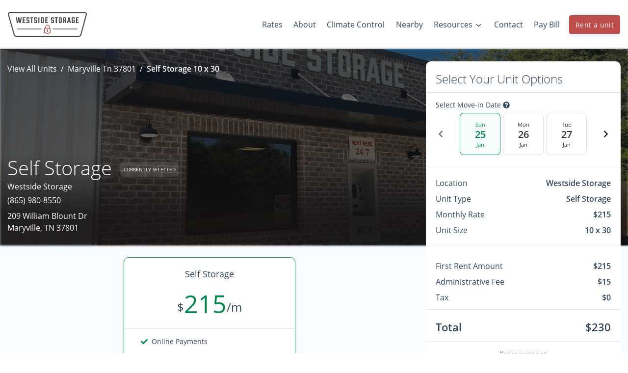

--- FILE ---
content_type: application/javascript; charset=UTF-8
request_url: https://www.westsidestoragetn.com/_nuxt/feafc03.js
body_size: 1968
content:
(window.webpackJsonp=window.webpackJsonp||[]).push([[146],{1003:function(n,t,r){var o=r(1004),e=r(262),c=r(333),f=c&&c.isMap,l=f?e(f):o;n.exports=l},1005:function(n,t,r){var o=r(1006),e=r(262),c=r(333),f=c&&c.isSet,l=f?e(f):o;n.exports=l},1021:function(n,t,r){var o=r(407);function e(n,t){if("function"!=typeof n||null!=t&&"function"!=typeof t)throw new TypeError("Expected a function");var r=function(){var o=arguments,e=t?t.apply(this,o):o[0],c=r.cache;if(c.has(e))return c.get(e);var f=n.apply(this,o);return r.cache=c.set(e,f)||c,f};return r.cache=new(e.Cache||o),r}e.Cache=o,n.exports=e},1024:function(n,t,r){var o=r(1025),e=r(1026),c=r(415),f=r(244);n.exports=function(path){return c(path)?o(f(path)):e(path)}},1027:function(n,t,r){var o=r(373),e=1/0;n.exports=function(n){return n?(n=o(n))===e||n===-1/0?17976931348623157e292*(n<0?-1:1):n==n?n:0:0===n?n:0}},1030:function(n,t,r){var o=r(1031),e=r(207);n.exports=function(object){return null==object?[]:o(object,e(object))}},1085:function(n,t,r){var o=r(1086),e=r(1087),c=r(202),f=r(1088);n.exports=function(n,pattern,t){return n=c(n),void 0===(pattern=t?void 0:pattern)?e(n)?f(n):o(n):n.match(pattern)||[]}},1091:function(n,t,r){var o=r(147);n.exports=function(){return o.Date.now()}},112:function(n,t,r){var o=r(585),e=r(223),c=r(586),f=Math.max;n.exports=function(n,t,r){var l=null==n?0:n.length;if(!l)return-1;var v=null==r?0:c(r);return v<0&&(v=f(l+v,0)),o(n,e(t,3),v)}},120:function(n,t,r){var o=r(572),e=r(277),c=r(299),f=r(88),l=r(170),v=r(300),x=r(334),y=r(378),h=Object.prototype.hasOwnProperty;n.exports=function(n){if(null==n)return!0;if(l(n)&&(f(n)||"string"==typeof n||"function"==typeof n.splice||v(n)||y(n)||c(n)))return!n.length;var t=e(n);if("[object Map]"==t||"[object Set]"==t)return!n.size;if(x(n))return!o(n).length;for(var r in n)if(h.call(n,r))return!1;return!0}},1203:function(n,t,r){var o=r(1204),e=r(262),c=r(333),f=c&&c.isRegExp,l=f?e(f):o;n.exports=l},1206:function(n,t){n.exports=function(){}},1216:function(n,t,r){var o=r(376);n.exports=function(n){return(null==n?0:n.length)?o(n,1):[]}},127:function(n,t){n.exports=function(n){var t=typeof n;return null!=n&&("object"==t||"function"==t)}},132:function(n,t,r){var o=r(512),e=r(170),c=r(901),f=r(586),l=r(1030),v=Math.max;n.exports=function(n,t,r,x){n=e(n)?n:l(n),r=r&&!x?f(r):0;var y=n.length;return r<0&&(r=v(y+r,0)),c(n)?r<=y&&n.indexOf(t,r)>-1:!!y&&o(n,t,r)>-1}},136:function(n,t){n.exports=function(n){return null!=n&&"object"==typeof n}},140:function(n,t,r){var o=r(376),e=r(891),c=r(372),f=r(501),l=c((function(n,t){if(null==n)return[];var r=t.length;return r>1&&f(n,t[0],t[1])?t=[]:r>2&&f(t[0],t[1],t[2])&&(t=[t[0]]),e(n,o(t,1),[])}));n.exports=l},170:function(n,t,r){var o=r(304),e=r(410);n.exports=function(n){return null!=n&&e(n.length)&&!o(n)}},173:function(n,t,r){var o=r(202);n.exports=function(n){return o(n).toLowerCase()}},194:function(n,t,r){var o=r(167),e=r(136);n.exports=function(n){return!0===n||!1===n||e(n)&&"[object Boolean]"==o(n)}},202:function(n,t,r){var o=r(519);n.exports=function(n){return null==n?"":o(n)}},207:function(n,t,r){var o=r(571),e=r(572),c=r(170);n.exports=function(object){return c(object)?o(object):e(object)}},222:function(n,t,r){var o=r(419),e=r(599),c=o((function(n,t,r){return n+(r?" ":"")+e(t)}));n.exports=c},263:function(n,t,r){var o=r(167),e=r(136);n.exports=function(n){return"symbol"==typeof n||e(n)&&"[object Symbol]"==o(n)}},279:function(n,t){n.exports=function(n){return n}},296:function(n,t){n.exports=function(n){var t=null==n?0:n.length;return t?n[t-1]:void 0}},299:function(n,t,r){var o=r(984),e=r(136),c=Object.prototype,f=c.hasOwnProperty,l=c.propertyIsEnumerable,v=o(function(){return arguments}())?o:function(n){return e(n)&&f.call(n,"callee")&&!l.call(n,"callee")};n.exports=v},300:function(n,t,r){(function(n){var o=r(147),e=r(985),c=t&&!t.nodeType&&t,f=c&&"object"==typeof n&&n&&!n.nodeType&&n,l=f&&f.exports===c?o.Buffer:void 0,v=(l?l.isBuffer:void 0)||e;n.exports=v}).call(this,r(409)(n))},304:function(n,t,r){var o=r(167),e=r(127);n.exports=function(n){if(!e(n))return!1;var t=o(n);return"[object Function]"==t||"[object GeneratorFunction]"==t||"[object AsyncFunction]"==t||"[object Proxy]"==t}},346:function(n,t,r){var o=r(223),e=r(1071);n.exports=function(n,t){var r=[];if(!n||!n.length)return r;var c=-1,f=[],l=n.length;for(t=o(t,3);++c<l;){var v=n[c];t(v,c,n)&&(r.push(v),f.push(c))}return e(n,f),r}},373:function(n,t,r){var o=r(127),e=r(263),c=/^\s+|\s+$/g,f=/^[-+]0x[0-9a-f]+$/i,l=/^0b[01]+$/i,v=/^0o[0-7]+$/i,x=parseInt;n.exports=function(n){if("number"==typeof n)return n;if(e(n))return NaN;if(o(n)){var t="function"==typeof n.valueOf?n.valueOf():n;n=o(t)?t+"":t}if("string"!=typeof n)return 0===n?n:+n;n=n.replace(c,"");var r=l.test(n);return r||v.test(n)?x(n.slice(2),r?2:8):f.test(n)?NaN:+n}},378:function(n,t,r){var o=r(986),e=r(262),c=r(333),f=c&&c.isTypedArray,l=f?e(f):o;n.exports=l},410:function(n,t){n.exports=function(n){return"number"==typeof n&&n>-1&&n%1==0&&n<=9007199254740991}},459:function(n,t,r){var o=r(419)((function(n,t,r){return n+(r?"-":"")+t.toLowerCase()}));n.exports=o},505:function(n,t,r){var o=r(571),e=r(989),c=r(170);n.exports=function(object){return c(object)?o(object,!0):e(object)}},517:function(n,t,r){var o=r(167),e=r(412),c=r(136),f=Function.prototype,l=Object.prototype,v=f.toString,x=l.hasOwnProperty,y=v.call(Object);n.exports=function(n){if(!c(n)||"[object Object]"!=o(n))return!1;var t=e(n);if(null===t)return!0;var r=x.call(t,"constructor")&&t.constructor;return"function"==typeof r&&r instanceof r&&v.call(r)==y}},575:function(n,t){n.exports=function(){return[]}},584:function(n,t,r){var o=r(1022),e=r(1023);n.exports=function(object,path){return null!=object&&e(object,path,o)}},586:function(n,t,r){var o=r(1027);n.exports=function(n){var t=o(n),r=t%1;return t==t?r?t-r:t:0}},599:function(n,t,r){var o=r(1079)("toUpperCase");n.exports=o},642:function(n,t,r){var o=r(574),e=r(1210),c=r(223),f=r(88);n.exports=function(n,t){return(f(n)?o:e)(n,c(t,3))}},643:function(n,t,r){var o=r(1213),e=r(1215)((function(object,n){return null==object?{}:o(object,n)}));n.exports=e},67:function(n,t,r){var o=r(1007)(r(112));n.exports=o},676:function(n,t,r){var o=r(519),e=r(520),c=r(418),f=r(501),l=r(1203),v=r(521),x=r(202);n.exports=function(n,t,r){return r&&"number"!=typeof r&&f(n,t,r)&&(t=r=void 0),(r=void 0===r?4294967295:r>>>0)?(n=x(n))&&("string"==typeof t||null!=t&&!l(t))&&!(t=o(t))&&c(n)?e(v(n),0,r):n.split(t,r):[]}},677:function(n,t,r){var o=r(376),e=r(223),c=r(372),f=r(885),l=r(880),v=r(296),x=c((function(n){var t=v(n);return l(t)&&(t=void 0),f(o(n,1,l,!0),e(t,2))}));n.exports=x},679:function(n,t,r){var o=r(152),e=r(127);n.exports=function(n,t,r){var c=!0,f=!0;if("function"!=typeof n)throw new TypeError("Expected a function");return e(r)&&(c="leading"in r?!!r.leading:c,f="trailing"in r?!!r.trailing:f),o(n,t,{leading:c,maxWait:t,trailing:f})}},83:function(n,t){n.exports=function(n){return null==n}},88:function(n,t){var r=Array.isArray;n.exports=r},880:function(n,t,r){var o=r(170),e=r(136);n.exports=function(n){return e(n)&&o(n)}},886:function(n,t,r){var o=r(569),e=r(375),c=r(1077),f=r(88);n.exports=function(n,t){return(f(n)?o:e)(n,c(t))}},892:function(n,t,r){var o=r(335);n.exports=function(object,path,n){var t=null==object?void 0:o(object,path);return void 0===t?n:t}},901:function(n,t,r){var o=r(167),e=r(88),c=r(136);n.exports=function(n){return"string"==typeof n||!e(n)&&c(n)&&"[object String]"==o(n)}},985:function(n,t){n.exports=function(){return!1}}}]);

--- FILE ---
content_type: application/javascript; charset=UTF-8
request_url: https://www.westsidestoragetn.com/_nuxt/static/1762550565/about/payload.js
body_size: 3403
content:
__NUXT_JSONP__("/about", (function(a,b,c,d,e,f,g,h,i,j,k,l,m,n,o,p,q,r,s,t,u,v,w,x,y,z,A,B,C,D,E,F,G,H,I,J,K,L,M,N,O,P,Q,R,S,T,U,V,W,X,Y,Z,_,$,aa,ab,ac,ad,ae,af,ag,ah,ai,aj,ak,al,am,an,ao,ap,aq,ar,as){t.id=p;t.account_id="b8c764b0-7a7c-11ea-b055-4bde660d4a34";t.name=q;t.autopay_terms=h;t.rental_success_message="\u003Cp\u003EThank you for choosing Westside Storage! We appreciate your business and are pleased to confirm your rental.\u003C\u002Fp\u003E\u003Cp\u003E\u003Cbr\u003E\u003C\u002Fp\u003E\u003Cp\u003E\u003Cstrong\u003ENext Steps\u003C\u002Fstrong\u003E: Come to the office during office hours to pick up your Welcome Kit (which includes your free lock!). If you have any questions, comments, or concerns, you may simply give us a call at \u003Ca href=\"tel:(865)%20980-8550\" target=\"_self\"\u003E(865) 980-8550\u003C\u002Fa\u003E and one of our friendly managers will be happy to help. We look forward to welcoming you and helping you in any way we can!\u003C\u002Fp\u003E";t.reservation_success_message="\u003Cp\u003EThank you for choosing Westside Storage! We appreciate your business and are pleased to confirm your reservation.\u003C\u002Fp\u003E\u003Cp\u003E\u003Cstrong\u003ENext Steps\u003C\u002Fstrong\u003E: Complete your rental and save your unit: Come to the office during business hours to complete paperwork and get access to the facility OR call us at \u003Ca href=\"tel:(865)%20980-8550\" target=\"_self\"\u003E(865) 980-8550\u003C\u002Fa\u003E to complete these steps over the phone.&nbsp;\u003C\u002Fp\u003E\u003Cp\u003EIf you have any questions, comments, or concerns, give us a call and one of our friendly managers will be happy to help! We look forward to welcoming you and helping you in any way we can!\u003C\u002Fp\u003E";t.move_out_confirmation_message="\u003Cp\u003EThank you for choosing your move-out date! Our office will contact you soon to complete this process.\u003C\u002Fp\u003E";t.google_review_link="https:\u002F\u002Fsearch.google.com\u002Flocal\u002Fwritereview?placeid=ChIJqQDiDHadXogR7y1Ud7YLCZ0";t.url_slug="maryville-tn-37801";t.has_imported_units=d;t.meta_title=h;t.meta_tagline=h;t.meta_description=h;t.is_show_only_specific_unit_types=d;t.specific_unit_types_to_show=a;t.is_show_extra_charges_at_checkout=d;t.is_hide_extra_charges_for_parking_or_office=d;t.charges_to_show_at_checkout=a;t.software="sitelink";t.external_payment_link=a;t.phone_number="(865) 980-8550";t.sms=h;t.email="westsidestorage.blountcounty@gmail.com";t.facebook=a;t.yelp=a;t.google=a;t.twitter=a;t.sparefoot=a;t.linkedin=a;t.instagram=a;t.yelp_review_link=a;t.facebook_review_link=a;t.time_zone={dstOffset:b,rawOffset:-18000,status:"OK",timeZoneId:"America\u002FNew_York",timeZoneName:"Eastern Standard Time"};t.status="Live";t.amenities=[{label:"Contactless Online Rentals & Payments",description:"Rent or pay right from your smartphone!",index:b,image:{width:b,height:b,type:c,alt:u,src:"https:\u002F\u002Fd84nc11pjtc6p.cloudfront.net\u002Ficons\u002Fv2\u002FOnline%20Bill%20Pay%20-%20Mobile.svg",src_webp:a,title:u,file_name:"\u002FOnline%20Bill%20Pay%20-%20Mobile",file_name_full:"\u002FOnline%20Bill%20Pay%20-%20Mobile.svg",file_name_original:v,file_name_webp:"Online Bill Pay - Mobile.webp",file_name_original_unmodified:v,file_type:j,file_base_url:k}},{label:"Gated Facility",description:"For convenient access and excellent security: Access is via mobile app or keypad",index:m,image:{width:b,height:b,type:c,alt:w,src:"https:\u002F\u002Fd84nc11pjtc6p.cloudfront.net\u002Ficons\u002Fv2\u002FFence.svg",src_webp:a,title:w,file_name:"\u002FFence",file_name_full:"\u002FFence.svg",file_name_original:x,file_name_webp:"Fence.webp",file_name_original_unmodified:x,file_type:j,file_base_url:k}},{label:"Indoor Climate Controlled Storage",description:"Preserve your belongings with our interior entry temperature-controlled units",index:2,image:{width:b,height:b,type:c,alt:y,src:"https:\u002F\u002Fd84nc11pjtc6p.cloudfront.net\u002Ficons\u002Fv2\u002FTemperature.svg",src_webp:a,title:y,file_name:"\u002FTemperature",file_name_full:"\u002FTemperature.svg",file_name_original:z,file_name_webp:"Temperature.webp",file_name_original_unmodified:z,file_type:j,file_base_url:k}},{label:"Drive-up Storage Units",description:"Cut down on moving time and back pain by unloading right by your unit with our drive-up storage option!",index:3,image:{width:b,height:b,type:c,alt:A,src:"https:\u002F\u002Fd84nc11pjtc6p.cloudfront.net\u002Ficons\u002Fv2\u002FDrive-up%20Storage.svg",src_webp:a,title:A,file_name:"\u002FDrive-up%20Storage",file_name_full:"\u002FDrive-up%20Storage.svg",file_name_original:B,file_name_webp:"Drive-up Storage.webp",file_name_original_unmodified:B,file_type:j,file_base_url:k}},{label:"Locally & Family Owned",description:"We know and love Tennessee and it shows! ",index:4,image:{width:b,height:b,type:c,alt:C,src:"https:\u002F\u002Fd84nc11pjtc6p.cloudfront.net\u002Ficons\u002Fv2\u002FConvenient%20easy%20heart.svg",src_webp:a,title:C,file_name:"\u002FConvenient%20easy%20heart",file_name_full:"\u002FConvenient%20easy%20heart.svg",file_name_original:D,file_name_webp:"Convenient easy heart.webp",file_name_original_unmodified:D,file_type:j,file_base_url:k}},{label:"Clean, Well-lit & Safe",description:"We offer clean and safe facilities for everyone, with well-lit grounds",index:E,image:{width:b,height:b,type:c,alt:F,src:"https:\u002F\u002Fd84nc11pjtc6p.cloudfront.net\u002Ficons\u002Fv2\u002FClean%20Storage%20Units.svg",src_webp:a,title:F,file_name:"\u002FClean%20Storage%20Units",file_name_full:"\u002FClean%20Storage%20Units.svg",file_name_original:G,file_name_webp:"Clean Storage Units.webp",file_name_original_unmodified:G,file_type:j,file_base_url:k}},{label:"On-Site Kiosk",description:"Provides an easy way to rent a unit, purchase a lock, or pay your rent on your time",index:6,image:{width:b,height:b,type:c,alt:H,src:"https:\u002F\u002Fd84nc11pjtc6p.cloudfront.net\u002Ficons\u002Fv2\u002FKiosk%20Self%20Storage.svg",src_webp:a,title:H,file_name:"\u002FKiosk%20Self%20Storage",file_name_full:"\u002FKiosk%20Self%20Storage.svg",file_name_original:I,file_name_webp:"Kiosk Self Storage.webp",file_name_original_unmodified:I,file_type:j,file_base_url:k}},{label:"Security Cameras",description:"We make sure to keep you and your belongings safe",index:7,image:{width:b,height:b,type:c,alt:J,src:"https:\u002F\u002Fd84nc11pjtc6p.cloudfront.net\u002Ficons\u002Fv2\u002FSurveillance%20Camera.svg",src_webp:a,title:J,file_name:"\u002FSurveillance%20Camera",file_name_full:"\u002FSurveillance%20Camera.svg",file_name_original:K,file_name_webp:"Surveillance Camera.webp",file_name_original_unmodified:K,file_type:j,file_base_url:k}},{label:"24\u002F7 Access",description:"Access your unit anytime at your convenience",index:8,image:{width:b,height:b,type:c,alt:L,src:"https:\u002F\u002Fd84nc11pjtc6p.cloudfront.net\u002Ficons\u002Fv2\u002F24%3A7%20Access.svg",src_webp:a,title:L,file_name:"\u002F24%3A7%20Access",file_name_full:"\u002F24%3A7%20Access.svg",file_name_original:M,file_name_webp:"24:7 Access.webp",file_name_original_unmodified:M,file_type:j,file_base_url:k}}];t.hours=[{is_available:l,type:"office",display_text:a,show_on_google_my_business:l,items:[{id_json_formatted_text:h,days:"Su",open:N,close:O,is_open_24_hours:d,open_24_hours_text:r,is_closed:l,closed_text:s,is_display_text:d,display_text:h},{id_json_formatted_text:"Mo,Tu,We,Th,Fr 11:00-15:00",days:"Mo,Tu,We,Th,Fr",open:N,close:O,is_open_24_hours:d,open_24_hours_text:r,is_closed:d,closed_text:s,is_display_text:d,display_text:"Monday-Saturday"}]},{is_available:l,type:"gate",display_text:a,show_on_google_my_business:d,items:[{id_json_formatted_text:"Mo,Tu,We,Th,Fr,Sa,Su 00:00-24:00",days:"Mo,Tu,We,Th,Fr,Sa,Su",open:"06:00",close:"22:00",is_open_24_hours:l,open_24_hours_text:r,is_closed:d,closed_text:s,is_display_text:d,display_text:h}]}];t.address={id:"3407c2c4-5f6e-428e-95ee-e4056c1177c0",street_1:P,street_2:h,state_province:Q,city:R,postal:S,country:"USA",lat:"35.71648150000001",lon:"-84.02358919999999"};t.insurance=[];t.global_settings={};t.review_settings={batch_id:"594624316",status:"get-results",total_reviews:55,rating:E};t.payment_types=[{id:"0b4c21f1-b3e5-4e2c-bc0a-6fd3b57bd870",created_at:T,updated_at:T,version:m,deletedAt:a,value:1974,label:"Discover",category:"discover"},{id:"3285d113-5ca5-44f2-a87f-9bbf6064af4d",created_at:U,updated_at:U,version:m,deletedAt:a,value:1973,label:"American Express",category:"amex"},{id:"b183705a-6c0f-47e9-a200-af503ddd27e2",created_at:V,updated_at:V,version:m,deletedAt:a,value:1972,label:"Visa",category:"visa"},{id:"e4356cc8-8018-4096-951e-babbf78ddb94",created_at:W,updated_at:W,version:m,deletedAt:a,value:1971,label:"Master Card",category:"mastercard"}];t.main_image=X;t.main_logo=a;t.media=[{width:e,height:i,type:c,alt:ab,src:"https:\u002F\u002Fd84nc11pjtc6p.cloudfront.net\u002Fwestside\u002Flarge%20self%20storage%20units.jpg",src_webp:"https:\u002F\u002Fd84nc11pjtc6p.cloudfront.net\u002Fwestside\u002Flarge%20self%20storage%20units.webp",title:ab,file_name:"large%20self%20storage%20units",file_name_full:"large%20self%20storage%20units.jpg",file_name_original:ac,file_name_webp:"large self storage units.webp",file_name_original_unmodified:ac,file_type:f,file_base_url:g},{width:e,height:i,type:c,alt:ad,src:"https:\u002F\u002Fd84nc11pjtc6p.cloudfront.net\u002Fwestside\u002Fstorage%20unit%20building.jpg",src_webp:"https:\u002F\u002Fd84nc11pjtc6p.cloudfront.net\u002Fwestside\u002Fstorage%20unit%20building.webp",title:ad,file_name:"storage%20unit%20building",file_name_full:"storage%20unit%20building.jpg",file_name_original:ae,file_name_webp:"storage unit building.webp",file_name_original_unmodified:ae,file_type:f,file_base_url:g},{width:e,height:i,type:c,alt:af,src:"https:\u002F\u002Fd84nc11pjtc6p.cloudfront.net\u002Fwestside\u002Fmoving%20dolly%20inside%20of%20a%20storage%20unit%20hallway.jpg",src_webp:"https:\u002F\u002Fd84nc11pjtc6p.cloudfront.net\u002Fwestside\u002Fmoving%20dolly%20inside%20of%20a%20storage%20unit%20hallway.webp",title:af,file_name:"moving%20dolly%20inside%20of%20a%20storage%20unit%20hallway",file_name_full:"moving%20dolly%20inside%20of%20a%20storage%20unit%20hallway.jpg",file_name_original:ag,file_name_webp:"moving dolly inside of a storage unit hallway.webp",file_name_original_unmodified:ag,file_type:f,file_base_url:g},{width:e,height:i,type:c,alt:ah,src:"https:\u002F\u002Fd84nc11pjtc6p.cloudfront.net\u002Fwestside\u002Fself%20storage%20kiosk.jpg",src_webp:"https:\u002F\u002Fd84nc11pjtc6p.cloudfront.net\u002Fwestside\u002Fself%20storage%20kiosk.webp",title:ah,file_name:"self%20storage%20kiosk",file_name_full:"self%20storage%20kiosk.jpg",file_name_original:ai,file_name_webp:"self storage kiosk.webp",file_name_original_unmodified:ai,file_type:f,file_base_url:g},{width:e,height:i,type:c,alt:aj,src:"https:\u002F\u002Fd84nc11pjtc6p.cloudfront.net\u002Fwestside\u002Fself%20storage%20welcome%20desk.jpg",src_webp:"https:\u002F\u002Fd84nc11pjtc6p.cloudfront.net\u002Fwestside\u002Fself%20storage%20welcome%20desk.webp",title:aj,file_name:"self%20storage%20welcome%20desk",file_name_full:"self%20storage%20welcome%20desk.jpg",file_name_original:ak,file_name_webp:"self storage welcome desk.webp",file_name_original_unmodified:ak,file_type:f,file_base_url:g},{width:e,height:i,type:c,alt:n,src:Y,src_webp:Z,title:n,file_name:_,file_name_full:$,file_name_original:o,file_name_webp:aa,file_name_original_unmodified:o,file_type:f,file_base_url:g},{width:e,height:i,type:c,alt:al,src:"https:\u002F\u002Fd84nc11pjtc6p.cloudfront.net\u002Fwestside\u002Findoor%20storage%20unit%20hallway.jpg",src_webp:"https:\u002F\u002Fd84nc11pjtc6p.cloudfront.net\u002Fwestside\u002Findoor%20storage%20unit%20hallway.webp",title:al,file_name:"indoor%20storage%20unit%20hallway",file_name_full:"indoor%20storage%20unit%20hallway.jpg",file_name_original:am,file_name_webp:"indoor storage unit hallway.webp",file_name_original_unmodified:am,file_type:f,file_base_url:g},{width:e,height:i,type:c,alt:an,src:"https:\u002F\u002Fd84nc11pjtc6p.cloudfront.net\u002Fwestside\u002Fclimate-controlled%20self%20storage.jpg",src_webp:"https:\u002F\u002Fd84nc11pjtc6p.cloudfront.net\u002Fwestside\u002Fclimate-controlled%20self%20storage.webp",title:an,file_name:"climate-controlled%20self%20storage",file_name_full:"climate-controlled%20self%20storage.jpg",file_name_original:ao,file_name_webp:"climate-controlled self storage.webp",file_name_original_unmodified:ao,file_type:f,file_base_url:g},{width:e,height:1792,type:c,alt:ap,src:"https:\u002F\u002Fd84nc11pjtc6p.cloudfront.net\u002Fwestside\u002Fvarious%20climate-controlled%20self%20storage%20units.jpg",src_webp:"https:\u002F\u002Fd84nc11pjtc6p.cloudfront.net\u002Fwestside\u002Fvarious%20climate-controlled%20self%20storage%20units.webp",title:ap,file_name:"various%20climate-controlled%20self%20storage%20units",file_name_full:"various%20climate-controlled%20self%20storage%20units.jpg",file_name_original:aq,file_name_webp:"various climate-controlled self storage units.webp",file_name_original_unmodified:aq,file_type:f,file_base_url:g},{width:e,height:i,type:c,alt:ar,src:"https:\u002F\u002Fd84nc11pjtc6p.cloudfront.net\u002Fwestside\u002Fdrive-up%20storage.jpg",src_webp:"https:\u002F\u002Fd84nc11pjtc6p.cloudfront.net\u002Fwestside\u002Fdrive-up%20storage.webp",title:ar,file_name:"drive-up%20storage",file_name_full:"drive-up%20storage.jpg",file_name_original:as,file_name_webp:"drive-up storage.webp",file_name_original_unmodified:as,file_type:f,file_base_url:g}];t.has_match_on_location_page_filter=d;X.width=e;X.height=i;X.type=c;X.alt=n;X.src=Y;X.src_webp=Z;X.title=n;X.file_name=_;X.file_name_full=$;X.file_name_original=o;X.file_name_webp=aa;X.file_name_original_unmodified=o;X.file_type=f;X.file_base_url=g;return {data:[{isLocationPage:d}],fetch:{"data-v-3a49578b:0":{reviews:a,swiper:a,isLighthouse:d,showReviews:l,showStagingMessage:d}},mutations:[["clientWebsite\u002FSET_SELECTED_LOCATION",t],["clientWebsite\u002FSET_LOCATION_FROM_ROUTE",t],["unitFilter\u002FSET_UNIT_FILTER_LOCATIONS",[{id:p,text:q,name:q,value:p,city:R,state_province:Q,street_1:P,street_2:h,postal:S,distance:void 0,main_image:X}]]]}}(null,0,"picture",false,2200,".jpg","https:\u002F\u002Fd84nc11pjtc6p.cloudfront.net\u002Fwestside\u002F","",1650,".svg","https:\u002F\u002Fd84nc11pjtc6p.cloudfront.net\u002Ficons\u002Fv2\u002F",true,1,"Westside Storage office","Westside Storage office.jpg","44784b7f-bf9f-46ce-ad4b-6b690a9d7c9d","Westside Storage","Open 24 Hours","Closed",{},"Online Bill Pay - Mobile","Online Bill Pay - Mobile.svg","Fence","Fence.svg","Temperature","Temperature.svg","Drive-up Storage","Drive-up Storage.svg","Convenient easy heart","Convenient easy heart.svg",5,"Clean Storage Units","Clean Storage Units.svg","Kiosk Self Storage","Kiosk Self Storage.svg","Surveillance Camera","Surveillance Camera.svg","24:7 Access","24:7 Access.svg","11:00","15:00","209 William Blount Dr","TN","Maryville","37801","2025-11-07T15:32:32.145Z","2025-11-07T15:32:32.128Z","2025-11-07T15:32:32.110Z","2025-11-07T15:32:32.092Z",{},"https:\u002F\u002Fd84nc11pjtc6p.cloudfront.net\u002Fwestside\u002FWestside%20Storage%20office.jpg","https:\u002F\u002Fd84nc11pjtc6p.cloudfront.net\u002Fwestside\u002FWestside%20Storage%20office.webp","Westside%20Storage%20office","Westside%20Storage%20office.jpg","Westside Storage office.webp","large self storage units","large self storage units.jpg","storage unit building","storage unit building.jpg","moving dolly inside of a storage unit hallway","moving dolly inside of a storage unit hallway.jpg","self storage kiosk","self storage kiosk.jpg","self storage welcome desk","self storage welcome desk.jpg","indoor storage unit hallway","indoor storage unit hallway.jpg","climate-controlled self storage","climate-controlled self storage.jpg","various climate-controlled self storage units","various climate-controlled self storage units.jpg","drive-up storage","drive-up storage.jpg")));

--- FILE ---
content_type: application/javascript; charset=UTF-8
request_url: https://www.westsidestoragetn.com/_nuxt/static/1762550565/units/payload.js
body_size: 3531
content:
__NUXT_JSONP__("/units", (function(a,b,c,d,e,f,g,h,i,j,k,l,m,n,o,p,q,r,s,t,u,v,w,x,y,z,A,B,C,D,E,F,G,H,I,J,K,L,M,N,O,P,Q,R,S,T,U,V,W,X,Y,Z,_,$,aa,ab,ac,ad,ae,af,ag,ah,ai,aj,ak,al,am,an,ao,ap,aq,ar,as){t.id=p;t.account_id="b8c764b0-7a7c-11ea-b055-4bde660d4a34";t.name=q;t.autopay_terms=h;t.rental_success_message="\u003Cp\u003EThank you for choosing Westside Storage! We appreciate your business and are pleased to confirm your rental.\u003C\u002Fp\u003E\u003Cp\u003E\u003Cbr\u003E\u003C\u002Fp\u003E\u003Cp\u003E\u003Cstrong\u003ENext Steps\u003C\u002Fstrong\u003E: Come to the office during office hours to pick up your Welcome Kit (which includes your free lock!). If you have any questions, comments, or concerns, you may simply give us a call at \u003Ca href=\"tel:(865)%20980-8550\" target=\"_self\"\u003E(865) 980-8550\u003C\u002Fa\u003E and one of our friendly managers will be happy to help. We look forward to welcoming you and helping you in any way we can!\u003C\u002Fp\u003E";t.reservation_success_message="\u003Cp\u003EThank you for choosing Westside Storage! We appreciate your business and are pleased to confirm your reservation.\u003C\u002Fp\u003E\u003Cp\u003E\u003Cstrong\u003ENext Steps\u003C\u002Fstrong\u003E: Complete your rental and save your unit: Come to the office during business hours to complete paperwork and get access to the facility OR call us at \u003Ca href=\"tel:(865)%20980-8550\" target=\"_self\"\u003E(865) 980-8550\u003C\u002Fa\u003E to complete these steps over the phone.&nbsp;\u003C\u002Fp\u003E\u003Cp\u003EIf you have any questions, comments, or concerns, give us a call and one of our friendly managers will be happy to help! We look forward to welcoming you and helping you in any way we can!\u003C\u002Fp\u003E";t.move_out_confirmation_message="\u003Cp\u003EThank you for choosing your move-out date! Our office will contact you soon to complete this process.\u003C\u002Fp\u003E";t.google_review_link="https:\u002F\u002Fsearch.google.com\u002Flocal\u002Fwritereview?placeid=ChIJqQDiDHadXogR7y1Ud7YLCZ0";t.url_slug="maryville-tn-37801";t.has_imported_units=d;t.meta_title=h;t.meta_tagline=h;t.meta_description=h;t.is_show_only_specific_unit_types=d;t.specific_unit_types_to_show=a;t.is_show_extra_charges_at_checkout=d;t.is_hide_extra_charges_for_parking_or_office=d;t.charges_to_show_at_checkout=a;t.software="sitelink";t.external_payment_link=a;t.phone_number="(865) 980-8550";t.sms=h;t.email="westsidestorage.blountcounty@gmail.com";t.facebook=a;t.yelp=a;t.google=a;t.twitter=a;t.sparefoot=a;t.linkedin=a;t.instagram=a;t.yelp_review_link=a;t.facebook_review_link=a;t.time_zone={dstOffset:b,rawOffset:-18000,status:"OK",timeZoneId:"America\u002FNew_York",timeZoneName:"Eastern Standard Time"};t.status="Live";t.amenities=[{label:"Contactless Online Rentals & Payments",description:"Rent or pay right from your smartphone!",index:b,image:{width:b,height:b,type:c,alt:u,src:"https:\u002F\u002Fd84nc11pjtc6p.cloudfront.net\u002Ficons\u002Fv2\u002FOnline%20Bill%20Pay%20-%20Mobile.svg",src_webp:a,title:u,file_name:"\u002FOnline%20Bill%20Pay%20-%20Mobile",file_name_full:"\u002FOnline%20Bill%20Pay%20-%20Mobile.svg",file_name_original:v,file_name_webp:"Online Bill Pay - Mobile.webp",file_name_original_unmodified:v,file_type:j,file_base_url:k}},{label:"Gated Facility",description:"For convenient access and excellent security: Access is via mobile app or keypad",index:m,image:{width:b,height:b,type:c,alt:w,src:"https:\u002F\u002Fd84nc11pjtc6p.cloudfront.net\u002Ficons\u002Fv2\u002FFence.svg",src_webp:a,title:w,file_name:"\u002FFence",file_name_full:"\u002FFence.svg",file_name_original:x,file_name_webp:"Fence.webp",file_name_original_unmodified:x,file_type:j,file_base_url:k}},{label:"Indoor Climate Controlled Storage",description:"Preserve your belongings with our interior entry temperature-controlled units",index:2,image:{width:b,height:b,type:c,alt:y,src:"https:\u002F\u002Fd84nc11pjtc6p.cloudfront.net\u002Ficons\u002Fv2\u002FTemperature.svg",src_webp:a,title:y,file_name:"\u002FTemperature",file_name_full:"\u002FTemperature.svg",file_name_original:z,file_name_webp:"Temperature.webp",file_name_original_unmodified:z,file_type:j,file_base_url:k}},{label:"Drive-up Storage Units",description:"Cut down on moving time and back pain by unloading right by your unit with our drive-up storage option!",index:3,image:{width:b,height:b,type:c,alt:A,src:"https:\u002F\u002Fd84nc11pjtc6p.cloudfront.net\u002Ficons\u002Fv2\u002FDrive-up%20Storage.svg",src_webp:a,title:A,file_name:"\u002FDrive-up%20Storage",file_name_full:"\u002FDrive-up%20Storage.svg",file_name_original:B,file_name_webp:"Drive-up Storage.webp",file_name_original_unmodified:B,file_type:j,file_base_url:k}},{label:"Locally & Family Owned",description:"We know and love Tennessee and it shows! ",index:4,image:{width:b,height:b,type:c,alt:C,src:"https:\u002F\u002Fd84nc11pjtc6p.cloudfront.net\u002Ficons\u002Fv2\u002FConvenient%20easy%20heart.svg",src_webp:a,title:C,file_name:"\u002FConvenient%20easy%20heart",file_name_full:"\u002FConvenient%20easy%20heart.svg",file_name_original:D,file_name_webp:"Convenient easy heart.webp",file_name_original_unmodified:D,file_type:j,file_base_url:k}},{label:"Clean, Well-lit & Safe",description:"We offer clean and safe facilities for everyone, with well-lit grounds",index:E,image:{width:b,height:b,type:c,alt:F,src:"https:\u002F\u002Fd84nc11pjtc6p.cloudfront.net\u002Ficons\u002Fv2\u002FClean%20Storage%20Units.svg",src_webp:a,title:F,file_name:"\u002FClean%20Storage%20Units",file_name_full:"\u002FClean%20Storage%20Units.svg",file_name_original:G,file_name_webp:"Clean Storage Units.webp",file_name_original_unmodified:G,file_type:j,file_base_url:k}},{label:"On-Site Kiosk",description:"Provides an easy way to rent a unit, purchase a lock, or pay your rent on your time",index:6,image:{width:b,height:b,type:c,alt:H,src:"https:\u002F\u002Fd84nc11pjtc6p.cloudfront.net\u002Ficons\u002Fv2\u002FKiosk%20Self%20Storage.svg",src_webp:a,title:H,file_name:"\u002FKiosk%20Self%20Storage",file_name_full:"\u002FKiosk%20Self%20Storage.svg",file_name_original:I,file_name_webp:"Kiosk Self Storage.webp",file_name_original_unmodified:I,file_type:j,file_base_url:k}},{label:"Security Cameras",description:"We make sure to keep you and your belongings safe",index:7,image:{width:b,height:b,type:c,alt:J,src:"https:\u002F\u002Fd84nc11pjtc6p.cloudfront.net\u002Ficons\u002Fv2\u002FSurveillance%20Camera.svg",src_webp:a,title:J,file_name:"\u002FSurveillance%20Camera",file_name_full:"\u002FSurveillance%20Camera.svg",file_name_original:K,file_name_webp:"Surveillance Camera.webp",file_name_original_unmodified:K,file_type:j,file_base_url:k}},{label:"24\u002F7 Access",description:"Access your unit anytime at your convenience",index:8,image:{width:b,height:b,type:c,alt:L,src:"https:\u002F\u002Fd84nc11pjtc6p.cloudfront.net\u002Ficons\u002Fv2\u002F24%3A7%20Access.svg",src_webp:a,title:L,file_name:"\u002F24%3A7%20Access",file_name_full:"\u002F24%3A7%20Access.svg",file_name_original:M,file_name_webp:"24:7 Access.webp",file_name_original_unmodified:M,file_type:j,file_base_url:k}}];t.hours=[{is_available:l,type:"office",display_text:a,show_on_google_my_business:l,items:[{id_json_formatted_text:h,days:"Su",open:N,close:O,is_open_24_hours:d,open_24_hours_text:r,is_closed:l,closed_text:s,is_display_text:d,display_text:h},{id_json_formatted_text:"Mo,Tu,We,Th,Fr 11:00-15:00",days:"Mo,Tu,We,Th,Fr",open:N,close:O,is_open_24_hours:d,open_24_hours_text:r,is_closed:d,closed_text:s,is_display_text:d,display_text:"Monday-Saturday"}]},{is_available:l,type:"gate",display_text:a,show_on_google_my_business:d,items:[{id_json_formatted_text:"Mo,Tu,We,Th,Fr,Sa,Su 00:00-24:00",days:"Mo,Tu,We,Th,Fr,Sa,Su",open:"06:00",close:"22:00",is_open_24_hours:l,open_24_hours_text:r,is_closed:d,closed_text:s,is_display_text:d,display_text:h}]}];t.address={id:"3407c2c4-5f6e-428e-95ee-e4056c1177c0",street_1:P,street_2:h,state_province:Q,city:R,postal:S,country:"USA",lat:"35.71648150000001",lon:"-84.02358919999999"};t.insurance=[];t.global_settings={};t.review_settings={batch_id:"594624316",status:"get-results",total_reviews:55,rating:E};t.payment_types=[{id:"0b4c21f1-b3e5-4e2c-bc0a-6fd3b57bd870",created_at:T,updated_at:T,version:m,deletedAt:a,value:1974,label:"Discover",category:"discover"},{id:"3285d113-5ca5-44f2-a87f-9bbf6064af4d",created_at:U,updated_at:U,version:m,deletedAt:a,value:1973,label:"American Express",category:"amex"},{id:"b183705a-6c0f-47e9-a200-af503ddd27e2",created_at:V,updated_at:V,version:m,deletedAt:a,value:1972,label:"Visa",category:"visa"},{id:"e4356cc8-8018-4096-951e-babbf78ddb94",created_at:W,updated_at:W,version:m,deletedAt:a,value:1971,label:"Master Card",category:"mastercard"}];t.main_image=X;t.main_logo=a;t.media=[{width:e,height:i,type:c,alt:ab,src:"https:\u002F\u002Fd84nc11pjtc6p.cloudfront.net\u002Fwestside\u002Flarge%20self%20storage%20units.jpg",src_webp:"https:\u002F\u002Fd84nc11pjtc6p.cloudfront.net\u002Fwestside\u002Flarge%20self%20storage%20units.webp",title:ab,file_name:"large%20self%20storage%20units",file_name_full:"large%20self%20storage%20units.jpg",file_name_original:ac,file_name_webp:"large self storage units.webp",file_name_original_unmodified:ac,file_type:f,file_base_url:g},{width:e,height:i,type:c,alt:ad,src:"https:\u002F\u002Fd84nc11pjtc6p.cloudfront.net\u002Fwestside\u002Fstorage%20unit%20building.jpg",src_webp:"https:\u002F\u002Fd84nc11pjtc6p.cloudfront.net\u002Fwestside\u002Fstorage%20unit%20building.webp",title:ad,file_name:"storage%20unit%20building",file_name_full:"storage%20unit%20building.jpg",file_name_original:ae,file_name_webp:"storage unit building.webp",file_name_original_unmodified:ae,file_type:f,file_base_url:g},{width:e,height:i,type:c,alt:af,src:"https:\u002F\u002Fd84nc11pjtc6p.cloudfront.net\u002Fwestside\u002Fmoving%20dolly%20inside%20of%20a%20storage%20unit%20hallway.jpg",src_webp:"https:\u002F\u002Fd84nc11pjtc6p.cloudfront.net\u002Fwestside\u002Fmoving%20dolly%20inside%20of%20a%20storage%20unit%20hallway.webp",title:af,file_name:"moving%20dolly%20inside%20of%20a%20storage%20unit%20hallway",file_name_full:"moving%20dolly%20inside%20of%20a%20storage%20unit%20hallway.jpg",file_name_original:ag,file_name_webp:"moving dolly inside of a storage unit hallway.webp",file_name_original_unmodified:ag,file_type:f,file_base_url:g},{width:e,height:i,type:c,alt:ah,src:"https:\u002F\u002Fd84nc11pjtc6p.cloudfront.net\u002Fwestside\u002Fself%20storage%20kiosk.jpg",src_webp:"https:\u002F\u002Fd84nc11pjtc6p.cloudfront.net\u002Fwestside\u002Fself%20storage%20kiosk.webp",title:ah,file_name:"self%20storage%20kiosk",file_name_full:"self%20storage%20kiosk.jpg",file_name_original:ai,file_name_webp:"self storage kiosk.webp",file_name_original_unmodified:ai,file_type:f,file_base_url:g},{width:e,height:i,type:c,alt:aj,src:"https:\u002F\u002Fd84nc11pjtc6p.cloudfront.net\u002Fwestside\u002Fself%20storage%20welcome%20desk.jpg",src_webp:"https:\u002F\u002Fd84nc11pjtc6p.cloudfront.net\u002Fwestside\u002Fself%20storage%20welcome%20desk.webp",title:aj,file_name:"self%20storage%20welcome%20desk",file_name_full:"self%20storage%20welcome%20desk.jpg",file_name_original:ak,file_name_webp:"self storage welcome desk.webp",file_name_original_unmodified:ak,file_type:f,file_base_url:g},{width:e,height:i,type:c,alt:n,src:Y,src_webp:Z,title:n,file_name:_,file_name_full:$,file_name_original:o,file_name_webp:aa,file_name_original_unmodified:o,file_type:f,file_base_url:g},{width:e,height:i,type:c,alt:al,src:"https:\u002F\u002Fd84nc11pjtc6p.cloudfront.net\u002Fwestside\u002Findoor%20storage%20unit%20hallway.jpg",src_webp:"https:\u002F\u002Fd84nc11pjtc6p.cloudfront.net\u002Fwestside\u002Findoor%20storage%20unit%20hallway.webp",title:al,file_name:"indoor%20storage%20unit%20hallway",file_name_full:"indoor%20storage%20unit%20hallway.jpg",file_name_original:am,file_name_webp:"indoor storage unit hallway.webp",file_name_original_unmodified:am,file_type:f,file_base_url:g},{width:e,height:i,type:c,alt:an,src:"https:\u002F\u002Fd84nc11pjtc6p.cloudfront.net\u002Fwestside\u002Fclimate-controlled%20self%20storage.jpg",src_webp:"https:\u002F\u002Fd84nc11pjtc6p.cloudfront.net\u002Fwestside\u002Fclimate-controlled%20self%20storage.webp",title:an,file_name:"climate-controlled%20self%20storage",file_name_full:"climate-controlled%20self%20storage.jpg",file_name_original:ao,file_name_webp:"climate-controlled self storage.webp",file_name_original_unmodified:ao,file_type:f,file_base_url:g},{width:e,height:1792,type:c,alt:ap,src:"https:\u002F\u002Fd84nc11pjtc6p.cloudfront.net\u002Fwestside\u002Fvarious%20climate-controlled%20self%20storage%20units.jpg",src_webp:"https:\u002F\u002Fd84nc11pjtc6p.cloudfront.net\u002Fwestside\u002Fvarious%20climate-controlled%20self%20storage%20units.webp",title:ap,file_name:"various%20climate-controlled%20self%20storage%20units",file_name_full:"various%20climate-controlled%20self%20storage%20units.jpg",file_name_original:aq,file_name_webp:"various climate-controlled self storage units.webp",file_name_original_unmodified:aq,file_type:f,file_base_url:g},{width:e,height:i,type:c,alt:ar,src:"https:\u002F\u002Fd84nc11pjtc6p.cloudfront.net\u002Fwestside\u002Fdrive-up%20storage.jpg",src_webp:"https:\u002F\u002Fd84nc11pjtc6p.cloudfront.net\u002Fwestside\u002Fdrive-up%20storage.webp",title:ar,file_name:"drive-up%20storage",file_name_full:"drive-up%20storage.jpg",file_name_original:as,file_name_webp:"drive-up storage.webp",file_name_original_unmodified:as,file_type:f,file_base_url:g}];t.has_match_on_location_page_filter=d;X.width=e;X.height=i;X.type=c;X.alt=n;X.src=Y;X.src_webp=Z;X.title=n;X.file_name=_;X.file_name_full=$;X.file_name_original=o;X.file_name_webp=aa;X.file_name_original_unmodified=o;X.file_type=f;X.file_base_url=g;return {data:[{isLocationPage:d}],fetch:{"data-v-3a49578b:0":{reviews:a,swiper:a,isLighthouse:d,showReviews:l,showStagingMessage:d}},mutations:[["clientWebsite\u002FSET_SELECTED_LOCATION",t],["clientWebsite\u002FSET_LOCATION_FROM_ROUTE",t],["unitFilter\u002FSET_UNIT_FILTER_LOCATIONS",[{id:p,text:q,name:q,value:p,city:R,state_province:Q,street_1:P,street_2:h,postal:S,distance:void 0,main_image:X}]]]}}(null,0,"picture",false,2200,".jpg","https:\u002F\u002Fd84nc11pjtc6p.cloudfront.net\u002Fwestside\u002F","",1650,".svg","https:\u002F\u002Fd84nc11pjtc6p.cloudfront.net\u002Ficons\u002Fv2\u002F",true,1,"Westside Storage office","Westside Storage office.jpg","44784b7f-bf9f-46ce-ad4b-6b690a9d7c9d","Westside Storage","Open 24 Hours","Closed",{},"Online Bill Pay - Mobile","Online Bill Pay - Mobile.svg","Fence","Fence.svg","Temperature","Temperature.svg","Drive-up Storage","Drive-up Storage.svg","Convenient easy heart","Convenient easy heart.svg",5,"Clean Storage Units","Clean Storage Units.svg","Kiosk Self Storage","Kiosk Self Storage.svg","Surveillance Camera","Surveillance Camera.svg","24:7 Access","24:7 Access.svg","11:00","15:00","209 William Blount Dr","TN","Maryville","37801","2025-11-07T15:32:32.145Z","2025-11-07T15:32:32.128Z","2025-11-07T15:32:32.110Z","2025-11-07T15:32:32.092Z",{},"https:\u002F\u002Fd84nc11pjtc6p.cloudfront.net\u002Fwestside\u002FWestside%20Storage%20office.jpg","https:\u002F\u002Fd84nc11pjtc6p.cloudfront.net\u002Fwestside\u002FWestside%20Storage%20office.webp","Westside%20Storage%20office","Westside%20Storage%20office.jpg","Westside Storage office.webp","large self storage units","large self storage units.jpg","storage unit building","storage unit building.jpg","moving dolly inside of a storage unit hallway","moving dolly inside of a storage unit hallway.jpg","self storage kiosk","self storage kiosk.jpg","self storage welcome desk","self storage welcome desk.jpg","indoor storage unit hallway","indoor storage unit hallway.jpg","climate-controlled self storage","climate-controlled self storage.jpg","various climate-controlled self storage units","various climate-controlled self storage units.jpg","drive-up storage","drive-up storage.jpg")));

--- FILE ---
content_type: application/javascript; charset=UTF-8
request_url: https://www.westsidestoragetn.com/_nuxt/98aee34.js
body_size: 22706
content:
/*! For license information please see LICENSES */
(window.webpackJsonp=window.webpackJsonp||[]).push([[99,4,9,29,54,66,202,210,212,229,251,258,267,287,318,323,325,349,395],{1252:function(t,e,o){"use strict";o.r(e);o(62);var n={name:"BaseHeading",props:{level:{type:[Number,String],default:2},color:{type:String,default:"inherit"},text:{type:String,default:null},classArray:{type:[Array,String],default:function(){return[]}}},render:function(t){return t("div",[t("h"+this.level,{style:{color:this.color},class:this.classArray},this.$slots.default||this.text)])}},r=(o(1554),o(18)),component=Object(r.a)(n,undefined,undefined,!1,null,"4d43dae4",null);e.default=component.exports},1257:function(t,e,o){"use strict";o.r(e);var n={name:"AardwolfCard",components:{PugImg:o(177).a},data:function(){return{iconSize:"80px",keyIdx:0}},props:{card:{type:Object,required:!0},textVariant:{type:String,default:""},badgeText:{type:String,default:"Units"},showBadge:{type:Boolean,default:!1},badgePill:{type:Boolean,default:!0},badgeVariant:{type:String,default:"primary"},sizeToShow:{type:String,default:"medium"},bodyClass:{type:String,default:""},iconColor:{type:String,default:""}},computed:{iconVars:function(){return this.iconColor?{"--aardwolf-icons-color":""+this.iconColor}:{}}},watch:{"$root.isSmallAndBelow":{handler:function(t,e){this.iconSize=t?"50px":"80px",this.keyIdx++},deep:!0}}},r=(o(1616),o(18)),component=Object(r.a)(n,(function(){var t=this,e=t._self._c;return e("b-card",{staticClass:"aardwolf-card border-0"},[e("b-card-body",{attrs:{"body-text-variant":t.card.textVariant||t.textVariant,"body-class":"d-flex flex-column align-items-center justify-content-center "+t.bodyClass,overlay:""}},[e("client-only",[t.card&&t.card.image?e("PugImg",{key:t.keyIdx,staticClass:"d-flex align-items-center justify-content-center mb-3",style:t.iconVars,attrs:{img:t.card.image,classes:"aardwolf-icon "+(t.iconColor?"custom-icon-color":""),svgHeight:t.iconSize,svgWidth:t.iconSize,height:t.iconSize,width:t.iconSize}}):t._e()],1),e("b-card-title",{class:t.card.titleClass,attrs:{title:t.card.title,"title-tag":"h3"}})],1),t.showBadge?e("b-badge",{staticClass:"aardwolf-badge",attrs:{variant:t.badgeVariant,pill:t.badgePill}},[t._v(t._s(t.card.totalLocations)+" "+t._s(t.card.badgeText||t.badgeText))]):t._e()],1)}),[],!1,null,null,null);e.default=component.exports},1258:function(t,e,o){"use strict";o.r(e);o(29),o(62),o(30),o(63);var n=o(81),r=o(1263),l=o(1264),c=o(1621),d={name:"SectionOctopus",components:{VLazy:o(1557).b,MapAlbatross:l.default,MapEagle:c.a,SectionSquid:r.default,LazyHydrate:n.a},props:{useMapsEmbedApi:{type:Boolean,default:!0},googleBusinessProfileEmbedLink:{type:String,default:""},background:{type:String,default:"bg-primary"},textVariant:{type:String,default:"text-white"},buttonColor:{type:String,default:"white"},index:{type:Number,default:0},padding:{type:String,default:"p-2 p-md-5"},mapType:{type:String,default:"roadmap"},mapOptions:{type:[Object,String],default:function(){return{mapTypeControl:!1,controlSize:32}}},mapHeight:{type:String,default:"100%"},buttonPill:{type:Boolean,default:!1}},data:function(){return{isLighthouse:!1,isUsingMapsEmbedApi:!0}},created:function(){this.isUsingMapsEmbedApi=this.useMapsEmbedApi},mounted:function(){var t=this;this.$nextTick((function(){setTimeout((function(){t.isLighthouse=navigator&&navigator.userAgent&&(navigator.userAgent.includes("Page Speed")||navigator.userAgent.includes("Chrome-Lighthouse"))}))}))},methods:{handleFallback:function(){this.isUsingMapsEmbedApi=!1}}},f=(o(1600),o(18)),component=Object(f.a)(d,(function(){var t=this,e=t._self._c;return e("div",[!1===t.isLighthouse||!0===t.isLighthouse&&t.index<=1?e("v-lazy",{staticClass:"h-100",attrs:{"min-height":500,options:{threshold:.3},transition:"fade-transition"}},[e("section",{staticClass:"octopus-wrapper",class:t.background},[e("div",{staticClass:"octopus-map-wrapper"},[t.isUsingMapsEmbedApi?e("map-eagle",{attrs:{"google-business-profile-embed-link":t.googleBusinessProfileEmbedLink},on:{onFallback:t.handleFallback}}):e("map-albatross")],1),e("div",{staticClass:"px-fix-full-width"},[e("div",{staticClass:"container section-squid-wrapper px-0"},[e("div",{staticClass:"row section-squid-row no-gutters"},[e("div",{staticClass:"col-12 col-lg-7 offset-lg-5 d-flex align-items-center",attrs:{"data-aos":"fade-left","data-aos-delay":"200","data-aos-once":"true","data-aos-offset":"0"}},[e("section-squid",{staticClass:"col",attrs:{background:"transparent",buttonColor:t.buttonColor,"text-variant":t.textVariant,"hide-reviews":!1,padding:"px-0 p-lg-5"}})],1)])])])])]):t._e()],1)}),[],!1,null,"3d74ec92",null);e.default=component.exports},1260:function(t,e,o){"use strict";o.r(e);o(29),o(62),o(30);var n=o(81),r=o(177),l={name:"CardCatfish",components:{LazyHydrate:n.a,PugImg:r.a},props:{image:{type:Object,default:function(){return{alt:"Image",title:"Image",src:"https://www.storagepug.com/hubfs/Client%20Website%20Images/Central%20Park%20Self%20Storage/cars-in-storage-2.jpg"}}},maxWidth:{type:String,default:"500px"},maxHeight:{type:String,default:"400px"},backgroundVariant:{type:String,default:"bg-primary"},backgroundPosition:{type:String,default:"bottom-right"},backgroundOpacity:{type:[String,Number],default:"0.45"},shadow:{type:String,default:""},showBackground:{type:Boolean,default:!0}},computed:{hasBottom:function(){return this.backgroundPosition.includes("bottom")}}},c=(o(1628),o(18)),component=Object(c.a)(l,(function(){var t=this,e=t._self._c;return e("div",{staticClass:"catfish-card",class:[{"mb-4":t.hasBottom},""+t.shadow],style:"max-height: "+t.maxHeight+";height: "+t.maxHeight+"; max-width: "+t.maxWidth+";"},[e("PugImg",{attrs:{classes:"catfish-img w-100 h-100",img:t.image,rounded:"","fluid-grow":"","size-to-show":"medium"}}),t.showBackground?e("div",{staticClass:"catfish-bg d-none d-md-block",class:t.backgroundVariant+" "+t.backgroundPosition,style:"opacity: "+t.backgroundOpacity}):t._e()],1)}),[],!1,null,null,null);e.default=component.exports},1261:function(t,e,o){"use strict";o.r(e);o(9),o(29),o(62),o(11),o(30),o(20),o(22),o(38),o(40);var n=o(16),r=o(290),l=o(497),c=o(1553),d=o(492),f=o(1611),h={name:"CardIguana",components:{BaseStarRating:d.a,BaseHeading:c.a,SelectedLocationHoursDropdown:function(){return Promise.resolve().then(o.bind(null,500))}},mixins:[r.a,l.a,f.a],props:{callText:{type:String,default:"Call us"},emailText:{type:String,default:"Email us"},buttonColor:{type:String,default:"white"},buttonSize:{type:String,default:"md"},buttonPill:{type:Boolean,default:!1},textVariant:{type:String,default:""},locationHeadingLevel:{type:Number,default:2},hoursHeadingLevel:{type:Number,default:4},officeHoursHeading:{type:String,default:"Office Hours"},gateHoursHeading:{type:String,default:"Gate Hours"},mobileBreakpoint:{type:String,default:"lg"},isSmall:{type:Boolean,default:!1},sectionBackground:{type:String,default:"bg-white"},makeHoursButtonWhite:{type:Boolean,default:!1},hideReviews:{type:Boolean,default:!1}},computed:Object.assign({},Object(n.c)({officeHours:"clientWebsite/getSelectedLocationOfficeHours",gateHours:"clientWebsite/getSelectedLocationGateHours",getSelectedLocationOfficeDisplayText:"clientWebsite/getSelectedLocationOfficeDisplayText",getSelectedLocationGateDisplayText:"clientWebsite/getSelectedLocationGateDisplayText",getSelectedLocationHasOffice:"clientWebsite/getSelectedLocationHasOffice",getSelectedLocationHasGate:"clientWebsite/getSelectedLocationHasGate"}),{isBackgroundWhite:function(){return this.makeHoursButtonWhite||!this.sectionBackground||this.sectionBackground.includes("white")||this.sectionBackground.includes("light")},showReviews:function(){return this.hasReviews&&!this.hideReviews}})},m=(o(1632),o(18)),component=Object(m.a)(h,(function(){var t=this,e=t._self._c;return e("div",[t.locationEmpty?t._e():e("b-card",{staticClass:"border-0 bg-transparent",attrs:{"no-body":""}},[e("b-card-body",{staticClass:"px-0 pl-lg-5"},[t.showReviews?e("base-star-rating",{staticClass:"mb-3",class:{invisible:!t.showReviews},attrs:{inline:!0,"star-size":20,"read-only":!0,"show-rating":!0,rating:t.avgReview,fixedPoints:1,"round-start-rating":!1,roundedCorners:!1,borderColor:null,borderWidth:0,glowColor:null,padding:5,textClass:"text-lg "+t.textVariant}}):t._e(),e("h2",{staticClass:"mb-3",class:[t.textVariant]},[t._v(t._s(t.location.name))]),[e("b-card-text",{staticClass:"mb-0",class:[t.textVariant]},[e("span",[t._v(t._s(t.location.address.street_1)+" - ")]),t.location&&t.location.address&&t.location.address.street_2?e("span",[t._v(t._s(t.location.address.street_2)+", ")]):t._e(),e("span",{staticClass:"mb-1"},[t._v(t._s(t.location.address.city)+", "+t._s(t.location.address.state_province)+" "+t._s(t.location.address.postal))])])]],2),t.isSmall?e("b-card-body",{staticClass:"px-0 pl-lg-5 d-flex flex-column flex-lg-row flex-wrap",class:[t.textVariant]},[e("SelectedLocationHoursDropdown",{staticClass:"mt-2 mr-lg-3 mr-0",attrs:{isWhite:t.isSmall}}),t.location.phone_number?e("b-button",{staticClass:"iguana-contact-button mt-2 mr-0",attrs:{href:"tel:"+t.location.phone_number,variant:t.buttonColor,size:t.buttonSize,squared:t.isSquaredButton,pill:t.isPillButton}},[e("span",[t._v(t._s(t.callText))]),e("span",{staticClass:"d-none d-md-inline-block ml-2"},[t._v(t._s(t.location.phone_number))])]):t._e(),t.location.email?e("b-button",{staticClass:"iguana-contact-button font-weight-500 ml-0 mt-2 d-block d-md-none",attrs:{href:"mailto:"+t.location.email,variant:t.buttonColor,size:t.buttonSize,squared:t.isSquaredButton,pill:t.isPillButton}},[t._v(t._s(t.emailText))]):t._e()],1):[e("b-card-body",{staticClass:"px-0 pl-lg-5"},[e("div",{staticClass:"row row-cols-1"},[t.getSelectedLocationHasOffice(t.isRouteLocation)?e("div",{class:"col pb-4 mb-"+t.mobileBreakpoint+"-0"},[t.getSelectedLocationOfficeDisplayText(t.isRouteLocation)?e("base-heading",{class:[t.textVariant],attrs:{classArray:["font-weight-bold","mb-3"],level:6}},[t._v(t._s(t.getSelectedLocationOfficeDisplayText(t.isRouteLocation)))]):t._e(),t._l(t.officeHours(t.isRouteLocation),(function(o,n){return e("div",{key:n,staticClass:"d-flex mb-0 mb-md-2",class:[t.textVariant]},[o.display_text?e("span",[t._v(t._s(o.display_text)+": ")]):e("span",[t._v(t._s(o.formatted_days||o.days)+": ")]),!1===o.is_open_24_hours&&!1===o.is_closed?e("span",[t._v(t._s(t.convertMilitaryTimestamp(o.open,o.close)))]):t._e(),!0===o.is_open_24_hours&&!1===o.is_closed?e("span",[t._v(t._s(o.open_24_hours_text))]):t._e(),!0===o.is_closed?e("span",[t._v(t._s(o.closed_text))]):t._e()])}))],2):t._e(),t.getSelectedLocationHasGate(t.isRouteLocation)?e("div",{staticClass:"col"},[t.getSelectedLocationGateDisplayText(t.isRouteLocation)?e("base-heading",{class:[t.textVariant],attrs:{classArray:["font-weight-bold","mb-3"],level:6}},[t._v(t._s(t.getSelectedLocationGateDisplayText(t.isRouteLocation)))]):t._e(),t._l(t.gateHours(t.isRouteLocation),(function(o,n){return e("div",{key:n,staticClass:"mb-0 mb-md-2",class:[t.textVariant]},[o.display_text?e("span",[t._v(t._s(o.display_text)+": ")]):e("span",[t._v(t._s(o.formatted_days||o.days)+": ")]),!1===o.is_open_24_hours&&!1===o.is_closed?e("span",[t._v(t._s(t.convertMilitaryTimestamp(o.open,o.close)))]):t._e(),!0===o.is_open_24_hours&&!1===o.is_closed?e("span",[t._v(t._s(o.open_24_hours_text))]):t._e(),!0===o.is_closed?e("span",[t._v(t._s(o.closed_text))]):t._e()])}))],2):t._e()])]),e("b-card-body",{staticClass:"pt-0 px-0 pl-lg-5 d-flex flex-column flex-md-row"},[t.location.phone_number?e("b-button",{staticClass:"font-weight-500 mr-0 mb-3 mb-md-0 mr-md-4",attrs:{href:"tel:"+t.location.phone_number,variant:t.buttonColor,size:t.buttonSize,squared:t.isSquaredButton,pill:t.isPillButton}},[e("span",[t._v(t._s(t.callText))]),e("span",{staticClass:"d-none d-md-inline-block ml-2"},[t._v(t._s(t.location.phone_number))])]):t._e(),t.location.email?e("b-button",{staticClass:"font-weight-500 ml-0",attrs:{to:"/contact",variant:"outline-"+t.buttonColor,size:t.buttonSize,squared:t.isSquaredButton,pill:t.isPillButton}},[t._v(t._s(t.emailText))]):t._e()],1)]],2)],1)}),[],!1,null,null,null);e.default=component.exports},1262:function(t,e,o){"use strict";o.r(e);var n={name:"SectionSquid",components:{CardIguana:o(1642).a},props:{background:{type:String,default:"bg-primary"},padding:{type:String,default:"p-2 p-md-5"},callText:{type:String,default:"Call us"},emailText:{type:String,default:"Contact us"},buttonColor:{type:String,default:"primary"},makeHoursButtonWhite:{type:Boolean,default:!1},buttonPill:{type:Boolean,default:!1},textVariant:{type:String,default:"text-white"},isSmall:{type:Boolean,default:!1},hideReviews:{type:Boolean,default:!1}}},r=o(18),component=Object(r.a)(n,(function(){var t=this,e=t._self._c;return e("section",{staticClass:"squid-wrapper",class:[""+(t.background?t.background:""),t.padding],attrs:{"data-test":"SectionSquid"}},[e("card-iguana",{attrs:{isSmall:t.isSmall,textVariant:t.textVariant,callText:t.callText,emailText:t.emailText,buttonColor:t.buttonColor,makeHoursButtonWhite:t.makeHoursButtonWhite,sectionBackground:t.background,"hide-reviews":t.hideReviews}})],1)}),[],!1,null,"e9f07ba2",null);e.default=component.exports},1263:function(t,e,o){"use strict";o.r(e);var n=o(1262);o.d(e,"default",(function(){return n.default}))},1264:function(t,e,o){"use strict";o.r(e);var n=o(10),r=(o(12),o(14),o(13),o(9),o(62),o(24),o(25),o(11),o(20),o(19),o(22),o(48),o(27),o(49),o(45),o(39),o(50),o(51),o(38),o(52),o(47),o(40),o(43),o(8)),l=o.n(r),c=(o(1677),o(16));function d(){d=function(){return e};var t,e={},o=Object.prototype,r=o.hasOwnProperty,l=Object.defineProperty||function(t,e,o){t[e]=o.value},i="function"==typeof Symbol?Symbol:{},a=i.iterator||"@@iterator",c=i.asyncIterator||"@@asyncIterator",u=i.toStringTag||"@@toStringTag";function f(t,e,o){return Object.defineProperty(t,e,{value:o,enumerable:!0,configurable:!0,writable:!0}),t[e]}try{f({},"")}catch(t){f=function(t,e,o){return t[e]=o}}function h(t,e,o,n){var i=e&&e.prototype instanceof x?e:x,a=Object.create(i.prototype),r=new I(n||[]);return l(a,"_invoke",{value:j(t,o,r)}),a}function m(t,e,o){try{return{type:"normal",arg:t.call(e,o)}}catch(t){return{type:"throw",arg:t}}}e.wrap=h;var v="suspendedStart",w="suspendedYield",y="executing",s="completed",_={};function x(){}function C(){}function k(){}var p={};f(p,a,(function(){return this}));var S=Object.getPrototypeOf,L=S&&S(S(B([])));L&&L!==o&&r.call(L,a)&&(p=L);var g=k.prototype=x.prototype=Object.create(p);function A(t){["next","throw","return"].forEach((function(e){f(t,e,(function(t){return this._invoke(e,t)}))}))}function E(t,e){function o(l,c,i,a){var d=m(t[l],t,c);if("throw"!==d.type){var u=d.arg,f=u.value;return f&&"object"==Object(n.a)(f)&&r.call(f,"__await")?e.resolve(f.__await).then((function(t){o("next",t,i,a)}),(function(t){o("throw",t,i,a)})):e.resolve(f).then((function(t){u.value=t,i(u)}),(function(t){return o("throw",t,i,a)}))}a(d.arg)}var c;l(this,"_invoke",{value:function(t,n){function r(){return new e((function(e,r){o(t,n,e,r)}))}return c=c?c.then(r,r):r()}})}function j(e,o,n){var r=v;return function(i,a){if(r===y)throw Error("Generator is already running");if(r===s){if("throw"===i)throw a;return{value:t,done:!0}}for(n.method=i,n.arg=a;;){var l=n.delegate;if(l){var u=R(l,n);if(u){if(u===_)continue;return u}}if("next"===n.method)n.sent=n._sent=n.arg;else if("throw"===n.method){if(r===v)throw r=s,n.arg;n.dispatchException(n.arg)}else"return"===n.method&&n.abrupt("return",n.arg);r=y;var p=m(e,o,n);if("normal"===p.type){if(r=n.done?s:w,p.arg===_)continue;return{value:p.arg,done:n.done}}"throw"===p.type&&(r=s,n.method="throw",n.arg=p.arg)}}}function R(e,o){var n=o.method,r=e.iterator[n];if(r===t)return o.delegate=null,"throw"===n&&e.iterator.return&&(o.method="return",o.arg=t,R(e,o),"throw"===o.method)||"return"!==n&&(o.method="throw",o.arg=new TypeError("The iterator does not provide a '"+n+"' method")),_;var i=m(r,e.iterator,o.arg);if("throw"===i.type)return o.method="throw",o.arg=i.arg,o.delegate=null,_;var a=i.arg;return a?a.done?(o[e.resultName]=a.value,o.next=e.nextLoc,"return"!==o.method&&(o.method="next",o.arg=t),o.delegate=null,_):a:(o.method="throw",o.arg=new TypeError("iterator result is not an object"),o.delegate=null,_)}function O(t){var e={tryLoc:t[0]};1 in t&&(e.catchLoc=t[1]),2 in t&&(e.finallyLoc=t[2],e.afterLoc=t[3]),this.tryEntries.push(e)}function T(t){var e=t.completion||{};e.type="normal",delete e.arg,t.completion=e}function I(t){this.tryEntries=[{tryLoc:"root"}],t.forEach(O,this),this.reset(!0)}function B(e){if(e||""===e){var o=e[a];if(o)return o.call(e);if("function"==typeof e.next)return e;if(!isNaN(e.length)){var l=-1,i=function o(){for(;++l<e.length;)if(r.call(e,l))return o.value=e[l],o.done=!1,o;return o.value=t,o.done=!0,o};return i.next=i}}throw new TypeError(Object(n.a)(e)+" is not iterable")}return C.prototype=k,l(g,"constructor",{value:k,configurable:!0}),l(k,"constructor",{value:C,configurable:!0}),C.displayName=f(k,u,"GeneratorFunction"),e.isGeneratorFunction=function(t){var e="function"==typeof t&&t.constructor;return!!e&&(e===C||"GeneratorFunction"===(e.displayName||e.name))},e.mark=function(t){return Object.setPrototypeOf?Object.setPrototypeOf(t,k):(t.__proto__=k,f(t,u,"GeneratorFunction")),t.prototype=Object.create(g),t},e.awrap=function(t){return{__await:t}},A(E.prototype),f(E.prototype,c,(function(){return this})),e.AsyncIterator=E,e.async=function(t,o,n,r,i){void 0===i&&(i=Promise);var a=new E(h(t,o,n,r),i);return e.isGeneratorFunction(o)?a:a.next().then((function(t){return t.done?t.value:a.next()}))},A(g),f(g,u,"Generator"),f(g,a,(function(){return this})),f(g,"toString",(function(){return"[object Generator]"})),e.keys=function(t){var e=Object(t),o=[];for(var n in e)o.push(n);return o.reverse(),function t(){for(;o.length;){var n=o.pop();if(n in e)return t.value=n,t.done=!1,t}return t.done=!0,t}},e.values=B,I.prototype={constructor:I,reset:function(e){if(this.prev=0,this.next=0,this.sent=this._sent=t,this.done=!1,this.delegate=null,this.method="next",this.arg=t,this.tryEntries.forEach(T),!e)for(var o in this)"t"===o.charAt(0)&&r.call(this,o)&&!isNaN(+o.slice(1))&&(this[o]=t)},stop:function(){this.done=!0;var t=this.tryEntries[0].completion;if("throw"===t.type)throw t.arg;return this.rval},dispatchException:function(e){if(this.done)throw e;var o=this;function n(n,r){return a.type="throw",a.arg=e,o.next=n,r&&(o.method="next",o.arg=t),!!r}for(var l=this.tryEntries.length-1;l>=0;--l){var i=this.tryEntries[l],a=i.completion;if("root"===i.tryLoc)return n("end");if(i.tryLoc<=this.prev){var c=r.call(i,"catchLoc"),u=r.call(i,"finallyLoc");if(c&&u){if(this.prev<i.catchLoc)return n(i.catchLoc,!0);if(this.prev<i.finallyLoc)return n(i.finallyLoc)}else if(c){if(this.prev<i.catchLoc)return n(i.catchLoc,!0)}else{if(!u)throw Error("try statement without catch or finally");if(this.prev<i.finallyLoc)return n(i.finallyLoc)}}}},abrupt:function(t,e){for(var o=this.tryEntries.length-1;o>=0;--o){var n=this.tryEntries[o];if(n.tryLoc<=this.prev&&r.call(n,"finallyLoc")&&this.prev<n.finallyLoc){var i=n;break}}i&&("break"===t||"continue"===t)&&i.tryLoc<=e&&e<=i.finallyLoc&&(i=null);var a=i?i.completion:{};return a.type=t,a.arg=e,i?(this.method="next",this.next=i.finallyLoc,_):this.complete(a)},complete:function(t,e){if("throw"===t.type)throw t.arg;return"break"===t.type||"continue"===t.type?this.next=t.arg:"return"===t.type?(this.rval=this.arg=t.arg,this.method="return",this.next="end"):"normal"===t.type&&e&&(this.next=e),_},finish:function(t){for(var e=this.tryEntries.length-1;e>=0;--e){var o=this.tryEntries[e];if(o.finallyLoc===t)return this.complete(o.completion,o.afterLoc),T(o),_}},catch:function(t){for(var e=this.tryEntries.length-1;e>=0;--e){var o=this.tryEntries[e];if(o.tryLoc===t){var n=o.completion;if("throw"===n.type){var r=n.arg;T(o)}return r}}throw Error("illegal catch attempt")},delegateYield:function(e,o,n){return this.delegate={iterator:B(e),resultName:o,nextLoc:n},"next"===this.method&&(this.arg=t),_}},e}var f={name:"MapAlbatross",components:{Map:function(){return o.e(53).then(o.bind(null,1513))}},props:{zoom:{type:Number,default:16},openMapMarker:{type:Boolean,default:!0},mapWidth:{type:String,default:"100%"},mapHeight:{type:String,default:"100%"},mapType:{type:String,default:"roadmap"},mapOptions:{type:[Object,String],default:function(){return{mapTypeControl:!1,controlSize:32}}},useActiveLocation:{type:Boolean,default:!0},useFitBounds:{type:Boolean,default:!1},activeLocation:{type:Object,default:null}},computed:Object.assign({},Object(c.c)({hasGoogleMapsLoaded:"clientWebsite/getHasGoogleMapsLoaded"})),data:function(){return{geoLocations:[],geocoder:null}},mounted:function(){var t=this;this.$nextTick(l()(d().mark((function e(){return d().wrap((function(e){for(;;)switch(e.prev=e.next){case 0:if(t.hasGoogleMapsLoaded){e.next=6;break}return e.next=3,o.e(156).then(o.t.bind(null,531,7));case 3:e.sent.loadGmapApi({key:"AIzaSyAmO8kk4sCe4wE_XuODtj9yfS3Z1J1dzwo",libraries:"places"}),t.setGoogleMapsHasLoaded(!0);case 6:case"end":return e.stop()}}),e)}))))},methods:Object.assign({},Object(c.b)({setGoogleMapsHasLoaded:"clientWebsite/setGoogleMapsHasLoaded"}))},h=o(18),component=Object(h.a)(f,(function(){var t=this,e=t._self._c;return e("div",{staticClass:"h-100",attrs:{"data-test":"MapAlbatross"}},[e("Map",{ref:"gmap",staticStyle:{width:"100%",height:"100%"},attrs:{zoom:t.zoom,useFitBounds:t.useFitBounds,useActiveLocation:t.useActiveLocation,activeLocation:t.activeLocation,openMapMarker:t.openMapMarker}})],1)}),[],!1,null,"b03db6f2",null);e.default=component.exports},1266:function(t,e,o){"use strict";o.r(e);o(178),o(29),o(62),o(30);var n=o(81),r=o(1257),l=o(1553),c={name:"SectionAardwolf",components:{LazyHydrate:n.a,AardwolfCard:r.default,BaseHeading:l.a},props:{title:{type:String,default:null},textVariant:{type:String,default:""},index:{type:Number,default:0},buttonVariant:{type:String,default:"outline-primary"},buttonText:{type:String,default:null},buttonLink:{type:String,default:""},cards:{type:Array,default:function(){return[]}},iconColor:{type:String,default:""}},data:function(){return{columns:2,isLighthouse:!0}},mounted:function(){var t=this;this.$nextTick((function(){t.isLighthouse=navigator&&navigator.userAgent&&(navigator.userAgent.includes("Page Speed")||navigator.userAgent.includes("Chrome-Lighthouse"))}))},created:function(){var t=2;this.cards&&(t=this.cards.length),this.columns=t>4?4:t<=2?2:t}},d=(o(1630),o(18)),component=Object(d.a)(c,(function(){var t=this,e=t._self._c;return!1===t.isLighthouse||!0===t.isLighthouse&&t.index<=1?e("div",{staticClass:"aardwolf-section row"},[t.title?e("div",{staticClass:"col-12 mb-3 mb-md-5"},[t.title?e("base-heading",{staticClass:"mb-0 text-center",attrs:{text:t.title,classArray:"section-component-title"}}):t._e()],1):t._e(),e("div",{staticClass:"col-12 mx-auto",class:[{"mb-md-5":t.buttonText}]},[e("div",{staticClass:"row row-cols-2 justify-content-center",class:"row-cols-lg-"+t.columns+" row-cols-xl-"+t.columns},t._l(t.cards,(function(o,n){return e("div",{key:n,staticClass:"col aardwolf-card-col mb-xl-0",attrs:{"data-aos":"fade-up","data-aos-once":"true","data-aos-delay":"200","data-aos-offset":"0"}},[o.link?e("b-link",{staticClass:"text-reset",attrs:{to:o.link}},[e("AardwolfCard",{staticClass:"card-shadow",class:{"mb-3 mb-lg-0":n<2},attrs:{card:o,"text-variant":t.textVariant,"icon-color":t.iconColor}})],1):t._e(),o.link?t._e():e("AardwolfCard",{staticClass:"mb-3 mb-lg-0",class:{"mb-3 mb-lg-0":n<2},attrs:{card:o,"text-variant":t.textVariant,"icon-color":t.iconColor}})],1)})),0)]),e("div",{staticClass:"w-100"}),t.buttonText?e("div",{staticClass:"col-12 col-sm-6 col-lg-4 col-xl-4 mx-auto"},[e("b-button",{staticStyle:{"border-width":"3px","min-width":"300px"},attrs:{to:t.buttonLink,variant:t.buttonVariant,block:!0,squared:t.isSquaredButton,pill:t.isPillButton}},[t._v(t._s(t.buttonText))])],1):t._e()]):t._e()}),[],!1,null,null,null);e.default=component.exports},1285:function(t,e,o){"use strict";o.r(e);o(9),o(178);var n=o(1605).a,r=(o(1725),o(18)),component=Object(r.a)(n,(function(){var t=this,e=t._self._c;return e("div",[t.showReviews?e("div",{staticClass:"emu-wrapper",class:t.fontColor+" "+t.backgroundColor},[e("div",{staticClass:"container py-4"},[e("div",{staticClass:"row"},[e("div",{attrs:{id:"swiper-container-reviews"}},[e("div",{staticClass:"swiper-wrapper py-3 mb-3 d-flex align-items-center"},t._l(t.reviews,(function(o,n){return e("div",{key:o.id,staticClass:"swiper-slide emu-swiper-slide h-100"},[e("div",{staticClass:"emu-inside-wrapp d-flex justify-content-between flex-column"},[e("div",{staticClass:"row py-2"},[e("div",{staticClass:"col-12 d-flex justify-content-center"},[e("base-star-rating",{attrs:{"star-size":24,"read-only":!0,"show-rating":!1,rating:o.rating,padding:7,"rounded-corners":!1,glowColor:"","border-color":"#ffd055"}})],1)]),e("div",{staticClass:"row py-3 d-flex justify-content-center py-2"},[e("div",{staticClass:"col-xs-12 col-md-12 text-center"},[e("div",{staticClass:"px-3"},[o.text?e("h4",[t._v('"'+t._s(t._f("truncate")(o.text,275))+'"')]):t._e()])]),e("div",{staticClass:"col-xs-12 col-md-12 text-center mx-auto mt-auto pt-3 pb-2"},["sparefoot"!==o.source?e("b-link",{attrs:{href:o.link,target:"_blank"}},[o.icon?e("b-img-lazy",{staticClass:"emu-image rounded-circle",attrs:{src:o.icon,title:o.source+" icon",alt:o.source+" icon"}}):t._e()],1):t._e(),"sparefoot"==o.source&&o.icon?e("b-img-lazy",{staticClass:"emu-image rounded-circle",attrs:{src:o.icon,title:o.source+" icon",alt:o.source+" icon"}}):t._e()],1),e("div",{staticClass:"col-xs-12 pb-2 col-md-5 text-center pt-4"},[o?e("p",{staticClass:"emu-reviewer mb-0"},[o.author?e("span",{staticClass:"mr-1",staticStyle:{"font-size":"18px"}},[t._v(t._s(o.author)+",")]):t._e(),o.date_of_review?e("span",[t._v(t._s(t.formatDate(o.date_of_review)))]):t._e()]):t._e(),o&&o.location&&o.location.name?e("p",{staticClass:"font-weight-light emu-location font-weight-light mb-0",staticStyle:{"font-weight":"300"}},[t._v(t._s(o.location.name))]):t._e()])])])])})),0),e("div",{staticClass:"swiper-pagination-reviews",attrs:{slot:"pagination"},slot:"pagination"})])])])]):t.showStagingMessage?e("div",{staticClass:"container py-4"},[t._m(0)]):t._e()])}),[function(){var t=this,e=t._self._c;return e("div",{staticClass:"row"},[e("div",{staticClass:"col text-center"},[e("h3",[t._v("Reviews will show here once you have some")]),e("h5",[t._v("This message won't be here when your website goes live!")])])])}],!1,null,"3a49578b",null);e.default=component.exports},1288:function(t,e,o){"use strict";o.r(e);o(12),o(14),o(27),o(54),o(29),o(13),o(9),o(11),o(31),o(66),o(30),o(20),o(22),o(63),o(145),o(100),o(39),o(110),o(91);var n=o(107),r=(o(1626),o(1627)),l=o.n(r),c=o(1553),d=o(177);function f(t,e){var o="undefined"!=typeof Symbol&&t[Symbol.iterator]||t["@@iterator"];if(o)return(o=o.call(t)).next.bind(o);if(Array.isArray(t)||(o=function(t,a){if(t){if("string"==typeof t)return h(t,a);var e={}.toString.call(t).slice(8,-1);return"Object"===e&&t.constructor&&(e=t.constructor.name),"Map"===e||"Set"===e?Array.from(t):"Arguments"===e||/^(?:Ui|I)nt(?:8|16|32)(?:Clamped)?Array$/.test(e)?h(t,a):void 0}}(t))||e&&t&&"number"==typeof t.length){o&&(t=o);var n=0;return function(){return n>=t.length?{done:!0}:{done:!1,value:t[n++]}}}throw new TypeError("Invalid attempt to iterate non-iterable instance.\nIn order to be iterable, non-array objects must have a [Symbol.iterator]() method.")}function h(t,a){(null==a||a>t.length)&&(a=t.length);for(var e=0,o=Array(a);e<a;e++)o[e]=t[e];return o}l.a.use([r.Navigation,r.Pagination,r.Lazy,r.Autoplay,r.Controller,r.EffectCube]);var m={name:"CarouselReeses",components:{PugImg:d.a,BaseHeading:c.a},data:function(){return{compId:null,options:{},slides:[],isLighthouse:!0,goTo:0,leftIndex:0,middleIndex:1,rightIndex:2,numImages:0,key:null,reesesId:null,wrapperDiv:null,swiperOptions:{centeredSlides:!0,watchSlidesVisibility:!0,preloadImages:!0,lazy:{loadPrevNext:!0},init:!1,slidesPerView:"auto",autoplay:!1,spaceBetween:15,initialSlide:1,allowTouchMove:!0,slidesPerGroup:1,loop:!0,navigation:{nextEl:".reeeses-swiper-button-next",prevEl:".reeeses-swiper-button-prev"},on:{slideChange:function(t){this.lazy.loadInSlide(this.realIndex+1)}}},swiper:null}},props:{title:{type:String,default:"Features and Carousel"},subtitle:{type:String,default:"All units have 12-foot ceilings—providing 30% more cubic storage space than a typical storage unit. Our drive-up units also have 10-foot tall doors. Our well-lit units are available in three different size and more"},images:{type:Array,default:function(){return[]}}},beforeMount:function(){this.key=n(),this.reesesId=n(),this.$forceUpdate(),this.images&&this.images.length&&(this.numImages=this.images.length-1)},computed:{featureItems:function(){for(var t,e=0,o=[],n=f(this.features);!(t=n()).done;){var r=t.value;if(o.push(r),9==++e)break}return o}},created:function(){this.initImages()},watch:{},mounted:function(){var t=this;this.$nextTick((function(){t.compId="reeses--"+n(),t.isLighthouse=navigator&&navigator.userAgent&&(navigator.userAgent.includes("Page Speed")||navigator.userAgent.includes("Chrome-Lighthouse")),t.isLighthouse?t.showGlobalContent=t.hasGlobalContent:setTimeout((function(){t.initSlider(),t.removeRelative()}),20)}))},methods:{addRelative:function(){var t=document.getElementById(this.compId);t&&t.parentElement.className.includes("col-12")?this.parentElement=t.parentElement:t&&t.parentElement.parentElement.className.includes("col-12")?this.parentElement=t.parentElement.parentElement:t&&t.parentElement.parentElement.parentElement.className.includes("col-12")&&(this.parentElement=t.parentElement.parentElement.parentElement),this.parentElement&&(this.parentElement.style.position="inherit")},removeRelative:function(){var t=document.getElementById(this.compId);t&&t.parentElement.className.includes("col-12")?this.parentElement=t.parentElement:t&&t.parentElement.parentElement.className.includes("col-12")?this.parentElement=t.parentElement.parentElement:t&&t.parentElement.parentElement.parentElement.className.includes("col-12")&&(this.parentElement=t.parentElement.parentElement.parentElement),this.parentElement&&(this.parentElement.style.position="inherit")},initImages:function(){this.images&&this.images.length?this.slides=this.images.slice(0,4):this.slides=[]},initSlider:function(){var t=this;try{this.$forceUpdate();var e=new l.a(document.getElementById(this.reesesId),this.swiperOptions);e.on("init",(function(){t.setImageSizes(e.activeIndex,e)})),e.init(),this.swiper=document.getElementById(this.reesesId).swiper,this.swiper.el.swiper.lazy.load(),this.swiper.el.swiper.update(),this.swiper.el.swiper.updateSlides(),this.swiper.el.swiper.slideNext()}catch(t){}},setImages:function(){},nextSlide:function(){this.swiper&&this.swiper.el&&this.swiper.el.swiper.slideNext()},prevSlide:function(){var t=this;if(this.swiper&&this.swiper.el){this.images[this.leftIndex-1]?this.leftIndex=this.leftIndex-1:this.leftIndex=this.images.length-1;this.images[this.leftIndex].image.alt,this.images[this.leftIndex].image.src;this.swiper.el.swiper.slideTo(this.swiper.el.swiper.activeIndex),setTimeout((function(){t.swiper.el.swiper.update()}),300)}},setIndex:function(){this.swiper&&this.swiper.el},setAutoplay:function(t){},addClass:function(element,t){-1==element.className.split(" ").indexOf(t)&&(element.className+=" "+t)}}},v=(o(1926),o(18)),component=Object(v.a)(m,(function(){var t=this,e=t._self._c;return e("div",{staticClass:"CarouselReeses pb-4 pb-md-5",attrs:{id:t.compId}},[e("div",{staticClass:"container reeses-titles"},[e("div",{staticClass:"row justify-content-center"},[e("div",{staticClass:"col-12 col-md-10 text-center"},[t.title?e("h2",{staticClass:"reeses-title section-component-title mb-3",attrs:{"data-aos":"fade-up","data-aos-once":"true","data-aos-delay":"90","data-aos-offset":"0"}},[t._v(t._s(t.title))]):t._e(),t.subtitle?e("p",{staticClass:"reeses-subtitle section-component-subtitle pb-5 mb-0",attrs:{"data-aos":"fade-up","data-aos-once":"true","data-aos-delay":"0","data-aos-offset":"0"}},[t._v(t._s(t.subtitle))]):t._e()])])]),e("div",{staticClass:"row slider justify-content-center",on:{mouseover:function(e){return t.setAutoplay("stop")},mouseleave:function(e){return t.setAutoplay("start")}}},[e("div",{staticClass:"col-12"},[e("client-only",[e("div",{ref:"swiperGallery",staticClass:"swiper-container d-flex justify-content-center",attrs:{id:t.reesesId}},[e("div",{staticClass:"swiper-wrapper"},[!t.isLighthouse&&t.images&&t.images.length?t._l(t.images,(function(t,o){return e("div",{key:t.image.id+"--"+o,staticClass:"swiper-slide slide-container",attrs:{id:"slide--"+o}},[e("div",{staticClass:"slide-img-container"},[e("div",{staticClass:"swiper-lazy-preloader"}),e("img",{staticClass:"swiper-lazy slide-img reeses-image",attrs:{"data-src":t.image.src,alt:t.image.alt,"fluid-grow":"",src:"[data-uri]"}})])])})):t.isLighthouse?t._e():[e("div",{staticClass:"swiper-slide slide-container"},[e("div",{staticClass:"slide-content"},[e("base-heading",{staticClass:"reeses-title mb-2",attrs:{text:"No Swiper Content",level:1}}),e("p",[t._v("Add slides to display CTA content.")])],1)])]],2)])]),t.slides&&t.slides.length>1?[e("div",{staticClass:"swiper-pagination",attrs:{slot:"pagination"},slot:"pagination"}),e("div",{staticClass:"reeeses-swiper-button-prev",attrs:{slot:"button-prev"},on:{click:function(e){return t.prevSlide()}},slot:"button-prev"}),e("div",{staticClass:"reeeses-swiper-button-next",attrs:{slot:"button-next"},on:{click:function(e){return t.nextSlide()}},slot:"button-next"})]:t._e()],2)]),e("div",{staticClass:"row mobile-spacer"})])}),[],!1,null,null,null);e.default=component.exports},1307:function(t,e,o){"use strict";o.r(e);var n={name:"SectionTextLeroy",props:{title:{type:String,default:"Title title title"},subtitle:{type:String,default:"Subtitle subtitle"},text:{type:String,default:"Bacon ipsum dolor amet andouille pork belly cupim swine porchetta brisket. Short loin ribeye pork belly beef ribs sirloin. Pastrami picanha bacon jowl, beef frankfurter turkey rump. Sausage ham porchetta pork pig pastrami ham hock salami venison filet mignon t-bone leberkas. Tri-tip prosciutto pork chop, picanha ham tail sirloin ball tip."},buttonText:{type:String,default:null},buttonVariant:{type:String,default:"outline-primary"},internalLink:{type:String,default:null},externalLink:{type:String,default:null}}},r=(o(1802),o(18)),component=Object(r.a)(n,(function(){var t=this,e=t._self._c;return e("div",{staticClass:"section-text-leroy row py-5",attrs:{"data-aos":"fade-up","data-aos-once":"true","data-aos-delay":"90","data-aos-offset":"0","data-test":"SectionTextLeroy"}},[e("div",{staticClass:"col-12 col-md-6 mb-3 mb-md-auto"},[t.title?e("h2",{staticClass:"section-title section-component-title mb-2"},[t._v(t._s(t.title))]):t._e(),t.subtitle?e("h3",{staticClass:"section-subtitle section-component-subtitle"},[t._v(t._s(t.subtitle))]):t._e(),t.buttonText?e("div",{staticClass:"d-none d-md-block mt-4"},[e("b-button",{attrs:{variant:t.buttonVariant,target:t.externalLink?"_blank":"_self",href:t.externalLink,to:t.internalLink,squared:t.isSquaredButton,pill:t.isPillButton}},[t._v(t._s(t.buttonText))])],1):t._e()]),t.text?e("div",{staticClass:"col-12 col-md-6"},[e("div",{staticClass:"section-text-block",domProps:{innerHTML:t._s(t.text)}})]):t._e(),t.buttonText?e("div",{staticClass:"col-12 d-md-none mt-4"},[e("b-button",{attrs:{variant:t.buttonVariant,target:t.externalLink?"_blank":"_self",href:t.externalLink,to:t.internalLink,squared:t.isSquaredButton,pill:t.isPillButton,block:""}},[t._v(t._s(t.buttonText))])],1):t._e()])}),[],!1,null,null,null);e.default=component.exports},1315:function(t,e,o){"use strict";o.r(e);var n=o(1288);o.d(e,"default",(function(){return n.default}))},1318:function(t,e,o){"use strict";o.r(e);o(29),o(30),o(38);var n=o(81),r=o(1553),l=o(492),c=o(1572),d={name:"SectionCtaGuineaBaboonWithReviews",components:{LazyHydrate:n.a,BaseHeading:r.a,BaseStarRating:l.a},mixins:[c.a],props:{title:{type:String,default:"Smart storage made for you"},subtitle:{type:String,default:"Discover how to store with security"},gradientOverlay:{type:String,default:"linear-gradient(0deg, rgba(31, 29, 55, 0.5), rgba(31, 29, 55, 0.5)), linear-gradient(0.35deg, rgba(47, 128, 237, 0.025) -23.98%, rgba(0, 0, 0, 0.335869) 91.59%)"},backgroundImage:{type:Object,default:function(){}},backgroundPosition:{type:String,default:"center"},backgroundHeight:{type:String,default:"md"},textColor:{type:String,default:"text-white"},contentAlignment:{type:String,default:"center"},buttons:{type:Array,default:function(){return[]}}},data:function(){return{isLighthouse:!0,location:null}},mounted:function(){var t=this;this.$nextTick((function(){t.isLighthouse=navigator&&navigator.userAgent&&(navigator.userAgent.includes("Page Speed")||navigator.userAgent.includes("Chrome-Lighthouse"))}))},computed:{textAlign:function(){return"center"===this.contentAlignment?"text-center":"end"===this.contentAlignment?"text-right":"text-left"},bgHeight:function(){var t={};return"lg"===this.backgroundHeight?t["--baboon-height"]="600px":"md"===this.backgroundHeight?t["--baboon-height"]="440px":t["--baboon-height"]="280px",t},backgroundVars:function(){var t=Object.assign({},this.bgHeight,{"--bg-image":"","--bg-image-webp":""});return this.backgroundImage&&this.backgroundImage.src?(t["--bg-image"]=this.gradientOverlay+", "+(this.backgroundPosition||"center")+" / cover no-repeat url('"+this.backgroundImage.src+"')",t["--bg-image-webp"]=this.gradientOverlay+", "+(this.backgroundPosition||"center")+" / cover no-repeat url('"+this.backgroundImage.src+"')"):(t["--bg-image"]="",t["--bg-image-webp"]=""),this.backgroundImage&&this.backgroundImage.file_name_webp&&(t["--bg-image-webp"]=this.gradientOverlay+", "+(this.backgroundPosition||"center")+" / cover no-repeat url('"+this.backgroundImage.file_base_url+this.backgroundImage.file_name_webp+"')"),t}}},f=(o(1800),o(18)),component=Object(f.a)(d,(function(){var t=this,e=t._self._c;return e("div",{staticClass:"baboon-wrapper",style:t.bgHeight,attrs:{"data-test":"SectionCtaGuineaBaboonWithReviews"}},[!t.isLighthouse&&t.backgroundImage?e("div",{staticClass:"baboon-bg",style:t.backgroundVars}):t.isLighthouse?e("div",{staticClass:"baboon-bg-lh"}):t._e(),e("div",{staticClass:"baboon-container d-flex flex-column",class:[t.textColor,"align-items-"+t.contentAlignment,"start"===t.contentAlignment?"restrict-width":""]},[e("div",{staticClass:"container baboon-main-slot px-0",attrs:{"data-aos":"fade-zoom-in","data-aos-easing":"ease-in-back","data-aos-delay":"125","data-aos-offset":"0"}},[t._t("default",(function(){return[t.hasReviews?e("div",{staticClass:"row",attrs:{"data-aos":"fade-zoom-in","data-aos-easing":"ease-in-back","data-aos-delay":"125","data-aos-offset":"0"}},[e("div",{staticClass:"col-12"},[e("div",{staticClass:"mb-1 mb-md-3 mt-lg-3 d-flex flex-column",class:"align-items-"+t.contentAlignment+" align-content-"+t.contentAlignment+" "+t.textAlign},[e("base-star-rating",{class:{invisible:!t.hasReviews},attrs:{inline:!0,"star-size":20,"read-only":!0,"show-rating":!0,rating:t.avgReview,fixedPoints:1,"round-start-rating":!1,roundedCorners:!1,borderColor:null,borderWidth:0,glowColor:null,padding:5,textClass:"text-sm text-white",starWrapperClass:"justify-content-center"}})],1)])]):t._e(),e("div",{staticClass:"row"},[e("div",{staticClass:"col-12"},[e("h1",{staticClass:"baboon-title header-component-title-bold",class:t.textAlign,attrs:{level:"1","data-aos":"fade-zoom-in","data-aos-easing":"ease-in-back","data-aos-delay":"200","data-aos-offset":"0"}},[t._v(t._s(t.title))]),t.subtitle?e("h3",{staticClass:"baboon-subtitle header-component-subtitle",class:t.textAlign,attrs:{"data-aos":"fade-zoom-in","data-aos-easing":"ease-in-back","data-aos-delay":"200","data-aos-offset":"0"}},[t._v(t._s(t.subtitle))]):t._e()])])]}))],2),t.buttons&&t.buttons.length>=1?e("div",{staticClass:"container baboon-main-buttons px-0 d-flex",class:["justify-content-"+t.contentAlignment]},[e("div",{staticClass:"row"},[e("div",{staticClass:"col-12"},[e("div",{staticClass:"baboon-buttons",attrs:{"data-aos":"fade-zoom-in","data-aos-easing":"ease-in-back","data-aos-delay":"200","data-aos-offset":"0"}},t._l(t.buttons,(function(o,n){return e("div",{staticClass:"mb-1 mb-md-3 mb-lg-0 d-md-inline-block"},[o.text?e("b-button",{key:o.id,staticClass:"mr-0 mb-2 mb-md-0 mt-4",class:[o.class,t.buttons.length<=1?"":"end"===t.contentAlignment&&n===t.buttons.length-1?"mr-md-0":"mr-md-4"],style:{"min-width":"225px"},attrs:{variant:o.variant,to:o.route,href:o.href,target:o.target,block:o.isBlock,size:o.size,squared:t.isSquaredButton,pill:t.isPillButton}},[t._v(t._s(o.text))]):t._e()],1)})),0)])])]):t._e(),e("div",{staticClass:"container baboon-below-buttons px-0"},[t._t("below-buttons")],2)])])}),[],!1,null,"537c34b9",null);e.default=component.exports},1319:function(t,e,o){"use strict";o.r(e);o(29),o(30);var n=o(1634),r=o(81),l=o(1557),c={name:"SectionChecklistPollock",components:{CardCatfish:n.a,VLazy:l.b,LazyHydrate:r.a},props:{title:{type:String,default:"Section Pollock Title"},subtitle:{type:String,default:"Pollock subtitle"},checklist:{type:[Array,Object],default:function(){return[{text:"One"},{text:"Two"},{text:"Three"},{text:"Four"},{text:"Five"}]}},iconColor:{type:String,default:"text-primary"},buttonText:{type:String,default:null},href:{type:String,default:null},route:{type:String,default:null},buttonVariant:{type:String,default:"outline-primary"},image:{type:Object,default:function(){return null}}},data:function(){return{isLighthouse:!0}},mounted:function(){var t=this;this.$nextTick((function(){t.isLighthouse=navigator&&navigator.userAgent&&(navigator.userAgent.includes("Page Speed")||navigator.userAgent.includes("Chrome-Lighthouse"))}))}},d=(o(1858),o(18)),component=Object(d.a)(c,(function(){var t=this,e=t._self._c;return e("div",{staticClass:"section-checklist-pollock py-4"},[e("div",{staticClass:"row"},[e("div",{staticClass:"col-12 mx-auto"},[e("div",{staticClass:"row align-items-top"},[t.image&&t.image.src?e("div",{staticClass:"col-12 col-md-6 py-sm-3 mb-3 mb-lg-0",attrs:{"data-aos":"fade-right","data-aos-delay":"100","data-aos-once":"true","data-aos-offset":"0"}},[e("v-lazy",[e("CardCatfish",{staticClass:"pollock-catfish",attrs:{image:t.image,"max-width":"525px","max-height":"auto","show-background":!1}})],1)],1):t._e(),e("div",{staticClass:"col-12 col-md-6 pollock-content",attrs:{"data-aos":"fade-left","data-aos-delay":"100","data-aos-once":"true","data-aos-offset":"0"}},[e("div",{staticClass:"row no-gutters h-100 align-items-center"},[e("div",{staticClass:"col-12 py-sm-3 mx-auto"},[t.title||t.subtitle?e("div",{staticClass:"mb-3 mb-md-4"},[t.title?e("h2",{staticClass:"pollock-title section-component-title"},[t._v(t._s(t.title))]):t._e(),t.subtitle?e("h3",{staticClass:"pollock-subtitle section-component-subtitle"},[t._v(t._s(t.subtitle))]):t._e()]):t._e(),t.checklist&&t.checklist.length>0?e("ul",{staticClass:"list-unstyled mb-0"},t._l(t.checklist,(function(o,n){return o&&o.text?e("li",{key:n,staticClass:"pollock-list-item d-flex"},[e("div",{class:""+t.iconColor,attrs:{"aria-hidden":"true"}},[e("client-only",[e("font-awesome-icon",{attrs:{size:"lg",icon:"check"}})],1)],1),e("div",{staticClass:"ml-3",domProps:{innerHTML:t._s(o.text)}})]):t._e()})),0):t._e(),t.buttonText?e("div",{staticClass:"pollock-button mt-3"},[e("b-button",{class:{"px-0":"link"===t.buttonVariant},attrs:{variant:t.buttonVariant,href:t.href,to:t.route,target:t.href?"_blank":"_self",squared:t.isSquaredButton,pill:t.isPillButton}},[t._v(t._s(t.buttonText))])],1):t._e()])])])])])])])}),[],!1,null,null,null);e.default=component.exports},1320:function(t,e,o){"use strict";o.r(e);o(12),o(14),o(27),o(54),o(13),o(9),o(11),o(31),o(66),o(20),o(22),o(100),o(39),o(110),o(38);var n=o(16),r=o(177),l=o(1315);function c(t,e){var o="undefined"!=typeof Symbol&&t[Symbol.iterator]||t["@@iterator"];if(o)return(o=o.call(t)).next.bind(o);if(Array.isArray(t)||(o=function(t,a){if(t){if("string"==typeof t)return d(t,a);var e={}.toString.call(t).slice(8,-1);return"Object"===e&&t.constructor&&(e=t.constructor.name),"Map"===e||"Set"===e?Array.from(t):"Arguments"===e||/^(?:Ui|I)nt(?:8|16|32)(?:Clamped)?Array$/.test(e)?d(t,a):void 0}}(t))||e&&t&&"number"==typeof t.length){o&&(t=o);var n=0;return function(){return n>=t.length?{done:!0}:{done:!1,value:t[n++]}}}throw new TypeError("Invalid attempt to iterate non-iterable instance.\nIn order to be iterable, non-array objects must have a [Symbol.iterator]() method.")}function d(t,a){(null==a||a>t.length)&&(a=t.length);for(var e=0,o=Array(a);e<a;e++)o[e]=t[e];return o}var f={name:"LocationCarouselReeses",components:{PugImg:r.a,CarouselReeses:l.default},data:function(){return{options:{},showGlobalContent:!1,isLighthouse:!0,goTo:0}},props:{title:{type:String,default:"Features and Carousel"},subtitle:{type:String,default:"All units have 12-foot ceilings—providing 30% more cubic storage space than a typical storage unit. Our drive-up units also have 10-foot tall doors. Our well-lit units are available in three different size and more"}},computed:Object.assign({},Object(n.c)({locationFromRoute:"clientWebsite/getLocationFromRoute",locations:"clientWebsite/getLocations"}),{images:function(){var t=[];if(this.locationFromRoute&&this.locationFromRoute.media&&this.locationFromRoute.media.length)for(var e,o=c(this.locationFromRoute.media);!(e=o()).done;){var n={image:e.value};t.push(n)}else if(this.locations&&1===this.locations.length&&this.locations[0].media&&this.locations[0].media.length)for(var r,l=c(this.locations[0].media);!(r=l()).done;){var d={image:r.value};t.push(d)}return t}})},h=(o(1856),o(18)),component=Object(h.a)(f,(function(){var t=this,e=t._self._c;return e("div",{staticClass:"LocationCarouselReeses"},[e("CarouselReeses",{attrs:{images:t.images,title:t.title,subtitle:t.subtitle}})],1)}),[],!1,null,null,null);e.default=component.exports},1552:function(t,e,o){var content=o(1555);content.__esModule&&(content=content.default),"string"==typeof content&&(content=[[t.i,content,""]]),content.locals&&(t.exports=content.locals);(0,o(57).default)("51ef049b",content,!0,{sourceMap:!1})},1553:function(t,e,o){"use strict";var n=o(1252);o.d(e,"a",(function(){return n.default}))},1554:function(t,e,o){"use strict";o(1552)},1555:function(t,e,o){var n=o(56)((function(i){return i[1]}));n.push([t.i,".bottom-left[data-v-4d43dae4]{bottom:8px}.bottom-left[data-v-4d43dae4],.top-left[data-v-4d43dae4]{left:16px;position:absolute}.top-left[data-v-4d43dae4]{top:8px}.top-right[data-v-4d43dae4]{top:8px}.bottom-right[data-v-4d43dae4],.top-right[data-v-4d43dae4]{position:absolute;right:16px}.bottom-right[data-v-4d43dae4]{bottom:8px}.centered[data-v-4d43dae4]{left:50%;position:absolute;top:50%;-webkit-transform:translate(-50%,-50%);-ms-transform:translate(-50%,-50%);transform:translate(-50%,-50%)}",""]),n.locals={},t.exports=n},1557:function(t,e,o){"use strict";o.d(e,"a",(function(){return y}));o(62),o(370);var n=o(0);var r,l,c,d,f=(void 0===r&&(r="value"),void 0===l&&(l="input"),n.default.extend({name:"toggleable",model:{prop:r,event:l},props:(c={},c[r]={required:!1},c),data:function(){return{isActive:!!this[r]}},watch:(d={},d[r]=function(t){this.isActive=!!t},d.isActive=function(t){!!t!==this[r]&&this.$emit(l,t)},d)})),h=o(10);o(179),o(11);function m(t){t._observe&&(t._observe.observer.unobserve(t),delete t._observe)}var v={inserted:function(t,e){var o=e.modifiers||{},n=e.value,r="object"===Object(h.a)(n)?n:{handler:n,options:{}},l=r.handler,c=r.options,d=new IntersectionObserver((function(e,n){if(void 0===e&&(e=[]),t._observe){if(l&&(!o.quiet||t._observe.init)){var r=Boolean(e.find((function(t){return t.isIntersecting})));l(e,n,r)}t._observe.init&&o.once?m(t):t._observe.init=!0}}),c);t._observe={init:!1,observer:d},d.observe(t)},unbind:m};o(97),o(54),o(71),o(13),o(220),o(9),o(292),o(291),o(86),o(31),o(66),o(20),o(493),o(76),o(494),o(197),o(63),o(878),o(145),o(100),o(879),o(1569),o(106),o(38),o(47),o(91);try{if("undefined"!=typeof window){var w=Object.defineProperty({},"passive",{get:function(){0}});window.addEventListener("testListener",w,w),window.removeEventListener("testListener",w,w)}}catch(t){console.warn(t)}Object.freeze({enter:13,tab:9,delete:46,esc:27,space:32,up:38,down:40,left:37,right:39,end:35,home:36,del:46,backspace:8,insert:45,pageup:33,pagedown:34});var y=function(){for(var t=arguments.length,e=new Array(t),o=0;o<t;o++)e[o]=arguments[o];return n.default.extend({mixins:e})}(f).extend({name:"VLazy",directives:{intersect:v},props:{minHeight:[Number,String],options:{type:Object,default:function(){return{root:void 0,rootMargin:void 0,threshold:void 0}}},tag:{type:String,default:"div"},transition:{type:String,default:"fade-transition"}},computed:{styles:function(){return{minHeight:parseInt(this.minHeight)?(t=this.minHeight,void 0===e&&(e="px"),null==t||""===t?void 0:isNaN(+t)?String(t):""+Number(t)+e):this.minHeight};var t,e}},methods:{genContent:function(){var t,e,data,o,slot=(void 0===e&&(e="default"),void 0===o&&(o=!1),(t=this).$scopedSlots[e]?t.$scopedSlots[e](data instanceof Function?data():data):!t.$slots[e]||data&&!o?void 0:t.$slots[e]);if(!this.transition)return slot;var n=[];return this.isActive&&n.push(slot),this.$createElement("transition",{props:{name:this.transition}},n)},onObserve:function(t,e,o){this.isActive||(this.isActive=o)}},render:function(t){return t(this.tag,{staticClass:"v-lazy",attrs:this.$attrs,directives:[{name:"intersect",value:{handler:this.onObserve,options:this.options}}],on:this.$listeners,style:this.styles},[this.genContent()])}});e.b=y},1572:function(t,e,o){"use strict";o(29),o(30),o(38);var n=o(16),r=o(26);e.a={data:function(){return{location:null,isRouteLocation:!1,hasReviews:!1,avgReview:0}},computed:Object.assign({},Object(n.c)({selectedLocation:"clientWebsite/getSelectedLocation",locationFromRoute:"clientWebsite/getLocationFromRoute"})),mounted:function(){var t=this;this.$route&&this.$route.path&&this.$route.path.includes("location")?(this.location=this.locationFromRoute,this.isRouteLocation=!0):this.location=this.selectedLocation,this.handleReviews(),r.a.$on("update_selected_location",(function(e){t.location=e,t.handleReviews()})),r.a.$on("update_location_from_route",(function(e){t.location=e,t.handleReviews()}))},beforeDestroy:function(){r.a.$off("update_selected_location"),r.a.$off("update_location_from_route")},methods:{handleReviews:function(){this.location&&this.location.review_settings&&this.location.review_settings.total_reviews>0&&(this.avgReview=this.location.review_settings.rating,this.hasReviews=!!this.avgReview)}}}},1573:function(t,e,o){var content=o(1601);content.__esModule&&(content=content.default),"string"==typeof content&&(content=[[t.i,content,""]]),content.locals&&(t.exports=content.locals);(0,o(57).default)("0439ab94",content,!0,{sourceMap:!1})},1574:function(t,e,o){var content=o(1604);content.__esModule&&(content=content.default),"string"==typeof content&&(content=[[t.i,content,""]]),content.locals&&(t.exports=content.locals);(0,o(57).default)("4c572f87",content,!0,{sourceMap:!1})},1576:function(t,e,o){var content=o(1610);content.__esModule&&(content=content.default),"string"==typeof content&&(content=[[t.i,content,""]]),content.locals&&(t.exports=content.locals);(0,o(57).default)("b70f1c42",content,!0,{sourceMap:!1})},1578:function(t,e,o){"use strict";o(106);var n=o(90);e.a={methods:{formatDate:function(t,e){return void 0===e&&(e="MM/dd/yy"),Object(n.a)(new Date(t),e)}}}},1582:function(t,e,o){var content=o(1617);content.__esModule&&(content=content.default),"string"==typeof content&&(content=[[t.i,content,""]]),content.locals&&(t.exports=content.locals);(0,o(57).default)("f8a3d918",content,!0,{sourceMap:!1})},1584:function(t,e,o){var content=o(1629);content.__esModule&&(content=content.default),"string"==typeof content&&(content=[[t.i,content,""]]),content.locals&&(t.exports=content.locals);(0,o(57).default)("7f898a06",content,!0,{sourceMap:!1})},1585:function(t,e,o){var content=o(1631);content.__esModule&&(content=content.default),"string"==typeof content&&(content=[[t.i,content,""]]),content.locals&&(t.exports=content.locals);(0,o(57).default)("fdfad816",content,!0,{sourceMap:!1})},1586:function(t,e,o){var content=o(1633);content.__esModule&&(content=content.default),"string"==typeof content&&(content=[[t.i,content,""]]),content.locals&&(t.exports=content.locals);(0,o(57).default)("3aa0d27a",content,!0,{sourceMap:!1})},1600:function(t,e,o){"use strict";o(1573)},1601:function(t,e,o){var n=o(56)((function(i){return i[1]}));n.push([t.i,".octopus-map-wrapper[data-v-3d74ec92]{display:block;height:448px;min-height:280px;position:static;z-index:1}@media(min-width:992px){.octopus-map-wrapper[data-v-3d74ec92]{background-blend-mode:multiply,multiply;background-position:50%;background-repeat:no-repeat;background-size:cover;bottom:0;height:100%;min-height:668px;position:absolute;top:0;width:44%}}@media(min-width:1500px){.octopus-map-wrapper[data-v-3d74ec92]{width:47%}}.section-squid-row[data-v-3d74ec92],.section-squid-wrapper[data-v-3d74ec92]{height:auto;min-height:605px}@media(min-width:767px){.section-squid-row[data-v-3d74ec92],.section-squid-wrapper[data-v-3d74ec92]{min-height:636.5px}}@media(min-width:992px){.section-squid-row[data-v-3d74ec92],.section-squid-wrapper[data-v-3d74ec92]{min-height:668px}}",""]),n.locals={},t.exports=n},1603:function(t,e,o){"use strict";o(1574)},1604:function(t,e,o){var n=o(56)((function(i){return i[1]}));n.push([t.i,".floating-cta-footer[data-v-2148bd5a]{background-color:#fff;-webkit-box-shadow:0 -10px 20px rgba(0,0,0,.15);box-shadow:0 -10px 20px rgba(0,0,0,.15);height:70px;padding:13px 15px}",""]),n.locals={},t.exports=n},1605:function(t,e,o){"use strict";(function(t){var n=o(10),r=(o(12),o(14),o(13),o(1854),o(1679),o(1855),o(9),o(62),o(24),o(86),o(25),o(11),o(31),o(66),o(76),o(1680),o(1681),o(1682),o(1683),o(1684),o(1685),o(1686),o(1687),o(1688),o(1689),o(1690),o(1691),o(1692),o(1693),o(1694),o(1695),o(1696),o(1697),o(1698),o(1699),o(1700),o(1701),o(1702),o(1703),o(19),o(63),o(48),o(27),o(49),o(45),o(39),o(106),o(50),o(51),o(38),o(52),o(47),o(40),o(20),o(22),o(43),o(8)),l=o.n(r),c=o(16),d=(o(1626),o(1627)),f=o.n(d),h=o(28),m=o(1578),v=o(1557),w=o(1553),y=o(492);function _(){_=function(){return e};var t,e={},o=Object.prototype,r=o.hasOwnProperty,l=Object.defineProperty||function(t,e,o){t[e]=o.value},i="function"==typeof Symbol?Symbol:{},a=i.iterator||"@@iterator",c=i.asyncIterator||"@@asyncIterator",u=i.toStringTag||"@@toStringTag";function d(t,e,o){return Object.defineProperty(t,e,{value:o,enumerable:!0,configurable:!0,writable:!0}),t[e]}try{d({},"")}catch(t){d=function(t,e,o){return t[e]=o}}function f(t,e,o,n){var i=e&&e.prototype instanceof x?e:x,a=Object.create(i.prototype),r=new I(n||[]);return l(a,"_invoke",{value:j(t,o,r)}),a}function h(t,e,o){try{return{type:"normal",arg:t.call(e,o)}}catch(t){return{type:"throw",arg:t}}}e.wrap=f;var m="suspendedStart",v="suspendedYield",w="executing",s="completed",y={};function x(){}function C(){}function k(){}var p={};d(p,a,(function(){return this}));var S=Object.getPrototypeOf,L=S&&S(S(B([])));L&&L!==o&&r.call(L,a)&&(p=L);var g=k.prototype=x.prototype=Object.create(p);function A(t){["next","throw","return"].forEach((function(e){d(t,e,(function(t){return this._invoke(e,t)}))}))}function E(t,e){function o(l,c,i,a){var d=h(t[l],t,c);if("throw"!==d.type){var u=d.arg,f=u.value;return f&&"object"==Object(n.a)(f)&&r.call(f,"__await")?e.resolve(f.__await).then((function(t){o("next",t,i,a)}),(function(t){o("throw",t,i,a)})):e.resolve(f).then((function(t){u.value=t,i(u)}),(function(t){return o("throw",t,i,a)}))}a(d.arg)}var c;l(this,"_invoke",{value:function(t,n){function r(){return new e((function(e,r){o(t,n,e,r)}))}return c=c?c.then(r,r):r()}})}function j(e,o,n){var r=m;return function(i,a){if(r===w)throw Error("Generator is already running");if(r===s){if("throw"===i)throw a;return{value:t,done:!0}}for(n.method=i,n.arg=a;;){var l=n.delegate;if(l){var u=R(l,n);if(u){if(u===y)continue;return u}}if("next"===n.method)n.sent=n._sent=n.arg;else if("throw"===n.method){if(r===m)throw r=s,n.arg;n.dispatchException(n.arg)}else"return"===n.method&&n.abrupt("return",n.arg);r=w;var p=h(e,o,n);if("normal"===p.type){if(r=n.done?s:v,p.arg===y)continue;return{value:p.arg,done:n.done}}"throw"===p.type&&(r=s,n.method="throw",n.arg=p.arg)}}}function R(e,o){var n=o.method,r=e.iterator[n];if(r===t)return o.delegate=null,"throw"===n&&e.iterator.return&&(o.method="return",o.arg=t,R(e,o),"throw"===o.method)||"return"!==n&&(o.method="throw",o.arg=new TypeError("The iterator does not provide a '"+n+"' method")),y;var i=h(r,e.iterator,o.arg);if("throw"===i.type)return o.method="throw",o.arg=i.arg,o.delegate=null,y;var a=i.arg;return a?a.done?(o[e.resultName]=a.value,o.next=e.nextLoc,"return"!==o.method&&(o.method="next",o.arg=t),o.delegate=null,y):a:(o.method="throw",o.arg=new TypeError("iterator result is not an object"),o.delegate=null,y)}function O(t){var e={tryLoc:t[0]};1 in t&&(e.catchLoc=t[1]),2 in t&&(e.finallyLoc=t[2],e.afterLoc=t[3]),this.tryEntries.push(e)}function T(t){var e=t.completion||{};e.type="normal",delete e.arg,t.completion=e}function I(t){this.tryEntries=[{tryLoc:"root"}],t.forEach(O,this),this.reset(!0)}function B(e){if(e||""===e){var o=e[a];if(o)return o.call(e);if("function"==typeof e.next)return e;if(!isNaN(e.length)){var l=-1,i=function o(){for(;++l<e.length;)if(r.call(e,l))return o.value=e[l],o.done=!1,o;return o.value=t,o.done=!0,o};return i.next=i}}throw new TypeError(Object(n.a)(e)+" is not iterable")}return C.prototype=k,l(g,"constructor",{value:k,configurable:!0}),l(k,"constructor",{value:C,configurable:!0}),C.displayName=d(k,u,"GeneratorFunction"),e.isGeneratorFunction=function(t){var e="function"==typeof t&&t.constructor;return!!e&&(e===C||"GeneratorFunction"===(e.displayName||e.name))},e.mark=function(t){return Object.setPrototypeOf?Object.setPrototypeOf(t,k):(t.__proto__=k,d(t,u,"GeneratorFunction")),t.prototype=Object.create(g),t},e.awrap=function(t){return{__await:t}},A(E.prototype),d(E.prototype,c,(function(){return this})),e.AsyncIterator=E,e.async=function(t,o,n,r,i){void 0===i&&(i=Promise);var a=new E(f(t,o,n,r),i);return e.isGeneratorFunction(o)?a:a.next().then((function(t){return t.done?t.value:a.next()}))},A(g),d(g,u,"Generator"),d(g,a,(function(){return this})),d(g,"toString",(function(){return"[object Generator]"})),e.keys=function(t){var e=Object(t),o=[];for(var n in e)o.push(n);return o.reverse(),function t(){for(;o.length;){var n=o.pop();if(n in e)return t.value=n,t.done=!1,t}return t.done=!0,t}},e.values=B,I.prototype={constructor:I,reset:function(e){if(this.prev=0,this.next=0,this.sent=this._sent=t,this.done=!1,this.delegate=null,this.method="next",this.arg=t,this.tryEntries.forEach(T),!e)for(var o in this)"t"===o.charAt(0)&&r.call(this,o)&&!isNaN(+o.slice(1))&&(this[o]=t)},stop:function(){this.done=!0;var t=this.tryEntries[0].completion;if("throw"===t.type)throw t.arg;return this.rval},dispatchException:function(e){if(this.done)throw e;var o=this;function n(n,r){return a.type="throw",a.arg=e,o.next=n,r&&(o.method="next",o.arg=t),!!r}for(var l=this.tryEntries.length-1;l>=0;--l){var i=this.tryEntries[l],a=i.completion;if("root"===i.tryLoc)return n("end");if(i.tryLoc<=this.prev){var c=r.call(i,"catchLoc"),u=r.call(i,"finallyLoc");if(c&&u){if(this.prev<i.catchLoc)return n(i.catchLoc,!0);if(this.prev<i.finallyLoc)return n(i.finallyLoc)}else if(c){if(this.prev<i.catchLoc)return n(i.catchLoc,!0)}else{if(!u)throw Error("try statement without catch or finally");if(this.prev<i.finallyLoc)return n(i.finallyLoc)}}}},abrupt:function(t,e){for(var o=this.tryEntries.length-1;o>=0;--o){var n=this.tryEntries[o];if(n.tryLoc<=this.prev&&r.call(n,"finallyLoc")&&this.prev<n.finallyLoc){var i=n;break}}i&&("break"===t||"continue"===t)&&i.tryLoc<=e&&e<=i.finallyLoc&&(i=null);var a=i?i.completion:{};return a.type=t,a.arg=e,i?(this.method="next",this.next=i.finallyLoc,y):this.complete(a)},complete:function(t,e){if("throw"===t.type)throw t.arg;return"break"===t.type||"continue"===t.type?this.next=t.arg:"return"===t.type?(this.rval=this.arg=t.arg,this.method="return",this.next="end"):"normal"===t.type&&e&&(this.next=e),y},finish:function(t){for(var e=this.tryEntries.length-1;e>=0;--e){var o=this.tryEntries[e];if(o.finallyLoc===t)return this.complete(o.completion,o.afterLoc),T(o),y}},catch:function(t){for(var e=this.tryEntries.length-1;e>=0;--e){var o=this.tryEntries[e];if(o.tryLoc===t){var n=o.completion;if("throw"===n.type){var r=n.arg;T(o)}return r}}throw Error("illegal catch attempt")},delegateYield:function(e,o,n){return this.delegate={iterator:B(e),resultName:o,nextLoc:n},"next"===this.method&&(this.arg=t),y}},e}f.a.use([d.Navigation,d.Pagination,d.Lazy,d.Autoplay,d.Controller]);var x,C=o(53);e.a={name:"SectionReviewsEmu",components:{VLazy:v.b,BaseStarRating:y.a,BaseHeading:w.a},props:{fontColor:{type:String,default:"text-dark"},backgroundColor:{type:String,default:"bg-white"},showPicture:{type:Boolean,default:!0},starSize:{type:[Number,String],default:24},borderColor:{type:String,default:"transparent"},glowColor:{type:String,default:""},roundedCorners:{type:Boolean,default:!1},swiperOptions:{type:[String,Object],default:function(){return{spaceBetween:30,centeredSlides:!0,loop:!1,preloadImages:!1,autoplay:{delay:4e3,disableOnInteraction:!1},pagination:{el:".swiper-pagination",clickable:!0,bulletActiveClass:"swiper-pagination-bullet-active bg-white"}}}}},mixins:[m.a],data:function(){return{reviews:null,swiper:null,isLighthouse:!1,showReviews:!0,showStagingMessage:!1}},computed:Object.assign({},Object(c.c)({accountId:"clientWebsite/getAccountId",locationFromRoute:"clientWebsite/getLocationFromRoute"})),fetch:(x=l()(_().mark((function t(){return _().wrap((function(t){for(;;)switch(t.prev=t.next){case 0:case"end":return t.stop()}}),t)}))),function(){return x.apply(this,arguments)}),mounted:function(){var t=this;this.$nextTick(l()(_().mark((function e(){var o;return _().wrap((function(e){for(;;)switch(e.prev=e.next){case 0:try{o="https://us-central1-pug-snowplow.cloudfunctions.net/reviews-for-website-partial?stage="+h.a.stage+"&account_id="+t.accountId,t.locationFromRoute&&0!==Object.keys(t.locationFromRoute).length&&(o="https://us-central1-pug-snowplow.cloudfunctions.net/reviews-for-website-partial?location_id="+t.locationFromRoute.id+"&stage="+h.a.stage+"&account_id="+t.accountId),C.get(o).then((function(e){var o=e.data;!0===o.success&&(t.reviews=o.data.reviews),t.reviews&&t.reviews.length>0?t.initSwiper():(h.b||(t.showStagingMessage=!0),t.showReviews=!1)})).catch((function(e){console.error("SectionReviewsEmu: Error getting reviews:  ",e,o),t.$rollbar.error("SectionReviewsEmu: Error getting reviews: ",e)}))}catch(e){console.error("SectionReviewsEmu: Error getting reviews: ",e),t.$rollbar.error("SectionReviewsEmu: Error getting reviews",e)}case 1:case"end":return e.stop()}}),e)}))))},methods:{getReviewText:function(data){var e=new Uint8Array(data);return t.from(e).toString("utf8")},initSwiper:function(){var t=this,e={};e.pagination={el:".swiper-pagination-reviews",clickable:!0,bulletActiveClass:"swiper-pagination-bullet-active bg-"+this.fontColor.replace("text-","")},e.autoplay={delay:4e3,disableOnInteraction:!1},e.init=!1,e.spaceBetween=500,e.centeredSlides=!0,setTimeout((function(){var o=document.getElementById("swiper-container-reviews");e&&o&&(t.swiper=new f.a(o,e),t.swiper.on("init",(function(){})),t.swiper.init())}),500)}}}}).call(this,o(1853).Buffer)},1608:function(t,e,o){"use strict";o.r(e);var n={name:"FloatingCtaFooter"},r=(o(1603),o(18)),component=Object(r.a)(n,(function(){var t=this,e=t._self._c;return e("div",{staticClass:"floating-cta-footer fixed-bottom"},[t._t("default",(function(){return[e("b-button",{attrs:{to:"/units",variant:"primary",block:""}},[t._v("Rent a unit")])]}))],2)}),[],!1,null,"2148bd5a",null);e.default=component.exports},1609:function(t,e,o){"use strict";o(1576)},1610:function(t,e,o){var n=o(56)((function(i){return i[1]}));n.push([t.i,".floating-cta-frogger[data-v-5879d01a] .frogger-cta-button,.floating-cta-frogger[data-v-5879d01a] .frogger-cta-search .simple-search-input{height:45px!important}.floating-cta-frogger[data-v-5879d01a] .frogger-cta-search .address-icon{color:gray!important;font-size:16px!important}.floating-cta-frogger[data-v-5879d01a] .input-icon{display:-webkit-box!important;display:-ms-flexbox!important;display:flex!important}.floating-cta-frogger[data-v-5879d01a] .frogger-cta-search .simple-search-input{font-size:16px!important;padding-left:2rem}@media screen and (max-width:576px){.floating-cta-frogger[data-v-5879d01a] .frogger-cta-search .simple-search-input::-webkit-input-placeholder{padding-left:0}.floating-cta-frogger[data-v-5879d01a] .frogger-cta-search .simple-search-input::-moz-placeholder{padding-left:0}.floating-cta-frogger[data-v-5879d01a] .frogger-cta-search .simple-search-input:-ms-input-placeholder{padding-left:0}.floating-cta-frogger[data-v-5879d01a] .frogger-cta-search .simple-search-input::-ms-input-placeholder{padding-left:0}.floating-cta-frogger[data-v-5879d01a] .frogger-cta-search .simple-search-input::placeholder{padding-left:0}}.floating-cta-frogger--hide[data-v-5879d01a]{opacity:0;-webkit-transition:visibility 0s linear .5s,opacity .5s;transition:visibility 0s linear .5s,opacity .5s;visibility:hidden}.floating-cta-frogger--show[data-v-5879d01a]{opacity:1;-webkit-transition:visibility 0s linear 0s,opacity .5s;transition:visibility 0s linear 0s,opacity .5s;visibility:visible}",""]),n.locals={},t.exports=n},1611:function(t,e,o){"use strict";o(29),o(30),o(38);var n=o(120),r=o.n(n),l=o(16);e.a={computed:Object.assign({},Object(l.c)({selectedLocation:"clientWebsite/getSelectedLocation",locationFromRoute:"clientWebsite/getLocationFromRoute",avgReview:"clientWebsite/getSelectedLocationAvgReviews"}),{isRouteLocation:function(){return this.$route&&this.$route.path&&this.$route.path.includes("location")},location:function(){return this.isRouteLocation?this.locationFromRoute:this.selectedLocation},hasReviews:function(){return this.location&&this.location.review_settings&&this.location.review_settings.total_reviews>0&&this.avgReview},locationEmpty:function(){return r()(this.location)},avgReview:function(){return this.locationFromRoute&&this.locationFromRoute.review_settings&&this.locationFromRoute.review_settings.total_reviews>0?this.locationFromRoute.review_settings.rating:this.selectedLocation&&this.selectedLocation.review_settings&&this.selectedLocation.review_settings.total_reviews>0?this.selectedLocation.review_settings.rating:0}})}},1614:function(t,e,o){"use strict";o(38);var n=o(16),r=o(1622),l=o(1608),c={name:"FloatingCtaFrogger",components:{LocationSearch:r.a,FloatingCtaFooter:l.default},data:function(){return{hideCtaFrogger:!1,heightThreshold:650}},computed:Object.assign({},Object(n.c)({isMultiLocation:"clientWebsite/isMultiLocation"})),mounted:function(){window.addEventListener("scroll",this.onScroll),this.onScroll()},beforeDestroy:function(){window.removeEventListener("scroll",this.onScroll);try{document.getElementById("pug-footer").style.marginBottom="0px"}catch(t){}},methods:{onScroll:function(){try{var t=document.getElementById("pug-footer");window.innerWidth<768&&window.pageYOffset>this.heightThreshold?(this.hideCtaFrogger=!1,t.style.marginBottom="70px"):(this.hideCtaFrogger=!0,t.style.marginBottom="0px")}catch(t){}}}},d=(o(1609),o(18)),component=Object(d.a)(c,(function(){var t=this,e=t._self._c;return e("FloatingCtaFooter",{staticClass:"floating-cta-frogger fixed-bottom d-md-none",class:{"floating-cta-frogger--hide":t.hideCtaFrogger,"floating-cta-frogger--show":!t.hideCtaFrogger}},[t.isMultiLocation?t._e():e("b-button",{staticClass:"frogger-cta-button",attrs:{block:"",to:"/units",variant:"primary",squared:t.isSquaredButton,pill:t.isPillButton}},[t._v("Rent a unit")]),t.isMultiLocation?e("div",{staticClass:"frogger-cta-search"},[e("LocationSearch",{attrs:{"show-dropdown-anchor":!1,"reverse-results":!0,placeholder:"Search locations"}})],1):t._e()],1)}),[],!1,null,"5879d01a",null);e.a=component.exports},1616:function(t,e,o){"use strict";o(1582)},1617:function(t,e,o){var n=o(56)((function(i){return i[1]}));n.push([t.i,".aardwolf-card{height:275px;position:relative}.aardwolf-card .card-title{font-size:28px;position:relative;text-align:center;z-index:3}.aardwolf-card .img-container{bottom:0;height:100%;left:0;position:absolute;right:0;top:0;width:100%}.aardwolf-card .aardwolf-badge{position:absolute;right:1rem;top:1rem;z-index:3}.aardwolf-card .aardwolf-icon.custom-icon-color .svg-lined-inner-wrapper .accent-fill--no-stroke,.aardwolf-card .aardwolf-icon.custom-icon-color .svg-lined-inner-wrapper .primary-fill--no-stroke,.aardwolf-card .aardwolf-icon.custom-icon-color .svg-lined-inner-wrapper .primary-fill--primary-stroke{fill:var(--aardwolf-icons-color)!important;stroke:none!important}.aardwolf-card .aardwolf-icon.custom-icon-color .svg-lined-inner-wrapper .stroke-only{stroke:var(--aardwolf-icons-color)!important}@media(max-width:767px){.aardwolf-card{height:159px}.aardwolf-card .card-title{font-size:22px}.aardwolf-card .card-body,.aardwolf-card .card-img-overlay{padding-bottom:25px;padding-top:30px}}@media(max-width:380px){.aardwolf-card .card-title{font-size:18px}}",""]),n.locals={},t.exports=n},1618:function(t,e,o){var content=o(1663);content.__esModule&&(content=content.default),"string"==typeof content&&(content=[[t.i,content,""]]),content.locals&&(t.exports=content.locals);(0,o(57).default)("41076c08",content,!0,{sourceMap:!1})},1621:function(t,e,o){"use strict";o.d(e,"a",(function(){return c}));o(31),o(76),o(38);var n=o(16),r={name:"MapEagle",props:{googleBusinessProfileEmbedLink:{type:String,default:""}},computed:Object.assign({},Object(n.c)({locationFromRoute:"clientWebsite/getLocationFromRoute",selectedLocation:"clientWebsite/getSelectedLocation",selectedAccount:"clientWebsite/getSelectedAccount"})),data:function(){return{iframeSrc:""}},mounted:function(){var t=this;this.googleBusinessProfileEmbedLink?this.iframeSrc=this.googleBusinessProfileEmbedLink:this.$nextTick((function(){try{var e;if(t.locationFromRoute&&t.locationFromRoute.address)e=t.createPlaceQuery(t.locationFromRoute);else{if(!t.selectedLocation||!t.selectedLocation.address)return console.warn("MapEagle: no location to load, using fallback"),void t.$emit("onFallback");e=t.createPlaceQuery(t.selectedLocation)}t.iframeSrc="https://www.google.com/maps/embed/v1/place?key="+t.$config.GMAP_EMBED_API_KEY+"&q="+e}catch(e){console.warn("MapEagle: error loading map, using fallback",e),t.$emit("onFallback")}}))},methods:{createPlaceQuery:function(t){return(t.address.street_1+" "+t.address.street_2+" "+t.address.city+", "+t.address.state_province+" "+t.address.postal).replace(/\s+/g,"%20").replace(/#/g,"%23")}}},l=(o(1727),o(18)),c=Object(l.a)(r,(function(){var t=this,e=t._self._c;return e("div",{staticClass:"MapEagle h-100 embed-responsive",attrs:{"data-test":"MapEagle"}},[t.iframeSrc?e("iframe",{staticClass:"embed-responsive-item",attrs:{src:t.iframeSrc,title:"map of our location",frameborder:"0",referrerpolicy:"no-referrer-when-downgrade",loading:"lazy",allowfullscreen:""}}):t._e()])}),[],!1,null,null,null).exports},1628:function(t,e,o){"use strict";o(1584)},1629:function(t,e,o){var n=o(56)((function(i){return i[1]}));n.push([t.i,".catfish-card{margin:0 auto;position:relative;z-index:1}.catfish-card .catfish-img{height:100%;max-height:450px;-o-object-fit:cover;object-fit:cover;-o-object-position:center;object-position:center;position:relative;width:100%;z-index:0}.catfish-card .catfish-bg{height:100%;position:absolute;width:35%;z-index:-1}.catfish-card .catfish-bg.top-left{left:-1.2rem;top:-1.2rem}.catfish-card .catfish-bg.top-right{right:-1.2rem;top:-1.2rem}.catfish-card .catfish-bg.bottom-left{bottom:-1.2rem;left:-1.2rem}.catfish-card .catfish-bg.bottom-right{bottom:-1.2rem;right:-1.2rem}",""]),n.locals={},t.exports=n},1630:function(t,e,o){"use strict";o(1585)},1631:function(t,e,o){var n=o(56)((function(i){return i[1]}));n.push([t.i,".aardwolf-section{padding-bottom:50px;padding-top:50px}@media(max-width:767px){.aardwolf-section .aardwolf-card-col{padding-left:7.5px;padding-right:7.5px}.aardwolf-section .aardwolf-card-col:nth-of-type(odd){padding-left:15px}.aardwolf-section .aardwolf-card-col:nth-of-type(2n){padding-right:15px}}",""]),n.locals={},t.exports=n},1632:function(t,e,o){"use strict";o(1586)},1633:function(t,e,o){var n=o(56)((function(i){return i[1]}));n.push([t.i,".iguana-contact-button{height:47px!important}",""]),n.locals={},t.exports=n},1634:function(t,e,o){"use strict";var n=o(1260);o.d(e,"a",(function(){return n.default}))},1636:function(t,e,o){var content=o(1726);content.__esModule&&(content=content.default),"string"==typeof content&&(content=[[t.i,content,""]]),content.locals&&(t.exports=content.locals);(0,o(57).default)("59f99b2f",content,!0,{sourceMap:!1})},1637:function(t,e,o){var content=o(1728);content.__esModule&&(content=content.default),"string"==typeof content&&(content=[[t.i,content,""]]),content.locals&&(t.exports=content.locals);(0,o(57).default)("0f563160",content,!0,{sourceMap:!1})},1642:function(t,e,o){"use strict";var n=o(1261);o.d(e,"a",(function(){return n.default}))},1662:function(t,e,o){"use strict";o(1618)},1663:function(t,e,o){var n=o(56)((function(i){return i[1]}));n.push([t.i,'.SkeletonBox{background-color:#dddbdd;display:inline-block;overflow:hidden;position:relative;vertical-align:middle}.SkeletonBox:after{-webkit-animation:shimmer 5s infinite;animation:shimmer 5s infinite;background-image:-webkit-gradient(linear,left top,right top,color-stop(0,hsla(0,0%,100%,0)),color-stop(20%,hsla(0,0%,100%,.2)),color-stop(60%,hsla(0,0%,100%,.5)),to(hsla(0,0%,100%,0)));background-image:linear-gradient(90deg,hsla(0,0%,100%,0),hsla(0,0%,100%,.2) 20%,hsla(0,0%,100%,.5) 60%,hsla(0,0%,100%,0));bottom:0;content:"";left:0;position:absolute;right:0;top:0;-webkit-transform:translateX(-100%);-ms-transform:translateX(-100%);transform:translateX(-100%)}@-webkit-keyframes shimmer{to{-webkit-transform:translateX(100%);transform:translateX(100%)}}@keyframes shimmer{to{-webkit-transform:translateX(100%);transform:translateX(100%)}}',""]),n.locals={},t.exports=n},1677:function(t,e,o){"use strict";o(62);var n={name:"SkeletonBox",props:{maxWidth:{default:100,type:Number},minWidth:{default:80,type:Number},height:{default:"1em",type:String},width:{default:null,type:String}},computed:{computedWidth:function(){return this.width||Math.floor(Math.random()*(this.maxWidth-this.minWidth)+this.minWidth)+"%"}}},r=(o(1662),o(18));Object(r.a)(n,(function(){var t=this;return(0,t._self._c)("span",{staticClass:"SkeletonBox",style:{height:t.height,width:t.computedWidth}})}),[],!1,null,null,null).exports},1704:function(t,e,o){var content=o(1801);content.__esModule&&(content=content.default),"string"==typeof content&&(content=[[t.i,content,""]]),content.locals&&(t.exports=content.locals);(0,o(57).default)("0ae1995e",content,!0,{sourceMap:!1})},1705:function(t,e,o){var content=o(1803);content.__esModule&&(content=content.default),"string"==typeof content&&(content=[[t.i,content,""]]),content.locals&&(t.exports=content.locals);(0,o(57).default)("5cd877fd",content,!0,{sourceMap:!1})},1725:function(t,e,o){"use strict";o(1636)},1726:function(t,e,o){var n=o(56)((function(i){return i[1]}));n.push([t.i,".emu-wrapper[data-v-3a49578b]{min-height:395px;overflow:hidden}@media screen and (max-width:767px){.emu-wrapper[data-v-3a49578b]{min-height:475px}}@media screen and (max-width:1199px){.emu-wrapper[data-v-3a49578b]{min-height:420px}}#swiper-container-reviews[data-v-3a49578b]{height:100%;list-style:none;margin-left:auto;margin-right:auto;overflow:hidden;padding:0;position:relative;width:100%;z-index:1}.swiper-wrapper[data-v-3a49578b]{width:100%}.emu-image[data-v-3a49578b]{height:50px;width:50px}",""]),n.locals={},t.exports=n},1727:function(t,e,o){"use strict";o(1637)},1728:function(t,e,o){var n=o(56)((function(i){return i[1]}));n.push([t.i,".MapEagle iframe.embed-responsive-item{border:0}",""]),n.locals={},t.exports=n},1745:function(t,e,o){var content=o(1857);content.__esModule&&(content=content.default),"string"==typeof content&&(content=[[t.i,content,""]]),content.locals&&(t.exports=content.locals);(0,o(57).default)("219ff522",content,!0,{sourceMap:!1})},1746:function(t,e,o){var content=o(1859);content.__esModule&&(content=content.default),"string"==typeof content&&(content=[[t.i,content,""]]),content.locals&&(t.exports=content.locals);(0,o(57).default)("4ffd89da",content,!0,{sourceMap:!1})},1800:function(t,e,o){"use strict";o(1704)},1801:function(t,e,o){var n=o(56)((function(i){return i[1]}));n.push([t.i,".baboon-bg-lh[data-v-537c34b9]{background:linear-gradient(0deg,rgba(31,29,55,.5),rgba(31,29,55,.5)),linear-gradient(.24deg,rgba(47,128,237,.025) -23.98%,rgba(0,0,0,.336) 91.59%)}.baboon-wrapper[data-v-537c34b9]{display:-webkit-box;display:-ms-flexbox;display:flex;height:auto;min-height:280px;padding-left:15px;padding-right:15px;position:relative;-webkit-box-orient:vertical;-webkit-box-direction:normal;-ms-flex-direction:column;flex-direction:column;-webkit-box-pack:center;-ms-flex-pack:center;justify-content:center;padding-bottom:25px!important;padding-top:25px!important}@media(min-width:768px){.baboon-wrapper[data-v-537c34b9]{height:400px;padding-bottom:120px;padding-top:120px}}@media(min-width:992px){.baboon-wrapper[data-v-537c34b9]{height:var(--baboon-height);padding-bottom:145px;padding-top:145px}.baboon-wrapper .restrict-width h1[data-v-537c34b9],.baboon-wrapper .restrict-width h2[data-v-537c34b9],.baboon-wrapper .restrict-width h3[data-v-537c34b9]{max-width:75%}}.baboon-wrapper .baboon-main-slot[data-v-537c34b9]{z-index:3}.baboon-wrapper .baboon-main-buttons[data-v-537c34b9]{z-index:2}.baboon-wrapper .baboon-below-buttons[data-v-537c34b9]{z-index:1}.baboon-wrapper .baboon-bg[data-v-537c34b9],.baboon-wrapper .baboon-bg-lh[data-v-537c34b9]{background-blend-mode:multiply,multiply;background-position:50%;background-repeat:no-repeat;background-size:cover;bottom:0;height:100%;left:0;mix-blend-mode:normal;position:absolute;right:0;top:0;width:100%;z-index:0}.baboon-wrapper .baboon-container[data-v-537c34b9]{position:relative;word-break:break-word;z-index:2}.baboon-wrapper .baboon-container .baboon-buttons[data-v-537c34b9]:empty{display:none}.webp .baboon-wrapper .baboon-bg[data-v-537c34b9]{background:var(--bg-image-webp)}.no-webp .baboon-wrapper .baboon-bg[data-v-537c34b9]{background:linear-gradient(0deg,rgba(31,29,55,.5),rgba(31,29,55,.5)),linear-gradient(.35deg,rgba(47,128,237,.025) -23.98%,rgba(0,0,0,.336) 91.59%),50%/cover no-repeat url(https://pug-cdn.s3.amazonaws.com/shared/AdobeStock_63557226.jpeg);background:var(--bg-image)}",""]),n.locals={},t.exports=n},1802:function(t,e,o){"use strict";o(1705)},1803:function(t,e,o){var n=o(56)((function(i){return i[1]}));n.push([t.i,".section-text-leroy .section-text-block{font-style:normal;font-weight:400}.section-text-leroy .section-text-block a{-webkit-text-decoration:underline;text-decoration:underline}",""]),n.locals={},t.exports=n},1832:function(t,e,o){var content=o(1927);content.__esModule&&(content=content.default),"string"==typeof content&&(content=[[t.i,content,""]]),content.locals&&(t.exports=content.locals);(0,o(57).default)("713fa272",content,!0,{sourceMap:!1})},1856:function(t,e,o){"use strict";o(1745)},1857:function(t,e,o){var n=o(56)((function(i){return i[1]}));n.push([t.i,".FeaturesWithSliderSkittles .falcon-wrapper{height:auto!important}.FeaturesWithSliderSkittles .falcon-wrapper .falcon-swiper-container,.FeaturesWithSliderSkittles .falcon-wrapper .falcon-swiper-container .slide-container{border-radius:10px;height:350px!important}.skittles-title{font-size:32px!important;font-weight:700;line-height:41px}.skittle-feature-item{margin-bottom:15px;margin-top:15px}.skittles-feature-text{font-size:13px;line-height:19px}.LocationFeaturesWithSliderSkittles .skittles-feature-text{padding-top:3px}.skittles-feature-img{max-height:100%;max-width:100%}@media(max-width:768px){.FeaturesWithSliderSkittles .falcon-wrapper .falcon-swiper-container{height:275px!important;margin-top:10px}}",""]),n.locals={},t.exports=n},1858:function(t,e,o){"use strict";o(1746)},1859:function(t,e,o){var n=o(56)((function(i){return i[1]}));n.push([t.i,".section-checklist-pollock{height:auto}.section-checklist-pollock .pollock-catfish{margin:0!important;width:100%!important}.section-checklist-pollock .pollock-list-item{margin-bottom:30px}.section-checklist-pollock .pollock-list-item .ml-3 a{-webkit-text-decoration:underline;text-decoration:underline}.section-checklist-pollock .pollock-list-item .ml-3>p:last-of-type{margin-bottom:0}@media(max-width:767px){.section-checklist-pollock .pollock-button .btn{width:100%}}",""]),n.locals={},t.exports=n},1926:function(t,e,o){"use strict";o(1832)},1927:function(t,e,o){var n=o(56)((function(i){return i[1]}));n.push([t.i,".CarouselReeses .reeses-title{margin-top:50px}.CarouselReeses .reeses-subtitle{margin-bottom:40px}.CarouselReeses .swiper-container{border-radius:8px}.CarouselReeses .slider{height:400px}.CarouselReeses .reeses-image{border-radius:8px}.CarouselReeses .swiper-slide{width:61%!important}.CarouselReeses .reeeses-swiper-button-prev{background-image:url(\"data:image/svg+xml;charset=utf-8,%3Csvg xmlns='http://www.w3.org/2000/svg' width='10' height='15' fill='none' viewBox='0 0 7 14'%3E%3Cpath stroke='%232d2d2d' stroke-linecap='round' stroke-linejoin='round' stroke-width='2' d='M6 13 0 7l6-6'/%3E%3C/svg%3E\");left:-15px;right:auto}.CarouselReeses .reeeses-swiper-button-next,.CarouselReeses .reeeses-swiper-button-prev{background-position:50%;background-repeat:no-repeat;color:transparent;cursor:pointer;display:block;height:17px;margin-top:-14px;position:absolute;top:50%;width:10px;z-index:10}.CarouselReeses .reeeses-swiper-button-next{background-image:url(\"data:image/svg+xml;charset=utf-8,%3Csvg xmlns='http://www.w3.org/2000/svg' width='10' height='15' fill='none' viewBox='0 0 7 14'%3E%3Cpath stroke='%232d2d2d' stroke-linecap='round' stroke-linejoin='square' stroke-width='2' d='m1 13 6-6-6-6'/%3E%3C/svg%3E\");left:auto;right:-15px}@media screen and (max-width:925px){.CarouselReeses .large-reeeses-swiper-button-next,.CarouselReeses .large-reeeses-swiper-button-prev{display:none}.CarouselReeses .reeeses-swiper-button-prev{background-image:url(\"data:image/svg+xml;charset=utf-8,%3Csvg xmlns='http://www.w3.org/2000/svg' width='10' height='15' fill='none' viewBox='0 0 7 14'%3E%3Cpath stroke='%23fff' stroke-linecap='square' stroke-linejoin='square' stroke-width='2' d='M6 13 0 7l6-6'/%3E%3C/svg%3E\");left:30px;right:auto}.CarouselReeses .reeeses-swiper-button-next,.CarouselReeses .reeeses-swiper-button-prev{background-position:50%;background-repeat:no-repeat;background-size:30px 15px;color:transparent;cursor:pointer;display:block;height:17px;margin-top:-14px;position:absolute;top:50%;width:10px;z-index:10}.CarouselReeses .reeeses-swiper-button-next{background-image:url(\"data:image/svg+xml;charset=utf-8,%3Csvg xmlns='http://www.w3.org/2000/svg' width='10' height='15' fill='none' viewBox='0 0 7 14'%3E%3Cpath stroke='%23fff' stroke-linecap='square' stroke-linejoin='square' stroke-width='2' d='m1 13 6-6-6-6'/%3E%3C/svg%3E\");left:auto;right:30px}}@media screen and (max-width:768px){.CarouselReeses .swiper-slide{width:84%!important}.CarouselReeses .reeeses-swiper-button-prev{left:70px}.CarouselReeses .reeeses-swiper-button-next{right:70px}.CarouselReeses .swiper-slide-prev .reeses-image{border-bottom-left-radius:0;border-top-left-radius:0}.CarouselReeses .swiper-container{border-radius:0}}.CarouselReeses .swiper-lazy-preloader{border:4px solid var(--primary);border-top:4px solid transparent}.CarouselReeses .swiper-lazy-preloader:after{background:none}.CarouselReeses .swiper-wrapper{height:400px}.CarouselReeses .slide-img-container{bottom:0;height:100%;left:0;position:absolute;right:0;top:0;width:100%;z-index:0}.CarouselReeses .slide-img-container .slide-img-overlay{background:linear-gradient(0deg,rgba(31,29,55,.5),rgba(31,29,55,.5)),linear-gradient(.35deg,rgba(47,128,237,.025) -23.98%,rgba(0,0,0,.336) 91.59%);background:var(--bg-overlay,linear-gradient(0deg,rgba(31,29,55,.5),rgba(31,29,55,.5)),linear-gradient(.35deg,rgba(47,128,237,.025) -23.98%,rgba(0,0,0,.336) 91.59%));bottom:0;height:100%;left:0;position:absolute;right:0;top:0;width:100%;z-index:1}.CarouselReeses .slide-img-container .slide-img{bottom:0;height:100%;left:0;-o-object-fit:cover;object-fit:cover;position:absolute;right:0;top:0;width:100%;z-index:0}.container .CarouselReeses .reeses-titles{padding-left:0;padding-right:0}@media screen and (max-width:768px){.container .CarouselReeses .slider .col-12{padding-left:0;padding-right:0}}",""]),n.locals={},t.exports=n},2714:function(t,e,o){"use strict";o.r(e);o(12),o(14),o(27),o(54),o(29),o(13),o(9),o(291),o(11),o(219),o(31),o(66),o(30),o(20),o(76),o(22),o(100),o(39),o(110),o(38),o(91);var n=o(120),r=o.n(n),l=o(222),c=o.n(l),d=o(16),f=o(28),h=o(498),m=o(1557),v=o(224),w=o(226),y=o(1614),_=o(1318),x=o(1307),C=o(1320),k=o(1319),S=o(1285),L=o(1266),A=o(1258);function E(t,e){var o="undefined"!=typeof Symbol&&t[Symbol.iterator]||t["@@iterator"];if(o)return(o=o.call(t)).next.bind(o);if(Array.isArray(t)||(o=function(t,a){if(t){if("string"==typeof t)return j(t,a);var e={}.toString.call(t).slice(8,-1);return"Object"===e&&t.constructor&&(e=t.constructor.name),"Map"===e||"Set"===e?Array.from(t):"Arguments"===e||/^(?:Ui|I)nt(?:8|16|32)(?:Clamped)?Array$/.test(e)?j(t,a):void 0}}(t))||e&&t&&"number"==typeof t.length){o&&(t=o);var n=0;return function(){return n>=t.length?{done:!0}:{done:!1,value:t[n++]}}}throw new TypeError("Invalid attempt to iterate non-iterable instance.\nIn order to be iterable, non-array objects must have a [Symbol.iterator]() method.")}function j(t,a){(null==a||a>t.length)&&(a=t.length);for(var e=0,o=Array(a);e<a;e++)o[e]=t[e];return o}var R={middleware:"load-data",mixins:[h.a,v.a],components:{DashtoolsButton:w.a,FloatingCtaFrogger:y.a,VLazy:m.b,SectionCtaGuineaBaboonWithReviews:_.default,SectionTextLeroy:x.default,LocationCarouselReeses:C.default,SectionChecklistPollock:k.default,SectionReviewsEmu:S.default,SectionAardwolf:L.default,SectionOctopus:A.default},asyncData:function(t){t.isDev;var e=t.route;t.store,t.env,t.params,t.query,t.req,t.res,t.redirect,t.error;return{isLocationPage:e.path.includes("locations")&&!e.path.includes("view-unit")&&!e.path.includes("view-locations")}},data:function(){return{meta:"",title:"",subSeoKeywordsArray:["{{unit_width_length}}","{{unit_type}}","{{location_name}}","{{location_phone_number}}","{{location_email}}","{{location_address}}","{{location_city}}","{{location_state}}","{{location_zip}}","{{account_tagline}}","{{account_name}}","{{page_name}}"],subKeywordsArray:["<unit_width_length>","<unit_type>","<location_name>","<location_phone_number>","<location_email>","<location_address>","<location_city>","<location_state>","<location_zip>","<account_tagline>","<account_name>","<page_name>"],subKeywordsObject:{},isPage:!0,isLighthouse:!1,pageData:{"0-0-0-0-c90275b0-40c5-11ed-84fb-f5f3e0cfc17b":{contentAlignment:"center",title:"Climate Control",backgroundImage:{counter:0,width:2200,height:1792,id:"c13295bd-d666-4e91-b7e8-b470fd7e31e2",created_at:"2022-09-29T21:54:27.564Z",updated_at:"2022-09-29T21:54:27.564Z",version:1,account_id:"b8c764b0-7a7c-11ea-b055-4bde660d4a34",type:"picture",alt:"various climate-controlled self storage units",src:"https://d84nc11pjtc6p.cloudfront.net/westside/various%20climate-controlled%20self%20storage%20units.jpg",src_webp:"https://d84nc11pjtc6p.cloudfront.net/westside/various%20climate-controlled%20self%20storage%20units.webp",title:"various climate-controlled self storage units",file_name:"various%20climate-controlled%20self%20storage%20units",file_name_full:"various%20climate-controlled%20self%20storage%20units.jpg",file_name_original:"various climate-controlled self storage units.jpg",file_name_webp:"various climate-controlled self storage units.webp",file_name_original_unmodified:"various climate-controlled self storage units.jpg",file_type:".jpg",file_base_url:"https://d84nc11pjtc6p.cloudfront.net/westside/",is_global:!1,is_icon:!1,is_stock_photo:!1,tags:[{id:"c6fd7f60-4040-11ed-b65c-07f69f33fc11",created_at:"2022-09-29T21:50:48.319Z",updated_at:"2022-09-29T21:50:48.319Z",version:1,name:"Westside Storage",is_chart_tag:!1}]},gradientOverlay:"linear-gradient(0deg, rgba(31, 29, 55, 0.5), rgba(31, 29, 55, 0.5)), linear-gradient(0.35deg, rgba(47, 128, 237, 0.025) -23.98%, rgba(0, 0, 0, 0.335869) 91.59%)",textColor:"text-white",subtitle:"Heat and humidity can damage your stored items - our climate control keeps them safe!",backgroundPosition:"center top 30%",backgroundHeight:"md",buttons:[]},"1-0-0-0-405d44f0-40c6-11ed-84fb-f5f3e0cfc17b":{buttonText:"Rent online now",subtitle:"Some items are fine stored in a standard storage unit, but others can be damaged by fluctuations in heat or humidity",text:'<p>Climate-controlled self storage units have heating and air conditioning that maintain a constant temperature inside the unit.&nbsp;</p><p>If you&rsquo;re storing anything that might be damaged by constantly changing temperatures - such as anything that swells in the heat or shrinks in the cold - a climate-controlled self storage unit is vital.&nbsp;</p><p>Humidity can cause mold and mildew to grow on cloth, wood, and other materials.&nbsp;</p><p>A climate-controlled self storage unit keeps the humidity within from getting out of control, keeping your stuff safe.&nbsp;</p><p dir="ltr">If you&rsquo;re not sure what type of self storage unit you need, our friendly self storage experts are happy to help you choose! Our <a href="/"><u><strong>storage units in Maryville, TN</strong></u></a> are specially designed to meet your needs. <a href="/units"><u><strong>Rent self storage online</strong></u></a> in 90 seconds today!</p>',title:"Why Invest in Climate Control?",buttonVariant:"primary",internalLink:"/units"},"2-0-0-0-5fba4aa0-40c6-11ed-84fb-f5f3e0cfc17b":{title:"Climate Controlled Storage Units in a Range of Sizes",subtitle:"We’re dedicated to meeting your self storage needs"},"3-0-0-0-8e629100-40c6-11ed-84fb-f5f3e0cfc17b":{image:{counter:0,width:2200,height:1792,id:"c13295bd-d666-4e91-b7e8-b470fd7e31e2",created_at:"2022-09-29T21:54:27.564Z",updated_at:"2022-09-29T21:54:27.564Z",version:1,account_id:"b8c764b0-7a7c-11ea-b055-4bde660d4a34",type:"picture",alt:"various climate-controlled self storage units",src:"https://d84nc11pjtc6p.cloudfront.net/westside/various%20climate-controlled%20self%20storage%20units.jpg",src_webp:"https://d84nc11pjtc6p.cloudfront.net/westside/various%20climate-controlled%20self%20storage%20units.webp",title:"various climate-controlled self storage units",file_name:"various%20climate-controlled%20self%20storage%20units",file_name_full:"various%20climate-controlled%20self%20storage%20units.jpg",file_name_original:"various climate-controlled self storage units.jpg",file_name_webp:"various climate-controlled self storage units.webp",file_name_original_unmodified:"various climate-controlled self storage units.jpg",file_type:".jpg",file_base_url:"https://d84nc11pjtc6p.cloudfront.net/westside/",is_global:!1,is_icon:!1,is_stock_photo:!1,tags:[{id:"c6fd7f60-4040-11ed-b65c-07f69f33fc11",created_at:"2022-09-29T21:50:48.319Z",updated_at:"2022-09-29T21:50:48.319Z",version:1,name:"Westside Storage",is_chart_tag:!1}]},buttonText:"View our storage units",route:"/units",subtitle:"Not everything needs to be climate-controlled, but the following items should be:",title:"What Needs Climate Control?",iconColor:"text-primary",buttonVariant:"primary",checklist:[{text:"Electronics"},{text:"Furniture"},{text:"Documentation"},{text:"Wood"},{text:"Leather"},{text:"Anything susceptible to mold and mildew"}]},"4-0-0-0-ca759840-40c6-11ed-84fb-f5f3e0cfc17b":{fontColor:"text-dark",backgroundColor:"bg-white"},"5-0-0-0-d77e14e3-40c6-11ed-84fb-f5f3e0cfc17b":{buttonVariant:"primary",iconColor:"",textVariant:"",cards:[{title:"FAQs",link:"/faqs",image:{counter:0,width:0,height:0,id:"417e423b-9baa-4a1a-aeca-4b2265fd7a65",created_at:"2023-01-23T19:33:16.436Z",updated_at:"2023-01-23T19:33:16.436Z",version:1,account_id:null,type:"picture",alt:"babi-ic-help-circle",src:"https://pug-cdn.s3.amazonaws.com/icons/v2/babi-ic-help-circle.svg",src_webp:null,title:"babi-ic-help-circle",file_name:"/babi-ic-help-circle",file_name_full:"/babi-ic-help-circle.svg",file_name_original:"babi-ic-help-circle.svg",file_name_webp:"babi-ic-help-circle.webp",file_name_original_unmodified:"babi-ic-help-circle.svg",file_type:".svg",file_base_url:"https://d84nc11pjtc6p.cloudfront.net/icons/v2/",is_global:!1,is_icon:!0,is_stock_photo:!1,tags:[{id:"aebf1570-9b54-11ed-9936-e5fd4fe06ae3",created_at:"2023-01-23T19:32:33.181Z",updated_at:"2023-01-23T19:33:30.000Z",version:125,name:"Single Color Icons v3",is_chart_tag:!1}]}},{title:"Storage Tips",link:"/storage-tips",image:{counter:0,width:0,height:0,id:"ca178bdc-ffa2-4f7a-9168-65e9e78987cb",created_at:"2023-01-23T19:33:12.244Z",updated_at:"2023-01-23T19:33:12.244Z",version:1,account_id:null,type:"picture",alt:"babi-ic-edit",src:"https://pug-cdn.s3.amazonaws.com/icons/v2/babi-ic-edit.svg",src_webp:null,title:"babi-ic-edit",file_name:"/babi-ic-edit",file_name_full:"/babi-ic-edit.svg",file_name_original:"babi-ic-edit.svg",file_name_webp:"babi-ic-edit.webp",file_name_original_unmodified:"babi-ic-edit.svg",file_type:".svg",file_base_url:"https://d84nc11pjtc6p.cloudfront.net/icons/v2/",is_global:!1,is_icon:!0,is_stock_photo:!1,tags:[{id:"aebf1570-9b54-11ed-9936-e5fd4fe06ae3",created_at:"2023-01-23T19:32:33.181Z",updated_at:"2023-01-23T19:33:30.000Z",version:125,name:"Single Color Icons v3",is_chart_tag:!1}]}},{title:"Size Guide",link:"/size-guide",image:{counter:0,width:0,height:0,id:"48e0032f-76ab-45f0-b995-ea7c3b43a6fc",created_at:"2023-01-23T19:33:20.624Z",updated_at:"2023-01-23T19:33:20.624Z",version:1,account_id:null,type:"picture",alt:"babi-ic-moving-lined",src:"https://pug-cdn.s3.amazonaws.com/icons/v2/babi-ic-moving-lined.svg",src_webp:null,title:"babi-ic-moving-lined",file_name:"/babi-ic-moving-lined",file_name_full:"/babi-ic-moving-lined.svg",file_name_original:"babi-ic-moving-lined.svg",file_name_webp:"babi-ic-moving-lined.webp",file_name_original_unmodified:"babi-ic-moving-lined.svg",file_type:".svg",file_base_url:"https://d84nc11pjtc6p.cloudfront.net/icons/v2/",is_global:!1,is_icon:!0,is_stock_photo:!1,tags:[{id:"aebf1570-9b54-11ed-9936-e5fd4fe06ae3",created_at:"2023-01-23T19:32:33.181Z",updated_at:"2023-01-23T19:33:30.000Z",version:125,name:"Single Color Icons v3",is_chart_tag:!1}]}},{title:"Contact Us",link:"/contact",image:{counter:0,width:0,height:0,id:"9312f69c-1ea7-4108-ae60-a9edfa1aec5c",created_at:"2023-01-23T19:33:23.173Z",updated_at:"2023-01-23T19:33:23.173Z",version:1,account_id:null,type:"picture",alt:"babi-ic-phone-call",src:"https://pug-cdn.s3.amazonaws.com/icons/v2/babi-ic-phone-call.svg",src_webp:null,title:"babi-ic-phone-call",file_name:"/babi-ic-phone-call",file_name_full:"/babi-ic-phone-call.svg",file_name_original:"babi-ic-phone-call.svg",file_name_webp:"babi-ic-phone-call.webp",file_name_original_unmodified:"babi-ic-phone-call.svg",file_type:".svg",file_base_url:"https://d84nc11pjtc6p.cloudfront.net/icons/v2/",is_global:!1,is_icon:!0,is_stock_photo:!1,tags:[{id:"aebf1570-9b54-11ed-9936-e5fd4fe06ae3",created_at:"2023-01-23T19:32:33.181Z",updated_at:"2023-01-23T19:33:30.000Z",version:125,name:"Single Color Icons v3",is_chart_tag:!1}]}}]},"6-0-0-0-dbc13cd3-40c6-11ed-84fb-f5f3e0cfc17b":{textVariant:"text-white",buttonColor:"white",background:"bg-primary"}},metadata:{title:"Climate-Controlled Self Storage Units | <account_name>",description:"Protect your delicate belongings from changes in heat and humidity with climate-controlled self storage units from Westside!",name:"Climate Control"},pageId:"455486a0-4042-11ed-b65c-07f69f33fc11"}},computed:Object.assign({},Object(d.c)({account:"clientWebsite/account",website:"clientWebsite/getWebsite",selectedLocation:"clientWebsite/getSelectedLocation"}),Object(d.c)({account:"clientWebsite/account",website:"clientWebsite/getWebsite",selectedLocation:"clientWebsite/getSelectedLocation",locationFromRoute:"clientWebsite/getLocationFromRoute",selectedUnit:"clientWebsite/getSelectedUnit"}),{pageTitle:function(){var t=this.$route.path,path=c()(this.$route.path.split("/").pop()),e=this.metadata?this.metadata.title:"";t.includes("view-unit")&&(path="Storage Unit "+path+" Details");var title=this.account&&this.account.name?this.account.name:"";return e&&(title=e),title},isHome:function(){return this.$route&&"/"===this.$route.path},metaImage:function(){return this.locationFromRoute&&!r()(this.locationFromRoute.main_image)?{src:this.locationFromRoute.main_image.src,alt:this.locationFromRoute.main_image.alt,width:this.locationFromRoute.main_image.width,height:this.locationFromRoute.main_image.height,mime_type:"image/"+this.locationFromRoute.main_image.file_type.split(".")[1]}:this.selectedLocation&&!r()(this.selectedLocation.main_image)?{src:this.selectedLocation.main_image.src,alt:this.selectedLocation.main_image.alt,width:this.selectedLocation.main_image.width,height:this.selectedLocation.main_image.height,mime_type:"image/"+this.selectedLocation.main_image.file_type.split(".")[1]}:this.account&&this.account.main_image&&!r()(this.account.main_image)?{src:this.account.main_image.src,alt:this.account.main_image.alt,width:this.account.main_image.width,height:this.account.main_image.height,mime_type:"image/"+this.account.main_image.file_type.split(".")[1]}:{src:this.website.logo&&this.website.logo.src?this.website.logo.src:null,alt:this.website.logo&&this.website.logo.alt?this.website.logo.alt:null,width:this.website.logo&&this.website.logo.width?this.website.logo.width:null,height:this.website.logo&&this.website.logo.height?this.website.logo.height:null,mime_type:this.website.logo&&this.website.logo.file_type?"image/"+this.website.logo.file_type.split(".")[1]:null}}}),head:function(){return this.setReplaceData(),{title:this.title?this.title:this.pageTitle,script:[],meta:[{hid:"page-og-title",name:"og:title",content:this.title?this.title:this.pageTitle},{hid:"page-og-type",name:"og:type",content:"website"},{hid:"page-twitter-title",name:"twitter:title",content:this.title?this.title:this.pageTitle},{hid:"page-og-site-name",name:"og:site_name",content:this.website&&this.website.website_name?this.website.website_name:""},{hid:"page-og-url",name:"og:url",content:f.a.websiteUrl+this.$route.path},{hid:"page-description",name:"description",content:this.meta?this.meta:this.metadata&&this.metadata.description?this.metadata.description:this.title},{hid:"page-og-description",name:"og:description",content:this.meta?this.meta:this.metadata&&this.metadata.description?this.metadata.description:this.title},{hid:"page-twitter-description",name:"twitter:description",content:this.meta?this.meta:this.metadata&&this.metadata.description?this.metadata.description:this.title},{hid:"page-og-image",name:"og:image",content:this.metaImage.src},{hid:"page-twitter-image",name:"twitter:image",content:this.metaImage.src},{hid:"page-og-image-secure-url",name:"og:image:secure_url",content:this.metaImage.src},{hid:"page-og-image-mime-type",name:"og:image:type",content:this.metaImage.mime_type},{hid:"page-og-image-width",name:"og:image:width",content:this.metaImage.width},{hid:"page-og-image-height",name:"og:image:height",content:this.metaImage.height},{hid:"page-og-image-alt",name:"og:image:alt",content:this.metaImage.alt},{hid:"page-twitter-image-alt",name:"twitter:image:alt",content:this.metaImage.alt},{hid:"page-ms-validate",name:"msvalidate.01",content:"FD2F8FACDF311D7BD3A3D759665C3393"}],link:[{rel:"canonical",href:f.a.websiteUrl+this.$route.path.replace(/\/$/,"")}]}},methods:{setReplaceData:function(){var t=this.selectedLocation;this.locationFromRoute&&(t=this.locationFromRoute),this.subKeywordsObject={"<unit_width_length>":this.selectedUnit&&this.selectedUnit.width_length?this.selectedUnit.width_length:"","<unit_type>":this.selectedUnit&&this.selectedUnit.type&&this.selectedUnit.type.name?this.selectedUnit.type.name:"","<location_name>":t&&t.name?t.name:"","<location_phone_number>":t&&t.phone_number?t.phone_number:"","<location_email>":t&&t.email?t.email:"","<location_address>":t&&t.address?t.address.street_1+" "+t.address.city+", "+t.address.state_province+" "+t.address.postal:"","<location_city>":t&&t.address&&t.address.city?t.address.city:"","<location_state>":t&&t.address&&t.address.state_province?t.address.state_province:"","<location_zip>":t&&t.address&&t.address.postal?t.address.postal:"","<account_tagline>":this.account&&this.account.tagline?this.account.tagline:"","<account_name>":this.account&&this.account.name?this.account.name:"","<page_name>":this.metadata&&this.metadata.name?this.metadata.name:""},this.setMeta(),this.setTitle()},setMeta:function(){var t=this;if(this.$route&&this.$route.path&&this.$route.path.includes("view-unit")){for(var e,text=this.website.unit_page_meta?this.website.unit_page_meta:"Rent a <unit_width_length> <unit_type> online today at <location_name>! We are located at <location_address>.",o=function(){var o=e.value,n=new RegExp(o,"gi");text=text.replace(n,(function(e){return t.subKeywordsObject[o]}))},n=E(this.subKeywordsArray);!(e=n()).done;)o();this.meta=text}else{text=this.metadata&&this.metadata.description?this.metadata.description:"Rent your storage unit online with our state of the art storage facility! Our storage units near <location_city> offer modern amenities such as privacy and climate control.";for(var r,l=function(){var e=r.value,o=new RegExp(e,"gi");text=text.replace(o,(function(o){return t.subKeywordsObject[e]}))},c=E(this.subKeywordsArray);!(r=c()).done;)l();this.meta=text}},setTitle:function(){var t=this;if(this.$route&&this.$route.path&&this.$route.path.includes("view-unit")){for(var e,text=this.website.unit_page_title?this.website.unit_page_title:"<unit_width_length> <unit_type> at <location_name>",o=function(){var o=e.value,n=new RegExp(o,"gi");text=text.replace(n,(function(e){return t.subKeywordsObject[o]}))},n=E(this.subKeywordsArray);!(e=n()).done;)o();this.title=text}else{for(var r,path=c()(this.$route.path.split("/").pop()),l=(text=this.metadata&&this.metadata.title?this.metadata.title:path+" | <account_name>",function(){var e=r.value,o=new RegExp(e,"gi");text=text.replace(o,(function(o){return t.subKeywordsObject[e]}))}),d=E(this.subKeywordsArray);!(r=d()).done;)l();this.title=text}}},watch:{selectedLocation:function(t,e){t&&t.id!==e.id&&(this.clearJson("SelfStorage"),this.setJsonLdType("SelfStorage"))}},created:function(){this.pageData=Object.freeze(this.pageData)},mounted:function(){var t=this;this.$nextTick((function(){t.isLighthouse=navigator&&navigator.userAgent&&(navigator.userAgent.includes("Page Speed")||navigator.userAgent.includes("Chrome-Lighthouse"))})),this.pageData=Object.freeze(this.pageData),this.$nextTick((function(){t.isLighthouse=navigator&&navigator.userAgent&&(navigator.userAgent.includes("Page Speed")||navigator.userAgent.includes("Chrome-Lighthouse")),t.clearJson(["Organization","WebSite","SelfStorage","WebPage"]),t.clearAllJson(),t.setJsonLdType(["Organization","WebSite","SelfStorage","Product"]),t.$route.path.includes("locations")&&t.setJsonLdType("SelfStorage");for(var e,o=E(t.setJsonLdType("WebPage",f.a.websiteUrl+t.$route.path,t.pageTitle,t.pageDescription,t.isLocationPage,!1));!(e=o()).done;){var n=e.value,script=document.createElement("script");script.type="application/ld+json",script.text=JSON.stringify(n),document.body.appendChild(script)}}))}},O=o(18),component=Object(O.a)(R,(function(){var t=this,e=t._self._c;return e("div",[e("div",{attrs:{id:"pug-page-wrapper"}},[e("div",{staticClass:"container-fluid pug-section px-0",attrs:{id:"section-455486a1-4042-11ed-b65c-07f69f33fc11"}},[e("div",{},[e("div",{staticClass:"row no-gutters",attrs:{id:"row-455486a2-4042-11ed-b65c-07f69f33fc11"}},[e("div",{staticClass:"col-12 col-lg-12 pug-col-width",attrs:{id:"col-width-455486a3-4042-11ed-b65c-07f69f33fc11"}},[e("section-cta-guinea-baboon-with-reviews",{attrs:{id:"component-c90275b0-40c5-11ed-84fb-f5f3e0cfc17b",contentAlignment:t.pageData["0-0-0-0-c90275b0-40c5-11ed-84fb-f5f3e0cfc17b"].contentAlignment,title:t.pageData["0-0-0-0-c90275b0-40c5-11ed-84fb-f5f3e0cfc17b"].title,backgroundImage:t.pageData["0-0-0-0-c90275b0-40c5-11ed-84fb-f5f3e0cfc17b"].backgroundImage,gradientOverlay:t.pageData["0-0-0-0-c90275b0-40c5-11ed-84fb-f5f3e0cfc17b"].gradientOverlay,textColor:t.pageData["0-0-0-0-c90275b0-40c5-11ed-84fb-f5f3e0cfc17b"].textColor,subtitle:t.pageData["0-0-0-0-c90275b0-40c5-11ed-84fb-f5f3e0cfc17b"].subtitle,backgroundPosition:t.pageData["0-0-0-0-c90275b0-40c5-11ed-84fb-f5f3e0cfc17b"].backgroundPosition,backgroundHeight:t.pageData["0-0-0-0-c90275b0-40c5-11ed-84fb-f5f3e0cfc17b"].backgroundHeight,buttons:t.pageData["0-0-0-0-c90275b0-40c5-11ed-84fb-f5f3e0cfc17b"].buttons}})],1)])])]),t._v(" "),e("div",{staticClass:"container-fluid pug-section bg-secondary text-white link-white",attrs:{id:"section-e5105060-40c5-11ed-84fb-f5f3e0cfc17b"}},[e("div",{staticClass:"container px-0"},[e("div",{staticClass:"row",attrs:{id:"row-e5105061-40c5-11ed-84fb-f5f3e0cfc17b"}},[e("div",{staticClass:"col-12 col-lg-12 pug-col-width",attrs:{id:"col-width-e5105062-40c5-11ed-84fb-f5f3e0cfc17b"}},[e("section-text-leroy",{attrs:{id:"component-405d44f0-40c6-11ed-84fb-f5f3e0cfc17b",buttonText:t.pageData["1-0-0-0-405d44f0-40c6-11ed-84fb-f5f3e0cfc17b"].buttonText,subtitle:t.pageData["1-0-0-0-405d44f0-40c6-11ed-84fb-f5f3e0cfc17b"].subtitle,text:t.pageData["1-0-0-0-405d44f0-40c6-11ed-84fb-f5f3e0cfc17b"].text,title:t.pageData["1-0-0-0-405d44f0-40c6-11ed-84fb-f5f3e0cfc17b"].title,buttonVariant:t.pageData["1-0-0-0-405d44f0-40c6-11ed-84fb-f5f3e0cfc17b"].buttonVariant,internalLink:t.pageData["1-0-0-0-405d44f0-40c6-11ed-84fb-f5f3e0cfc17b"].internalLink}})],1)])])]),t._v(" "),e("div",{staticClass:"container-fluid pug-section",attrs:{id:"section-5ba6be30-40c6-11ed-84fb-f5f3e0cfc17b"}},[e("div",{staticClass:"container px-0"},[e("div",{staticClass:"row",attrs:{id:"row-5ba6be31-40c6-11ed-84fb-f5f3e0cfc17b"}},[e("div",{staticClass:"col-12 col-lg-12 pug-col-width",attrs:{id:"col-width-5ba6be32-40c6-11ed-84fb-f5f3e0cfc17b"}},[e("location-carousel-reeses",{attrs:{id:"component-5fba4aa0-40c6-11ed-84fb-f5f3e0cfc17b",title:t.pageData["2-0-0-0-5fba4aa0-40c6-11ed-84fb-f5f3e0cfc17b"].title,subtitle:t.pageData["2-0-0-0-5fba4aa0-40c6-11ed-84fb-f5f3e0cfc17b"].subtitle}})],1)])])]),t._v(" "),e("div",{staticClass:"container-fluid pug-section",attrs:{id:"section-89c49ee0-40c6-11ed-84fb-f5f3e0cfc17b"}},[e("div",{staticClass:"container px-0"},[e("div",{staticClass:"row",attrs:{id:"row-89c49ee1-40c6-11ed-84fb-f5f3e0cfc17b"}},[e("div",{staticClass:"col-12 col-lg-12 pug-col-width",attrs:{id:"col-width-89c49ee2-40c6-11ed-84fb-f5f3e0cfc17b"}},[e("section-checklist-pollock",{attrs:{id:"component-8e629100-40c6-11ed-84fb-f5f3e0cfc17b",image:t.pageData["3-0-0-0-8e629100-40c6-11ed-84fb-f5f3e0cfc17b"].image,buttonText:t.pageData["3-0-0-0-8e629100-40c6-11ed-84fb-f5f3e0cfc17b"].buttonText,route:t.pageData["3-0-0-0-8e629100-40c6-11ed-84fb-f5f3e0cfc17b"].route,subtitle:t.pageData["3-0-0-0-8e629100-40c6-11ed-84fb-f5f3e0cfc17b"].subtitle,title:t.pageData["3-0-0-0-8e629100-40c6-11ed-84fb-f5f3e0cfc17b"].title,iconColor:t.pageData["3-0-0-0-8e629100-40c6-11ed-84fb-f5f3e0cfc17b"].iconColor,buttonVariant:t.pageData["3-0-0-0-8e629100-40c6-11ed-84fb-f5f3e0cfc17b"].buttonVariant,checklist:t.pageData["3-0-0-0-8e629100-40c6-11ed-84fb-f5f3e0cfc17b"].checklist}})],1)])])]),t._v(" "),e("div",{staticClass:"container-fluid pug-section px-0",attrs:{id:"section-c4a23360-40c6-11ed-84fb-f5f3e0cfc17b"}},[e("div",{},[e("div",{staticClass:"row no-gutters",attrs:{id:"row-c4a23361-40c6-11ed-84fb-f5f3e0cfc17b"}},[e("div",{staticClass:"col-12 col-lg-12 pug-col-width",attrs:{id:"col-width-c4a23362-40c6-11ed-84fb-f5f3e0cfc17b"}},[e("section-reviews-emu",{attrs:{id:"component-ca759840-40c6-11ed-84fb-f5f3e0cfc17b",fontColor:t.pageData["4-0-0-0-ca759840-40c6-11ed-84fb-f5f3e0cfc17b"].fontColor,backgroundColor:t.pageData["4-0-0-0-ca759840-40c6-11ed-84fb-f5f3e0cfc17b"].backgroundColor}})],1)])])]),t._v(" "),e("div",{staticClass:"container-fluid pug-section bg-light",attrs:{id:"section-d77e6300-40c6-11ed-84fb-f5f3e0cfc17b"}},[e("div",{staticClass:"container px-0"},[e("div",{staticClass:"row",attrs:{id:"row-d77e14e1-40c6-11ed-84fb-f5f3e0cfc17b"}},[e("div",{staticClass:"col-12 col-lg-12 pug-col-width",attrs:{id:"col-width-d77e14e2-40c6-11ed-84fb-f5f3e0cfc17b"}},[e("section-aardwolf",{attrs:{id:"component-d77e14e3-40c6-11ed-84fb-f5f3e0cfc17b",buttonVariant:t.pageData["5-0-0-0-d77e14e3-40c6-11ed-84fb-f5f3e0cfc17b"].buttonVariant,iconColor:t.pageData["5-0-0-0-d77e14e3-40c6-11ed-84fb-f5f3e0cfc17b"].iconColor,textVariant:t.pageData["5-0-0-0-d77e14e3-40c6-11ed-84fb-f5f3e0cfc17b"].textVariant,cards:t.pageData["5-0-0-0-d77e14e3-40c6-11ed-84fb-f5f3e0cfc17b"].cards}})],1)])])]),t._v(" "),e("div",{staticClass:"container-fluid pug-section px-0 bg-primary",attrs:{id:"section-dbc163e0-40c6-11ed-84fb-f5f3e0cfc17b"}},[e("div",{},[e("div",{staticClass:"row no-gutters",attrs:{id:"row-dbc13cd1-40c6-11ed-84fb-f5f3e0cfc17b"}},[e("div",{staticClass:"col-12 col-lg-12 pug-col-width",attrs:{id:"col-width-dbc13cd2-40c6-11ed-84fb-f5f3e0cfc17b"}},[e("section-octopus",{attrs:{id:"component-dbc13cd3-40c6-11ed-84fb-f5f3e0cfc17b",textVariant:t.pageData["6-0-0-0-dbc13cd3-40c6-11ed-84fb-f5f3e0cfc17b"].textVariant,buttonColor:t.pageData["6-0-0-0-dbc13cd3-40c6-11ed-84fb-f5f3e0cfc17b"].buttonColor,background:t.pageData["6-0-0-0-dbc13cd3-40c6-11ed-84fb-f5f3e0cfc17b"].background}})],1)])])])]),t._v(" "),e("iframe",{ref:"iframe",staticClass:"iframe",attrs:{id:"iframe",name:"iframe",src:t.iframeUrl,"aria-hidden":"true"}}),t._v(" "),t.showDashtoolsButton?e("DashtoolsButton",{attrs:{accountId:t.account.id,user:t.user,pageId:t.pageId}}):t._e(),t._v(" "),t.isHome?e("FloatingCtaFrogger"):t._e()],1)}),[],!1,null,null,null);e.default=component.exports}}]);

--- FILE ---
content_type: application/javascript; charset=UTF-8
request_url: https://www.westsidestoragetn.com/_nuxt/ebbfea7.js
body_size: 25433
content:
/*! For license information please see LICENSES */
(window.webpackJsonp=window.webpackJsonp||[]).push([[126,4,9,29,54,66,202,210,211,212,229,251,257,258,267,287,318,323,325,349,395],{1252:function(t,e,o){"use strict";o.r(e);o(62);var n={name:"BaseHeading",props:{level:{type:[Number,String],default:2},color:{type:String,default:"inherit"},text:{type:String,default:null},classArray:{type:[Array,String],default:function(){return[]}}},render:function(t){return t("div",[t("h"+this.level,{style:{color:this.color},class:this.classArray},this.$slots.default||this.text)])}},r=(o(1554),o(18)),component=Object(r.a)(n,undefined,undefined,!1,null,"4d43dae4",null);e.default=component.exports},1257:function(t,e,o){"use strict";o.r(e);var n={name:"AardwolfCard",components:{PugImg:o(177).a},data:function(){return{iconSize:"80px",keyIdx:0}},props:{card:{type:Object,required:!0},textVariant:{type:String,default:""},badgeText:{type:String,default:"Units"},showBadge:{type:Boolean,default:!1},badgePill:{type:Boolean,default:!0},badgeVariant:{type:String,default:"primary"},sizeToShow:{type:String,default:"medium"},bodyClass:{type:String,default:""},iconColor:{type:String,default:""}},computed:{iconVars:function(){return this.iconColor?{"--aardwolf-icons-color":""+this.iconColor}:{}}},watch:{"$root.isSmallAndBelow":{handler:function(t,e){this.iconSize=t?"50px":"80px",this.keyIdx++},deep:!0}}},r=(o(1616),o(18)),component=Object(r.a)(n,(function(){var t=this,e=t._self._c;return e("b-card",{staticClass:"aardwolf-card border-0"},[e("b-card-body",{attrs:{"body-text-variant":t.card.textVariant||t.textVariant,"body-class":"d-flex flex-column align-items-center justify-content-center "+t.bodyClass,overlay:""}},[e("client-only",[t.card&&t.card.image?e("PugImg",{key:t.keyIdx,staticClass:"d-flex align-items-center justify-content-center mb-3",style:t.iconVars,attrs:{img:t.card.image,classes:"aardwolf-icon "+(t.iconColor?"custom-icon-color":""),svgHeight:t.iconSize,svgWidth:t.iconSize,height:t.iconSize,width:t.iconSize}}):t._e()],1),e("b-card-title",{class:t.card.titleClass,attrs:{title:t.card.title,"title-tag":"h3"}})],1),t.showBadge?e("b-badge",{staticClass:"aardwolf-badge",attrs:{variant:t.badgeVariant,pill:t.badgePill}},[t._v(t._s(t.card.totalLocations)+" "+t._s(t.card.badgeText||t.badgeText))]):t._e()],1)}),[],!1,null,null,null);e.default=component.exports},1258:function(t,e,o){"use strict";o.r(e);o(29),o(62),o(30),o(63);var n=o(81),r=o(1263),l=o(1264),c=o(1621),d={name:"SectionOctopus",components:{VLazy:o(1557).b,MapAlbatross:l.default,MapEagle:c.a,SectionSquid:r.default,LazyHydrate:n.a},props:{useMapsEmbedApi:{type:Boolean,default:!0},googleBusinessProfileEmbedLink:{type:String,default:""},background:{type:String,default:"bg-primary"},textVariant:{type:String,default:"text-white"},buttonColor:{type:String,default:"white"},index:{type:Number,default:0},padding:{type:String,default:"p-2 p-md-5"},mapType:{type:String,default:"roadmap"},mapOptions:{type:[Object,String],default:function(){return{mapTypeControl:!1,controlSize:32}}},mapHeight:{type:String,default:"100%"},buttonPill:{type:Boolean,default:!1}},data:function(){return{isLighthouse:!1,isUsingMapsEmbedApi:!0}},created:function(){this.isUsingMapsEmbedApi=this.useMapsEmbedApi},mounted:function(){var t=this;this.$nextTick((function(){setTimeout((function(){t.isLighthouse=navigator&&navigator.userAgent&&(navigator.userAgent.includes("Page Speed")||navigator.userAgent.includes("Chrome-Lighthouse"))}))}))},methods:{handleFallback:function(){this.isUsingMapsEmbedApi=!1}}},f=(o(1600),o(18)),component=Object(f.a)(d,(function(){var t=this,e=t._self._c;return e("div",[!1===t.isLighthouse||!0===t.isLighthouse&&t.index<=1?e("v-lazy",{staticClass:"h-100",attrs:{"min-height":500,options:{threshold:.3},transition:"fade-transition"}},[e("section",{staticClass:"octopus-wrapper",class:t.background},[e("div",{staticClass:"octopus-map-wrapper"},[t.isUsingMapsEmbedApi?e("map-eagle",{attrs:{"google-business-profile-embed-link":t.googleBusinessProfileEmbedLink},on:{onFallback:t.handleFallback}}):e("map-albatross")],1),e("div",{staticClass:"px-fix-full-width"},[e("div",{staticClass:"container section-squid-wrapper px-0"},[e("div",{staticClass:"row section-squid-row no-gutters"},[e("div",{staticClass:"col-12 col-lg-7 offset-lg-5 d-flex align-items-center",attrs:{"data-aos":"fade-left","data-aos-delay":"200","data-aos-once":"true","data-aos-offset":"0"}},[e("section-squid",{staticClass:"col",attrs:{background:"transparent",buttonColor:t.buttonColor,"text-variant":t.textVariant,"hide-reviews":!1,padding:"px-0 p-lg-5"}})],1)])])])])]):t._e()],1)}),[],!1,null,"3d74ec92",null);e.default=component.exports},1260:function(t,e,o){"use strict";o.r(e);o(29),o(62),o(30);var n=o(81),r=o(177),l={name:"CardCatfish",components:{LazyHydrate:n.a,PugImg:r.a},props:{image:{type:Object,default:function(){return{alt:"Image",title:"Image",src:"https://www.storagepug.com/hubfs/Client%20Website%20Images/Central%20Park%20Self%20Storage/cars-in-storage-2.jpg"}}},maxWidth:{type:String,default:"500px"},maxHeight:{type:String,default:"400px"},backgroundVariant:{type:String,default:"bg-primary"},backgroundPosition:{type:String,default:"bottom-right"},backgroundOpacity:{type:[String,Number],default:"0.45"},shadow:{type:String,default:""},showBackground:{type:Boolean,default:!0}},computed:{hasBottom:function(){return this.backgroundPosition.includes("bottom")}}},c=(o(1628),o(18)),component=Object(c.a)(l,(function(){var t=this,e=t._self._c;return e("div",{staticClass:"catfish-card",class:[{"mb-4":t.hasBottom},""+t.shadow],style:"max-height: "+t.maxHeight+";height: "+t.maxHeight+"; max-width: "+t.maxWidth+";"},[e("PugImg",{attrs:{classes:"catfish-img w-100 h-100",img:t.image,rounded:"","fluid-grow":"","size-to-show":"medium"}}),t.showBackground?e("div",{staticClass:"catfish-bg d-none d-md-block",class:t.backgroundVariant+" "+t.backgroundPosition,style:"opacity: "+t.backgroundOpacity}):t._e()],1)}),[],!1,null,null,null);e.default=component.exports},1261:function(t,e,o){"use strict";o.r(e);o(9),o(29),o(62),o(11),o(30),o(20),o(22),o(38),o(40);var n=o(16),r=o(290),l=o(497),c=o(1553),d=o(492),f=o(1611),h={name:"CardIguana",components:{BaseStarRating:d.a,BaseHeading:c.a,SelectedLocationHoursDropdown:function(){return Promise.resolve().then(o.bind(null,500))}},mixins:[r.a,l.a,f.a],props:{callText:{type:String,default:"Call us"},emailText:{type:String,default:"Email us"},buttonColor:{type:String,default:"white"},buttonSize:{type:String,default:"md"},buttonPill:{type:Boolean,default:!1},textVariant:{type:String,default:""},locationHeadingLevel:{type:Number,default:2},hoursHeadingLevel:{type:Number,default:4},officeHoursHeading:{type:String,default:"Office Hours"},gateHoursHeading:{type:String,default:"Gate Hours"},mobileBreakpoint:{type:String,default:"lg"},isSmall:{type:Boolean,default:!1},sectionBackground:{type:String,default:"bg-white"},makeHoursButtonWhite:{type:Boolean,default:!1},hideReviews:{type:Boolean,default:!1}},computed:Object.assign({},Object(n.c)({officeHours:"clientWebsite/getSelectedLocationOfficeHours",gateHours:"clientWebsite/getSelectedLocationGateHours",getSelectedLocationOfficeDisplayText:"clientWebsite/getSelectedLocationOfficeDisplayText",getSelectedLocationGateDisplayText:"clientWebsite/getSelectedLocationGateDisplayText",getSelectedLocationHasOffice:"clientWebsite/getSelectedLocationHasOffice",getSelectedLocationHasGate:"clientWebsite/getSelectedLocationHasGate"}),{isBackgroundWhite:function(){return this.makeHoursButtonWhite||!this.sectionBackground||this.sectionBackground.includes("white")||this.sectionBackground.includes("light")},showReviews:function(){return this.hasReviews&&!this.hideReviews}})},m=(o(1632),o(18)),component=Object(m.a)(h,(function(){var t=this,e=t._self._c;return e("div",[t.locationEmpty?t._e():e("b-card",{staticClass:"border-0 bg-transparent",attrs:{"no-body":""}},[e("b-card-body",{staticClass:"px-0 pl-lg-5"},[t.showReviews?e("base-star-rating",{staticClass:"mb-3",class:{invisible:!t.showReviews},attrs:{inline:!0,"star-size":20,"read-only":!0,"show-rating":!0,rating:t.avgReview,fixedPoints:1,"round-start-rating":!1,roundedCorners:!1,borderColor:null,borderWidth:0,glowColor:null,padding:5,textClass:"text-lg "+t.textVariant}}):t._e(),e("h2",{staticClass:"mb-3",class:[t.textVariant]},[t._v(t._s(t.location.name))]),[e("b-card-text",{staticClass:"mb-0",class:[t.textVariant]},[e("span",[t._v(t._s(t.location.address.street_1)+" - ")]),t.location&&t.location.address&&t.location.address.street_2?e("span",[t._v(t._s(t.location.address.street_2)+", ")]):t._e(),e("span",{staticClass:"mb-1"},[t._v(t._s(t.location.address.city)+", "+t._s(t.location.address.state_province)+" "+t._s(t.location.address.postal))])])]],2),t.isSmall?e("b-card-body",{staticClass:"px-0 pl-lg-5 d-flex flex-column flex-lg-row flex-wrap",class:[t.textVariant]},[e("SelectedLocationHoursDropdown",{staticClass:"mt-2 mr-lg-3 mr-0",attrs:{isWhite:t.isSmall}}),t.location.phone_number?e("b-button",{staticClass:"iguana-contact-button mt-2 mr-0",attrs:{href:"tel:"+t.location.phone_number,variant:t.buttonColor,size:t.buttonSize,squared:t.isSquaredButton,pill:t.isPillButton}},[e("span",[t._v(t._s(t.callText))]),e("span",{staticClass:"d-none d-md-inline-block ml-2"},[t._v(t._s(t.location.phone_number))])]):t._e(),t.location.email?e("b-button",{staticClass:"iguana-contact-button font-weight-500 ml-0 mt-2 d-block d-md-none",attrs:{href:"mailto:"+t.location.email,variant:t.buttonColor,size:t.buttonSize,squared:t.isSquaredButton,pill:t.isPillButton}},[t._v(t._s(t.emailText))]):t._e()],1):[e("b-card-body",{staticClass:"px-0 pl-lg-5"},[e("div",{staticClass:"row row-cols-1"},[t.getSelectedLocationHasOffice(t.isRouteLocation)?e("div",{class:"col pb-4 mb-"+t.mobileBreakpoint+"-0"},[t.getSelectedLocationOfficeDisplayText(t.isRouteLocation)?e("base-heading",{class:[t.textVariant],attrs:{classArray:["font-weight-bold","mb-3"],level:6}},[t._v(t._s(t.getSelectedLocationOfficeDisplayText(t.isRouteLocation)))]):t._e(),t._l(t.officeHours(t.isRouteLocation),(function(o,n){return e("div",{key:n,staticClass:"d-flex mb-0 mb-md-2",class:[t.textVariant]},[o.display_text?e("span",[t._v(t._s(o.display_text)+": ")]):e("span",[t._v(t._s(o.formatted_days||o.days)+": ")]),!1===o.is_open_24_hours&&!1===o.is_closed?e("span",[t._v(t._s(t.convertMilitaryTimestamp(o.open,o.close)))]):t._e(),!0===o.is_open_24_hours&&!1===o.is_closed?e("span",[t._v(t._s(o.open_24_hours_text))]):t._e(),!0===o.is_closed?e("span",[t._v(t._s(o.closed_text))]):t._e()])}))],2):t._e(),t.getSelectedLocationHasGate(t.isRouteLocation)?e("div",{staticClass:"col"},[t.getSelectedLocationGateDisplayText(t.isRouteLocation)?e("base-heading",{class:[t.textVariant],attrs:{classArray:["font-weight-bold","mb-3"],level:6}},[t._v(t._s(t.getSelectedLocationGateDisplayText(t.isRouteLocation)))]):t._e(),t._l(t.gateHours(t.isRouteLocation),(function(o,n){return e("div",{key:n,staticClass:"mb-0 mb-md-2",class:[t.textVariant]},[o.display_text?e("span",[t._v(t._s(o.display_text)+": ")]):e("span",[t._v(t._s(o.formatted_days||o.days)+": ")]),!1===o.is_open_24_hours&&!1===o.is_closed?e("span",[t._v(t._s(t.convertMilitaryTimestamp(o.open,o.close)))]):t._e(),!0===o.is_open_24_hours&&!1===o.is_closed?e("span",[t._v(t._s(o.open_24_hours_text))]):t._e(),!0===o.is_closed?e("span",[t._v(t._s(o.closed_text))]):t._e()])}))],2):t._e()])]),e("b-card-body",{staticClass:"pt-0 px-0 pl-lg-5 d-flex flex-column flex-md-row"},[t.location.phone_number?e("b-button",{staticClass:"font-weight-500 mr-0 mb-3 mb-md-0 mr-md-4",attrs:{href:"tel:"+t.location.phone_number,variant:t.buttonColor,size:t.buttonSize,squared:t.isSquaredButton,pill:t.isPillButton}},[e("span",[t._v(t._s(t.callText))]),e("span",{staticClass:"d-none d-md-inline-block ml-2"},[t._v(t._s(t.location.phone_number))])]):t._e(),t.location.email?e("b-button",{staticClass:"font-weight-500 ml-0",attrs:{to:"/contact",variant:"outline-"+t.buttonColor,size:t.buttonSize,squared:t.isSquaredButton,pill:t.isPillButton}},[t._v(t._s(t.emailText))]):t._e()],1)]],2)],1)}),[],!1,null,null,null);e.default=component.exports},1262:function(t,e,o){"use strict";o.r(e);var n={name:"SectionSquid",components:{CardIguana:o(1642).a},props:{background:{type:String,default:"bg-primary"},padding:{type:String,default:"p-2 p-md-5"},callText:{type:String,default:"Call us"},emailText:{type:String,default:"Contact us"},buttonColor:{type:String,default:"primary"},makeHoursButtonWhite:{type:Boolean,default:!1},buttonPill:{type:Boolean,default:!1},textVariant:{type:String,default:"text-white"},isSmall:{type:Boolean,default:!1},hideReviews:{type:Boolean,default:!1}}},r=o(18),component=Object(r.a)(n,(function(){var t=this,e=t._self._c;return e("section",{staticClass:"squid-wrapper",class:[""+(t.background?t.background:""),t.padding],attrs:{"data-test":"SectionSquid"}},[e("card-iguana",{attrs:{isSmall:t.isSmall,textVariant:t.textVariant,callText:t.callText,emailText:t.emailText,buttonColor:t.buttonColor,makeHoursButtonWhite:t.makeHoursButtonWhite,sectionBackground:t.background,"hide-reviews":t.hideReviews}})],1)}),[],!1,null,"e9f07ba2",null);e.default=component.exports},1263:function(t,e,o){"use strict";o.r(e);var n=o(1262);o.d(e,"default",(function(){return n.default}))},1264:function(t,e,o){"use strict";o.r(e);var n=o(10),r=(o(12),o(14),o(13),o(9),o(62),o(24),o(25),o(11),o(20),o(19),o(22),o(48),o(27),o(49),o(45),o(39),o(50),o(51),o(38),o(52),o(47),o(40),o(43),o(8)),l=o.n(r),c=(o(1677),o(16));function d(){d=function(){return e};var t,e={},o=Object.prototype,r=o.hasOwnProperty,l=Object.defineProperty||function(t,e,o){t[e]=o.value},i="function"==typeof Symbol?Symbol:{},a=i.iterator||"@@iterator",c=i.asyncIterator||"@@asyncIterator",u=i.toStringTag||"@@toStringTag";function f(t,e,o){return Object.defineProperty(t,e,{value:o,enumerable:!0,configurable:!0,writable:!0}),t[e]}try{f({},"")}catch(t){f=function(t,e,o){return t[e]=o}}function h(t,e,o,n){var i=e&&e.prototype instanceof x?e:x,a=Object.create(i.prototype),r=new I(n||[]);return l(a,"_invoke",{value:T(t,o,r)}),a}function m(t,e,o){try{return{type:"normal",arg:t.call(e,o)}}catch(t){return{type:"throw",arg:t}}}e.wrap=h;var v="suspendedStart",w="suspendedYield",y="executing",s="completed",_={};function x(){}function C(){}function k(){}var p={};f(p,a,(function(){return this}));var S=Object.getPrototypeOf,L=S&&S(S(B([])));L&&L!==o&&r.call(L,a)&&(p=L);var g=k.prototype=x.prototype=Object.create(p);function j(t){["next","throw","return"].forEach((function(e){f(t,e,(function(t){return this._invoke(e,t)}))}))}function A(t,e){function o(l,c,i,a){var d=m(t[l],t,c);if("throw"!==d.type){var u=d.arg,f=u.value;return f&&"object"==Object(n.a)(f)&&r.call(f,"__await")?e.resolve(f.__await).then((function(t){o("next",t,i,a)}),(function(t){o("throw",t,i,a)})):e.resolve(f).then((function(t){u.value=t,i(u)}),(function(t){return o("throw",t,i,a)}))}a(d.arg)}var c;l(this,"_invoke",{value:function(t,n){function r(){return new e((function(e,r){o(t,n,e,r)}))}return c=c?c.then(r,r):r()}})}function T(e,o,n){var r=v;return function(i,a){if(r===y)throw Error("Generator is already running");if(r===s){if("throw"===i)throw a;return{value:t,done:!0}}for(n.method=i,n.arg=a;;){var l=n.delegate;if(l){var u=R(l,n);if(u){if(u===_)continue;return u}}if("next"===n.method)n.sent=n._sent=n.arg;else if("throw"===n.method){if(r===v)throw r=s,n.arg;n.dispatchException(n.arg)}else"return"===n.method&&n.abrupt("return",n.arg);r=y;var p=m(e,o,n);if("normal"===p.type){if(r=n.done?s:w,p.arg===_)continue;return{value:p.arg,done:n.done}}"throw"===p.type&&(r=s,n.method="throw",n.arg=p.arg)}}}function R(e,o){var n=o.method,r=e.iterator[n];if(r===t)return o.delegate=null,"throw"===n&&e.iterator.return&&(o.method="return",o.arg=t,R(e,o),"throw"===o.method)||"return"!==n&&(o.method="throw",o.arg=new TypeError("The iterator does not provide a '"+n+"' method")),_;var i=m(r,e.iterator,o.arg);if("throw"===i.type)return o.method="throw",o.arg=i.arg,o.delegate=null,_;var a=i.arg;return a?a.done?(o[e.resultName]=a.value,o.next=e.nextLoc,"return"!==o.method&&(o.method="next",o.arg=t),o.delegate=null,_):a:(o.method="throw",o.arg=new TypeError("iterator result is not an object"),o.delegate=null,_)}function E(t){var e={tryLoc:t[0]};1 in t&&(e.catchLoc=t[1]),2 in t&&(e.finallyLoc=t[2],e.afterLoc=t[3]),this.tryEntries.push(e)}function O(t){var e=t.completion||{};e.type="normal",delete e.arg,t.completion=e}function I(t){this.tryEntries=[{tryLoc:"root"}],t.forEach(E,this),this.reset(!0)}function B(e){if(e||""===e){var o=e[a];if(o)return o.call(e);if("function"==typeof e.next)return e;if(!isNaN(e.length)){var l=-1,i=function o(){for(;++l<e.length;)if(r.call(e,l))return o.value=e[l],o.done=!1,o;return o.value=t,o.done=!0,o};return i.next=i}}throw new TypeError(Object(n.a)(e)+" is not iterable")}return C.prototype=k,l(g,"constructor",{value:k,configurable:!0}),l(k,"constructor",{value:C,configurable:!0}),C.displayName=f(k,u,"GeneratorFunction"),e.isGeneratorFunction=function(t){var e="function"==typeof t&&t.constructor;return!!e&&(e===C||"GeneratorFunction"===(e.displayName||e.name))},e.mark=function(t){return Object.setPrototypeOf?Object.setPrototypeOf(t,k):(t.__proto__=k,f(t,u,"GeneratorFunction")),t.prototype=Object.create(g),t},e.awrap=function(t){return{__await:t}},j(A.prototype),f(A.prototype,c,(function(){return this})),e.AsyncIterator=A,e.async=function(t,o,n,r,i){void 0===i&&(i=Promise);var a=new A(h(t,o,n,r),i);return e.isGeneratorFunction(o)?a:a.next().then((function(t){return t.done?t.value:a.next()}))},j(g),f(g,u,"Generator"),f(g,a,(function(){return this})),f(g,"toString",(function(){return"[object Generator]"})),e.keys=function(t){var e=Object(t),o=[];for(var n in e)o.push(n);return o.reverse(),function t(){for(;o.length;){var n=o.pop();if(n in e)return t.value=n,t.done=!1,t}return t.done=!0,t}},e.values=B,I.prototype={constructor:I,reset:function(e){if(this.prev=0,this.next=0,this.sent=this._sent=t,this.done=!1,this.delegate=null,this.method="next",this.arg=t,this.tryEntries.forEach(O),!e)for(var o in this)"t"===o.charAt(0)&&r.call(this,o)&&!isNaN(+o.slice(1))&&(this[o]=t)},stop:function(){this.done=!0;var t=this.tryEntries[0].completion;if("throw"===t.type)throw t.arg;return this.rval},dispatchException:function(e){if(this.done)throw e;var o=this;function n(n,r){return a.type="throw",a.arg=e,o.next=n,r&&(o.method="next",o.arg=t),!!r}for(var l=this.tryEntries.length-1;l>=0;--l){var i=this.tryEntries[l],a=i.completion;if("root"===i.tryLoc)return n("end");if(i.tryLoc<=this.prev){var c=r.call(i,"catchLoc"),u=r.call(i,"finallyLoc");if(c&&u){if(this.prev<i.catchLoc)return n(i.catchLoc,!0);if(this.prev<i.finallyLoc)return n(i.finallyLoc)}else if(c){if(this.prev<i.catchLoc)return n(i.catchLoc,!0)}else{if(!u)throw Error("try statement without catch or finally");if(this.prev<i.finallyLoc)return n(i.finallyLoc)}}}},abrupt:function(t,e){for(var o=this.tryEntries.length-1;o>=0;--o){var n=this.tryEntries[o];if(n.tryLoc<=this.prev&&r.call(n,"finallyLoc")&&this.prev<n.finallyLoc){var i=n;break}}i&&("break"===t||"continue"===t)&&i.tryLoc<=e&&e<=i.finallyLoc&&(i=null);var a=i?i.completion:{};return a.type=t,a.arg=e,i?(this.method="next",this.next=i.finallyLoc,_):this.complete(a)},complete:function(t,e){if("throw"===t.type)throw t.arg;return"break"===t.type||"continue"===t.type?this.next=t.arg:"return"===t.type?(this.rval=this.arg=t.arg,this.method="return",this.next="end"):"normal"===t.type&&e&&(this.next=e),_},finish:function(t){for(var e=this.tryEntries.length-1;e>=0;--e){var o=this.tryEntries[e];if(o.finallyLoc===t)return this.complete(o.completion,o.afterLoc),O(o),_}},catch:function(t){for(var e=this.tryEntries.length-1;e>=0;--e){var o=this.tryEntries[e];if(o.tryLoc===t){var n=o.completion;if("throw"===n.type){var r=n.arg;O(o)}return r}}throw Error("illegal catch attempt")},delegateYield:function(e,o,n){return this.delegate={iterator:B(e),resultName:o,nextLoc:n},"next"===this.method&&(this.arg=t),_}},e}var f={name:"MapAlbatross",components:{Map:function(){return o.e(53).then(o.bind(null,1513))}},props:{zoom:{type:Number,default:16},openMapMarker:{type:Boolean,default:!0},mapWidth:{type:String,default:"100%"},mapHeight:{type:String,default:"100%"},mapType:{type:String,default:"roadmap"},mapOptions:{type:[Object,String],default:function(){return{mapTypeControl:!1,controlSize:32}}},useActiveLocation:{type:Boolean,default:!0},useFitBounds:{type:Boolean,default:!1},activeLocation:{type:Object,default:null}},computed:Object.assign({},Object(c.c)({hasGoogleMapsLoaded:"clientWebsite/getHasGoogleMapsLoaded"})),data:function(){return{geoLocations:[],geocoder:null}},mounted:function(){var t=this;this.$nextTick(l()(d().mark((function e(){return d().wrap((function(e){for(;;)switch(e.prev=e.next){case 0:if(t.hasGoogleMapsLoaded){e.next=6;break}return e.next=3,o.e(156).then(o.t.bind(null,531,7));case 3:e.sent.loadGmapApi({key:"AIzaSyAmO8kk4sCe4wE_XuODtj9yfS3Z1J1dzwo",libraries:"places"}),t.setGoogleMapsHasLoaded(!0);case 6:case"end":return e.stop()}}),e)}))))},methods:Object.assign({},Object(c.b)({setGoogleMapsHasLoaded:"clientWebsite/setGoogleMapsHasLoaded"}))},h=o(18),component=Object(h.a)(f,(function(){var t=this,e=t._self._c;return e("div",{staticClass:"h-100",attrs:{"data-test":"MapAlbatross"}},[e("Map",{ref:"gmap",staticStyle:{width:"100%",height:"100%"},attrs:{zoom:t.zoom,useFitBounds:t.useFitBounds,useActiveLocation:t.useActiveLocation,activeLocation:t.activeLocation,openMapMarker:t.openMapMarker}})],1)}),[],!1,null,"b03db6f2",null);e.default=component.exports},1266:function(t,e,o){"use strict";o.r(e);o(178),o(29),o(62),o(30);var n=o(81),r=o(1257),l=o(1553),c={name:"SectionAardwolf",components:{LazyHydrate:n.a,AardwolfCard:r.default,BaseHeading:l.a},props:{title:{type:String,default:null},textVariant:{type:String,default:""},index:{type:Number,default:0},buttonVariant:{type:String,default:"outline-primary"},buttonText:{type:String,default:null},buttonLink:{type:String,default:""},cards:{type:Array,default:function(){return[]}},iconColor:{type:String,default:""}},data:function(){return{columns:2,isLighthouse:!0}},mounted:function(){var t=this;this.$nextTick((function(){t.isLighthouse=navigator&&navigator.userAgent&&(navigator.userAgent.includes("Page Speed")||navigator.userAgent.includes("Chrome-Lighthouse"))}))},created:function(){var t=2;this.cards&&(t=this.cards.length),this.columns=t>4?4:t<=2?2:t}},d=(o(1630),o(18)),component=Object(d.a)(c,(function(){var t=this,e=t._self._c;return!1===t.isLighthouse||!0===t.isLighthouse&&t.index<=1?e("div",{staticClass:"aardwolf-section row"},[t.title?e("div",{staticClass:"col-12 mb-3 mb-md-5"},[t.title?e("base-heading",{staticClass:"mb-0 text-center",attrs:{text:t.title,classArray:"section-component-title"}}):t._e()],1):t._e(),e("div",{staticClass:"col-12 mx-auto",class:[{"mb-md-5":t.buttonText}]},[e("div",{staticClass:"row row-cols-2 justify-content-center",class:"row-cols-lg-"+t.columns+" row-cols-xl-"+t.columns},t._l(t.cards,(function(o,n){return e("div",{key:n,staticClass:"col aardwolf-card-col mb-xl-0",attrs:{"data-aos":"fade-up","data-aos-once":"true","data-aos-delay":"200","data-aos-offset":"0"}},[o.link?e("b-link",{staticClass:"text-reset",attrs:{to:o.link}},[e("AardwolfCard",{staticClass:"card-shadow",class:{"mb-3 mb-lg-0":n<2},attrs:{card:o,"text-variant":t.textVariant,"icon-color":t.iconColor}})],1):t._e(),o.link?t._e():e("AardwolfCard",{staticClass:"mb-3 mb-lg-0",class:{"mb-3 mb-lg-0":n<2},attrs:{card:o,"text-variant":t.textVariant,"icon-color":t.iconColor}})],1)})),0)]),e("div",{staticClass:"w-100"}),t.buttonText?e("div",{staticClass:"col-12 col-sm-6 col-lg-4 col-xl-4 mx-auto"},[e("b-button",{staticStyle:{"border-width":"3px","min-width":"300px"},attrs:{to:t.buttonLink,variant:t.buttonVariant,block:!0,squared:t.isSquaredButton,pill:t.isPillButton}},[t._v(t._s(t.buttonText))])],1):t._e()]):t._e()}),[],!1,null,null,null);e.default=component.exports},1275:function(t,e,o){"use strict";o.r(e);o(12),o(14),o(62);var n=o(1579),r={name:"CardBobcat",components:{PugImg:o(177).a},mixins:[n.a],props:{titleSize:{type:[String,Number],default:"3"},imageHeight:{type:[String,Number],default:"75px"},href:{type:String,default:""},route:{type:String,default:""},classes:{type:String,default:null}}},l=(o(1751),o(18)),component=Object(l.a)(r,(function(){var t=this,e=t._self._c;return t.href||t.route?e("b-link",{staticClass:"text-reset text-decoration-none",attrs:{to:t.route,href:t.href,target:t.href?"_blank":"_self"}},[e("b-card",{staticClass:"d-flex align-items-center justify-content-center",class:[t.shadow,t.border,t.classes],style:{},attrs:{"no-body":t.cardNoBody}},[e("b-card-header",{staticClass:"border-0 bg-transparent position-relative px-0"},[t.isStep?e("div",{staticClass:"step-line d-none d-lg-block"}):t._e(),t.image&&t.image.src?e("PugImg",{class:{"mx-auto":t.isImageCentered,"align-items-start justify-content-start":!t.isImageCentered},attrs:{img:t.image,classes:"mb-1 "+(t.$root.isSmallAndBelow?"img-fluid":"w-auto"),sizeToShow:"medium",styles:{"max-width":"100%","min-width":"100%","max-height":t.imageHeight?t.imageHeight:"75px"},svgHeight:t.imageHeight?t.imageHeight:"75px"}}):t._e()],1),e("b-card-title",{class:{"text-center":t.isImageCentered},attrs:{"title-tag":"h"+t.titleSize}},[t._v(t._s(t.title))]),e("b-card-text",{staticClass:"font-weight-lighter",class:{"text-center":t.isImageCentered}},[t._v(t._s(t.description))])],1)],1):e("b-card",{staticClass:"d-flex align-items-center justify-content-center",class:[t.shadow,t.border,t.classes],attrs:{"no-body":t.cardNoBody}},[e("b-card-header",{staticClass:"border-0 bg-transparent position-relative px-0"},[t.isStep?e("div",{staticClass:"step-line d-lg-block"}):t._e(),t.image&&t.image.src?e("PugImg",{class:{"mx-auto":t.isImageCentered,"align-items-start justify-content-start":!t.isImageCentered},attrs:{img:t.image,classes:t.$root.isSmallAndBelow?"img-fluid":"pug",styles:{"max-width":"100%","min-width":"100%","max-height":t.imageHeight?t.imageHeight:"75px"},sizeToShow:"medium",svgHeight:t.imageHeight?t.imageHeight:"75px"}}):t._e()],1),e("b-card-title",{class:{"text-center":t.isImageCentered},attrs:{"title-tag":"h"+t.titleSize}},[t._v(t._s(t.title))]),e("b-card-text",{staticClass:"font-weight-lighter",class:{"text-center":t.isImageCentered}},[t._v(t._s(t.description))])],1)}),[],!1,null,"7d35ee0c",null);e.default=component.exports},1285:function(t,e,o){"use strict";o.r(e);o(9),o(178);var n=o(1605).a,r=(o(1725),o(18)),component=Object(r.a)(n,(function(){var t=this,e=t._self._c;return e("div",[t.showReviews?e("div",{staticClass:"emu-wrapper",class:t.fontColor+" "+t.backgroundColor},[e("div",{staticClass:"container py-4"},[e("div",{staticClass:"row"},[e("div",{attrs:{id:"swiper-container-reviews"}},[e("div",{staticClass:"swiper-wrapper py-3 mb-3 d-flex align-items-center"},t._l(t.reviews,(function(o,n){return e("div",{key:o.id,staticClass:"swiper-slide emu-swiper-slide h-100"},[e("div",{staticClass:"emu-inside-wrapp d-flex justify-content-between flex-column"},[e("div",{staticClass:"row py-2"},[e("div",{staticClass:"col-12 d-flex justify-content-center"},[e("base-star-rating",{attrs:{"star-size":24,"read-only":!0,"show-rating":!1,rating:o.rating,padding:7,"rounded-corners":!1,glowColor:"","border-color":"#ffd055"}})],1)]),e("div",{staticClass:"row py-3 d-flex justify-content-center py-2"},[e("div",{staticClass:"col-xs-12 col-md-12 text-center"},[e("div",{staticClass:"px-3"},[o.text?e("h4",[t._v('"'+t._s(t._f("truncate")(o.text,275))+'"')]):t._e()])]),e("div",{staticClass:"col-xs-12 col-md-12 text-center mx-auto mt-auto pt-3 pb-2"},["sparefoot"!==o.source?e("b-link",{attrs:{href:o.link,target:"_blank"}},[o.icon?e("b-img-lazy",{staticClass:"emu-image rounded-circle",attrs:{src:o.icon,title:o.source+" icon",alt:o.source+" icon"}}):t._e()],1):t._e(),"sparefoot"==o.source&&o.icon?e("b-img-lazy",{staticClass:"emu-image rounded-circle",attrs:{src:o.icon,title:o.source+" icon",alt:o.source+" icon"}}):t._e()],1),e("div",{staticClass:"col-xs-12 pb-2 col-md-5 text-center pt-4"},[o?e("p",{staticClass:"emu-reviewer mb-0"},[o.author?e("span",{staticClass:"mr-1",staticStyle:{"font-size":"18px"}},[t._v(t._s(o.author)+",")]):t._e(),o.date_of_review?e("span",[t._v(t._s(t.formatDate(o.date_of_review)))]):t._e()]):t._e(),o&&o.location&&o.location.name?e("p",{staticClass:"font-weight-light emu-location font-weight-light mb-0",staticStyle:{"font-weight":"300"}},[t._v(t._s(o.location.name))]):t._e()])])])])})),0),e("div",{staticClass:"swiper-pagination-reviews",attrs:{slot:"pagination"},slot:"pagination"})])])])]):t.showStagingMessage?e("div",{staticClass:"container py-4"},[t._m(0)]):t._e()])}),[function(){var t=this,e=t._self._c;return e("div",{staticClass:"row"},[e("div",{staticClass:"col text-center"},[e("h3",[t._v("Reviews will show here once you have some")]),e("h5",[t._v("This message won't be here when your website goes live!")])])])}],!1,null,"3a49578b",null);e.default=component.exports},1288:function(t,e,o){"use strict";o.r(e);o(12),o(14),o(27),o(54),o(29),o(13),o(9),o(11),o(31),o(66),o(30),o(20),o(22),o(63),o(145),o(100),o(39),o(110),o(91);var n=o(107),r=(o(1626),o(1627)),l=o.n(r),c=o(1553),d=o(177);function f(t,e){var o="undefined"!=typeof Symbol&&t[Symbol.iterator]||t["@@iterator"];if(o)return(o=o.call(t)).next.bind(o);if(Array.isArray(t)||(o=function(t,a){if(t){if("string"==typeof t)return h(t,a);var e={}.toString.call(t).slice(8,-1);return"Object"===e&&t.constructor&&(e=t.constructor.name),"Map"===e||"Set"===e?Array.from(t):"Arguments"===e||/^(?:Ui|I)nt(?:8|16|32)(?:Clamped)?Array$/.test(e)?h(t,a):void 0}}(t))||e&&t&&"number"==typeof t.length){o&&(t=o);var n=0;return function(){return n>=t.length?{done:!0}:{done:!1,value:t[n++]}}}throw new TypeError("Invalid attempt to iterate non-iterable instance.\nIn order to be iterable, non-array objects must have a [Symbol.iterator]() method.")}function h(t,a){(null==a||a>t.length)&&(a=t.length);for(var e=0,o=Array(a);e<a;e++)o[e]=t[e];return o}l.a.use([r.Navigation,r.Pagination,r.Lazy,r.Autoplay,r.Controller,r.EffectCube]);var m={name:"CarouselReeses",components:{PugImg:d.a,BaseHeading:c.a},data:function(){return{compId:null,options:{},slides:[],isLighthouse:!0,goTo:0,leftIndex:0,middleIndex:1,rightIndex:2,numImages:0,key:null,reesesId:null,wrapperDiv:null,swiperOptions:{centeredSlides:!0,watchSlidesVisibility:!0,preloadImages:!0,lazy:{loadPrevNext:!0},init:!1,slidesPerView:"auto",autoplay:!1,spaceBetween:15,initialSlide:1,allowTouchMove:!0,slidesPerGroup:1,loop:!0,navigation:{nextEl:".reeeses-swiper-button-next",prevEl:".reeeses-swiper-button-prev"},on:{slideChange:function(t){this.lazy.loadInSlide(this.realIndex+1)}}},swiper:null}},props:{title:{type:String,default:"Features and Carousel"},subtitle:{type:String,default:"All units have 12-foot ceilings—providing 30% more cubic storage space than a typical storage unit. Our drive-up units also have 10-foot tall doors. Our well-lit units are available in three different size and more"},images:{type:Array,default:function(){return[]}}},beforeMount:function(){this.key=n(),this.reesesId=n(),this.$forceUpdate(),this.images&&this.images.length&&(this.numImages=this.images.length-1)},computed:{featureItems:function(){for(var t,e=0,o=[],n=f(this.features);!(t=n()).done;){var r=t.value;if(o.push(r),9==++e)break}return o}},created:function(){this.initImages()},watch:{},mounted:function(){var t=this;this.$nextTick((function(){t.compId="reeses--"+n(),t.isLighthouse=navigator&&navigator.userAgent&&(navigator.userAgent.includes("Page Speed")||navigator.userAgent.includes("Chrome-Lighthouse")),t.isLighthouse?t.showGlobalContent=t.hasGlobalContent:setTimeout((function(){t.initSlider(),t.removeRelative()}),20)}))},methods:{addRelative:function(){var t=document.getElementById(this.compId);t&&t.parentElement.className.includes("col-12")?this.parentElement=t.parentElement:t&&t.parentElement.parentElement.className.includes("col-12")?this.parentElement=t.parentElement.parentElement:t&&t.parentElement.parentElement.parentElement.className.includes("col-12")&&(this.parentElement=t.parentElement.parentElement.parentElement),this.parentElement&&(this.parentElement.style.position="inherit")},removeRelative:function(){var t=document.getElementById(this.compId);t&&t.parentElement.className.includes("col-12")?this.parentElement=t.parentElement:t&&t.parentElement.parentElement.className.includes("col-12")?this.parentElement=t.parentElement.parentElement:t&&t.parentElement.parentElement.parentElement.className.includes("col-12")&&(this.parentElement=t.parentElement.parentElement.parentElement),this.parentElement&&(this.parentElement.style.position="inherit")},initImages:function(){this.images&&this.images.length?this.slides=this.images.slice(0,4):this.slides=[]},initSlider:function(){var t=this;try{this.$forceUpdate();var e=new l.a(document.getElementById(this.reesesId),this.swiperOptions);e.on("init",(function(){t.setImageSizes(e.activeIndex,e)})),e.init(),this.swiper=document.getElementById(this.reesesId).swiper,this.swiper.el.swiper.lazy.load(),this.swiper.el.swiper.update(),this.swiper.el.swiper.updateSlides(),this.swiper.el.swiper.slideNext()}catch(t){}},setImages:function(){},nextSlide:function(){this.swiper&&this.swiper.el&&this.swiper.el.swiper.slideNext()},prevSlide:function(){var t=this;if(this.swiper&&this.swiper.el){this.images[this.leftIndex-1]?this.leftIndex=this.leftIndex-1:this.leftIndex=this.images.length-1;this.images[this.leftIndex].image.alt,this.images[this.leftIndex].image.src;this.swiper.el.swiper.slideTo(this.swiper.el.swiper.activeIndex),setTimeout((function(){t.swiper.el.swiper.update()}),300)}},setIndex:function(){this.swiper&&this.swiper.el},setAutoplay:function(t){},addClass:function(element,t){-1==element.className.split(" ").indexOf(t)&&(element.className+=" "+t)}}},v=(o(1926),o(18)),component=Object(v.a)(m,(function(){var t=this,e=t._self._c;return e("div",{staticClass:"CarouselReeses pb-4 pb-md-5",attrs:{id:t.compId}},[e("div",{staticClass:"container reeses-titles"},[e("div",{staticClass:"row justify-content-center"},[e("div",{staticClass:"col-12 col-md-10 text-center"},[t.title?e("h2",{staticClass:"reeses-title section-component-title mb-3",attrs:{"data-aos":"fade-up","data-aos-once":"true","data-aos-delay":"90","data-aos-offset":"0"}},[t._v(t._s(t.title))]):t._e(),t.subtitle?e("p",{staticClass:"reeses-subtitle section-component-subtitle pb-5 mb-0",attrs:{"data-aos":"fade-up","data-aos-once":"true","data-aos-delay":"0","data-aos-offset":"0"}},[t._v(t._s(t.subtitle))]):t._e()])])]),e("div",{staticClass:"row slider justify-content-center",on:{mouseover:function(e){return t.setAutoplay("stop")},mouseleave:function(e){return t.setAutoplay("start")}}},[e("div",{staticClass:"col-12"},[e("client-only",[e("div",{ref:"swiperGallery",staticClass:"swiper-container d-flex justify-content-center",attrs:{id:t.reesesId}},[e("div",{staticClass:"swiper-wrapper"},[!t.isLighthouse&&t.images&&t.images.length?t._l(t.images,(function(t,o){return e("div",{key:t.image.id+"--"+o,staticClass:"swiper-slide slide-container",attrs:{id:"slide--"+o}},[e("div",{staticClass:"slide-img-container"},[e("div",{staticClass:"swiper-lazy-preloader"}),e("img",{staticClass:"swiper-lazy slide-img reeses-image",attrs:{"data-src":t.image.src,alt:t.image.alt,"fluid-grow":"",src:"[data-uri]"}})])])})):t.isLighthouse?t._e():[e("div",{staticClass:"swiper-slide slide-container"},[e("div",{staticClass:"slide-content"},[e("base-heading",{staticClass:"reeses-title mb-2",attrs:{text:"No Swiper Content",level:1}}),e("p",[t._v("Add slides to display CTA content.")])],1)])]],2)])]),t.slides&&t.slides.length>1?[e("div",{staticClass:"swiper-pagination",attrs:{slot:"pagination"},slot:"pagination"}),e("div",{staticClass:"reeeses-swiper-button-prev",attrs:{slot:"button-prev"},on:{click:function(e){return t.prevSlide()}},slot:"button-prev"}),e("div",{staticClass:"reeeses-swiper-button-next",attrs:{slot:"button-next"},on:{click:function(e){return t.nextSlide()}},slot:"button-next"})]:t._e()],2)]),e("div",{staticClass:"row mobile-spacer"})])}),[],!1,null,null,null);e.default=component.exports},1307:function(t,e,o){"use strict";o.r(e);var n={name:"SectionTextLeroy",props:{title:{type:String,default:"Title title title"},subtitle:{type:String,default:"Subtitle subtitle"},text:{type:String,default:"Bacon ipsum dolor amet andouille pork belly cupim swine porchetta brisket. Short loin ribeye pork belly beef ribs sirloin. Pastrami picanha bacon jowl, beef frankfurter turkey rump. Sausage ham porchetta pork pig pastrami ham hock salami venison filet mignon t-bone leberkas. Tri-tip prosciutto pork chop, picanha ham tail sirloin ball tip."},buttonText:{type:String,default:null},buttonVariant:{type:String,default:"outline-primary"},internalLink:{type:String,default:null},externalLink:{type:String,default:null}}},r=(o(1802),o(18)),component=Object(r.a)(n,(function(){var t=this,e=t._self._c;return e("div",{staticClass:"section-text-leroy row py-5",attrs:{"data-aos":"fade-up","data-aos-once":"true","data-aos-delay":"90","data-aos-offset":"0","data-test":"SectionTextLeroy"}},[e("div",{staticClass:"col-12 col-md-6 mb-3 mb-md-auto"},[t.title?e("h2",{staticClass:"section-title section-component-title mb-2"},[t._v(t._s(t.title))]):t._e(),t.subtitle?e("h3",{staticClass:"section-subtitle section-component-subtitle"},[t._v(t._s(t.subtitle))]):t._e(),t.buttonText?e("div",{staticClass:"d-none d-md-block mt-4"},[e("b-button",{attrs:{variant:t.buttonVariant,target:t.externalLink?"_blank":"_self",href:t.externalLink,to:t.internalLink,squared:t.isSquaredButton,pill:t.isPillButton}},[t._v(t._s(t.buttonText))])],1):t._e()]),t.text?e("div",{staticClass:"col-12 col-md-6"},[e("div",{staticClass:"section-text-block",domProps:{innerHTML:t._s(t.text)}})]):t._e(),t.buttonText?e("div",{staticClass:"col-12 d-md-none mt-4"},[e("b-button",{attrs:{variant:t.buttonVariant,target:t.externalLink?"_blank":"_self",href:t.externalLink,to:t.internalLink,squared:t.isSquaredButton,pill:t.isPillButton,block:""}},[t._v(t._s(t.buttonText))])],1):t._e()])}),[],!1,null,null,null);e.default=component.exports},1315:function(t,e,o){"use strict";o.r(e);var n=o(1288);o.d(e,"default",(function(){return n.default}))},1318:function(t,e,o){"use strict";o.r(e);o(29),o(30),o(38);var n=o(81),r=o(1553),l=o(492),c=o(1572),d={name:"SectionCtaGuineaBaboonWithReviews",components:{LazyHydrate:n.a,BaseHeading:r.a,BaseStarRating:l.a},mixins:[c.a],props:{title:{type:String,default:"Smart storage made for you"},subtitle:{type:String,default:"Discover how to store with security"},gradientOverlay:{type:String,default:"linear-gradient(0deg, rgba(31, 29, 55, 0.5), rgba(31, 29, 55, 0.5)), linear-gradient(0.35deg, rgba(47, 128, 237, 0.025) -23.98%, rgba(0, 0, 0, 0.335869) 91.59%)"},backgroundImage:{type:Object,default:function(){}},backgroundPosition:{type:String,default:"center"},backgroundHeight:{type:String,default:"md"},textColor:{type:String,default:"text-white"},contentAlignment:{type:String,default:"center"},buttons:{type:Array,default:function(){return[]}}},data:function(){return{isLighthouse:!0,location:null}},mounted:function(){var t=this;this.$nextTick((function(){t.isLighthouse=navigator&&navigator.userAgent&&(navigator.userAgent.includes("Page Speed")||navigator.userAgent.includes("Chrome-Lighthouse"))}))},computed:{textAlign:function(){return"center"===this.contentAlignment?"text-center":"end"===this.contentAlignment?"text-right":"text-left"},bgHeight:function(){var t={};return"lg"===this.backgroundHeight?t["--baboon-height"]="600px":"md"===this.backgroundHeight?t["--baboon-height"]="440px":t["--baboon-height"]="280px",t},backgroundVars:function(){var t=Object.assign({},this.bgHeight,{"--bg-image":"","--bg-image-webp":""});return this.backgroundImage&&this.backgroundImage.src?(t["--bg-image"]=this.gradientOverlay+", "+(this.backgroundPosition||"center")+" / cover no-repeat url('"+this.backgroundImage.src+"')",t["--bg-image-webp"]=this.gradientOverlay+", "+(this.backgroundPosition||"center")+" / cover no-repeat url('"+this.backgroundImage.src+"')"):(t["--bg-image"]="",t["--bg-image-webp"]=""),this.backgroundImage&&this.backgroundImage.file_name_webp&&(t["--bg-image-webp"]=this.gradientOverlay+", "+(this.backgroundPosition||"center")+" / cover no-repeat url('"+this.backgroundImage.file_base_url+this.backgroundImage.file_name_webp+"')"),t}}},f=(o(1800),o(18)),component=Object(f.a)(d,(function(){var t=this,e=t._self._c;return e("div",{staticClass:"baboon-wrapper",style:t.bgHeight,attrs:{"data-test":"SectionCtaGuineaBaboonWithReviews"}},[!t.isLighthouse&&t.backgroundImage?e("div",{staticClass:"baboon-bg",style:t.backgroundVars}):t.isLighthouse?e("div",{staticClass:"baboon-bg-lh"}):t._e(),e("div",{staticClass:"baboon-container d-flex flex-column",class:[t.textColor,"align-items-"+t.contentAlignment,"start"===t.contentAlignment?"restrict-width":""]},[e("div",{staticClass:"container baboon-main-slot px-0",attrs:{"data-aos":"fade-zoom-in","data-aos-easing":"ease-in-back","data-aos-delay":"125","data-aos-offset":"0"}},[t._t("default",(function(){return[t.hasReviews?e("div",{staticClass:"row",attrs:{"data-aos":"fade-zoom-in","data-aos-easing":"ease-in-back","data-aos-delay":"125","data-aos-offset":"0"}},[e("div",{staticClass:"col-12"},[e("div",{staticClass:"mb-1 mb-md-3 mt-lg-3 d-flex flex-column",class:"align-items-"+t.contentAlignment+" align-content-"+t.contentAlignment+" "+t.textAlign},[e("base-star-rating",{class:{invisible:!t.hasReviews},attrs:{inline:!0,"star-size":20,"read-only":!0,"show-rating":!0,rating:t.avgReview,fixedPoints:1,"round-start-rating":!1,roundedCorners:!1,borderColor:null,borderWidth:0,glowColor:null,padding:5,textClass:"text-sm text-white",starWrapperClass:"justify-content-center"}})],1)])]):t._e(),e("div",{staticClass:"row"},[e("div",{staticClass:"col-12"},[e("h1",{staticClass:"baboon-title header-component-title-bold",class:t.textAlign,attrs:{level:"1","data-aos":"fade-zoom-in","data-aos-easing":"ease-in-back","data-aos-delay":"200","data-aos-offset":"0"}},[t._v(t._s(t.title))]),t.subtitle?e("h3",{staticClass:"baboon-subtitle header-component-subtitle",class:t.textAlign,attrs:{"data-aos":"fade-zoom-in","data-aos-easing":"ease-in-back","data-aos-delay":"200","data-aos-offset":"0"}},[t._v(t._s(t.subtitle))]):t._e()])])]}))],2),t.buttons&&t.buttons.length>=1?e("div",{staticClass:"container baboon-main-buttons px-0 d-flex",class:["justify-content-"+t.contentAlignment]},[e("div",{staticClass:"row"},[e("div",{staticClass:"col-12"},[e("div",{staticClass:"baboon-buttons",attrs:{"data-aos":"fade-zoom-in","data-aos-easing":"ease-in-back","data-aos-delay":"200","data-aos-offset":"0"}},t._l(t.buttons,(function(o,n){return e("div",{staticClass:"mb-1 mb-md-3 mb-lg-0 d-md-inline-block"},[o.text?e("b-button",{key:o.id,staticClass:"mr-0 mb-2 mb-md-0 mt-4",class:[o.class,t.buttons.length<=1?"":"end"===t.contentAlignment&&n===t.buttons.length-1?"mr-md-0":"mr-md-4"],style:{"min-width":"225px"},attrs:{variant:o.variant,to:o.route,href:o.href,target:o.target,block:o.isBlock,size:o.size,squared:t.isSquaredButton,pill:t.isPillButton}},[t._v(t._s(o.text))]):t._e()],1)})),0)])])]):t._e(),e("div",{staticClass:"container baboon-below-buttons px-0"},[t._t("below-buttons")],2)])])}),[],!1,null,"537c34b9",null);e.default=component.exports},1319:function(t,e,o){"use strict";o.r(e);o(29),o(30);var n=o(1634),r=o(81),l=o(1557),c={name:"SectionChecklistPollock",components:{CardCatfish:n.a,VLazy:l.b,LazyHydrate:r.a},props:{title:{type:String,default:"Section Pollock Title"},subtitle:{type:String,default:"Pollock subtitle"},checklist:{type:[Array,Object],default:function(){return[{text:"One"},{text:"Two"},{text:"Three"},{text:"Four"},{text:"Five"}]}},iconColor:{type:String,default:"text-primary"},buttonText:{type:String,default:null},href:{type:String,default:null},route:{type:String,default:null},buttonVariant:{type:String,default:"outline-primary"},image:{type:Object,default:function(){return null}}},data:function(){return{isLighthouse:!0}},mounted:function(){var t=this;this.$nextTick((function(){t.isLighthouse=navigator&&navigator.userAgent&&(navigator.userAgent.includes("Page Speed")||navigator.userAgent.includes("Chrome-Lighthouse"))}))}},d=(o(1858),o(18)),component=Object(d.a)(c,(function(){var t=this,e=t._self._c;return e("div",{staticClass:"section-checklist-pollock py-4"},[e("div",{staticClass:"row"},[e("div",{staticClass:"col-12 mx-auto"},[e("div",{staticClass:"row align-items-top"},[t.image&&t.image.src?e("div",{staticClass:"col-12 col-md-6 py-sm-3 mb-3 mb-lg-0",attrs:{"data-aos":"fade-right","data-aos-delay":"100","data-aos-once":"true","data-aos-offset":"0"}},[e("v-lazy",[e("CardCatfish",{staticClass:"pollock-catfish",attrs:{image:t.image,"max-width":"525px","max-height":"auto","show-background":!1}})],1)],1):t._e(),e("div",{staticClass:"col-12 col-md-6 pollock-content",attrs:{"data-aos":"fade-left","data-aos-delay":"100","data-aos-once":"true","data-aos-offset":"0"}},[e("div",{staticClass:"row no-gutters h-100 align-items-center"},[e("div",{staticClass:"col-12 py-sm-3 mx-auto"},[t.title||t.subtitle?e("div",{staticClass:"mb-3 mb-md-4"},[t.title?e("h2",{staticClass:"pollock-title section-component-title"},[t._v(t._s(t.title))]):t._e(),t.subtitle?e("h3",{staticClass:"pollock-subtitle section-component-subtitle"},[t._v(t._s(t.subtitle))]):t._e()]):t._e(),t.checklist&&t.checklist.length>0?e("ul",{staticClass:"list-unstyled mb-0"},t._l(t.checklist,(function(o,n){return o&&o.text?e("li",{key:n,staticClass:"pollock-list-item d-flex"},[e("div",{class:""+t.iconColor,attrs:{"aria-hidden":"true"}},[e("client-only",[e("font-awesome-icon",{attrs:{size:"lg",icon:"check"}})],1)],1),e("div",{staticClass:"ml-3",domProps:{innerHTML:t._s(o.text)}})]):t._e()})),0):t._e(),t.buttonText?e("div",{staticClass:"pollock-button mt-3"},[e("b-button",{class:{"px-0":"link"===t.buttonVariant},attrs:{variant:t.buttonVariant,href:t.href,to:t.route,target:t.href?"_blank":"_self",squared:t.isSquaredButton,pill:t.isPillButton}},[t._v(t._s(t.buttonText))])],1):t._e()])])])])])])])}),[],!1,null,null,null);e.default=component.exports},1320:function(t,e,o){"use strict";o.r(e);o(12),o(14),o(27),o(54),o(13),o(9),o(11),o(31),o(66),o(20),o(22),o(100),o(39),o(110),o(38);var n=o(16),r=o(177),l=o(1315);function c(t,e){var o="undefined"!=typeof Symbol&&t[Symbol.iterator]||t["@@iterator"];if(o)return(o=o.call(t)).next.bind(o);if(Array.isArray(t)||(o=function(t,a){if(t){if("string"==typeof t)return d(t,a);var e={}.toString.call(t).slice(8,-1);return"Object"===e&&t.constructor&&(e=t.constructor.name),"Map"===e||"Set"===e?Array.from(t):"Arguments"===e||/^(?:Ui|I)nt(?:8|16|32)(?:Clamped)?Array$/.test(e)?d(t,a):void 0}}(t))||e&&t&&"number"==typeof t.length){o&&(t=o);var n=0;return function(){return n>=t.length?{done:!0}:{done:!1,value:t[n++]}}}throw new TypeError("Invalid attempt to iterate non-iterable instance.\nIn order to be iterable, non-array objects must have a [Symbol.iterator]() method.")}function d(t,a){(null==a||a>t.length)&&(a=t.length);for(var e=0,o=Array(a);e<a;e++)o[e]=t[e];return o}var f={name:"LocationCarouselReeses",components:{PugImg:r.a,CarouselReeses:l.default},data:function(){return{options:{},showGlobalContent:!1,isLighthouse:!0,goTo:0}},props:{title:{type:String,default:"Features and Carousel"},subtitle:{type:String,default:"All units have 12-foot ceilings—providing 30% more cubic storage space than a typical storage unit. Our drive-up units also have 10-foot tall doors. Our well-lit units are available in three different size and more"}},computed:Object.assign({},Object(n.c)({locationFromRoute:"clientWebsite/getLocationFromRoute",locations:"clientWebsite/getLocations"}),{images:function(){var t=[];if(this.locationFromRoute&&this.locationFromRoute.media&&this.locationFromRoute.media.length)for(var e,o=c(this.locationFromRoute.media);!(e=o()).done;){var n={image:e.value};t.push(n)}else if(this.locations&&1===this.locations.length&&this.locations[0].media&&this.locations[0].media.length)for(var r,l=c(this.locations[0].media);!(r=l()).done;){var d={image:r.value};t.push(d)}return t}})},h=(o(1856),o(18)),component=Object(h.a)(f,(function(){var t=this,e=t._self._c;return e("div",{staticClass:"LocationCarouselReeses"},[e("CarouselReeses",{attrs:{images:t.images,title:t.title,subtitle:t.subtitle}})],1)}),[],!1,null,null,null);e.default=component.exports},1338:function(t,e,o){"use strict";o.r(e);o(12),o(14),o(27),o(54),o(29),o(13),o(9),o(62),o(86),o(11),o(31),o(66),o(30),o(20),o(22),o(100),o(39),o(110);var n=o(177),r=o(1553),l=o(1810);function c(t,e){var o="undefined"!=typeof Symbol&&t[Symbol.iterator]||t["@@iterator"];if(o)return(o=o.call(t)).next.bind(o);if(Array.isArray(t)||(o=function(t,a){if(t){if("string"==typeof t)return d(t,a);var e={}.toString.call(t).slice(8,-1);return"Object"===e&&t.constructor&&(e=t.constructor.name),"Map"===e||"Set"===e?Array.from(t):"Arguments"===e||/^(?:Ui|I)nt(?:8|16|32)(?:Clamped)?Array$/.test(e)?d(t,a):void 0}}(t))||e&&t&&"number"==typeof t.length){o&&(t=o);var n=0;return function(){return n>=t.length?{done:!0}:{done:!1,value:t[n++]}}}throw new TypeError("Invalid attempt to iterate non-iterable instance.\nIn order to be iterable, non-array objects must have a [Symbol.iterator]() method.")}function d(t,a){(null==a||a>t.length)&&(a=t.length);for(var e=0,o=Array(a);e<a;e++)o[e]=t[e];return o}var f={name:"SectionFeatureDinosaur",components:{PugImg:n.a,CardBobcat:l.a,BaseHeading:r.a},data:function(){return{isLighthouse:!1}},props:{title:{type:String,default:null},titleSize:{type:[Number,String],default:2},cardTitleSize:{type:[Number,String],default:4},titleColor:{type:String,default:""},index:{type:Number,default:0},description:{type:String,default:null},list:{type:Array,default:function(){return[{title:"",description:"",image:{}}]}},isStep:{type:Boolean,default:!0},isImageCentered:{type:Boolean,default:!1},cardRowClasses:{type:String,default:"row-cols-sm-2 row-cols-md-3 row-cols-xl-5 justify-content-center"},cardNoBody:{type:Boolean,default:!0},imageHeight:{type:[String,Number],default:"75px"},cardClass:{type:String,default:""}},computed:{last:function(){return Object.keys(this.list).length-1},listItems:function(){for(var t,e=[],o=0,n=c(this.list);!(t=n()).done;){var r=t.value;if(e.push(r),6==++o)break}return e}},mounted:function(){var t=this;this.$nextTick((function(){t.isLighthouse=navigator&&navigator.userAgent&&(navigator.userAgent.includes("Page Speed")||navigator.userAgent.includes("Chrome-Lighthouse"))}))},methods:{cardColumnClasses:function(t){var e=Object.keys(this.list).length;return 2===e||3===e?"col-6 col-md-4":4===e?"col-6 col-md-3 mb-4":e>=5?"col-6 col-md-4 mb-4":void 0}}},h=(o(1933),o(18)),component=Object(h.a)(f,(function(){var t=this,e=t._self._c;return e("div",[!1===t.isLighthouse||!0===t.isLighthouse&&t.index<=1?e("div",{staticClass:"py-5"},[t.title||t.description?e("div",{staticClass:"row justify-content-center mb-3 mb-lg-5"},[e("div",{staticClass:"col-12 col-lg-8 text-center",attrs:{"data-aos":"fade-zoom-in","data-aos-once":"true","data-aos-easing":"ease-in-back","data-aos-delay":"150","data-aos-offset":"50"}},[t.title?e("h2",{staticClass:"dinosaur-title section-component-title"},[t._v(t._s(t.title))]):t._e(),t.description?e("h5",{staticClass:"dinosaur-subtitle section-component-subtitle"},[t._v(t._s(t.description))]):t._e()])]):t._e(),e("div",{staticClass:"row d-flex justify-content-center",staticStyle:{"flex-flow":"row wrap"},attrs:{role:"list"}},t._l(t.listItems,(function(o,n){return e("div",{staticClass:"col-12 col-md-6 col-lg-2 my-3 my-lg-0 d-flex align-items-start justify-content-start flex-lg-column dino-row",attrs:{role:"listitem","data-aos":"fade-up","data-aos-once":"true","data-aos-delay":"200","data-aos-offset":"50"}},[e("div",{staticClass:"dino-images d-flex justify-content-lg-center align-items-start align-items-lg-center mb-3 mr-4 mr-lg-0 mx-lg-auto",attrs:{"aria-hidden":"true"}},[o.href||o.route?e("b-link",{staticClass:"d-none d-md-block",attrs:{to:o.route,href:o.href,target:o.href?"_blank":"_self"}},[o.image&&o.image.src?e("PugImg",{attrs:{img:o.image,classes:t.$root.isSmallAndBelow?"img-fluid":"pug",sizeToShow:"medium",styles:{"max-width":"100%",width:"auto","max-height":"45px",height:"auto"},svgHeight:"45px",svgWidth:"45px",height:"auto",width:"auto"}}):t._e()],1):o.image&&o.image.src?e("PugImg",{staticClass:"d-none d-md-block",attrs:{img:o.image,classes:t.$root.isSmallAndBelow?"img-fluid":"pug",sizeToShow:"medium",styles:{"max-width":"100%",width:"auto","max-height":"45px",height:"auto"},svgHeight:"45px",svgWidth:"45px",height:"auto",width:"auto"}}):t._e(),o.href||o.route?e("b-link",{staticClass:"d-block d-md-none",attrs:{to:o.route,href:o.href,target:o.href?"_blank":"_self"}},[o.image&&o.image.src?e("PugImg",{attrs:{img:o.image,classes:t.$root.isMediumAndBelow?"img-fluid":"pug",styles:{"max-width":"100%",width:"auto","max-height":"25px",height:"auto"},svgHeight:"25px",svgWidth:"25px",height:"auto",width:"auto"}}):t._e()],1):o.image&&o.image.src?e("PugImg",{staticClass:"d-block d-md-none",attrs:{img:o.image,classes:t.$root.isMediumAndBelow?"img-fluid":"pug",styles:{"max-width":"100%",width:"auto","max-height":"25px",height:"auto"},svgHeight:"25px",svgWidth:"25px",height:"auto",width:"auto"}}):t._e()],1),e("span",{staticClass:"d-flex justify-content-lg-end align-items-center flex-column text-lg-center w-100"},[o.title?e("div",{staticClass:"w-100 feature-title mb-lg-3"},[t._v(t._s(o.title))]):t._e(),o.description?e("div",{staticClass:"w-100 feature-description",domProps:{innerHTML:t._s(o.description)}}):t._e()])])})),0)]):t._e()])}),[],!1,null,"822183a8",null);e.default=component.exports},1552:function(t,e,o){var content=o(1555);content.__esModule&&(content=content.default),"string"==typeof content&&(content=[[t.i,content,""]]),content.locals&&(t.exports=content.locals);(0,o(57).default)("51ef049b",content,!0,{sourceMap:!1})},1553:function(t,e,o){"use strict";var n=o(1252);o.d(e,"a",(function(){return n.default}))},1554:function(t,e,o){"use strict";o(1552)},1555:function(t,e,o){var n=o(56)((function(i){return i[1]}));n.push([t.i,".bottom-left[data-v-4d43dae4]{bottom:8px}.bottom-left[data-v-4d43dae4],.top-left[data-v-4d43dae4]{left:16px;position:absolute}.top-left[data-v-4d43dae4]{top:8px}.top-right[data-v-4d43dae4]{top:8px}.bottom-right[data-v-4d43dae4],.top-right[data-v-4d43dae4]{position:absolute;right:16px}.bottom-right[data-v-4d43dae4]{bottom:8px}.centered[data-v-4d43dae4]{left:50%;position:absolute;top:50%;-webkit-transform:translate(-50%,-50%);-ms-transform:translate(-50%,-50%);transform:translate(-50%,-50%)}",""]),n.locals={},t.exports=n},1557:function(t,e,o){"use strict";o.d(e,"a",(function(){return y}));o(62),o(370);var n=o(0);var r,l,c,d,f=(void 0===r&&(r="value"),void 0===l&&(l="input"),n.default.extend({name:"toggleable",model:{prop:r,event:l},props:(c={},c[r]={required:!1},c),data:function(){return{isActive:!!this[r]}},watch:(d={},d[r]=function(t){this.isActive=!!t},d.isActive=function(t){!!t!==this[r]&&this.$emit(l,t)},d)})),h=o(10);o(179),o(11);function m(t){t._observe&&(t._observe.observer.unobserve(t),delete t._observe)}var v={inserted:function(t,e){var o=e.modifiers||{},n=e.value,r="object"===Object(h.a)(n)?n:{handler:n,options:{}},l=r.handler,c=r.options,d=new IntersectionObserver((function(e,n){if(void 0===e&&(e=[]),t._observe){if(l&&(!o.quiet||t._observe.init)){var r=Boolean(e.find((function(t){return t.isIntersecting})));l(e,n,r)}t._observe.init&&o.once?m(t):t._observe.init=!0}}),c);t._observe={init:!1,observer:d},d.observe(t)},unbind:m};o(97),o(54),o(71),o(13),o(220),o(9),o(292),o(291),o(86),o(31),o(66),o(20),o(493),o(76),o(494),o(197),o(63),o(878),o(145),o(100),o(879),o(1569),o(106),o(38),o(47),o(91);try{if("undefined"!=typeof window){var w=Object.defineProperty({},"passive",{get:function(){0}});window.addEventListener("testListener",w,w),window.removeEventListener("testListener",w,w)}}catch(t){console.warn(t)}Object.freeze({enter:13,tab:9,delete:46,esc:27,space:32,up:38,down:40,left:37,right:39,end:35,home:36,del:46,backspace:8,insert:45,pageup:33,pagedown:34});var y=function(){for(var t=arguments.length,e=new Array(t),o=0;o<t;o++)e[o]=arguments[o];return n.default.extend({mixins:e})}(f).extend({name:"VLazy",directives:{intersect:v},props:{minHeight:[Number,String],options:{type:Object,default:function(){return{root:void 0,rootMargin:void 0,threshold:void 0}}},tag:{type:String,default:"div"},transition:{type:String,default:"fade-transition"}},computed:{styles:function(){return{minHeight:parseInt(this.minHeight)?(t=this.minHeight,void 0===e&&(e="px"),null==t||""===t?void 0:isNaN(+t)?String(t):""+Number(t)+e):this.minHeight};var t,e}},methods:{genContent:function(){var t,e,data,o,slot=(void 0===e&&(e="default"),void 0===o&&(o=!1),(t=this).$scopedSlots[e]?t.$scopedSlots[e](data instanceof Function?data():data):!t.$slots[e]||data&&!o?void 0:t.$slots[e]);if(!this.transition)return slot;var n=[];return this.isActive&&n.push(slot),this.$createElement("transition",{props:{name:this.transition}},n)},onObserve:function(t,e,o){this.isActive||(this.isActive=o)}},render:function(t){return t(this.tag,{staticClass:"v-lazy",attrs:this.$attrs,directives:[{name:"intersect",value:{handler:this.onObserve,options:this.options}}],on:this.$listeners,style:this.styles},[this.genContent()])}});e.b=y},1572:function(t,e,o){"use strict";o(29),o(30),o(38);var n=o(16),r=o(26);e.a={data:function(){return{location:null,isRouteLocation:!1,hasReviews:!1,avgReview:0}},computed:Object.assign({},Object(n.c)({selectedLocation:"clientWebsite/getSelectedLocation",locationFromRoute:"clientWebsite/getLocationFromRoute"})),mounted:function(){var t=this;this.$route&&this.$route.path&&this.$route.path.includes("location")?(this.location=this.locationFromRoute,this.isRouteLocation=!0):this.location=this.selectedLocation,this.handleReviews(),r.a.$on("update_selected_location",(function(e){t.location=e,t.handleReviews()})),r.a.$on("update_location_from_route",(function(e){t.location=e,t.handleReviews()}))},beforeDestroy:function(){r.a.$off("update_selected_location"),r.a.$off("update_location_from_route")},methods:{handleReviews:function(){this.location&&this.location.review_settings&&this.location.review_settings.total_reviews>0&&(this.avgReview=this.location.review_settings.rating,this.hasReviews=!!this.avgReview)}}}},1573:function(t,e,o){var content=o(1601);content.__esModule&&(content=content.default),"string"==typeof content&&(content=[[t.i,content,""]]),content.locals&&(t.exports=content.locals);(0,o(57).default)("0439ab94",content,!0,{sourceMap:!1})},1574:function(t,e,o){var content=o(1604);content.__esModule&&(content=content.default),"string"==typeof content&&(content=[[t.i,content,""]]),content.locals&&(t.exports=content.locals);(0,o(57).default)("4c572f87",content,!0,{sourceMap:!1})},1576:function(t,e,o){var content=o(1610);content.__esModule&&(content=content.default),"string"==typeof content&&(content=[[t.i,content,""]]),content.locals&&(t.exports=content.locals);(0,o(57).default)("b70f1c42",content,!0,{sourceMap:!1})},1578:function(t,e,o){"use strict";o(106);var n=o(90);e.a={methods:{formatDate:function(t,e){return void 0===e&&(e="MM/dd/yy"),Object(n.a)(new Date(t),e)}}}},1579:function(t,e,o){"use strict";e.a={props:{title:{type:String,default:""},description:{type:String,default:""},image:{type:Object,default:function(){return{alt:"Image",title:"Image",src:"https://placeimg.com/600/300/any"}}},location:{type:Object,default:function(){return{street:null,city:null,state:null,zipcode:null,facility:null,distance:null,phone:null,email:null}}},price:{type:Object,default:function(){return{amount:null,discount:null,recurring:"mo"}}},badge:{type:Object,default:function(){return{variant:"primary",text:""}}},shadow:{type:String,default:""},border:{type:String,default:"border-0"},isStep:{type:Boolean,default:!1},isImageCentered:{type:Boolean,default:!0},cardNoBody:{type:Boolean,default:!1}},computed:{hasImage:function(){return this.image&&this.image.src},hasBadge:function(){return!!this.badge}}}},1582:function(t,e,o){var content=o(1617);content.__esModule&&(content=content.default),"string"==typeof content&&(content=[[t.i,content,""]]),content.locals&&(t.exports=content.locals);(0,o(57).default)("f8a3d918",content,!0,{sourceMap:!1})},1584:function(t,e,o){var content=o(1629);content.__esModule&&(content=content.default),"string"==typeof content&&(content=[[t.i,content,""]]),content.locals&&(t.exports=content.locals);(0,o(57).default)("7f898a06",content,!0,{sourceMap:!1})},1585:function(t,e,o){var content=o(1631);content.__esModule&&(content=content.default),"string"==typeof content&&(content=[[t.i,content,""]]),content.locals&&(t.exports=content.locals);(0,o(57).default)("fdfad816",content,!0,{sourceMap:!1})},1586:function(t,e,o){var content=o(1633);content.__esModule&&(content=content.default),"string"==typeof content&&(content=[[t.i,content,""]]),content.locals&&(t.exports=content.locals);(0,o(57).default)("3aa0d27a",content,!0,{sourceMap:!1})},1600:function(t,e,o){"use strict";o(1573)},1601:function(t,e,o){var n=o(56)((function(i){return i[1]}));n.push([t.i,".octopus-map-wrapper[data-v-3d74ec92]{display:block;height:448px;min-height:280px;position:static;z-index:1}@media(min-width:992px){.octopus-map-wrapper[data-v-3d74ec92]{background-blend-mode:multiply,multiply;background-position:50%;background-repeat:no-repeat;background-size:cover;bottom:0;height:100%;min-height:668px;position:absolute;top:0;width:44%}}@media(min-width:1500px){.octopus-map-wrapper[data-v-3d74ec92]{width:47%}}.section-squid-row[data-v-3d74ec92],.section-squid-wrapper[data-v-3d74ec92]{height:auto;min-height:605px}@media(min-width:767px){.section-squid-row[data-v-3d74ec92],.section-squid-wrapper[data-v-3d74ec92]{min-height:636.5px}}@media(min-width:992px){.section-squid-row[data-v-3d74ec92],.section-squid-wrapper[data-v-3d74ec92]{min-height:668px}}",""]),n.locals={},t.exports=n},1603:function(t,e,o){"use strict";o(1574)},1604:function(t,e,o){var n=o(56)((function(i){return i[1]}));n.push([t.i,".floating-cta-footer[data-v-2148bd5a]{background-color:#fff;-webkit-box-shadow:0 -10px 20px rgba(0,0,0,.15);box-shadow:0 -10px 20px rgba(0,0,0,.15);height:70px;padding:13px 15px}",""]),n.locals={},t.exports=n},1605:function(t,e,o){"use strict";(function(t){var n=o(10),r=(o(12),o(14),o(13),o(1854),o(1679),o(1855),o(9),o(62),o(24),o(86),o(25),o(11),o(31),o(66),o(76),o(1680),o(1681),o(1682),o(1683),o(1684),o(1685),o(1686),o(1687),o(1688),o(1689),o(1690),o(1691),o(1692),o(1693),o(1694),o(1695),o(1696),o(1697),o(1698),o(1699),o(1700),o(1701),o(1702),o(1703),o(19),o(63),o(48),o(27),o(49),o(45),o(39),o(106),o(50),o(51),o(38),o(52),o(47),o(40),o(20),o(22),o(43),o(8)),l=o.n(r),c=o(16),d=(o(1626),o(1627)),f=o.n(d),h=o(28),m=o(1578),v=o(1557),w=o(1553),y=o(492);function _(){_=function(){return e};var t,e={},o=Object.prototype,r=o.hasOwnProperty,l=Object.defineProperty||function(t,e,o){t[e]=o.value},i="function"==typeof Symbol?Symbol:{},a=i.iterator||"@@iterator",c=i.asyncIterator||"@@asyncIterator",u=i.toStringTag||"@@toStringTag";function d(t,e,o){return Object.defineProperty(t,e,{value:o,enumerable:!0,configurable:!0,writable:!0}),t[e]}try{d({},"")}catch(t){d=function(t,e,o){return t[e]=o}}function f(t,e,o,n){var i=e&&e.prototype instanceof x?e:x,a=Object.create(i.prototype),r=new I(n||[]);return l(a,"_invoke",{value:T(t,o,r)}),a}function h(t,e,o){try{return{type:"normal",arg:t.call(e,o)}}catch(t){return{type:"throw",arg:t}}}e.wrap=f;var m="suspendedStart",v="suspendedYield",w="executing",s="completed",y={};function x(){}function C(){}function k(){}var p={};d(p,a,(function(){return this}));var S=Object.getPrototypeOf,L=S&&S(S(B([])));L&&L!==o&&r.call(L,a)&&(p=L);var g=k.prototype=x.prototype=Object.create(p);function j(t){["next","throw","return"].forEach((function(e){d(t,e,(function(t){return this._invoke(e,t)}))}))}function A(t,e){function o(l,c,i,a){var d=h(t[l],t,c);if("throw"!==d.type){var u=d.arg,f=u.value;return f&&"object"==Object(n.a)(f)&&r.call(f,"__await")?e.resolve(f.__await).then((function(t){o("next",t,i,a)}),(function(t){o("throw",t,i,a)})):e.resolve(f).then((function(t){u.value=t,i(u)}),(function(t){return o("throw",t,i,a)}))}a(d.arg)}var c;l(this,"_invoke",{value:function(t,n){function r(){return new e((function(e,r){o(t,n,e,r)}))}return c=c?c.then(r,r):r()}})}function T(e,o,n){var r=m;return function(i,a){if(r===w)throw Error("Generator is already running");if(r===s){if("throw"===i)throw a;return{value:t,done:!0}}for(n.method=i,n.arg=a;;){var l=n.delegate;if(l){var u=R(l,n);if(u){if(u===y)continue;return u}}if("next"===n.method)n.sent=n._sent=n.arg;else if("throw"===n.method){if(r===m)throw r=s,n.arg;n.dispatchException(n.arg)}else"return"===n.method&&n.abrupt("return",n.arg);r=w;var p=h(e,o,n);if("normal"===p.type){if(r=n.done?s:v,p.arg===y)continue;return{value:p.arg,done:n.done}}"throw"===p.type&&(r=s,n.method="throw",n.arg=p.arg)}}}function R(e,o){var n=o.method,r=e.iterator[n];if(r===t)return o.delegate=null,"throw"===n&&e.iterator.return&&(o.method="return",o.arg=t,R(e,o),"throw"===o.method)||"return"!==n&&(o.method="throw",o.arg=new TypeError("The iterator does not provide a '"+n+"' method")),y;var i=h(r,e.iterator,o.arg);if("throw"===i.type)return o.method="throw",o.arg=i.arg,o.delegate=null,y;var a=i.arg;return a?a.done?(o[e.resultName]=a.value,o.next=e.nextLoc,"return"!==o.method&&(o.method="next",o.arg=t),o.delegate=null,y):a:(o.method="throw",o.arg=new TypeError("iterator result is not an object"),o.delegate=null,y)}function E(t){var e={tryLoc:t[0]};1 in t&&(e.catchLoc=t[1]),2 in t&&(e.finallyLoc=t[2],e.afterLoc=t[3]),this.tryEntries.push(e)}function O(t){var e=t.completion||{};e.type="normal",delete e.arg,t.completion=e}function I(t){this.tryEntries=[{tryLoc:"root"}],t.forEach(E,this),this.reset(!0)}function B(e){if(e||""===e){var o=e[a];if(o)return o.call(e);if("function"==typeof e.next)return e;if(!isNaN(e.length)){var l=-1,i=function o(){for(;++l<e.length;)if(r.call(e,l))return o.value=e[l],o.done=!1,o;return o.value=t,o.done=!0,o};return i.next=i}}throw new TypeError(Object(n.a)(e)+" is not iterable")}return C.prototype=k,l(g,"constructor",{value:k,configurable:!0}),l(k,"constructor",{value:C,configurable:!0}),C.displayName=d(k,u,"GeneratorFunction"),e.isGeneratorFunction=function(t){var e="function"==typeof t&&t.constructor;return!!e&&(e===C||"GeneratorFunction"===(e.displayName||e.name))},e.mark=function(t){return Object.setPrototypeOf?Object.setPrototypeOf(t,k):(t.__proto__=k,d(t,u,"GeneratorFunction")),t.prototype=Object.create(g),t},e.awrap=function(t){return{__await:t}},j(A.prototype),d(A.prototype,c,(function(){return this})),e.AsyncIterator=A,e.async=function(t,o,n,r,i){void 0===i&&(i=Promise);var a=new A(f(t,o,n,r),i);return e.isGeneratorFunction(o)?a:a.next().then((function(t){return t.done?t.value:a.next()}))},j(g),d(g,u,"Generator"),d(g,a,(function(){return this})),d(g,"toString",(function(){return"[object Generator]"})),e.keys=function(t){var e=Object(t),o=[];for(var n in e)o.push(n);return o.reverse(),function t(){for(;o.length;){var n=o.pop();if(n in e)return t.value=n,t.done=!1,t}return t.done=!0,t}},e.values=B,I.prototype={constructor:I,reset:function(e){if(this.prev=0,this.next=0,this.sent=this._sent=t,this.done=!1,this.delegate=null,this.method="next",this.arg=t,this.tryEntries.forEach(O),!e)for(var o in this)"t"===o.charAt(0)&&r.call(this,o)&&!isNaN(+o.slice(1))&&(this[o]=t)},stop:function(){this.done=!0;var t=this.tryEntries[0].completion;if("throw"===t.type)throw t.arg;return this.rval},dispatchException:function(e){if(this.done)throw e;var o=this;function n(n,r){return a.type="throw",a.arg=e,o.next=n,r&&(o.method="next",o.arg=t),!!r}for(var l=this.tryEntries.length-1;l>=0;--l){var i=this.tryEntries[l],a=i.completion;if("root"===i.tryLoc)return n("end");if(i.tryLoc<=this.prev){var c=r.call(i,"catchLoc"),u=r.call(i,"finallyLoc");if(c&&u){if(this.prev<i.catchLoc)return n(i.catchLoc,!0);if(this.prev<i.finallyLoc)return n(i.finallyLoc)}else if(c){if(this.prev<i.catchLoc)return n(i.catchLoc,!0)}else{if(!u)throw Error("try statement without catch or finally");if(this.prev<i.finallyLoc)return n(i.finallyLoc)}}}},abrupt:function(t,e){for(var o=this.tryEntries.length-1;o>=0;--o){var n=this.tryEntries[o];if(n.tryLoc<=this.prev&&r.call(n,"finallyLoc")&&this.prev<n.finallyLoc){var i=n;break}}i&&("break"===t||"continue"===t)&&i.tryLoc<=e&&e<=i.finallyLoc&&(i=null);var a=i?i.completion:{};return a.type=t,a.arg=e,i?(this.method="next",this.next=i.finallyLoc,y):this.complete(a)},complete:function(t,e){if("throw"===t.type)throw t.arg;return"break"===t.type||"continue"===t.type?this.next=t.arg:"return"===t.type?(this.rval=this.arg=t.arg,this.method="return",this.next="end"):"normal"===t.type&&e&&(this.next=e),y},finish:function(t){for(var e=this.tryEntries.length-1;e>=0;--e){var o=this.tryEntries[e];if(o.finallyLoc===t)return this.complete(o.completion,o.afterLoc),O(o),y}},catch:function(t){for(var e=this.tryEntries.length-1;e>=0;--e){var o=this.tryEntries[e];if(o.tryLoc===t){var n=o.completion;if("throw"===n.type){var r=n.arg;O(o)}return r}}throw Error("illegal catch attempt")},delegateYield:function(e,o,n){return this.delegate={iterator:B(e),resultName:o,nextLoc:n},"next"===this.method&&(this.arg=t),y}},e}f.a.use([d.Navigation,d.Pagination,d.Lazy,d.Autoplay,d.Controller]);var x,C=o(53);e.a={name:"SectionReviewsEmu",components:{VLazy:v.b,BaseStarRating:y.a,BaseHeading:w.a},props:{fontColor:{type:String,default:"text-dark"},backgroundColor:{type:String,default:"bg-white"},showPicture:{type:Boolean,default:!0},starSize:{type:[Number,String],default:24},borderColor:{type:String,default:"transparent"},glowColor:{type:String,default:""},roundedCorners:{type:Boolean,default:!1},swiperOptions:{type:[String,Object],default:function(){return{spaceBetween:30,centeredSlides:!0,loop:!1,preloadImages:!1,autoplay:{delay:4e3,disableOnInteraction:!1},pagination:{el:".swiper-pagination",clickable:!0,bulletActiveClass:"swiper-pagination-bullet-active bg-white"}}}}},mixins:[m.a],data:function(){return{reviews:null,swiper:null,isLighthouse:!1,showReviews:!0,showStagingMessage:!1}},computed:Object.assign({},Object(c.c)({accountId:"clientWebsite/getAccountId",locationFromRoute:"clientWebsite/getLocationFromRoute"})),fetch:(x=l()(_().mark((function t(){return _().wrap((function(t){for(;;)switch(t.prev=t.next){case 0:case"end":return t.stop()}}),t)}))),function(){return x.apply(this,arguments)}),mounted:function(){var t=this;this.$nextTick(l()(_().mark((function e(){var o;return _().wrap((function(e){for(;;)switch(e.prev=e.next){case 0:try{o="https://us-central1-pug-snowplow.cloudfunctions.net/reviews-for-website-partial?stage="+h.a.stage+"&account_id="+t.accountId,t.locationFromRoute&&0!==Object.keys(t.locationFromRoute).length&&(o="https://us-central1-pug-snowplow.cloudfunctions.net/reviews-for-website-partial?location_id="+t.locationFromRoute.id+"&stage="+h.a.stage+"&account_id="+t.accountId),C.get(o).then((function(e){var o=e.data;!0===o.success&&(t.reviews=o.data.reviews),t.reviews&&t.reviews.length>0?t.initSwiper():(h.b||(t.showStagingMessage=!0),t.showReviews=!1)})).catch((function(e){console.error("SectionReviewsEmu: Error getting reviews:  ",e,o),t.$rollbar.error("SectionReviewsEmu: Error getting reviews: ",e)}))}catch(e){console.error("SectionReviewsEmu: Error getting reviews: ",e),t.$rollbar.error("SectionReviewsEmu: Error getting reviews",e)}case 1:case"end":return e.stop()}}),e)}))))},methods:{getReviewText:function(data){var e=new Uint8Array(data);return t.from(e).toString("utf8")},initSwiper:function(){var t=this,e={};e.pagination={el:".swiper-pagination-reviews",clickable:!0,bulletActiveClass:"swiper-pagination-bullet-active bg-"+this.fontColor.replace("text-","")},e.autoplay={delay:4e3,disableOnInteraction:!1},e.init=!1,e.spaceBetween=500,e.centeredSlides=!0,setTimeout((function(){var o=document.getElementById("swiper-container-reviews");e&&o&&(t.swiper=new f.a(o,e),t.swiper.on("init",(function(){})),t.swiper.init())}),500)}}}}).call(this,o(1853).Buffer)},1608:function(t,e,o){"use strict";o.r(e);var n={name:"FloatingCtaFooter"},r=(o(1603),o(18)),component=Object(r.a)(n,(function(){var t=this,e=t._self._c;return e("div",{staticClass:"floating-cta-footer fixed-bottom"},[t._t("default",(function(){return[e("b-button",{attrs:{to:"/units",variant:"primary",block:""}},[t._v("Rent a unit")])]}))],2)}),[],!1,null,"2148bd5a",null);e.default=component.exports},1609:function(t,e,o){"use strict";o(1576)},1610:function(t,e,o){var n=o(56)((function(i){return i[1]}));n.push([t.i,".floating-cta-frogger[data-v-5879d01a] .frogger-cta-button,.floating-cta-frogger[data-v-5879d01a] .frogger-cta-search .simple-search-input{height:45px!important}.floating-cta-frogger[data-v-5879d01a] .frogger-cta-search .address-icon{color:gray!important;font-size:16px!important}.floating-cta-frogger[data-v-5879d01a] .input-icon{display:-webkit-box!important;display:-ms-flexbox!important;display:flex!important}.floating-cta-frogger[data-v-5879d01a] .frogger-cta-search .simple-search-input{font-size:16px!important;padding-left:2rem}@media screen and (max-width:576px){.floating-cta-frogger[data-v-5879d01a] .frogger-cta-search .simple-search-input::-webkit-input-placeholder{padding-left:0}.floating-cta-frogger[data-v-5879d01a] .frogger-cta-search .simple-search-input::-moz-placeholder{padding-left:0}.floating-cta-frogger[data-v-5879d01a] .frogger-cta-search .simple-search-input:-ms-input-placeholder{padding-left:0}.floating-cta-frogger[data-v-5879d01a] .frogger-cta-search .simple-search-input::-ms-input-placeholder{padding-left:0}.floating-cta-frogger[data-v-5879d01a] .frogger-cta-search .simple-search-input::placeholder{padding-left:0}}.floating-cta-frogger--hide[data-v-5879d01a]{opacity:0;-webkit-transition:visibility 0s linear .5s,opacity .5s;transition:visibility 0s linear .5s,opacity .5s;visibility:hidden}.floating-cta-frogger--show[data-v-5879d01a]{opacity:1;-webkit-transition:visibility 0s linear 0s,opacity .5s;transition:visibility 0s linear 0s,opacity .5s;visibility:visible}",""]),n.locals={},t.exports=n},1611:function(t,e,o){"use strict";o(29),o(30),o(38);var n=o(120),r=o.n(n),l=o(16);e.a={computed:Object.assign({},Object(l.c)({selectedLocation:"clientWebsite/getSelectedLocation",locationFromRoute:"clientWebsite/getLocationFromRoute",avgReview:"clientWebsite/getSelectedLocationAvgReviews"}),{isRouteLocation:function(){return this.$route&&this.$route.path&&this.$route.path.includes("location")},location:function(){return this.isRouteLocation?this.locationFromRoute:this.selectedLocation},hasReviews:function(){return this.location&&this.location.review_settings&&this.location.review_settings.total_reviews>0&&this.avgReview},locationEmpty:function(){return r()(this.location)},avgReview:function(){return this.locationFromRoute&&this.locationFromRoute.review_settings&&this.locationFromRoute.review_settings.total_reviews>0?this.locationFromRoute.review_settings.rating:this.selectedLocation&&this.selectedLocation.review_settings&&this.selectedLocation.review_settings.total_reviews>0?this.selectedLocation.review_settings.rating:0}})}},1614:function(t,e,o){"use strict";o(38);var n=o(16),r=o(1622),l=o(1608),c={name:"FloatingCtaFrogger",components:{LocationSearch:r.a,FloatingCtaFooter:l.default},data:function(){return{hideCtaFrogger:!1,heightThreshold:650}},computed:Object.assign({},Object(n.c)({isMultiLocation:"clientWebsite/isMultiLocation"})),mounted:function(){window.addEventListener("scroll",this.onScroll),this.onScroll()},beforeDestroy:function(){window.removeEventListener("scroll",this.onScroll);try{document.getElementById("pug-footer").style.marginBottom="0px"}catch(t){}},methods:{onScroll:function(){try{var t=document.getElementById("pug-footer");window.innerWidth<768&&window.pageYOffset>this.heightThreshold?(this.hideCtaFrogger=!1,t.style.marginBottom="70px"):(this.hideCtaFrogger=!0,t.style.marginBottom="0px")}catch(t){}}}},d=(o(1609),o(18)),component=Object(d.a)(c,(function(){var t=this,e=t._self._c;return e("FloatingCtaFooter",{staticClass:"floating-cta-frogger fixed-bottom d-md-none",class:{"floating-cta-frogger--hide":t.hideCtaFrogger,"floating-cta-frogger--show":!t.hideCtaFrogger}},[t.isMultiLocation?t._e():e("b-button",{staticClass:"frogger-cta-button",attrs:{block:"",to:"/units",variant:"primary",squared:t.isSquaredButton,pill:t.isPillButton}},[t._v("Rent a unit")]),t.isMultiLocation?e("div",{staticClass:"frogger-cta-search"},[e("LocationSearch",{attrs:{"show-dropdown-anchor":!1,"reverse-results":!0,placeholder:"Search locations"}})],1):t._e()],1)}),[],!1,null,"5879d01a",null);e.a=component.exports},1616:function(t,e,o){"use strict";o(1582)},1617:function(t,e,o){var n=o(56)((function(i){return i[1]}));n.push([t.i,".aardwolf-card{height:275px;position:relative}.aardwolf-card .card-title{font-size:28px;position:relative;text-align:center;z-index:3}.aardwolf-card .img-container{bottom:0;height:100%;left:0;position:absolute;right:0;top:0;width:100%}.aardwolf-card .aardwolf-badge{position:absolute;right:1rem;top:1rem;z-index:3}.aardwolf-card .aardwolf-icon.custom-icon-color .svg-lined-inner-wrapper .accent-fill--no-stroke,.aardwolf-card .aardwolf-icon.custom-icon-color .svg-lined-inner-wrapper .primary-fill--no-stroke,.aardwolf-card .aardwolf-icon.custom-icon-color .svg-lined-inner-wrapper .primary-fill--primary-stroke{fill:var(--aardwolf-icons-color)!important;stroke:none!important}.aardwolf-card .aardwolf-icon.custom-icon-color .svg-lined-inner-wrapper .stroke-only{stroke:var(--aardwolf-icons-color)!important}@media(max-width:767px){.aardwolf-card{height:159px}.aardwolf-card .card-title{font-size:22px}.aardwolf-card .card-body,.aardwolf-card .card-img-overlay{padding-bottom:25px;padding-top:30px}}@media(max-width:380px){.aardwolf-card .card-title{font-size:18px}}",""]),n.locals={},t.exports=n},1618:function(t,e,o){var content=o(1663);content.__esModule&&(content=content.default),"string"==typeof content&&(content=[[t.i,content,""]]),content.locals&&(t.exports=content.locals);(0,o(57).default)("41076c08",content,!0,{sourceMap:!1})},1621:function(t,e,o){"use strict";o.d(e,"a",(function(){return c}));o(31),o(76),o(38);var n=o(16),r={name:"MapEagle",props:{googleBusinessProfileEmbedLink:{type:String,default:""}},computed:Object.assign({},Object(n.c)({locationFromRoute:"clientWebsite/getLocationFromRoute",selectedLocation:"clientWebsite/getSelectedLocation",selectedAccount:"clientWebsite/getSelectedAccount"})),data:function(){return{iframeSrc:""}},mounted:function(){var t=this;this.googleBusinessProfileEmbedLink?this.iframeSrc=this.googleBusinessProfileEmbedLink:this.$nextTick((function(){try{var e;if(t.locationFromRoute&&t.locationFromRoute.address)e=t.createPlaceQuery(t.locationFromRoute);else{if(!t.selectedLocation||!t.selectedLocation.address)return console.warn("MapEagle: no location to load, using fallback"),void t.$emit("onFallback");e=t.createPlaceQuery(t.selectedLocation)}t.iframeSrc="https://www.google.com/maps/embed/v1/place?key="+t.$config.GMAP_EMBED_API_KEY+"&q="+e}catch(e){console.warn("MapEagle: error loading map, using fallback",e),t.$emit("onFallback")}}))},methods:{createPlaceQuery:function(t){return(t.address.street_1+" "+t.address.street_2+" "+t.address.city+", "+t.address.state_province+" "+t.address.postal).replace(/\s+/g,"%20").replace(/#/g,"%23")}}},l=(o(1727),o(18)),c=Object(l.a)(r,(function(){var t=this,e=t._self._c;return e("div",{staticClass:"MapEagle h-100 embed-responsive",attrs:{"data-test":"MapEagle"}},[t.iframeSrc?e("iframe",{staticClass:"embed-responsive-item",attrs:{src:t.iframeSrc,title:"map of our location",frameborder:"0",referrerpolicy:"no-referrer-when-downgrade",loading:"lazy",allowfullscreen:""}}):t._e()])}),[],!1,null,null,null).exports},1628:function(t,e,o){"use strict";o(1584)},1629:function(t,e,o){var n=o(56)((function(i){return i[1]}));n.push([t.i,".catfish-card{margin:0 auto;position:relative;z-index:1}.catfish-card .catfish-img{height:100%;max-height:450px;-o-object-fit:cover;object-fit:cover;-o-object-position:center;object-position:center;position:relative;width:100%;z-index:0}.catfish-card .catfish-bg{height:100%;position:absolute;width:35%;z-index:-1}.catfish-card .catfish-bg.top-left{left:-1.2rem;top:-1.2rem}.catfish-card .catfish-bg.top-right{right:-1.2rem;top:-1.2rem}.catfish-card .catfish-bg.bottom-left{bottom:-1.2rem;left:-1.2rem}.catfish-card .catfish-bg.bottom-right{bottom:-1.2rem;right:-1.2rem}",""]),n.locals={},t.exports=n},1630:function(t,e,o){"use strict";o(1585)},1631:function(t,e,o){var n=o(56)((function(i){return i[1]}));n.push([t.i,".aardwolf-section{padding-bottom:50px;padding-top:50px}@media(max-width:767px){.aardwolf-section .aardwolf-card-col{padding-left:7.5px;padding-right:7.5px}.aardwolf-section .aardwolf-card-col:nth-of-type(odd){padding-left:15px}.aardwolf-section .aardwolf-card-col:nth-of-type(2n){padding-right:15px}}",""]),n.locals={},t.exports=n},1632:function(t,e,o){"use strict";o(1586)},1633:function(t,e,o){var n=o(56)((function(i){return i[1]}));n.push([t.i,".iguana-contact-button{height:47px!important}",""]),n.locals={},t.exports=n},1634:function(t,e,o){"use strict";var n=o(1260);o.d(e,"a",(function(){return n.default}))},1636:function(t,e,o){var content=o(1726);content.__esModule&&(content=content.default),"string"==typeof content&&(content=[[t.i,content,""]]),content.locals&&(t.exports=content.locals);(0,o(57).default)("59f99b2f",content,!0,{sourceMap:!1})},1637:function(t,e,o){var content=o(1728);content.__esModule&&(content=content.default),"string"==typeof content&&(content=[[t.i,content,""]]),content.locals&&(t.exports=content.locals);(0,o(57).default)("0f563160",content,!0,{sourceMap:!1})},1642:function(t,e,o){"use strict";var n=o(1261);o.d(e,"a",(function(){return n.default}))},1650:function(t,e,o){var content=o(1752);content.__esModule&&(content=content.default),"string"==typeof content&&(content=[[t.i,content,""]]),content.locals&&(t.exports=content.locals);(0,o(57).default)("0207fa0e",content,!0,{sourceMap:!1})},1662:function(t,e,o){"use strict";o(1618)},1663:function(t,e,o){var n=o(56)((function(i){return i[1]}));n.push([t.i,'.SkeletonBox{background-color:#dddbdd;display:inline-block;overflow:hidden;position:relative;vertical-align:middle}.SkeletonBox:after{-webkit-animation:shimmer 5s infinite;animation:shimmer 5s infinite;background-image:-webkit-gradient(linear,left top,right top,color-stop(0,hsla(0,0%,100%,0)),color-stop(20%,hsla(0,0%,100%,.2)),color-stop(60%,hsla(0,0%,100%,.5)),to(hsla(0,0%,100%,0)));background-image:linear-gradient(90deg,hsla(0,0%,100%,0),hsla(0,0%,100%,.2) 20%,hsla(0,0%,100%,.5) 60%,hsla(0,0%,100%,0));bottom:0;content:"";left:0;position:absolute;right:0;top:0;-webkit-transform:translateX(-100%);-ms-transform:translateX(-100%);transform:translateX(-100%)}@-webkit-keyframes shimmer{to{-webkit-transform:translateX(100%);transform:translateX(100%)}}@keyframes shimmer{to{-webkit-transform:translateX(100%);transform:translateX(100%)}}',""]),n.locals={},t.exports=n},1677:function(t,e,o){"use strict";o(62);var n={name:"SkeletonBox",props:{maxWidth:{default:100,type:Number},minWidth:{default:80,type:Number},height:{default:"1em",type:String},width:{default:null,type:String}},computed:{computedWidth:function(){return this.width||Math.floor(Math.random()*(this.maxWidth-this.minWidth)+this.minWidth)+"%"}}},r=(o(1662),o(18));Object(r.a)(n,(function(){var t=this;return(0,t._self._c)("span",{staticClass:"SkeletonBox",style:{height:t.height,width:t.computedWidth}})}),[],!1,null,null,null).exports},1704:function(t,e,o){var content=o(1801);content.__esModule&&(content=content.default),"string"==typeof content&&(content=[[t.i,content,""]]),content.locals&&(t.exports=content.locals);(0,o(57).default)("0ae1995e",content,!0,{sourceMap:!1})},1705:function(t,e,o){var content=o(1803);content.__esModule&&(content=content.default),"string"==typeof content&&(content=[[t.i,content,""]]),content.locals&&(t.exports=content.locals);(0,o(57).default)("5cd877fd",content,!0,{sourceMap:!1})},1725:function(t,e,o){"use strict";o(1636)},1726:function(t,e,o){var n=o(56)((function(i){return i[1]}));n.push([t.i,".emu-wrapper[data-v-3a49578b]{min-height:395px;overflow:hidden}@media screen and (max-width:767px){.emu-wrapper[data-v-3a49578b]{min-height:475px}}@media screen and (max-width:1199px){.emu-wrapper[data-v-3a49578b]{min-height:420px}}#swiper-container-reviews[data-v-3a49578b]{height:100%;list-style:none;margin-left:auto;margin-right:auto;overflow:hidden;padding:0;position:relative;width:100%;z-index:1}.swiper-wrapper[data-v-3a49578b]{width:100%}.emu-image[data-v-3a49578b]{height:50px;width:50px}",""]),n.locals={},t.exports=n},1727:function(t,e,o){"use strict";o(1637)},1728:function(t,e,o){var n=o(56)((function(i){return i[1]}));n.push([t.i,".MapEagle iframe.embed-responsive-item{border:0}",""]),n.locals={},t.exports=n},1745:function(t,e,o){var content=o(1857);content.__esModule&&(content=content.default),"string"==typeof content&&(content=[[t.i,content,""]]),content.locals&&(t.exports=content.locals);(0,o(57).default)("219ff522",content,!0,{sourceMap:!1})},1746:function(t,e,o){var content=o(1859);content.__esModule&&(content=content.default),"string"==typeof content&&(content=[[t.i,content,""]]),content.locals&&(t.exports=content.locals);(0,o(57).default)("4ffd89da",content,!0,{sourceMap:!1})},1751:function(t,e,o){"use strict";o(1650)},1752:function(t,e,o){var n=o(56)((function(i){return i[1]}));n.push([t.i,".card-image[data-v-7d35ee0c]{display:-webkit-box;display:-ms-flexbox;display:flex;position:relative;-webkit-box-pack:center;-ms-flex-pack:center;justify-content:center;-webkit-box-align:center;-ms-flex-align:center;align-items:center;z-index:5}@media(max-width:767px){.card-image[data-v-7d35ee0c]{width:80%!important}}.step-line[data-v-7d35ee0c]{background-color:#dcdcdc;bottom:0;height:1px;margin:auto 0;position:absolute;right:0;top:0;width:50%;z-index:1}",""]),n.locals={},t.exports=n},1800:function(t,e,o){"use strict";o(1704)},1801:function(t,e,o){var n=o(56)((function(i){return i[1]}));n.push([t.i,".baboon-bg-lh[data-v-537c34b9]{background:linear-gradient(0deg,rgba(31,29,55,.5),rgba(31,29,55,.5)),linear-gradient(.24deg,rgba(47,128,237,.025) -23.98%,rgba(0,0,0,.336) 91.59%)}.baboon-wrapper[data-v-537c34b9]{display:-webkit-box;display:-ms-flexbox;display:flex;height:auto;min-height:280px;padding-left:15px;padding-right:15px;position:relative;-webkit-box-orient:vertical;-webkit-box-direction:normal;-ms-flex-direction:column;flex-direction:column;-webkit-box-pack:center;-ms-flex-pack:center;justify-content:center;padding-bottom:25px!important;padding-top:25px!important}@media(min-width:768px){.baboon-wrapper[data-v-537c34b9]{height:400px;padding-bottom:120px;padding-top:120px}}@media(min-width:992px){.baboon-wrapper[data-v-537c34b9]{height:var(--baboon-height);padding-bottom:145px;padding-top:145px}.baboon-wrapper .restrict-width h1[data-v-537c34b9],.baboon-wrapper .restrict-width h2[data-v-537c34b9],.baboon-wrapper .restrict-width h3[data-v-537c34b9]{max-width:75%}}.baboon-wrapper .baboon-main-slot[data-v-537c34b9]{z-index:3}.baboon-wrapper .baboon-main-buttons[data-v-537c34b9]{z-index:2}.baboon-wrapper .baboon-below-buttons[data-v-537c34b9]{z-index:1}.baboon-wrapper .baboon-bg[data-v-537c34b9],.baboon-wrapper .baboon-bg-lh[data-v-537c34b9]{background-blend-mode:multiply,multiply;background-position:50%;background-repeat:no-repeat;background-size:cover;bottom:0;height:100%;left:0;mix-blend-mode:normal;position:absolute;right:0;top:0;width:100%;z-index:0}.baboon-wrapper .baboon-container[data-v-537c34b9]{position:relative;word-break:break-word;z-index:2}.baboon-wrapper .baboon-container .baboon-buttons[data-v-537c34b9]:empty{display:none}.webp .baboon-wrapper .baboon-bg[data-v-537c34b9]{background:var(--bg-image-webp)}.no-webp .baboon-wrapper .baboon-bg[data-v-537c34b9]{background:linear-gradient(0deg,rgba(31,29,55,.5),rgba(31,29,55,.5)),linear-gradient(.35deg,rgba(47,128,237,.025) -23.98%,rgba(0,0,0,.336) 91.59%),50%/cover no-repeat url(https://pug-cdn.s3.amazonaws.com/shared/AdobeStock_63557226.jpeg);background:var(--bg-image)}",""]),n.locals={},t.exports=n},1802:function(t,e,o){"use strict";o(1705)},1803:function(t,e,o){var n=o(56)((function(i){return i[1]}));n.push([t.i,".section-text-leroy .section-text-block{font-style:normal;font-weight:400}.section-text-leroy .section-text-block a{-webkit-text-decoration:underline;text-decoration:underline}",""]),n.locals={},t.exports=n},1810:function(t,e,o){"use strict";var n=o(1275);o.d(e,"a",(function(){return n.default}))},1832:function(t,e,o){var content=o(1927);content.__esModule&&(content=content.default),"string"==typeof content&&(content=[[t.i,content,""]]),content.locals&&(t.exports=content.locals);(0,o(57).default)("713fa272",content,!0,{sourceMap:!1})},1834:function(t,e,o){var content=o(1934);content.__esModule&&(content=content.default),"string"==typeof content&&(content=[[t.i,content,""]]),content.locals&&(t.exports=content.locals);(0,o(57).default)("603db0d4",content,!0,{sourceMap:!1})},1856:function(t,e,o){"use strict";o(1745)},1857:function(t,e,o){var n=o(56)((function(i){return i[1]}));n.push([t.i,".FeaturesWithSliderSkittles .falcon-wrapper{height:auto!important}.FeaturesWithSliderSkittles .falcon-wrapper .falcon-swiper-container,.FeaturesWithSliderSkittles .falcon-wrapper .falcon-swiper-container .slide-container{border-radius:10px;height:350px!important}.skittles-title{font-size:32px!important;font-weight:700;line-height:41px}.skittle-feature-item{margin-bottom:15px;margin-top:15px}.skittles-feature-text{font-size:13px;line-height:19px}.LocationFeaturesWithSliderSkittles .skittles-feature-text{padding-top:3px}.skittles-feature-img{max-height:100%;max-width:100%}@media(max-width:768px){.FeaturesWithSliderSkittles .falcon-wrapper .falcon-swiper-container{height:275px!important;margin-top:10px}}",""]),n.locals={},t.exports=n},1858:function(t,e,o){"use strict";o(1746)},1859:function(t,e,o){var n=o(56)((function(i){return i[1]}));n.push([t.i,".section-checklist-pollock{height:auto}.section-checklist-pollock .pollock-catfish{margin:0!important;width:100%!important}.section-checklist-pollock .pollock-list-item{margin-bottom:30px}.section-checklist-pollock .pollock-list-item .ml-3 a{-webkit-text-decoration:underline;text-decoration:underline}.section-checklist-pollock .pollock-list-item .ml-3>p:last-of-type{margin-bottom:0}@media(max-width:767px){.section-checklist-pollock .pollock-button .btn{width:100%}}",""]),n.locals={},t.exports=n},1926:function(t,e,o){"use strict";o(1832)},1927:function(t,e,o){var n=o(56)((function(i){return i[1]}));n.push([t.i,".CarouselReeses .reeses-title{margin-top:50px}.CarouselReeses .reeses-subtitle{margin-bottom:40px}.CarouselReeses .swiper-container{border-radius:8px}.CarouselReeses .slider{height:400px}.CarouselReeses .reeses-image{border-radius:8px}.CarouselReeses .swiper-slide{width:61%!important}.CarouselReeses .reeeses-swiper-button-prev{background-image:url(\"data:image/svg+xml;charset=utf-8,%3Csvg xmlns='http://www.w3.org/2000/svg' width='10' height='15' fill='none' viewBox='0 0 7 14'%3E%3Cpath stroke='%232d2d2d' stroke-linecap='round' stroke-linejoin='round' stroke-width='2' d='M6 13 0 7l6-6'/%3E%3C/svg%3E\");left:-15px;right:auto}.CarouselReeses .reeeses-swiper-button-next,.CarouselReeses .reeeses-swiper-button-prev{background-position:50%;background-repeat:no-repeat;color:transparent;cursor:pointer;display:block;height:17px;margin-top:-14px;position:absolute;top:50%;width:10px;z-index:10}.CarouselReeses .reeeses-swiper-button-next{background-image:url(\"data:image/svg+xml;charset=utf-8,%3Csvg xmlns='http://www.w3.org/2000/svg' width='10' height='15' fill='none' viewBox='0 0 7 14'%3E%3Cpath stroke='%232d2d2d' stroke-linecap='round' stroke-linejoin='square' stroke-width='2' d='m1 13 6-6-6-6'/%3E%3C/svg%3E\");left:auto;right:-15px}@media screen and (max-width:925px){.CarouselReeses .large-reeeses-swiper-button-next,.CarouselReeses .large-reeeses-swiper-button-prev{display:none}.CarouselReeses .reeeses-swiper-button-prev{background-image:url(\"data:image/svg+xml;charset=utf-8,%3Csvg xmlns='http://www.w3.org/2000/svg' width='10' height='15' fill='none' viewBox='0 0 7 14'%3E%3Cpath stroke='%23fff' stroke-linecap='square' stroke-linejoin='square' stroke-width='2' d='M6 13 0 7l6-6'/%3E%3C/svg%3E\");left:30px;right:auto}.CarouselReeses .reeeses-swiper-button-next,.CarouselReeses .reeeses-swiper-button-prev{background-position:50%;background-repeat:no-repeat;background-size:30px 15px;color:transparent;cursor:pointer;display:block;height:17px;margin-top:-14px;position:absolute;top:50%;width:10px;z-index:10}.CarouselReeses .reeeses-swiper-button-next{background-image:url(\"data:image/svg+xml;charset=utf-8,%3Csvg xmlns='http://www.w3.org/2000/svg' width='10' height='15' fill='none' viewBox='0 0 7 14'%3E%3Cpath stroke='%23fff' stroke-linecap='square' stroke-linejoin='square' stroke-width='2' d='m1 13 6-6-6-6'/%3E%3C/svg%3E\");left:auto;right:30px}}@media screen and (max-width:768px){.CarouselReeses .swiper-slide{width:84%!important}.CarouselReeses .reeeses-swiper-button-prev{left:70px}.CarouselReeses .reeeses-swiper-button-next{right:70px}.CarouselReeses .swiper-slide-prev .reeses-image{border-bottom-left-radius:0;border-top-left-radius:0}.CarouselReeses .swiper-container{border-radius:0}}.CarouselReeses .swiper-lazy-preloader{border:4px solid var(--primary);border-top:4px solid transparent}.CarouselReeses .swiper-lazy-preloader:after{background:none}.CarouselReeses .swiper-wrapper{height:400px}.CarouselReeses .slide-img-container{bottom:0;height:100%;left:0;position:absolute;right:0;top:0;width:100%;z-index:0}.CarouselReeses .slide-img-container .slide-img-overlay{background:linear-gradient(0deg,rgba(31,29,55,.5),rgba(31,29,55,.5)),linear-gradient(.35deg,rgba(47,128,237,.025) -23.98%,rgba(0,0,0,.336) 91.59%);background:var(--bg-overlay,linear-gradient(0deg,rgba(31,29,55,.5),rgba(31,29,55,.5)),linear-gradient(.35deg,rgba(47,128,237,.025) -23.98%,rgba(0,0,0,.336) 91.59%));bottom:0;height:100%;left:0;position:absolute;right:0;top:0;width:100%;z-index:1}.CarouselReeses .slide-img-container .slide-img{bottom:0;height:100%;left:0;-o-object-fit:cover;object-fit:cover;position:absolute;right:0;top:0;width:100%;z-index:0}.container .CarouselReeses .reeses-titles{padding-left:0;padding-right:0}@media screen and (max-width:768px){.container .CarouselReeses .slider .col-12{padding-left:0;padding-right:0}}",""]),n.locals={},t.exports=n},1933:function(t,e,o){"use strict";o(1834)},1934:function(t,e,o){var n=o(56)((function(i){return i[1]}));n.push([t.i,"@media(min-width:992px){.dino-row[data-v-822183a8]{-webkit-box-flex:1;-ms-flex:1 0 0%;flex:1 0 0%}}@media(min-width:576px){.card-deck[data-v-822183a8]{margin-left:0!important;margin-right:0!important}}.feature-title[data-v-822183a8]{font-size:18px;font-weight:600;line-height:25px}.feature-description[data-v-822183a8]{font-size:14px;font-weight:400;line-height:19px}.feature-description a[data-v-822183a8]{-webkit-text-decoration:underline;text-decoration:underline}.feature-description>p[data-v-822183a8]:last-of-type{margin-bottom:0}.feature-link[data-v-822183a8]:hover{-webkit-text-decoration:none;text-decoration:none}.step-line[data-v-822183a8]{background-color:#dcdcdc;bottom:0;height:1px;margin:auto 0;position:absolute;right:0;top:0;width:50%;z-index:1}.dinosaur-title[data-v-822183a8]{word-break:break-word}",""]),n.locals={},t.exports=n},2718:function(t,e,o){"use strict";o.r(e);o(12),o(14),o(27),o(54),o(29),o(13),o(9),o(291),o(11),o(219),o(31),o(66),o(30),o(20),o(76),o(22),o(100),o(39),o(110),o(38),o(91);var n=o(120),r=o.n(n),l=o(222),c=o.n(l),d=o(16),f=o(28),h=o(498),m=o(1557),v=o(224),w=o(226),y=o(1614),_=o(1318),x=o(1307),C=o(1338),k=o(1319),S=o(1320),L=o(1285),j=o(1266),A=o(1258);function T(t,e){var o="undefined"!=typeof Symbol&&t[Symbol.iterator]||t["@@iterator"];if(o)return(o=o.call(t)).next.bind(o);if(Array.isArray(t)||(o=function(t,a){if(t){if("string"==typeof t)return R(t,a);var e={}.toString.call(t).slice(8,-1);return"Object"===e&&t.constructor&&(e=t.constructor.name),"Map"===e||"Set"===e?Array.from(t):"Arguments"===e||/^(?:Ui|I)nt(?:8|16|32)(?:Clamped)?Array$/.test(e)?R(t,a):void 0}}(t))||e&&t&&"number"==typeof t.length){o&&(t=o);var n=0;return function(){return n>=t.length?{done:!0}:{done:!1,value:t[n++]}}}throw new TypeError("Invalid attempt to iterate non-iterable instance.\nIn order to be iterable, non-array objects must have a [Symbol.iterator]() method.")}function R(t,a){(null==a||a>t.length)&&(a=t.length);for(var e=0,o=Array(a);e<a;e++)o[e]=t[e];return o}var E={middleware:"load-data",mixins:[h.a,v.a],components:{DashtoolsButton:w.a,FloatingCtaFrogger:y.a,VLazy:m.b,SectionCtaGuineaBaboonWithReviews:_.default,SectionTextLeroy:x.default,SectionFeatureDinosaur:C.default,SectionChecklistPollock:k.default,LocationCarouselReeses:S.default,SectionReviewsEmu:L.default,SectionAardwolf:j.default,SectionOctopus:A.default},asyncData:function(t){t.isDev;var e=t.route;t.store,t.env,t.params,t.query,t.req,t.res,t.redirect,t.error;return{isLocationPage:e.path.includes("locations")&&!e.path.includes("view-unit")&&!e.path.includes("view-locations")}},data:function(){return{meta:"",title:"",subSeoKeywordsArray:["{{unit_width_length}}","{{unit_type}}","{{location_name}}","{{location_phone_number}}","{{location_email}}","{{location_address}}","{{location_city}}","{{location_state}}","{{location_zip}}","{{account_tagline}}","{{account_name}}","{{page_name}}"],subKeywordsArray:["<unit_width_length>","<unit_type>","<location_name>","<location_phone_number>","<location_email>","<location_address>","<location_city>","<location_state>","<location_zip>","<account_tagline>","<account_name>","<page_name>"],subKeywordsObject:{},isPage:!0,isLighthouse:!1,pageData:{"0-0-0-0-4b19a643-1b93-11f0-99e9-4f7b757f64ba":{contentAlignment:"center",title:"Self Storage in Maryville, TN",backgroundImage:{counter:0,width:2200,height:1466,id:"be8ef254-30e2-4801-9498-9b8cc25cbb4b",created_at:"2022-04-21T15:55:12.101Z",updated_at:"2022-04-21T15:55:12.101Z",version:1,account_id:null,type:"picture",alt:"Man walking dog at campsite with rv nearby",src:"https://d84nc11pjtc6p.cloudfront.net/shared/Man%20walking%20dog%20at%20campsite%20with%20rv%20nearby.jpeg",src_webp:"https://d84nc11pjtc6p.cloudfront.net/shared/Man%20walking%20dog%20at%20campsite%20with%20rv%20nearby.webp",title:"Man walking dog at campsite with rv nearby",file_name:"Man%20walking%20dog%20at%20campsite%20with%20rv%20nearby",file_name_full:"Man%20walking%20dog%20at%20campsite%20with%20rv%20nearby.jpeg",file_name_original:"Man walking dog at campsite with rv nearby.jpeg",file_name_webp:"Man walking dog at campsite with rv nearby.webp",file_name_original_unmodified:"Man walking dog at campsite with rv nearby.jpeg",file_type:".jpeg",file_base_url:"https://d84nc11pjtc6p.cloudfront.net/shared/",is_global:!1,is_icon:!1,is_stock_photo:!0,tags:[{id:"ad5667b0-d525-11ec-abc0-a3fd40c87de8",created_at:"2022-05-16T14:37:14.305Z",updated_at:"2023-01-09T17:07:46.000Z",version:11,name:"RV, Boat, Vehicle",is_chart_tag:!1}]},gradientOverlay:"linear-gradient(0deg, rgba(31, 29, 55, 0.5), rgba(31, 29, 55, 0.5)), linear-gradient(0.35deg, rgba(47, 128, 237, 0.025) -23.98%, rgba(0, 0, 0, 0.335869) 91.59%)",textColor:"text-white",subtitle:"Local food, history, and the Great Smoky Mountains",backgroundPosition:"center 70%",backgroundHeight:"md",buttons:[]},"1-0-0-0-4b19cd59-1b93-11f0-99e9-4f7b757f64ba":{buttonText:"Rent online now",subtitle:"Explore the foothills and beyond",text:'<p dir="ltr">East Tennessee&rsquo;s natural beauty is on full display here in Maryville, TN. We&rsquo;re a thriving town with plenty of hospitality and charm. And we&rsquo;re glad you&rsquo;re here! If you&rsquo;re just settling in, check out some of our local favorites while you get to know your neighbors. Foothills Mall is a sought-after shopping destination, while the Cades Cove Museum and Sam Houston Historic Schoolhouse both offer a glimpse into Tennessee history.&nbsp;</p><p dir="ltr">The Bicentennial Greenbelt Park has local hiking options&ndash;but when you&rsquo;re ready for something bigger, the Great Smoky Mountains National Park is just 43 miles away. We even have something for car enthusiasts, with the Smoky Mountain Speedway just outside of town!</p><p dir="ltr">No matter where you roam in Maryville, Westside Storage has your self storage needs covered. We offer drive-up storage units and climate-controlled <a href="/"><u><strong>storage units in Maryville, TN</strong></u></a>. Our security cameras keep your belongings safe, while our 24/7 access accommodates any schedules. <a href="/units"><strong><u>Rent a storage unit online</u></strong></a> in 90 seconds today!</p>',title:"Welcome to Maryville",buttonVariant:"primary",internalLink:"/units"},"2-0-0-0-1684ff50-1b94-11f0-99e9-4f7b757f64ba":{title:"Our Maryville Storage Units",description:"Our locally owned storage units feature:",list:[{title:"24/7 access",href:"",route:"",image:{counter:0,width:0,height:0,id:"c701b21c-615a-4b9a-bc4a-2686fd781388",created_at:"2023-01-23T19:33:00.020Z",updated_at:"2023-01-23T19:33:00.020Z",version:1,account_id:null,type:"picture",alt:"babi-ic-24-hours-lined",src:"https://pug-cdn.s3.amazonaws.com/icons/v2/babi-ic-24-hours-lined.svg",src_webp:null,title:"babi-ic-24-hours-lined",file_name:"/babi-ic-24-hours-lined",file_name_full:"/babi-ic-24-hours-lined.svg",file_name_original:"babi-ic-24-hours-lined.svg",file_name_webp:"babi-ic-24-hours-lined.webp",file_name_original_unmodified:"babi-ic-24-hours-lined.svg",file_type:".svg",file_base_url:"https://d84nc11pjtc6p.cloudfront.net/icons/v2/",is_global:!1,is_icon:!0,is_stock_photo:!1,tags:[{id:"aebf1570-9b54-11ed-9936-e5fd4fe06ae3",created_at:"2023-01-23T19:32:33.181Z",updated_at:"2023-01-23T19:33:30.000Z",version:125,name:"Single Color Icons v3",is_chart_tag:!1}]},description:null},{title:"Security cameras",href:"",route:"",image:{counter:0,width:0,height:0,id:"2ead04e3-878f-4d97-b1c9-8cdfdf2243f8",created_at:"2020-11-13T21:05:11.760Z",updated_at:"2020-11-13T21:05:11.760Z",version:1,account_id:null,type:"picture",alt:"Security Camera",src:"https://d84nc11pjtc6p.cloudfront.net/icons/v2/Security%20Camera.svg",src_webp:null,title:"Security Camera",file_name:"/Security%20Camera",file_name_full:"/Security%20Camera.svg",file_name_original:"Security Camera.svg",file_name_webp:"Security Camera.webp",file_name_original_unmodified:"Security Camera.svg",file_type:".svg",file_base_url:"https://d84nc11pjtc6p.cloudfront.net/icons/v2/",is_global:!1,is_icon:!0,is_stock_photo:!1,tags:[]},description:""},{title:"Drive-up storage units",href:"",route:"",image:{counter:0,width:0,height:0,id:"bdca874c-59ce-40bb-a896-3392af33bfa4",created_at:"2020-11-13T21:05:10.216Z",updated_at:"2020-11-13T21:05:10.216Z",version:1,account_id:null,type:"picture",alt:"Rollup Door",src:"https://d84nc11pjtc6p.cloudfront.net/icons/v2/Rollup%20Door.svg",src_webp:null,title:"Rollup Door",file_name:"/Rollup%20Door",file_name_full:"/Rollup%20Door.svg",file_name_original:"Rollup Door.svg",file_name_webp:"Rollup Door.webp",file_name_original_unmodified:"Rollup Door.svg",file_type:".svg",file_base_url:"https://d84nc11pjtc6p.cloudfront.net/icons/v2/",is_global:!1,is_icon:!0,is_stock_photo:!1,tags:[]},description:""},{title:"Climate-controlled storage units",href:"",route:"",image:{counter:0,width:0,height:0,id:"471240dc-5de3-4d62-af27-664f3190de83",created_at:"2023-01-23T19:33:27.510Z",updated_at:"2023-01-23T19:33:27.510Z",version:1,account_id:null,type:"picture",alt:"babi-ic-temperature-lined",src:"https://pug-cdn.s3.amazonaws.com/icons/v2/babi-ic-temperature-lined.svg",src_webp:null,title:"babi-ic-temperature-lined",file_name:"/babi-ic-temperature-lined",file_name_full:"/babi-ic-temperature-lined.svg",file_name_original:"babi-ic-temperature-lined.svg",file_name_webp:"babi-ic-temperature-lined.webp",file_name_original_unmodified:"babi-ic-temperature-lined.svg",file_type:".svg",file_base_url:"https://d84nc11pjtc6p.cloudfront.net/icons/v2/",is_global:!1,is_icon:!0,is_stock_photo:!1,tags:[{id:"aebf1570-9b54-11ed-9936-e5fd4fe06ae3",created_at:"2023-01-23T19:32:33.181Z",updated_at:"2023-01-23T19:33:30.000Z",version:125,name:"Single Color Icons v3",is_chart_tag:!1}]},description:""},{title:"Secure gated access",href:"",route:"",image:{counter:0,width:0,height:0,id:"9870507e-5ffd-4db2-ab57-edb40e219598",created_at:"2023-01-23T19:33:25.647Z",updated_at:"2023-01-23T19:33:25.647Z",version:1,account_id:null,type:"picture",alt:"babi-ic-secure-lined",src:"https://pug-cdn.s3.amazonaws.com/icons/v2/babi-ic-secure-lined.svg",src_webp:null,title:"babi-ic-secure-lined",file_name:"/babi-ic-secure-lined",file_name_full:"/babi-ic-secure-lined.svg",file_name_original:"babi-ic-secure-lined.svg",file_name_webp:"babi-ic-secure-lined.webp",file_name_original_unmodified:"babi-ic-secure-lined.svg",file_type:".svg",file_base_url:"https://d84nc11pjtc6p.cloudfront.net/icons/v2/",is_global:!1,is_icon:!0,is_stock_photo:!1,tags:[{id:"aebf1570-9b54-11ed-9936-e5fd4fe06ae3",created_at:"2023-01-23T19:32:33.181Z",updated_at:"2023-01-23T19:33:30.000Z",version:125,name:"Single Color Icons v3",is_chart_tag:!1}]},description:""},{title:"Flexible month-to-month rental",href:"",route:"",image:{counter:0,width:0,height:0,id:"2f7e5d97-5226-4c8a-b2e9-a235aefc4c2e",created_at:"2020-07-02T20:46:35.673Z",updated_at:"2021-04-29T15:49:22.000Z",version:2,account_id:null,type:"picture",alt:"ic-friendly-customer-lined",src:"https://pug-cdn.s3.amazonaws.com/icons/ic-friendly-customer-lined.svg",src_webp:null,title:"ic-friendly-customer-lined",file_name:"/ic-friendly-customer-lined",file_name_full:"/ic-friendly-customer-lined.svg",file_name_original:"ic-friendly-customer-lined.svg",file_name_webp:"ic-friendly-customer-lined.webp",file_name_original_unmodified:"ic-friendly-customer-lined.svg",file_type:".svg",file_base_url:"https://pug-cdn.s3.amazonaws.com/icons/",is_global:!1,is_icon:!0,is_stock_photo:!1,tags:[{id:"93d64d70-b7cf-11ea-aecb-0b2ed6a466b8",created_at:"2020-07-02T20:46:35.272Z",updated_at:"2020-07-02T20:46:35.272Z",version:1,name:"Single Color",is_chart_tag:!1}]},description:""}]},"3-0-0-0-4b19cd72-1b93-11f0-99e9-4f7b757f64ba":{image:{counter:0,width:2200,height:1650,id:"6f8fe278-c8b1-4188-8be2-2ca999edfa64",created_at:"2022-09-29T21:54:30.798Z",updated_at:"2022-09-29T21:54:30.798Z",version:1,account_id:"b8c764b0-7a7c-11ea-b055-4bde660d4a34",type:"picture",alt:"Westside Storage office",src:"https://d84nc11pjtc6p.cloudfront.net/westside/Westside%20Storage%20office.jpg",src_webp:"https://d84nc11pjtc6p.cloudfront.net/westside/Westside%20Storage%20office.webp",title:"Westside Storage office",file_name:"Westside%20Storage%20office",file_name_full:"Westside%20Storage%20office.jpg",file_name_original:"Westside Storage office.jpg",file_name_webp:"Westside Storage office.webp",file_name_original_unmodified:"Westside Storage office.jpg",file_type:".jpg",file_base_url:"https://d84nc11pjtc6p.cloudfront.net/westside/",is_global:!1,is_icon:!1,is_stock_photo:!1,tags:[{id:"c6fd7f60-4040-11ed-b65c-07f69f33fc11",created_at:"2022-09-29T21:50:48.319Z",updated_at:"2022-09-29T21:50:48.319Z",version:1,name:"Westside Storage",is_chart_tag:!1}]},buttonText:"Find a unit",route:"/units",subtitle:"New in town? Here’s a quick resource list to get you started.",title:"Moving Made Easy",iconColor:"text-primary",buttonVariant:"primary",checklist:[{text:'<p dir="ltr"><a href="https://www.maryvillegov.com/online-payments.html" rel="noopener noreferrer" target="_blank"><strong><u>Maryville, TN utilities</u></strong></a></p>'},{text:'<p dir="ltr"><a href="https://www.maryville-schools.org/" rel="noopener noreferrer" target="_blank"><u><strong>Maryville school district</strong></u></a></p>'},{text:'<p dir="ltr"><a href="https://www.blounttn.gov/777/Register-to-Vote-Update-Information" rel="noopener noreferrer" target="_blank"><strong><u>Register to vote</u></strong></a></p>'},{text:'<p dir="ltr"><a href="https://www.blounttn.gov/309/County-Clerk" rel="noopener noreferrer" target="_blank"><u><strong>Vehicle registration</strong></u></a></p>'},{text:'<p dir="ltr"><a href="https://www.smokymountains.org/eat-and-drink/city/maryville/" rel="noopener noreferrer" target="_blank"><u><strong>Local food favorites</strong></u></a></p>'},{text:'<p dir="ltr"><a href="https://downtownmaryville.com/events/" rel="noopener noreferrer" target="_blank"><u><strong>Downtown Maryville events</strong></u></a></p>'}]},"4-0-0-0-4b19cd68-1b93-11f0-99e9-4f7b757f64ba":{title:"Climate Controlled Storage Units in a Range of Sizes",subtitle:"We’re dedicated to meeting your self storage needs"},"5-0-0-0-4b19cd86-1b93-11f0-99e9-4f7b757f64ba":{fontColor:"text-dark",backgroundColor:"bg-white"},"6-0-0-0-4b19cd90-1b93-11f0-99e9-4f7b757f64ba":{buttonVariant:"primary",iconColor:"",textVariant:"",cards:[{title:"FAQs",link:"/faqs",image:{counter:0,width:0,height:0,id:"4b19cd99-1b93-11f0-99e9-4f7b757f64ba",created_at:"2023-01-23T19:33:16.436Z",updated_at:"2023-01-23T19:33:16.436Z",version:1,account_id:null,type:"picture",alt:"babi-ic-help-circle",src:"https://pug-cdn.s3.amazonaws.com/icons/v2/babi-ic-help-circle.svg",src_webp:null,title:"babi-ic-help-circle",file_name:"/babi-ic-help-circle",file_name_full:"/babi-ic-help-circle.svg",file_name_original:"babi-ic-help-circle.svg",file_name_webp:"babi-ic-help-circle.webp",file_name_original_unmodified:"babi-ic-help-circle.svg",file_type:".svg",file_base_url:"https://d84nc11pjtc6p.cloudfront.net/icons/v2/",is_global:!1,is_icon:!0,is_stock_photo:!1,tags:[{id:"4b19cd9a-1b93-11f0-99e9-4f7b757f64ba",created_at:"2023-01-23T19:32:33.181Z",updated_at:"2023-01-23T19:33:30.000Z",version:125,name:"Single Color Icons v3",is_chart_tag:!1}]}},{title:"Storage Tips",link:"/storage-tips",image:{counter:0,width:0,height:0,id:"4b19cd9b-1b93-11f0-99e9-4f7b757f64ba",created_at:"2023-01-23T19:33:12.244Z",updated_at:"2023-01-23T19:33:12.244Z",version:1,account_id:null,type:"picture",alt:"babi-ic-edit",src:"https://pug-cdn.s3.amazonaws.com/icons/v2/babi-ic-edit.svg",src_webp:null,title:"babi-ic-edit",file_name:"/babi-ic-edit",file_name_full:"/babi-ic-edit.svg",file_name_original:"babi-ic-edit.svg",file_name_webp:"babi-ic-edit.webp",file_name_original_unmodified:"babi-ic-edit.svg",file_type:".svg",file_base_url:"https://d84nc11pjtc6p.cloudfront.net/icons/v2/",is_global:!1,is_icon:!0,is_stock_photo:!1,tags:[{id:"4b19cd9c-1b93-11f0-99e9-4f7b757f64ba",created_at:"2023-01-23T19:32:33.181Z",updated_at:"2023-01-23T19:33:30.000Z",version:125,name:"Single Color Icons v3",is_chart_tag:!1}]}},{title:"Size Guide",link:"/size-guide",image:{counter:0,width:0,height:0,id:"4b19cd9d-1b93-11f0-99e9-4f7b757f64ba",created_at:"2023-01-23T19:33:20.624Z",updated_at:"2023-01-23T19:33:20.624Z",version:1,account_id:null,type:"picture",alt:"babi-ic-moving-lined",src:"https://pug-cdn.s3.amazonaws.com/icons/v2/babi-ic-moving-lined.svg",src_webp:null,title:"babi-ic-moving-lined",file_name:"/babi-ic-moving-lined",file_name_full:"/babi-ic-moving-lined.svg",file_name_original:"babi-ic-moving-lined.svg",file_name_webp:"babi-ic-moving-lined.webp",file_name_original_unmodified:"babi-ic-moving-lined.svg",file_type:".svg",file_base_url:"https://d84nc11pjtc6p.cloudfront.net/icons/v2/",is_global:!1,is_icon:!0,is_stock_photo:!1,tags:[{id:"4b19cd9e-1b93-11f0-99e9-4f7b757f64ba",created_at:"2023-01-23T19:32:33.181Z",updated_at:"2023-01-23T19:33:30.000Z",version:125,name:"Single Color Icons v3",is_chart_tag:!1}]}},{title:"Contact Us",link:"/contact",image:{counter:0,width:0,height:0,id:"4b19cd9f-1b93-11f0-99e9-4f7b757f64ba",created_at:"2023-01-23T19:33:23.173Z",updated_at:"2023-01-23T19:33:23.173Z",version:1,account_id:null,type:"picture",alt:"babi-ic-phone-call",src:"https://pug-cdn.s3.amazonaws.com/icons/v2/babi-ic-phone-call.svg",src_webp:null,title:"babi-ic-phone-call",file_name:"/babi-ic-phone-call",file_name_full:"/babi-ic-phone-call.svg",file_name_original:"babi-ic-phone-call.svg",file_name_webp:"babi-ic-phone-call.webp",file_name_original_unmodified:"babi-ic-phone-call.svg",file_type:".svg",file_base_url:"https://d84nc11pjtc6p.cloudfront.net/icons/v2/",is_global:!1,is_icon:!0,is_stock_photo:!1,tags:[{id:"4b19cda0-1b93-11f0-99e9-4f7b757f64ba",created_at:"2023-01-23T19:32:33.181Z",updated_at:"2023-01-23T19:33:30.000Z",version:125,name:"Single Color Icons v3",is_chart_tag:!1}]}}]},"7-0-0-0-4b19cdaa-1b93-11f0-99e9-4f7b757f64ba":{textVariant:"text-white",buttonColor:"white",background:"bg-primary"}},metadata:{title:"Self Storage in Maryville, TN",description:"Down home vibes, history, and the great outdoors. What’s not to love in scenic Maryville, TN? Westside Storage handles your self storage needs in Maryville!",name:"Nearby"},pageId:"4dc0fd34-bef4-459a-aa57-b02eea5b6212"}},computed:Object.assign({},Object(d.c)({account:"clientWebsite/account",website:"clientWebsite/getWebsite",selectedLocation:"clientWebsite/getSelectedLocation"}),Object(d.c)({account:"clientWebsite/account",website:"clientWebsite/getWebsite",selectedLocation:"clientWebsite/getSelectedLocation",locationFromRoute:"clientWebsite/getLocationFromRoute",selectedUnit:"clientWebsite/getSelectedUnit"}),{pageTitle:function(){var t=this.$route.path,path=c()(this.$route.path.split("/").pop()),e=this.metadata?this.metadata.title:"";t.includes("view-unit")&&(path="Storage Unit "+path+" Details");var title=this.account&&this.account.name?this.account.name:"";return e&&(title=e),title},isHome:function(){return this.$route&&"/"===this.$route.path},metaImage:function(){return this.locationFromRoute&&!r()(this.locationFromRoute.main_image)?{src:this.locationFromRoute.main_image.src,alt:this.locationFromRoute.main_image.alt,width:this.locationFromRoute.main_image.width,height:this.locationFromRoute.main_image.height,mime_type:"image/"+this.locationFromRoute.main_image.file_type.split(".")[1]}:this.selectedLocation&&!r()(this.selectedLocation.main_image)?{src:this.selectedLocation.main_image.src,alt:this.selectedLocation.main_image.alt,width:this.selectedLocation.main_image.width,height:this.selectedLocation.main_image.height,mime_type:"image/"+this.selectedLocation.main_image.file_type.split(".")[1]}:this.account&&this.account.main_image&&!r()(this.account.main_image)?{src:this.account.main_image.src,alt:this.account.main_image.alt,width:this.account.main_image.width,height:this.account.main_image.height,mime_type:"image/"+this.account.main_image.file_type.split(".")[1]}:{src:this.website.logo&&this.website.logo.src?this.website.logo.src:null,alt:this.website.logo&&this.website.logo.alt?this.website.logo.alt:null,width:this.website.logo&&this.website.logo.width?this.website.logo.width:null,height:this.website.logo&&this.website.logo.height?this.website.logo.height:null,mime_type:this.website.logo&&this.website.logo.file_type?"image/"+this.website.logo.file_type.split(".")[1]:null}}}),head:function(){return this.setReplaceData(),{title:this.title?this.title:this.pageTitle,script:[],meta:[{hid:"page-og-title",name:"og:title",content:this.title?this.title:this.pageTitle},{hid:"page-og-type",name:"og:type",content:"website"},{hid:"page-twitter-title",name:"twitter:title",content:this.title?this.title:this.pageTitle},{hid:"page-og-site-name",name:"og:site_name",content:this.website&&this.website.website_name?this.website.website_name:""},{hid:"page-og-url",name:"og:url",content:f.a.websiteUrl+this.$route.path},{hid:"page-description",name:"description",content:this.meta?this.meta:this.metadata&&this.metadata.description?this.metadata.description:this.title},{hid:"page-og-description",name:"og:description",content:this.meta?this.meta:this.metadata&&this.metadata.description?this.metadata.description:this.title},{hid:"page-twitter-description",name:"twitter:description",content:this.meta?this.meta:this.metadata&&this.metadata.description?this.metadata.description:this.title},{hid:"page-og-image",name:"og:image",content:this.metaImage.src},{hid:"page-twitter-image",name:"twitter:image",content:this.metaImage.src},{hid:"page-og-image-secure-url",name:"og:image:secure_url",content:this.metaImage.src},{hid:"page-og-image-mime-type",name:"og:image:type",content:this.metaImage.mime_type},{hid:"page-og-image-width",name:"og:image:width",content:this.metaImage.width},{hid:"page-og-image-height",name:"og:image:height",content:this.metaImage.height},{hid:"page-og-image-alt",name:"og:image:alt",content:this.metaImage.alt},{hid:"page-twitter-image-alt",name:"twitter:image:alt",content:this.metaImage.alt},{hid:"page-ms-validate",name:"msvalidate.01",content:"FD2F8FACDF311D7BD3A3D759665C3393"}],link:[{rel:"canonical",href:f.a.websiteUrl+this.$route.path.replace(/\/$/,"")}]}},methods:{setReplaceData:function(){var t=this.selectedLocation;this.locationFromRoute&&(t=this.locationFromRoute),this.subKeywordsObject={"<unit_width_length>":this.selectedUnit&&this.selectedUnit.width_length?this.selectedUnit.width_length:"","<unit_type>":this.selectedUnit&&this.selectedUnit.type&&this.selectedUnit.type.name?this.selectedUnit.type.name:"","<location_name>":t&&t.name?t.name:"","<location_phone_number>":t&&t.phone_number?t.phone_number:"","<location_email>":t&&t.email?t.email:"","<location_address>":t&&t.address?t.address.street_1+" "+t.address.city+", "+t.address.state_province+" "+t.address.postal:"","<location_city>":t&&t.address&&t.address.city?t.address.city:"","<location_state>":t&&t.address&&t.address.state_province?t.address.state_province:"","<location_zip>":t&&t.address&&t.address.postal?t.address.postal:"","<account_tagline>":this.account&&this.account.tagline?this.account.tagline:"","<account_name>":this.account&&this.account.name?this.account.name:"","<page_name>":this.metadata&&this.metadata.name?this.metadata.name:""},this.setMeta(),this.setTitle()},setMeta:function(){var t=this;if(this.$route&&this.$route.path&&this.$route.path.includes("view-unit")){for(var e,text=this.website.unit_page_meta?this.website.unit_page_meta:"Rent a <unit_width_length> <unit_type> online today at <location_name>! We are located at <location_address>.",o=function(){var o=e.value,n=new RegExp(o,"gi");text=text.replace(n,(function(e){return t.subKeywordsObject[o]}))},n=T(this.subKeywordsArray);!(e=n()).done;)o();this.meta=text}else{text=this.metadata&&this.metadata.description?this.metadata.description:"Rent your storage unit online with our state of the art storage facility! Our storage units near <location_city> offer modern amenities such as privacy and climate control.";for(var r,l=function(){var e=r.value,o=new RegExp(e,"gi");text=text.replace(o,(function(o){return t.subKeywordsObject[e]}))},c=T(this.subKeywordsArray);!(r=c()).done;)l();this.meta=text}},setTitle:function(){var t=this;if(this.$route&&this.$route.path&&this.$route.path.includes("view-unit")){for(var e,text=this.website.unit_page_title?this.website.unit_page_title:"<unit_width_length> <unit_type> at <location_name>",o=function(){var o=e.value,n=new RegExp(o,"gi");text=text.replace(n,(function(e){return t.subKeywordsObject[o]}))},n=T(this.subKeywordsArray);!(e=n()).done;)o();this.title=text}else{for(var r,path=c()(this.$route.path.split("/").pop()),l=(text=this.metadata&&this.metadata.title?this.metadata.title:path+" | <account_name>",function(){var e=r.value,o=new RegExp(e,"gi");text=text.replace(o,(function(o){return t.subKeywordsObject[e]}))}),d=T(this.subKeywordsArray);!(r=d()).done;)l();this.title=text}}},watch:{selectedLocation:function(t,e){t&&t.id!==e.id&&(this.clearJson("SelfStorage"),this.setJsonLdType("SelfStorage"))}},created:function(){this.pageData=Object.freeze(this.pageData)},mounted:function(){var t=this;this.$nextTick((function(){t.isLighthouse=navigator&&navigator.userAgent&&(navigator.userAgent.includes("Page Speed")||navigator.userAgent.includes("Chrome-Lighthouse"))})),this.pageData=Object.freeze(this.pageData),this.$nextTick((function(){t.isLighthouse=navigator&&navigator.userAgent&&(navigator.userAgent.includes("Page Speed")||navigator.userAgent.includes("Chrome-Lighthouse")),t.clearJson(["Organization","WebSite","SelfStorage","WebPage"]),t.clearAllJson(),t.setJsonLdType(["Organization","WebSite","SelfStorage","Product"]),t.$route.path.includes("locations")&&t.setJsonLdType("SelfStorage");for(var e,o=T(t.setJsonLdType("WebPage",f.a.websiteUrl+t.$route.path,t.pageTitle,t.pageDescription,t.isLocationPage,!1));!(e=o()).done;){var n=e.value,script=document.createElement("script");script.type="application/ld+json",script.text=JSON.stringify(n),document.body.appendChild(script)}}))}},O=o(18),component=Object(O.a)(E,(function(){var t=this,e=t._self._c;return e("div",[e("div",{attrs:{id:"pug-page-wrapper"}},[e("div",{staticClass:"container-fluid pug-section px-0",attrs:{id:"section-4b19a640-1b93-11f0-99e9-4f7b757f64ba"}},[e("div",{},[e("div",{staticClass:"row no-gutters",attrs:{id:"row-4b19a641-1b93-11f0-99e9-4f7b757f64ba"}},[e("div",{staticClass:"col-12 col-lg-12 pug-col-width",attrs:{id:"col-width-4b19a642-1b93-11f0-99e9-4f7b757f64ba"}},[e("section-cta-guinea-baboon-with-reviews",{attrs:{id:"component-4b19a643-1b93-11f0-99e9-4f7b757f64ba",contentAlignment:t.pageData["0-0-0-0-4b19a643-1b93-11f0-99e9-4f7b757f64ba"].contentAlignment,title:t.pageData["0-0-0-0-4b19a643-1b93-11f0-99e9-4f7b757f64ba"].title,backgroundImage:t.pageData["0-0-0-0-4b19a643-1b93-11f0-99e9-4f7b757f64ba"].backgroundImage,gradientOverlay:t.pageData["0-0-0-0-4b19a643-1b93-11f0-99e9-4f7b757f64ba"].gradientOverlay,textColor:t.pageData["0-0-0-0-4b19a643-1b93-11f0-99e9-4f7b757f64ba"].textColor,subtitle:t.pageData["0-0-0-0-4b19a643-1b93-11f0-99e9-4f7b757f64ba"].subtitle,backgroundPosition:t.pageData["0-0-0-0-4b19a643-1b93-11f0-99e9-4f7b757f64ba"].backgroundPosition,backgroundHeight:t.pageData["0-0-0-0-4b19a643-1b93-11f0-99e9-4f7b757f64ba"].backgroundHeight,buttons:t.pageData["0-0-0-0-4b19a643-1b93-11f0-99e9-4f7b757f64ba"].buttons}})],1)])])]),t._v(" "),e("div",{staticClass:"container-fluid pug-section bg-secondary text-white link-white",attrs:{id:"section-4b19cd56-1b93-11f0-99e9-4f7b757f64ba"}},[e("div",{staticClass:"container px-0"},[e("div",{staticClass:"row",attrs:{id:"row-4b19cd57-1b93-11f0-99e9-4f7b757f64ba"}},[e("div",{staticClass:"col-12 col-lg-12 pug-col-width",attrs:{id:"col-width-4b19cd58-1b93-11f0-99e9-4f7b757f64ba"}},[e("section-text-leroy",{attrs:{id:"component-4b19cd59-1b93-11f0-99e9-4f7b757f64ba",buttonText:t.pageData["1-0-0-0-4b19cd59-1b93-11f0-99e9-4f7b757f64ba"].buttonText,subtitle:t.pageData["1-0-0-0-4b19cd59-1b93-11f0-99e9-4f7b757f64ba"].subtitle,text:t.pageData["1-0-0-0-4b19cd59-1b93-11f0-99e9-4f7b757f64ba"].text,title:t.pageData["1-0-0-0-4b19cd59-1b93-11f0-99e9-4f7b757f64ba"].title,buttonVariant:t.pageData["1-0-0-0-4b19cd59-1b93-11f0-99e9-4f7b757f64ba"].buttonVariant,internalLink:t.pageData["1-0-0-0-4b19cd59-1b93-11f0-99e9-4f7b757f64ba"].internalLink}})],1)])])]),t._v(" "),e("div",{staticClass:"container-fluid pug-section",attrs:{id:"section-f92b91d0-1b93-11f0-99e9-4f7b757f64ba"}},[e("div",{staticClass:"container px-0"},[e("div",{staticClass:"row",attrs:{id:"row-f92b91d1-1b93-11f0-99e9-4f7b757f64ba"}},[e("div",{staticClass:"col-12 col-lg-12 pug-col-width",attrs:{id:"col-width-f92b91d2-1b93-11f0-99e9-4f7b757f64ba"}},[e("section-feature-dinosaur",{attrs:{id:"component-1684ff50-1b94-11f0-99e9-4f7b757f64ba",title:t.pageData["2-0-0-0-1684ff50-1b94-11f0-99e9-4f7b757f64ba"].title,description:t.pageData["2-0-0-0-1684ff50-1b94-11f0-99e9-4f7b757f64ba"].description,list:t.pageData["2-0-0-0-1684ff50-1b94-11f0-99e9-4f7b757f64ba"].list}})],1)])])]),t._v(" "),e("div",{staticClass:"container-fluid pug-section",attrs:{id:"section-4b19cd6f-1b93-11f0-99e9-4f7b757f64ba"}},[e("div",{staticClass:"container px-0"},[e("div",{staticClass:"row",attrs:{id:"row-4b19cd70-1b93-11f0-99e9-4f7b757f64ba"}},[e("div",{staticClass:"col-12 col-lg-12 pug-col-width",attrs:{id:"col-width-4b19cd71-1b93-11f0-99e9-4f7b757f64ba"}},[e("section-checklist-pollock",{attrs:{id:"component-4b19cd72-1b93-11f0-99e9-4f7b757f64ba",image:t.pageData["3-0-0-0-4b19cd72-1b93-11f0-99e9-4f7b757f64ba"].image,buttonText:t.pageData["3-0-0-0-4b19cd72-1b93-11f0-99e9-4f7b757f64ba"].buttonText,route:t.pageData["3-0-0-0-4b19cd72-1b93-11f0-99e9-4f7b757f64ba"].route,subtitle:t.pageData["3-0-0-0-4b19cd72-1b93-11f0-99e9-4f7b757f64ba"].subtitle,title:t.pageData["3-0-0-0-4b19cd72-1b93-11f0-99e9-4f7b757f64ba"].title,iconColor:t.pageData["3-0-0-0-4b19cd72-1b93-11f0-99e9-4f7b757f64ba"].iconColor,buttonVariant:t.pageData["3-0-0-0-4b19cd72-1b93-11f0-99e9-4f7b757f64ba"].buttonVariant,checklist:t.pageData["3-0-0-0-4b19cd72-1b93-11f0-99e9-4f7b757f64ba"].checklist}})],1)])])]),t._v(" "),e("div",{staticClass:"container-fluid pug-section",attrs:{id:"section-4b19cd65-1b93-11f0-99e9-4f7b757f64ba"}},[e("div",{staticClass:"container px-0"},[e("div",{staticClass:"row",attrs:{id:"row-4b19cd66-1b93-11f0-99e9-4f7b757f64ba"}},[e("div",{staticClass:"col-12 col-lg-12 pug-col-width",attrs:{id:"col-width-4b19cd67-1b93-11f0-99e9-4f7b757f64ba"}},[e("location-carousel-reeses",{attrs:{id:"component-4b19cd68-1b93-11f0-99e9-4f7b757f64ba",title:t.pageData["4-0-0-0-4b19cd68-1b93-11f0-99e9-4f7b757f64ba"].title,subtitle:t.pageData["4-0-0-0-4b19cd68-1b93-11f0-99e9-4f7b757f64ba"].subtitle}})],1)])])]),t._v(" "),e("div",{staticClass:"container-fluid pug-section px-0",attrs:{id:"section-4b19cd83-1b93-11f0-99e9-4f7b757f64ba"}},[e("div",{},[e("div",{staticClass:"row no-gutters",attrs:{id:"row-4b19cd84-1b93-11f0-99e9-4f7b757f64ba"}},[e("div",{staticClass:"col-12 col-lg-12 pug-col-width",attrs:{id:"col-width-4b19cd85-1b93-11f0-99e9-4f7b757f64ba"}},[e("section-reviews-emu",{attrs:{id:"component-4b19cd86-1b93-11f0-99e9-4f7b757f64ba",fontColor:t.pageData["5-0-0-0-4b19cd86-1b93-11f0-99e9-4f7b757f64ba"].fontColor,backgroundColor:t.pageData["5-0-0-0-4b19cd86-1b93-11f0-99e9-4f7b757f64ba"].backgroundColor}})],1)])])]),t._v(" "),e("div",{staticClass:"container-fluid pug-section bg-light",attrs:{id:"section-4b19cd8d-1b93-11f0-99e9-4f7b757f64ba"}},[e("div",{staticClass:"container px-0"},[e("div",{staticClass:"row",attrs:{id:"row-4b19cd8e-1b93-11f0-99e9-4f7b757f64ba"}},[e("div",{staticClass:"col-12 col-lg-12 pug-col-width",attrs:{id:"col-width-4b19cd8f-1b93-11f0-99e9-4f7b757f64ba"}},[e("section-aardwolf",{attrs:{id:"component-4b19cd90-1b93-11f0-99e9-4f7b757f64ba",buttonVariant:t.pageData["6-0-0-0-4b19cd90-1b93-11f0-99e9-4f7b757f64ba"].buttonVariant,iconColor:t.pageData["6-0-0-0-4b19cd90-1b93-11f0-99e9-4f7b757f64ba"].iconColor,textVariant:t.pageData["6-0-0-0-4b19cd90-1b93-11f0-99e9-4f7b757f64ba"].textVariant,cards:t.pageData["6-0-0-0-4b19cd90-1b93-11f0-99e9-4f7b757f64ba"].cards}})],1)])])]),t._v(" "),e("div",{staticClass:"container-fluid pug-section px-0 bg-primary",attrs:{id:"section-4b19cda7-1b93-11f0-99e9-4f7b757f64ba"}},[e("div",{},[e("div",{staticClass:"row no-gutters",attrs:{id:"row-4b19cda8-1b93-11f0-99e9-4f7b757f64ba"}},[e("div",{staticClass:"col-12 col-lg-12 pug-col-width",attrs:{id:"col-width-4b19cda9-1b93-11f0-99e9-4f7b757f64ba"}},[e("section-octopus",{attrs:{id:"component-4b19cdaa-1b93-11f0-99e9-4f7b757f64ba",textVariant:t.pageData["7-0-0-0-4b19cdaa-1b93-11f0-99e9-4f7b757f64ba"].textVariant,buttonColor:t.pageData["7-0-0-0-4b19cdaa-1b93-11f0-99e9-4f7b757f64ba"].buttonColor,background:t.pageData["7-0-0-0-4b19cdaa-1b93-11f0-99e9-4f7b757f64ba"].background}})],1)])])])]),t._v(" "),e("iframe",{ref:"iframe",staticClass:"iframe",attrs:{id:"iframe",name:"iframe",src:t.iframeUrl,"aria-hidden":"true"}}),t._v(" "),t.showDashtoolsButton?e("DashtoolsButton",{attrs:{accountId:t.account.id,user:t.user,pageId:t.pageId}}):t._e(),t._v(" "),t.isHome?e("FloatingCtaFrogger"):t._e()],1)}),[],!1,null,null,null);e.default=component.exports}}]);

--- FILE ---
content_type: application/javascript; charset=UTF-8
request_url: https://www.westsidestoragetn.com/_nuxt/3764fe4.js
body_size: 16999
content:
(window.webpackJsonp=window.webpackJsonp||[]).push([[141],{1066:function(t,e,n){"use strict";n(596)},1067:function(t,e,n){var r=n(56)((function(i){return i[1]}));r.push([t.i,".nuxt-progress{background-color:#ff7352;height:3px;left:0;opacity:1;position:fixed;right:0;top:0;-webkit-transition:width .1s,opacity .4s;transition:width .1s,opacity .4s;width:0;z-index:999999}.nuxt-progress.nuxt-progress-notransition{-webkit-transition:none;transition:none}.nuxt-progress-failed{background-color:red}",""]),r.locals={},t.exports=r},176:function(t,e,n){"use strict";n.d(e,"b",(function(){return Zt})),n.d(e,"a",(function(){return S.a}));n(12),n(97),n(315),n(336),n(86),n(19);var r=n(94),o=n(171),c=(n(43),n(71),n(9),n(11),n(31),n(76),n(0)),l=n(16),f=n(658),h=n(456),d=n.n(h),m=n(259),v=n.n(m),y=(n(20),n(22),n(457)),x=n(114),w=n(23);n(153),n(29),n(30);"scrollRestoration"in window.history&&(window.history.scrollRestoration="manual",window.addEventListener("beforeunload",(function(){window.history.scrollRestoration="auto"})),window.addEventListener("load",(function(){window.history.scrollRestoration="manual"})));function _(t,e){var n=Object.keys(t);if(Object.getOwnPropertySymbols){var r=Object.getOwnPropertySymbols(t);e&&(r=r.filter((function(e){return Object.getOwnPropertyDescriptor(t,e).enumerable}))),n.push.apply(n,r)}return n}function O(t){for(var e=1;e<arguments.length;e++){var n=null!=arguments[e]?arguments[e]:{};e%2?_(Object(n),!0).forEach((function(e){Object(o.a)(t,e,n[e])})):Object.getOwnPropertyDescriptors?Object.defineProperties(t,Object.getOwnPropertyDescriptors(n)):_(Object(n)).forEach((function(e){Object.defineProperty(t,e,Object.getOwnPropertyDescriptor(n,e))}))}return t}var j=function(){};c.default.use(y.a);var $={mode:"history",base:"/",linkActiveClass:"nuxt-link-active",linkExactActiveClass:"nuxt-link-exact-active",scrollBehavior:function(t,e,n){var r=!1,o=function(t){var e=arguments.length>1&&void 0!==arguments[1]&&arguments[1],n=arguments.length>2&&void 0!==arguments[2]?arguments[2]:"components";return Array.prototype.concat.apply([],t.matched.map((function(t,r){return Object.keys(t[n]).map((function(o){return e&&e.push(r),t[n][o]}))})))}(t);(o.length<2&&o.every((function(t){return t.options&&!1!==t.options.scrollToTop}))||o.some((function(t){return t.options&&t.options.scrollToTop}))||t.path.includes("view-unit")&&t.query.top&&"true"==t.query.top)&&(r={x:0,y:0}),n&&(r=n);var c=window.$nuxt;return t.path===e.path&&t.hash!==e.hash&&c.$nextTick((function(){return c.$emit("triggerScroll")})),new Promise((function(e){c.$once("triggerScroll",(function(){if(t.hash){var n=t.hash;void 0!==window.CSS&&void 0!==window.CSS.escape&&(n="#"+window.CSS.escape(n.substr(1)));try{document.querySelector(n)&&(r={selector:n})}catch(t){console.warn("Failed to save scroll position. Please add CSS.escape() polyfill (https://github.com/mathiasbynens/CSS.escape).")}}e(r)}))}))},routes:[{path:"/about",component:function(){return Object(w.n)(Promise.all([n.e(16),n.e(0),n.e(17),n.e(1),n.e(98)]).then(n.bind(null,2713)))},name:"about"},{path:"/climate-controlled-self-storage",component:function(){return Object(w.n)(Promise.all([n.e(16),n.e(0),n.e(17),n.e(1),n.e(99)]).then(n.bind(null,2714)))},name:"climate-controlled-self-storage"},{path:"/contact",component:function(){return Object(w.n)(Promise.all([n.e(0),n.e(1),n.e(2),n.e(4),n.e(100)]).then(n.bind(null,2715)))},name:"contact"},{path:"/cubby-checkout",component:function(){return Object(w.n)(n.e(101).then(n.bind(null,2704)))},name:"cubby-checkout"},{path:"/customer-portal",component:function(){return Object(w.n)(n.e(104).then(n.bind(null,2716)))},name:"customer-portal"},{path:"/faqs",component:function(){return Object(w.n)(Promise.all([n.e(5),n.e(1),n.e(4),n.e(9),n.e(114)]).then(n.bind(null,2717)))},name:"faqs"},{path:"/nearby",component:function(){return Object(w.n)(Promise.all([n.e(16),n.e(0),n.e(17),n.e(1),n.e(126)]).then(n.bind(null,2718)))},name:"nearby"},{path:"/privacy-policy",component:function(){return Object(w.n)(n.e(127).then(n.bind(null,2719)))},name:"privacy-policy"},{path:"/protection",component:function(){return Object(w.n)(Promise.all([n.e(1),n.e(4),n.e(9),n.e(38),n.e(128)]).then(n.bind(null,2720)))},name:"protection"},{path:"/resources",component:function(){return Object(w.n)(Promise.all([n.e(5),n.e(1),n.e(4),n.e(9),n.e(129)]).then(n.bind(null,2721)))},name:"resources"},{path:"/reviews",component:function(){return Object(w.n)(Promise.all([n.e(1),n.e(131)]).then(n.bind(null,2722)))},name:"reviews"},{path:"/size-guide",component:function(){return Object(w.n)(Promise.all([n.e(15),n.e(1),n.e(4),n.e(9),n.e(132)]).then(n.bind(null,2723)))},name:"size-guide"},{path:"/storage-tips",component:function(){return Object(w.n)(Promise.all([n.e(5),n.e(1),n.e(4),n.e(9),n.e(133)]).then(n.bind(null,2724)))},name:"storage-tips"},{path:"/units",component:function(){return Object(w.n)(Promise.all([n.e(16),n.e(0),n.e(17),n.e(1),n.e(134),n.e(136),n.e(135)]).then(n.bind(null,2725)))},name:"units"},{path:"/view-locations",component:function(){return Object(w.n)(Promise.all([n.e(1),n.e(63),n.e(137)]).then(n.bind(null,2705)))},name:"view-locations"},{path:"/customer-portal/claim-account",component:function(){return Object(w.n)(Promise.all([n.e(31),n.e(102)]).then(n.bind(null,2726)))},name:"customer-portal-claim-account"},{path:"/customer-portal/forgot-password",component:function(){return Object(w.n)(Promise.all([n.e(57),n.e(103)]).then(n.bind(null,2706)))},name:"customer-portal-forgot-password"},{path:"/customer-portal/login",component:function(){return Object(w.n)(Promise.all([n.e(23),n.e(55),n.e(105)]).then(n.bind(null,2707)))},name:"customer-portal-login"},{path:"/customer-portal/pay-all",component:function(){return Object(w.n)(Promise.all([n.e(8),n.e(11),n.e(20),n.e(106)]).then(n.bind(null,2727)))},name:"customer-portal-pay-all"},{path:"/customer-portal/tenant-info",component:function(){return Object(w.n)(Promise.all([n.e(43),n.e(24),n.e(59),n.e(107)]).then(n.bind(null,2708)))},name:"customer-portal-tenant-info"},{path:"/customer-portal/update-password",component:function(){return Object(w.n)(Promise.all([n.e(33),n.e(113)]).then(n.bind(null,2709)))},name:"customer-portal-update-password"},{path:"/",component:function(){return Object(w.n)(Promise.all([n.e(16),n.e(0),n.e(17),n.e(1),n.e(115),n.e(117),n.e(116)]).then(n.bind(null,2728)))},name:"index"},{path:"/customer-portal/unit/:ledger_id",component:function(){return Object(w.n)(Promise.all([n.e(25),n.e(28),n.e(58),n.e(109)]).then(n.bind(null,2710)))},name:"customer-portal-unit-ledger_id"},{path:"/customer-portal/unit/:ledger_id/autopay",component:function(){return Object(w.n)(Promise.all([n.e(8),n.e(11),n.e(20),n.e(108)]).then(n.bind(null,2729)))},name:"customer-portal-unit-ledger_id-autopay"},{path:"/customer-portal/unit/:ledger_id/move-out",component:function(){return Object(w.n)(Promise.all([n.e(56),n.e(110)]).then(n.bind(null,2711)))},name:"customer-portal-unit-ledger_id-move-out"},{path:"/customer-portal/unit/:ledger_id/payment",component:function(){return Object(w.n)(Promise.all([n.e(8),n.e(11),n.e(20),n.e(111)]).then(n.bind(null,2730)))},name:"customer-portal-unit-ledger_id-payment"},{path:"/customer-portal/unit/:ledger_id/prepay",component:function(){return Object(w.n)(Promise.all([n.e(8),n.e(11),n.e(20),n.e(112)]).then(n.bind(null,2731)))},name:"customer-portal-unit-ledger_id-prepay"},{path:"/reviews/:location_slug",component:function(){return Object(w.n)(Promise.all([n.e(1),n.e(4),n.e(9),n.e(130)]).then(n.bind(null,2712)))},name:"reviews-location_slug"},{path:"/locations/:location_slug?/view-unit/:unit_width?/:unit_length",component:function(){return Object(w.n)(Promise.all([n.e(4),n.e(9),n.e(27),n.e(42),n.e(125)]).then(n.bind(null,2732)))},name:"locations-location_slug-view-unit-unit_width-unit_length"},{path:"/locations/:location_slug?/view-unit/:unit_width?/:unit_length?/:unit_type_id",component:function(){return Object(w.n)(Promise.all([n.e(4),n.e(9),n.e(27),n.e(42),n.e(118)]).then(n.bind(null,2733)))},name:"locations-location_slug-view-unit-unit_width-unit_length-unit_type_id"},{path:"/locations/:location_slug?/view-unit/:unit_width?/:unit_length?/:unit_type_id?/rent",component:function(){return Object(w.n)(Promise.all([n.e(15),n.e(18),n.e(8),n.e(11),n.e(120),n.e(121),n.e(119)]).then(n.bind(null,2734)))},name:"locations-location_slug-view-unit-unit_width-unit_length-unit_type_id-rent"},{path:"/locations/:location_slug?/view-unit/:unit_width?/:unit_length?/:unit_type_id?/reserve",component:function(){return Object(w.n)(Promise.all([n.e(15),n.e(18),n.e(8),n.e(11),n.e(123),n.e(124),n.e(122)]).then(n.bind(null,2735)))},name:"locations-location_slug-view-unit-unit_width-unit_length-unit_type_id-reserve"}],fallback:!1};function k(t,e){var base=e._app&&e._app.basePath||$.base,n=new y.a(O(O({},$),{},{base:base})),r=n.push;n.push=function(t){var e=arguments.length>1&&void 0!==arguments[1]?arguments[1]:j,n=arguments.length>2?arguments[2]:void 0;return r.call(this,t,e,n)};var o=n.resolve.bind(n);return n.resolve=function(t,e,n){return"string"==typeof t&&(t=Object(x.d)(t)),o(t,e,n)},n}var P={name:"NuxtChild",functional:!0,props:{nuxtChildKey:{type:String,default:""},keepAlive:Boolean,keepAliveProps:{type:Object,default:void 0}},render:function(t,e){var n=e.parent,data=e.data,r=e.props,o=n.$createElement;data.nuxtChild=!0;for(var c=n,l=n.$nuxt.nuxt.transitions,f=n.$nuxt.nuxt.defaultTransition,h=0;n;)n.$vnode&&n.$vnode.data.nuxtChild&&h++,n=n.$parent;data.nuxtChildDepth=h;var d=l[h]||f,m={};C.forEach((function(t){void 0!==d[t]&&(m[t]=d[t])}));var v={};R.forEach((function(t){"function"==typeof d[t]&&(v[t]=d[t].bind(c))}));var y=v.beforeEnter;if(v.beforeEnter=function(t){if(window.$nuxt.$nextTick((function(){window.$nuxt.$emit("triggerScroll")})),y)return y.call(c,t)},!1===d.css){var x=v.leave;(!x||x.length<2)&&(v.leave=function(t,e){x&&x.call(c,t),c.$nextTick(e)})}var w=o("routerView",data);return r.keepAlive&&(w=o("keep-alive",{props:r.keepAliveProps},[w])),o("transition",{props:m,on:v},[w])}},C=["name","mode","appear","css","type","duration","enterClass","leaveClass","appearClass","enterActiveClass","enterActiveClass","leaveActiveClass","appearActiveClass","enterToClass","leaveToClass","appearToClass"],R=["beforeEnter","enter","afterEnter","enterCancelled","beforeLeave","leave","afterLeave","leaveCancelled","beforeAppear","appear","afterAppear","appearCancelled"],S=n(193),E=n(119),T=(n(66),{name:"Nuxt",components:{NuxtChild:P,NuxtError:S.a},props:{nuxtChildKey:{type:String,default:void 0},keepAlive:Boolean,keepAliveProps:{type:Object,default:void 0},name:{type:String,default:"default"}},errorCaptured:function(t){this.displayingNuxtError&&(this.errorFromNuxtError=t,this.$forceUpdate())},computed:{routerViewKey:function(){if(void 0!==this.nuxtChildKey||this.$route.matched.length>1)return this.nuxtChildKey||Object(w.c)(this.$route.matched[0].path)(this.$route.params);var t=Object(E.a)(this.$route.matched,1)[0];if(!t)return this.$route.path;var e=t.components.default;if(e&&e.options){var n=e.options;if(n.key)return"function"==typeof n.key?n.key(this.$route):n.key}return/\/$/.test(t.path)?this.$route.path:this.$route.path.replace(/\/$/,"")}},beforeCreate:function(){c.default.util.defineReactive(this,"nuxt",this.$root.$options.nuxt)},render:function(t){var e=this;return this.nuxt.err&&this.nuxt.errPageReady?this.errorFromNuxtError?(this.$nextTick((function(){return e.errorFromNuxtError=!1})),t("div",{},[t("h2","An error occurred while showing the error page"),t("p","Unfortunately an error occurred and while showing the error page another error occurred"),t("p","Error details: ".concat(this.errorFromNuxtError.toString())),t("nuxt-link",{props:{to:"/"}},"Go back to home")])):(this.displayingNuxtError=!0,this.$nextTick((function(){return e.displayingNuxtError=!1})),t(S.a,{props:{error:this.nuxt.err}})):t("NuxtChild",{key:this.routerViewKey,props:this.$props})}}),A=(n(14),n(27),n(54),n(13),n(63),{name:"NuxtLoading",data:function(){return{percent:0,show:!1,canSucceed:!0,reversed:!1,skipTimerCount:0,rtl:!1,throttle:30,duration:5e3,continuous:!1}},computed:{left:function(){return!(!this.continuous&&!this.rtl)&&(this.rtl?this.reversed?"0px":"auto":this.reversed?"auto":"0px")}},beforeDestroy:function(){this.clear()},methods:{clear:function(){clearInterval(this._timer),clearTimeout(this._throttle),clearTimeout(this._hide),this._timer=null},start:function(){var t=this;return this.clear(),this.percent=0,this.reversed=!1,this.skipTimerCount=0,this.canSucceed=!0,this.throttle?this._throttle=setTimeout((function(){return t.startTimer()}),this.throttle):this.startTimer(),this},set:function(t){return this.show=!0,this.canSucceed=!0,this.percent=Math.min(100,Math.max(0,Math.floor(t))),this},get:function(){return this.percent},increase:function(t){return this.percent=Math.min(100,Math.floor(this.percent+t)),this},decrease:function(t){return this.percent=Math.max(0,Math.floor(this.percent-t)),this},pause:function(){return clearInterval(this._timer),this},resume:function(){return this.startTimer(),this},finish:function(){return this.percent=this.reversed?0:100,this.hide(),this},hide:function(){var t=this;return this.clear(),this._hide=setTimeout((function(){t.show=!1,t.$nextTick((function(){t.percent=0,t.reversed=!1}))}),500),this},fail:function(t){return this.canSucceed=!1,this},startTimer:function(){var t=this;this.show||(this.show=!0),void 0===this._cut&&(this._cut=1e4/Math.floor(this.duration)),this._timer=setInterval((function(){t.skipTimerCount>0?t.skipTimerCount--:(t.reversed?t.decrease(t._cut):t.increase(t._cut),t.continuous&&(t.percent>=100||t.percent<=0)&&(t.skipTimerCount=1,t.reversed=!t.reversed))}),100)}},render:function(t){var e=t(!1);return this.show&&(e=t("div",{staticClass:"nuxt-progress",class:{"nuxt-progress-notransition":this.skipTimerCount>0,"nuxt-progress-failed":!this.canSucceed},style:{width:this.percent+"%",left:this.left}})),e}}),D=(n(1066),n(18)),N=Object(D.a)(A,undefined,undefined,!1,null,null,null).exports,I=n(848),L=n(849),U=n(850),M=n(851),F=n(852),B=n(853),K=n(854),X=n(855),z=n(856),H=n(857);function J(t,e){var n="undefined"!=typeof Symbol&&t[Symbol.iterator]||t["@@iterator"];if(!n){if(Array.isArray(t)||(n=function(t,a){if(t){if("string"==typeof t)return V(t,a);var e={}.toString.call(t).slice(8,-1);return"Object"===e&&t.constructor&&(e=t.constructor.name),"Map"===e||"Set"===e?Array.from(t):"Arguments"===e||/^(?:Ui|I)nt(?:8|16|32)(?:Clamped)?Array$/.test(e)?V(t,a):void 0}}(t))||e&&t&&"number"==typeof t.length){n&&(t=n);var r=0,o=function(){};return{s:o,n:function(){return r>=t.length?{done:!0}:{done:!1,value:t[r++]}},e:function(t){throw t},f:o}}throw new TypeError("Invalid attempt to iterate non-iterable instance.\nIn order to be iterable, non-array objects must have a [Symbol.iterator]() method.")}var c,a=!0,u=!1;return{s:function(){n=n.call(t)},n:function(){var t=n.next();return a=t.done,t},e:function(t){u=!0,c=t},f:function(){try{a||null==n.return||n.return()}finally{if(u)throw c}}}}function V(t,a){(null==a||a>t.length)&&(a=t.length);for(var e=0,n=Array(a);e<a;e++)n[e]=t[e];return n}var Q={"_basic-error":Object(w.s)(I.a),"_customer-portal-payment":Object(w.s)(L.a),"_customer-portal":Object(w.s)(U.a),_default:Object(w.s)(M.a),"_insights-rental-flow":Object(w.s)(F.a),"_insights-view-unit":Object(w.s)(B.a),"_map-default":Object(w.s)(K.a),_preview:Object(w.s)(X.a),"_rental-flow":Object(w.s)(z.a),"_view-unit":Object(w.s)(H.a)},W={render:function(t,e){var n=t("NuxtLoading",{ref:"loading"}),r=t(this.layout||"nuxt"),o=t("div",{domProps:{id:"__layout"},key:this.layoutName},[r]),c=t("transition",{props:{name:"layout",mode:"out-in"},on:{beforeEnter:function(t){window.$nuxt.$nextTick((function(){window.$nuxt.$emit("triggerScroll")}))}}},[o]);return t("div",{domProps:{id:"__nuxt"}},[n,c])},data:function(){return{isOnline:!0,layout:null,layoutName:"",nbFetching:0}},beforeCreate:function(){c.default.util.defineReactive(this,"nuxt",this.$options.nuxt)},created:function(){this.$root.$options.$nuxt=this,window.$nuxt=this,this.refreshOnlineStatus(),window.addEventListener("online",this.refreshOnlineStatus),window.addEventListener("offline",this.refreshOnlineStatus),this.error=this.nuxt.error,this.context=this.$options.context},mounted:function(){var t=this;return Object(r.a)(regeneratorRuntime.mark((function e(){return regeneratorRuntime.wrap((function(e){for(;;)switch(e.prev=e.next){case 0:if(t.$loading=t.$refs.loading,!t.isPreview){e.next=9;break}if(!t.$store||!t.$store._actions.nuxtServerInit){e.next=6;break}return t.$loading.start(),e.next=6,t.$store.dispatch("nuxtServerInit",t.context);case 6:return e.next=8,t.refresh();case 8:t.$loading.finish();case 9:case"end":return e.stop()}}),e)})))()},watch:{"nuxt.err":"errorChanged"},computed:{isOffline:function(){return!this.isOnline},isFetching:function(){return this.nbFetching>0},isPreview:function(){return Boolean(this.$options.previewData)}},methods:{refreshOnlineStatus:function(){void 0===window.navigator.onLine?this.isOnline=!0:this.isOnline=window.navigator.onLine},refresh:function(){var t=this;return Object(r.a)(regeneratorRuntime.mark((function e(){var n,o;return regeneratorRuntime.wrap((function(e){for(;;)switch(e.prev=e.next){case 0:if((n=Object(w.i)(t.$route)).length){e.next=3;break}return e.abrupt("return");case 3:return t.$loading.start(),o=n.map(function(){var e=Object(r.a)(regeneratorRuntime.mark((function e(n){var p,r,o,component;return regeneratorRuntime.wrap((function(e){for(;;)switch(e.prev=e.next){case 0:return p=[],n.$options.fetch&&n.$options.fetch.length&&p.push(Object(w.q)(n.$options.fetch,t.context)),n.$options.asyncData&&p.push(Object(w.q)(n.$options.asyncData,t.context).then((function(t){for(var e in t)c.default.set(n.$data,e,t[e])}))),e.next=5,Promise.all(p);case 5:p=[],n.$fetch&&p.push(n.$fetch()),r=J(Object(w.f)(n.$vnode.componentInstance));try{for(r.s();!(o=r.n()).done;)component=o.value,p.push(component.$fetch())}catch(t){r.e(t)}finally{r.f()}return e.abrupt("return",Promise.all(p));case 10:case"end":return e.stop()}}),e)})));return function(t){return e.apply(this,arguments)}}()),e.prev=5,e.next=8,Promise.all(o);case 8:e.next=15;break;case 10:e.prev=10,e.t0=e.catch(5),t.$loading.fail(e.t0),Object(w.l)(e.t0),t.error(e.t0);case 15:t.$loading.finish();case 16:case"end":return e.stop()}}),e,null,[[5,10]])})))()},errorChanged:function(){if(this.nuxt.err){this.$loading&&(this.$loading.fail&&this.$loading.fail(this.nuxt.err),this.$loading.finish&&this.$loading.finish());var t=(S.a.options||S.a).layout;"function"==typeof t&&(t=t(this.context)),this.nuxt.errPageReady=!0,this.setLayout(t)}},setLayout:function(t){return t&&Q["_"+t]||(t="default"),this.layoutName=t,this.layout=Q["_"+t],this.layout},loadLayout:function(t){return t&&Q["_"+t]||(t="default"),Promise.resolve(Q["_"+t])},getRouterBase:function(){return Object(x.h)(this.$router.options.base)},getRoutePath:function(){var t=arguments.length>0&&void 0!==arguments[0]?arguments[0]:"/",base=this.getRouterBase();return Object(x.h)(Object(x.g)(Object(x.e)(t).pathname,base))},getStaticAssetsPath:function(){var t=arguments.length>0&&void 0!==arguments[0]?arguments[0]:"/",e=window.__NUXT__.staticAssetsBase;return Object(w.u)(e,this.getRoutePath(t))},fetchStaticManifest:function(){var t=this;return Object(r.a)(regeneratorRuntime.mark((function e(){return regeneratorRuntime.wrap((function(e){for(;;)switch(e.prev=e.next){case 0:return e.abrupt("return",window.__NUXT_IMPORT__("manifest.js",Object(x.d)(Object(w.u)(t.getStaticAssetsPath(),"manifest.js"))));case 1:case"end":return e.stop()}}),e)})))()},setPagePayload:function(t){this._pagePayload=t,this._fetchCounters={}},fetchPayload:function(t,e){var n=this;return Object(r.a)(regeneratorRuntime.mark((function r(){var path,o,c;return regeneratorRuntime.wrap((function(r){for(;;)switch(r.prev=r.next){case 0:return path=Object(x.a)(n.getRoutePath(t)),r.next=3,n.fetchStaticManifest();case 3:if(r.sent.routes.includes(path)){r.next=7;break}throw e||n.setPagePayload(!1),new Error("Route ".concat(path," is not pre-rendered"));case 7:return o=Object(w.u)(n.getStaticAssetsPath(t),"payload.js"),r.prev=8,r.next=11,window.__NUXT_IMPORT__(path,Object(x.d)(o));case 11:return c=r.sent,e||n.setPagePayload(c),r.abrupt("return",c);case 16:throw r.prev=16,r.t0=r.catch(8),e||n.setPagePayload(!1),r.t0;case 20:case"end":return r.stop()}}),r,null,[[8,16]])})))()}},components:{NuxtLoading:N}};c.default.use(l.a);var G=["state","getters","actions","mutations"],Y={};(Y=function(t,e){if((t=t.default||t).commit)throw new Error("[nuxt] ".concat(e," should export a method that returns a Vuex instance."));return"function"!=typeof t&&(t=Object.assign({},t)),tt(t,e)}(n(1200),"store/index.js")).modules=Y.modules||{},et(n(1201),"cache.js"),et(n(388),"clientWebsite.js"),et(n(1202),"components.js"),et(n(1207),"dashboardTools.js"),et(n(1208),"formBuilder.js"),et(n(1209),"geolocation.js"),et(n(1211),"insightsRentalFlow.js"),et(n(1212),"jsonLd.js"),et(n(1217),"rentalFlow.js"),et(n(1218),"searchLadybug.js"),et(n(1219),"unitFilter.js"),et(n(1220),"unitImages.js");var Z=Y instanceof Function?Y:function(){return new l.a.Store(Object.assign({strict:!1},Y))};function tt(t,e){if(t.state&&"function"!=typeof t.state){console.warn("'state' should be a method that returns an object in ".concat(e));var n=Object.assign({},t.state);t=Object.assign({},t,{state:function(){return n}})}return t}function et(t,e){t=t.default||t;var n=e.replace(/\.(js|mjs)$/,"").split("/"),r=n[n.length-1],o="store/".concat(e);if(t="state"===r?function(t,e){if("function"!=typeof t){console.warn("".concat(e," should export a method that returns an object"));var n=Object.assign({},t);return function(){return n}}return tt(t,e)}(t,o):tt(t,o),G.includes(r)){var c=r;ot(nt(Y,n,{isProperty:!0}),t,c)}else{"index"===r&&(n.pop(),r=n[n.length-1]);for(var l=nt(Y,n),f=0,h=G;f<h.length;f++){var d=h[f];ot(l,t[d],d)}!1===t.namespaced&&delete l.namespaced}}function nt(t,e){var n=(arguments.length>2&&void 0!==arguments[2]?arguments[2]:{}).isProperty,r=void 0!==n&&n;if(!e.length||r&&1===e.length)return t;var o=e.shift();return t.modules[o]=t.modules[o]||{},t.modules[o].namespaced=!0,t.modules[o].modules=t.modules[o].modules||{},nt(t.modules[o],e,{isProperty:r})}function ot(t,e,n){e&&("state"===n?t.state=e||t.state:t[n]=Object.assign({},t[n],e))}var at=n(460),it=n.n(at);c.default.use(it.a);var ut=function(t){var e={useVuex:!0};t.app.wait=new it.a(e)},st=n(53),ct=n.n(st),lt=n(680);function ft(t,e){var n="undefined"!=typeof Symbol&&t[Symbol.iterator]||t["@@iterator"];if(!n){if(Array.isArray(t)||(n=function(t,a){if(t){if("string"==typeof t)return ht(t,a);var e={}.toString.call(t).slice(8,-1);return"Object"===e&&t.constructor&&(e=t.constructor.name),"Map"===e||"Set"===e?Array.from(t):"Arguments"===e||/^(?:Ui|I)nt(?:8|16|32)(?:Clamped)?Array$/.test(e)?ht(t,a):void 0}}(t))||e&&t&&"number"==typeof t.length){n&&(t=n);var r=0,o=function(){};return{s:o,n:function(){return r>=t.length?{done:!0}:{done:!1,value:t[r++]}},e:function(t){throw t},f:o}}throw new TypeError("Invalid attempt to iterate non-iterable instance.\nIn order to be iterable, non-array objects must have a [Symbol.iterator]() method.")}var c,a=!0,u=!1;return{s:function(){n=n.call(t)},n:function(){var t=n.next();return a=t.done,t},e:function(t){u=!0,c=t},f:function(){try{a||null==n.return||n.return()}finally{if(u)throw c}}}}function ht(t,a){(null==a||a>t.length)&&(a=t.length);for(var e=0,n=Array(a);e<a;e++)n[e]=t[e];return n}for(var pt={setBaseURL:function(t){this.defaults.baseURL=t},setHeader:function(t,e){var n,r=arguments.length>2&&void 0!==arguments[2]?arguments[2]:"common",o=ft(Array.isArray(r)?r:[r]);try{for(o.s();!(n=o.n()).done;){var c=n.value;if(!e)return void delete this.defaults.headers[c][t];this.defaults.headers[c][t]=e}}catch(t){o.e(t)}finally{o.f()}},setToken:function(t,e){var n=arguments.length>2&&void 0!==arguments[2]?arguments[2]:"common",r=t?(e?e+" ":"")+t:null;this.setHeader("Authorization",r,n)},onRequest:function(t){this.interceptors.request.use((function(e){return t(e)||e}))},onResponse:function(t){this.interceptors.response.use((function(e){return t(e)||e}))},onRequestError:function(t){this.interceptors.request.use(void 0,(function(e){return t(e)||Promise.reject(e)}))},onResponseError:function(t){this.interceptors.response.use(void 0,(function(e){return t(e)||Promise.reject(e)}))},onError:function(t){this.onRequestError(t),this.onResponseError(t)},create:function(t){return yt(Object(lt.a)(t,this.defaults))}},mt=function(){var t=vt[bt];pt["$"+t]=function(){return this[t].apply(this,arguments).then((function(t){return t&&t.data}))}},bt=0,vt=["request","delete","get","head","options","post","put","patch"];bt<vt.length;bt++)mt();var yt=function(t){var e=ct.a.create(t);return e.CancelToken=ct.a.CancelToken,e.isCancel=ct.a.isCancel,function(t){for(var e in pt)t[e]=pt[e].bind(t)}(e),gt(e),e},gt=function(t){var e={finish:function(){},start:function(){},fail:function(){},set:function(){}},n=function(){return window.$nuxt&&window.$nuxt.$loading&&window.$nuxt.$loading.set?window.$nuxt.$loading:e},r=0;t.onRequest((function(t){t&&!1===t.progress||r++})),t.onResponse((function(t){t&&t.config&&!1===t.config.progress||--r<=0&&(r=0,n().finish())})),t.onError((function(t){t&&t.config&&!1===t.config.progress||(r--,ct.a.isCancel(t)||(n().fail(),n().finish()))}));var o=function(t){if(r){var progress=100*t.loaded/(t.total*r);n().set(Math.min(100,progress))}};t.defaults.onUploadProgress=o,t.defaults.onDownloadProgress=o},xt=function(t,e){var n={baseURL:"http://localhost:3000/",headers:{common:{Accept:"application/json, text/plain, */*"},delete:{},get:{},head:{},post:{},put:{},patch:{}}};n.headers.common=t.req&&t.req.headers?Object.assign({},t.req.headers):{},delete n.headers.common.accept,delete n.headers.common.host,delete n.headers.common["cf-ray"],delete n.headers.common["cf-connecting-ip"],delete n.headers.common["content-length"],delete n.headers.common["content-md5"],delete n.headers.common["content-type"];var r=yt(n);t.$axios=r,e("axios",r)},wt=n(461),_t=n(462),Ot=n(463),jt=n(464),$t=n(466),kt=n(467),Pt=n(468),Ct=n(469),Rt=n(470),St=n(471),Et=n(472),Tt=n(473),At=n(474),Dt=n(476),Nt=n(477),It=n(478),qt=n(479),Lt=n(480),Ut=n(482),Mt=n(483),Ft=n(485),Bt=n(486),Kt=n(487),Xt=n(488),zt=n(489),Ht=n(490),Jt=n(362);function Vt(t,e){var n=Object.keys(t);if(Object.getOwnPropertySymbols){var r=Object.getOwnPropertySymbols(t);e&&(r=r.filter((function(e){return Object.getOwnPropertyDescriptor(t,e).enumerable}))),n.push.apply(n,r)}return n}function Qt(t){for(var e=1;e<arguments.length;e++){var n=null!=arguments[e]?arguments[e]:{};e%2?Vt(Object(n),!0).forEach((function(e){Object(o.a)(t,e,n[e])})):Object.getOwnPropertyDescriptors?Object.defineProperties(t,Object.getOwnPropertyDescriptors(n)):Vt(Object(n)).forEach((function(e){Object.defineProperty(t,e,Object.getOwnPropertyDescriptor(n,e))}))}return t}c.default.component(d.a.name,d.a),c.default.component(v.a.name,Qt(Qt({},v.a),{},{render:function(t,e){return v.a._warned||(v.a._warned=!0,console.warn("<no-ssr> has been deprecated and will be removed in Nuxt 3, please use <client-only> instead")),v.a.render(t,e)}})),c.default.component(P.name,P),c.default.component("NChild",P),c.default.component(T.name,T),Object.defineProperty(c.default.prototype,"$nuxt",{get:function(){var t=this.$root?this.$root.$options.$nuxt:null;return t||"undefined"==typeof window?t:window.$nuxt},configurable:!0}),c.default.use(f.a,{keyName:"head",attribute:"data-n-head",ssrAttribute:"data-n-head-ssr",tagIDKeyName:"hid"});var Wt={name:"page",mode:"out-in",appear:!1,appearClass:"appear",appearActiveClass:"appear-active",appearToClass:"appear-to"},Gt=l.a.Store.prototype.registerModule;function Yt(path,t){var e=arguments.length>2&&void 0!==arguments[2]?arguments[2]:{},n=Array.isArray(path)?!!path.reduce((function(t,path){return t&&t[path]}),this.state):path in this.state;return Gt.call(this,path,t,Qt({preserveState:n},e))}function Zt(t){return te.apply(this,arguments)}function te(){return te=Object(r.a)(regeneratorRuntime.mark((function t(e){var n,o,l,f,h,d,path,m,v=arguments;return regeneratorRuntime.wrap((function(t){for(;;)switch(t.prev=t.next){case 0:return m=function(t,e){if(!t)throw new Error("inject(key, value) has no key provided");if(void 0===e)throw new Error("inject('".concat(t,"', value) has no value provided"));f[t="$"+t]=e,f.context[t]||(f.context[t]=e),o[t]=f[t];var n="__nuxt_"+t+"_installed__";c.default[n]||(c.default[n]=!0,c.default.use((function(){Object.prototype.hasOwnProperty.call(c.default.prototype,t)||Object.defineProperty(c.default.prototype,t,{get:function(){return this.$root.$options[t]}})})))},n=v.length>1&&void 0!==v[1]?v[1]:{},o=Z(e),t.next=5,k(0,n);case 5:return l=t.sent,o.$router=l,o.registerModule=Yt,f=Qt({head:{htmlAttrs:{lang:"en"},meta:[{charset:"utf-8"},{name:"viewport",content:"width=device-width, initial-scale=1"},{"http-equiv":"X-UA-Compatible",content:"IE=edge"}],link:[{rel:"icon",type:"image/x-icon",href:"/favicon.ico"},{rel:"preconnect",href:"https://pug-cdn.s3.amazonaws.com"},{rel:"preconnect",href:"https://s3.amazonaws.com"},{rel:"preconnect",href:"https://storagepug.com"},{rel:"preconnect",href:"https://www.googletagmanager.com"},{rel:"preconnect",href:"https://www.google-analytics.com"},{rel:"preconnect",href:"https://fonts.googleapis.com"},{rel:"preconnect",href:"https://maps.googleapis.com"}],script:[],style:[]},store:o,router:l,nuxt:{defaultTransition:Wt,transitions:[Wt],setTransitions:function(t){return Array.isArray(t)||(t=[t]),t=t.map((function(t){return t=t?"string"==typeof t?Object.assign({},Wt,{name:t}):Object.assign({},Wt,t):Wt})),this.$options.nuxt.transitions=t,t},err:null,errPageReady:!1,dateErr:null,error:function(t){t=t||null,f.context._errored=Boolean(t),t=t?Object(w.p)(t):null;var n=f.nuxt;return this&&(n=this.nuxt||this.$options.nuxt),n.dateErr=Date.now(),n.err=t,n.errPageReady=!1,e&&(e.nuxt.error=t),t}}},W),o.app=f,h=e?e.next:function(t){return f.router.push(t)},e?d=l.resolve(e.url).route:(path=Object(w.g)(l.options.base,l.options.mode),d=l.resolve(path).route),t.next=14,Object(w.t)(f,{store:o,route:d,next:h,error:f.nuxt.error.bind(f),payload:e?e.payload:void 0,req:e?e.req:void 0,res:e?e.res:void 0,beforeRenderFns:e?e.beforeRenderFns:void 0,beforeSerializeFns:e?e.beforeSerializeFns:void 0,ssrContext:e});case 14:return m("config",n),window.__NUXT__&&window.__NUXT__.state&&o.replaceState(window.__NUXT__.state),f.context.enablePreview=function(){var t=arguments.length>0&&void 0!==arguments[0]?arguments[0]:{};f.previewData=Object.assign({},t),m("preview",t)},t.next=20,ut(f.context);case 20:return t.next=23,xt(f.context,m);case 23:if("function"!=typeof wt.a){t.next=26;break}return t.next=26,Object(wt.a)(f.context,m);case 26:if("function"!=typeof _t.a){t.next=29;break}return t.next=29,Object(_t.a)(f.context,m);case 29:if("function"!=typeof Ot.a){t.next=32;break}return t.next=32,Object(Ot.a)(f.context,m);case 32:if("function"!=typeof jt.default){t.next=35;break}return t.next=35,Object(jt.default)(f.context,m);case 35:if("function"!=typeof $t.default){t.next=38;break}return t.next=38,Object($t.default)(f.context,m);case 38:if("function"!=typeof kt.default){t.next=41;break}return t.next=41,Object(kt.default)(f.context,m);case 41:if("function"!=typeof Pt.default){t.next=44;break}return t.next=44,Object(Pt.default)(f.context,m);case 44:if("function"!=typeof Ct.a){t.next=47;break}return t.next=47,Object(Ct.a)(f.context,m);case 47:if("function"!=typeof Rt.default){t.next=50;break}return t.next=50,Object(Rt.default)(f.context,m);case 50:if("function"!=typeof St.default){t.next=53;break}return t.next=53,Object(St.default)(f.context,m);case 53:if("function"!=typeof Et.default){t.next=56;break}return t.next=56,Object(Et.default)(f.context,m);case 56:if("function"!=typeof Tt.a){t.next=59;break}return t.next=59,Object(Tt.a)(f.context,m);case 59:if("function"!=typeof At.default){t.next=62;break}return t.next=62,Object(At.default)(f.context,m);case 62:if("function"!=typeof Dt.a){t.next=65;break}return t.next=65,Object(Dt.a)(f.context,m);case 65:if("function"!=typeof Nt.default){t.next=68;break}return t.next=68,Object(Nt.default)(f.context,m);case 68:if("function"!=typeof It.a){t.next=71;break}return t.next=71,Object(It.a)(f.context,m);case 71:if("function"!=typeof qt.default){t.next=74;break}return t.next=74,Object(qt.default)(f.context,m);case 74:if("function"!=typeof Lt.default){t.next=77;break}return t.next=77,Object(Lt.default)(f.context,m);case 77:if("function"!=typeof Ut.default){t.next=80;break}return t.next=80,Object(Ut.default)(f.context,m);case 80:if("function"!=typeof Mt.a){t.next=83;break}return t.next=83,Object(Mt.a)(f.context,m);case 83:if("function"!=typeof Ft.a){t.next=86;break}return t.next=86,Object(Ft.a)(f.context,m);case 86:if("function"!=typeof Bt.a){t.next=89;break}return t.next=89,Object(Bt.a)(f.context,m);case 89:if("function"!=typeof Kt.default){t.next=92;break}return t.next=92,Object(Kt.default)(f.context,m);case 92:if("function"!=typeof Xt.default){t.next=95;break}return t.next=95,Object(Xt.default)(f.context,m);case 95:if("function"!=typeof zt.a){t.next=98;break}return t.next=98,Object(zt.a)(f.context,m);case 98:if("function"!=typeof Ht.default){t.next=101;break}return t.next=101,Object(Ht.default)(f.context,m);case 101:if("function"!=typeof Jt.a){t.next=104;break}return t.next=104,Object(Jt.a)(f.context,m);case 104:return f.context.enablePreview=function(){console.warn("You cannot call enablePreview() outside a plugin.")},t.next=107,new Promise((function(t,e){if(!l.resolve(f.context.route.fullPath).route.matched.length)return t();l.replace(f.context.route.fullPath,t,(function(n){if(!n._isRouter)return e(n);if(2!==n.type)return t();var o=l.afterEach(function(){var e=Object(r.a)(regeneratorRuntime.mark((function e(n,r){return regeneratorRuntime.wrap((function(e){for(;;)switch(e.prev=e.next){case 0:return e.next=3,Object(w.k)(n);case 3:f.context.route=e.sent,f.context.params=n.params||{},f.context.query=n.query||{},o(),t();case 8:case"end":return e.stop()}}),e)})));return function(t,n){return e.apply(this,arguments)}}())}))}));case 107:return t.abrupt("return",{store:o,app:f,router:l});case 108:case"end":return t.stop()}}),t)}))),te.apply(this,arguments)}},23:function(t,e,n){"use strict";n.d(e,"d",(function(){return x})),n.d(e,"l",(function(){return w})),n.d(e,"n",(function(){return _})),n.d(e,"m",(function(){return O})),n.d(e,"f",(function(){return j})),n.d(e,"b",(function(){return $})),n.d(e,"s",(function(){return k})),n.d(e,"h",(function(){return P})),n.d(e,"i",(function(){return C})),n.d(e,"e",(function(){return R})),n.d(e,"r",(function(){return S})),n.d(e,"k",(function(){return E})),n.d(e,"t",(function(){return A})),n.d(e,"o",(function(){return N})),n.d(e,"q",(function(){return I})),n.d(e,"g",(function(){return L})),n.d(e,"c",(function(){return U})),n.d(e,"j",(function(){return M})),n.d(e,"p",(function(){return F})),n.d(e,"a",(function(){return V})),n.d(e,"u",(function(){return Q}));var r=n(10),o=n(94),c=n(171),l=n(119),f=(n(43),n(153),n(12),n(14),n(27),n(97),n(29),n(87),n(71),n(13),n(9),n(54),n(508),n(315),n(336),n(19),n(86),n(11),n(219),n(31),n(66),n(30),n(20),n(493),n(76),n(499),n(494),n(22),n(0)),h=n(114);function d(t,e){var n=Object.keys(t);if(Object.getOwnPropertySymbols){var r=Object.getOwnPropertySymbols(t);e&&(r=r.filter((function(e){return Object.getOwnPropertyDescriptor(t,e).enumerable}))),n.push.apply(n,r)}return n}function m(t){for(var e=1;e<arguments.length;e++){var n=null!=arguments[e]?arguments[e]:{};e%2?d(Object(n),!0).forEach((function(e){Object(c.a)(t,e,n[e])})):Object.getOwnPropertyDescriptors?Object.defineProperties(t,Object.getOwnPropertyDescriptors(n)):d(Object(n)).forEach((function(e){Object.defineProperty(t,e,Object.getOwnPropertyDescriptor(n,e))}))}return t}function v(t,e){var n="undefined"!=typeof Symbol&&t[Symbol.iterator]||t["@@iterator"];if(!n){if(Array.isArray(t)||(n=function(t,a){if(t){if("string"==typeof t)return y(t,a);var e={}.toString.call(t).slice(8,-1);return"Object"===e&&t.constructor&&(e=t.constructor.name),"Map"===e||"Set"===e?Array.from(t):"Arguments"===e||/^(?:Ui|I)nt(?:8|16|32)(?:Clamped)?Array$/.test(e)?y(t,a):void 0}}(t))||e&&t&&"number"==typeof t.length){n&&(t=n);var r=0,o=function(){};return{s:o,n:function(){return r>=t.length?{done:!0}:{done:!1,value:t[r++]}},e:function(t){throw t},f:o}}throw new TypeError("Invalid attempt to iterate non-iterable instance.\nIn order to be iterable, non-array objects must have a [Symbol.iterator]() method.")}var c,a=!0,u=!1;return{s:function(){n=n.call(t)},n:function(){var t=n.next();return a=t.done,t},e:function(t){u=!0,c=t},f:function(){try{a||null==n.return||n.return()}finally{if(u)throw c}}}}function y(t,a){(null==a||a>t.length)&&(a=t.length);for(var e=0,n=Array(a);e<a;e++)n[e]=t[e];return n}function x(t){var e=arguments.length>1&&void 0!==arguments[1]?arguments[1]:"";return function(){var n=arguments.length>0&&void 0!==arguments[0]?arguments[0]:e;return void 0===t[n]&&(t[n]=0),t[n]++}}function w(t){f.default.config.errorHandler&&f.default.config.errorHandler(t)}function _(t){return t.then((function(t){return t.default||t}))}function O(t){return t.$options&&"function"==typeof t.$options.fetch&&!t.$options.fetch.length}function j(t){var e,n=arguments.length>1&&void 0!==arguments[1]?arguments[1]:[],r=v(t.$children||[]);try{for(r.s();!(e=r.n()).done;){var o=e.value;o.$fetch&&n.push(o),o.$children&&j(o,n)}}catch(t){r.e(t)}finally{r.f()}return n}function $(t,e){if(e||!t.options.__hasNuxtData){var n=t.options._originDataFn||t.options.data||function(){return{}};t.options._originDataFn=n,t.options.data=function(){var data=n.call(this,this);return this.$ssrContext&&(e=this.$ssrContext.asyncData[t.cid]),m(m({},data),e)},t.options.__hasNuxtData=!0,t._Ctor&&t._Ctor.options&&(t._Ctor.options.data=t.options.data)}}function k(t){return t.options&&t._Ctor===t||(t.options?(t._Ctor=t,t.extendOptions=t.options):(t=f.default.extend(t))._Ctor=t,!t.options.name&&t.options.__file&&(t.options.name=t.options.__file)),t}function P(t){var e=arguments.length>1&&void 0!==arguments[1]&&arguments[1],n=arguments.length>2&&void 0!==arguments[2]?arguments[2]:"components";return Array.prototype.concat.apply([],t.matched.map((function(t,r){return Object.keys(t[n]).map((function(o){return e&&e.push(r),t[n][o]}))})))}function C(t){return P(t,arguments.length>1&&void 0!==arguments[1]&&arguments[1],"instances")}function R(t,e){return Array.prototype.concat.apply([],t.matched.map((function(t,n){return Object.keys(t.components).reduce((function(r,o){return t.components[o]?r.push(e(t.components[o],t.instances[o],t,o,n)):delete t.components[o],r}),[])})))}function S(t,e){return Promise.all(R(t,function(){var t=Object(o.a)(regeneratorRuntime.mark((function t(n,r,o,c){var l,f;return regeneratorRuntime.wrap((function(t){for(;;)switch(t.prev=t.next){case 0:if("function"!=typeof n||n.options){t.next=11;break}return t.prev=1,t.next=4,n();case 4:n=t.sent,t.next=11;break;case 7:if(t.prev=7,t.t0=t.catch(1),t.t0&&"ChunkLoadError"===t.t0.name&&"undefined"!=typeof window&&window.sessionStorage){l=Date.now();try{(!(f=parseInt(window.sessionStorage.getItem("nuxt-reload")))||f+6e4<l)&&(window.sessionStorage.setItem("nuxt-reload",l),window.location.reload(!0))}catch(t){}}throw t.t0;case 11:return o.components[c]=n=k(n),t.abrupt("return","function"==typeof e?e(n,r,o,c):n);case 13:case"end":return t.stop()}}),t,null,[[1,7]])})));return function(e,n,r,o){return t.apply(this,arguments)}}()))}function E(t){return T.apply(this,arguments)}function T(){return(T=Object(o.a)(regeneratorRuntime.mark((function t(e){return regeneratorRuntime.wrap((function(t){for(;;)switch(t.prev=t.next){case 0:if(e){t.next=2;break}return t.abrupt("return");case 2:return t.next=4,S(e);case 4:return t.abrupt("return",m(m({},e),{},{meta:P(e).map((function(t,n){return m(m({},t.options.meta),(e.matched[n]||{}).meta)}))}));case 5:case"end":return t.stop()}}),t)})))).apply(this,arguments)}function A(t,e){return D.apply(this,arguments)}function D(){return(D=Object(o.a)(regeneratorRuntime.mark((function t(e,n){var o,c,f,d;return regeneratorRuntime.wrap((function(t){for(;;)switch(t.prev=t.next){case 0:return e.context||(e.context={isStatic:!0,isDev:!1,isHMR:!1,app:e,store:e.store,payload:n.payload,error:n.error,base:e.router.options.base,env:{accountID:"b8c764b0-7a7c-11ea-b055-4bde660d4a34",websiteID:"1cde2ccd-0d4e-4b0c-9934-025c4cd92f3d",GMAPS_API_KEY:"AIzaSyAmO8kk4sCe4wE_XuODtj9yfS3Z1J1dzwo",NUXT_PORT:4e3,NUXT_HOST:"localhost",isPreview:!1,ssrBuild:"no",websiteUrl:"https://www.westsidestoragetn.com",websiteBase:"westsidestoragetn.com",devStatic:"yes",api_version:"v1",aws_websocket_url:"",filestack_key:"AooohiVDTrSShaoRg5Pvvz",codeVersion:"3.4.0",aws_cognito_identity_pool_id:"",api_url:"https://api.storagepug.com",stage:"production",launch_darkly_accounts_key:"61787503318a322532d58ebe"}},n.ssrContext&&(e.context.ssrContext=n.ssrContext),e.context.redirect=function(t,path,n){if(t){e.context._redirected=!0;var o=Object(r.a)(path);if("number"==typeof t||"undefined"!==o&&"object"!==o||(n=path||{},path=t,o=Object(r.a)(path),t=302),"object"===o&&(path=e.router.resolve(path).route.fullPath),!/(^[.]{1,2}\/)|(^\/(?!\/))/.test(path))throw path=Object(h.f)(path,n),window.location.assign(path),new Error("ERR_REDIRECT");e.context.next({path:path,query:n,status:t})}},e.context.nuxtState=window.__NUXT__),t.next=3,Promise.all([E(n.route),E(n.from)]);case 3:o=t.sent,c=Object(l.a)(o,2),f=c[0],d=c[1],n.route&&(e.context.route=f),n.from&&(e.context.from=d),n.error&&(e.context.error=n.error),e.context.next=n.next,e.context._redirected=!1,e.context._errored=!1,e.context.isHMR=!1,e.context.params=e.context.route.params||{},e.context.query=e.context.route.query||{};case 16:case"end":return t.stop()}}),t)})))).apply(this,arguments)}function N(t,e,n){return!t.length||e._redirected||e._errored||n&&n.aborted?Promise.resolve():I(t[0],e).then((function(){return N(t.slice(1),e,n)}))}function I(t,e){var n;return(n=2===t.length?new Promise((function(n){t(e,(function(t,data){t&&e.error(t),n(data=data||{})}))})):t(e))&&n instanceof Promise&&"function"==typeof n.then?n:Promise.resolve(n)}function L(base,t){if("hash"===t)return window.location.hash.replace(/^#\//,"");base=decodeURI(base).slice(0,-1);var path=decodeURI(window.location.pathname);base&&path.startsWith(base)&&(path=path.slice(base.length));var e=(path||"/")+window.location.search+window.location.hash;return Object(h.d)(e)}function U(t,e){return function(t,e){for(var n=new Array(t.length),i=0;i<t.length;i++)"object"===Object(r.a)(t[i])&&(n[i]=new RegExp("^(?:"+t[i].pattern+")$",J(e)));return function(e,r){for(var path="",data=e||{},o=(r||{}).pretty?K:encodeURIComponent,c=0;c<t.length;c++){var l=t[c];if("string"!=typeof l){var f=data[l.name||"pathMatch"],h=void 0;if(null==f){if(l.optional){l.partial&&(path+=l.prefix);continue}throw new TypeError('Expected "'+l.name+'" to be defined')}if(Array.isArray(f)){if(!l.repeat)throw new TypeError('Expected "'+l.name+'" to not repeat, but received `'+JSON.stringify(f)+"`");if(0===f.length){if(l.optional)continue;throw new TypeError('Expected "'+l.name+'" to not be empty')}for(var d=0;d<f.length;d++){if(h=o(f[d]),!n[c].test(h))throw new TypeError('Expected all "'+l.name+'" to match "'+l.pattern+'", but received `'+JSON.stringify(h)+"`");path+=(0===d?l.prefix:l.delimiter)+h}}else{if(h=l.asterisk?X(f):o(f),!n[c].test(h))throw new TypeError('Expected "'+l.name+'" to match "'+l.pattern+'", but received "'+h+'"');path+=l.prefix+h}}else path+=l}return path}}(function(t,e){var n,r=[],o=0,c=0,path="",l=e&&e.delimiter||"/";for(;null!=(n=B.exec(t));){var f=n[0],h=n[1],d=n.index;if(path+=t.slice(c,d),c=d+f.length,h)path+=h[1];else{var m=t[c],v=n[2],y=n[3],x=n[4],w=n[5],_=n[6],O=n[7];path&&(r.push(path),path="");var j=null!=v&&null!=m&&m!==v,$="+"===_||"*"===_,k="?"===_||"*"===_,P=n[2]||l,pattern=x||w;r.push({name:y||o++,prefix:v||"",delimiter:P,optional:k,repeat:$,partial:j,asterisk:Boolean(O),pattern:pattern?H(pattern):O?".*":"[^"+z(P)+"]+?"})}}c<t.length&&(path+=t.substr(c));path&&r.push(path);return r}(t,e),e)}function M(t,e){var n={},r=m(m({},t),e);for(var o in r)String(t[o])!==String(e[o])&&(n[o]=!0);return n}function F(t){var e;if(t.message||"string"==typeof t)e=t.message||t;else try{e=JSON.stringify(t,null,2)}catch(n){e="[".concat(t.constructor.name,"]")}return m(m({},t),{},{message:e,statusCode:t.statusCode||t.status||t.response&&t.response.status||500})}window.onNuxtReadyCbs=[],window.onNuxtReady=function(t){window.onNuxtReadyCbs.push(t)};var B=new RegExp(["(\\\\.)","([\\/.])?(?:(?:\\:(\\w+)(?:\\(((?:\\\\.|[^\\\\()])+)\\))?|\\(((?:\\\\.|[^\\\\()])+)\\))([+*?])?|(\\*))"].join("|"),"g");function K(t,e){var n=e?/[?#]/g:/[/?#]/g;return encodeURI(t).replace(n,(function(t){return"%"+t.charCodeAt(0).toString(16).toUpperCase()}))}function X(t){return K(t,!0)}function z(t){return t.replace(/([.+*?=^!:${}()[\]|/\\])/g,"\\$1")}function H(t){return t.replace(/([=!:$/()])/g,"\\$1")}function J(t){return t&&t.sensitive?"":"i"}function V(t,e,n){t.$options[e]||(t.$options[e]=[]),t.$options[e].includes(n)||t.$options[e].push(n)}var Q=h.c;h.h,h.b},369:function(t,e,n){"use strict";n(12),n(14),n(27),n(97),n(54),n(29),n(71),n(13),n(9),n(11),n(31),n(66),n(30),n(20),n(19),n(22),n(63);var r=n(0);function o(t,e){var n="undefined"!=typeof Symbol&&t[Symbol.iterator]||t["@@iterator"];if(!n){if(Array.isArray(t)||(n=function(t,a){if(t){if("string"==typeof t)return c(t,a);var e={}.toString.call(t).slice(8,-1);return"Object"===e&&t.constructor&&(e=t.constructor.name),"Map"===e||"Set"===e?Array.from(t):"Arguments"===e||/^(?:Ui|I)nt(?:8|16|32)(?:Clamped)?Array$/.test(e)?c(t,a):void 0}}(t))||e&&t&&"number"==typeof t.length){n&&(t=n);var r=0,o=function(){};return{s:o,n:function(){return r>=t.length?{done:!0}:{done:!1,value:t[r++]}},e:function(t){throw t},f:o}}throw new TypeError("Invalid attempt to iterate non-iterable instance.\nIn order to be iterable, non-array objects must have a [Symbol.iterator]() method.")}var l,a=!0,u=!1;return{s:function(){n=n.call(t)},n:function(){var t=n.next();return a=t.done,t},e:function(t){u=!0,l=t},f:function(){try{a||null==n.return||n.return()}finally{if(u)throw l}}}}function c(t,a){(null==a||a>t.length)&&(a=t.length);for(var e=0,n=Array(a);e<a;e++)n[e]=t[e];return n}var l=window.requestIdleCallback||function(t){var e=Date.now();return setTimeout((function(){t({didTimeout:!1,timeRemaining:function(){return Math.max(0,50-(Date.now()-e))}})}),1)},f=window.cancelIdleCallback||function(t){clearTimeout(t)},h=window.IntersectionObserver&&new window.IntersectionObserver((function(t){t.forEach((function(t){var e=t.intersectionRatio,link=t.target;e<=0||!link.__prefetch||link.__prefetch()}))}));e.a={name:"NuxtLink",extends:r.default.component("RouterLink"),props:{prefetch:{type:Boolean,default:!0},noPrefetch:{type:Boolean,default:!1}},mounted:function(){this.prefetch&&!this.noPrefetch&&(this.handleId=l(this.observe,{timeout:2e3}))},beforeDestroy:function(){f(this.handleId),this.__observed&&(h.unobserve(this.$el),delete this.$el.__prefetch)},methods:{observe:function(){h&&this.shouldPrefetch()&&(this.$el.__prefetch=this.prefetchLink.bind(this),h.observe(this.$el),this.__observed=!0)},shouldPrefetch:function(){var t=this.$router.resolve(this.to,this.$route,this.append);return t.resolved.matched.map((function(t){return t.components.default})).filter((function(e){return t.href||"function"==typeof e&&!e.options&&!e.__prefetched})).length},canPrefetch:function(){var t=navigator.connection;return!(this.$nuxt.isOffline||t&&((t.effectiveType||"").includes("2g")||t.saveData))},getPrefetchComponents:function(){return this.$router.resolve(this.to,this.$route,this.append).resolved.matched.map((function(t){return t.components.default})).filter((function(t){return"function"==typeof t&&!t.options&&!t.__prefetched}))},prefetchLink:function(){if(this.canPrefetch()){h.unobserve(this.$el);var t,e=o(this.getPrefetchComponents());try{for(e.s();!(t=e.n()).done;){var n=t.value,r=n();r instanceof Promise&&r.catch((function(){})),n.__prefetched=!0}}catch(t){e.e(t)}finally{e.f()}if(!this.$root.isPreview){var c=this.$router.resolve(this.to,this.$route,this.append).href;this.$nuxt&&this.$nuxt.fetchPayload(c,!0).catch((function(){}))}}}}}},455:function(t,e,n){"use strict";var r={};r["load-data-dev"]=n(952),r["load-data-dev"]=r["load-data-dev"].default||r["load-data-dev"],r["load-data"]=n(1049),r["load-data"]=r["load-data"].default||r["load-data"],r["load-unit-insights"]=n(1050),r["load-unit-insights"]=r["load-unit-insights"].default||r["load-unit-insights"],r["load-unit"]=n(1051),r["load-unit"]=r["load-unit"].default||r["load-unit"],r["load-website"]=n(1052),r["load-website"]=r["load-website"].default||r["load-website"],r["portal-auth"]=n(1053),r["portal-auth"]=r["portal-auth"].default||r["portal-auth"],r.preview=n(1054),r.preview=r.preview.default||r.preview,r["reset-rental-flow"]=n(1055),r["reset-rental-flow"]=r["reset-rental-flow"].default||r["reset-rental-flow"],r.router=n(1056),r.router=r.router.default||r.router,r["units-manager"]=n(1057),r["units-manager"]=r["units-manager"].default||r["units-manager"],r["verify-unit-insights"]=n(1058),r["verify-unit-insights"]=r["verify-unit-insights"].default||r["verify-unit-insights"],r["view-locations"]=n(1059),r["view-locations"]=r["view-locations"].default||r["view-locations"],e.a=r},596:function(t,e,n){var content=n(1067);content.__esModule&&(content=content.default),"string"==typeof content&&(content=[[t.i,content,""]]),content.locals&&(t.exports=content.locals);(0,n(57).default)("3294b03a",content,!0,{sourceMap:!1})},844:function(t,e,n){"use strict";var r=n(94),o=(n(43),n(9),n(11),n(63),n(0)),c=n(23),l=window.__NUXT__;function f(){if(!this._hydrated)return this.$fetch()}function h(){if((t=this).$vnode&&t.$vnode.elm&&t.$vnode.elm.dataset&&t.$vnode.elm.dataset.fetchKey){var t;this._hydrated=!0,this._fetchKey=this.$vnode.elm.dataset.fetchKey;var data=l.fetch[this._fetchKey];if(data&&data._error)this.$fetchState.error=data._error;else for(var e in data)o.default.set(this.$data,e,data[e])}else d.call(this)}function d(){var t=!1!==this.$options.fetchOnServer;if("function"==typeof this.$options.fetchOnServer&&(t=!1!==this.$options.fetchOnServer.call(this)),t&&!this.$nuxt.isPreview&&this.$nuxt._pagePayload){this._hydrated=!0;var e=this.$options._scopeId||this.$options.name||"",n=Object(c.d)(this.$nuxt._fetchCounters,e);if("function"==typeof this.$options.fetchKey)this._fetchKey=this.$options.fetchKey.call(this,n);else{var r="string"==typeof this.$options.fetchKey?this.$options.fetchKey:e;this._fetchKey=r?r+":"+n(r):String(n(r))}var data=this.$nuxt._pagePayload.fetch[this._fetchKey];if(data&&data._error)this.$fetchState.error=data._error;else if(data)for(var l in data)o.default.set(this.$data,l,data[l]);else this.$fetch()}}function m(){var t=this;return this._fetchPromise||(this._fetchPromise=v.call(this).then((function(){delete t._fetchPromise}))),this._fetchPromise}function v(){return y.apply(this,arguments)}function y(){return(y=Object(r.a)(regeneratorRuntime.mark((function t(){var e,n,r,o=this;return regeneratorRuntime.wrap((function(t){for(;;)switch(t.prev=t.next){case 0:return this.$nuxt.nbFetching++,this.$fetchState.pending=!0,this.$fetchState.error=null,this._hydrated=!1,e=null,n=Date.now(),t.prev=6,t.next=9,this.$options.fetch.call(this);case 9:t.next=15;break;case 11:t.prev=11,t.t0=t.catch(6),e=Object(c.p)(t.t0);case 15:if(!((r=this._fetchDelay-(Date.now()-n))>0)){t.next=19;break}return t.next=19,new Promise((function(t){return setTimeout(t,r)}));case 19:this.$fetchState.error=e,this.$fetchState.pending=!1,this.$fetchState.timestamp=Date.now(),this.$nextTick((function(){return o.$nuxt.nbFetching--}));case 23:case"end":return t.stop()}}),t,this,[[6,11]])})))).apply(this,arguments)}e.a={beforeCreate:function(){Object(c.m)(this)&&(this._fetchDelay="number"==typeof this.$options.fetchDelay?this.$options.fetchDelay:200,o.default.util.defineReactive(this,"$fetchState",{pending:!1,error:null,timestamp:Date.now()}),this.$fetch=m.bind(this),Object(c.a)(this,"created",h),Object(c.a)(this,"beforeMount",f))}}},845:function(t,e,n){"use strict";n.d(e,"a",(function(){return f}));n(9),n(11),n(63);var r={},o={},c={};function l(t,e){if(r[t])return Promise.resolve(r[t]);if(c[t])return Promise.reject(c[t]);if(o[t])return o[t];var n,l,f=o[t]=new Promise((function(t,e){n=t,l=e}));delete r[t];var h,script=document.createElement("script");script.charset="utf-8",script.timeout=120,script.src=e;var d=new Error,m=script.onerror=script.onload=function(e){if(clearTimeout(h),delete o[t],script.onerror=script.onload=null,r[t])return n(r[t]);var f=e&&("load"===e.type?"missing":e.type),m=e&&e.target&&e.target.src;d.message="Loading chunk "+t+" failed.\n("+f+": "+m+")",d.name="ChunkLoadError",d.type=f,d.request=m,c[t]=d,l(d)};return h=setTimeout((function(){m({type:"timeout",target:script})}),12e4),document.head.appendChild(script),f}function f(){window.__NUXT_JSONP__=function(t,e){r[t]=e},window.__NUXT_JSONP_CACHE__=r,window.__NUXT_IMPORT__=l}},917:function(t,e,n){"use strict";n.r(e),function(t){var e=n(10),r=n(94),o=(n(39),n(40),n(38),n(932),n(43),n(12),n(14),n(27),n(153),n(97),n(54),n(29),n(71),n(13),n(9),n(86),n(11),n(31),n(66),n(30),n(20),n(943),n(948),n(19),n(22),n(63),n(0)),c=n(655),l=n(455),f=n(23),h=n(176),d=n(844),m=n(369),v=n(845);function y(t,e){var n="undefined"!=typeof Symbol&&t[Symbol.iterator]||t["@@iterator"];if(!n){if(Array.isArray(t)||(n=function(t,a){if(t){if("string"==typeof t)return x(t,a);var e={}.toString.call(t).slice(8,-1);return"Object"===e&&t.constructor&&(e=t.constructor.name),"Map"===e||"Set"===e?Array.from(t):"Arguments"===e||/^(?:Ui|I)nt(?:8|16|32)(?:Clamped)?Array$/.test(e)?x(t,a):void 0}}(t))||e&&t&&"number"==typeof t.length){n&&(t=n);var r=0,o=function(){};return{s:o,n:function(){return r>=t.length?{done:!0}:{done:!1,value:t[r++]}},e:function(t){throw t},f:o}}throw new TypeError("Invalid attempt to iterate non-iterable instance.\nIn order to be iterable, non-array objects must have a [Symbol.iterator]() method.")}var c,a=!0,u=!1;return{s:function(){n=n.call(t)},n:function(){var t=n.next();return a=t.done,t},e:function(t){u=!0,c=t},f:function(){try{a||null==n.return||n.return()}finally{if(u)throw c}}}}function x(t,a){(null==a||a>t.length)&&(a=t.length);for(var e=0,n=Array(a);e<a;e++)n[e]=t[e];return n}Object(v.a)(),o.default.__nuxt__fetch__mixin__||(o.default.mixin(d.a),o.default.__nuxt__fetch__mixin__=!0),o.default.component(m.a.name,m.a),o.default.component("NLink",m.a),t.fetch||(t.fetch=c.a);var w,_,O=[],j=window.__NUXT__||{},$=j.config||{};$._app&&(n.p=Object(f.u)($._app.cdnURL,$._app.assetsPath)),Object.assign(o.default.config,{ignoredElements:["cubby-checkout","cubby-facility","rental-app"],silent:!0,performance:!1});var k=o.default.config.errorHandler||console.error;function P(t,e,n){for(var r=function(component){var t=function(component,t){if(!component||!component.options||!component.options[t])return{};var option=component.options[t];if("function"==typeof option){for(var e=arguments.length,n=new Array(e>2?e-2:0),r=2;r<e;r++)n[r-2]=arguments[r];return option.apply(void 0,n)}return option}(component,"transition",e,n)||{};return"string"==typeof t?{name:t}:t},o=n?Object(f.h)(n):[],c=Math.max(t.length,o.length),l=[],h=function(){var e=Object.assign({},r(t[i])),n=Object.assign({},r(o[i]));Object.keys(e).filter((function(t){return void 0!==e[t]&&!t.toLowerCase().includes("leave")})).forEach((function(t){n[t]=e[t]})),l.push(n)},i=0;i<c;i++)h();return l}function C(t,e,n){return R.apply(this,arguments)}function R(){return(R=Object(r.a)(regeneratorRuntime.mark((function t(e,n,r){var o,c,l,h,d=this;return regeneratorRuntime.wrap((function(t){for(;;)switch(t.prev=t.next){case 0:if(this._routeChanged=Boolean(w.nuxt.err)||n.name!==e.name,this._paramChanged=!this._routeChanged&&n.path!==e.path,this._queryChanged=!this._paramChanged&&n.fullPath!==e.fullPath,this._diffQuery=this._queryChanged?Object(f.j)(e.query,n.query):[],(this._routeChanged||this._paramChanged)&&this.$loading.start&&!this.$loading.manual&&this.$loading.start(),t.prev=5,!this._queryChanged){t.next=12;break}return t.next=9,Object(f.r)(e,(function(t,e){return{Component:t,instance:e}}));case 9:o=t.sent,o.some((function(t){var r=t.Component,o=t.instance,c=r.options.watchQuery;return!0===c||(Array.isArray(c)?c.some((function(t){return d._diffQuery[t]})):"function"==typeof c&&c.apply(o,[e.query,n.query]))}))&&this.$loading.start&&!this.$loading.manual&&this.$loading.start();case 12:r(),t.next=26;break;case 15:if(t.prev=15,t.t0=t.catch(5),c=t.t0||{},l=c.statusCode||c.status||c.response&&c.response.status||500,h=c.message||"",!/^Loading( CSS)? chunk (\d)+ failed\./.test(h)){t.next=23;break}return window.location.reload(!0),t.abrupt("return");case 23:this.error({statusCode:l,message:h}),this.$nuxt.$emit("routeChanged",e,n,c),r();case 26:case"end":return t.stop()}}),t,this,[[5,15]])})))).apply(this,arguments)}function S(t,e){return j.serverRendered&&e&&Object(f.b)(t,e),t._Ctor=t,t}function E(t,e,n,r){var o=this,c=[],h=!1;if(void 0!==n&&(c=[],(n=Object(f.s)(n)).options.middleware&&(c=c.concat(n.options.middleware)),t.forEach((function(t){t.options.middleware&&(c=c.concat(t.options.middleware))}))),c=c.map((function(t){return"function"==typeof t?t:("function"!=typeof l.a[t]&&(h=!0,o.error({statusCode:500,message:"Unknown middleware "+t})),l.a[t])})),!h)return Object(f.o)(c,e,r)}function T(t,e,n,r){return A.apply(this,arguments)}function A(){return A=Object(r.a)(regeneratorRuntime.mark((function t(e,n,o,c){var l,d,m,v,x,_,j,$,k,C,R,S,T,A,D,N,I=this;return regeneratorRuntime.wrap((function(t){for(;;)switch(t.prev=t.next){case 0:if(!1!==this._routeChanged||!1!==this._paramChanged||!1!==this._queryChanged){t.next=2;break}return t.abrupt("return",o());case 2:return l=!1,e===n?(O=[],l=!0):(d=[],O=Object(f.h)(n,d).map((function(t,i){return Object(f.c)(n.matched[d[i]].path)(n.params)}))),m=!1,v=function(path){n.path===path.path&&I.$loading.finish&&I.$loading.finish(),n.path!==path.path&&I.$loading.pause&&I.$loading.pause(),m||(m=!0,o(path))},t.next=8,Object(f.t)(w,{route:e,from:n,error:function(t){c.aborted||w.nuxt.error.call(I,t)},next:v.bind(this)});case 8:if(this._dateLastError=w.nuxt.dateErr,this._hadError=Boolean(w.nuxt.err),x=[],(_=Object(f.h)(e,x)).length){t.next=33;break}return t.next=15,E.call(this,_,w.context,void 0,c);case 15:if(!m){t.next=17;break}return t.abrupt("return");case 17:if(!c.aborted){t.next=20;break}return o(!1),t.abrupt("return");case 20:return j=(h.a.options||h.a).layout,t.next=23,this.loadLayout("function"==typeof j?j.call(h.a,w.context):j);case 23:return $=t.sent,t.next=26,E.call(this,_,w.context,$,c);case 26:if(!m){t.next=28;break}return t.abrupt("return");case 28:if(!c.aborted){t.next=31;break}return o(!1),t.abrupt("return");case 31:return w.context.error({statusCode:404,message:"This page could not be found"}),t.abrupt("return",o());case 33:return _.forEach((function(t){t._Ctor&&t._Ctor.options&&(t.options.asyncData=t._Ctor.options.asyncData,t.options.fetch=t._Ctor.options.fetch)})),this.setTransitions(P(_,e,n)),t.prev=35,t.next=38,E.call(this,_,w.context,void 0,c);case 38:if(!m){t.next=40;break}return t.abrupt("return");case 40:if(!c.aborted){t.next=43;break}return o(!1),t.abrupt("return");case 43:if(!w.context._errored){t.next=45;break}return t.abrupt("return",o());case 45:return"function"==typeof(k=_[0].options.layout)&&(k=k(w.context)),t.next=49,this.loadLayout(k);case 49:return k=t.sent,t.next=52,E.call(this,_,w.context,k,c);case 52:if(!m){t.next=54;break}return t.abrupt("return");case 54:if(!c.aborted){t.next=57;break}return o(!1),t.abrupt("return");case 57:if(!w.context._errored){t.next=59;break}return t.abrupt("return",o());case 59:C=!0,t.prev=60,R=y(_),t.prev=62,R.s();case 64:if((S=R.n()).done){t.next=75;break}if("function"==typeof(T=S.value).options.validate){t.next=68;break}return t.abrupt("continue",73);case 68:return t.next=70,T.options.validate(w.context);case 70:if(C=t.sent){t.next=73;break}return t.abrupt("break",75);case 73:t.next=64;break;case 75:t.next=80;break;case 77:t.prev=77,t.t0=t.catch(62),R.e(t.t0);case 80:return t.prev=80,R.f(),t.finish(80);case 83:t.next=89;break;case 85:return t.prev=85,t.t1=t.catch(60),this.error({statusCode:t.t1.statusCode||"500",message:t.t1.message}),t.abrupt("return",o());case 89:if(C){t.next=92;break}return this.error({statusCode:404,message:"This page could not be found"}),t.abrupt("return",o());case 92:return t.next=94,Promise.all(_.map(function(){var t=Object(r.a)(regeneratorRuntime.mark((function t(r,i){var o,c,h,d,m,v,y,_,p;return regeneratorRuntime.wrap((function(t){for(;;)switch(t.prev=t.next){case 0:if(r._path=Object(f.c)(e.matched[x[i]].path)(e.params),r._dataRefresh=!1,o=r._path!==O[i],I._routeChanged&&o?r._dataRefresh=!0:I._paramChanged&&o?(c=r.options.watchParam,r._dataRefresh=!1!==c):I._queryChanged&&(!0===(h=r.options.watchQuery)?r._dataRefresh=!0:Array.isArray(h)?r._dataRefresh=h.some((function(t){return I._diffQuery[t]})):"function"==typeof h&&(A||(A=Object(f.i)(e)),r._dataRefresh=h.apply(A[i],[e.query,n.query]))),I._hadError||!I._isMounted||r._dataRefresh){t.next=6;break}return t.abrupt("return");case 6:return d=[],m=r.options.asyncData&&"function"==typeof r.options.asyncData,v=Boolean(r.options.fetch)&&r.options.fetch.length,y=m&&v?30:45,m&&((_=I.isPreview||l?Object(f.q)(r.options.asyncData,w.context):I.fetchPayload(e.path).then((function(t){return t.data[i]})).catch((function(t){return Object(f.q)(r.options.asyncData,w.context)}))).then((function(t){Object(f.b)(r,t),I.$loading.increase&&I.$loading.increase(y)})),d.push(_)),I.isPreview||l||d.push(I.fetchPayload(e.path).then((function(t){t.mutations.forEach((function(t){I.$store.commit(t[0],t[1])}))})).catch((function(t){return null}))),I.$loading.manual=!1===r.options.loading,I.isPreview||l||d.push(I.fetchPayload(e.path).catch((function(t){return null}))),v&&((p=r.options.fetch(w.context))&&(p instanceof Promise||"function"==typeof p.then)||(p=Promise.resolve(p)),p.then((function(t){I.$loading.increase&&I.$loading.increase(y)})),d.push(p)),t.abrupt("return",Promise.all(d));case 16:case"end":return t.stop()}}),t)})));return function(e,n){return t.apply(this,arguments)}}()));case 94:if(m){t.next=100;break}if(this.$loading.finish&&!this.$loading.manual&&this.$loading.finish(),!c.aborted){t.next=99;break}return o(!1),t.abrupt("return");case 99:o();case 100:t.next=119;break;case 102:if(t.prev=102,t.t2=t.catch(35),!c.aborted){t.next=107;break}return o(!1),t.abrupt("return");case 107:if("ERR_REDIRECT"!==(D=t.t2||{}).message){t.next=110;break}return t.abrupt("return",this.$nuxt.$emit("routeChanged",e,n,D));case 110:return O=[],Object(f.l)(D),"function"==typeof(N=(h.a.options||h.a).layout)&&(N=N(w.context)),t.next=116,this.loadLayout(N);case 116:this.error(D),this.$nuxt.$emit("routeChanged",e,n,D),o();case 119:case"end":return t.stop()}}),t,this,[[35,102],[60,85],[62,77,80,83]])}))),A.apply(this,arguments)}function D(t,n){Object(f.e)(t,(function(t,n,r,c){return"object"!==Object(e.a)(t)||t.options||((t=o.default.extend(t))._Ctor=t,r.components[c]=t),t}))}Object(h.b)(null,j.config).then((function(t){return B.apply(this,arguments)})).catch(k);var N=new WeakMap;function I(t,e,n){var r=Boolean(this.$options.nuxt.err);this._hadError&&this._dateLastError===this.$options.nuxt.dateErr&&(r=!1);var o=r?(h.a.options||h.a).layout:t.matched[0].components.default.options.layout;"function"==typeof o&&(o=o(w.context)),N.set(t,o),n&&n()}function L(t){var e=N.get(t);N.delete(t),this._hadError&&this._dateLastError===this.$options.nuxt.dateErr&&(this.$options.nuxt.err=null),this.setLayout(e)}function U(t){t._hadError&&t._dateLastError===t.$options.nuxt.dateErr&&t.error()}function M(t,e){var n=this;if(!1!==this._routeChanged||!1!==this._paramChanged||!1!==this._queryChanged){var r=Object(f.i)(t),c=Object(f.h)(t),l=!1;o.default.nextTick((function(){r.forEach((function(t,i){if(t&&!t._isDestroyed&&t.constructor._dataRefresh&&c[i]===t.constructor&&!0!==t.$vnode.data.keepAlive&&"function"==typeof t.constructor.options.data){var e=t.constructor.options.data.call(t);for(var n in e)o.default.set(t.$data,n,e[n]);l=!0}})),l&&window.$nuxt.$nextTick((function(){window.$nuxt.$emit("triggerScroll")})),U(n)}))}}function F(t){window.onNuxtReadyCbs.forEach((function(e){"function"==typeof e&&e(t)})),"function"==typeof window._onNuxtLoaded&&window._onNuxtLoaded(t),_.afterEach((function(e,n){o.default.nextTick((function(){return t.$nuxt.$emit("routeChanged",e,n)}))}))}function B(){return B=Object(r.a)(regeneratorRuntime.mark((function t(e){var n,c,l,h,d,m,v,y,x;return regeneratorRuntime.wrap((function(t){for(;;)switch(t.prev=t.next){case 0:if(w=e.app,_=e.router,e.store,n=new o.default(w),j.data||!j.serverRendered){t.next=14;break}return t.prev=5,t.next=8,n.fetchPayload(j.routePath||n.context.route.path);case 8:c=t.sent,Object.assign(j,c),t.next=14;break;case 12:t.prev=12,t.t0=t.catch(5);case 14:return l=j.layout||"default",t.next=17,n.loadLayout(l);case 17:return n.setLayout(l),h=function(){n.$mount("#__nuxt"),_.afterEach(D),_.beforeResolve(I.bind(n)),_.afterEach(L.bind(n)),_.afterEach(M.bind(n)),o.default.nextTick((function(){F(n)}))},t.next=21,Promise.all(($=w.context.route,Object(f.e)($,function(){var t=Object(r.a)(regeneratorRuntime.mark((function t(e,n,r,o,c){var l;return regeneratorRuntime.wrap((function(t){for(;;)switch(t.prev=t.next){case 0:if("function"!=typeof e||e.options){t.next=4;break}return t.next=3,e();case 3:e=t.sent;case 4:return l=S(Object(f.s)(e),j.data?j.data[c]:null),r.components[o]=l,t.abrupt("return",l);case 7:case"end":return t.stop()}}),t)})));return function(e,n,r,o,c){return t.apply(this,arguments)}}())));case 21:if(d=t.sent,n.setTransitions=n.$options.nuxt.setTransitions.bind(n),d.length&&(n.setTransitions(P(d,_.currentRoute)),O=_.currentRoute.matched.map((function(t){return Object(f.c)(t.path)(_.currentRoute.params)}))),n.$loading={},j.error&&(n.error(j.error),n.nuxt.errPageReady=!0),_.beforeEach(C.bind(n)),m=null,v=T.bind(n),_.beforeEach((function(t,e,n){m&&(m.aborted=!0),v(t,e,n,m={aborted:!1})})),!j.serverRendered){t.next=32;break}return t.abrupt("return",h());case 32:return y=function(){I.call(n,_.currentRoute),L.call(n,_.currentRoute)},x=function(){D(_.currentRoute,_.currentRoute),y(),U(n),h()},t.next=36,new Promise((function(t){return setTimeout(t,0)}));case 36:T.call(n,_.currentRoute,_.currentRoute,(function(path){if(path){var t=_.afterEach((function(e,n){t(),x()}));_.push(path,void 0,(function(t){t&&k(t)}))}else x()}),{aborted:!1});case 37:case"end":return t.stop()}var $}),t,null,[[5,12]])}))),B.apply(this,arguments)}}.call(this,n(134))}}]);

--- FILE ---
content_type: application/javascript; charset=UTF-8
request_url: https://www.westsidestoragetn.com/_nuxt/static/1762550565/climate-controlled-self-storage/payload.js
body_size: 3408
content:
__NUXT_JSONP__("/climate-controlled-self-storage", (function(a,b,c,d,e,f,g,h,i,j,k,l,m,n,o,p,q,r,s,t,u,v,w,x,y,z,A,B,C,D,E,F,G,H,I,J,K,L,M,N,O,P,Q,R,S,T,U,V,W,X,Y,Z,_,$,aa,ab,ac,ad,ae,af,ag,ah,ai,aj,ak,al,am,an,ao,ap,aq,ar,as){t.id=p;t.account_id="b8c764b0-7a7c-11ea-b055-4bde660d4a34";t.name=q;t.autopay_terms=h;t.rental_success_message="\u003Cp\u003EThank you for choosing Westside Storage! We appreciate your business and are pleased to confirm your rental.\u003C\u002Fp\u003E\u003Cp\u003E\u003Cbr\u003E\u003C\u002Fp\u003E\u003Cp\u003E\u003Cstrong\u003ENext Steps\u003C\u002Fstrong\u003E: Come to the office during office hours to pick up your Welcome Kit (which includes your free lock!). If you have any questions, comments, or concerns, you may simply give us a call at \u003Ca href=\"tel:(865)%20980-8550\" target=\"_self\"\u003E(865) 980-8550\u003C\u002Fa\u003E and one of our friendly managers will be happy to help. We look forward to welcoming you and helping you in any way we can!\u003C\u002Fp\u003E";t.reservation_success_message="\u003Cp\u003EThank you for choosing Westside Storage! We appreciate your business and are pleased to confirm your reservation.\u003C\u002Fp\u003E\u003Cp\u003E\u003Cstrong\u003ENext Steps\u003C\u002Fstrong\u003E: Complete your rental and save your unit: Come to the office during business hours to complete paperwork and get access to the facility OR call us at \u003Ca href=\"tel:(865)%20980-8550\" target=\"_self\"\u003E(865) 980-8550\u003C\u002Fa\u003E to complete these steps over the phone.&nbsp;\u003C\u002Fp\u003E\u003Cp\u003EIf you have any questions, comments, or concerns, give us a call and one of our friendly managers will be happy to help! We look forward to welcoming you and helping you in any way we can!\u003C\u002Fp\u003E";t.move_out_confirmation_message="\u003Cp\u003EThank you for choosing your move-out date! Our office will contact you soon to complete this process.\u003C\u002Fp\u003E";t.google_review_link="https:\u002F\u002Fsearch.google.com\u002Flocal\u002Fwritereview?placeid=ChIJqQDiDHadXogR7y1Ud7YLCZ0";t.url_slug="maryville-tn-37801";t.has_imported_units=d;t.meta_title=h;t.meta_tagline=h;t.meta_description=h;t.is_show_only_specific_unit_types=d;t.specific_unit_types_to_show=a;t.is_show_extra_charges_at_checkout=d;t.is_hide_extra_charges_for_parking_or_office=d;t.charges_to_show_at_checkout=a;t.software="sitelink";t.external_payment_link=a;t.phone_number="(865) 980-8550";t.sms=h;t.email="westsidestorage.blountcounty@gmail.com";t.facebook=a;t.yelp=a;t.google=a;t.twitter=a;t.sparefoot=a;t.linkedin=a;t.instagram=a;t.yelp_review_link=a;t.facebook_review_link=a;t.time_zone={dstOffset:b,rawOffset:-18000,status:"OK",timeZoneId:"America\u002FNew_York",timeZoneName:"Eastern Standard Time"};t.status="Live";t.amenities=[{label:"Contactless Online Rentals & Payments",description:"Rent or pay right from your smartphone!",index:b,image:{width:b,height:b,type:c,alt:u,src:"https:\u002F\u002Fd84nc11pjtc6p.cloudfront.net\u002Ficons\u002Fv2\u002FOnline%20Bill%20Pay%20-%20Mobile.svg",src_webp:a,title:u,file_name:"\u002FOnline%20Bill%20Pay%20-%20Mobile",file_name_full:"\u002FOnline%20Bill%20Pay%20-%20Mobile.svg",file_name_original:v,file_name_webp:"Online Bill Pay - Mobile.webp",file_name_original_unmodified:v,file_type:j,file_base_url:k}},{label:"Gated Facility",description:"For convenient access and excellent security: Access is via mobile app or keypad",index:m,image:{width:b,height:b,type:c,alt:w,src:"https:\u002F\u002Fd84nc11pjtc6p.cloudfront.net\u002Ficons\u002Fv2\u002FFence.svg",src_webp:a,title:w,file_name:"\u002FFence",file_name_full:"\u002FFence.svg",file_name_original:x,file_name_webp:"Fence.webp",file_name_original_unmodified:x,file_type:j,file_base_url:k}},{label:"Indoor Climate Controlled Storage",description:"Preserve your belongings with our interior entry temperature-controlled units",index:2,image:{width:b,height:b,type:c,alt:y,src:"https:\u002F\u002Fd84nc11pjtc6p.cloudfront.net\u002Ficons\u002Fv2\u002FTemperature.svg",src_webp:a,title:y,file_name:"\u002FTemperature",file_name_full:"\u002FTemperature.svg",file_name_original:z,file_name_webp:"Temperature.webp",file_name_original_unmodified:z,file_type:j,file_base_url:k}},{label:"Drive-up Storage Units",description:"Cut down on moving time and back pain by unloading right by your unit with our drive-up storage option!",index:3,image:{width:b,height:b,type:c,alt:A,src:"https:\u002F\u002Fd84nc11pjtc6p.cloudfront.net\u002Ficons\u002Fv2\u002FDrive-up%20Storage.svg",src_webp:a,title:A,file_name:"\u002FDrive-up%20Storage",file_name_full:"\u002FDrive-up%20Storage.svg",file_name_original:B,file_name_webp:"Drive-up Storage.webp",file_name_original_unmodified:B,file_type:j,file_base_url:k}},{label:"Locally & Family Owned",description:"We know and love Tennessee and it shows! ",index:4,image:{width:b,height:b,type:c,alt:C,src:"https:\u002F\u002Fd84nc11pjtc6p.cloudfront.net\u002Ficons\u002Fv2\u002FConvenient%20easy%20heart.svg",src_webp:a,title:C,file_name:"\u002FConvenient%20easy%20heart",file_name_full:"\u002FConvenient%20easy%20heart.svg",file_name_original:D,file_name_webp:"Convenient easy heart.webp",file_name_original_unmodified:D,file_type:j,file_base_url:k}},{label:"Clean, Well-lit & Safe",description:"We offer clean and safe facilities for everyone, with well-lit grounds",index:E,image:{width:b,height:b,type:c,alt:F,src:"https:\u002F\u002Fd84nc11pjtc6p.cloudfront.net\u002Ficons\u002Fv2\u002FClean%20Storage%20Units.svg",src_webp:a,title:F,file_name:"\u002FClean%20Storage%20Units",file_name_full:"\u002FClean%20Storage%20Units.svg",file_name_original:G,file_name_webp:"Clean Storage Units.webp",file_name_original_unmodified:G,file_type:j,file_base_url:k}},{label:"On-Site Kiosk",description:"Provides an easy way to rent a unit, purchase a lock, or pay your rent on your time",index:6,image:{width:b,height:b,type:c,alt:H,src:"https:\u002F\u002Fd84nc11pjtc6p.cloudfront.net\u002Ficons\u002Fv2\u002FKiosk%20Self%20Storage.svg",src_webp:a,title:H,file_name:"\u002FKiosk%20Self%20Storage",file_name_full:"\u002FKiosk%20Self%20Storage.svg",file_name_original:I,file_name_webp:"Kiosk Self Storage.webp",file_name_original_unmodified:I,file_type:j,file_base_url:k}},{label:"Security Cameras",description:"We make sure to keep you and your belongings safe",index:7,image:{width:b,height:b,type:c,alt:J,src:"https:\u002F\u002Fd84nc11pjtc6p.cloudfront.net\u002Ficons\u002Fv2\u002FSurveillance%20Camera.svg",src_webp:a,title:J,file_name:"\u002FSurveillance%20Camera",file_name_full:"\u002FSurveillance%20Camera.svg",file_name_original:K,file_name_webp:"Surveillance Camera.webp",file_name_original_unmodified:K,file_type:j,file_base_url:k}},{label:"24\u002F7 Access",description:"Access your unit anytime at your convenience",index:8,image:{width:b,height:b,type:c,alt:L,src:"https:\u002F\u002Fd84nc11pjtc6p.cloudfront.net\u002Ficons\u002Fv2\u002F24%3A7%20Access.svg",src_webp:a,title:L,file_name:"\u002F24%3A7%20Access",file_name_full:"\u002F24%3A7%20Access.svg",file_name_original:M,file_name_webp:"24:7 Access.webp",file_name_original_unmodified:M,file_type:j,file_base_url:k}}];t.hours=[{is_available:l,type:"office",display_text:a,show_on_google_my_business:l,items:[{id_json_formatted_text:h,days:"Su",open:N,close:O,is_open_24_hours:d,open_24_hours_text:r,is_closed:l,closed_text:s,is_display_text:d,display_text:h},{id_json_formatted_text:"Mo,Tu,We,Th,Fr 11:00-15:00",days:"Mo,Tu,We,Th,Fr",open:N,close:O,is_open_24_hours:d,open_24_hours_text:r,is_closed:d,closed_text:s,is_display_text:d,display_text:"Monday-Saturday"}]},{is_available:l,type:"gate",display_text:a,show_on_google_my_business:d,items:[{id_json_formatted_text:"Mo,Tu,We,Th,Fr,Sa,Su 00:00-24:00",days:"Mo,Tu,We,Th,Fr,Sa,Su",open:"06:00",close:"22:00",is_open_24_hours:l,open_24_hours_text:r,is_closed:d,closed_text:s,is_display_text:d,display_text:h}]}];t.address={id:"3407c2c4-5f6e-428e-95ee-e4056c1177c0",street_1:P,street_2:h,state_province:Q,city:R,postal:S,country:"USA",lat:"35.71648150000001",lon:"-84.02358919999999"};t.insurance=[];t.global_settings={};t.review_settings={batch_id:"594624316",status:"get-results",total_reviews:55,rating:E};t.payment_types=[{id:"0b4c21f1-b3e5-4e2c-bc0a-6fd3b57bd870",created_at:T,updated_at:T,version:m,deletedAt:a,value:1974,label:"Discover",category:"discover"},{id:"3285d113-5ca5-44f2-a87f-9bbf6064af4d",created_at:U,updated_at:U,version:m,deletedAt:a,value:1973,label:"American Express",category:"amex"},{id:"b183705a-6c0f-47e9-a200-af503ddd27e2",created_at:V,updated_at:V,version:m,deletedAt:a,value:1972,label:"Visa",category:"visa"},{id:"e4356cc8-8018-4096-951e-babbf78ddb94",created_at:W,updated_at:W,version:m,deletedAt:a,value:1971,label:"Master Card",category:"mastercard"}];t.main_image=X;t.main_logo=a;t.media=[{width:e,height:i,type:c,alt:ab,src:"https:\u002F\u002Fd84nc11pjtc6p.cloudfront.net\u002Fwestside\u002Flarge%20self%20storage%20units.jpg",src_webp:"https:\u002F\u002Fd84nc11pjtc6p.cloudfront.net\u002Fwestside\u002Flarge%20self%20storage%20units.webp",title:ab,file_name:"large%20self%20storage%20units",file_name_full:"large%20self%20storage%20units.jpg",file_name_original:ac,file_name_webp:"large self storage units.webp",file_name_original_unmodified:ac,file_type:f,file_base_url:g},{width:e,height:i,type:c,alt:ad,src:"https:\u002F\u002Fd84nc11pjtc6p.cloudfront.net\u002Fwestside\u002Fstorage%20unit%20building.jpg",src_webp:"https:\u002F\u002Fd84nc11pjtc6p.cloudfront.net\u002Fwestside\u002Fstorage%20unit%20building.webp",title:ad,file_name:"storage%20unit%20building",file_name_full:"storage%20unit%20building.jpg",file_name_original:ae,file_name_webp:"storage unit building.webp",file_name_original_unmodified:ae,file_type:f,file_base_url:g},{width:e,height:i,type:c,alt:af,src:"https:\u002F\u002Fd84nc11pjtc6p.cloudfront.net\u002Fwestside\u002Fmoving%20dolly%20inside%20of%20a%20storage%20unit%20hallway.jpg",src_webp:"https:\u002F\u002Fd84nc11pjtc6p.cloudfront.net\u002Fwestside\u002Fmoving%20dolly%20inside%20of%20a%20storage%20unit%20hallway.webp",title:af,file_name:"moving%20dolly%20inside%20of%20a%20storage%20unit%20hallway",file_name_full:"moving%20dolly%20inside%20of%20a%20storage%20unit%20hallway.jpg",file_name_original:ag,file_name_webp:"moving dolly inside of a storage unit hallway.webp",file_name_original_unmodified:ag,file_type:f,file_base_url:g},{width:e,height:i,type:c,alt:ah,src:"https:\u002F\u002Fd84nc11pjtc6p.cloudfront.net\u002Fwestside\u002Fself%20storage%20kiosk.jpg",src_webp:"https:\u002F\u002Fd84nc11pjtc6p.cloudfront.net\u002Fwestside\u002Fself%20storage%20kiosk.webp",title:ah,file_name:"self%20storage%20kiosk",file_name_full:"self%20storage%20kiosk.jpg",file_name_original:ai,file_name_webp:"self storage kiosk.webp",file_name_original_unmodified:ai,file_type:f,file_base_url:g},{width:e,height:i,type:c,alt:aj,src:"https:\u002F\u002Fd84nc11pjtc6p.cloudfront.net\u002Fwestside\u002Fself%20storage%20welcome%20desk.jpg",src_webp:"https:\u002F\u002Fd84nc11pjtc6p.cloudfront.net\u002Fwestside\u002Fself%20storage%20welcome%20desk.webp",title:aj,file_name:"self%20storage%20welcome%20desk",file_name_full:"self%20storage%20welcome%20desk.jpg",file_name_original:ak,file_name_webp:"self storage welcome desk.webp",file_name_original_unmodified:ak,file_type:f,file_base_url:g},{width:e,height:i,type:c,alt:n,src:Y,src_webp:Z,title:n,file_name:_,file_name_full:$,file_name_original:o,file_name_webp:aa,file_name_original_unmodified:o,file_type:f,file_base_url:g},{width:e,height:i,type:c,alt:al,src:"https:\u002F\u002Fd84nc11pjtc6p.cloudfront.net\u002Fwestside\u002Findoor%20storage%20unit%20hallway.jpg",src_webp:"https:\u002F\u002Fd84nc11pjtc6p.cloudfront.net\u002Fwestside\u002Findoor%20storage%20unit%20hallway.webp",title:al,file_name:"indoor%20storage%20unit%20hallway",file_name_full:"indoor%20storage%20unit%20hallway.jpg",file_name_original:am,file_name_webp:"indoor storage unit hallway.webp",file_name_original_unmodified:am,file_type:f,file_base_url:g},{width:e,height:i,type:c,alt:an,src:"https:\u002F\u002Fd84nc11pjtc6p.cloudfront.net\u002Fwestside\u002Fclimate-controlled%20self%20storage.jpg",src_webp:"https:\u002F\u002Fd84nc11pjtc6p.cloudfront.net\u002Fwestside\u002Fclimate-controlled%20self%20storage.webp",title:an,file_name:"climate-controlled%20self%20storage",file_name_full:"climate-controlled%20self%20storage.jpg",file_name_original:ao,file_name_webp:"climate-controlled self storage.webp",file_name_original_unmodified:ao,file_type:f,file_base_url:g},{width:e,height:1792,type:c,alt:ap,src:"https:\u002F\u002Fd84nc11pjtc6p.cloudfront.net\u002Fwestside\u002Fvarious%20climate-controlled%20self%20storage%20units.jpg",src_webp:"https:\u002F\u002Fd84nc11pjtc6p.cloudfront.net\u002Fwestside\u002Fvarious%20climate-controlled%20self%20storage%20units.webp",title:ap,file_name:"various%20climate-controlled%20self%20storage%20units",file_name_full:"various%20climate-controlled%20self%20storage%20units.jpg",file_name_original:aq,file_name_webp:"various climate-controlled self storage units.webp",file_name_original_unmodified:aq,file_type:f,file_base_url:g},{width:e,height:i,type:c,alt:ar,src:"https:\u002F\u002Fd84nc11pjtc6p.cloudfront.net\u002Fwestside\u002Fdrive-up%20storage.jpg",src_webp:"https:\u002F\u002Fd84nc11pjtc6p.cloudfront.net\u002Fwestside\u002Fdrive-up%20storage.webp",title:ar,file_name:"drive-up%20storage",file_name_full:"drive-up%20storage.jpg",file_name_original:as,file_name_webp:"drive-up storage.webp",file_name_original_unmodified:as,file_type:f,file_base_url:g}];t.has_match_on_location_page_filter=d;X.width=e;X.height=i;X.type=c;X.alt=n;X.src=Y;X.src_webp=Z;X.title=n;X.file_name=_;X.file_name_full=$;X.file_name_original=o;X.file_name_webp=aa;X.file_name_original_unmodified=o;X.file_type=f;X.file_base_url=g;return {data:[{isLocationPage:d}],fetch:{"data-v-3a49578b:0":{reviews:a,swiper:a,isLighthouse:d,showReviews:l,showStagingMessage:d}},mutations:[["clientWebsite\u002FSET_SELECTED_LOCATION",t],["clientWebsite\u002FSET_LOCATION_FROM_ROUTE",t],["unitFilter\u002FSET_UNIT_FILTER_LOCATIONS",[{id:p,text:q,name:q,value:p,city:R,state_province:Q,street_1:P,street_2:h,postal:S,distance:void 0,main_image:X}]]]}}(null,0,"picture",false,2200,".jpg","https:\u002F\u002Fd84nc11pjtc6p.cloudfront.net\u002Fwestside\u002F","",1650,".svg","https:\u002F\u002Fd84nc11pjtc6p.cloudfront.net\u002Ficons\u002Fv2\u002F",true,1,"Westside Storage office","Westside Storage office.jpg","44784b7f-bf9f-46ce-ad4b-6b690a9d7c9d","Westside Storage","Open 24 Hours","Closed",{},"Online Bill Pay - Mobile","Online Bill Pay - Mobile.svg","Fence","Fence.svg","Temperature","Temperature.svg","Drive-up Storage","Drive-up Storage.svg","Convenient easy heart","Convenient easy heart.svg",5,"Clean Storage Units","Clean Storage Units.svg","Kiosk Self Storage","Kiosk Self Storage.svg","Surveillance Camera","Surveillance Camera.svg","24:7 Access","24:7 Access.svg","11:00","15:00","209 William Blount Dr","TN","Maryville","37801","2025-11-07T15:32:32.145Z","2025-11-07T15:32:32.128Z","2025-11-07T15:32:32.110Z","2025-11-07T15:32:32.092Z",{},"https:\u002F\u002Fd84nc11pjtc6p.cloudfront.net\u002Fwestside\u002FWestside%20Storage%20office.jpg","https:\u002F\u002Fd84nc11pjtc6p.cloudfront.net\u002Fwestside\u002FWestside%20Storage%20office.webp","Westside%20Storage%20office","Westside%20Storage%20office.jpg","Westside Storage office.webp","large self storage units","large self storage units.jpg","storage unit building","storage unit building.jpg","moving dolly inside of a storage unit hallway","moving dolly inside of a storage unit hallway.jpg","self storage kiosk","self storage kiosk.jpg","self storage welcome desk","self storage welcome desk.jpg","indoor storage unit hallway","indoor storage unit hallway.jpg","climate-controlled self storage","climate-controlled self storage.jpg","various climate-controlled self storage units","various climate-controlled self storage units.jpg","drive-up storage","drive-up storage.jpg")));

--- FILE ---
content_type: application/javascript; charset=UTF-8
request_url: https://www.westsidestoragetn.com/_nuxt/static/1762550565/locations/maryville-tn-37801/view-unit/10/30/611/payload.js
body_size: 3414
content:
__NUXT_JSONP__("/locations/maryville-tn-37801/view-unit/10/30/611", (function(a,b,c,d,e,f,g,h,i,j,k,l,m,n,o,p,q,r,s,t,u,v,w,x,y,z,A,B,C,D,E,F,G,H,I,J,K,L,M,N,O,P,Q,R,S,T,U,V,W,X,Y,Z,_,$,aa,ab,ac,ad,ae,af,ag,ah,ai,aj,ak,al,am,an,ao,ap,aq,ar,as,at,au){n.id=q;n.account_id="b8c764b0-7a7c-11ea-b055-4bde660d4a34";n.name=r;n.autopay_terms=h;n.rental_success_message="\u003Cp\u003EThank you for choosing Westside Storage! We appreciate your business and are pleased to confirm your rental.\u003C\u002Fp\u003E\u003Cp\u003E\u003Cbr\u003E\u003C\u002Fp\u003E\u003Cp\u003E\u003Cstrong\u003ENext Steps\u003C\u002Fstrong\u003E: Come to the office during office hours to pick up your Welcome Kit (which includes your free lock!). If you have any questions, comments, or concerns, you may simply give us a call at \u003Ca href=\"tel:(865)%20980-8550\" target=\"_self\"\u003E(865) 980-8550\u003C\u002Fa\u003E and one of our friendly managers will be happy to help. We look forward to welcoming you and helping you in any way we can!\u003C\u002Fp\u003E";n.reservation_success_message="\u003Cp\u003EThank you for choosing Westside Storage! We appreciate your business and are pleased to confirm your reservation.\u003C\u002Fp\u003E\u003Cp\u003E\u003Cstrong\u003ENext Steps\u003C\u002Fstrong\u003E: Complete your rental and save your unit: Come to the office during business hours to complete paperwork and get access to the facility OR call us at \u003Ca href=\"tel:(865)%20980-8550\" target=\"_self\"\u003E(865) 980-8550\u003C\u002Fa\u003E to complete these steps over the phone.&nbsp;\u003C\u002Fp\u003E\u003Cp\u003EIf you have any questions, comments, or concerns, give us a call and one of our friendly managers will be happy to help! We look forward to welcoming you and helping you in any way we can!\u003C\u002Fp\u003E";n.move_out_confirmation_message="\u003Cp\u003EThank you for choosing your move-out date! Our office will contact you soon to complete this process.\u003C\u002Fp\u003E";n.google_review_link="https:\u002F\u002Fsearch.google.com\u002Flocal\u002Fwritereview?placeid=ChIJqQDiDHadXogR7y1Ud7YLCZ0";n.url_slug="maryville-tn-37801";n.has_imported_units=d;n.meta_title=h;n.meta_tagline=h;n.meta_description=h;n.is_show_only_specific_unit_types=d;n.specific_unit_types_to_show=a;n.is_show_extra_charges_at_checkout=d;n.is_hide_extra_charges_for_parking_or_office=d;n.charges_to_show_at_checkout=a;n.software="sitelink";n.external_payment_link=a;n.phone_number="(865) 980-8550";n.sms=h;n.email="westsidestorage.blountcounty@gmail.com";n.facebook=a;n.yelp=a;n.google=a;n.twitter=a;n.sparefoot=a;n.linkedin=a;n.instagram=a;n.yelp_review_link=a;n.facebook_review_link=a;n.time_zone={dstOffset:b,rawOffset:-18000,status:"OK",timeZoneId:"America\u002FNew_York",timeZoneName:"Eastern Standard Time"};n.status="Live";n.amenities=[{label:"Contactless Online Rentals & Payments",description:"Rent or pay right from your smartphone!",index:b,image:{width:b,height:b,type:c,alt:v,src:"https:\u002F\u002Fd84nc11pjtc6p.cloudfront.net\u002Ficons\u002Fv2\u002FOnline%20Bill%20Pay%20-%20Mobile.svg",src_webp:a,title:v,file_name:"\u002FOnline%20Bill%20Pay%20-%20Mobile",file_name_full:"\u002FOnline%20Bill%20Pay%20-%20Mobile.svg",file_name_original:w,file_name_webp:"Online Bill Pay - Mobile.webp",file_name_original_unmodified:w,file_type:j,file_base_url:k}},{label:"Gated Facility",description:"For convenient access and excellent security: Access is via mobile app or keypad",index:l,image:{width:b,height:b,type:c,alt:x,src:"https:\u002F\u002Fd84nc11pjtc6p.cloudfront.net\u002Ficons\u002Fv2\u002FFence.svg",src_webp:a,title:x,file_name:"\u002FFence",file_name_full:"\u002FFence.svg",file_name_original:y,file_name_webp:"Fence.webp",file_name_original_unmodified:y,file_type:j,file_base_url:k}},{label:"Indoor Climate Controlled Storage",description:"Preserve your belongings with our interior entry temperature-controlled units",index:2,image:{width:b,height:b,type:c,alt:z,src:"https:\u002F\u002Fd84nc11pjtc6p.cloudfront.net\u002Ficons\u002Fv2\u002FTemperature.svg",src_webp:a,title:z,file_name:"\u002FTemperature",file_name_full:"\u002FTemperature.svg",file_name_original:A,file_name_webp:"Temperature.webp",file_name_original_unmodified:A,file_type:j,file_base_url:k}},{label:"Drive-up Storage Units",description:"Cut down on moving time and back pain by unloading right by your unit with our drive-up storage option!",index:3,image:{width:b,height:b,type:c,alt:B,src:"https:\u002F\u002Fd84nc11pjtc6p.cloudfront.net\u002Ficons\u002Fv2\u002FDrive-up%20Storage.svg",src_webp:a,title:B,file_name:"\u002FDrive-up%20Storage",file_name_full:"\u002FDrive-up%20Storage.svg",file_name_original:C,file_name_webp:"Drive-up Storage.webp",file_name_original_unmodified:C,file_type:j,file_base_url:k}},{label:"Locally & Family Owned",description:"We know and love Tennessee and it shows! ",index:4,image:{width:b,height:b,type:c,alt:D,src:"https:\u002F\u002Fd84nc11pjtc6p.cloudfront.net\u002Ficons\u002Fv2\u002FConvenient%20easy%20heart.svg",src_webp:a,title:D,file_name:"\u002FConvenient%20easy%20heart",file_name_full:"\u002FConvenient%20easy%20heart.svg",file_name_original:E,file_name_webp:"Convenient easy heart.webp",file_name_original_unmodified:E,file_type:j,file_base_url:k}},{label:"Clean, Well-lit & Safe",description:"We offer clean and safe facilities for everyone, with well-lit grounds",index:F,image:{width:b,height:b,type:c,alt:G,src:"https:\u002F\u002Fd84nc11pjtc6p.cloudfront.net\u002Ficons\u002Fv2\u002FClean%20Storage%20Units.svg",src_webp:a,title:G,file_name:"\u002FClean%20Storage%20Units",file_name_full:"\u002FClean%20Storage%20Units.svg",file_name_original:H,file_name_webp:"Clean Storage Units.webp",file_name_original_unmodified:H,file_type:j,file_base_url:k}},{label:"On-Site Kiosk",description:"Provides an easy way to rent a unit, purchase a lock, or pay your rent on your time",index:6,image:{width:b,height:b,type:c,alt:I,src:"https:\u002F\u002Fd84nc11pjtc6p.cloudfront.net\u002Ficons\u002Fv2\u002FKiosk%20Self%20Storage.svg",src_webp:a,title:I,file_name:"\u002FKiosk%20Self%20Storage",file_name_full:"\u002FKiosk%20Self%20Storage.svg",file_name_original:J,file_name_webp:"Kiosk Self Storage.webp",file_name_original_unmodified:J,file_type:j,file_base_url:k}},{label:"Security Cameras",description:"We make sure to keep you and your belongings safe",index:7,image:{width:b,height:b,type:c,alt:K,src:"https:\u002F\u002Fd84nc11pjtc6p.cloudfront.net\u002Ficons\u002Fv2\u002FSurveillance%20Camera.svg",src_webp:a,title:K,file_name:"\u002FSurveillance%20Camera",file_name_full:"\u002FSurveillance%20Camera.svg",file_name_original:L,file_name_webp:"Surveillance Camera.webp",file_name_original_unmodified:L,file_type:j,file_base_url:k}},{label:"24\u002F7 Access",description:"Access your unit anytime at your convenience",index:8,image:{width:b,height:b,type:c,alt:M,src:"https:\u002F\u002Fd84nc11pjtc6p.cloudfront.net\u002Ficons\u002Fv2\u002F24%3A7%20Access.svg",src_webp:a,title:M,file_name:"\u002F24%3A7%20Access",file_name_full:"\u002F24%3A7%20Access.svg",file_name_original:N,file_name_webp:"24:7 Access.webp",file_name_original_unmodified:N,file_type:j,file_base_url:k}}];n.hours=[{is_available:m,type:"office",display_text:a,show_on_google_my_business:m,items:[{id_json_formatted_text:h,days:"Su",open:O,close:P,is_open_24_hours:d,open_24_hours_text:s,is_closed:m,closed_text:t,is_display_text:d,display_text:h},{id_json_formatted_text:"Mo,Tu,We,Th,Fr 11:00-15:00",days:"Mo,Tu,We,Th,Fr",open:O,close:P,is_open_24_hours:d,open_24_hours_text:s,is_closed:d,closed_text:t,is_display_text:d,display_text:"Monday-Saturday"}]},{is_available:m,type:"gate",display_text:a,show_on_google_my_business:d,items:[{id_json_formatted_text:"Mo,Tu,We,Th,Fr,Sa,Su 00:00-24:00",days:"Mo,Tu,We,Th,Fr,Sa,Su",open:"06:00",close:"22:00",is_open_24_hours:m,open_24_hours_text:s,is_closed:d,closed_text:t,is_display_text:d,display_text:h}]}];n.address={id:"3407c2c4-5f6e-428e-95ee-e4056c1177c0",street_1:Q,street_2:h,state_province:R,city:S,postal:T,country:"USA",lat:"35.71648150000001",lon:"-84.02358919999999"};n.insurance=[];n.global_settings={};n.review_settings={batch_id:"594624316",status:"get-results",total_reviews:55,rating:F};n.payment_types=[{id:"0b4c21f1-b3e5-4e2c-bc0a-6fd3b57bd870",created_at:U,updated_at:U,version:l,deletedAt:a,value:1974,label:"Discover",category:"discover"},{id:"3285d113-5ca5-44f2-a87f-9bbf6064af4d",created_at:V,updated_at:V,version:l,deletedAt:a,value:1973,label:"American Express",category:"amex"},{id:"b183705a-6c0f-47e9-a200-af503ddd27e2",created_at:W,updated_at:W,version:l,deletedAt:a,value:1972,label:"Visa",category:"visa"},{id:"e4356cc8-8018-4096-951e-babbf78ddb94",created_at:X,updated_at:X,version:l,deletedAt:a,value:1971,label:"Master Card",category:"mastercard"}];n.main_image=Y;n.main_logo=a;n.media=[{width:e,height:i,type:c,alt:ac,src:"https:\u002F\u002Fd84nc11pjtc6p.cloudfront.net\u002Fwestside\u002Flarge%20self%20storage%20units.jpg",src_webp:"https:\u002F\u002Fd84nc11pjtc6p.cloudfront.net\u002Fwestside\u002Flarge%20self%20storage%20units.webp",title:ac,file_name:"large%20self%20storage%20units",file_name_full:"large%20self%20storage%20units.jpg",file_name_original:ad,file_name_webp:"large self storage units.webp",file_name_original_unmodified:ad,file_type:f,file_base_url:g},{width:e,height:i,type:c,alt:ae,src:"https:\u002F\u002Fd84nc11pjtc6p.cloudfront.net\u002Fwestside\u002Fstorage%20unit%20building.jpg",src_webp:"https:\u002F\u002Fd84nc11pjtc6p.cloudfront.net\u002Fwestside\u002Fstorage%20unit%20building.webp",title:ae,file_name:"storage%20unit%20building",file_name_full:"storage%20unit%20building.jpg",file_name_original:af,file_name_webp:"storage unit building.webp",file_name_original_unmodified:af,file_type:f,file_base_url:g},{width:e,height:i,type:c,alt:ag,src:"https:\u002F\u002Fd84nc11pjtc6p.cloudfront.net\u002Fwestside\u002Fmoving%20dolly%20inside%20of%20a%20storage%20unit%20hallway.jpg",src_webp:"https:\u002F\u002Fd84nc11pjtc6p.cloudfront.net\u002Fwestside\u002Fmoving%20dolly%20inside%20of%20a%20storage%20unit%20hallway.webp",title:ag,file_name:"moving%20dolly%20inside%20of%20a%20storage%20unit%20hallway",file_name_full:"moving%20dolly%20inside%20of%20a%20storage%20unit%20hallway.jpg",file_name_original:ah,file_name_webp:"moving dolly inside of a storage unit hallway.webp",file_name_original_unmodified:ah,file_type:f,file_base_url:g},{width:e,height:i,type:c,alt:ai,src:"https:\u002F\u002Fd84nc11pjtc6p.cloudfront.net\u002Fwestside\u002Fself%20storage%20kiosk.jpg",src_webp:"https:\u002F\u002Fd84nc11pjtc6p.cloudfront.net\u002Fwestside\u002Fself%20storage%20kiosk.webp",title:ai,file_name:"self%20storage%20kiosk",file_name_full:"self%20storage%20kiosk.jpg",file_name_original:aj,file_name_webp:"self storage kiosk.webp",file_name_original_unmodified:aj,file_type:f,file_base_url:g},{width:e,height:i,type:c,alt:ak,src:"https:\u002F\u002Fd84nc11pjtc6p.cloudfront.net\u002Fwestside\u002Fself%20storage%20welcome%20desk.jpg",src_webp:"https:\u002F\u002Fd84nc11pjtc6p.cloudfront.net\u002Fwestside\u002Fself%20storage%20welcome%20desk.webp",title:ak,file_name:"self%20storage%20welcome%20desk",file_name_full:"self%20storage%20welcome%20desk.jpg",file_name_original:al,file_name_webp:"self storage welcome desk.webp",file_name_original_unmodified:al,file_type:f,file_base_url:g},{width:e,height:i,type:c,alt:o,src:Z,src_webp:_,title:o,file_name:$,file_name_full:aa,file_name_original:p,file_name_webp:ab,file_name_original_unmodified:p,file_type:f,file_base_url:g},{width:e,height:i,type:c,alt:am,src:"https:\u002F\u002Fd84nc11pjtc6p.cloudfront.net\u002Fwestside\u002Findoor%20storage%20unit%20hallway.jpg",src_webp:"https:\u002F\u002Fd84nc11pjtc6p.cloudfront.net\u002Fwestside\u002Findoor%20storage%20unit%20hallway.webp",title:am,file_name:"indoor%20storage%20unit%20hallway",file_name_full:"indoor%20storage%20unit%20hallway.jpg",file_name_original:an,file_name_webp:"indoor storage unit hallway.webp",file_name_original_unmodified:an,file_type:f,file_base_url:g},{width:e,height:i,type:c,alt:ao,src:"https:\u002F\u002Fd84nc11pjtc6p.cloudfront.net\u002Fwestside\u002Fclimate-controlled%20self%20storage.jpg",src_webp:"https:\u002F\u002Fd84nc11pjtc6p.cloudfront.net\u002Fwestside\u002Fclimate-controlled%20self%20storage.webp",title:ao,file_name:"climate-controlled%20self%20storage",file_name_full:"climate-controlled%20self%20storage.jpg",file_name_original:ap,file_name_webp:"climate-controlled self storage.webp",file_name_original_unmodified:ap,file_type:f,file_base_url:g},{width:e,height:1792,type:c,alt:aq,src:"https:\u002F\u002Fd84nc11pjtc6p.cloudfront.net\u002Fwestside\u002Fvarious%20climate-controlled%20self%20storage%20units.jpg",src_webp:"https:\u002F\u002Fd84nc11pjtc6p.cloudfront.net\u002Fwestside\u002Fvarious%20climate-controlled%20self%20storage%20units.webp",title:aq,file_name:"various%20climate-controlled%20self%20storage%20units",file_name_full:"various%20climate-controlled%20self%20storage%20units.jpg",file_name_original:ar,file_name_webp:"various climate-controlled self storage units.webp",file_name_original_unmodified:ar,file_type:f,file_base_url:g},{width:e,height:i,type:c,alt:as,src:"https:\u002F\u002Fd84nc11pjtc6p.cloudfront.net\u002Fwestside\u002Fdrive-up%20storage.jpg",src_webp:"https:\u002F\u002Fd84nc11pjtc6p.cloudfront.net\u002Fwestside\u002Fdrive-up%20storage.webp",title:as,file_name:"drive-up%20storage",file_name_full:"drive-up%20storage.jpg",file_name_original:at,file_name_webp:"drive-up storage.webp",file_name_original_unmodified:at,file_type:f,file_base_url:g}];n.has_match_on_location_page_filter=d;Y.width=e;Y.height=i;Y.type=c;Y.alt=o;Y.src=Z;Y.src_webp=_;Y.title=o;Y.file_name=$;Y.file_name_full=aa;Y.file_name_original=p;Y.file_name_webp=ab;Y.file_name_original_unmodified=p;Y.file_type=f;Y.file_base_url=g;return {data:[{}],fetch:{},mutations:[[u,n],[au,n],[au,n],[u,n],["unitFilter\u002FSET_UNIT_FILTER_LOCATIONS",[{id:q,text:r,name:r,value:q,city:S,state_province:R,street_1:Q,street_2:h,postal:T,distance:void 0,main_image:Y}]]]}}(null,0,"picture",false,2200,".jpg","https:\u002F\u002Fd84nc11pjtc6p.cloudfront.net\u002Fwestside\u002F","",1650,".svg","https:\u002F\u002Fd84nc11pjtc6p.cloudfront.net\u002Ficons\u002Fv2\u002F",1,true,{},"Westside Storage office","Westside Storage office.jpg","44784b7f-bf9f-46ce-ad4b-6b690a9d7c9d","Westside Storage","Open 24 Hours","Closed","clientWebsite\u002FSET_SELECTED_LOCATION","Online Bill Pay - Mobile","Online Bill Pay - Mobile.svg","Fence","Fence.svg","Temperature","Temperature.svg","Drive-up Storage","Drive-up Storage.svg","Convenient easy heart","Convenient easy heart.svg",5,"Clean Storage Units","Clean Storage Units.svg","Kiosk Self Storage","Kiosk Self Storage.svg","Surveillance Camera","Surveillance Camera.svg","24:7 Access","24:7 Access.svg","11:00","15:00","209 William Blount Dr","TN","Maryville","37801","2025-11-07T15:32:32.145Z","2025-11-07T15:32:32.128Z","2025-11-07T15:32:32.110Z","2025-11-07T15:32:32.092Z",{},"https:\u002F\u002Fd84nc11pjtc6p.cloudfront.net\u002Fwestside\u002FWestside%20Storage%20office.jpg","https:\u002F\u002Fd84nc11pjtc6p.cloudfront.net\u002Fwestside\u002FWestside%20Storage%20office.webp","Westside%20Storage%20office","Westside%20Storage%20office.jpg","Westside Storage office.webp","large self storage units","large self storage units.jpg","storage unit building","storage unit building.jpg","moving dolly inside of a storage unit hallway","moving dolly inside of a storage unit hallway.jpg","self storage kiosk","self storage kiosk.jpg","self storage welcome desk","self storage welcome desk.jpg","indoor storage unit hallway","indoor storage unit hallway.jpg","climate-controlled self storage","climate-controlled self storage.jpg","various climate-controlled self storage units","various climate-controlled self storage units.jpg","drive-up storage","drive-up storage.jpg","clientWebsite\u002FSET_LOCATION_FROM_ROUTE")));

--- FILE ---
content_type: application/javascript; charset=UTF-8
request_url: https://www.westsidestoragetn.com/_nuxt/static/1762550565/manifest.js
body_size: 85
content:
__NUXT_JSONP__("manifest.js", {routes:["\u002F","\u002Freviews\u002Fmaryville-tn-37801","\u002Fprivacy-policy","\u002Ffaqs","\u002Fprotection","\u002Fcontact","\u002Fcustomer-portal\u002Fforgot-password","\u002Fresources","\u002Fcustomer-portal\u002Flogin","\u002Fcustomer-portal\u002Fclaim-account","\u002Fcubby-checkout","\u002Fview-locations","\u002Fabout","\u002Fnearby","\u002Funits","\u002Fclimate-controlled-self-storage","\u002Fstorage-tips","\u002Freviews","\u002Fsize-guide","\u002Flocations\u002Fmaryville-tn-37801\u002Fview-unit\u002F10\u002F20\u002F613\u002Freserve","\u002Flocations\u002Fmaryville-tn-37801\u002Fview-unit\u002F10\u002F15\u002F611\u002Frent","\u002Flocations\u002Fmaryville-tn-37801\u002Fview-unit\u002F10\u002F30","\u002Flocations\u002Fmaryville-tn-37801\u002Fview-unit\u002F10\u002F25\u002F611\u002Frent","\u002Flocations\u002Fmaryville-tn-37801\u002Fview-unit\u002F10\u002F15\u002F613\u002Frent","\u002Flocations\u002Fmaryville-tn-37801\u002Fview-unit\u002F5\u002F10","\u002Flocations\u002Fmaryville-tn-37801\u002Fview-unit\u002F10\u002F15\u002F613","\u002Flocations\u002Fmaryville-tn-37801\u002Fview-unit\u002F5\u002F10\u002F613\u002Freserve","\u002Flocations\u002Fmaryville-tn-37801\u002Fview-unit\u002F10\u002F20\u002F611","\u002Flocations\u002Fmaryville-tn-37801\u002Fview-unit\u002F10\u002F25\u002F611\u002Freserve","\u002Flocations\u002Fmaryville-tn-37801\u002Fview-unit\u002F10\u002F30\u002F611","\u002Flocations\u002Fmaryville-tn-37801\u002Fview-unit\u002F10\u002F30\u002F611\u002Frent","\u002Flocations\u002Fmaryville-tn-37801\u002Fview-unit\u002F10\u002F10","\u002Flocations\u002Fmaryville-tn-37801\u002Fview-unit\u002F10\u002F10\u002F613\u002Frent","\u002Flocations\u002Fmaryville-tn-37801\u002Fview-unit\u002F10\u002F15","\u002Flocations\u002Fmaryville-tn-37801\u002Fview-unit\u002F10\u002F20","\u002Flocations\u002Fmaryville-tn-37801\u002Fview-unit\u002F10\u002F20\u002F613","\u002Flocations\u002Fmaryville-tn-37801\u002Fview-unit\u002F10\u002F25","\u002Flocations\u002Fmaryville-tn-37801\u002Fview-unit\u002F10\u002F25\u002F611","\u002Flocations\u002Fmaryville-tn-37801\u002Fview-unit\u002F5\u002F10\u002F611\u002Freserve","\u002Flocations\u002Fmaryville-tn-37801\u002Fview-unit\u002F10\u002F10\u002F611\u002Freserve","\u002Flocations\u002Fmaryville-tn-37801\u002Fview-unit\u002F10\u002F30\u002F611\u002Freserve","\u002Flocations\u002Fmaryville-tn-37801\u002Fview-unit\u002F5\u002F10\u002F613\u002Frent","\u002Flocations\u002Fmaryville-tn-37801\u002Fview-unit\u002F5\u002F10\u002F611\u002Frent","\u002Flocations\u002Fmaryville-tn-37801\u002Fview-unit\u002F10\u002F10\u002F613\u002Freserve","\u002Flocations\u002Fmaryville-tn-37801\u002Fview-unit\u002F10\u002F15\u002F611\u002Freserve","\u002Flocations\u002Fmaryville-tn-37801\u002Fview-unit\u002F10\u002F10\u002F611\u002Frent","\u002Flocations\u002Fmaryville-tn-37801\u002Fview-unit\u002F10\u002F20\u002F611\u002Freserve","\u002Flocations\u002Fmaryville-tn-37801\u002Fview-unit\u002F10\u002F20\u002F613\u002Frent","\u002Flocations\u002Fmaryville-tn-37801\u002Fview-unit\u002F10\u002F20\u002F611\u002Frent","\u002Flocations\u002Fmaryville-tn-37801\u002Fview-unit\u002F10\u002F15\u002F613\u002Freserve","\u002Flocations\u002Fmaryville-tn-37801\u002Fview-unit\u002F5\u002F5","\u002Flocations\u002Fmaryville-tn-37801\u002Fview-unit\u002F5\u002F5\u002F613","\u002Flocations\u002Fmaryville-tn-37801\u002Fview-unit\u002F5\u002F10\u002F613","\u002Flocations\u002Fmaryville-tn-37801\u002Fview-unit\u002F5\u002F5\u002F613\u002Frent","\u002Flocations\u002Fmaryville-tn-37801\u002Fview-unit\u002F10\u002F10\u002F613","\u002Flocations\u002Fmaryville-tn-37801\u002Fview-unit\u002F10\u002F10\u002F611","\u002Flocations\u002Fmaryville-tn-37801\u002Fview-unit\u002F10\u002F15\u002F611","\u002Flocations\u002Fmaryville-tn-37801\u002Fview-unit\u002F5\u002F10\u002F611","\u002Flocations\u002Fmaryville-tn-37801\u002Fview-unit\u002F5\u002F5\u002F613\u002Freserve","\u002Flocations\u002Fmaryville-tn-37801\u002Fview-unit\u002F0\u002F0","\u002Flocations\u002Fmaryville-tn-37801\u002Fview-unit\u002F0\u002F0\u002F612\u002Frent","\u002Flocations\u002Fmaryville-tn-37801\u002Fview-unit\u002F0\u002F0\u002F612\u002Freserve","\u002Flocations\u002Fmaryville-tn-37801\u002Fview-unit\u002F0\u002F0\u002F612"]})

--- FILE ---
content_type: application/javascript; charset=UTF-8
request_url: https://www.westsidestoragetn.com/_nuxt/524c57a.js
body_size: 3215
content:
!function(e){function f(data){for(var f,d,n=data[0],o=data[1],l=data[2],i=0,h=[];i<n.length;i++)d=n[i],Object.prototype.hasOwnProperty.call(r,d)&&r[d]&&h.push(r[d][0]),r[d]=0;for(f in o)Object.prototype.hasOwnProperty.call(o,f)&&(e[f]=o[f]);for(v&&v(data);h.length;)h.shift()();return t.push.apply(t,l||[]),c()}function c(){for(var e,i=0;i<t.length;i++){for(var f=t[i],c=!0,d=1;d<f.length;d++){var o=f[d];0!==r[o]&&(c=!1)}c&&(t.splice(i--,1),e=n(n.s=f[0]))}return e}var d={},r={138:0},t=[];function n(f){if(d[f])return d[f].exports;var c=d[f]={i:f,l:!1,exports:{}};return e[f].call(c.exports,c,c.exports,n),c.l=!0,c.exports}n.e=function(e){var f=[],c=r[e];if(0!==c)if(c)f.push(c[2]);else{var d=new Promise((function(f,d){c=r[e]=[f,d]}));f.push(c[2]=d);var t,script=document.createElement("script");script.charset="utf-8",script.timeout=120,n.nc&&script.setAttribute("nonce",n.nc),script.src=function(e){return n.p+""+{0:"2d65c32",1:"0de1519",2:"c8a86a5",3:"65b7dd7",4:"2f3729f",5:"3c58228",6:"70391ac",7:"cb68554",8:"469057a",9:"800377b",10:"18a5a34",11:"92cb6b5",12:"7841627",13:"38613f5",14:"ec55d24",15:"a8213a2",16:"c3c37fd",17:"93d92ab",18:"2717f27",19:"f2011c7",20:"97d419d",21:"30d6429",22:"dfc4c3b",23:"b75f555",24:"965de00",25:"8e70f32",26:"8606c3d",27:"c4763b5",28:"c0e48f9",29:"67a574c",30:"d1574f4",31:"4543acb",32:"1b6cdc1",33:"37e85d9",34:"0a7475c",35:"5399824",36:"2349792",37:"e70e85d",38:"66b59c3",39:"2903057",40:"df1000e",41:"9bf5017",42:"83c7698",43:"447e86f",44:"bc90e67",45:"07e38e2",46:"43dda0c",47:"01f49cb",48:"00a4eb5",49:"21d03ef",50:"5eab244",51:"19d0e5d",52:"3cda7f0",53:"181409c",54:"b4349dc",55:"e2bf424",56:"8978909",57:"93acf9e",58:"82190b3",59:"997b322",60:"f595c5c",61:"62c5e5c",62:"5bca3da",63:"ca4e077",64:"39ff1df",65:"84cf7a3",66:"df7d384",67:"5cd9eaf",68:"946fa99",69:"6d11f29",70:"83122a2",71:"eb407a8",72:"3da775a",73:"d9a5975",93:"70747bf",94:"efbe8a8",95:"36c5fec",96:"cffb80b",97:"c8541b7",98:"2eb25f3",99:"98aee34",100:"31f1349",101:"5dfdf9a",102:"388ec28",103:"9d9a676",104:"30725d2",105:"329c117",106:"ab8ca4b",107:"62762f1",108:"c70df35",109:"5fee280",110:"6366945",111:"5562df3",112:"c084064",113:"d63d55e",114:"c203a4f",115:"9104ca7",116:"b22b9b8",117:"c185225",118:"aea5b4c",119:"77732b9",120:"737ffd8",121:"334cb18",122:"8df049a",123:"1f53c4e",124:"bf80195",125:"b982737",126:"ebbfea7",127:"03f3862",128:"6af4351",129:"e6feaba",130:"303fe00",131:"5f00071",132:"231d1cb",133:"08be0c7",134:"81f4037",135:"e58e6f8",136:"4fb6725",137:"eb6ad1d",154:"cfda640",155:"a0c18f9",156:"861d642",157:"635a839",158:"0fc1769",159:"7456581",160:"85784f7",161:"d4f4d93",162:"63b32f1",163:"7dc2169",164:"d175f25",165:"810c6a1",166:"c9cde46",167:"ef588bf",168:"36e24e5",169:"a1f8c88",170:"fac5409",171:"cc74277",172:"b9c3c84",173:"1b6dd54",174:"0ed6cb5",175:"1216a8d",176:"5411330",177:"97a6c74",178:"3977ab2",179:"6ed1f78",180:"2c4dd7a",181:"dd54116",182:"09ad9bd",183:"a149eb9",184:"328c1f9",185:"aaa6699",186:"7a54072",187:"e869c92",188:"800c84a",189:"8e1757d",190:"3bdf2c1",191:"00c1dad",192:"d78cad4",193:"6d35129",194:"fa4293e",195:"6d7da5b",196:"41244ed",197:"6afd805",198:"7c61f79",199:"e2ddf85",200:"375fde0",201:"957da09",202:"603f09e",203:"6c471ab",204:"396eec9",205:"2a0a7fb",206:"3058c07",207:"019f60d",208:"8531504",209:"935a526",210:"8654119",211:"92cf4fd",212:"9fc796b",213:"365c48a",214:"c5ba286",215:"721eb5f",216:"5fe156c",217:"7e38f59",218:"69878f7",219:"0f93d3c",220:"7d6e00b",221:"42f4c77",222:"f215592",223:"e840787",224:"74f7892",225:"dce948d",226:"0113ddc",227:"92e569b",228:"68e6893",229:"fdf2085",230:"ec3927d",231:"733629b",232:"e68f7ee",233:"946f49f",234:"6487b44",235:"054b838",236:"356fc1c",237:"9364e5c",238:"38ca815",239:"245bdc5",240:"7614f3c",241:"f0037d4",242:"086b4d2",243:"3951240",244:"8bcf607",245:"1052b57",246:"a5c637b",247:"87db349",248:"ad96f5f",249:"a476ebc",250:"fbf1726",251:"2fdf90b",252:"5df2e4f",253:"a955ceb",254:"f4c2bb1",255:"0445c45",256:"59fd447",257:"230f70e",258:"78e2070",259:"8099d29",260:"0759e82",261:"2af8ac3",262:"ce07df5",263:"71947be",264:"2e8c492",265:"106bf79",266:"b6a699f",267:"d9e87e6",268:"79710d1",269:"39bad96",270:"4b69b38",271:"29c3a8c",272:"4de85ba",273:"8810aa9",274:"8547412",275:"63fa8f2",276:"ee0900f",277:"7b4a2db",278:"f881a6f",279:"95842b9",280:"aef6dda",281:"0efa11d",282:"27dae5d",283:"6950072",284:"23826d3",285:"41f930e",286:"31b2cd9",287:"78611e8",288:"a01f40e",289:"5dd6ac3",290:"97b1411",291:"f4ec017",292:"1b3a667",293:"af27c41",294:"fdfe3f9",295:"38d79cd",296:"1b1c7e8",297:"b45624b",298:"08a2ae4",299:"184931e",300:"5b46bc0",301:"082f7d8",302:"45ac91f",303:"97271b5",304:"03a43ed",305:"7ab42e4",306:"f628ff2",307:"29a053c",308:"8b578a3",309:"b898d5c",310:"259f91a",311:"0d72460",312:"db5816d",313:"6c0af3d",314:"4ab4c4b",315:"2c79de3",316:"1729cc3",317:"6c2a2a5",318:"6d43299",319:"f2c7d02",320:"ee5af45",321:"b8697d8",322:"157af49",323:"0e30108",324:"0f29f8f",325:"a4c704b",326:"c1ae1fa",327:"8e4d792",328:"62144c3",329:"48f0495",330:"ead6278",331:"c4dbaab",332:"0e12c26",333:"dc71dc2",334:"0eebd83",335:"3a3bbdd",336:"ab295e8",337:"553ca27",338:"955a89b",339:"e4e1b19",340:"5003ebd",341:"2c14e3e",342:"bddcb03",343:"0e63b23",344:"daba7aa",345:"959c9fe",346:"667dc1a",347:"c570351",348:"2049d64",349:"0ed0e21",350:"8d23cf5",351:"1595fbe",352:"34746f5",353:"77791ac",354:"241b475",355:"5916020",356:"c10ec89",357:"69292f8",358:"2ac77d9",359:"1da3ff7",360:"281390c",361:"74740ba",362:"21b3fb1",363:"ef31868",364:"74e6521",365:"dee3eb5",366:"3a5d41c",367:"d808084",368:"089f81c",369:"e58575e",370:"df9203f",371:"e4158f5",372:"5bda01f",373:"f7c0feb",374:"582a942",375:"f99eefc",376:"71f756d",377:"ad4d4c6",378:"1ca3505",379:"92e134d",380:"cae85a8",381:"d3a0f39",382:"a087949",383:"36bb50b",384:"ee64fa1",385:"358e16e",386:"4f69507",387:"534817d",388:"f750d06",389:"3bd442f",390:"3f4430c",391:"949184b",392:"08efc86",393:"0723c69",394:"48c3eed",395:"1ff3dcc",396:"dcfa33c",397:"9b15f2f",398:"b7d9a3d",399:"621d200",400:"2504532",401:"9d933ac",402:"46e4187",403:"c2a356f",404:"3a07305",405:"73bdc6c",406:"7302e54",407:"b05fe65",408:"ae33522",409:"16bc6a5",410:"09fdac5",411:"f211ded",412:"0b1e2a9",413:"c23a710",414:"26152ab",415:"81b7f69",416:"a52d820",417:"cca8a8c",418:"aa6a704",419:"a3c0021",420:"e21c7a4"}[e]+".js"}(e);var o=new Error;t=function(f){script.onerror=script.onload=null,clearTimeout(l);var c=r[e];if(0!==c){if(c){var d=f&&("load"===f.type?"missing":f.type),t=f&&f.target&&f.target.src;o.message="Loading chunk "+e+" failed.\n("+d+": "+t+")",o.name="ChunkLoadError",o.type=d,o.request=t,c[1](o)}r[e]=void 0}};var l=setTimeout((function(){t({type:"timeout",target:script})}),12e4);script.onerror=script.onload=t,document.head.appendChild(script)}return Promise.all(f)},n.m=e,n.c=d,n.d=function(e,f,c){n.o(e,f)||Object.defineProperty(e,f,{enumerable:!0,get:c})},n.r=function(e){"undefined"!=typeof Symbol&&Symbol.toStringTag&&Object.defineProperty(e,Symbol.toStringTag,{value:"Module"}),Object.defineProperty(e,"__esModule",{value:!0})},n.t=function(e,f){if(1&f&&(e=n(e)),8&f)return e;if(4&f&&"object"==typeof e&&e&&e.__esModule)return e;var c=Object.create(null);if(n.r(c),Object.defineProperty(c,"default",{enumerable:!0,value:e}),2&f&&"string"!=typeof e)for(var d in e)n.d(c,d,function(f){return e[f]}.bind(null,d));return c},n.n=function(e){var f=e&&e.__esModule?function(){return e.default}:function(){return e};return n.d(f,"a",f),f},n.o=function(object,e){return Object.prototype.hasOwnProperty.call(object,e)},n.p="/_nuxt/",n.oe=function(e){throw console.error(e),e};var o=window.webpackJsonp=window.webpackJsonp||[],l=o.push.bind(o);o.push=f,o=o.slice();for(var i=0;i<o.length;i++)f(o[i]);var v=l;c()}([]);

--- FILE ---
content_type: application/javascript; charset=UTF-8
request_url: https://www.westsidestoragetn.com/_nuxt/301a01b.js
body_size: 25418
content:
(window.webpackJsonp=window.webpackJsonp||[]).push([[140],{1251:function(t,e,r){"use strict";(function(t){r.d(e,"a",(function(){return h}));var n=r(484),o=r(361),c=r.n(o),l=r(842),d=r(841),f=3e5,O=100;function h(e,r){var o=this;void 0===r&&(r={});var h=r.enabledByDefault,j=void 0===h||h,m=r.cacheFlag,v=void 0===m?"cache":m,y=r.defaultCache,w=void 0===y?new c.a({maxAge:f,max:O}):y;return function(r){var c=r.url,f=r.method,O=r.params,h=r.paramsSerializer,m=r.forceUpdate,y=void 0!==r[v]&&null!==r[v]?r[v]:j;if("get"===f&&y){var P=Object(d.a)(y)?y:w,k=Object(l.a)(c,O,h),C=P.get(k);return!C||m?(C=n.a(o,void 0,void 0,(function(){var t;return n.b(this,(function(n){switch(n.label){case 0:return n.trys.push([0,2,,3]),[4,e(r)];case 1:return[2,n.sent()];case 2:throw t=n.sent(),P.del(k),t;case 3:return[2]}}))})),P.set(k,C),C):("info"===t.env.LOGGER_LEVEL&&console.info("[axios-extensions] request cached by cache adapter --\x3e url: "+k),C)}return e(r)}}}).call(this,r(301))},1547:function(t,e,r){"use strict";r.d(e,"a",(function(){return A}));var n=r(3),o=r(34),c=r(2),l=r(65),d=r(32),f=r(33),O=r(80),h=r(667),j=r(4),m=r(68),v=r(7),y=r(35),w=r(5),P=r(1),k=r(93),C=r(59),x=r(55),S=r(368),D=r(287),B=r(283),E=r(250),T=r(282);function _(object,t){var e=Object.keys(object);if(Object.getOwnPropertySymbols){var r=Object.getOwnPropertySymbols(object);t&&(r=r.filter((function(t){return Object.getOwnPropertyDescriptor(object,t).enumerable}))),e.push.apply(e,r)}return e}function $(t){for(var i=1;i<arguments.length;i++){var source=null!=arguments[i]?arguments[i]:{};i%2?_(Object(source),!0).forEach((function(e){I(t,e,source[e])})):Object.getOwnPropertyDescriptors?Object.defineProperties(t,Object.getOwnPropertyDescriptors(source)):_(Object(source)).forEach((function(e){Object.defineProperty(t,e,Object.getOwnPropertyDescriptor(source,e))}))}return t}function I(t,e,r){return e in t?Object.defineProperty(t,e,{value:r,enumerable:!0,configurable:!0,writable:!0}):t[e]=r,t}var V=["input","select","textarea"],F=V.map((function(t){return"".concat(t,":not([disabled])")})).join(),z=[].concat(V,["a","button","label"]),A={name:n.G,mixins:[C.a,k.a,x.a],get props(){return delete this.props,this.props=Object(P.d)(Object(w.m)($($($($({},C.b),k.b),Object(O.b)().reduce((function(t,e){return t[Object(P.g)(e,"contentCols")]=Object(P.c)(c.h),t[Object(P.g)(e,"labelAlign")]=Object(P.c)(c.s),t[Object(P.g)(e,"labelCols")]=Object(P.c)(c.h),t}),Object(w.c)(null))),{},{description:Object(P.c)(c.s),disabled:Object(P.c)(c.g,!1),feedbackAriaLive:Object(P.c)(c.s,"assertive"),invalidFeedback:Object(P.c)(c.s),label:Object(P.c)(c.s),labelClass:Object(P.c)(c.e),labelFor:Object(P.c)(c.s),labelSize:Object(P.c)(c.s),labelSrOnly:Object(P.c)(c.g,!1),tooltip:Object(P.c)(c.g,!1),validFeedback:Object(P.c)(c.s),validated:Object(P.c)(c.g,!1)})),n.G)},data:function(){return{ariaDescribedby:null}},computed:{contentColProps:function(){return this.getColProps(this.$props,"content")},labelAlignClasses:function(){return this.getAlignClasses(this.$props,"label")},labelColProps:function(){return this.getColProps(this.$props,"label")},isHorizontal:function(){return Object(w.h)(this.contentColProps).length>0||Object(w.h)(this.labelColProps).length>0}},watch:{ariaDescribedby:function(t,e){t!==e&&this.updateAriaDescribedby(t,e)}},mounted:function(){var t=this;this.$nextTick((function(){t.updateAriaDescribedby(t.ariaDescribedby)}))},methods:{getAlignClasses:function(t,e){return Object(O.b)().reduce((function(r,n){var o=t[Object(P.g)(n,"".concat(e,"Align"))]||null;return o&&r.push(["text",n,o].filter(m.a).join("-")),r}),[])},getColProps:function(t,e){return Object(O.b)().reduce((function(r,n){var o=t[Object(P.g)(n,"".concat(e,"Cols"))];return o=""===o||(o||!1),Object(v.b)(o)||"auto"===o||(o=(o=Object(y.c)(o,0))>0&&o),o&&(r[n||(Object(v.b)(o)?"col":"cols")]=o),r}),{})},updateAriaDescribedby:function(t,e){var r=this.labelFor;if(o.g&&r){var n=Object(j.C)("#".concat(Object(h.a)(r)),this.$refs.content);if(n){var c="aria-describedby",d=(t||"").split(l.q),O=(e||"").split(l.q),v=(Object(j.h)(n,c)||"").split(l.q).filter((function(t){return!Object(f.a)(O,t)})).concat(d).filter((function(t,e,r){return r.indexOf(t)===e})).filter(m.a).join(" ").trim();v?Object(j.E)(n,c,v):Object(j.x)(n,c)}}},onLegendClick:function(t){if(!this.labelFor){var e=t.target,r=e?e.tagName:"";if(-1===z.indexOf(r)){var n=Object(j.D)(F,this.$refs.content).filter(j.u);1===n.length&&Object(j.d)(n[0])}}}},render:function(t){var e=this.computedState,r=this.feedbackAriaLive,n=this.isHorizontal,o=this.labelFor,c=this.normalizeSlot,l=this.safeId,f=this.tooltip,O=l(),h=!o,j=t(),v=c(d.p)||this.label,y=v?l("_BV_label_"):null;if(v||n){var w=this.labelSize,P=this.labelColProps,k=h?"legend":"label";this.labelSrOnly?(v&&(j=t(k,{class:"sr-only",attrs:{id:y,for:o||null}},[v])),j=t(n?S.a:"div",{props:n?P:{}},[j])):j=t(n?S.a:k,{on:h?{click:this.onLegendClick}:{},props:n?$($({},P),{},{tag:k}):{},attrs:{id:y,for:o||null,tabindex:h?"-1":null},class:[h?"bv-no-focus-ring":"",n||h?"col-form-label":"",!n&&h?"pt-0":"",n||h?"":"d-block",w?"col-form-label-".concat(w):"",this.labelAlignClasses,this.labelClass]},[v])}var C=t(),x=c(d.o)||this.invalidFeedback,_=x?l("_BV_feedback_invalid_"):null;x&&(C=t(E.a,{props:{ariaLive:r,id:_,role:r?"alert":null,state:e,tooltip:f},attrs:{tabindex:x?"-1":null}},[x]));var I=t(),V=c(d.N)||this.validFeedback,F=V?l("_BV_feedback_valid_"):null;V&&(I=t(T.a,{props:{ariaLive:r,id:F,role:r?"alert":null,state:e,tooltip:f},attrs:{tabindex:V?"-1":null}},[V]));var z=t(),A=c(d.f)||this.description,R=A?l("_BV_description_"):null;A&&(z=t(B.a,{attrs:{id:R,tabindex:"-1"}},[A]));var H=this.ariaDescribedby=[R,!1===e?_:null,!0===e?F:null].filter(m.a).join(" ")||null,L=t(n?S.a:"div",{props:n?this.contentColProps:{},ref:"content"},[c(d.e,{ariaDescribedby:H,descriptionId:R,id:O,labelId:y})||t(),C,I,z]);return t(h?"fieldset":n?D.a:"div",{staticClass:"form-group",class:[{"was-validated":this.validated},this.stateClass],attrs:{id:O,disabled:h?this.disabled:null,role:h?null:"group","aria-invalid":this.computedAriaInvalid,"aria-labelledby":h&&n?y:null}},n&&h?[t(D.a,[j,L])]:[j,L])}}},1549:function(t,e,r){"use strict";r.d(e,"a",(function(){return z}));var n,o=r(0),c=r(17),l=r(3),d=r(6),f=r(2),O=r(32),h=r(4),j=r(7),m=r(113),v=r(35),y=r(5),w=r(1),P=r(55),k=r(158),C=r(189);function x(object,t){var e=Object.keys(object);if(Object.getOwnPropertySymbols){var r=Object.getOwnPropertySymbols(object);t&&(r=r.filter((function(t){return Object.getOwnPropertyDescriptor(object,t).enumerable}))),e.push.apply(e,r)}return e}function S(t){for(var i=1;i<arguments.length;i++){var source=null!=arguments[i]?arguments[i]:{};i%2?x(Object(source),!0).forEach((function(e){D(t,e,source[e])})):Object.getOwnPropertyDescriptors?Object.defineProperties(t,Object.getOwnPropertyDescriptors(source)):x(Object(source)).forEach((function(e){Object.defineProperty(t,e,Object.getOwnPropertyDescriptor(source,e))}))}return t}function D(t,e,r){return e in t?Object.defineProperty(t,e,{value:r,enumerable:!0,configurable:!0,writable:!0}):t[e]=r,t}var B=Object(m.a)("show",{type:f.h,defaultValue:!1}),E=B.mixin,T=B.props,_=B.prop,$=B.event,I=function(t){return""===t||Object(j.b)(t)?0:(t=Object(v.c)(t,0))>0?t:0},V=function(t){return""===t||!0===t||!(Object(v.c)(t,0)<1)&&!!t},F=Object(w.d)(Object(y.m)(S(S({},T),{},{dismissLabel:Object(w.c)(f.s,"Close"),dismissible:Object(w.c)(f.g,!1),fade:Object(w.c)(f.g,!1),variant:Object(w.c)(f.s,"info")})),l.a),z=o.default.extend({name:l.a,mixins:[E,P.a],props:F,data:function(){return{countDown:0,localShow:V(this[_])}},watch:(n={},D(n,_,(function(t){this.countDown=I(t),this.localShow=V(t)})),D(n,"countDown",(function(t){var e=this;this.clearCountDownInterval();var r=this[_];Object(j.h)(r)&&(this.$emit(d.m,t),r!==t&&this.$emit($,t),t>0?(this.localShow=!0,this.$_countDownTimeout=setTimeout((function(){e.countDown--}),1e3)):this.$nextTick((function(){Object(h.B)((function(){e.localShow=!1}))})))})),D(n,"localShow",(function(t){var e=this[_];t||!this.dismissible&&!Object(j.h)(e)||this.$emit(d.l),Object(j.h)(e)||e===t||this.$emit($,t)})),n),created:function(){this.$_filterTimer=null;var t=this[_];this.countDown=I(t),this.localShow=V(t)},beforeDestroy:function(){this.clearCountDownInterval()},methods:{dismiss:function(){this.clearCountDownInterval(),this.countDown=0,this.localShow=!1},clearCountDownInterval:function(){clearTimeout(this.$_countDownTimeout),this.$_countDownTimeout=null}},render:function(t){var e=t();if(this.localShow){var r=this.dismissible,n=this.variant,o=t();r&&(o=t(k.a,{attrs:{"aria-label":this.dismissLabel},on:{click:this.dismiss}},[this.normalizeSlot(O.g)])),e=t("div",{staticClass:"alert",class:D({"alert-dismissible":r},"alert-".concat(n),n),attrs:{role:"alert","aria-live":"polite","aria-atomic":!0},key:this[c.a]},[o,this.normalizeSlot()])}return t(C.a,{props:{noFade:!this.fade}},[e])}})},158:function(t,e,r){"use strict";r.d(e,"a",(function(){return v}));var n=r(0),o=r(96),c=r(3),l=r(2),d=r(32),f=r(15),O=r(7),h=r(1),j=r(89);var m=Object(h.d)({ariaLabel:Object(h.c)(l.s,"Close"),content:Object(h.c)(l.s,"&times;"),disabled:Object(h.c)(l.g,!1),textVariant:Object(h.c)(l.s)},c.g),v=n.default.extend({name:c.g,functional:!0,props:m,render:function(t,e){var r,n,c,l=e.props,data=e.data,h=e.slots,m=e.scopedSlots,v=h(),y=m||{},w={staticClass:"close",class:(r={},n="text-".concat(l.textVariant),c=l.textVariant,n in r?Object.defineProperty(r,n,{value:c,enumerable:!0,configurable:!0,writable:!0}):r[n]=c,r),attrs:{type:"button",disabled:l.disabled,"aria-label":l.ariaLabel?String(l.ariaLabel):null},on:{click:function(t){l.disabled&&Object(O.d)(t)&&Object(f.f)(t)}}};return Object(j.a)(d.e,y,v)||(w.domProps={innerHTML:l.content}),t("button",Object(o.a)(data,w),Object(j.b)(d.e,{},y,v))}})},159:function(t,e,r){"use strict";r.d(e,"b",(function(){return w})),r.d(e,"a",(function(){return P}));var n=r(0),o=r(96),c=r(3),l=r(2),d=r(33),f=r(68),O=r(7),h=r(35),j=r(1),m=r(61);function v(t,e,r){return e in t?Object.defineProperty(t,e,{value:r,enumerable:!0,configurable:!0,writable:!0}):t[e]=r,t}var y='<svg width="%{w}" height="%{h}" xmlns="http://www.w3.org/2000/svg" viewBox="0 0 %{w} %{h}" preserveAspectRatio="none"><rect width="100%" height="100%" style="fill:%{f};"></rect></svg>',w=Object(j.d)({alt:Object(j.c)(l.s),blank:Object(j.c)(l.g,!1),blankColor:Object(j.c)(l.s,"transparent"),block:Object(j.c)(l.g,!1),center:Object(j.c)(l.g,!1),fluid:Object(j.c)(l.g,!1),fluidGrow:Object(j.c)(l.g,!1),height:Object(j.c)(l.n),left:Object(j.c)(l.g,!1),right:Object(j.c)(l.g,!1),rounded:Object(j.c)(l.i,!1),sizes:Object(j.c)(l.f),src:Object(j.c)(l.s),srcset:Object(j.c)(l.f),thumbnail:Object(j.c)(l.g,!1),width:Object(j.c)(l.n)},c.S),P=n.default.extend({name:c.S,functional:!0,props:w,render:function(t,e){var r,n=e.props,data=e.data,c=n.alt,l=n.src,j=n.block,w=n.fluidGrow,P=n.rounded,k=Object(h.c)(n.width)||null,C=Object(h.c)(n.height)||null,x=null,S=Object(d.b)(n.srcset).filter(f.a).join(","),D=Object(d.b)(n.sizes).filter(f.a).join(",");return n.blank&&(!C&&k?C=k:!k&&C&&(k=C),k||C||(k=1,C=1),l=function(t,e,r){var n=encodeURIComponent(y.replace("%{w}",Object(m.f)(t)).replace("%{h}",Object(m.f)(e)).replace("%{f}",r));return"data:image/svg+xml;charset=UTF-8,".concat(n)}(k,C,n.blankColor||"transparent"),S=null,D=null),n.left?x="float-left":n.right?x="float-right":n.center&&(x="mx-auto",j=!0),t("img",Object(o.a)(data,{attrs:{src:l,alt:c,width:k?Object(m.f)(k):null,height:C?Object(m.f)(C):null,srcset:S||null,sizes:D||null},class:(r={"img-thumbnail":n.thumbnail,"img-fluid":n.fluid||w,"w-100":w,rounded:""===P||!0===P},v(r,"rounded-".concat(P),Object(O.m)(P)&&""!==P),v(r,x,x),v(r,"d-block",j),r)}))}})},160:function(t,e,r){"use strict";r.d(e,"a",(function(){return F}));var n=r(0),o=r(96),c=r(3),l=r(102),d=r(2),f=r(33),O=r(4),h=r(15),j=r(7),m=r(5),v=r(1),y=r(131),w=r(75);function P(object,t){var e=Object.keys(object);if(Object.getOwnPropertySymbols){var r=Object.getOwnPropertySymbols(object);t&&(r=r.filter((function(t){return Object.getOwnPropertyDescriptor(object,t).enumerable}))),e.push.apply(e,r)}return e}function k(t){for(var i=1;i<arguments.length;i++){var source=null!=arguments[i]?arguments[i]:{};i%2?P(Object(source),!0).forEach((function(e){C(t,e,source[e])})):Object.getOwnPropertyDescriptors?Object.defineProperties(t,Object.getOwnPropertyDescriptors(source)):P(Object(source)).forEach((function(e){Object.defineProperty(t,e,Object.getOwnPropertyDescriptor(source,e))}))}return t}function C(t,e,r){return e in t?Object.defineProperty(t,e,{value:r,enumerable:!0,configurable:!0,writable:!0}):t[e]=r,t}var x=Object(m.j)(w.b,["event","routerTag"]);delete x.href.default,delete x.to.default;var S=Object(v.d)(Object(m.m)(k(k({},x),{},{block:Object(v.c)(d.g,!1),disabled:Object(v.c)(d.g,!1),pill:Object(v.c)(d.g,!1),pressed:Object(v.c)(d.g,null),size:Object(v.c)(d.s),squared:Object(v.c)(d.g,!1),tag:Object(v.c)(d.s,"button"),type:Object(v.c)(d.s,"button"),variant:Object(v.c)(d.s,"secondary")})),c.f),D=function(t){"focusin"===t.type?Object(O.b)(t.target,"focus"):"focusout"===t.type&&Object(O.y)(t.target,"focus")},B=function(t){return Object(y.d)(t)||Object(O.t)(t.tag,"a")},E=function(t){return Object(j.b)(t.pressed)},T=function(t){return!(B(t)||t.tag&&!Object(O.t)(t.tag,"button"))},_=function(t){return!B(t)&&!T(t)},$=function(t){var e;return["btn-".concat(t.variant||"secondary"),(e={},C(e,"btn-".concat(t.size),t.size),C(e,"btn-block",t.block),C(e,"rounded-pill",t.pill),C(e,"rounded-0",t.squared&&!t.pill),C(e,"disabled",t.disabled),C(e,"active",t.pressed),e)]},I=function(t){return B(t)?Object(v.e)(x,t):{}},V=function(t,data){var button=T(t),link=B(t),e=E(t),r=_(t),n=link&&"#"===t.href,o=data.attrs&&data.attrs.role?data.attrs.role:null,c=data.attrs?data.attrs.tabindex:null;return(r||n)&&(c="0"),{type:button&&!link?t.type:null,disabled:button?t.disabled:null,role:r||n?"button":o,"aria-disabled":r?String(t.disabled):null,"aria-pressed":e?String(t.pressed):null,autocomplete:e?"off":null,tabindex:t.disabled&&!button?"-1":c}},F=n.default.extend({name:c.f,functional:!0,props:S,render:function(t,e){var r=e.props,data=e.data,n=e.listeners,c=e.children,d=E(r),link=B(r),O=_(r),m=link&&"#"===r.href,v={keydown:function(t){if(!r.disabled&&(O||m)){var e=t.keyCode;if(e===l.h||e===l.c&&O){var n=t.currentTarget||t.target;Object(h.f)(t,{propagation:!1}),n.click()}}},click:function(t){r.disabled&&Object(j.d)(t)?Object(h.f)(t):d&&n&&n["update:pressed"]&&Object(f.b)(n["update:pressed"]).forEach((function(t){Object(j.e)(t)&&t(!r.pressed)}))}};d&&(v.focusin=D,v.focusout=D);var y={staticClass:"btn",class:$(r),props:I(r),attrs:V(r,data),on:v};return t(link?w.a:r.tag,Object(o.a)(data,y),c)}})},172:function(t,e,r){"use strict";r.d(e,"b",(function(){return f})),r.d(e,"a",(function(){return O}));var n=r(0),o=r(96),c=r(3),l=r(2),d=r(1),f=Object(d.d)({id:Object(d.c)(l.s),inline:Object(d.c)(l.g,!1),novalidate:Object(d.c)(l.g,!1),validated:Object(d.c)(l.g,!1)},c.C),O=n.default.extend({name:c.C,functional:!0,props:f,render:function(t,e){var r=e.props,data=e.data,n=e.children;return t("form",Object(o.a)(data,{class:{"form-inline":r.inline,"was-validated":r.validated},attrs:{id:r.id,novalidate:r.novalidate}}),n)}})},191:function(t,e,r){"use strict";r.d(e,"b",(function(){return v})),r.d(e,"a",(function(){return y}));var n=r(0),o=r(96),c=r(3),l=r(2),d=r(5),f=r(1),O=r(159);function h(object,t){var e=Object.keys(object);if(Object.getOwnPropertySymbols){var r=Object.getOwnPropertySymbols(object);t&&(r=r.filter((function(t){return Object.getOwnPropertyDescriptor(object,t).enumerable}))),e.push.apply(e,r)}return e}function j(t){for(var i=1;i<arguments.length;i++){var source=null!=arguments[i]?arguments[i]:{};i%2?h(Object(source),!0).forEach((function(e){m(t,e,source[e])})):Object.getOwnPropertyDescriptors?Object.defineProperties(t,Object.getOwnPropertyDescriptors(source)):h(Object(source)).forEach((function(e){Object.defineProperty(t,e,Object.getOwnPropertyDescriptor(source,e))}))}return t}function m(t,e,r){return e in t?Object.defineProperty(t,e,{value:r,enumerable:!0,configurable:!0,writable:!0}):t[e]=r,t}var v=Object(f.d)(Object(d.m)(j(j({},Object(d.k)(O.b,["src","alt","width","height","left","right"])),{},{bottom:Object(f.c)(l.g,!1),end:Object(f.c)(l.g,!1),start:Object(f.c)(l.g,!1),top:Object(f.c)(l.g,!1)})),c.m),y=n.default.extend({name:c.m,functional:!0,props:v,render:function(t,e){var r=e.props,data=e.data,n=r.src,c=r.alt,l=r.width,d=r.height,f="card-img";return r.top?f+="-top":r.right||r.end?f+="-right":r.bottom?f+="-bottom":(r.left||r.start)&&(f+="-left"),t("img",Object(o.a)(data,{class:f,attrs:{src:n,alt:c,width:l,height:d}}))}})},211:function(t,e,r){"use strict";r.d(e,"b",(function(){return w})),r.d(e,"a",(function(){return P}));var n=r(0),o=r(96),c=r(3),l=r(2),d=r(5),f=r(1),O=r(192),h=r(212),j=r(213);function m(object,t){var e=Object.keys(object);if(Object.getOwnPropertySymbols){var r=Object.getOwnPropertySymbols(object);t&&(r=r.filter((function(t){return Object.getOwnPropertyDescriptor(object,t).enumerable}))),e.push.apply(e,r)}return e}function v(t){for(var i=1;i<arguments.length;i++){var source=null!=arguments[i]?arguments[i]:{};i%2?m(Object(source),!0).forEach((function(e){y(t,e,source[e])})):Object.getOwnPropertyDescriptors?Object.defineProperties(t,Object.getOwnPropertyDescriptors(source)):m(Object(source)).forEach((function(e){Object.defineProperty(t,e,Object.getOwnPropertyDescriptor(source,e))}))}return t}function y(t,e,r){return e in t?Object.defineProperty(t,e,{value:r,enumerable:!0,configurable:!0,writable:!0}):t[e]=r,t}var w=Object(f.d)(Object(d.m)(v(v(v(v({},h.b),j.b),Object(f.a)(O.a,f.f.bind(null,"body"))),{},{bodyClass:Object(f.c)(l.e),overlay:Object(f.c)(l.g,!1)})),c.i),P=n.default.extend({name:c.i,functional:!0,props:w,render:function(t,e){var r,n=e.props,data=e.data,c=e.children,l=n.bodyBgVariant,d=n.bodyBorderVariant,O=n.bodyTextVariant,m=t();n.title&&(m=t(h.a,{props:Object(f.e)(h.b,n)}));var v=t();return n.subTitle&&(v=t(j.a,{props:Object(f.e)(j.b,n),class:["mb-2"]})),t(n.bodyTag,Object(o.a)(data,{staticClass:"card-body",class:[(r={"card-img-overlay":n.overlay},y(r,"bg-".concat(l),l),y(r,"border-".concat(d),d),y(r,"text-".concat(O),O),r),n.bodyClass]}),[m,v,c])}})},212:function(t,e,r){"use strict";r.d(e,"b",(function(){return O})),r.d(e,"a",(function(){return h}));var n=r(0),o=r(96),c=r(3),l=r(2),d=r(1),f=r(61),O=Object(d.d)({title:Object(d.c)(l.s),titleTag:Object(d.c)(l.s,"h4")},c.q),h=n.default.extend({name:c.q,functional:!0,props:O,render:function(t,e){var r=e.props,data=e.data,n=e.children;return t(r.titleTag,Object(o.a)(data,{staticClass:"card-title"}),n||Object(f.f)(r.title))}})},213:function(t,e,r){"use strict";r.d(e,"b",(function(){return O})),r.d(e,"a",(function(){return h}));var n=r(0),o=r(96),c=r(3),l=r(2),d=r(1),f=r(61),O=Object(d.d)({subTitle:Object(d.c)(l.s),subTitleTag:Object(d.c)(l.s,"h6"),subTitleTextVariant:Object(d.c)(l.s,"muted")},c.o),h=n.default.extend({name:c.o,functional:!0,props:O,render:function(t,e){var r=e.props,data=e.data,n=e.children;return t(r.subTitleTag,Object(o.a)(data,{staticClass:"card-subtitle",class:[r.subTitleTextVariant?"text-".concat(r.subTitleTextVariant):null]}),n||Object(f.f)(r.subTitle))}})},214:function(t,e,r){"use strict";r.d(e,"b",(function(){return y})),r.d(e,"a",(function(){return w}));var n=r(0),o=r(96),c=r(3),l=r(2),d=r(69),f=r(5),O=r(1),h=r(192);function j(object,t){var e=Object.keys(object);if(Object.getOwnPropertySymbols){var r=Object.getOwnPropertySymbols(object);t&&(r=r.filter((function(t){return Object.getOwnPropertyDescriptor(object,t).enumerable}))),e.push.apply(e,r)}return e}function m(t){for(var i=1;i<arguments.length;i++){var source=null!=arguments[i]?arguments[i]:{};i%2?j(Object(source),!0).forEach((function(e){v(t,e,source[e])})):Object.getOwnPropertyDescriptors?Object.defineProperties(t,Object.getOwnPropertyDescriptors(source)):j(Object(source)).forEach((function(e){Object.defineProperty(t,e,Object.getOwnPropertyDescriptor(source,e))}))}return t}function v(t,e,r){return e in t?Object.defineProperty(t,e,{value:r,enumerable:!0,configurable:!0,writable:!0}):t[e]=r,t}var y=Object(O.d)(Object(f.m)(m(m({},Object(O.a)(h.a,O.f.bind(null,"header"))),{},{header:Object(O.c)(l.s),headerClass:Object(O.c)(l.e),headerHtml:Object(O.c)(l.s)})),c.l),w=n.default.extend({name:c.l,functional:!0,props:y,render:function(t,e){var r,n=e.props,data=e.data,c=e.children,l=n.headerBgVariant,f=n.headerBorderVariant,O=n.headerTextVariant;return t(n.headerTag,Object(o.a)(data,{staticClass:"card-header",class:[n.headerClass,(r={},v(r,"bg-".concat(l),l),v(r,"border-".concat(f),f),v(r,"text-".concat(O),O),r)],domProps:c?{}:Object(d.a)(n.headerHtml,n.header)}),c)}})},215:function(t,e,r){"use strict";r.d(e,"b",(function(){return y})),r.d(e,"a",(function(){return w}));var n=r(0),o=r(96),c=r(3),l=r(2),d=r(69),f=r(5),O=r(1),h=r(192);function j(object,t){var e=Object.keys(object);if(Object.getOwnPropertySymbols){var r=Object.getOwnPropertySymbols(object);t&&(r=r.filter((function(t){return Object.getOwnPropertyDescriptor(object,t).enumerable}))),e.push.apply(e,r)}return e}function m(t){for(var i=1;i<arguments.length;i++){var source=null!=arguments[i]?arguments[i]:{};i%2?j(Object(source),!0).forEach((function(e){v(t,e,source[e])})):Object.getOwnPropertyDescriptors?Object.defineProperties(t,Object.getOwnPropertyDescriptors(source)):j(Object(source)).forEach((function(e){Object.defineProperty(t,e,Object.getOwnPropertyDescriptor(source,e))}))}return t}function v(t,e,r){return e in t?Object.defineProperty(t,e,{value:r,enumerable:!0,configurable:!0,writable:!0}):t[e]=r,t}var y=Object(O.d)(Object(f.m)(m(m({},Object(O.a)(h.a,O.f.bind(null,"footer"))),{},{footer:Object(O.c)(l.s),footerClass:Object(O.c)(l.e),footerHtml:Object(O.c)(l.s)})),c.j),w=n.default.extend({name:c.j,functional:!0,props:y,render:function(t,e){var r,n=e.props,data=e.data,c=e.children,l=n.footerBgVariant,f=n.footerBorderVariant,O=n.footerTextVariant;return t(n.footerTag,Object(o.a)(data,{staticClass:"card-footer",class:[n.footerClass,(r={},v(r,"bg-".concat(l),l),v(r,"border-".concat(f),f),v(r,"text-".concat(O),O),r)],domProps:c?{}:Object(d.a)(n.footerHtml,n.footer)}),c)}})},216:function(t,e,r){"use strict";r.d(e,"a",(function(){return S}));var n,o=r(0),c=r(3),l=r(6),d=r(2),f=r(7),O=r(77),h=r(481),j=r(5),m=r(1),v=r(196);function y(object,t){var e=Object.keys(object);if(Object.getOwnPropertySymbols){var r=Object.getOwnPropertySymbols(object);t&&(r=r.filter((function(t){return Object.getOwnPropertyDescriptor(object,t).enumerable}))),e.push.apply(e,r)}return e}function w(t){for(var i=1;i<arguments.length;i++){var source=null!=arguments[i]?arguments[i]:{};i%2?y(Object(source),!0).forEach((function(e){P(t,e,source[e])})):Object.getOwnPropertyDescriptors?Object.defineProperties(t,Object.getOwnPropertyDescriptors(source)):y(Object(source)).forEach((function(e){Object.defineProperty(t,e,Object.getOwnPropertyDescriptor(source,e))}))}return t}function P(t,e,r){return e in t?Object.defineProperty(t,e,{value:r,enumerable:!0,configurable:!0,writable:!0}):t[e]=r,t}var k="indeterminate",C=l.X+k,x=Object(m.d)(Object(j.m)(w(w({},v.c),{},(P(n={},k,Object(m.c)(d.g,!1)),P(n,"switch",Object(m.c)(d.g,!1)),P(n,"uncheckedValue",Object(m.c)(d.a,!1)),P(n,"value",Object(m.c)(d.a,!0)),n))),c.D),S=o.default.extend({name:c.D,mixins:[v.b],inject:{bvGroup:{from:"bvCheckGroup",default:null}},props:x,computed:{isChecked:function(){var t=this.value,e=this.computedLocalChecked;return Object(f.a)(e)?Object(h.a)(e,t)>-1:Object(O.a)(e,t)},isRadio:function(){return!1}},watch:P({},k,(function(t,e){Object(O.a)(t,e)||this.setIndeterminate(t)})),mounted:function(){this.setIndeterminate(this[k])},methods:{computedLocalCheckedWatcher:function(t,e){if(!Object(O.a)(t,e)){this.$emit(v.a,t);var r=this.$refs.input;r&&this.$emit(C,r.indeterminate)}},handleChange:function(t){var e=this,r=t.target,n=r.checked,o=r.indeterminate,c=this.value,d=this.uncheckedValue,O=this.computedLocalChecked;if(Object(f.a)(O)){var j=Object(h.a)(O,c);n&&j<0?O=O.concat(c):!n&&j>-1&&(O=O.slice(0,j).concat(O.slice(j+1)))}else O=n?c:d;this.computedLocalChecked=O,this.$nextTick((function(){e.$emit(l.d,O),e.isGroup&&e.bvGroup.$emit(l.d,O),e.$emit(C,o)}))},setIndeterminate:function(t){Object(f.a)(this.computedLocalChecked)&&(t=!1);var e=this.$refs.input;e&&(e.indeterminate=t,this.$emit(C,t))}}})},247:function(t,e,r){"use strict";r.d(e,"b",(function(){return x})),r.d(e,"a",(function(){return S}));var n=r(0),o=r(3),c=r(2),l=r(32),d=r(33),f=r(69),O=r(1),h=r(61),j=r(258),m=r(59),v=r(55),y=r(160),w=r(5);function P(object,t){var e=Object.keys(object);if(Object.getOwnPropertySymbols){var r=Object.getOwnPropertySymbols(object);t&&(r=r.filter((function(t){return Object.getOwnPropertyDescriptor(object,t).enumerable}))),e.push.apply(e,r)}return e}function k(t){for(var i=1;i<arguments.length;i++){var source=null!=arguments[i]?arguments[i]:{};i%2?P(Object(source),!0).forEach((function(e){C(t,e,source[e])})):Object.getOwnPropertyDescriptors?Object.defineProperties(t,Object.getOwnPropertyDescriptors(source)):P(Object(source)).forEach((function(e){Object.defineProperty(t,e,Object.getOwnPropertyDescriptor(source,e))}))}return t}function C(t,e,r){return e in t?Object.defineProperty(t,e,{value:r,enumerable:!0,configurable:!0,writable:!0}):t[e]=r,t}var x=Object(O.d)(Object(w.m)(k(k(k({},m.b),j.b),{},{block:Object(O.c)(c.g,!1),html:Object(O.c)(c.s),lazy:Object(O.c)(c.g,!1),menuClass:Object(O.c)(c.e),noCaret:Object(O.c)(c.g,!1),role:Object(O.c)(c.s,"menu"),size:Object(O.c)(c.s),split:Object(O.c)(c.g,!1),splitButtonType:Object(O.c)(c.s,"button",(function(t){return Object(d.a)(["button","submit","reset"],t)})),splitClass:Object(O.c)(c.e),splitHref:Object(O.c)(c.s),splitTo:Object(O.c)(c.q),splitVariant:Object(O.c)(c.s),text:Object(O.c)(c.s),toggleClass:Object(O.c)(c.e),toggleTag:Object(O.c)(c.s,"button"),toggleText:Object(O.c)(c.s,"Toggle dropdown"),variant:Object(O.c)(c.s,"secondary")})),o.u),S=n.default.extend({name:o.u,mixins:[m.a,j.a,v.a],props:x,computed:{dropdownClasses:function(){var t=this.block,e=this.split;return[this.directionClass,this.boundaryClass,{show:this.visible,"btn-group":e||!t,"d-flex":t&&e}]},menuClasses:function(){return[this.menuClass,{"dropdown-menu-right":this.right,show:this.visible}]},toggleClasses:function(){var t=this.split;return[this.toggleClass,{"dropdown-toggle-split":t,"dropdown-toggle-no-caret":this.noCaret&&!t}]}},render:function(t){var e=this.visible,r=this.variant,n=this.size,o=this.block,c=this.disabled,d=this.split,O=this.role,j=this.hide,m=this.toggle,v={variant:r,size:n,block:o,disabled:c},w=this.normalizeSlot(l.c),P=this.hasNormalizedSlot(l.c)?{}:Object(f.a)(this.html,this.text),C=t();if(d){var x=this.splitTo,S=this.splitHref,D=this.splitButtonType,B=k(k({},v),{},{variant:this.splitVariant||r});x?B.to=x:S?B.href=S:D&&(B.type=D),C=t(y.a,{class:this.splitClass,attrs:{id:this.safeId("_BV_button_")},props:B,domProps:P,on:{click:this.onSplitClick},ref:"button"},w),w=[t("span",{class:["sr-only"]},[this.toggleText])],P={}}var E=t(y.a,{staticClass:"dropdown-toggle",class:this.toggleClasses,attrs:{id:this.safeId("_BV_toggle_"),"aria-haspopup":"true","aria-expanded":Object(h.f)(e)},props:k(k({},v),{},{tag:this.toggleTag,block:o&&!d}),domProps:P,on:{mousedown:this.onMousedown,click:m,keydown:m},ref:"toggle"},w),T=t("ul",{staticClass:"dropdown-menu",class:this.menuClasses,attrs:{role:O,tabindex:"-1","aria-labelledby":this.safeId(d?"_BV_button_":"_BV_toggle_")},on:{keydown:this.onKeydown},ref:"menu"},[!this.lazy||e?this.normalizeSlot(l.e,{hide:j}):t()]);return t("div",{staticClass:"dropdown b-dropdown",class:this.dropdownClasses,attrs:{id:this.safeId()}},[C,E,T])}})},250:function(t,e,r){"use strict";r.d(e,"a",(function(){return O}));var n=r(0),o=r(96),c=r(3),l=r(2),d=r(1),f=Object(d.d)({ariaLive:Object(d.c)(l.s),forceShow:Object(d.c)(l.g,!1),id:Object(d.c)(l.s),role:Object(d.c)(l.s),state:Object(d.c)(l.g,null),tag:Object(d.c)(l.s,"div"),tooltip:Object(d.c)(l.g,!1)},c.I),O=n.default.extend({name:c.I,functional:!0,props:f,render:function(t,e){var r=e.props,data=e.data,n=e.children,c=r.tooltip,l=r.ariaLive,d=!0===r.forceShow||!1===r.state;return t(r.tag,Object(o.a)(data,{class:{"d-block":d,"invalid-feedback":!c,"invalid-tooltip":c},attrs:{id:r.id||null,role:r.role||null,"aria-live":l||null,"aria-atomic":l?"true":null}}),n)}})},253:function(t,e,r){"use strict";r.d(e,"b",(function(){return B})),r.d(e,"a",(function(){return E}));var n,o=r(0),c=r(3),l=r(34),d=r(6),f=r(2),O=r(33),h=r(68),j=r(35),m=r(5),v=r(1),y=r(210),w=r(159);function P(object,t){var e=Object.keys(object);if(Object.getOwnPropertySymbols){var r=Object.getOwnPropertySymbols(object);t&&(r=r.filter((function(t){return Object.getOwnPropertyDescriptor(object,t).enumerable}))),e.push.apply(e,r)}return e}function k(t){for(var i=1;i<arguments.length;i++){var source=null!=arguments[i]?arguments[i]:{};i%2?P(Object(source),!0).forEach((function(e){C(t,e,source[e])})):Object.getOwnPropertyDescriptors?Object.defineProperties(t,Object.getOwnPropertyDescriptors(source)):P(Object(source)).forEach((function(e){Object.defineProperty(t,e,Object.getOwnPropertyDescriptor(source,e))}))}return t}function C(t,e,r){return e in t?Object.defineProperty(t,e,{value:r,enumerable:!0,configurable:!0,writable:!0}):t[e]=r,t}var x="show",S=d.X+x,D=Object(m.j)(w.b,["blank"]),B=Object(v.d)(k(k({},D),{},C({blankColor:Object(v.c)(f.s,"transparent"),blankHeight:Object(v.c)(f.n),blankSrc:Object(v.c)(f.s,null),blankWidth:Object(v.c)(f.n),offset:Object(v.c)(f.n,360)},x,Object(v.c)(f.g,!1))),c.T),E=o.default.extend({name:c.T,directives:{"b-visible":y.a},props:B,data:function(){return{isShown:this[x]}},computed:{computedSrc:function(){var t=this.blankSrc;return!t||this.isShown?this.src:t},computedBlank:function(){return!(this.isShown||this.blankSrc)},computedWidth:function(){var t=this.width;return this.isShown?t:this.blankWidth||t},computedHeight:function(){var t=this.height;return this.isShown?t:this.blankHeight||t},computedSrcset:function(){var t=Object(O.b)(this.srcset).filter(h.a).join(",");return!this.blankSrc||this.isShown?t:null},computedSizes:function(){var t=Object(O.b)(this.sizes).filter(h.a).join(",");return!this.blankSrc||this.isShown?t:null}},watch:(n={},C(n,x,(function(t,e){if(t!==e){var r=!l.b||t;this.isShown=r,r!==t&&this.$nextTick(this.updateShowProp)}})),C(n,"isShown",(function(t,e){t!==e&&this.updateShowProp()})),n),mounted:function(){this.isShown=!l.b||this[x]},methods:{updateShowProp:function(){this.$emit(S,this.isShown)},doShow:function(t){!t&&null!==t||this.isShown||(this.isShown=!0)}},render:function(t){var e,r=[];this.isShown||r.push({name:"b-visible",value:this.doShow,modifiers:(e={},C(e,"".concat(Object(j.c)(this.offset,0)),!0),C(e,"once",!0),e)});return t(w.a,{directives:r,props:k({src:this.computedSrc,blank:this.computedBlank,width:this.computedWidth,height:this.computedHeight,srcset:this.computedSrcset||null,sizes:this.computedSizes||null},Object(v.e)(D,this.$props))})}})},254:function(t,e,r){"use strict";r.d(e,"a",(function(){return k}));var n=r(0),o=r(3),c=r(77),l=r(5),d=r(1),f=r(103),O=r(196),h=r(104),j=r(93),m=r(59);function v(object,t){var e=Object.keys(object);if(Object.getOwnPropertySymbols){var r=Object.getOwnPropertySymbols(object);t&&(r=r.filter((function(t){return Object.getOwnPropertyDescriptor(object,t).enumerable}))),e.push.apply(e,r)}return e}function y(t){for(var i=1;i<arguments.length;i++){var source=null!=arguments[i]?arguments[i]:{};i%2?v(Object(source),!0).forEach((function(e){w(t,e,source[e])})):Object.getOwnPropertyDescriptors?Object.defineProperties(t,Object.getOwnPropertyDescriptors(source)):v(Object(source)).forEach((function(e){Object.defineProperty(t,e,Object.getOwnPropertyDescriptor(source,e))}))}return t}function w(t,e,r){return e in t?Object.defineProperty(t,e,{value:r,enumerable:!0,configurable:!0,writable:!0}):t[e]=r,t}var P=Object(d.d)(Object(l.m)(y(y(y(y(y({},m.b),f.b),O.c),h.b),j.b)),o.J),k=n.default.extend({name:o.J,mixins:[m.a,O.b,f.a,h.a,j.a],inject:{bvGroup:{from:"bvRadioGroup",default:!1}},props:P,watch:{computedLocalChecked:function(t,e){Object(c.a)(t,e)||this.$emit(O.a,t)}}})},255:function(t,e,r){"use strict";r.d(e,"b",(function(){return ft})),r.d(e,"a",(function(){return pt}));var n=r(0),o=r(17),c=r(3),l=r(34),d=r(6),f=r(102),O=r(2),h=r(99),j=r(32),m=r(33),v=r(4),y=r(15),html=r(69),w=r(68),P=r(7),k=r(113),object=r(5),C=r(636),x=r(1),S=r(138),D=r(59),B=r(669),E=r(101),T=r(670),_=r(55),$=r(252),I=r(160),V=r(158),F=r(189),z=r(671);function A(t){return A="function"==typeof Symbol&&"symbol"==typeof Symbol.iterator?function(t){return typeof t}:function(t){return t&&"function"==typeof Symbol&&t.constructor===Symbol&&t!==Symbol.prototype?"symbol":typeof t},A(t)}function R(object,t){var e=Object.keys(object);if(Object.getOwnPropertySymbols){var r=Object.getOwnPropertySymbols(object);t&&(r=r.filter((function(t){return Object.getOwnPropertyDescriptor(object,t).enumerable}))),e.push.apply(e,r)}return e}function H(t){for(var i=1;i<arguments.length;i++){var source=null!=arguments[i]?arguments[i]:{};i%2?R(Object(source),!0).forEach((function(e){L(t,e,source[e])})):Object.getOwnPropertyDescriptors?Object.defineProperties(t,Object.getOwnPropertyDescriptors(source)):R(Object(source)).forEach((function(e){Object.defineProperty(t,e,Object.getOwnPropertyDescriptor(source,e))}))}return t}function L(t,e,r){return e in t?Object.defineProperty(t,e,{value:r,enumerable:!0,configurable:!0,writable:!0}):t[e]=r,t}function M(t,e){for(var i=0;i<e.length;i++){var r=e[i];r.enumerable=r.enumerable||!1,r.configurable=!0,"value"in r&&(r.writable=!0),Object.defineProperty(t,r.key,r)}}function W(t,e,r){return W="undefined"!=typeof Reflect&&Reflect.get?Reflect.get:function(t,e,r){var base=function(object,t){for(;!Object.prototype.hasOwnProperty.call(object,t)&&null!==(object=U(object)););return object}(t,e);if(base){var desc=Object.getOwnPropertyDescriptor(base,e);return desc.get?desc.get.call(r):desc.value}},W(t,e,r||t)}function N(t,p){return N=Object.setPrototypeOf||function(t,p){return t.__proto__=p,t},N(t,p)}function G(t){var e=function(){if("undefined"==typeof Reflect||!Reflect.construct)return!1;if(Reflect.construct.sham)return!1;if("function"==typeof Proxy)return!0;try{return Date.prototype.toString.call(Reflect.construct(Date,[],(function(){}))),!0}catch(t){return!1}}();return function(){var r,n=U(t);if(e){var o=U(this).constructor;r=Reflect.construct(n,arguments,o)}else r=n.apply(this,arguments);return function(t,e){if(e&&("object"===A(e)||"function"==typeof e))return e;return Z(t)}(this,r)}}function Z(t){if(void 0===t)throw new ReferenceError("this hasn't been initialised - super() hasn't been called");return t}function U(t){return U=Object.setPrototypeOf?Object.getPrototypeOf:function(t){return t.__proto__||Object.getPrototypeOf(t)},U(t)}var K=function(t){!function(t,e){if("function"!=typeof e&&null!==e)throw new TypeError("Super expression must either be null or a function");t.prototype=Object.create(e&&e.prototype,{constructor:{value:t,writable:!0,configurable:!0}}),e&&N(t,e)}(c,t);var e,r,n,o=G(c);function c(t){var e,r=arguments.length>1&&void 0!==arguments[1]?arguments[1]:{};return function(t,e){if(!(t instanceof e))throw new TypeError("Cannot call a class as a function")}(this,c),e=o.call(this,t,r),Object(object.d)(Z(e),{trigger:Object(object.l)()}),e}return e=c,n=[{key:"Defaults",get:function(){return H(H({},W(U(c),"Defaults",this)),{},{trigger:null})}}],(r=null)&&M(e.prototype,r),n&&M(e,n),c}(r(188).a),J=r(35),X=new(n.default.extend({data:function(){return{modals:[],baseZIndex:null,scrollbarWidth:null,isBodyOverflowing:!1}},computed:{modalCount:function(){return this.modals.length},modalsAreOpen:function(){return this.modalCount>0}},watch:{modalCount:function(t,e){l.g&&(this.getScrollbarWidth(),t>0&&0===e?(this.checkScrollbar(),this.setScrollbar(),Object(v.b)(document.body,"modal-open")):0===t&&e>0&&(this.resetScrollbar(),Object(v.y)(document.body,"modal-open")),Object(v.E)(document.body,"data-modal-open-count",String(t)))},modals:function(t){var e=this;this.checkScrollbar(),Object(v.B)((function(){e.updateModals(t||[])}))}},methods:{registerModal:function(t){var e=this;t&&-1===this.modals.indexOf(t)&&(this.modals.push(t),t.$once(d.V,(function(){e.unregisterModal(t)})))},unregisterModal:function(t){var e=this.modals.indexOf(t);e>-1&&(this.modals.splice(e,1),t._isBeingDestroyed||t._isDestroyed||this.resetModal(t))},getBaseZIndex:function(){if(Object(P.f)(this.baseZIndex)&&l.g){var div=document.createElement("div");Object(v.b)(div,"modal-backdrop"),Object(v.b)(div,"d-none"),Object(v.F)(div,"display","none"),document.body.appendChild(div),this.baseZIndex=Object(J.c)(Object(v.k)(div).zIndex,1040),document.body.removeChild(div)}return this.baseZIndex||1040},getScrollbarWidth:function(){if(Object(P.f)(this.scrollbarWidth)&&l.g){var div=document.createElement("div");Object(v.b)(div,"modal-scrollbar-measure"),document.body.appendChild(div),this.scrollbarWidth=Object(v.i)(div).width-div.clientWidth,document.body.removeChild(div)}return this.scrollbarWidth||0},updateModals:function(t){var e=this,r=this.getBaseZIndex(),n=this.getScrollbarWidth();t.forEach((function(t,o){t.zIndex=r+o,t.scrollbarWidth=n,t.isTop=o===e.modals.length-1,t.isBodyOverflowing=e.isBodyOverflowing}))},resetModal:function(t){t&&(t.zIndex=this.getBaseZIndex(),t.isTop=!0,t.isBodyOverflowing=!1)},checkScrollbar:function(){var t=Object(v.i)(document.body),e=t.left,r=t.right;this.isBodyOverflowing=e+r<window.innerWidth},setScrollbar:function(){var body=document.body;if(body._paddingChangedForModal=body._paddingChangedForModal||[],body._marginChangedForModal=body._marginChangedForModal||[],this.isBodyOverflowing){var t=this.scrollbarWidth;Object(v.D)(".fixed-top, .fixed-bottom, .is-fixed, .sticky-top").forEach((function(e){var r=Object(v.m)(e,"paddingRight")||"";Object(v.E)(e,"data-padding-right",r),Object(v.F)(e,"paddingRight","".concat(Object(J.b)(Object(v.k)(e).paddingRight,0)+t,"px")),body._paddingChangedForModal.push(e)})),Object(v.D)(".sticky-top").forEach((function(e){var r=Object(v.m)(e,"marginRight")||"";Object(v.E)(e,"data-margin-right",r),Object(v.F)(e,"marginRight","".concat(Object(J.b)(Object(v.k)(e).marginRight,0)-t,"px")),body._marginChangedForModal.push(e)})),Object(v.D)(".navbar-toggler").forEach((function(e){var r=Object(v.m)(e,"marginRight")||"";Object(v.E)(e,"data-margin-right",r),Object(v.F)(e,"marginRight","".concat(Object(J.b)(Object(v.k)(e).marginRight,0)+t,"px")),body._marginChangedForModal.push(e)}));var e=Object(v.m)(body,"paddingRight")||"";Object(v.E)(body,"data-padding-right",e),Object(v.F)(body,"paddingRight","".concat(Object(J.b)(Object(v.k)(body).paddingRight,0)+t,"px"))}},resetScrollbar:function(){var body=document.body;body._paddingChangedForModal&&body._paddingChangedForModal.forEach((function(t){Object(v.o)(t,"data-padding-right")&&(Object(v.F)(t,"paddingRight",Object(v.h)(t,"data-padding-right")||""),Object(v.x)(t,"data-padding-right"))})),body._marginChangedForModal&&body._marginChangedForModal.forEach((function(t){Object(v.o)(t,"data-margin-right")&&(Object(v.F)(t,"marginRight",Object(v.h)(t,"data-margin-right")||""),Object(v.x)(t,"data-margin-right"))})),body._paddingChangedForModal=null,body._marginChangedForModal=null,Object(v.o)(body,"data-padding-right")&&(Object(v.F)(body,"paddingRight",Object(v.h)(body,"data-padding-right")||""),Object(v.x)(body,"data-padding-right"))}}}));function Y(object,t){var e=Object.keys(object);if(Object.getOwnPropertySymbols){var r=Object.getOwnPropertySymbols(object);t&&(r=r.filter((function(t){return Object.getOwnPropertyDescriptor(object,t).enumerable}))),e.push.apply(e,r)}return e}function Q(t){for(var i=1;i<arguments.length;i++){var source=null!=arguments[i]?arguments[i]:{};i%2?Y(Object(source),!0).forEach((function(e){tt(t,e,source[e])})):Object.getOwnPropertyDescriptors?Object.defineProperties(t,Object.getOwnPropertyDescriptors(source)):Y(Object(source)).forEach((function(e){Object.defineProperty(t,e,Object.getOwnPropertyDescriptor(source,e))}))}return t}function tt(t,e,r){return e in t?Object.defineProperty(t,e,{value:r,enumerable:!0,configurable:!0,writable:!0}):t[e]=r,t}var et=Object(k.a)("visible",{type:O.g,defaultValue:!1,event:d.d}),nt=et.mixin,it=et.props,ot=et.prop,ct=et.event,at="cancel",st="headerclose",lt="ok",ut=[at,st,lt],bt={subtree:!0,childList:!0,characterData:!0,attributes:!0,attributeFilter:["style","class"]},ft=Object(x.d)(Object(object.m)(Q(Q(Q({},D.b),it),{},{ariaLabel:Object(x.c)(O.s),autoFocusButton:Object(x.c)(O.s,null,(function(t){return Object(P.o)(t)||Object(m.a)(ut,t)})),bodyBgVariant:Object(x.c)(O.s),bodyClass:Object(x.c)(O.e),bodyTextVariant:Object(x.c)(O.s),busy:Object(x.c)(O.g,!1),buttonSize:Object(x.c)(O.s),cancelDisabled:Object(x.c)(O.g,!1),cancelTitle:Object(x.c)(O.s,"Cancel"),cancelTitleHtml:Object(x.c)(O.s),cancelVariant:Object(x.c)(O.s,"secondary"),centered:Object(x.c)(O.g,!1),contentClass:Object(x.c)(O.e),dialogClass:Object(x.c)(O.e),footerBgVariant:Object(x.c)(O.s),footerBorderVariant:Object(x.c)(O.s),footerClass:Object(x.c)(O.e),footerTextVariant:Object(x.c)(O.s),headerBgVariant:Object(x.c)(O.s),headerBorderVariant:Object(x.c)(O.s),headerClass:Object(x.c)(O.e),headerCloseContent:Object(x.c)(O.s,"&times;"),headerCloseLabel:Object(x.c)(O.s,"Close"),headerCloseVariant:Object(x.c)(O.s),headerTextVariant:Object(x.c)(O.s),hideBackdrop:Object(x.c)(O.g,!1),hideFooter:Object(x.c)(O.g,!1),hideHeader:Object(x.c)(O.g,!1),hideHeaderClose:Object(x.c)(O.g,!1),ignoreEnforceFocusSelector:Object(x.c)(O.f),lazy:Object(x.c)(O.g,!1),modalClass:Object(x.c)(O.e),noCloseOnBackdrop:Object(x.c)(O.g,!1),noCloseOnEsc:Object(x.c)(O.g,!1),noEnforceFocus:Object(x.c)(O.g,!1),noFade:Object(x.c)(O.g,!1),noStacking:Object(x.c)(O.g,!1),okDisabled:Object(x.c)(O.g,!1),okOnly:Object(x.c)(O.g,!1),okTitle:Object(x.c)(O.s,"OK"),okTitleHtml:Object(x.c)(O.s),okVariant:Object(x.c)(O.s,"primary"),returnFocus:Object(x.c)([h.c,O.o,O.s]),scrollable:Object(x.c)(O.g,!1),size:Object(x.c)(O.s,"md"),static:Object(x.c)(O.g,!1),title:Object(x.c)(O.s),titleClass:Object(x.c)(O.e),titleHtml:Object(x.c)(O.s),titleSrOnly:Object(x.c)(O.g,!1),titleTag:Object(x.c)(O.s,"h5")})),c.cb),pt=n.default.extend({name:c.cb,mixins:[S.a,D.a,nt,B.a,E.a,T.a,_.a,$.a],inheritAttrs:!1,props:ft,data:function(){return{isHidden:!0,isVisible:!1,isTransitioning:!1,isShow:!1,isBlock:!1,isOpening:!1,isClosing:!1,ignoreBackdropClick:!1,isModalOverflowing:!1,scrollbarWidth:0,zIndex:X.getBaseZIndex(),isTop:!0,isBodyOverflowing:!1}},computed:{modalId:function(){return this.safeId()},modalOuterId:function(){return this.safeId("__BV_modal_outer_")},modalHeaderId:function(){return this.safeId("__BV_modal_header_")},modalBodyId:function(){return this.safeId("__BV_modal_body_")},modalTitleId:function(){return this.safeId("__BV_modal_title_")},modalContentId:function(){return this.safeId("__BV_modal_content_")},modalFooterId:function(){return this.safeId("__BV_modal_footer_")},modalBackdropId:function(){return this.safeId("__BV_modal_backdrop_")},modalClasses:function(){return[{fade:!this.noFade,show:this.isShow},this.modalClass]},modalStyles:function(){var t="".concat(this.scrollbarWidth,"px");return{paddingLeft:!this.isBodyOverflowing&&this.isModalOverflowing?t:"",paddingRight:this.isBodyOverflowing&&!this.isModalOverflowing?t:"",display:this.isBlock?"block":"none"}},dialogClasses:function(){var t;return[(t={},tt(t,"modal-".concat(this.size),this.size),tt(t,"modal-dialog-centered",this.centered),tt(t,"modal-dialog-scrollable",this.scrollable),t),this.dialogClass]},headerClasses:function(){var t;return[(t={},tt(t,"bg-".concat(this.headerBgVariant),this.headerBgVariant),tt(t,"text-".concat(this.headerTextVariant),this.headerTextVariant),tt(t,"border-".concat(this.headerBorderVariant),this.headerBorderVariant),t),this.headerClass]},titleClasses:function(){return[{"sr-only":this.titleSrOnly},this.titleClass]},bodyClasses:function(){var t;return[(t={},tt(t,"bg-".concat(this.bodyBgVariant),this.bodyBgVariant),tt(t,"text-".concat(this.bodyTextVariant),this.bodyTextVariant),t),this.bodyClass]},footerClasses:function(){var t;return[(t={},tt(t,"bg-".concat(this.footerBgVariant),this.footerBgVariant),tt(t,"text-".concat(this.footerTextVariant),this.footerTextVariant),tt(t,"border-".concat(this.footerBorderVariant),this.footerBorderVariant),t),this.footerClass]},modalOuterStyle:function(){return{position:"absolute",zIndex:this.zIndex}},slotScope:function(){return{cancel:this.onCancel,close:this.onClose,hide:this.hide,ok:this.onOk,visible:this.isVisible}},computeIgnoreEnforceFocusSelector:function(){return Object(m.b)(this.ignoreEnforceFocusSelector).filter(w.a).join(",").trim()},computedAttrs:function(){return Q(Q(Q({},this.static?{}:this.scopedStyleAttrs),this.bvAttrs),{},{id:this.modalOuterId})},computedModalAttrs:function(){var t=this.isVisible,e=this.ariaLabel;return{id:this.modalId,role:"dialog","aria-hidden":t?null:"true","aria-modal":t?"true":null,"aria-label":e,"aria-labelledby":this.hideHeader||e||!(this.hasNormalizedSlot(j.x)||this.titleHtml||this.title)?null:this.modalTitleId,"aria-describedby":this.modalBodyId}}},watch:tt({},ot,(function(t,e){t!==e&&this[t?"show":"hide"]()})),created:function(){this.$_observer=null,this.$_returnFocus=this.returnFocus||null},mounted:function(){this.zIndex=X.getBaseZIndex(),this.listenOnRoot(Object(y.d)(c.cb,d.O),this.showHandler),this.listenOnRoot(Object(y.d)(c.cb,d.v),this.hideHandler),this.listenOnRoot(Object(y.d)(c.cb,d.R),this.toggleHandler),this.listenOnRoot(Object(y.e)(c.cb,d.O),this.modalListener),!0===this[ot]&&this.$nextTick(this.show)},beforeDestroy:function(){this.setObserver(!1),this.isVisible&&(this.isVisible=!1,this.isShow=!1,this.isTransitioning=!1)},methods:{setObserver:function(){var t=arguments.length>0&&void 0!==arguments[0]&&arguments[0];this.$_observer&&this.$_observer.disconnect(),this.$_observer=null,t&&(this.$_observer=Object(C.a)(this.$refs.content,this.checkModalOverflow.bind(this),bt))},updateModel:function(t){t!==this[ot]&&this.$emit(ct,t)},buildEvent:function(t){var e=arguments.length>1&&void 0!==arguments[1]?arguments[1]:{};return new K(t,Q(Q({cancelable:!1,target:this.$refs.modal||this.$el||null,relatedTarget:null,trigger:null},e),{},{vueTarget:this,componentId:this.modalId}))},show:function(){if(!this.isVisible&&!this.isOpening)if(this.isClosing)this.$once(d.u,this.show);else{this.isOpening=!0,this.$_returnFocus=this.$_returnFocus||this.getActiveElement();var t=this.buildEvent(d.O,{cancelable:!0});if(this.emitEvent(t),t.defaultPrevented||this.isVisible)return this.isOpening=!1,void this.updateModel(!1);this.doShow()}},hide:function(){var t=arguments.length>0&&void 0!==arguments[0]?arguments[0]:"";if(this.isVisible&&!this.isClosing){this.isClosing=!0;var e=this.buildEvent(d.v,{cancelable:"FORCE"!==t,trigger:t||null});if(t===lt?this.$emit(d.B,e):t===at?this.$emit(d.c,e):t===st&&this.$emit(d.g,e),this.emitEvent(e),e.defaultPrevented||!this.isVisible)return this.isClosing=!1,void this.updateModel(!0);this.setObserver(!1),this.isVisible=!1,this.updateModel(!1)}},toggle:function(t){t&&(this.$_returnFocus=t),this.isVisible?this.hide("toggle"):this.show()},getActiveElement:function(){var t=Object(v.g)(l.g?[document.body]:[]);return t&&t.focus?t:null},doShow:function(){var t=this;X.modalsAreOpen&&this.noStacking?this.listenOnRootOnce(Object(y.e)(c.cb,d.u),this.doShow):(X.registerModal(this),this.isHidden=!1,this.$nextTick((function(){t.isVisible=!0,t.isOpening=!1,t.updateModel(!0),t.$nextTick((function(){t.setObserver(!0)}))})))},onBeforeEnter:function(){this.isTransitioning=!0,this.setResizeEvent(!0)},onEnter:function(){var t=this;this.isBlock=!0,Object(v.B)((function(){Object(v.B)((function(){t.isShow=!0}))}))},onAfterEnter:function(){var t=this;this.checkModalOverflow(),this.isTransitioning=!1,Object(v.B)((function(){t.emitEvent(t.buildEvent(d.P)),t.setEnforceFocus(!0),t.$nextTick((function(){t.focusFirst()}))}))},onBeforeLeave:function(){this.isTransitioning=!0,this.setResizeEvent(!1),this.setEnforceFocus(!1)},onLeave:function(){this.isShow=!1},onAfterLeave:function(){var t=this;this.isBlock=!1,this.isTransitioning=!1,this.isModalOverflowing=!1,this.isHidden=!0,this.$nextTick((function(){t.isClosing=!1,X.unregisterModal(t),t.returnFocusTo(),t.emitEvent(t.buildEvent(d.u))}))},emitEvent:function(t){var e=t.type;this.emitOnRoot(Object(y.e)(c.cb,e),t,t.componentId),this.$emit(e,t)},onDialogMousedown:function(){var t=this,e=this.$refs.modal;Object(y.b)(e,"mouseup",(function r(n){Object(y.a)(e,"mouseup",r,d.T),n.target===e&&(t.ignoreBackdropClick=!0)}),d.T)},onClickOut:function(t){this.ignoreBackdropClick?this.ignoreBackdropClick=!1:this.isVisible&&!this.noCloseOnBackdrop&&Object(v.f)(document.body,t.target)&&(Object(v.f)(this.$refs.content,t.target)||this.hide("backdrop"))},onOk:function(){this.hide(lt)},onCancel:function(){this.hide(at)},onClose:function(){this.hide(st)},onEsc:function(t){t.keyCode===f.d&&this.isVisible&&!this.noCloseOnEsc&&this.hide("esc")},focusHandler:function(t){var content=this.$refs.content,e=t.target;if(!(this.noEnforceFocus||!this.isTop||!this.isVisible||!content||document===e||Object(v.f)(content,e)||this.computeIgnoreEnforceFocusSelector&&Object(v.e)(this.computeIgnoreEnforceFocusSelector,e,!0))){var r=Object(v.n)(this.$refs.content),n=this.$refs["bottom-trap"],o=this.$refs["top-trap"];if(n&&e===n){if(Object(v.d)(r[0]))return}else if(o&&e===o&&Object(v.d)(r[r.length-1]))return;Object(v.d)(content,{preventScroll:!0})}},setEnforceFocus:function(t){this.listenDocument(t,"focusin",this.focusHandler)},setResizeEvent:function(t){this.listenWindow(t,"resize",this.checkModalOverflow),this.listenWindow(t,"orientationchange",this.checkModalOverflow)},showHandler:function(t,e){t===this.modalId&&(this.$_returnFocus=e||this.getActiveElement(),this.show())},hideHandler:function(t){t===this.modalId&&this.hide("event")},toggleHandler:function(t,e){t===this.modalId&&this.toggle(e)},modalListener:function(t){this.noStacking&&t.vueTarget!==this&&this.hide()},focusFirst:function(){var t=this;l.g&&Object(v.B)((function(){var e=t.$refs.modal,content=t.$refs.content,r=t.getActiveElement();if(e&&content&&(!r||!Object(v.f)(content,r))){var n=t.$refs["ok-button"],o=t.$refs["cancel-button"],c=t.$refs["close-button"],l=t.autoFocusButton,d=l===lt&&n?n.$el||n:l===at&&o?o.$el||o:l===st&&c?c.$el||c:content;Object(v.d)(d),d===content&&t.$nextTick((function(){e.scrollTop=0}))}}))},returnFocusTo:function(){var t=this.returnFocus||this.$_returnFocus||null;this.$_returnFocus=null,this.$nextTick((function(){(t=Object(P.m)(t)?Object(v.C)(t):t)&&(t=t.$el||t,Object(v.d)(t))}))},checkModalOverflow:function(){if(this.isVisible){var t=this.$refs.modal;this.isModalOverflowing=t.scrollHeight>document.documentElement.clientHeight}},makeModal:function(t){var e=t();if(!this.hideHeader){var r=this.normalizeSlot(j.u,this.slotScope);if(!r){var n=t();this.hideHeaderClose||(n=t(V.a,{props:{content:this.headerCloseContent,disabled:this.isTransitioning,ariaLabel:this.headerCloseLabel,textVariant:this.headerCloseVariant||this.headerTextVariant},on:{click:this.onClose},ref:"close-button"},[this.normalizeSlot(j.v)])),r=[t(this.titleTag,{staticClass:"modal-title",class:this.titleClasses,attrs:{id:this.modalTitleId},domProps:this.hasNormalizedSlot(j.x)?{}:Object(html.a)(this.titleHtml,this.title)},this.normalizeSlot(j.x,this.slotScope)),n]}e=t("header",{staticClass:"modal-header",class:this.headerClasses,attrs:{id:this.modalHeaderId},ref:"header"},[r])}var c=t("div",{staticClass:"modal-body",class:this.bodyClasses,attrs:{id:this.modalBodyId},ref:"body"},this.normalizeSlot(j.e,this.slotScope)),l=t();if(!this.hideFooter){var d=this.normalizeSlot(j.t,this.slotScope);if(!d){var f=t();this.okOnly||(f=t(I.a,{props:{variant:this.cancelVariant,size:this.buttonSize,disabled:this.cancelDisabled||this.busy||this.isTransitioning},domProps:this.hasNormalizedSlot(j.s)?{}:Object(html.a)(this.cancelTitleHtml,this.cancelTitle),on:{click:this.onCancel},ref:"cancel-button"},this.normalizeSlot(j.s))),d=[f,t(I.a,{props:{variant:this.okVariant,size:this.buttonSize,disabled:this.okDisabled||this.busy||this.isTransitioning},domProps:this.hasNormalizedSlot(j.w)?{}:Object(html.a)(this.okTitleHtml,this.okTitle),on:{click:this.onOk},ref:"ok-button"},this.normalizeSlot(j.w))]}l=t("footer",{staticClass:"modal-footer",class:this.footerClasses,attrs:{id:this.modalFooterId},ref:"footer"},[d])}var O=t("div",{staticClass:"modal-content",class:this.contentClass,attrs:{id:this.modalContentId,tabindex:"-1"},ref:"content"},[e,c,l]),h=t(),m=t();this.isVisible&&!this.noEnforceFocus&&(h=t("span",{attrs:{tabindex:"0"},ref:"top-trap"}),m=t("span",{attrs:{tabindex:"0"},ref:"bottom-trap"}));var v=t("div",{staticClass:"modal-dialog",class:this.dialogClasses,on:{mousedown:this.onDialogMousedown},ref:"dialog"},[h,O,m]),y=t("div",{staticClass:"modal",class:this.modalClasses,style:this.modalStyles,attrs:this.computedModalAttrs,on:{keydown:this.onEsc,click:this.onClickOut},directives:[{name:"show",value:this.isVisible}],ref:"modal"},[v]);y=t("transition",{props:{enterClass:"",enterToClass:"",enterActiveClass:"",leaveClass:"",leaveActiveClass:"",leaveToClass:""},on:{beforeEnter:this.onBeforeEnter,enter:this.onEnter,afterEnter:this.onAfterEnter,beforeLeave:this.onBeforeLeave,leave:this.onLeave,afterLeave:this.onAfterLeave}},[y]);var w=t();return!this.hideBackdrop&&this.isVisible&&(w=t("div",{staticClass:"modal-backdrop",attrs:{id:this.modalBackdropId}},this.normalizeSlot(j.r))),w=t(F.a,{props:{noFade:this.noFade}},[w]),t("div",{style:this.modalOuterStyle,attrs:this.computedAttrs,key:"modal-outer-".concat(this[o.a])},[y,w])}},render:function(t){return this.static?this.lazy&&this.isHidden?t():this.makeModal(t):this.isHidden?t():t(z.a,[this.makeModal(t)])}})},281:function(t,e,r){"use strict";r.d(e,"b",(function(){return O})),r.d(e,"a",(function(){return h}));var n=r(0),o=r(96),c=r(3),l=r(2),d=r(1);function f(t,e,r){return e in t?Object.defineProperty(t,e,{value:r,enumerable:!0,configurable:!0,writable:!0}):t[e]=r,t}var O=Object(d.d)({align:Object(d.c)(l.s),cardHeader:Object(d.c)(l.g,!1),fill:Object(d.c)(l.g,!1),justified:Object(d.c)(l.g,!1),pills:Object(d.c)(l.g,!1),small:Object(d.c)(l.g,!1),tabs:Object(d.c)(l.g,!1),tag:Object(d.c)(l.s,"ul"),vertical:Object(d.c)(l.g,!1)},c.eb),h=n.default.extend({name:c.eb,functional:!0,props:O,render:function(t,e){var r,n,c=e.props,data=e.data,l=e.children,d=c.tabs,O=c.pills,h=c.vertical,j=c.align,m=c.cardHeader;return t(c.tag,Object(o.a)(data,{staticClass:"nav",class:(r={"nav-tabs":d,"nav-pills":O&&!d,"card-header-tabs":!h&&m&&d,"card-header-pills":!h&&m&&O&&!d,"flex-column":h,"nav-fill":!h&&c.fill,"nav-justified":!h&&c.justified},f(r,(n=j,"justify-content-".concat(n="left"===n?"start":"right"===n?"end":n)),!h&&j),f(r,"small",c.small),r)}),l)}})},282:function(t,e,r){"use strict";r.d(e,"a",(function(){return O}));var n=r(0),o=r(96),c=r(3),l=r(2),d=r(1),f=Object(d.d)({ariaLive:Object(d.c)(l.s),forceShow:Object(d.c)(l.g,!1),id:Object(d.c)(l.s),role:Object(d.c)(l.s),state:Object(d.c)(l.g,null),tag:Object(d.c)(l.s,"div"),tooltip:Object(d.c)(l.g,!1)},c.R),O=n.default.extend({name:c.R,functional:!0,props:f,render:function(t,e){var r=e.props,data=e.data,n=e.children,c=r.tooltip,l=r.ariaLive,d=!0===r.forceShow||!0===r.state;return t(r.tag,Object(o.a)(data,{class:{"d-block":d,"valid-feedback":!c,"valid-tooltip":c},attrs:{id:r.id||null,role:r.role||null,"aria-live":l||null,"aria-atomic":l?"true":null}}),n)}})},283:function(t,e,r){"use strict";r.d(e,"a",(function(){return O}));var n=r(0),o=r(96),c=r(3),l=r(2),d=r(1);var f=Object(d.d)({id:Object(d.c)(l.s),inline:Object(d.c)(l.g,!1),tag:Object(d.c)(l.s,"small"),textVariant:Object(d.c)(l.s,"muted")},c.P),O=n.default.extend({name:c.P,functional:!0,props:f,render:function(t,e){var r,n,c,l=e.props,data=e.data,d=e.children;return t(l.tag,Object(o.a)(data,{class:(r={"form-text":!l.inline},n="text-".concat(l.textVariant),c=l.textVariant,n in r?Object.defineProperty(r,n,{value:c,enumerable:!0,configurable:!0,writable:!0}):r[n]=c,r),attrs:{id:l.id}}),d)}})},287:function(t,e,r){"use strict";r.d(e,"a",(function(){return O}));var n=r(0),o=r(96),c=r(3),l=r(2),d=r(1),f=Object(d.d)({tag:Object(d.c)(l.s,"div")},c.L),O=n.default.extend({name:c.L,functional:!0,props:f,render:function(t,e){var r=e.props,data=e.data,n=e.children;return t(r.tag,Object(o.a)(data,{staticClass:"form-row"}),n)}})},368:function(t,e,r){"use strict";r.d(e,"a",(function(){return D}));var n=r(96),o=r(3),c=r(2),l=r(65),d=r(33),f=r(80),O=r(68),h=r(7),j=r(285),m=r(5),v=r(1),y=r(61);function w(object,t){var e=Object.keys(object);if(Object.getOwnPropertySymbols){var r=Object.getOwnPropertySymbols(object);t&&(r=r.filter((function(t){return Object.getOwnPropertyDescriptor(object,t).enumerable}))),e.push.apply(e,r)}return e}function P(t){for(var i=1;i<arguments.length;i++){var source=null!=arguments[i]?arguments[i]:{};i%2?w(Object(source),!0).forEach((function(e){k(t,e,source[e])})):Object.getOwnPropertyDescriptors?Object.defineProperties(t,Object.getOwnPropertyDescriptors(source)):w(Object(source)).forEach((function(e){Object.defineProperty(t,e,Object.getOwnPropertyDescriptor(source,e))}))}return t}function k(t,e,r){return e in t?Object.defineProperty(t,e,{value:r,enumerable:!0,configurable:!0,writable:!0}):t[e]=r,t}var C=["auto","start","end","center","baseline","stretch"],x=Object(j.a)((function(t,e,r){var n=t;if(!Object(h.o)(r)&&!1!==r)return e&&(n+="-".concat(e)),"col"!==t||""!==r&&!0!==r?(n+="-".concat(r),Object(y.c)(n)):Object(y.c)(n)})),S=Object(m.c)(null),D={name:o.r,functional:!0,get props(){return delete this.props,this.props=(t=Object(f.b)().filter(O.a),e=t.reduce((function(t,e){return t[e]=Object(v.c)(c.h),t}),Object(m.c)(null)),r=t.reduce((function(t,e){return t[Object(v.g)(e,"offset")]=Object(v.c)(c.n),t}),Object(m.c)(null)),n=t.reduce((function(t,e){return t[Object(v.g)(e,"order")]=Object(v.c)(c.n),t}),Object(m.c)(null)),S=Object(m.a)(Object(m.c)(null),{col:Object(m.h)(e),offset:Object(m.h)(r),order:Object(m.h)(n)}),Object(v.d)(Object(m.m)(P(P(P(P({},e),r),n),{},{alignSelf:Object(v.c)(c.s,null,(function(t){return Object(d.a)(C,t)})),col:Object(v.c)(c.g,!1),cols:Object(v.c)(c.n),offset:Object(v.c)(c.n),order:Object(v.c)(c.n),tag:Object(v.c)(c.s,"div")})),o.r));var t,e,r,n},render:function(t,e){var r,o=e.props,data=e.data,c=e.children,d=o.cols,f=o.offset,O=o.order,h=o.alignSelf,j=[];for(var m in S)for(var v=S[m],i=0;i<v.length;i++){var y=x(m,v[i].replace(m,""),o[v[i]]);y&&j.push(y)}var w=j.some((function(t){return l.c.test(t)}));return j.push((k(r={col:o.col||!w&&!d},"col-".concat(d),d),k(r,"offset-".concat(f),f),k(r,"order-".concat(O),O),k(r,"align-self-".concat(h),h),r)),t(o.tag,Object(n.a)(data,{class:j}),c)}}},449:function(t,e,r){"use strict";r.d(e,"a",(function(){return B}));var n=r(0),o=r(96),c=r(3),l=r(2),d=r(32),f=r(69),O=r(89),h=r(5),j=r(1),m=r(192),v=r(211),y=r(214),w=r(215),P=r(191);function k(object,t){var e=Object.keys(object);if(Object.getOwnPropertySymbols){var r=Object.getOwnPropertySymbols(object);t&&(r=r.filter((function(t){return Object.getOwnPropertyDescriptor(object,t).enumerable}))),e.push.apply(e,r)}return e}function C(t){for(var i=1;i<arguments.length;i++){var source=null!=arguments[i]?arguments[i]:{};i%2?k(Object(source),!0).forEach((function(e){x(t,e,source[e])})):Object.getOwnPropertyDescriptors?Object.defineProperties(t,Object.getOwnPropertyDescriptors(source)):k(Object(source)).forEach((function(e){Object.defineProperty(t,e,Object.getOwnPropertyDescriptor(source,e))}))}return t}function x(t,e,r){return e in t?Object.defineProperty(t,e,{value:r,enumerable:!0,configurable:!0,writable:!0}):t[e]=r,t}var S=Object(j.a)(P.b,j.f.bind(null,"img"));S.imgSrc.required=!1;var D=Object(j.d)(Object(h.m)(C(C(C(C(C(C({},v.b),y.b),w.b),S),m.a),{},{align:Object(j.c)(l.s),noBody:Object(j.c)(l.g,!1)})),c.h),B=n.default.extend({name:c.h,functional:!0,props:D,render:function(t,e){var r,n=e.props,data=e.data,c=e.slots,l=e.scopedSlots,h=n.imgSrc,m=n.imgLeft,k=n.imgRight,C=n.imgStart,D=n.imgEnd,B=n.imgBottom,header=n.header,E=n.headerHtml,footer=n.footer,T=n.footerHtml,_=n.align,$=n.textVariant,I=n.bgVariant,V=n.borderVariant,F=l||{},z=c(),A={},R=t(),H=t();if(h){var L=t(P.a,{props:Object(j.e)(S,n,j.h.bind(null,"img"))});B?H=L:R=L}var M=t(),W=Object(O.a)(d.n,F,z);(W||header||E)&&(M=t(y.a,{props:Object(j.e)(y.b,n),domProps:W?{}:Object(f.a)(E,header)},Object(O.b)(d.n,A,F,z)));var N=Object(O.b)(d.e,A,F,z);n.noBody||(N=t(v.a,{props:Object(j.e)(v.b,n)},N),n.overlay&&h&&(N=t("div",{staticClass:"position-relative"},[R,N,H]),R=t(),H=t()));var G=t();return(Object(O.a)(d.m,F,z)||footer||T)&&(G=t(w.a,{props:Object(j.e)(w.b,n),domProps:W?{}:Object(f.a)(T,footer)},Object(O.b)(d.m,A,F,z))),t(n.tag,Object(o.a)(data,{staticClass:"card",class:(r={"flex-row":m||C,"flex-row-reverse":(k||D)&&!(m||C)},x(r,"text-".concat(_),_),x(r,"bg-".concat(I),I),x(r,"border-".concat(V),V),x(r,"text-".concat($),$),r)}),[R,M,N,G,H])}})},454:function(t,e,r){"use strict";r.d(e,"a",(function(){return N}));var n,o=r(0),c=r(3),l=r(367),d=r(34),f=r(6),O=r(2),h=r(32),j=r(4),m=r(15),v=r(113),object=r(5),y=r(1),w=r(59),P=r(101),k=r(55),C=r(96),x={css:!0,enterClass:"",enterActiveClass:"collapsing",enterToClass:"collapse show",leaveClass:"collapse show",leaveActiveClass:"collapsing",leaveToClass:"collapse"},S={enter:function(t){Object(j.F)(t,"height",0),Object(j.B)((function(){Object(j.w)(t),Object(j.F)(t,"height","".concat(t.scrollHeight,"px"))}))},afterEnter:function(t){Object(j.A)(t,"height")},leave:function(t){Object(j.F)(t,"height","auto"),Object(j.F)(t,"display","block"),Object(j.F)(t,"height","".concat(Object(j.i)(t).height,"px")),Object(j.w)(t),Object(j.F)(t,"height",0)},afterLeave:function(t){Object(j.A)(t,"height")}},D={appear:Object(y.c)(O.g,!1)},B=o.default.extend({name:c.t,functional:!0,props:D,render:function(t,e){var r=e.props,data=e.data,n=e.children;return t("transition",Object(C.a)(data,{props:x,on:S},{props:r}),n)}});function E(object,t){var e=Object.keys(object);if(Object.getOwnPropertySymbols){var r=Object.getOwnPropertySymbols(object);t&&(r=r.filter((function(t){return Object.getOwnPropertyDescriptor(object,t).enumerable}))),e.push.apply(e,r)}return e}function T(t){for(var i=1;i<arguments.length;i++){var source=null!=arguments[i]?arguments[i]:{};i%2?E(Object(source),!0).forEach((function(e){_(t,e,source[e])})):Object.getOwnPropertyDescriptors?Object.defineProperties(t,Object.getOwnPropertyDescriptors(source)):E(Object(source)).forEach((function(e){Object.defineProperty(t,e,Object.getOwnPropertyDescriptor(source,e))}))}return t}function _(t,e,r){return e in t?Object.defineProperty(t,e,{value:r,enumerable:!0,configurable:!0,writable:!0}):t[e]=r,t}var $=Object(m.d)(c.s,"toggle"),I=Object(m.d)(c.s,"request-state"),V=Object(m.e)(c.s,"accordion"),F=Object(m.e)(c.s,"state"),z=Object(m.e)(c.s,"sync-state"),A=Object(v.a)("visible",{type:O.g,defaultValue:!1}),R=A.mixin,H=A.props,L=A.prop,M=A.event,W=Object(y.d)(Object(object.m)(T(T(T({},w.b),H),{},{accordion:Object(y.c)(O.s),appear:Object(y.c)(O.g,!1),isNav:Object(y.c)(O.g,!1),tag:Object(y.c)(O.s,"div")})),c.s),N=o.default.extend({name:c.s,mixins:[w.a,R,k.a,P.a],props:W,data:function(){return{show:this[L],transitioning:!1}},computed:{classObject:function(){var t=this.transitioning;return{"navbar-collapse":this.isNav,collapse:!t,show:this.show&&!t}},slotScope:function(){var t=this;return{visible:this.show,close:function(){t.show=!1}}}},watch:(n={},_(n,L,(function(t){t!==this.show&&(this.show=t)})),_(n,"show",(function(t,e){t!==e&&this.emitState()})),n),created:function(){this.show=this[L]},mounted:function(){var t=this;this.show=this[L],this.listenOnRoot($,this.handleToggleEvt),this.listenOnRoot(V,this.handleAccordionEvt),this.isNav&&(this.setWindowEvents(!0),this.handleResize()),this.$nextTick((function(){t.emitState()})),this.listenOnRoot(I,(function(e){e===t.safeId()&&t.$nextTick(t.emitSync)}))},updated:function(){this.emitSync()},deactivated:function(){this.isNav&&this.setWindowEvents(!1)},activated:function(){this.isNav&&this.setWindowEvents(!0),this.emitSync()},beforeDestroy:function(){this.show=!1,this.isNav&&d.g&&this.setWindowEvents(!1)},methods:{setWindowEvents:function(t){Object(m.c)(t,window,"resize",this.handleResize,f.T),Object(m.c)(t,window,"orientationchange",this.handleResize,f.T)},toggle:function(){this.show=!this.show},onEnter:function(){this.transitioning=!0,this.$emit(f.O)},onAfterEnter:function(){this.transitioning=!1,this.$emit(f.P)},onLeave:function(){this.transitioning=!0,this.$emit(f.v)},onAfterLeave:function(){this.transitioning=!1,this.$emit(f.u)},emitState:function(){var t=this.show,e=this.accordion,r=this.safeId();this.$emit(M,t),this.emitOnRoot(F,r,t),e&&t&&this.emitOnRoot(V,r,e)},emitSync:function(){this.emitOnRoot(z,this.safeId(),this.show)},checkDisplayBlock:function(){var t=this.$el,e=Object(j.p)(t,l.a);Object(j.y)(t,l.a);var r="block"===Object(j.k)(t).display;return e&&Object(j.b)(t,l.a),r},clickHandler:function(t){var e=t.target;this.isNav&&e&&"block"===Object(j.k)(this.$el).display&&(!Object(j.v)(e,".nav-link,.dropdown-item")&&!Object(j.e)(".nav-link,.dropdown-item",e)||this.checkDisplayBlock()||(this.show=!1))},handleToggleEvt:function(t){t===this.safeId()&&this.toggle()},handleAccordionEvt:function(t,e){var r=this.accordion,n=this.show;if(r&&r===e){var o=t===this.safeId();(o&&!n||!o&&n)&&this.toggle()}},handleResize:function(){this.show="block"===Object(j.k)(this.$el).display}},render:function(t){var e=this.appear,r=t(this.tag,{class:this.classObject,directives:[{name:"show",value:this.show}],attrs:{id:this.safeId()},on:{click:this.clickHandler}},this.normalizeSlot(h.e,this.slotScope));return t(B,{props:{appear:e},on:{enter:this.onEnter,afterEnter:this.onAfterEnter,leave:this.onLeave,afterLeave:this.onAfterLeave}},[r])}})},484:function(t,e,r){"use strict";r.d(e,"a",(function(){return n})),r.d(e,"b",(function(){return o}));function n(t,e,r,n){return new(r||(r=Promise))((function(o,c){function l(t){try{f(n.next(t))}catch(t){c(t)}}function d(t){try{f(n.throw(t))}catch(t){c(t)}}function f(t){var e;t.done?o(t.value):(e=t.value,e instanceof r?e:new r((function(t){t(e)}))).then(l,d)}f((n=n.apply(t,e||[])).next())}))}function o(t,body){var e,r,n,g,o={label:0,sent:function(){if(1&n[0])throw n[1];return n[1]},trys:[],ops:[]};return g={next:c(0),throw:c(1),return:c(2)},"function"==typeof Symbol&&(g[Symbol.iterator]=function(){return this}),g;function c(c){return function(l){return function(c){if(e)throw new TypeError("Generator is already executing.");for(;o;)try{if(e=1,r&&(n=2&c[0]?r.return:c[0]?r.throw||((n=r.return)&&n.call(r),0):r.next)&&!(n=n.call(r,c[1])).done)return n;switch(r=0,n&&(c=[2&c[0],n.value]),c[0]){case 0:case 1:n=c;break;case 4:return o.label++,{value:c[1],done:!1};case 5:o.label++,r=c[1],c=[0];continue;case 7:c=o.ops.pop(),o.trys.pop();continue;default:if(!(n=o.trys,(n=n.length>0&&n[n.length-1])||6!==c[0]&&2!==c[0])){o=0;continue}if(3===c[0]&&(!n||c[1]>n[0]&&c[1]<n[3])){o.label=c[1];break}if(6===c[0]&&o.label<n[1]){o.label=n[1],n=c;break}if(n&&o.label<n[2]){o.label=n[2],o.ops.push(c);break}n[2]&&o.ops.pop(),o.trys.pop();continue}c=body.call(t,o)}catch(t){c=[6,t],r=0}finally{e=n=0}if(5&c[0])throw c[1];return{value:c[0]?c[1]:void 0,done:!0}}([c,l])}}}},75:function(t,e,r){"use strict";r.d(e,"b",(function(){return $})),r.d(e,"a",(function(){return I}));var n=r(0),o=r(3),c=r(6),l=r(2),d=r(33),f=r(4),O=r(15),h=r(7),j=r(5),m=r(1),v=r(131),y=r(138),w=r(101),P=r(229),k=r(55);function C(t){return function(t){if(Array.isArray(t))return x(t)}(t)||function(t){if("undefined"!=typeof Symbol&&Symbol.iterator in Object(t))return Array.from(t)}(t)||function(t,e){if(!t)return;if("string"==typeof t)return x(t,e);var r=Object.prototype.toString.call(t).slice(8,-1);"Object"===r&&t.constructor&&(r=t.constructor.name);if("Map"===r||"Set"===r)return Array.from(t);if("Arguments"===r||/^(?:Ui|I)nt(?:8|16|32)(?:Clamped)?Array$/.test(r))return x(t,e)}(t)||function(){throw new TypeError("Invalid attempt to spread non-iterable instance.\nIn order to be iterable, non-array objects must have a [Symbol.iterator]() method.")}()}function x(t,e){(null==e||e>t.length)&&(e=t.length);for(var i=0,r=new Array(e);i<e;i++)r[i]=t[i];return r}function S(object,t){var e=Object.keys(object);if(Object.getOwnPropertySymbols){var r=Object.getOwnPropertySymbols(object);t&&(r=r.filter((function(t){return Object.getOwnPropertyDescriptor(object,t).enumerable}))),e.push.apply(e,r)}return e}function D(t){for(var i=1;i<arguments.length;i++){var source=null!=arguments[i]?arguments[i]:{};i%2?S(Object(source),!0).forEach((function(e){B(t,e,source[e])})):Object.getOwnPropertyDescriptors?Object.defineProperties(t,Object.getOwnPropertyDescriptors(source)):S(Object(source)).forEach((function(e){Object.defineProperty(t,e,Object.getOwnPropertyDescriptor(source,e))}))}return t}function B(t,e,r){return e in t?Object.defineProperty(t,e,{value:r,enumerable:!0,configurable:!0,writable:!0}):t[e]=r,t}var E=Object(O.e)(o.Z,"clicked"),T={activeClass:Object(m.c)(l.s),append:Object(m.c)(l.g,!1),event:Object(m.c)(l.f,c.f),exact:Object(m.c)(l.g,!1),exactActiveClass:Object(m.c)(l.s),replace:Object(m.c)(l.g,!1),routerTag:Object(m.c)(l.s,"a"),to:Object(m.c)(l.q)},_={noPrefetch:Object(m.c)(l.g,!1),prefetch:Object(m.c)(l.g,null)},$=Object(m.d)(Object(j.m)(D(D(D({},_),T),{},{active:Object(m.c)(l.g,!1),disabled:Object(m.c)(l.g,!1),href:Object(m.c)(l.s),rel:Object(m.c)(l.s,null),routerComponentName:Object(m.c)(l.s),target:Object(m.c)(l.s,"_self")})),o.Z),I=n.default.extend({name:o.Z,mixins:[y.a,P.a,w.a,k.a],inheritAttrs:!1,props:$,computed:{computedTag:function(){var t=this.to,e=this.disabled,r=this.routerComponentName;return Object(v.c)({to:t,disabled:e,routerComponentName:r},this)},isRouterLink:function(){return Object(v.e)(this.computedTag)},computedRel:function(){var t=this.target,e=this.rel;return Object(v.b)({target:t,rel:e})},computedHref:function(){var t=this.to,e=this.href;return Object(v.a)({to:t,href:e},this.computedTag)},computedProps:function(){var t=this.prefetch;return this.isRouterLink?D(D({},Object(m.e)(D(D({},T),_),this)),{},{prefetch:Object(h.b)(t)?t:void 0,tag:this.routerTag}):{}},computedAttrs:function(){var t=this.bvAttrs,e=this.computedHref,r=this.computedRel,n=this.disabled,o=this.target,c=this.routerTag,l=this.isRouterLink;return D(D(D(D({},t),e?{href:e}:{}),l&&!Object(f.t)(c,"a")?{}:{rel:r,target:o}),{},{tabindex:n?"-1":Object(h.n)(t.tabindex)?null:t.tabindex,"aria-disabled":n?"true":null})},computedListeners:function(){return D(D({},this.bvListeners),{},{click:this.onClick})}},methods:{onClick:function(t){var e=arguments,r=Object(h.d)(t),n=this.isRouterLink,o=this.bvListeners.click;r&&this.disabled?Object(O.f)(t,{immediatePropagation:!0}):(n&&t.currentTarget.__vue__&&t.currentTarget.__vue__.$emit(c.f,t),Object(d.b)(o).filter((function(t){return Object(h.e)(t)})).forEach((function(t){t.apply(void 0,C(e))})),this.emitOnRoot(E,t),this.emitOnRoot("clicked::link",t)),r&&!n&&"#"===this.computedHref&&Object(O.f)(t,{propagation:!1})},focus:function(){Object(f.d)(this.$el)},blur:function(){Object(f.c)(this.$el)}},render:function(t){var e=this.active,r=this.disabled;return t(this.computedTag,B({class:{active:e,disabled:r},attrs:this.computedAttrs,props:this.computedProps},this.isRouterLink?"nativeOn":"on",this.computedListeners),this.normalizeSlot())}})},831:function(t,e,r){"use strict";r.d(e,"a",(function(){return l}));var n=r(159),o=r(253),c=r(42),l=Object(c.a)({components:{BImg:n.a,BImgLazy:o.a}})},832:function(t,e,r){"use strict";r.d(e,"a",(function(){return c}));var n=r(75),o=r(42),c=Object(o.a)({components:{BLink:n.a}})},834:function(t,e,r){"use strict";r.d(e,"a",(function(){return l}));var n=r(160),o=r(158),c=r(42),l=Object(c.a)({components:{BButton:n.a,BBtn:n.a,BButtonClose:o.a,BBtnClose:o.a}})},841:function(t,e,r){"use strict";function n(t){return!!(t.set&&t.get&&t.del&&"function"==typeof t.get&&"function"==typeof t.set&&"function"==typeof t.del)}r.d(e,"a",(function(){return n}))},842:function(t,e,r){"use strict";r.d(e,"a",(function(){return c}));var n=r(342),o=r.n(n);function c(){for(var t=[],e=0;e<arguments.length;e++)t[e]=arguments[e];var r=o.a.apply(void 0,t),n=r.split("?"),c=n[0],l=n[1];return l?c+"?"+l.split("&").sort().join("&"):r}},846:function(t,e,r){"use strict";r.d(e,"a",(function(){return ne}));var n=r(0),o=r(3),c=r(2),l=r(80),d=r(4),f=r(7),O=r(1),h=r(55);function j(t,e,r){return e in t?Object.defineProperty(t,e,{value:r,enumerable:!0,configurable:!0,writable:!0}):t[e]=r,t}var m=Object(O.d)({fixed:Object(O.c)(c.s),print:Object(O.c)(c.g,!1),sticky:Object(O.c)(c.g,!1),tag:Object(O.c)(c.s,"nav"),toggleable:Object(O.c)(c.i,!1),type:Object(O.c)(c.s,"light"),variant:Object(O.c)(c.s)},o.fb),v=n.default.extend({name:o.fb,mixins:[h.a],provide:function(){return{bvNavbar:this}},props:m,computed:{breakpointClass:function(){var t=this.toggleable,e=Object(l.a)()[0],r=null;return t&&Object(f.m)(t)&&t!==e?r="navbar-expand-".concat(t):!1===t&&(r="navbar-expand"),r}},render:function(t){var e,r=this.tag,n=this.type,o=this.variant,c=this.fixed;return t(r,{staticClass:"navbar",class:[(e={"d-print":this.print,"sticky-top":this.sticky},j(e,"navbar-".concat(n),n),j(e,"bg-".concat(o),o),j(e,"fixed-".concat(c),c),e),this.breakpointClass],attrs:{role:Object(d.t)(r,"nav")?null:"navigation"}},[this.normalizeSlot()])}}),y=r(96),object=r(5),nav=r(281);function w(t,e,r){return e in t?Object.defineProperty(t,e,{value:r,enumerable:!0,configurable:!0,writable:!0}):t[e]=r,t}var P=Object(O.d)(Object(object.k)(nav.b,["tag","fill","justified","align","small"]),o.hb),k=n.default.extend({name:o.hb,functional:!0,props:P,render:function(t,e){var r,n,o=e.props,data=e.data,c=e.children,l=o.align;return t(o.tag,Object(y.a)(data,{staticClass:"navbar-nav",class:(r={"nav-fill":o.fill,"nav-justified":o.justified},w(r,(n=l,"justify-content-".concat(n="left"===n?"start":"right"===n?"end":n)),l),w(r,"small",o.small),r)}),c)}}),C=r(75);function x(object,t){var e=Object.keys(object);if(Object.getOwnPropertySymbols){var r=Object.getOwnPropertySymbols(object);t&&(r=r.filter((function(t){return Object.getOwnPropertyDescriptor(object,t).enumerable}))),e.push.apply(e,r)}return e}function S(t){for(var i=1;i<arguments.length;i++){var source=null!=arguments[i]?arguments[i]:{};i%2?x(Object(source),!0).forEach((function(e){D(t,e,source[e])})):Object.getOwnPropertyDescriptors?Object.defineProperties(t,Object.getOwnPropertyDescriptors(source)):x(Object(source)).forEach((function(e){Object.defineProperty(t,e,Object.getOwnPropertyDescriptor(source,e))}))}return t}function D(t,e,r){return e in t?Object.defineProperty(t,e,{value:r,enumerable:!0,configurable:!0,writable:!0}):t[e]=r,t}var B=Object(object.j)(C.b,["event","routerTag"]);B.href.default=void 0,B.to.default=void 0;var E=Object(O.d)(Object(object.m)(S(S({},B),{},{tag:Object(O.c)(c.s,"div")})),o.gb),T=n.default.extend({name:o.gb,functional:!0,props:E,render:function(t,e){var r=e.props,data=e.data,n=e.children,o=r.to||r.href;return t(o?C.a:r.tag,Object(y.a)(data,{staticClass:"navbar-brand",props:o?Object(O.e)(B,r):{}}),n)}}),_=r(6),$=r(32),I=r(15),V=r(101),F=r(284),z="navbar-toggler",A=Object(I.e)(o.s,"state"),R=Object(I.e)(o.s,"sync-state"),H=Object(O.d)({disabled:Object(O.c)(c.g,!1),label:Object(O.c)(c.s,"Toggle navigation"),target:Object(O.c)(c.f,void 0,!0)},o.ib),L=n.default.extend({name:o.ib,directives:{VBToggle:F.a},mixins:[V.a,h.a],props:H,data:function(){return{toggleState:!1}},created:function(){this.listenOnRoot(A,this.handleStateEvt),this.listenOnRoot(R,this.handleStateEvt)},methods:{onClick:function(t){this.disabled||this.$emit(_.f,t)},handleStateEvt:function(t,e){t===this.target&&(this.toggleState=e)}},render:function(t){var e=this.disabled;return t("button",{staticClass:z,class:{disabled:e},directives:[{name:"VBToggle",value:this.target}],attrs:{type:"button",disabled:e,"aria-label":this.label},on:{click:this.onClick}},[this.normalizeSlot($.e,{expanded:this.toggleState})||t("span",{staticClass:"".concat(z,"-icon")})])}});function M(object,t){var e=Object.keys(object);if(Object.getOwnPropertySymbols){var r=Object.getOwnPropertySymbols(object);t&&(r=r.filter((function(t){return Object.getOwnPropertyDescriptor(object,t).enumerable}))),e.push.apply(e,r)}return e}function W(t){for(var i=1;i<arguments.length;i++){var source=null!=arguments[i]?arguments[i]:{};i%2?M(Object(source),!0).forEach((function(e){N(t,e,source[e])})):Object.getOwnPropertyDescriptors?Object.defineProperties(t,Object.getOwnPropertyDescriptors(source)):M(Object(source)).forEach((function(e){Object.defineProperty(t,e,Object.getOwnPropertyDescriptor(source,e))}))}return t}function N(t,e,r){return e in t?Object.defineProperty(t,e,{value:r,enumerable:!0,configurable:!0,writable:!0}):t[e]=r,t}var G=Object(object.j)(C.b,["event","routerTag"]),Z=Object(O.d)(Object(object.m)(W(W({},G),{},{linkAttrs:Object(O.c)(c.o,{}),linkClasses:Object(O.c)(c.e)})),o.kb),U=n.default.extend({name:o.kb,functional:!0,props:Z,render:function(t,e){var r=e.props,data=e.data,n=e.listeners,o=e.children;return t("li",Object(y.a)(Object(object.j)(data,["on"]),{staticClass:"nav-item"}),[t(C.a,{staticClass:"nav-link",class:r.linkClasses,attrs:r.linkAttrs,props:Object(O.e)(G,r),on:n},o)])}}),K=n.default.extend({name:o.mb,functional:!0,props:{},render:function(t,e){var data=e.data,r=e.children;return t("li",Object(y.a)(data,{staticClass:"navbar-text"}),r)}}),J=r(172);function X(object,t){var e=Object.keys(object);if(Object.getOwnPropertySymbols){var r=Object.getOwnPropertySymbols(object);t&&(r=r.filter((function(t){return Object.getOwnPropertyDescriptor(object,t).enumerable}))),e.push.apply(e,r)}return e}function Y(t){for(var i=1;i<arguments.length;i++){var source=null!=arguments[i]?arguments[i]:{};i%2?X(Object(source),!0).forEach((function(e){Q(t,e,source[e])})):Object.getOwnPropertyDescriptors?Object.defineProperties(t,Object.getOwnPropertyDescriptors(source)):X(Object(source)).forEach((function(e){Object.defineProperty(t,e,Object.getOwnPropertyDescriptor(source,e))}))}return t}function Q(t,e,r){return e in t?Object.defineProperty(t,e,{value:r,enumerable:!0,configurable:!0,writable:!0}):t[e]=r,t}var tt=Object(object.j)(J.b,["inline"]),et=Object(O.d)(Object(object.m)(Y(Y({},tt),{},{formClass:Object(O.c)(c.e)})),o.jb),nt=n.default.extend({name:o.jb,functional:!0,props:et,render:function(t,e){var r=e.props,data=e.data,n=e.children,o=e.listeners,c=t(J.a,{class:r.formClass,props:Y(Y({},Object(O.e)(tt,r)),{},{inline:!0}),attrs:data.attrs,on:o},n);return t("li",Object(y.a)(Object(object.j)(data,["attrs","on"]),{staticClass:"form-inline"}),[c])}}),html=r(69),it=r(258),ot=r(59),ct=r(247);function at(t,e){(null==e||e>t.length)&&(e=t.length);for(var i=0,r=new Array(e);i<e;i++)r[i]=t[i];return r}function st(object,t){var e=Object.keys(object);if(Object.getOwnPropertySymbols){var r=Object.getOwnPropertySymbols(object);t&&(r=r.filter((function(t){return Object.getOwnPropertyDescriptor(object,t).enumerable}))),e.push.apply(e,r)}return e}function lt(t){for(var i=1;i<arguments.length;i++){var source=null!=arguments[i]?arguments[i]:{};i%2?st(Object(source),!0).forEach((function(e){ut(t,e,source[e])})):Object.getOwnPropertyDescriptors?Object.defineProperties(t,Object.getOwnPropertyDescriptors(source)):st(Object(source)).forEach((function(e){Object.defineProperty(t,e,Object.getOwnPropertyDescriptor(source,e))}))}return t}function ut(t,e,r){return e in t?Object.defineProperty(t,e,{value:r,enumerable:!0,configurable:!0,writable:!0}):t[e]=r,t}var bt,ft=Object(O.d)(Object(object.m)(lt(lt({},ot.b),Object(object.k)(ct.b,[].concat(function(t){if(Array.isArray(t))return at(t)}(bt=Object(object.h)(it.b))||function(t){if("undefined"!=typeof Symbol&&Symbol.iterator in Object(t))return Array.from(t)}(bt)||function(t,e){if(t){if("string"==typeof t)return at(t,e);var r=Object.prototype.toString.call(t).slice(8,-1);return"Object"===r&&t.constructor&&(r=t.constructor.name),"Map"===r||"Set"===r?Array.from(t):"Arguments"===r||/^(?:Ui|I)nt(?:8|16|32)(?:Clamped)?Array$/.test(r)?at(t,e):void 0}}(bt)||function(){throw new TypeError("Invalid attempt to spread non-iterable instance.\nIn order to be iterable, non-array objects must have a [Symbol.iterator]() method.")}(),["html","lazy","menuClass","noCaret","role","text","toggleClass"])))),o.lb),pt=n.default.extend({name:o.lb,mixins:[ot.a,it.a,h.a],props:ft,computed:{toggleId:function(){return this.safeId("_BV_toggle_")},dropdownClasses:function(){return[this.directionClass,this.boundaryClass,{show:this.visible}]},menuClasses:function(){return[this.menuClass,{"dropdown-menu-right":this.right,show:this.visible}]},toggleClasses:function(){return[this.toggleClass,{"dropdown-toggle-no-caret":this.noCaret}]}},render:function(t){var e=this.toggleId,r=this.visible,n=this.hide,o=t(C.a,{staticClass:"nav-link dropdown-toggle",class:this.toggleClasses,props:{href:"#".concat(this.id||""),disabled:this.disabled},attrs:{id:e,role:"button","aria-haspopup":"true","aria-expanded":r?"true":"false"},on:{mousedown:this.onMousedown,click:this.toggle,keydown:this.toggle},ref:"toggle"},[this.normalizeSlot([$.c,$.I])||t("span",{domProps:Object(html.a)(this.html,this.text)})]),c=t("ul",{staticClass:"dropdown-menu",class:this.menuClasses,attrs:{tabindex:"-1","aria-labelledby":e},on:{keydown:this.onKeydown},ref:"menu"},!this.lazy||r?this.normalizeSlot($.e,{hide:n}):[t()]);return t("li",{staticClass:"nav-item b-nav-dropdown dropdown",class:this.dropdownClasses,attrs:{id:this.safeId()}},[o,c])}}),Ot=r(138);function ht(object,t){var e=Object.keys(object);if(Object.getOwnPropertySymbols){var r=Object.getOwnPropertySymbols(object);t&&(r=r.filter((function(t){return Object.getOwnPropertyDescriptor(object,t).enumerable}))),e.push.apply(e,r)}return e}function jt(t){for(var i=1;i<arguments.length;i++){var source=null!=arguments[i]?arguments[i]:{};i%2?ht(Object(source),!0).forEach((function(e){gt(t,e,source[e])})):Object.getOwnPropertyDescriptors?Object.defineProperties(t,Object.getOwnPropertyDescriptors(source)):ht(Object(source)).forEach((function(e){Object.defineProperty(t,e,Object.getOwnPropertyDescriptor(source,e))}))}return t}function gt(t,e,r){return e in t?Object.defineProperty(t,e,{value:r,enumerable:!0,configurable:!0,writable:!0}):t[e]=r,t}var mt=Object(object.j)(C.b,["event","routerTag"]),vt=Object(O.d)(Object(object.m)(jt(jt({},mt),{},{linkClass:Object(O.c)(c.e),variant:Object(O.c)(c.s)})),o.z),yt=n.default.extend({name:o.z,mixins:[Ot.a,h.a],inject:{bvDropdown:{default:null}},inheritAttrs:!1,props:vt,computed:{computedAttrs:function(){return jt(jt({},this.bvAttrs),{},{role:"menuitem"})}},methods:{closeDropdown:function(){var t=this;Object(d.B)((function(){t.bvDropdown&&t.bvDropdown.hide(!0)}))},onClick:function(t){this.$emit(_.f,t),this.closeDropdown()}},render:function(t){var e=this.linkClass,r=this.variant,n=this.active,o=this.disabled,c=this.onClick,l=this.bvAttrs;return t("li",{class:l.class,style:l.style,attrs:{role:"presentation"}},[t(C.a,{staticClass:"dropdown-item",class:[e,gt({},"text-".concat(r),r&&!(n||o))],props:Object(O.e)(mt,this.$props),attrs:this.computedAttrs,on:{click:c},ref:"item"},this.normalizeSlot())])}});function wt(object,t){var e=Object.keys(object);if(Object.getOwnPropertySymbols){var r=Object.getOwnPropertySymbols(object);t&&(r=r.filter((function(t){return Object.getOwnPropertyDescriptor(object,t).enumerable}))),e.push.apply(e,r)}return e}function Pt(t){for(var i=1;i<arguments.length;i++){var source=null!=arguments[i]?arguments[i]:{};i%2?wt(Object(source),!0).forEach((function(e){kt(t,e,source[e])})):Object.getOwnPropertyDescriptors?Object.defineProperties(t,Object.getOwnPropertyDescriptors(source)):wt(Object(source)).forEach((function(e){Object.defineProperty(t,e,Object.getOwnPropertyDescriptor(source,e))}))}return t}function kt(t,e,r){return e in t?Object.defineProperty(t,e,{value:r,enumerable:!0,configurable:!0,writable:!0}):t[e]=r,t}var Ct=Object(O.d)({active:Object(O.c)(c.g,!1),activeClass:Object(O.c)(c.s,"active"),buttonClass:Object(O.c)(c.e),disabled:Object(O.c)(c.g,!1),variant:Object(O.c)(c.s)},o.A),xt=n.default.extend({name:o.A,mixins:[Ot.a,h.a],inject:{bvDropdown:{default:null}},inheritAttrs:!1,props:Ct,computed:{computedAttrs:function(){return Pt(Pt({},this.bvAttrs),{},{role:"menuitem",type:"button",disabled:this.disabled})}},methods:{closeDropdown:function(){this.bvDropdown&&this.bvDropdown.hide(!0)},onClick:function(t){this.$emit(_.f,t),this.closeDropdown()}},render:function(t){var e,r=this.active,n=this.variant,o=this.bvAttrs;return t("li",{class:o.class,style:o.style,attrs:{role:"presentation"}},[t("button",{staticClass:"dropdown-item",class:[this.buttonClass,(e={},kt(e,this.activeClass,r),kt(e,"text-".concat(n),n&&!(r||this.disabled)),e)],attrs:this.computedAttrs,on:{click:this.onClick},ref:"button"},this.normalizeSlot())])}});function St(object,t){var e=Object.keys(object);if(Object.getOwnPropertySymbols){var r=Object.getOwnPropertySymbols(object);t&&(r=r.filter((function(t){return Object.getOwnPropertyDescriptor(object,t).enumerable}))),e.push.apply(e,r)}return e}function Dt(t){for(var i=1;i<arguments.length;i++){var source=null!=arguments[i]?arguments[i]:{};i%2?St(Object(source),!0).forEach((function(e){Bt(t,e,source[e])})):Object.getOwnPropertyDescriptors?Object.defineProperties(t,Object.getOwnPropertyDescriptors(source)):St(Object(source)).forEach((function(e){Object.defineProperty(t,e,Object.getOwnPropertyDescriptor(source,e))}))}return t}function Bt(t,e,r){return e in t?Object.defineProperty(t,e,{value:r,enumerable:!0,configurable:!0,writable:!0}):t[e]=r,t}var Et=Object(O.d)({id:Object(O.c)(c.s),tag:Object(O.c)(c.s,"header"),variant:Object(O.c)(c.s)},o.y),Tt=n.default.extend({name:o.y,functional:!0,props:Et,render:function(t,e){var r=e.props,data=e.data,n=e.children,o=r.tag,c=r.variant;return t("li",Object(y.a)(Object(object.j)(data,["attrs"]),{attrs:{role:"presentation"}}),[t(o,{staticClass:"dropdown-header",class:Bt({},"text-".concat(c),c),attrs:Dt(Dt({},data.attrs||{}),{},{id:r.id||null,role:Object(d.t)(o,"header")?null:"heading"}),ref:"header"},n)])}});function _t(object,t){var e=Object.keys(object);if(Object.getOwnPropertySymbols){var r=Object.getOwnPropertySymbols(object);t&&(r=r.filter((function(t){return Object.getOwnPropertyDescriptor(object,t).enumerable}))),e.push.apply(e,r)}return e}function $t(t){for(var i=1;i<arguments.length;i++){var source=null!=arguments[i]?arguments[i]:{};i%2?_t(Object(source),!0).forEach((function(e){It(t,e,source[e])})):Object.getOwnPropertyDescriptors?Object.defineProperties(t,Object.getOwnPropertyDescriptors(source)):_t(Object(source)).forEach((function(e){Object.defineProperty(t,e,Object.getOwnPropertyDescriptor(source,e))}))}return t}function It(t,e,r){return e in t?Object.defineProperty(t,e,{value:r,enumerable:!0,configurable:!0,writable:!0}):t[e]=r,t}var Vt=Object(O.d)({tag:Object(O.c)(c.s,"hr")},o.v),Ft=n.default.extend({name:o.v,functional:!0,props:Vt,render:function(t,e){var r=e.props,data=e.data;return t("li",Object(y.a)(Object(object.j)(data,["attrs"]),{attrs:{role:"presentation"}}),[t(r.tag,{staticClass:"dropdown-divider",attrs:$t($t({},data.attrs||{}),{},{role:"separator","aria-orientation":"horizontal"}),ref:"divider"})])}});function zt(object,t){var e=Object.keys(object);if(Object.getOwnPropertySymbols){var r=Object.getOwnPropertySymbols(object);t&&(r=r.filter((function(t){return Object.getOwnPropertyDescriptor(object,t).enumerable}))),e.push.apply(e,r)}return e}function At(t){for(var i=1;i<arguments.length;i++){var source=null!=arguments[i]?arguments[i]:{};i%2?zt(Object(source),!0).forEach((function(e){Rt(t,e,source[e])})):Object.getOwnPropertyDescriptors?Object.defineProperties(t,Object.getOwnPropertyDescriptors(source)):zt(Object(source)).forEach((function(e){Object.defineProperty(t,e,Object.getOwnPropertyDescriptor(source,e))}))}return t}function Rt(t,e,r){return e in t?Object.defineProperty(t,e,{value:r,enumerable:!0,configurable:!0,writable:!0}):t[e]=r,t}var Ht=Object(O.d)(Object(object.m)(At(At({},J.b),{},{disabled:Object(O.c)(c.g,!1),formClass:Object(O.c)(c.e)})),o.w),Lt=n.default.extend({name:o.w,functional:!0,props:Ht,render:function(t,e){var r=e.props,data=e.data,n=e.listeners,o=e.children;return t("li",Object(y.a)(Object(object.j)(data,["attrs","on"]),{attrs:{role:"presentation"}}),[t(J.a,{staticClass:"b-dropdown-form",class:[r.formClass,{disabled:r.disabled}],props:r,attrs:At(At({},data.attrs||{}),{},{disabled:r.disabled,tabindex:r.disabled?null:"-1"}),on:n,ref:"form"},o)])}});var Mt=Object(O.d)({tag:Object(O.c)(c.s,"p"),textClass:Object(O.c)(c.e),variant:Object(O.c)(c.s)},o.B),Wt=n.default.extend({name:o.B,functional:!0,props:Mt,render:function(t,e){var r,n,o,c=e.props,data=e.data,l=e.children,d=c.tag,f=c.textClass,O=c.variant;return t("li",Object(y.a)(Object(object.j)(data,["attrs"]),{attrs:{role:"presentation"}}),[t(d,{staticClass:"b-dropdown-text",class:[f,(r={},n="text-".concat(O),o=O,n in r?Object.defineProperty(r,n,{value:o,enumerable:!0,configurable:!0,writable:!0}):r[n]=o,r)],props:c,attrs:data.attrs||{},ref:"text"},l)])}}),Nt=r(68),Gt=r(89);function qt(object,t){var e=Object.keys(object);if(Object.getOwnPropertySymbols){var r=Object.getOwnPropertySymbols(object);t&&(r=r.filter((function(t){return Object.getOwnPropertyDescriptor(object,t).enumerable}))),e.push.apply(e,r)}return e}function Zt(t){for(var i=1;i<arguments.length;i++){var source=null!=arguments[i]?arguments[i]:{};i%2?qt(Object(source),!0).forEach((function(e){Ut(t,e,source[e])})):Object.getOwnPropertyDescriptors?Object.defineProperties(t,Object.getOwnPropertyDescriptors(source)):qt(Object(source)).forEach((function(e){Object.defineProperty(t,e,Object.getOwnPropertyDescriptor(source,e))}))}return t}function Ut(t,e,r){return e in t?Object.defineProperty(t,e,{value:r,enumerable:!0,configurable:!0,writable:!0}):t[e]=r,t}var Kt=Object(O.d)({ariaDescribedby:Object(O.c)(c.s),header:Object(O.c)(c.s),headerClasses:Object(O.c)(c.e),headerTag:Object(O.c)(c.s,"header"),headerVariant:Object(O.c)(c.s),id:Object(O.c)(c.s)},o.x),Jt=n.default.extend({name:o.x,functional:!0,props:Kt,render:function(t,e){var r=e.props,data=e.data,n=e.slots,o=e.scopedSlots,c=r.id,l=r.variant,header=r.header,f=r.headerTag,O=n(),h=o||{},j={},m=c?"_bv_".concat(c,"_group_dd_header"):null,v=t();return(Object(Gt.a)($.n,h,O)||header)&&(v=t(f,{staticClass:"dropdown-header",class:[r.headerClasses,Ut({},"text-".concat(l),l)],attrs:{id:m,role:Object(d.t)(f,"header")?null:"heading"}},Object(Gt.b)($.n,j,h,O)||header)),t("li",Object(y.a)(Object(object.j)(data,["attrs"]),{attrs:{role:"presentation"}}),[v,t("ul",{staticClass:"list-unstyled",attrs:Zt(Zt({},data.attrs||{}),{},{id:c,role:"group","aria-describedby":[m,r.ariaDescribedBy].filter(Nt.a).join(" ").trim()||null})},Object(Gt.b)($.e,j,h,O))])}}),Xt=r(42),Yt=Object(Xt.a)({components:{BDropdown:ct.a,BDd:ct.a,BDropdownItem:yt,BDdItem:yt,BDropdownItemButton:xt,BDropdownItemBtn:xt,BDdItemButton:xt,BDdItemBtn:xt,BDropdownHeader:Tt,BDdHeader:Tt,BDropdownDivider:Ft,BDdDivider:Ft,BDropdownForm:Lt,BDdForm:Lt,BDropdownText:Wt,BDdText:Wt,BDropdownGroup:Jt,BDdGroup:Jt}}),Qt=Object(Xt.a)({components:{BNav:nav.a,BNavItem:U,BNavText:K,BNavForm:nt,BNavItemDropdown:pt,BNavItemDd:pt,BNavDropdown:pt,BNavDd:pt},plugins:{DropdownPlugin:Yt}}),te=r(454),ee=r(835),re=Object(Xt.a)({components:{BCollapse:te.a},plugins:{VBTogglePlugin:ee.a}}),ne=Object(Xt.a)({components:{BNavbar:v,BNavbarNav:k,BNavbarBrand:T,BNavbarToggle:L,BNavToggle:L},plugins:{NavPlugin:Qt,CollapsePlugin:re,DropdownPlugin:Yt}})},847:function(t,e,r){"use strict";r.d(e,"a",(function(){return I}));var n=r(0),o=r(96),c=r(3),l=r(2),d=r(32),html=r(69),f=r(89),O=r(1),object=r(5),h=Object(O.d)({tag:Object(O.c)(l.s,"div")},c.Y),j=n.default.extend({name:c.Y,functional:!0,props:h,render:function(t,e){var r=e.props,data=e.data,n=e.children;return t(r.tag,Object(o.a)(data,{staticClass:"input-group-text"}),n)}}),m=Object(O.d)({append:Object(O.c)(l.g,!1),id:Object(O.c)(l.s),isText:Object(O.c)(l.g,!1),tag:Object(O.c)(l.s,"div")},c.V),v=n.default.extend({name:c.V,functional:!0,props:m,render:function(t,e){var r=e.props,data=e.data,n=e.children,c=r.append;return t(r.tag,Object(o.a)(data,{class:{"input-group-append":c,"input-group-prepend":!c},attrs:{id:r.id}}),r.isText?[t(j,n)]:n)}});function y(object,t){var e=Object.keys(object);if(Object.getOwnPropertySymbols){var r=Object.getOwnPropertySymbols(object);t&&(r=r.filter((function(t){return Object.getOwnPropertyDescriptor(object,t).enumerable}))),e.push.apply(e,r)}return e}function w(t){for(var i=1;i<arguments.length;i++){var source=null!=arguments[i]?arguments[i]:{};i%2?y(Object(source),!0).forEach((function(e){P(t,e,source[e])})):Object.getOwnPropertyDescriptors?Object.defineProperties(t,Object.getOwnPropertyDescriptors(source)):y(Object(source)).forEach((function(e){Object.defineProperty(t,e,Object.getOwnPropertyDescriptor(source,e))}))}return t}function P(t,e,r){return e in t?Object.defineProperty(t,e,{value:r,enumerable:!0,configurable:!0,writable:!0}):t[e]=r,t}var k=Object(O.d)(Object(object.j)(m,["append"]),c.W),C=n.default.extend({name:c.W,functional:!0,props:k,render:function(t,e){var r=e.props,data=e.data,n=e.children;return t(v,Object(o.a)(data,{props:w(w({},r),{},{append:!0})}),n)}});function x(object,t){var e=Object.keys(object);if(Object.getOwnPropertySymbols){var r=Object.getOwnPropertySymbols(object);t&&(r=r.filter((function(t){return Object.getOwnPropertyDescriptor(object,t).enumerable}))),e.push.apply(e,r)}return e}function S(t){for(var i=1;i<arguments.length;i++){var source=null!=arguments[i]?arguments[i]:{};i%2?x(Object(source),!0).forEach((function(e){D(t,e,source[e])})):Object.getOwnPropertyDescriptors?Object.defineProperties(t,Object.getOwnPropertyDescriptors(source)):x(Object(source)).forEach((function(e){Object.defineProperty(t,e,Object.getOwnPropertyDescriptor(source,e))}))}return t}function D(t,e,r){return e in t?Object.defineProperty(t,e,{value:r,enumerable:!0,configurable:!0,writable:!0}):t[e]=r,t}var B=Object(O.d)(Object(object.j)(m,["append"]),c.X),E=n.default.extend({name:c.X,functional:!0,props:B,render:function(t,e){var r=e.props,data=e.data,n=e.children;return t(v,Object(o.a)(data,{props:S(S({},r),{},{append:!1})}),n)}});var T=Object(O.d)({append:Object(O.c)(l.s),appendHtml:Object(O.c)(l.s),id:Object(O.c)(l.s),prepend:Object(O.c)(l.s),prependHtml:Object(O.c)(l.s),size:Object(O.c)(l.s),tag:Object(O.c)(l.s,"div")},c.U),_=n.default.extend({name:c.U,functional:!0,props:T,render:function(t,e){var r=e.props,data=e.data,n=e.slots,c=e.scopedSlots,l=r.prepend,O=r.prependHtml,h=r.append,m=r.appendHtml,v=r.size,y=c||{},w=n(),P={},k=t(),x=Object(f.a)(d.A,y,w);(x||l||O)&&(k=t(E,[x?Object(f.b)(d.A,P,y,w):t(j,{domProps:Object(html.a)(O,l)})]));var S,D,B,T=t(),_=Object(f.a)(d.a,y,w);return(_||h||m)&&(T=t(C,[_?Object(f.b)(d.a,P,y,w):t(j,{domProps:Object(html.a)(m,h)})])),t(r.tag,Object(o.a)(data,{staticClass:"input-group",class:(S={},D="input-group-".concat(v),B=v,D in S?Object.defineProperty(S,D,{value:B,enumerable:!0,configurable:!0,writable:!0}):S[D]=B,S),attrs:{id:r.id||null,role:"group"}}),[k,Object(f.b)(d.e,P,y,w),T])}}),$=r(42),I=Object($.a)({components:{BInputGroup:_,BInputGroupAddon:v,BInputGroupPrepend:E,BInputGroupAppend:C,BInputGroupText:j}})},858:function(t,e,r){"use strict";r.d(e,"a",(function(){return K}));var n=r(0),o=r(3),c=r(6),l=r(2),d=r(32),f=r(33),O=r(4),h=r(69),j=r(7),object=r(5),m=r(1),v=r(103),y=r(174),w=r(104),P=r(93),k=r(59),C=r(288),x=r(55),S=r(125),D=r(143);function B(object,t){var e=Object.keys(object);if(Object.getOwnPropertySymbols){var r=Object.getOwnPropertySymbols(object);t&&(r=r.filter((function(t){return Object.getOwnPropertyDescriptor(object,t).enumerable}))),e.push.apply(e,r)}return e}function E(t){for(var i=1;i<arguments.length;i++){var source=null!=arguments[i]?arguments[i]:{};i%2?B(Object(source),!0).forEach((function(e){T(t,e,source[e])})):Object.getOwnPropertyDescriptors?Object.defineProperties(t,Object.getOwnPropertyDescriptors(source)):B(Object(source)).forEach((function(e){Object.defineProperty(t,e,Object.getOwnPropertyDescriptor(source,e))}))}return t}function T(t,e,r){return e in t?Object.defineProperty(t,e,{value:r,enumerable:!0,configurable:!0,writable:!0}):t[e]=r,t}var _=Object(m.d)(Object(object.m)(E(E({},D.b),{},{labelField:Object(m.c)(l.s,"label"),optionsField:Object(m.c)(l.s,"options")})),"formOptions"),$=n.default.extend({mixins:[D.a],props:_,methods:{normalizeOption:function(option){var t=arguments.length>1&&void 0!==arguments[1]?arguments[1]:null;if(Object(j.j)(option)){var e=Object(S.a)(option,this.valueField),text=Object(S.a)(option,this.textField),r=Object(S.a)(option,this.optionsField,null);return Object(j.f)(r)?{value:Object(j.n)(e)?t||text:e,text:String(Object(j.n)(text)?t:text),html:Object(S.a)(option,this.htmlField),disabled:Boolean(Object(S.a)(option,this.disabledField))}:{label:String(Object(S.a)(option,this.labelField)||text),options:this.normalizeOptions(r)}}return{value:t||option,text:String(option),disabled:!1}}}}),I=r(96),V=Object(m.d)({disabled:Object(m.c)(l.g,!1),value:Object(m.c)(l.a,void 0,!0)},o.N),F=n.default.extend({name:o.N,functional:!0,props:V,render:function(t,e){var r=e.props,data=e.data,n=e.children,o=r.value,c=r.disabled;return t("option",Object(I.a)(data,{attrs:{disabled:c},domProps:{value:o}}),n)}});function z(object,t){var e=Object.keys(object);if(Object.getOwnPropertySymbols){var r=Object.getOwnPropertySymbols(object);t&&(r=r.filter((function(t){return Object.getOwnPropertyDescriptor(object,t).enumerable}))),e.push.apply(e,r)}return e}function A(t){for(var i=1;i<arguments.length;i++){var source=null!=arguments[i]?arguments[i]:{};i%2?z(Object(source),!0).forEach((function(e){R(t,e,source[e])})):Object.getOwnPropertyDescriptors?Object.defineProperties(t,Object.getOwnPropertyDescriptors(source)):z(Object(source)).forEach((function(e){Object.defineProperty(t,e,Object.getOwnPropertyDescriptor(source,e))}))}return t}function R(t,e,r){return e in t?Object.defineProperty(t,e,{value:r,enumerable:!0,configurable:!0,writable:!0}):t[e]=r,t}var H=Object(m.d)(Object(object.m)(A(A({},D.b),{},{label:Object(m.c)(l.s,void 0,!0)})),o.O),L=n.default.extend({name:o.O,mixins:[x.a,D.a],props:H,render:function(t){var label=this.label,e=this.formOptions.map((function(option,e){var r=option.value,text=option.text,html=option.html,n=option.disabled;return t(F,{attrs:{value:r,disabled:n},domProps:Object(h.a)(html,text),key:"option_".concat(e)})}));return t("optgroup",{attrs:{label:label}},[this.normalizeSlot(d.k),e,this.normalizeSlot()])}});function M(object,t){var e=Object.keys(object);if(Object.getOwnPropertySymbols){var r=Object.getOwnPropertySymbols(object);t&&(r=r.filter((function(t){return Object.getOwnPropertyDescriptor(object,t).enumerable}))),e.push.apply(e,r)}return e}function W(t){for(var i=1;i<arguments.length;i++){var source=null!=arguments[i]?arguments[i]:{};i%2?M(Object(source),!0).forEach((function(e){N(t,e,source[e])})):Object.getOwnPropertyDescriptors?Object.defineProperties(t,Object.getOwnPropertyDescriptors(source)):M(Object(source)).forEach((function(e){Object.defineProperty(t,e,Object.getOwnPropertyDescriptor(source,e))}))}return t}function N(t,e,r){return e in t?Object.defineProperty(t,e,{value:r,enumerable:!0,configurable:!0,writable:!0}):t[e]=r,t}var G=Object(m.d)(Object(object.m)(W(W(W(W(W(W(W({},k.b),C.d),v.b),y.b),w.b),P.b),{},{ariaInvalid:Object(m.c)(l.i,!1),multiple:Object(m.c)(l.g,!1),selectSize:Object(m.c)(l.l,0)})),o.M),Z=n.default.extend({name:o.M,mixins:[k.a,C.c,v.a,w.a,P.a,y.a,$,x.a],props:G,data:function(){return{localValue:this[C.b]}},computed:{computedSelectSize:function(){return this.plain||0!==this.selectSize?this.selectSize:null},inputClass:function(){return[this.plain?"form-control":"custom-select",this.size&&this.plain?"form-control-".concat(this.size):null,this.size&&!this.plain?"custom-select-".concat(this.size):null,this.stateClass]}},watch:{value:function(t){this.localValue=t},localValue:function(){this.$emit(C.a,this.localValue)}},methods:{focus:function(){Object(O.d)(this.$refs.input)},blur:function(){Object(O.c)(this.$refs.input)},onChange:function(t){var e=this,r=t.target,n=Object(f.d)(r.options).filter((function(t){return t.selected})).map((function(t){return"_value"in t?t._value:t.value}));this.localValue=r.multiple?n:n[0],this.$nextTick((function(){e.$emit(c.d,e.localValue)}))}},render:function(t){var e=this.name,r=this.disabled,n=this.required,o=this.computedSelectSize,c=this.localValue,l=this.formOptions.map((function(option,e){var r=option.value,label=option.label,n=option.options,o=option.disabled,c="option_".concat(e);return Object(j.a)(n)?t(L,{props:{label:label,options:n},key:c}):t(F,{props:{value:r,disabled:o},domProps:Object(h.a)(option.html,option.text),key:c})}));return t("select",{class:this.inputClass,attrs:{id:this.safeId(),name:e,form:this.form||null,multiple:this.multiple||null,size:o,disabled:r,required:n,"aria-required":n?"true":null,"aria-invalid":this.computedAriaInvalid},on:{change:this.onChange},directives:[{name:"model",value:c}],ref:"input"},[this.normalizeSlot(d.k),l,this.normalizeSlot()])}}),U=r(42),K=Object(U.a)({components:{BFormSelect:Z,BFormSelectOption:F,BFormSelectOptionGroup:L,BSelect:Z,BSelectOption:F,BSelectOptionGroup:L}})},863:function(t,e,r){"use strict";r.d(e,"a",(function(){return $}));var n=r(449),o=r(214),c=r(211),l=r(212),d=r(213),f=r(215),O=r(191),h=r(0),j=r(96),m=r(3),object=r(5),v=r(1),img=r(159),y=r(253);function w(object,t){var e=Object.keys(object);if(Object.getOwnPropertySymbols){var r=Object.getOwnPropertySymbols(object);t&&(r=r.filter((function(t){return Object.getOwnPropertyDescriptor(object,t).enumerable}))),e.push.apply(e,r)}return e}function P(t){for(var i=1;i<arguments.length;i++){var source=null!=arguments[i]?arguments[i]:{};i%2?w(Object(source),!0).forEach((function(e){k(t,e,source[e])})):Object.getOwnPropertyDescriptors?Object.defineProperties(t,Object.getOwnPropertyDescriptors(source)):w(Object(source)).forEach((function(e){Object.defineProperty(t,e,Object.getOwnPropertyDescriptor(source,e))}))}return t}function k(t,e,r){return e in t?Object.defineProperty(t,e,{value:r,enumerable:!0,configurable:!0,writable:!0}):t[e]=r,t}var C=Object(v.d)(Object(object.m)(P(P({},Object(object.j)(y.b,Object(object.h)(img.b))),Object(object.j)(O.b,["src","alt","width","height"]))),m.n),x=h.default.extend({name:m.n,functional:!0,props:C,render:function(t,e){var r=e.props,data=e.data,n="card-img";return r.top?n+="-top":r.right||r.end?n+="-right":r.bottom?n+="-bottom":(r.left||r.start)&&(n+="-left"),t(y.a,Object(j.a)(data,{class:[n],props:Object(object.j)(r,["left","right"])}))}}),S=r(2),D=Object(v.d)({textTag:Object(v.c)(S.s,"p")},m.p),B=h.default.extend({name:m.p,functional:!0,props:D,render:function(t,e){var r=e.props,data=e.data,n=e.children;return t(r.textTag,Object(j.a)(data,{staticClass:"card-text"}),n)}}),E=Object(v.d)({columns:Object(v.c)(S.g,!1),deck:Object(v.c)(S.g,!1),tag:Object(v.c)(S.s,"div")},m.k),T=h.default.extend({name:m.k,functional:!0,props:E,render:function(t,e){var r=e.props,data=e.data,n=e.children;return t(r.tag,Object(j.a)(data,{class:r.deck?"card-deck":r.columns?"card-columns":"card-group"}),n)}}),_=r(42),$=Object(_.a)({components:{BCard:n.a,BCardHeader:o.a,BCardBody:c.a,BCardTitle:l.a,BCardSubTitle:d.a,BCardFooter:f.a,BCardImg:O.a,BCardImgLazy:x,BCardText:B,BCardGroup:T}})},864:function(t,e,r){"use strict";r.d(e,"a",(function(){return T}));var n=r(0),o=r(96),c=r(3),l=r(2),d=r(7),f=r(1),O=r(61),html=r(69),object=r(5),h=r(75);function j(object,t){var e=Object.keys(object);if(Object.getOwnPropertySymbols){var r=Object.getOwnPropertySymbols(object);t&&(r=r.filter((function(t){return Object.getOwnPropertyDescriptor(object,t).enumerable}))),e.push.apply(e,r)}return e}function m(t){for(var i=1;i<arguments.length;i++){var source=null!=arguments[i]?arguments[i]:{};i%2?j(Object(source),!0).forEach((function(e){v(t,e,source[e])})):Object.getOwnPropertyDescriptors?Object.defineProperties(t,Object.getOwnPropertyDescriptors(source)):j(Object(source)).forEach((function(e){Object.defineProperty(t,e,Object.getOwnPropertyDescriptor(source,e))}))}return t}function v(t,e,r){return e in t?Object.defineProperty(t,e,{value:r,enumerable:!0,configurable:!0,writable:!0}):t[e]=r,t}var y=Object(f.d)(Object(object.m)(m(m({},Object(object.j)(h.b,["event","routerTag"])),{},{ariaCurrent:Object(f.c)(l.s,"location"),html:Object(f.c)(l.s),text:Object(f.c)(l.s)})),c.e),w=n.default.extend({name:c.e,functional:!0,props:y,render:function(t,e){var r=e.props,data=e.data,n=e.children,c=r.active,l=c?"span":h.a,d={attrs:{"aria-current":c?r.ariaCurrent:null},props:Object(f.e)(y,r)};return n||(d.domProps=Object(html.a)(r.html,r.text)),t(l,Object(o.a)(data,d),n)}}),P=Object(f.d)(y,c.d),k=n.default.extend({name:c.d,functional:!0,props:P,render:function(t,e){var r=e.props,data=e.data,n=e.children;return t("li",Object(o.a)(data,{staticClass:"breadcrumb-item",class:{active:r.active}}),[t(w,{props:r},n)])}});function C(object,t){var e=Object.keys(object);if(Object.getOwnPropertySymbols){var r=Object.getOwnPropertySymbols(object);t&&(r=r.filter((function(t){return Object.getOwnPropertyDescriptor(object,t).enumerable}))),e.push.apply(e,r)}return e}function x(t){for(var i=1;i<arguments.length;i++){var source=null!=arguments[i]?arguments[i]:{};i%2?C(Object(source),!0).forEach((function(e){S(t,e,source[e])})):Object.getOwnPropertyDescriptors?Object.defineProperties(t,Object.getOwnPropertyDescriptors(source)):C(Object(source)).forEach((function(e){Object.defineProperty(t,e,Object.getOwnPropertyDescriptor(source,e))}))}return t}function S(t,e,r){return e in t?Object.defineProperty(t,e,{value:r,enumerable:!0,configurable:!0,writable:!0}):t[e]=r,t}var D=Object(f.d)({items:Object(f.c)(l.b)},c.c),B=n.default.extend({name:c.c,functional:!0,props:D,render:function(t,e){var r=e.props,data=e.data,n=e.children,c=r.items,l=n;if(Object(d.a)(c)){var f=!1;l=c.map((function(e,r){Object(d.i)(e)||(e={text:Object(O.f)(e)});var n=e.active;return n&&(f=!0),n||f||(n=r+1===c.length),t(k,{props:x(x({},e),{},{active:n})})}))}return t("ol",Object(o.a)(data,{staticClass:"breadcrumb"}),l)}}),E=r(42),T=Object(E.a)({components:{BBreadcrumb:B,BBreadcrumbItem:k,BBreadcrumbLink:w}})},867:function(t,e,r){"use strict";r.d(e,"a",(function(){return E}));var n=r(0),o=r(96),c=r(3),l=r(2),d=r(7),f=r(1);var O=Object(f.d)({flush:Object(f.c)(l.g,!1),horizontal:Object(f.c)(l.i,!1),tag:Object(f.c)(l.s,"div")},c.ab),h=n.default.extend({name:c.ab,functional:!0,props:O,render:function(t,e){var r=e.props,data=e.data,n=e.children,c=""===r.horizontal||r.horizontal;c=!r.flush&&c;var l,f,O,h={staticClass:"list-group",class:(l={"list-group-flush":r.flush,"list-group-horizontal":!0===c},f="list-group-horizontal-".concat(c),O=Object(d.m)(c),f in l?Object.defineProperty(l,f,{value:O,enumerable:!0,configurable:!0,writable:!0}):l[f]=O,l)};return t(r.tag,Object(o.a)(data,h),n)}}),j=r(33),m=r(4),object=r(5),v=r(131),y=r(75);function w(object,t){var e=Object.keys(object);if(Object.getOwnPropertySymbols){var r=Object.getOwnPropertySymbols(object);t&&(r=r.filter((function(t){return Object.getOwnPropertyDescriptor(object,t).enumerable}))),e.push.apply(e,r)}return e}function P(t){for(var i=1;i<arguments.length;i++){var source=null!=arguments[i]?arguments[i]:{};i%2?w(Object(source),!0).forEach((function(e){k(t,e,source[e])})):Object.getOwnPropertyDescriptors?Object.defineProperties(t,Object.getOwnPropertyDescriptors(source)):w(Object(source)).forEach((function(e){Object.defineProperty(t,e,Object.getOwnPropertyDescriptor(source,e))}))}return t}function k(t,e,r){return e in t?Object.defineProperty(t,e,{value:r,enumerable:!0,configurable:!0,writable:!0}):t[e]=r,t}var C=["a","router-link","button","b-link"],x=Object(object.j)(y.b,["event","routerTag"]);delete x.href.default,delete x.to.default;var S=Object(f.d)(Object(object.m)(P(P({},x),{},{action:Object(f.c)(l.g,!1),button:Object(f.c)(l.g,!1),tag:Object(f.c)(l.s,"div"),variant:Object(f.c)(l.s)})),c.bb),D=n.default.extend({name:c.bb,functional:!0,props:S,render:function(t,e){var r,n=e.props,data=e.data,c=e.children,button=n.button,l=n.variant,d=n.active,O=n.disabled,link=Object(v.d)(n),h=button?"button":link?y.a:n.tag,w=!!(n.action||link||button||Object(j.a)(C,n.tag)),P={},S={};return Object(m.t)(h,"button")?(data.attrs&&data.attrs.type||(P.type="button"),n.disabled&&(P.disabled=!0)):S=Object(f.e)(x,n),t(h,Object(o.a)(data,{attrs:P,props:S,staticClass:"list-group-item",class:(r={},k(r,"list-group-item-".concat(l),l),k(r,"list-group-item-action",w),k(r,"active",d),k(r,"disabled",O),r)}),c)}}),B=r(42),E=Object(B.a)({components:{BListGroup:h,BListGroupItem:D}})},868:function(t,e,r){"use strict";r.d(e,"a",(function(){return I}));var n=r(255),o=r(830),c=r(3),l=r(6),d=r(33),f=r(80),O=r(4),h=r(15),j=r(7),object=r(5),m=r(42),v=r(85);function y(t,e){for(var i=0;i<e.length;i++){var r=e[i];r.enumerable=r.enumerable||!1,r.configurable=!0,"value"in r&&(r.writable=!0),Object.defineProperty(t,r.key,r)}}function w(object,t){var e=Object.keys(object);if(Object.getOwnPropertySymbols){var r=Object.getOwnPropertySymbols(object);t&&(r=r.filter((function(t){return Object.getOwnPropertyDescriptor(object,t).enumerable}))),e.push.apply(e,r)}return e}function P(t){for(var i=1;i<arguments.length;i++){var source=null!=arguments[i]?arguments[i]:{};i%2?w(Object(source),!0).forEach((function(e){k(t,e,source[e])})):Object.getOwnPropertyDescriptors?Object.defineProperties(t,Object.getOwnPropertyDescriptors(source)):w(Object(source)).forEach((function(e){Object.defineProperty(t,e,Object.getOwnPropertyDescriptor(source,e))}))}return t}function k(t,e,r){return e in t?Object.defineProperty(t,e,{value:r,enumerable:!0,configurable:!0,writable:!0}):t[e]=r,t}function C(t,e){(null==e||e>t.length)&&(e=t.length);for(var i=0,r=new Array(e);i<e;i++)r[i]=t[i];return r}var x,S="$bvModal",D="_bv__modal",B=["id"].concat(function(t){if(Array.isArray(t))return C(t)}(x=Object(object.h)(Object(object.j)(n.b,["busy","lazy","noStacking","static","visible"])))||function(t){if("undefined"!=typeof Symbol&&Symbol.iterator in Object(t))return Array.from(t)}(x)||function(t,e){if(t){if("string"==typeof t)return C(t,e);var r=Object.prototype.toString.call(t).slice(8,-1);return"Object"===r&&t.constructor&&(r=t.constructor.name),"Map"===r||"Set"===r?Array.from(t):"Arguments"===r||/^(?:Ui|I)nt(?:8|16|32)(?:Clamped)?Array$/.test(r)?C(t,e):void 0}}(x)||function(){throw new TypeError("Invalid attempt to spread non-iterable instance.\nIn order to be iterable, non-array objects must have a [Symbol.iterator]() method.")}()),E=function(){},T={msgBoxContent:"default",title:"modal-title",okTitle:"modal-ok",cancelTitle:"modal-cancel"},_=function(t){return B.reduce((function(e,r){return Object(j.n)(t[r])||(e[r]=t[r]),e}),{})},$=Object(m.a)({plugins:{plugin:function(t){var e=t.extend({name:c.db,extends:n.a,destroyed:function(){this.$el&&this.$el.parentNode&&this.$el.parentNode.removeChild(this.$el)},mounted:function(){var t=this,e=function(){t.$nextTick((function(){Object(O.B)((function(){t.$destroy()}))}))};this.$parent.$once(l.W,e),this.$once(l.u,e),this.$router&&this.$route&&this.$once(l.V,this.$watch("$router",e)),this.show()}}),r=function(t,content){var r=arguments.length>2&&void 0!==arguments[2]?arguments[2]:{},n=arguments.length>3&&void 0!==arguments[3]?arguments[3]:null;if(content&&!Object(v.c)(S)&&!Object(v.d)(S)&&Object(j.e)(n))return function(t,r){var n=arguments.length>2&&void 0!==arguments[2]?arguments[2]:E;if(!Object(v.d)(S)&&!Object(v.c)(S)){var o=new e({parent:t,propsData:P(P(P({},_(Object(f.c)(c.cb))),{},{hideHeaderClose:!0,hideHeader:!(r.title||r.titleHtml)},Object(object.j)(r,Object(object.h)(T))),{},{lazy:!1,busy:!1,visible:!1,noStacking:!1,noEnforceFocus:!1})});return Object(object.h)(T).forEach((function(t){Object(j.n)(r[t])||(o.$slots[T[t]]=Object(d.b)(r[t]))})),new Promise((function(t,e){var r=!1;o.$once(l.W,(function(){r||e(new Error("BootstrapVue MsgBox destroyed before resolve"))})),o.$on(l.v,(function(e){if(!e.defaultPrevented){var o=n(e);e.defaultPrevented||(r=!0,t(o))}}));var div=document.createElement("div");document.body.appendChild(div),o.$mount(div)}))}}(t,P(P({},_(r)),{},{msgBoxContent:content}),n)},o=function(){function t(e){!function(t,e){if(!(t instanceof e))throw new TypeError("Cannot call a class as a function")}(this,t),Object(object.a)(this,{_vm:e,_root:e.$root}),Object(object.d)(this,{_vm:Object(object.l)(),_root:Object(object.l)()})}var e,n,o;return e=t,n=[{key:"show",value:function(t){if(t&&this._root){for(var e,r=arguments.length,n=new Array(r>1?r-1:0),o=1;o<r;o++)n[o-1]=arguments[o];(e=this._root).$emit.apply(e,[Object(h.d)(c.cb,"show"),t].concat(n))}}},{key:"hide",value:function(t){if(t&&this._root){for(var e,r=arguments.length,n=new Array(r>1?r-1:0),o=1;o<r;o++)n[o-1]=arguments[o];(e=this._root).$emit.apply(e,[Object(h.d)(c.cb,"hide"),t].concat(n))}}},{key:"msgBoxOk",value:function(t){var e=P(P({},arguments.length>1&&void 0!==arguments[1]?arguments[1]:{}),{},{okOnly:!0,okDisabled:!1,hideFooter:!1,msgBoxContent:t});return r(this._vm,t,e,(function(){return!0}))}},{key:"msgBoxConfirm",value:function(t){var e=P(P({},arguments.length>1&&void 0!==arguments[1]?arguments[1]:{}),{},{okOnly:!1,okDisabled:!1,cancelDisabled:!1,hideFooter:!1});return r(this._vm,t,e,(function(t){var e=t.trigger;return"ok"===e||"cancel"!==e&&null}))}}],n&&y(e.prototype,n),o&&y(e,o),t}();t.mixin({beforeCreate:function(){this[D]=new o(this)}}),Object(object.g)(t.prototype,S)||Object(object.e)(t.prototype,S,{get:function(){return this&&this[D]||Object(v.a)('"'.concat(S,'" must be accessed from a Vue instance "this" context.'),c.cb),this[D]}})}}}),I=Object(m.a)({components:{BModal:n.a},directives:{VBModal:o.a},plugins:{BVModalPlugin:$}})},869:function(t,e,r){"use strict";r.d(e,"a",(function(){return D}));var n=r(172),o=r(0),c=r(3),l=r(2),d=r(69),object=r(5),f=r(1),O=r(143),h=r(55);function j(object,t){var e=Object.keys(object);if(Object.getOwnPropertySymbols){var r=Object.getOwnPropertySymbols(object);t&&(r=r.filter((function(t){return Object.getOwnPropertyDescriptor(object,t).enumerable}))),e.push.apply(e,r)}return e}function m(t){for(var i=1;i<arguments.length;i++){var source=null!=arguments[i]?arguments[i]:{};i%2?j(Object(source),!0).forEach((function(e){v(t,e,source[e])})):Object.getOwnPropertyDescriptors?Object.defineProperties(t,Object.getOwnPropertyDescriptors(source)):j(Object(source)).forEach((function(e){Object.defineProperty(t,e,Object.getOwnPropertyDescriptor(source,e))}))}return t}function v(t,e,r){return e in t?Object.defineProperty(t,e,{value:r,enumerable:!0,configurable:!0,writable:!0}):t[e]=r,t}var y=Object(f.d)(Object(object.m)(m(m({},O.b),{},{id:Object(f.c)(l.s,void 0,!0)})),c.F),w=o.default.extend({name:c.F,mixins:[O.a,h.a],props:y,render:function(t){var e=this.id,r=this.formOptions.map((function(option,e){var r=option.value,text=option.text,html=option.html,n=option.disabled;return t("option",{attrs:{value:r,disabled:n},domProps:Object(d.a)(html,text),key:"option_".concat(e)})}));return t("datalist",{attrs:{id:e}},[r,this.normalizeSlot()])}}),P=r(283),k=r(250),C=r(282),x=r(287),S=r(42),D=Object(S.a)({components:{BForm:n.a,BFormDatalist:w,BDatalist:w,BFormText:P.a,BFormInvalidFeedback:k.a,BFormFeedback:k.a,BFormValidFeedback:C.a,BFormRow:x.a}})},870:function(t,e,r){"use strict";r.d(e,"a",(function(){return P}));var n,o=r(216),c=r(0),l=r(3),d=r(2),object=r(5),f=r(1),O=r(217);function h(object,t){var e=Object.keys(object);if(Object.getOwnPropertySymbols){var r=Object.getOwnPropertySymbols(object);t&&(r=r.filter((function(t){return Object.getOwnPropertyDescriptor(object,t).enumerable}))),e.push.apply(e,r)}return e}function j(t){for(var i=1;i<arguments.length;i++){var source=null!=arguments[i]?arguments[i]:{};i%2?h(Object(source),!0).forEach((function(e){m(t,e,source[e])})):Object.getOwnPropertyDescriptors?Object.defineProperties(t,Object.getOwnPropertyDescriptors(source)):h(Object(source)).forEach((function(e){Object.defineProperty(t,e,Object.getOwnPropertyDescriptor(source,e))}))}return t}function m(t,e,r){return e in t?Object.defineProperty(t,e,{value:r,enumerable:!0,configurable:!0,writable:!0}):t[e]=r,t}var v=Object(f.d)(Object(object.m)(j(j({},O.c),{},(m(n={},O.a,Object(f.c)(d.b,[])),m(n,"switches",Object(f.c)(d.g,!1)),n))),l.E),y=c.default.extend({name:l.E,mixins:[O.b],provide:function(){return{bvCheckGroup:this}},props:v,computed:{isRadioGroup:function(){return!1}}}),w=r(42),P=Object(w.a)({components:{BFormCheckbox:o.a,BCheckbox:o.a,BCheck:o.a,BFormCheckboxGroup:y,BCheckboxGroup:y,BCheckGroup:y}})},871:function(t,e,r){"use strict";r.d(e,"a",(function(){return k}));var n=r(0),o=r(96),c=r(3),l=r(2),object=r(5),d=r(1),f=r(131),O=r(75);function h(object,t){var e=Object.keys(object);if(Object.getOwnPropertySymbols){var r=Object.getOwnPropertySymbols(object);t&&(r=r.filter((function(t){return Object.getOwnPropertyDescriptor(object,t).enumerable}))),e.push.apply(e,r)}return e}function j(t){for(var i=1;i<arguments.length;i++){var source=null!=arguments[i]?arguments[i]:{};i%2?h(Object(source),!0).forEach((function(e){m(t,e,source[e])})):Object.getOwnPropertyDescriptors?Object.defineProperties(t,Object.getOwnPropertyDescriptors(source)):h(Object(source)).forEach((function(e){Object.defineProperty(t,e,Object.getOwnPropertyDescriptor(source,e))}))}return t}function m(t,e,r){return e in t?Object.defineProperty(t,e,{value:r,enumerable:!0,configurable:!0,writable:!0}):t[e]=r,t}var v=Object(object.j)(O.b,["event","routerTag"]);delete v.href.default,delete v.to.default;var y=Object(d.d)(Object(object.m)(j(j({},v),{},{pill:Object(d.c)(l.g,!1),tag:Object(d.c)(l.s,"span"),variant:Object(d.c)(l.s,"secondary")})),c.b),w=n.default.extend({name:c.b,functional:!0,props:y,render:function(t,e){var r=e.props,data=e.data,n=e.children,c=r.active,l=r.disabled,link=Object(f.d)(r),h=link?O.a:r.tag,j=r.variant||"secondary";return t(h,Object(o.a)(data,{staticClass:"badge",class:["badge-".concat(j),{"badge-pill":r.pill,active:c,disabled:l}],props:link?Object(d.e)(v,r):{}}),n)}}),P=r(42),k=Object(P.a)({components:{BBadge:w}})},872:function(t,e,r){"use strict";r.d(e,"a",(function(){return _}));var n=r(0),o=r(3),c=r(2),l=r(33),d=r(4),f=r(15),object=r(5),O=r(1),h=r(103),j=r(358),m=r(104),v=r(93),y=r(256),w=r(359),P=r(59),k=r(229);function C(object,t){var e=Object.keys(object);if(Object.getOwnPropertySymbols){var r=Object.getOwnPropertySymbols(object);t&&(r=r.filter((function(t){return Object.getOwnPropertyDescriptor(object,t).enumerable}))),e.push.apply(e,r)}return e}function x(t){for(var i=1;i<arguments.length;i++){var source=null!=arguments[i]?arguments[i]:{};i%2?C(Object(source),!0).forEach((function(e){S(t,e,source[e])})):Object.getOwnPropertyDescriptors?Object.defineProperties(t,Object.getOwnPropertyDescriptors(source)):C(Object(source)).forEach((function(e){Object.defineProperty(t,e,Object.getOwnPropertyDescriptor(source,e))}))}return t}function S(t,e,r){return e in t?Object.defineProperty(t,e,{value:r,enumerable:!0,configurable:!0,writable:!0}):t[e]=r,t}var D=["text","password","email","number","url","tel","search","range","color","date","time","datetime","datetime-local","month","week"],B=Object(O.d)(Object(object.m)(x(x(x(x(x(x({},P.b),h.b),m.b),v.b),y.b),{},{list:Object(O.c)(c.s),max:Object(O.c)(c.n),min:Object(O.c)(c.n),noWheel:Object(O.c)(c.g,!1),step:Object(O.c)(c.n),type:Object(O.c)(c.s,"text",(function(t){return Object(l.a)(D,t)}))})),o.H),E=n.default.extend({name:o.H,mixins:[k.a,P.a,h.a,m.a,v.a,y.a,j.a,w.a],props:B,computed:{localType:function(){var t=this.type;return Object(l.a)(D,t)?t:"text"},computedAttrs:function(){var t=this.localType,e=this.name,form=this.form,r=this.disabled,n=this.placeholder,o=this.required,c=this.min,l=this.max,d=this.step;return{id:this.safeId(),name:e,form:form,type:t,disabled:r,placeholder:n,required:o,autocomplete:this.autocomplete||null,readonly:this.readonly||this.plaintext,min:c,max:l,step:d,list:"password"!==t?this.list:null,"aria-required":o?"true":null,"aria-invalid":this.computedAriaInvalid}},computedListeners:function(){return x(x({},this.bvListeners),{},{input:this.onInput,change:this.onChange,blur:this.onBlur})}},watch:{noWheel:function(t){this.setWheelStopper(t)}},mounted:function(){this.setWheelStopper(this.noWheel)},deactivated:function(){this.setWheelStopper(!1)},activated:function(){this.setWheelStopper(this.noWheel)},beforeDestroy:function(){this.setWheelStopper(!1)},methods:{setWheelStopper:function(t){var input=this.$el;Object(f.c)(t,input,"focus",this.onWheelFocus),Object(f.c)(t,input,"blur",this.onWheelBlur),t||Object(f.a)(document,"wheel",this.stopWheel)},onWheelFocus:function(){Object(f.b)(document,"wheel",this.stopWheel)},onWheelBlur:function(){Object(f.a)(document,"wheel",this.stopWheel)},stopWheel:function(t){Object(f.f)(t,{propagation:!1}),Object(d.c)(this.$el)}},render:function(t){return t("input",{class:this.computedClass,attrs:this.computedAttrs,domProps:{value:this.localValue},on:this.computedListeners,ref:"input"})}}),T=r(42),_=Object(T.a)({components:{BFormInput:E,BInput:E}})},873:function(t,e,r){"use strict";r.d(e,"a",(function(){return j}));var n=r(254),o=r(0),c=r(3),l=r(1),d=r(217),f=Object(l.d)(d.c,c.K),O=o.default.extend({name:c.K,mixins:[d.b],provide:function(){return{bvRadioGroup:this}},props:f,computed:{isRadioGroup:function(){return!0}}}),h=r(42),j=Object(h.a)({components:{BFormRadio:n.a,BRadio:n.a,BFormRadioGroup:O,BRadioGroup:O}})},874:function(t,e,r){"use strict";r.d(e,"a",(function(){return I}));var n=r(0),o=r(3),c=r(2),l=r(4),d=r(7),f=r(109),O=r(35),object=r(5),h=r(1),j=r(103),m=r(358),v=r(104),y=r(93),w=r(256),P=r(359),k=r(59),C=r(101),x=r(229),S=r(210);function D(object,t){var e=Object.keys(object);if(Object.getOwnPropertySymbols){var r=Object.getOwnPropertySymbols(object);t&&(r=r.filter((function(t){return Object.getOwnPropertyDescriptor(object,t).enumerable}))),e.push.apply(e,r)}return e}function B(t){for(var i=1;i<arguments.length;i++){var source=null!=arguments[i]?arguments[i]:{};i%2?D(Object(source),!0).forEach((function(e){E(t,e,source[e])})):Object.getOwnPropertyDescriptors?Object.defineProperties(t,Object.getOwnPropertyDescriptors(source)):D(Object(source)).forEach((function(e){Object.defineProperty(t,e,Object.getOwnPropertyDescriptor(source,e))}))}return t}function E(t,e,r){return e in t?Object.defineProperty(t,e,{value:r,enumerable:!0,configurable:!0,writable:!0}):t[e]=r,t}var T=Object(h.d)(Object(object.m)(B(B(B(B(B(B({},k.b),j.b),v.b),y.b),w.b),{},{maxRows:Object(h.c)(c.n),noAutoShrink:Object(h.c)(c.g,!1),noResize:Object(h.c)(c.g,!1),rows:Object(h.c)(c.n,2),wrap:Object(h.c)(c.s,"soft")})),o.Q),_=n.default.extend({name:o.Q,directives:{"b-visible":S.a},mixins:[x.a,k.a,C.a,j.a,v.a,y.a,w.a,m.a,P.a],props:T,data:function(){return{heightInPx:null}},computed:{computedStyle:function(){var t={resize:!this.computedRows||this.noResize?"none":null};return this.computedRows||(t.height=this.heightInPx,t.overflowY="scroll"),t},computedMinRows:function(){return Object(f.c)(Object(O.c)(this.rows,2),2)},computedMaxRows:function(){return Object(f.c)(this.computedMinRows,Object(O.c)(this.maxRows,0))},computedRows:function(){return this.computedMinRows===this.computedMaxRows?this.computedMinRows:null},computedAttrs:function(){var t=this.disabled,e=this.required;return{id:this.safeId(),name:this.name||null,form:this.form||null,disabled:t,placeholder:this.placeholder||null,required:e,autocomplete:this.autocomplete||null,readonly:this.readonly||this.plaintext,rows:this.computedRows,wrap:this.wrap||null,"aria-required":this.required?"true":null,"aria-invalid":this.computedAriaInvalid}},computedListeners:function(){return B(B({},this.bvListeners),{},{input:this.onInput,change:this.onChange,blur:this.onBlur})}},watch:{localValue:function(){this.setHeight()}},mounted:function(){this.setHeight()},methods:{visibleCallback:function(t){t&&this.$nextTick(this.setHeight)},setHeight:function(){var t=this;this.$nextTick((function(){Object(l.B)((function(){t.heightInPx=t.computeHeight()}))}))},computeHeight:function(){if(this.$isServer||!Object(d.f)(this.computedRows))return null;var t=this.$el;if(!Object(l.u)(t))return null;var e=Object(l.k)(t),r=Object(O.b)(e.lineHeight,1),n=Object(O.b)(e.borderTopWidth,0)+Object(O.b)(e.borderBottomWidth,0),o=Object(O.b)(e.paddingTop,0)+Object(O.b)(e.paddingBottom,0),c=n+o,h=r*this.computedMinRows+c,j=Object(l.m)(t,"height")||e.height;Object(l.F)(t,"height","auto");var m=t.scrollHeight;Object(l.F)(t,"height",j);var v=Object(f.c)((m-o)/r,2),y=Object(f.d)(Object(f.c)(v,this.computedMinRows),this.computedMaxRows),w=Object(f.c)(Object(f.a)(y*r+c),h);return this.noAutoShrink&&Object(O.b)(j,0)>w?j:"".concat(w,"px")}},render:function(t){return t("textarea",{class:this.computedClass,style:this.computedStyle,directives:[{name:"b-visible",value:this.visibleCallback,modifiers:{640:!0}}],attrs:this.computedAttrs,domProps:{value:this.localValue},on:this.computedListeners,ref:"input"})}}),$=r(42),I=Object($.a)({components:{BFormTextarea:_,BTextarea:_}})}}]);

--- FILE ---
content_type: application/javascript; charset=UTF-8
request_url: https://www.westsidestoragetn.com/_nuxt/static/1762550565/locations/maryville-tn-37801/view-unit/10/30/611/state.js
body_size: 15352
content:
window.__NUXT__=(function(a,b,c,d,e,f,g,h,i,j,k,l,m,n,o,p,q,r,s,t,u,v,w,x,y,z,A,B,C,D,E,F,G,H,I,J,K,L,M,N,O,P,Q,R,S,T,U,V,W,X,Y,Z,_,$,aa,ab,ac,ad,ae,af,ag,ah,ai,aj,ak,al,am,an,ao,ap,aq,ar,as,at,au,av,aw,ax,ay,az,aA,aB,aC,aD,aE,aF,aG,aH,aI,aJ,aK,aL,aM,aN,aO,aP,aQ,aR,aS,aT,aU,aV,aW,aX,aY,aZ,a_,a$,ba,bb,bc,bd,be,bf,bg,bh,bi,bj,bk,bl,bm,bn,bo,bp,bq,br,bs,bt,bu,bv,bw,bx,by,bz,bA,bB,bC,bD,bE,bF,bG,bH,bI,bJ,bK,bL,bM,bN,bO,bP,bQ,bR,bS,bT,bU,bV,bW,bX,bY,bZ,b_,b$,ca,cb,cc,cd,ce,cf,cg,ch,ci,cj,ck,cl,cm,cn,co,cp,cq,cr,cs,ct,cu,cv,cw,cx,cy,cz,cA,cB,cC,cD,cE,cF,cG,cH,cI,cJ,cK,cL,cM,cN,cO,cP,cQ,cR,cS,cT,cU,cV,cW,cX,cY,cZ,c_,c$,da,db,dc,dd,de,df,dg,dh,di,dj,dk,dl,dm,dn,do0,dp,dq,dr,ds,dt,du,dv){U.id=V;U.account_id=A;U.name=G;U.autopay_terms=h;U.rental_success_message="\u003Cp\u003EThank you for choosing Westside Storage! We appreciate your business and are pleased to confirm your rental.\u003C\u002Fp\u003E\u003Cp\u003E\u003Cbr\u003E\u003C\u002Fp\u003E\u003Cp\u003E\u003Cstrong\u003ENext Steps\u003C\u002Fstrong\u003E: Come to the office during office hours to pick up your Welcome Kit (which includes your free lock!). If you have any questions, comments, or concerns, you may simply give us a call at \u003Ca href=\"tel:(865)%20980-8550\" target=\"_self\"\u003E(865) 980-8550\u003C\u002Fa\u003E and one of our friendly managers will be happy to help. We look forward to welcoming you and helping you in any way we can!\u003C\u002Fp\u003E";U.reservation_success_message="\u003Cp\u003EThank you for choosing Westside Storage! We appreciate your business and are pleased to confirm your reservation.\u003C\u002Fp\u003E\u003Cp\u003E\u003Cstrong\u003ENext Steps\u003C\u002Fstrong\u003E: Complete your rental and save your unit: Come to the office during business hours to complete paperwork and get access to the facility OR call us at \u003Ca href=\"tel:(865)%20980-8550\" target=\"_self\"\u003E(865) 980-8550\u003C\u002Fa\u003E to complete these steps over the phone.&nbsp;\u003C\u002Fp\u003E\u003Cp\u003EIf you have any questions, comments, or concerns, give us a call and one of our friendly managers will be happy to help! We look forward to welcoming you and helping you in any way we can!\u003C\u002Fp\u003E";U.move_out_confirmation_message="\u003Cp\u003EThank you for choosing your move-out date! Our office will contact you soon to complete this process.\u003C\u002Fp\u003E";U.google_review_link="https:\u002F\u002Fsearch.google.com\u002Flocal\u002Fwritereview?placeid=ChIJqQDiDHadXogR7y1Ud7YLCZ0";U.url_slug="maryville-tn-37801";U.has_imported_units=a;U.meta_title=h;U.meta_tagline=h;U.meta_description=h;U.is_show_only_specific_unit_types=a;U.specific_unit_types_to_show=c;U.is_show_extra_charges_at_checkout=a;U.is_hide_extra_charges_for_parking_or_office=a;U.charges_to_show_at_checkout=c;U.software="sitelink";U.external_payment_link=c;U.phone_number="(865) 980-8550";U.sms=h;U.email="westsidestorage.blountcounty@gmail.com";U.facebook=c;U.yelp=c;U.google=c;U.twitter=c;U.sparefoot=c;U.linkedin=c;U.instagram=c;U.yelp_review_link=c;U.facebook_review_link=c;U.time_zone={dstOffset:f,rawOffset:-18000,status:"OK",timeZoneId:"America\u002FNew_York",timeZoneName:"Eastern Standard Time"};U.status="Live";U.amenities=[{label:"Contactless Online Rentals & Payments",description:"Rent or pay right from your smartphone!",index:f,image:{width:f,height:f,type:d,alt:bc,src:"https:\u002F\u002Fd84nc11pjtc6p.cloudfront.net\u002Ficons\u002Fv2\u002FOnline%20Bill%20Pay%20-%20Mobile.svg",src_webp:c,title:bc,file_name:"\u002FOnline%20Bill%20Pay%20-%20Mobile",file_name_full:"\u002FOnline%20Bill%20Pay%20-%20Mobile.svg",file_name_original:bd,file_name_webp:"Online Bill Pay - Mobile.webp",file_name_original_unmodified:bd,file_type:t,file_base_url:u}},{label:"Gated Facility",description:"For convenient access and excellent security: Access is via mobile app or keypad",index:o,image:{width:f,height:f,type:d,alt:be,src:"https:\u002F\u002Fd84nc11pjtc6p.cloudfront.net\u002Ficons\u002Fv2\u002FFence.svg",src_webp:c,title:be,file_name:"\u002FFence",file_name_full:"\u002FFence.svg",file_name_original:bf,file_name_webp:"Fence.webp",file_name_original_unmodified:bf,file_type:t,file_base_url:u}},{label:"Indoor Climate Controlled Storage",description:"Preserve your belongings with our interior entry temperature-controlled units",index:v,image:{width:f,height:f,type:d,alt:bg,src:"https:\u002F\u002Fd84nc11pjtc6p.cloudfront.net\u002Ficons\u002Fv2\u002FTemperature.svg",src_webp:c,title:bg,file_name:"\u002FTemperature",file_name_full:"\u002FTemperature.svg",file_name_original:bh,file_name_webp:"Temperature.webp",file_name_original_unmodified:bh,file_type:t,file_base_url:u}},{label:"Drive-up Storage Units",description:"Cut down on moving time and back pain by unloading right by your unit with our drive-up storage option!",index:w,image:{width:f,height:f,type:d,alt:bi,src:"https:\u002F\u002Fd84nc11pjtc6p.cloudfront.net\u002Ficons\u002Fv2\u002FDrive-up%20Storage.svg",src_webp:c,title:bi,file_name:"\u002FDrive-up%20Storage",file_name_full:"\u002FDrive-up%20Storage.svg",file_name_original:bj,file_name_webp:"Drive-up Storage.webp",file_name_original_unmodified:bj,file_type:t,file_base_url:u}},{label:"Locally & Family Owned",description:"We know and love Tennessee and it shows! ",index:H,image:{width:f,height:f,type:d,alt:bk,src:"https:\u002F\u002Fd84nc11pjtc6p.cloudfront.net\u002Ficons\u002Fv2\u002FConvenient%20easy%20heart.svg",src_webp:c,title:bk,file_name:"\u002FConvenient%20easy%20heart",file_name_full:"\u002FConvenient%20easy%20heart.svg",file_name_original:bl,file_name_webp:"Convenient easy heart.webp",file_name_original_unmodified:bl,file_type:t,file_base_url:u}},{label:"Clean, Well-lit & Safe",description:"We offer clean and safe facilities for everyone, with well-lit grounds",index:x,image:{width:f,height:f,type:d,alt:bm,src:"https:\u002F\u002Fd84nc11pjtc6p.cloudfront.net\u002Ficons\u002Fv2\u002FClean%20Storage%20Units.svg",src_webp:c,title:bm,file_name:"\u002FClean%20Storage%20Units",file_name_full:"\u002FClean%20Storage%20Units.svg",file_name_original:bn,file_name_webp:"Clean Storage Units.webp",file_name_original_unmodified:bn,file_type:t,file_base_url:u}},{label:"On-Site Kiosk",description:"Provides an easy way to rent a unit, purchase a lock, or pay your rent on your time",index:bo,image:{width:f,height:f,type:d,alt:bp,src:"https:\u002F\u002Fd84nc11pjtc6p.cloudfront.net\u002Ficons\u002Fv2\u002FKiosk%20Self%20Storage.svg",src_webp:c,title:bp,file_name:"\u002FKiosk%20Self%20Storage",file_name_full:"\u002FKiosk%20Self%20Storage.svg",file_name_original:bq,file_name_webp:"Kiosk Self Storage.webp",file_name_original_unmodified:bq,file_type:t,file_base_url:u}},{label:"Security Cameras",description:"We make sure to keep you and your belongings safe",index:I,image:{width:f,height:f,type:d,alt:br,src:"https:\u002F\u002Fd84nc11pjtc6p.cloudfront.net\u002Ficons\u002Fv2\u002FSurveillance%20Camera.svg",src_webp:c,title:br,file_name:"\u002FSurveillance%20Camera",file_name_full:"\u002FSurveillance%20Camera.svg",file_name_original:bs,file_name_webp:"Surveillance Camera.webp",file_name_original_unmodified:bs,file_type:t,file_base_url:u}},{label:"24\u002F7 Access",description:"Access your unit anytime at your convenience",index:bt,image:{width:f,height:f,type:d,alt:bu,src:"https:\u002F\u002Fd84nc11pjtc6p.cloudfront.net\u002Ficons\u002Fv2\u002F24%3A7%20Access.svg",src_webp:c,title:bu,file_name:"\u002F24%3A7%20Access",file_name_full:"\u002F24%3A7%20Access.svg",file_name_original:bv,file_name_webp:"24:7 Access.webp",file_name_original_unmodified:bv,file_type:t,file_base_url:u}}];U.hours=[{is_available:b,type:"office",display_text:c,show_on_google_my_business:b,items:[{id_json_formatted_text:h,days:"Su",open:bw,close:bx,is_open_24_hours:a,open_24_hours_text:W,is_closed:b,closed_text:X,is_display_text:a,display_text:h},{id_json_formatted_text:"Mo,Tu,We,Th,Fr 11:00-15:00",days:"Mo,Tu,We,Th,Fr",open:bw,close:bx,is_open_24_hours:a,open_24_hours_text:W,is_closed:a,closed_text:X,is_display_text:a,display_text:"Monday-Saturday"}]},{is_available:b,type:"gate",display_text:c,show_on_google_my_business:a,items:[{id_json_formatted_text:"Mo,Tu,We,Th,Fr,Sa,Su 00:00-24:00",days:"Mo,Tu,We,Th,Fr,Sa,Su",open:"06:00",close:"22:00",is_open_24_hours:b,open_24_hours_text:W,is_closed:a,closed_text:X,is_display_text:a,display_text:h}]}];U.address={id:"3407c2c4-5f6e-428e-95ee-e4056c1177c0",street_1:by,street_2:h,state_province:bz,city:bA,postal:bB,country:"USA",lat:"35.71648150000001",lon:"-84.02358919999999"};U.insurance=[];U.global_settings={};U.review_settings={batch_id:"594624316",status:"get-results",total_reviews:55,rating:x};U.payment_types=[{id:"0b4c21f1-b3e5-4e2c-bc0a-6fd3b57bd870",created_at:bC,updated_at:bC,version:o,deletedAt:c,value:1974,label:"Discover",category:"discover"},{id:"3285d113-5ca5-44f2-a87f-9bbf6064af4d",created_at:bD,updated_at:bD,version:o,deletedAt:c,value:1973,label:"American Express",category:"amex"},{id:"b183705a-6c0f-47e9-a200-af503ddd27e2",created_at:bE,updated_at:bE,version:o,deletedAt:c,value:1972,label:"Visa",category:"visa"},{id:"e4356cc8-8018-4096-951e-babbf78ddb94",created_at:bF,updated_at:bF,version:o,deletedAt:c,value:1971,label:"Master Card",category:"mastercard"}];U.main_image=bG;U.main_logo=c;U.media=[{width:p,height:s,type:d,alt:bH,src:"https:\u002F\u002Fd84nc11pjtc6p.cloudfront.net\u002Fwestside\u002Flarge%20self%20storage%20units.jpg",src_webp:"https:\u002F\u002Fd84nc11pjtc6p.cloudfront.net\u002Fwestside\u002Flarge%20self%20storage%20units.webp",title:bH,file_name:"large%20self%20storage%20units",file_name_full:"large%20self%20storage%20units.jpg",file_name_original:bI,file_name_webp:"large self storage units.webp",file_name_original_unmodified:bI,file_type:q,file_base_url:l},{width:p,height:s,type:d,alt:bJ,src:"https:\u002F\u002Fd84nc11pjtc6p.cloudfront.net\u002Fwestside\u002Fstorage%20unit%20building.jpg",src_webp:"https:\u002F\u002Fd84nc11pjtc6p.cloudfront.net\u002Fwestside\u002Fstorage%20unit%20building.webp",title:bJ,file_name:"storage%20unit%20building",file_name_full:"storage%20unit%20building.jpg",file_name_original:bK,file_name_webp:"storage unit building.webp",file_name_original_unmodified:bK,file_type:q,file_base_url:l},{width:p,height:s,type:d,alt:bL,src:"https:\u002F\u002Fd84nc11pjtc6p.cloudfront.net\u002Fwestside\u002Fmoving%20dolly%20inside%20of%20a%20storage%20unit%20hallway.jpg",src_webp:"https:\u002F\u002Fd84nc11pjtc6p.cloudfront.net\u002Fwestside\u002Fmoving%20dolly%20inside%20of%20a%20storage%20unit%20hallway.webp",title:bL,file_name:"moving%20dolly%20inside%20of%20a%20storage%20unit%20hallway",file_name_full:"moving%20dolly%20inside%20of%20a%20storage%20unit%20hallway.jpg",file_name_original:bM,file_name_webp:"moving dolly inside of a storage unit hallway.webp",file_name_original_unmodified:bM,file_type:q,file_base_url:l},{width:p,height:s,type:d,alt:bN,src:"https:\u002F\u002Fd84nc11pjtc6p.cloudfront.net\u002Fwestside\u002Fself%20storage%20kiosk.jpg",src_webp:"https:\u002F\u002Fd84nc11pjtc6p.cloudfront.net\u002Fwestside\u002Fself%20storage%20kiosk.webp",title:bN,file_name:"self%20storage%20kiosk",file_name_full:"self%20storage%20kiosk.jpg",file_name_original:bO,file_name_webp:"self storage kiosk.webp",file_name_original_unmodified:bO,file_type:q,file_base_url:l},{width:p,height:s,type:d,alt:bP,src:"https:\u002F\u002Fd84nc11pjtc6p.cloudfront.net\u002Fwestside\u002Fself%20storage%20welcome%20desk.jpg",src_webp:"https:\u002F\u002Fd84nc11pjtc6p.cloudfront.net\u002Fwestside\u002Fself%20storage%20welcome%20desk.webp",title:bP,file_name:"self%20storage%20welcome%20desk",file_name_full:"self%20storage%20welcome%20desk.jpg",file_name_original:bQ,file_name_webp:"self storage welcome desk.webp",file_name_original_unmodified:bQ,file_type:q,file_base_url:l},{width:p,height:s,type:d,alt:y,src:Y,src_webp:Z,title:y,file_name:_,file_name_full:$,file_name_original:z,file_name_webp:aa,file_name_original_unmodified:z,file_type:q,file_base_url:l},{width:p,height:s,type:d,alt:bR,src:"https:\u002F\u002Fd84nc11pjtc6p.cloudfront.net\u002Fwestside\u002Findoor%20storage%20unit%20hallway.jpg",src_webp:"https:\u002F\u002Fd84nc11pjtc6p.cloudfront.net\u002Fwestside\u002Findoor%20storage%20unit%20hallway.webp",title:bR,file_name:"indoor%20storage%20unit%20hallway",file_name_full:"indoor%20storage%20unit%20hallway.jpg",file_name_original:bS,file_name_webp:"indoor storage unit hallway.webp",file_name_original_unmodified:bS,file_type:q,file_base_url:l},{width:p,height:s,type:d,alt:bT,src:"https:\u002F\u002Fd84nc11pjtc6p.cloudfront.net\u002Fwestside\u002Fclimate-controlled%20self%20storage.jpg",src_webp:"https:\u002F\u002Fd84nc11pjtc6p.cloudfront.net\u002Fwestside\u002Fclimate-controlled%20self%20storage.webp",title:bT,file_name:"climate-controlled%20self%20storage",file_name_full:"climate-controlled%20self%20storage.jpg",file_name_original:bU,file_name_webp:"climate-controlled self storage.webp",file_name_original_unmodified:bU,file_type:q,file_base_url:l},{width:p,height:1792,type:d,alt:bV,src:"https:\u002F\u002Fd84nc11pjtc6p.cloudfront.net\u002Fwestside\u002Fvarious%20climate-controlled%20self%20storage%20units.jpg",src_webp:"https:\u002F\u002Fd84nc11pjtc6p.cloudfront.net\u002Fwestside\u002Fvarious%20climate-controlled%20self%20storage%20units.webp",title:bV,file_name:"various%20climate-controlled%20self%20storage%20units",file_name_full:"various%20climate-controlled%20self%20storage%20units.jpg",file_name_original:bW,file_name_webp:"various climate-controlled self storage units.webp",file_name_original_unmodified:bW,file_type:q,file_base_url:l},{width:p,height:s,type:d,alt:bX,src:"https:\u002F\u002Fd84nc11pjtc6p.cloudfront.net\u002Fwestside\u002Fdrive-up%20storage.jpg",src_webp:"https:\u002F\u002Fd84nc11pjtc6p.cloudfront.net\u002Fwestside\u002Fdrive-up%20storage.webp",title:bX,file_name:"drive-up%20storage",file_name_full:"drive-up%20storage.jpg",file_name_original:bY,file_name_webp:"drive-up storage.webp",file_name_original_unmodified:bY,file_type:q,file_base_url:l}];U.has_match_on_location_page_filter=a;bG.width=p;bG.height=s;bG.type=d;bG.alt=y;bG.src=Y;bG.src_webp=Z;bG.title=y;bG.file_name=_;bG.file_name_full=$;bG.file_name_original=z;bG.file_name_webp=aa;bG.file_name_original_unmodified=z;bG.file_type=q;bG.file_base_url=l;return {staticAssetsBase:"\u002F_nuxt\u002Fstatic\u002F1762550565",layout:"view-unit",error:c,state:{cache:{isVuexHydrated:b,maxPaddingReciept:f,maxPaddingRecieptUnitWidthLength:h,hasAppLoadedMoveInCostRetrieve:a,pugCSS:h,pugUtilsCSS:h},clientWebsite:{isUserLoggedIn:a,isDisableForm:a,isLighthouse:a,hasLoaded:a,selectedLocation:U,locationFromRoute:U,selectedUnit:{},selectedUnitOptions:[],selectedProduct:{},selectedVariant:[],unitCharges:[],unitDiscount:c,selectedUnitIndex:c,geoFromBrowser:a,unitCostRetrieveTimeout:c,unitVerifyTimeout:c,unitInsurance:c,unitMoveInDate:c,selectedLedger:{},account:{id:A,client_code:"westside",name:G,privacy_policy:"\u003Cp\u003E\u003Cstrong style=\"background-color: transparent; color: rgb(0, 60, 119);\"\u003EPrivacy Policy\u003C\u002Fstrong\u003E\u003C\u002Fp\u003E\u003Cp\u003E\u003Cspan style=\"background-color: transparent; color: rgb(126, 126, 126);\"\u003EWe respect and are committed to protecting your privacy. We may collect personally identifiable information when you visit our site. We also automatically receive and record information on our server logs from your browser including your IP address, cookie information and the page(s) you visited. We will not sell your personally identifiable information to anyone.\u003C\u002Fspan\u003E\u003C\u002Fp\u003E\u003Cp\u003E\u003Cstrong style=\"background-color: transparent; color: rgb(0, 60, 119);\"\u003ESecurity Policy\u003C\u002Fstrong\u003E\u003C\u002Fp\u003E\u003Cp\u003E\u003Cspan style=\"background-color: transparent; color: rgb(126, 126, 126);\"\u003EYour payment and personal information is always safe. Our Secure Sockets Layer (SSL) software is the industry standard and among the best software available today for secure commerce transactions. It encrypts all of your personal information, including credit card number, name, and address, so that it cannot be read over the internet.\u003C\u002Fspan\u003E\u003C\u002Fp\u003E\u003Cp\u003E\u003Cstrong style=\"background-color: transparent; color: rgb(31, 78, 121);\"\u003ERefund Policy\u003C\u002Fstrong\u003E\u003C\u002Fp\u003E\u003Cp\u003E\u003Cspan style=\"background-color: transparent; color: rgb(126, 126, 126);\"\u003EAll payments are final and no refunds will be processed.\u003C\u002Fspan\u003E\u003C\u002Fp\u003E\u003Cp\u003E\u003Cstrong style=\"background-color: transparent; color: rgb(31, 78, 121);\"\u003EShipping Policy (if applicable)\u003C\u002Fstrong\u003E\u003C\u002Fp\u003E\u003Cp\u003E\u003Cspan style=\"background-color: transparent; color: rgb(126, 126, 126);\"\u003EAll items will ship within 2 business day of the order being placed.\u003C\u002Fspan\u003E\u003C\u002Fp\u003E",company_information:"Westside Storage is located near Blount County on William Blount Drive, for convenient self storage near residential and commercial areas.",tagline:"We treat Yours like it’s Ours",use_demo_units:a,use_insights_unit_manager:a,is_split_units_by_unit_type:a,is_reviews_auto_update:b,global_settings:{enable_rentals:b,unit_alarm_blurb:c,enable_id_upload:a,portal_num_prepay_months:j,rental_use_protection_plans:b,announcement_bar_bg_color:B,enable_announcement_bar:a,rental_show_autopay:b,require_id_upload:a,value_pricing_tier_3_label:"Deluxe",value_pricing_tier_3_description:c,announcement_bar_link_text:"Rent Today!",rental_pre_check_autopay:b,rental_show_gate_code_email:b,reservation_days_valid:I,create_account_form_id:{id:"b91c0d28-083e-4454-9674-20a72195c4c4",created_at:"2022-10-25T19:08:31.910Z",updated_at:"2025-06-06T11:50:58.000Z",version:40,deletedAt:c,sections:[{id:"40d59f10-5497-11ed-8cc0-a54354d4464a",title:"Account Information",fields:[{fieldType:r,label:J,text:J,placeholder:J,key:"first_name",validRules:n,group:k,isRequired:b,isPlaceholderVisible:b,isUnique:b,cols:j,type:bZ,isEmail:a,disabled:a},{fieldType:r,label:K,text:K,validRules:n,placeholder:K,group:k,key:"last_name",isRequired:b,isPlaceholderVisible:b,isUnique:b,cols:j,isPassword:a,isEmail:a,disabled:a},{fieldType:r,label:ab,text:ab,validRules:"required|email",placeholder:ab,group:k,key:"email",isRequired:b,isPlaceholderVisible:b,isUnique:b,cols:j,isPassword:a,isEmail:b,disabled:a},{fieldType:b_,label:ac,text:ac,validRules:n,placeholder:ac,group:k,key:"cell_phone",keyMap:m,mask:"###-###-####",isRequired:b,isPlaceholderVisible:b,isUnique:b,cols:j,isPassword:a,isEmail:a,disabled:a},{fieldType:r,label:ad,text:ad,validRules:"required|min:6|max:20",placeholder:ad,group:k,key:"web_pw",keyMap:m,isRequired:b,isPlaceholderVisible:b,isUnique:b,cols:j,isPassword:b,isEmail:a,disabled:a},{fieldType:r,label:ae,text:ae,validRules:"required|confirmed:web_pw|min:6|max:20",placeholder:ae,group:k,key:"confirm_web_pw",keyMap:m,isRequired:b,isPlaceholderVisible:b,isUnique:b,cols:j,isPassword:b,isEmail:a,disabled:a}]},{title:L,fields:[{fieldType:r,label:L,text:L,validRules:n,placeholder:L,group:k,key:"addr_1",keyMap:m,isRequired:b,isPlaceholderVisible:b,isUnique:b,cols:j,isPassword:a,isEmail:a,disabled:a},{fieldType:r,label:"Apartment, suite, etc.",text:"Address 2",validRules:n,placeholder:"Apt. #, Suite #, etc.",group:k,key:"addr_2",keyMap:m,isRequired:a,isPlaceholderVisible:b,isUnique:b,cols:j,isPassword:a,isEmail:a,disabled:a},{fieldType:r,label:af,text:af,validRules:n,placeholder:af,group:k,key:"city",keyMap:m,isRequired:b,isPlaceholderVisible:b,isUnique:b,cols:j,isPassword:a,isEmail:a,disabled:a},{fieldType:b$,label:ag,text:ag,validRules:n,placeholder:ag,group:k,key:"region",keyMap:m,isRequired:b,isPlaceholderVisible:b,isUnique:b,cols:j,isPassword:a,isEmail:a,disabled:a},{fieldType:r,label:ca,text:"Postal",validRules:n,placeholder:ca,group:k,key:"postal_code",keyMap:m,isRequired:b,isPlaceholderVisible:b,isUnique:b,cols:j,isPassword:a,isEmail:a,disabled:a}],id:"77808660-5497-11ed-8cc0-a54354d4464a"},{title:"Miscellaneous",fields:[{fieldType:b$,label:ah,text:ah,validRules:n,placeholder:ah,group:k,key:"license_state",keyMap:m,isRequired:b,isPlaceholderVisible:b,isUnique:b,cols:j,isPassword:a,isEmail:a,disabled:a},{fieldType:r,label:ai,text:ai,validRules:n,placeholder:ai,group:k,key:"license_number",keyMap:m,isRequired:b,isPlaceholderVisible:b,isUnique:b,cols:j,isPassword:a,isEmail:a,disabled:a},{fieldType:r,label:"Alternate contact first name",text:"Alt first name",placeholder:J,key:"alt_contact_first_name",keyMap:m,validRules:n,group:k,isRequired:b,isPlaceholderVisible:b,isUnique:b,cols:j,type:bZ,isEmail:a,disabled:a},{fieldType:r,label:"Alternate contact last name",text:"Alt Last name",validRules:n,placeholder:K,group:k,key:"alt_contact_last_name",keyMap:m,isRequired:b,isPlaceholderVisible:b,isUnique:b,cols:j,isPassword:a,isEmail:a,disabled:a},{fieldType:b_,label:"Alternate contact phone number",text:"Alt Phone number",validRules:n,placeholder:"Phone number",group:k,key:"alt_contact_phone",keyMap:m,mask:"(###) ###-####",isRequired:b,isPlaceholderVisible:b,isUnique:b,cols:j,isPassword:a,isEmail:a,disabled:a},{fieldType:"BooleanSwitch",text:"Is Military Tenant",group:k,key:"is_military",keyMap:m,label:"I'm a member of the Military",isUnique:b,cols:j,disabled:a,validRules:{required:{allowFalse:a}},isRequired:a}],id:"b9c2f530-5497-11ed-8cc0-a54354d4464a"}],name:"Acct Info(cell) + Addr + DL & Alt Cont & M"},announcement_bar_text_color:aj,portal_enable_prepayments:b,value_pricing_tier_1_label:"Standard",enable_force_autopay:a,rental_num_days_in_advance:I,rental_disabled_message:"Rentals are currently under maintenance. Please call the office to make a payment.",portal_claim_account_tooltip:"Please enter your unit number as it appears on your invoice, including any letters or zeros.",announcement_bar_link:C,rental_require_insurance:b,portal_phone_form:a,rental_show_insurance:b,announcement_bar_title:"Stop by our office during business hours to learn more about our current manager's special discounts!",enable_reservation_short_form:b,disable_rentals_on_sunday:a,enable_reservations:b,has_unit_alarm_checkbox:a,value_pricing_tier_1_description:c,use_web_rates:b,enable_portal:b,rental_use_sitelink_esign:b,value_pricing_tier_2_description:c,announcement_bar_subtitle:h,unit_alarm_link_href:c,rental_insurance_tooltip:"Click here for details on our SafeLease Tenant Protection Plans",rental_insurance_tooltip_link:h,value_pricing:a,enable_unit_alarms:a,value_pricing_tier_2_label:"Best Value",portal_enable_payments:b,portal_enable_autopay:b,noke_id:c,portal_enable_move_out:b},unit_type_seo_descriptions:[],content:[{title:"What is self storage and how does it work?",content:"\u003Cp\u003ERenting a storage unit is a great solution to clear up some much-needed space at home or to hold much needed business items. All of our storage facilities offer clean, secure storage solutions at affordable prices.\u003C\u002Fp\u003E",tag:D,index:f,id:"e89f2fc0-bc1f-11f0-b3e3-817002c9ff8c"},{title:"Bedding, Clothing, Curtains, Drapes and Linens",content:"\u003Cp\u003EFabric items like clothing, curtains and drapes are best if stored on hangers. If hanging cartons are not available, such items should be carefully folded and stored in dresser drawers or cedar chests along with bedding and linens.\u003C\u002Fp\u003E",tag:i,index:f,id:"e8a65bb0-bc1f-11f0-b3e3-817002c9ff8c"},{title:"Appliances",content:"\u003Cp\u003EA refrigerator or freezer should be thoroughly dry and stored with its door slightly ajar. Some goods can be stored inside large appliances. Be sure to make a note if you place anything inside. Boxes can be stacked on top of stoves, refrigerators, and freezers. Make sure that stoves and cooking equipment are clean and dry before you pack them.\u003C\u002Fp\u003E",tag:i,index:o,id:"e8a65bb1-bc1f-11f0-b3e3-817002c9ff8c"},{title:"How much does self storage cost?",content:"\u003Cp\u003EOur rates vary between unit sizes and type of storage. For more information about our pricing, check out our \u003Ca href=\"\u002Funits\"\u003Erates page\u003C\u002Fa\u003E.\u003C\u002Fp\u003E\u003Cp\u003EPlease contact us if you have any additional questions about renting a unit.\u003C\u002Fp\u003E",tag:D,index:o,id:"e89f2fc1-bc1f-11f0-b3e3-817002c9ff8c"},{title:"Dishes and Glassware",content:"\u003Cp\u003EPlace a layer of packing inside the bottom and the top of boxes containing glassware. All glass items should be individually wrapped: nest cups and bowls together and stand plates, saucers, and platters on their edge. Wrapped glasses should be placed near the top of cartons. Again, fill all open pockets with packing paper. Label all boxes containing glassware and do not place heavy items on top.\u003C\u002Fp\u003E",tag:i,index:v,id:"e8a65bb2-bc1f-11f0-b3e3-817002c9ff8c"},{title:"Furniture",content:"\u003Cp\u003EPlace a pallet, corrugated cardboard mat, or plastic sheet on the floor before placing furniture. If possible, stand sofas and mattresses on end. Disassemble beds and tables and wrap table legs in paper. If a table will not disassemble, place padding on the floor and place the table on its top with the legs pointing up. Use dresser tops for stacking cartons and dresser drawers for linens or small, delicate items. Keep upholstery off the floor. Most lightweight chairs can be stacked &ldquo;seat to seat&rdquo; or placed upside down on tables, which cannot be disassembled. Finally, place a light cotton dust cover, such as a bed sheet, over your furniture.\u003C\u002Fp\u003E",tag:i,index:w,id:"e8a65bb3-bc1f-11f0-b3e3-817002c9ff8c"},{title:"Are there any items that I am NOT able to store?",content:"\u003Cp\u003ELiquids, explosives, flammable liquids, toxic materials, and perishables. Please contact us if you have any questions regarding a specific item.\u003C\u002Fp\u003E",tag:D,index:w,id:"e89f2fc2-bc1f-11f0-b3e3-817002c9ff8c"},{title:"What is the best way to pack a unit?",content:"\u003Cp\u003ELarger and more infrequently used items should go in the back of the unit. Remember to keep a walkway in the center of your unit to more easily access items. Always keep items labeled and a list of items stored, even a photo on the outside of each box will allow you to \"see\" what's inside.\u003C\u002Fp\u003E\u003Cp\u003EFor other helpful packing and organizing tips, check out our \u003Ca href=\"\u002Fstorage-tips\"\u003Estorage tips\u003C\u002Fa\u003E page.",tag:D,index:H,id:"e89f2fc3-bc1f-11f0-b3e3-817002c9ff8c"},{title:"Books and Documents",content:"\u003Cp\u003EPack books flat to protect the spines. Do not place boxes directly on concrete floors, but use pallets or skids to prevent moisture absorption. Use packing to fill all empty pockets in each box. Do not pack fragile items in the same box with books and do not overload.\u003C\u002Fp\u003E",tag:i,index:H,id:"e8a65bb4-bc1f-11f0-b3e3-817002c9ff8c"},{title:"Holiday Decorations",content:"\u003Cp\u003ESave the original cartons that contained delicate ornaments. Pad the ornaments with packing paper or newsprint. Wrap strings of lights around a piece of cardboard before placing in a carton lined with packing paper.\u003C\u002Fp\u003E",tag:i,index:x,id:"e8a65bb5-bc1f-11f0-b3e3-817002c9ff8c"},{title:"What are some helpful tips for moving into my unit?",content:"\u003Cp\u003EWe pride ourselves on making things as simple as possible for our customers. For helpful tips on packing and organizing your unit, head on over to our \u003Ca href=\"\u002Fstorage-tips\"\u003Estorage tips\u003C\u002Fa\u003E page.\u003C\u002Fp\u003E",tag:D,index:x,id:"e8939704-bc1f-11f0-b3e3-817002c9ff8c"},{title:"Mirrors, Windows, Glass Sheeting and Screens",content:"\u003Cp\u003EThese items should be stored on edges, not flat. We offer a selection of mirror\u002Fpicture boxes that can be purchased at our office.\u003C\u002Fp\u003E",tag:i,index:I,id:"e8a65bb6-bc1f-11f0-b3e3-817002c9ff8c"},{title:"Tools",content:"\u003Cp\u003EMetal tools should be cleaned and wiped with a rag containing a few drops of machine oil to prevent rust. Long handled tools such as rakes, shovels and hoes should be clean, lightly oiled and tied in bundles.\u003C\u002Fp\u003E",tag:i,index:bt,id:"e8a65bb7-bc1f-11f0-b3e3-817002c9ff8c"},{title:"Bicycles and Other Metal Items",content:"\u003Cp\u003ETo avoid rust, wipe all metal surfaces with a rag containing a few drops of machine oil.\u003C\u002Fp\u003E",tag:i,index:9,id:"e8a65bb8-bc1f-11f0-b3e3-817002c9ff8c"},{title:"Mark Your Calendar",content:"\u003Cp\u003EMake a timeline leading up to moving day for cleaning out, labeling, and organizing your life before you move. Take a little time each week or day to check off the list, one room or closet at a time.\u003C\u002Fp\u003E",tag:i,index:10,id:"e8a65bb9-bc1f-11f0-b3e3-817002c9ff8c"},{title:"Don't Rush",content:"\u003Cp\u003ETaking time to carefully load your storage space will ensure the best results for your belongings.\u003C\u002Fp\u003E",tag:i,index:11,id:"e8a65bba-bc1f-11f0-b3e3-817002c9ff8c"},{title:"Leave Some Room",content:"\u003Cp\u003ELeave air space around the perimeter to aid ventilation. Boxes of the same size make for easy stacking.\u003C\u002Fp\u003E",tag:i,index:j,id:"e8a65bbb-bc1f-11f0-b3e3-817002c9ff8c"},{title:"Clear a Path",content:"\u003Cp\u003ELeave a walkway to the rear of your space for convenient access to all items.\u003C\u002Fp\u003E",tag:i,index:13,id:"e8a65bbc-bc1f-11f0-b3e3-817002c9ff8c"},{title:"Think Outside of the Box",content:"\u003Cp\u003EUsing plastic storage containers is a great option for accessibility without the hassle of packing tape.\u003C\u002Fp\u003E",tag:i,index:15,id:"e8a65bbd-bc1f-11f0-b3e3-817002c9ff8c"},{title:"Use Quality Materials",content:"\u003Cp\u003EUse high-quality packing boxes designed especially for the job and seal them completely with packing tape.\u003C\u002Fp\u003E",tag:i,index:16,id:"e8a65bbe-bc1f-11f0-b3e3-817002c9ff8c"},{title:"Make a List and Plan Ahead",content:"\u003Cp\u003ECreate a list of labeled boxes for easy reference. Color coordinating or numbering each box is a great trick to stay organized.\u003C\u002Fp\u003E\u003Cp\u003EAlso, gather up plenty of sturdy, corrugated cartons, packing paper, bubble wrap, sealing tape and marker pens, along with any furniture covers or shelving you intend to use in your storage unit.\u003C\u002Fp\u003E",tag:i,index:18,id:"e8a65bbf-bc1f-11f0-b3e3-817002c9ff8c"},{title:"Keep, Give, Trash",content:"\u003Cp\u003EA month before you move is a great time to clean house. Plan a trip to your local donation center with old clothes, toys or sporting equipment, garage and lawn gear. If something is broken, expired, or no longer of use, lighten your load and throw away what you won&rsquo;t be taking with you.\u003C\u002Fp\u003E",tag:i,index:20,id:"e8a65bc0-bc1f-11f0-b3e3-817002c9ff8c"},{title:"Pack Efficiently",content:"\u003Cp\u003EPack as much as you can in the same size boxes. Fill boxes tightly, but take care to neither overpack nor underpack. (Bulging cartons tip when stacked, while half full boxes tend to collapse). Use wadded up newsprint, bubblewrap, rags, towels, or blankets to fill in empty spaces. For maximum protection seal cartons with tape.\u003C\u002Fp\u003E",tag:i,index:22,id:"e8a65bc1-bc1f-11f0-b3e3-817002c9ff8c"},{title:"Manage Weight",content:"\u003Cp\u003EPack heavy items such as books and tools in small boxes. For easier handling limit the weight of all cartons, regardless of size, to 30 lbs. or less.\u003C\u002Fp\u003E",tag:i,index:23,id:"e8a65bc2-bc1f-11f0-b3e3-817002c9ff8c"},{title:"Label All Boxes",content:"\u003Cp\u003EClearly label boxes so you know their contents, and keep a list (as well as pictures and descriptions) at your home or office for reference. Mark clearly all boxes containing fragile items.\u003C\u002Fp\u003E",tag:i,index:24,id:"e8a65bc3-bc1f-11f0-b3e3-817002c9ff8c"},{title:"Clean Stored Items",content:"\u003Cp\u003EClean and dry appliances before storing. Secure all movable parts with paper, or wedge and wrap a paper pad around each item for protection. During transport tape all doors shut, but remember to wedge them open for storage.\u003C\u002Fp\u003E",tag:i,index:25,id:"e8a65bc4-bc1f-11f0-b3e3-817002c9ff8c"},{title:"Placement",content:"\u003Cp\u003EStore items you&rsquo;ll need most often at the front of the unit. When you pack your storage unit, create a center aisle for access to all items.\u003C\u002Fp\u003E",tag:i,index:27,id:"e8a65bc5-bc1f-11f0-b3e3-817002c9ff8c"},{title:"Preparation Prior to Your Move",content:"\u003Cul style=\"list-style-type: disc;\"\u003E\u003Cli\u003EBuy packing supplies&nbsp;\u003C\u002Fli\u003E\u003Cli\u003EStart packing boxes as soon as possible&nbsp;\u003C\u002Fli\u003E\u003Cli\u003ESend address change cards&nbsp;\u003C\u002Fli\u003E\u003Cli\u003EGet copy of school records&nbsp;\u003C\u002Fli\u003E\u003Cli\u003EHave clothing dry cleaned&nbsp;\u003C\u002Fli\u003E\u003Cli\u003ECheck on items in repair shops&nbsp;\u003C\u002Fli\u003E\u003Cli\u003ENotify utilities and telephone companies&nbsp;\u003C\u002Fli\u003E\u003Cli\u003ESet a date for utility disconnection and hookup&nbsp;\u003C\u002Fli\u003E\u003Cli\u003EReturn borrowed items and things you&rsquo;ve lent out\u003C\u002Fli\u003E\u003C\u002Ful\u003E",tag:i,index:29,id:"e8a65bc6-bc1f-11f0-b3e3-817002c9ff8c"},{title:"Use Drawers",content:"\u003Cp\u003EUse bureau drawers to store small, fragile items. Secure items in drawer by filling empty spaces with towels or packing paper.\u003C\u002Fp\u003E",tag:i,index:31,id:"e8a65bc7-bc1f-11f0-b3e3-817002c9ff8c"},{title:"Cover Chairs",content:"\u003Cp\u003EProtect chair legs by wrapping them in packing paper. Leave slipcovers on upholstered chairs and cover them with plastic chair covers.\u003C\u002Fp\u003E",tag:i,index:32,id:"e8a65bc8-bc1f-11f0-b3e3-817002c9ff8c"},{title:"Use Paper for Breakables",content:"\u003Cp\u003EUse lots of paper to pack dishes and glassware. Place a layer of packing paper inside the bottom and top of cartons. Wrap each dish and glass separately and cushion them with crumpled paper. Plates are best stacked on edge. Pad mirrors and paintings with paper. Place them in special mirror packs or large boxes; mark boxes.\u003C\u002Fp\u003E",tag:i,index:34,id:"e8a65bc9-bc1f-11f0-b3e3-817002c9ff8c"},{title:"Separate Lamps and Lampshades",content:"\u003Cp\u003EWrap large lamp bases in padding and wrap smaller lamps completely before placing them in boxes. Pack delicate lamp shades separately. Do not use newsprint to wrap lamp shades or any other goods that may be damaged by ink stains. You can purchase unprinted wrapping paper, foam wrap or bubble wrap at our location to help protect delicate items. Do not store heavy items on top of cartons containing lamps or lampshades.\u003C\u002Fp\u003E",tag:i,index:35,id:"e8a65bca-bc1f-11f0-b3e3-817002c9ff8c"},{title:"Don't Put Boxes on the Floor",content:"\u003Cp\u003EDo not place boxes directly on concrete floors, but use pallets or skids to prevent moisture absorption.\u003C\u002Fp\u003E",tag:i,index:36,id:"e8a65bcb-bc1f-11f0-b3e3-817002c9ff8c"},{title:"Moving Day!",content:"\u003Cul style=\"list-style-type: disc;\"\u003E\u003Cli\u003EDiscard all flammables, such as paint and gasoline\u003C\u002Fli\u003E\u003Cli\u003EFinish packing. Leave out items for moving day\u003C\u002Fli\u003E\u003Cli\u003EEmpty and defrost refrigerator and freezer\u003C\u002Fli\u003E\u003Cli\u003EHave everything packed, except bedding\u003C\u002Fli\u003E\u003Cli\u003EPick up ice and beverages\u003C\u002Fli\u003E\u003Cli\u003EStrip beds. Cover mattresses with mattress bags unless they are going in storage\u003C\u002Fli\u003E\u003Cli\u003ETurn water and lights off\u003C\u002Fli\u003E\u003Cli\u003ELock windows and doors\u003C\u002Fli\u003E\u003C\u002Ful\u003E",tag:i,index:37,id:"e8a65bcc-bc1f-11f0-b3e3-817002c9ff8c"}],main_image:{width:p,height:s,type:d,alt:y,src:Y,src_webp:Z,title:y,file_name:_,file_name_full:$,file_name_original:z,file_name_webp:aa,file_name_original_unmodified:z,file_type:q,file_base_url:l}},loadStatus:{unit_verified:a,discounts:a,unit_price:a},invalidDiscountIds:[],units:[],menus:[{id:cb,name:"Footer Quick Links",heading:"Quick Links",is_update:b,content:c,nav_menu_items:[{name:"Home",is_target_blank:a,is_internal:b,url:cc,index:f,children:[]},{name:"Rent Online",is_target_blank:a,is_internal:b,url:C,index:o,children:[]},{name:cd,is_target_blank:a,is_internal:a,url:ce,index:v,children:[]}]},{id:cf,name:"Footer Company",heading:"Company",is_update:a,content:c,nav_menu_items:[{name:"About Us",is_target_blank:a,is_internal:b,url:cg,index:f,children:[]},{name:"Contact Us",is_target_blank:a,is_internal:b,url:ch,index:o,children:[]},{name:"Climate-Controlled Units",is_target_blank:a,is_internal:b,url:ci,index:v,children:[]},{name:cj,is_target_blank:a,is_internal:b,url:ck,index:w,children:[]}]},{id:cl,name:"Navbar",heading:c,is_update:b,content:c,nav_menu_items:[{name:"Rates",is_target_blank:a,is_internal:b,url:C,index:f,children:[]},{name:"About",is_target_blank:a,is_internal:b,url:cg,index:o,children:[]},{name:"Climate Control",is_target_blank:a,is_internal:b,url:ci,index:v,children:[]},{name:cj,is_target_blank:a,is_internal:b,url:ck,index:w,children:[]},{name:"Resources",is_target_blank:a,is_internal:b,url:h,index:H,children:[{name:"Storage Tips",is_target_blank:a,is_internal:b,url:"\u002Fstorage-tips",index:f,children:[]},{name:"Size Guide",is_target_blank:a,is_internal:b,url:"\u002Fsize-guide",index:o,children:[]},{name:"FAQs",is_target_blank:a,is_internal:b,url:"\u002Ffaqs",index:v,children:[]},{name:"Tenant Protection",is_target_blank:a,is_internal:b,url:"\u002Fprotection",index:w,children:[]}]},{name:"Contact",is_target_blank:a,is_internal:b,url:ch,index:x,children:[]},{name:cd,is_target_blank:a,is_internal:a,url:ce,index:bo,children:[]}]}],unitsIndexBySitelinkId:{},unitsIndexBySku:{},user:{},userLocationId:c,locations:[U],locationsByDistance:[],selectedPage:{},website:{id:ak,account_id:A,redirects:"[[redirects]]\n  from = \"\u002Fwestside-storage\u002Fcustomer-portal\u002F*\"\n  to = \"\u002Fcustomer-portal\u002Flogin\"\n  status = 301\n  force = true\n\n[[redirects]]\n  from = \"\u002Fwestside-storage\u002Fcontact\"\n  to = \"\u002Fcontact\"\n  status = 301\n  force = true\n\n[[redirects]]\n  from = \"\u002Fwestside-storage\u002Funits\"\n  to = \"\u002Funits\"\n  status = 301\n  force = true\n",website_name:"Westside Storage - Website",google_analytics:"G-YHZ64LJD6C",autopay_terms:"I(We) authorize Westside Storage to charge any amounts due per the terms of the agreement for each period during the term of occupancy or until I(we) cancel this authorization.",icon_styles:"filled",has_new_changes:a,has_redeploy_started:b,search_console_email:"seo@storagepug.com",icon_style:"3d",recaptcha_key:"6LdvtoAUAAAAAK6VSngBtuHS6KssPBlUC7kzfZOh",staging_domain:"westsidestoragetn.pugstorage.com",domain:cm,unit_page_title:"\u003Cunit_width_length\u003E \u003Cunit_type\u003E at \u003Clocation_name\u003E",unit_page_meta:"Rent a \u003Cunit_width_length\u003E \u003Cunit_type\u003E online today at \u003Clocation_name\u003E! We are located at \u003Clocation_address\u003E.",logo:{width:cn,height:co,type:d,alt:cp,src:"https:\u002F\u002Fd84nc11pjtc6p.cloudfront.net\u002Fwestside\u002FWestside%20Storage%20Logo.png",src_webp:"https:\u002F\u002Fd84nc11pjtc6p.cloudfront.net\u002Fwestside\u002FWestside%20Storage%20Logo.webp",title:cp,file_name:"Westside%20Storage%20Logo",file_name_full:"Westside%20Storage%20Logo.png",file_name_original:cq,file_name_webp:"Westside Storage Logo.webp",file_name_original_unmodified:cq,file_type:e,file_base_url:l},logo_square:c,global_styles:{id:"2759384d-123e-4847-b9c1-7a7ecba88768",created_at:"2020-04-09T16:12:15.798Z",updated_at:"2022-09-29T21:47:17.000Z",version:x,website_id:ak,color_svg_color_fill:B,color_svg_white_fill:aj,color_svg_dark_side:E,color_svg_light_side:E,color_primary:B,color_secondary:E,color_default:E,color_text:"#283345",color_warning:"#ff7352",color_info:"#11cdee",color_danger:"#e21d4f",color_success:"#008749",font_body:cr,font_heading:cr,button_main:"rounded-outline",button_main_color:B,button_main_text_color:F,button_main_hover_color:F,button_main_hover_text_color:aj,button_alt:cs,button_alt_color:E,button_alt_text_color:F,button_alt_hover_color:F,button_alt_hover_text_color:F,button_style:cs,nav_color_background:"#FFFFFF",nav_color_text:"#33475B",nav_color_text_hover:B,footer_color_background:"#2d2d2d",footer_copyright_color_background:"#0b0b0b",footer_color_text:ct,footer_color_text_hover:ct,content:h},nav_logo:c,footer_logo:{counter:f,width:cn,height:co,id:"c8c04509-0062-4350-8bae-bc372587993c",created_at:cu,updated_at:cu,version:o,account_id:A,type:d,alt:cv,src:"https:\u002F\u002Fd84nc11pjtc6p.cloudfront.net\u002Fwestside\u002FWestside%20Storage%20white%20logo.png",src_webp:"https:\u002F\u002Fd84nc11pjtc6p.cloudfront.net\u002Fwestside\u002FWestside%20Storage%20white%20logo.webp",title:cv,file_name:"Westside%20Storage%20white%20logo",file_name_full:"Westside%20Storage%20white%20logo.png",file_name_original:cw,file_name_webp:"Westside Storage white logo.webp",file_name_original_unmodified:cw,file_type:e,file_base_url:l,is_global:a,is_icon:a,is_stock_photo:a},unit_type_seo_descriptions:[],main_location:c,nav_component:{id:"f62d13a0-403f-11ed-9581-3dd2fae9b46e",name:al,index:f,schema:{bit_component_name:al,name:al,is_location:a,is_full_width:b},style_option:{class_list:h,inline_styles:h,wrapping_html:h,wrapping_class_list:h,wrapping_styles:h},props:[{value:C,schema:{prop_variable_name:"buttonLink",default:C,icon:c,limit:f},children:[]},{value:cl,schema:{prop_variable_name:cx,default:c,icon:c,limit:f},children:[]},{value:h,schema:{prop_variable_name:"href",default:h,icon:c,limit:f},children:[]},{value:cy,schema:{prop_variable_name:"buttonText",default:cy,icon:c,limit:f},children:[]},{value:a,schema:{prop_variable_name:"isSticky",default:c,icon:c,limit:f},children:[]},{value:"primary",schema:{prop_variable_name:"buttonVariant",default:c,icon:c,limit:f},children:[]}]},footer_component:{id:"fba11a70-403f-11ed-9581-3dd2fae9b46e",name:am,index:f,schema:{bit_component_name:am,name:am,is_location:a,is_full_width:b},style_option:{class_list:h,inline_styles:h,wrapping_html:h,wrapping_class_list:h,wrapping_styles:h},props:[{value:[{menu:cf},{menu:cb}],schema:{prop_variable_name:"menus",default:c,icon:c,limit:f},children:[{value:c,schema:{prop_variable_name:cx,default:c,icon:c,limit:f}}]},{value:c,schema:{prop_variable_name:"copywriteMenu",default:c,icon:c,limit:f},children:[]}]}},headerIsFixed:a,isheaderDisabledFixedOnMobile:a,breadcrumbs:[],headerHeight:h,footerHeight:h,isAnnouncementBannerVisible:c,isFooterInView:a,isHeaderForcedFixed:a,verifiedUnits:{},unitCostsRetrieved:{},isVerifyingUnit:a,hasGoogleMapsLoaded:a,announcementBannerClosed:a,isCachedForRentalFlow:a,rentalLoaderProgress:f,openContactModal:a,showRentalReceiptFooter:a,rentalProcessStartBrowserDate:c,rentalProcessStartBrowserDateTimezone:c,isStorageCommanderScriptLoaded:a,isCubbyScriptLoaded:a,isStoredgeScriptLoaded:a,utmParams:c},components:{components:[],selectedComponentSchema:c,haveComponentsBeenSet:c},dashboardTools:{iframeUrl:h,showDashtoolsButton:a,user:c,origin:cz},formBuilder:{forms:[],sections:[{id:"e93702f0-bc1f-11f0-b3e3-817002c9ff8c",title:h,fields:[]}],activeField:{},activeFieldSectionIndex:f,activeFieldIndex:f,activeTabForFields:"elements"},geolocation:{geocoder:c,storeLocatorSeachQuery:c,isLoading:a},insightsRentalFlow:{isRentalFlowCached:a,isRentalActive:a,rentalStep:h},jsonLd:{structuredData:[],metadata:c},rentalFlow:{isRentalFlowCached:a,loginState:"create",rentalState:c,rentalStep:"sign-up",isRentalActive:a,isReservationActive:a,isSignupComplete:a,isPaymentReceived:a,isDocumentSigned:a,isReservationComplete:a,returnUrl:h,esignUrl:h,backUrl:h,isReservationError:a,isRentalError:a,rentalErrorMessage:[],isReceiptVisible:a,showInvalidInsurance:a,isUnitAlarmChecked:b},searchLadybug:{accordionSearchString:c,allAccordionItems:[],filteredAccordionItems:[],items:[{id:cA,title:cB,content:cC},{id:cD,title:cE,content:cF},{id:cG,title:cH,content:M},{id:cI,title:cJ,content:M}],original_items:[{id:cA,title:cB,content:cC},{id:cD,title:cE,content:cF},{id:cG,title:cH,content:M},{id:cI,title:cJ,content:M}]},unitFilter:{hasLocationFilter:a,unitTypes:c,unitTypesIndex:{},unitFilterSizes:c,unitFilterAmenities:c,unitFilterUniqueDiscounts:c,unitFilterLocations:[{id:V,text:G,name:G,value:V,city:bA,state_province:bz,street_1:by,street_2:h,postal:bB,distance:void 0,main_image:bG}],appliedFilters:{filterSizes:[],filterTypes:[],filterLocations:[],filterAmenities:[],filterPrices:{min:c,max:c},filterUniqueDiscounts:[]},unitFilters:c},unitImages:{images:{"25":{type:d,alt:N,src:"https:\u002F\u002Fd84nc11pjtc6p.cloudfront.net\u002Fshared\u002F25.png",src_webp:"https:\u002F\u002Fd84nc11pjtc6p.cloudfront.net\u002Fshared\u002F25.webp",title:cK,file_name:cK,file_name_full:an,file_name_original:an,file_name_webp:"25.webp",file_name_original_unmodified:an,file_type:e,file_base_url:g,is_global:b,is_icon:a,is_stock_photo:a},"50":{type:d,alt:O,src:"https:\u002F\u002Fd84nc11pjtc6p.cloudfront.net\u002Fshared\u002F50.png",src_webp:"https:\u002F\u002Fd84nc11pjtc6p.cloudfront.net\u002Fshared\u002F50.webp",title:cL,file_name:cL,file_name_full:ao,file_name_original:ao,file_name_webp:"50.webp",file_name_original_unmodified:ao,file_type:e,file_base_url:g,is_global:b,is_icon:a,is_stock_photo:a},"100":{type:d,alt:P,src:"https:\u002F\u002Fd84nc11pjtc6p.cloudfront.net\u002Fshared\u002F100.png",src_webp:"https:\u002F\u002Fd84nc11pjtc6p.cloudfront.net\u002Fshared\u002F100.webp",title:cM,file_name:cM,file_name_full:ap,file_name_original:ap,file_name_webp:"100.webp",file_name_original_unmodified:ap,file_type:e,file_base_url:g,is_global:b,is_icon:a,is_stock_photo:a},"150":{type:d,alt:Q,src:"https:\u002F\u002Fd84nc11pjtc6p.cloudfront.net\u002Fshared\u002F150.png",src_webp:"https:\u002F\u002Fd84nc11pjtc6p.cloudfront.net\u002Fshared\u002F150.webp",title:cN,file_name:cN,file_name_full:aq,file_name_original:aq,file_name_webp:"150.webp",file_name_original_unmodified:aq,file_type:e,file_base_url:g,is_global:b,is_icon:a,is_stock_photo:a},"200":{type:d,alt:R,src:"https:\u002F\u002Fd84nc11pjtc6p.cloudfront.net\u002Fshared\u002F200.png",src_webp:"https:\u002F\u002Fd84nc11pjtc6p.cloudfront.net\u002Fshared\u002F200.webp",title:cO,file_name:cO,file_name_full:ar,file_name_original:ar,file_name_webp:"200.webp",file_name_original_unmodified:ar,file_type:e,file_base_url:g,is_global:b,is_icon:a,is_stock_photo:a},"300":{type:d,alt:S,src:"https:\u002F\u002Fd84nc11pjtc6p.cloudfront.net\u002Fshared\u002F300.png",src_webp:"https:\u002F\u002Fd84nc11pjtc6p.cloudfront.net\u002Fshared\u002F300.webp",title:cP,file_name:cP,file_name_full:as,file_name_original:as,file_name_webp:"300.webp",file_name_original_unmodified:as,file_type:e,file_base_url:g,is_global:b,is_icon:a,is_stock_photo:a},"25-empty":{type:d,alt:N,src:"https:\u002F\u002Fd84nc11pjtc6p.cloudfront.net\u002Fshared\u002F25-empty.png",src_webp:"https:\u002F\u002Fd84nc11pjtc6p.cloudfront.net\u002Fshared\u002F25-empty.webp",title:cQ,file_name:cQ,file_name_full:at,file_name_original:at,file_name_webp:"25-empty.webp",file_name_original_unmodified:at,file_type:e,file_base_url:g,is_global:b,is_icon:a,is_stock_photo:a},"50-person":{type:d,alt:O,src:"https:\u002F\u002Fd84nc11pjtc6p.cloudfront.net\u002Fshared\u002F50-person.png",src_webp:"https:\u002F\u002Fd84nc11pjtc6p.cloudfront.net\u002Fshared\u002F50-person.webp",title:cR,file_name:cR,file_name_full:au,file_name_original:au,file_name_webp:"50-person.webp",file_name_original_unmodified:au,file_type:e,file_base_url:g,is_global:b,is_icon:a,is_stock_photo:a},"100-empty":{type:d,alt:P,src:"https:\u002F\u002Fd84nc11pjtc6p.cloudfront.net\u002Fshared\u002F100-empty.png",src_webp:"https:\u002F\u002Fd84nc11pjtc6p.cloudfront.net\u002Fshared\u002F100-empty.webp",title:cS,file_name:cS,file_name_full:av,file_name_original:av,file_name_webp:"100-empty.webp",file_name_original_unmodified:av,file_type:e,file_base_url:g,is_global:b,is_icon:a,is_stock_photo:a},"300-empty":{type:d,alt:S,src:"https:\u002F\u002Fd84nc11pjtc6p.cloudfront.net\u002Fshared\u002F300-empty.png",src_webp:"https:\u002F\u002Fd84nc11pjtc6p.cloudfront.net\u002Fshared\u002F300-empty.webp",title:cT,file_name:cT,file_name_full:aw,file_name_original:aw,file_name_webp:"300-empty.webp",file_name_original_unmodified:aw,file_type:e,file_base_url:g,is_global:b,is_icon:a,is_stock_photo:a},"parking-wall":{type:d,alt:ax,src:"https:\u002F\u002Fd84nc11pjtc6p.cloudfront.net\u002Fshared\u002Fparking-wall.png",src_webp:"https:\u002F\u002Fd84nc11pjtc6p.cloudfront.net\u002Fshared\u002Fparking-wall.webp",title:ax,file_name:ax,file_name_full:ay,file_name_original:ay,file_name_webp:"parking-wall.webp",file_name_original_unmodified:ay,file_type:e,file_base_url:g,is_global:b,is_icon:a,is_stock_photo:a},"50-empty":{type:d,alt:O,src:"https:\u002F\u002Fd84nc11pjtc6p.cloudfront.net\u002Fshared\u002F50-empty.png",src_webp:"https:\u002F\u002Fd84nc11pjtc6p.cloudfront.net\u002Fshared\u002F50-empty.webp",title:cU,file_name:cU,file_name_full:az,file_name_original:az,file_name_webp:"50-empty.webp",file_name_original_unmodified:az,file_type:e,file_base_url:g,is_global:b,is_icon:a,is_stock_photo:a},"100-person":{type:d,alt:P,src:"https:\u002F\u002Fd84nc11pjtc6p.cloudfront.net\u002Fshared\u002F100-person.png",src_webp:"https:\u002F\u002Fd84nc11pjtc6p.cloudfront.net\u002Fshared\u002F100-person.webp",title:cV,file_name:cV,file_name_full:aA,file_name_original:aA,file_name_webp:"100-person.webp",file_name_original_unmodified:aA,file_type:e,file_base_url:g,is_global:b,is_icon:a,is_stock_photo:a},"200-empty":{type:d,alt:R,src:"https:\u002F\u002Fd84nc11pjtc6p.cloudfront.net\u002Fshared\u002F200-empty.png",src_webp:"https:\u002F\u002Fd84nc11pjtc6p.cloudfront.net\u002Fshared\u002F200-empty.webp",title:cW,file_name:cW,file_name_full:aB,file_name_original:aB,file_name_webp:"200-empty.webp",file_name_original_unmodified:aB,file_type:e,file_base_url:g,is_global:b,is_icon:a,is_stock_photo:a},"150-person":{type:d,alt:Q,src:"https:\u002F\u002Fd84nc11pjtc6p.cloudfront.net\u002Fshared\u002F150-person.png",src_webp:"https:\u002F\u002Fd84nc11pjtc6p.cloudfront.net\u002Fshared\u002F150-person.webp",title:cX,file_name:cX,file_name_full:aC,file_name_original:aC,file_name_webp:"150-person.webp",file_name_original_unmodified:aC,file_type:e,file_base_url:g,is_global:b,is_icon:a,is_stock_photo:a},parking:{type:d,alt:T,src:"https:\u002F\u002Fd84nc11pjtc6p.cloudfront.net\u002Fshared\u002Fparking.png",src_webp:"https:\u002F\u002Fd84nc11pjtc6p.cloudfront.net\u002Fshared\u002Fparking.webp",title:T,file_name:T,file_name_full:aD,file_name_original:aD,file_name_webp:"parking.webp",file_name_original_unmodified:aD,file_type:e,file_base_url:g,is_global:b,is_icon:a,is_stock_photo:a},"200-person":{type:d,alt:R,src:"https:\u002F\u002Fd84nc11pjtc6p.cloudfront.net\u002Fshared\u002F200-person.png",src_webp:"https:\u002F\u002Fd84nc11pjtc6p.cloudfront.net\u002Fshared\u002F200-person.webp",title:cY,file_name:cY,file_name_full:aE,file_name_original:aE,file_name_webp:"200-person.webp",file_name_original_unmodified:aE,file_type:e,file_base_url:g,is_global:b,is_icon:a,is_stock_photo:a},"25-persion":{type:d,alt:N,src:"https:\u002F\u002Fd84nc11pjtc6p.cloudfront.net\u002Fshared\u002F25-persion.png",src_webp:"https:\u002F\u002Fd84nc11pjtc6p.cloudfront.net\u002Fshared\u002F25-persion.webp",title:cZ,file_name:cZ,file_name_full:aF,file_name_original:aF,file_name_webp:"25-persion.webp",file_name_original_unmodified:aF,file_type:e,file_base_url:g,is_global:b,is_icon:a,is_stock_photo:a},"150-empty":{type:d,alt:Q,src:"https:\u002F\u002Fd84nc11pjtc6p.cloudfront.net\u002Fshared\u002F150-empty.png",src_webp:"https:\u002F\u002Fd84nc11pjtc6p.cloudfront.net\u002Fshared\u002F150-empty.webp",title:c_,file_name:c_,file_name_full:aG,file_name_original:aG,file_name_webp:"150-empty.webp",file_name_original_unmodified:aG,file_type:e,file_base_url:g,is_global:b,is_icon:a,is_stock_photo:a},"300-person":{type:d,alt:S,src:"https:\u002F\u002Fd84nc11pjtc6p.cloudfront.net\u002Fshared\u002F300-person.png",src_webp:"https:\u002F\u002Fd84nc11pjtc6p.cloudfront.net\u002Fshared\u002F300-person.webp",title:c$,file_name:c$,file_name_full:aH,file_name_original:aH,file_name_webp:"300-person.webp",file_name_original_unmodified:aH,file_type:e,file_base_url:g,is_global:b,is_icon:a,is_stock_photo:a},"3d-unit-25":{type:d,alt:N,src:"https:\u002F\u002Fd84nc11pjtc6p.cloudfront.net\u002Fshared\u002F3d-unit-25.png",src_webp:"https:\u002F\u002Fd84nc11pjtc6p.cloudfront.net\u002Fshared\u002F3d-unit-25.webp",title:da,file_name:da,file_name_full:aI,file_name_original:aI,file_name_webp:"3d-unit-25.webp",file_name_original_unmodified:aI,file_type:e,file_base_url:g,is_global:b,is_icon:a,is_stock_photo:a},"3d-unit-50":{type:d,alt:O,src:"https:\u002F\u002Fd84nc11pjtc6p.cloudfront.net\u002Fshared\u002F3d-unit-50.png",src_webp:"https:\u002F\u002Fd84nc11pjtc6p.cloudfront.net\u002Fshared\u002F3d-unit-50.webp",title:db,file_name:db,file_name_full:aJ,file_name_original:aJ,file_name_webp:"3d-unit-50.webp",file_name_original_unmodified:aJ,file_type:e,file_base_url:g,is_global:b,is_icon:a,is_stock_photo:a},"3d-unit-100":{type:d,alt:P,src:"https:\u002F\u002Fd84nc11pjtc6p.cloudfront.net\u002Fshared\u002F3d-unit-100.png",src_webp:"https:\u002F\u002Fd84nc11pjtc6p.cloudfront.net\u002Fshared\u002F3d-unit-100.webp",title:dc,file_name:dc,file_name_full:aK,file_name_original:aK,file_name_webp:"3d-unit-100.webp",file_name_original_unmodified:aK,file_type:e,file_base_url:g,is_global:b,is_icon:a,is_stock_photo:a},"3d-unit-150":{type:d,alt:Q,src:"https:\u002F\u002Fd84nc11pjtc6p.cloudfront.net\u002Fshared\u002F3d-unit-150.png",src_webp:"https:\u002F\u002Fd84nc11pjtc6p.cloudfront.net\u002Fshared\u002F3d-unit-150.webp",title:dd,file_name:dd,file_name_full:aL,file_name_original:aL,file_name_webp:"3d-unit-150.webp",file_name_original_unmodified:aL,file_type:e,file_base_url:g,is_global:b,is_icon:a,is_stock_photo:a},"3d-unit-200":{type:d,alt:R,src:"https:\u002F\u002Fd84nc11pjtc6p.cloudfront.net\u002Fshared\u002F3d-unit-200.png",src_webp:"https:\u002F\u002Fd84nc11pjtc6p.cloudfront.net\u002Fshared\u002F3d-unit-200.webp",title:de,file_name:de,file_name_full:aM,file_name_original:aM,file_name_webp:"3d-unit-200.webp",file_name_original_unmodified:aM,file_type:e,file_base_url:g,is_global:b,is_icon:a,is_stock_photo:a},"3d-unit-225":{type:d,alt:"225 sqft storage unit",src:"https:\u002F\u002Fd84nc11pjtc6p.cloudfront.net\u002Fshared\u002F3d-unit-225.png",src_webp:"https:\u002F\u002Fd84nc11pjtc6p.cloudfront.net\u002Fshared\u002F3d-unit-225.webp",title:df,file_name:df,file_name_full:aN,file_name_original:aN,file_name_webp:"3d-unit-225.webp",file_name_original_unmodified:aN,file_type:e,file_base_url:g,is_global:b,is_icon:a,is_stock_photo:a},"3d-unit-400":{type:d,alt:"400 sqft storage unit",src:"https:\u002F\u002Fd84nc11pjtc6p.cloudfront.net\u002Fshared\u002F3d-unit-400.png",src_webp:"https:\u002F\u002Fd84nc11pjtc6p.cloudfront.net\u002Fshared\u002F3d-unit-400.webp",title:dg,file_name:dg,file_name_full:aO,file_name_original:aO,file_name_webp:"3d-unit-400.webp",file_name_original_unmodified:aO,file_type:e,file_base_url:g,is_global:b,is_icon:a,is_stock_photo:a},"3d-unit-300":{type:d,alt:S,src:"https:\u002F\u002Fd84nc11pjtc6p.cloudfront.net\u002Fshared\u002F3d-unit-300.png",src_webp:"https:\u002F\u002Fd84nc11pjtc6p.cloudfront.net\u002Fshared\u002F3d-unit-300.webp",title:dh,file_name:dh,file_name_full:aP,file_name_original:aP,file_name_webp:"3d-unit-300.webp",file_name_original_unmodified:aP,file_type:e,file_base_url:g,is_global:b,is_icon:a,is_stock_photo:a},"3d-unit-parking":{type:d,alt:T,src:"https:\u002F\u002Fd84nc11pjtc6p.cloudfront.net\u002Fshared\u002F3d-unit-parking.png",src_webp:"https:\u002F\u002Fd84nc11pjtc6p.cloudfront.net\u002Fshared\u002F3d-unit-parking.webp",title:di,file_name:di,file_name_full:aQ,file_name_original:aQ,file_name_webp:"3d-unit-parking.webp",file_name_original_unmodified:aQ,file_type:e,file_base_url:g,is_global:b,is_icon:a,is_stock_photo:a},"3d-unit-boat":{type:d,alt:"boat",src:"https:\u002F\u002Fd84nc11pjtc6p.cloudfront.net\u002Fshared\u002F3d-unit-boat.png",src_webp:"https:\u002F\u002Fd84nc11pjtc6p.cloudfront.net\u002Fshared\u002F3d-unit-boat.webp",title:dj,file_name:dj,file_name_full:aR,file_name_original:aR,file_name_webp:"3d-unit-boat.webp",file_name_original_unmodified:aR,file_type:e,file_base_url:g,is_global:b,is_icon:a,is_stock_photo:a},"3d-unit-motorcycle":{type:d,alt:"motorcycle",src:"https:\u002F\u002Fd84nc11pjtc6p.cloudfront.net\u002Fshared\u002F3d-unit-motorcycle.png",src_webp:"https:\u002F\u002Fd84nc11pjtc6p.cloudfront.net\u002Fshared\u002F3d-unit-motorcycle.webp",title:dk,file_name:dk,file_name_full:aS,file_name_original:aS,file_name_webp:"3d-unit-motorcycle.webp",file_name_original_unmodified:aS,file_type:e,file_base_url:g,is_global:b,is_icon:a,is_stock_photo:a},"3d-unit-rv":{type:d,alt:"RV",src:"https:\u002F\u002Fd84nc11pjtc6p.cloudfront.net\u002Fshared\u002F3d-unit-rv.png",src_webp:"https:\u002F\u002Fd84nc11pjtc6p.cloudfront.net\u002Fshared\u002F3d-unit-rv.webp",title:dl,file_name:dl,file_name_full:aT,file_name_original:aT,file_name_webp:"3d-unit-rv.webp",file_name_original_unmodified:aT,file_type:e,file_base_url:g,is_global:b,is_icon:a,is_stock_photo:a},"3d-wine-bottle-rack":{type:d,alt:"securely stored wine bottles",src:"https:\u002F\u002Fd84nc11pjtc6p.cloudfront.net\u002Fshared\u002F3d-wine-bottle-rack.png",src_webp:"https:\u002F\u002Fd84nc11pjtc6p.cloudfront.net\u002Fshared\u002F3d-wine-bottle-rack.webp",title:dm,file_name:dm,file_name_full:aU,file_name_original:aU,file_name_webp:"3d-wine-bottle-rack.webp",file_name_original_unmodified:aU,file_type:e,file_base_url:g,is_global:b,is_icon:a,is_stock_photo:a},"3d-storage-locker":{type:d,alt:"storage locker",src:"https:\u002F\u002Fd84nc11pjtc6p.cloudfront.net\u002Fshared\u002F3d-storage-locker.png",src_webp:"https:\u002F\u002Fd84nc11pjtc6p.cloudfront.net\u002Fshared\u002F3d-storage-locker.webp",title:dn,file_name:dn,file_name_full:aV,file_name_original:aV,file_name_webp:"3d-storage-locker.webp",file_name_original_unmodified:aV,file_type:e,file_base_url:g,is_global:b,is_icon:a,is_stock_photo:a},"3d-semi-truck":{type:d,alt:"semi truck",src:"https:\u002F\u002Fd84nc11pjtc6p.cloudfront.net\u002Fshared\u002F3d-semi-truck.png",src_webp:"https:\u002F\u002Fd84nc11pjtc6p.cloudfront.net\u002Fshared\u002F3d-semi-truck.webp",title:do0,file_name:do0,file_name_full:aW,file_name_original:aW,file_name_webp:"3d-semi-truck.webp",file_name_original_unmodified:aW,file_type:e,file_base_url:g,is_global:b,is_icon:a,is_stock_photo:a},"3d-office-desk":{type:d,alt:"office desk",src:"https:\u002F\u002Fd84nc11pjtc6p.cloudfront.net\u002Fshared\u002F3d-office-desk.png",src_webp:"https:\u002F\u002Fd84nc11pjtc6p.cloudfront.net\u002Fshared\u002F3d-office-desk.webp",title:dp,file_name:dp,file_name_full:aX,file_name_original:aX,file_name_webp:"3d-office-desk.webp",file_name_original_unmodified:aX,file_type:e,file_base_url:g,is_global:b,is_icon:a,is_stock_photo:a},"3d-mailbox":{type:d,alt:"mailbox",src:"https:\u002F\u002Fd84nc11pjtc6p.cloudfront.net\u002Fshared\u002F3d-mailbox.png",src_webp:"https:\u002F\u002Fd84nc11pjtc6p.cloudfront.net\u002Fshared\u002F3d-mailbox.webp",title:dq,file_name:dq,file_name_full:aY,file_name_original:aY,file_name_webp:"3d-mailbox.webp",file_name_original_unmodified:aY,file_type:e,file_base_url:g,is_global:b,is_icon:a,is_stock_photo:a},"3d-trailer":{type:d,alt:"trailer",src:"https:\u002F\u002Fd84nc11pjtc6p.cloudfront.net\u002Fshared\u002F3d_Cargo_Trailer.png",src_webp:"https:\u002F\u002Fd84nc11pjtc6p.cloudfront.net\u002Fshared\u002F3d_Cargo_Trailer.webp",title:dr,file_name:dr,file_name_full:aZ,file_name_original:aZ,file_name_webp:"3d_Cargo_Trailer.webp",file_name_original_unmodified:aZ,file_type:e,file_base_url:g,is_global:b,is_icon:a,is_stock_photo:a},"3d-camper":{type:d,alt:"camper",src:"https:\u002F\u002Fd84nc11pjtc6p.cloudfront.net\u002Fshared\u002F3d_pullbehind_camper.png",src_webp:"https:\u002F\u002Fd84nc11pjtc6p.cloudfront.net\u002Fshared\u002F3d_pullbehind_camper.webp",title:ds,file_name:ds,file_name_full:a_,file_name_original:a_,file_name_webp:"3d_pullbehind_camper.webp",file_name_original_unmodified:a_,file_type:e,file_base_url:g,is_global:b,is_icon:a,is_stock_photo:a},"3d-container":{type:d,alt:"container",src:"https:\u002F\u002Fd84nc11pjtc6p.cloudfront.net\u002Fshared\u002F3d_Standard_Grey_Container.png",src_webp:"https:\u002F\u002Fd84nc11pjtc6p.cloudfront.net\u002Fshared\u002F3d_Standard_Grey_Container.webp",title:dt,file_name:dt,file_name_full:a$,file_name_original:a$,file_name_webp:"3d_Standard_Grey_Container.webp",file_name_original_unmodified:a$,file_type:e,file_base_url:g,is_global:b,is_icon:a,is_stock_photo:a},"3d-covered-parking":{type:d,alt:"covered parking",src:"https:\u002F\u002Fd84nc11pjtc6p.cloudfront.net\u002Fshared\u002FRV_Covered_Parking_Transparent.png",src_webp:"https:\u002F\u002Fd84nc11pjtc6p.cloudfront.net\u002Fshared\u002FRV_Covered_Parking_Transparent.webp",title:du,file_name:du,file_name_full:ba,file_name_original:ba,file_name_webp:"RV_Covered_Parking_Transparent.webp",file_name_original_unmodified:ba,file_type:e,file_base_url:g,is_global:b,is_icon:a,is_stock_photo:a},"3d-boat-parking":{type:d,alt:"covered boat parking",src:"https:\u002F\u002Fd84nc11pjtc6p.cloudfront.net\u002Fshared\u002FBoatCoveredParking_Transparent.png",src_webp:"https:\u002F\u002Fd84nc11pjtc6p.cloudfront.net\u002Fshared\u002FBoatCoveredParking_Transparent.webp",title:dv,file_name:dv,file_name_full:bb,file_name_original:bb,file_name_webp:"BoatCoveredParking_Transparent.webp",file_name_original_unmodified:bb,file_type:e,file_base_url:g,is_global:b,is_icon:a,is_stock_photo:a}}},wait:{waitingFor:[],progresses:{}}},serverRendered:b,routePath:"\u002Flocations\u002Fmaryville-tn-37801\u002Fview-unit\u002F10\u002F30\u002F611",config:{accountID:A,websiteID:ak,GMAPS_API_KEY:"AIzaSyAmO8kk4sCe4wE_XuODtj9yfS3Z1J1dzwo",GMAP_EMBED_API_KEY:"AIzaSyBx0qUrKHn6H4bu7hxZtHbFUcm6iuEmgHI",NUXT_PORT:4000,NUXT_HOST:"localhost",isPreview:a,ssrBuild:"no",websiteUrl:"https:\u002F\u002Fwww.westsidestoragetn.com",websiteBase:cm,devStatic:"yes",api_version:"v1",aws_websocket_url:h,filestack_key:"AooohiVDTrSShaoRg5Pvvz",codeVersion:"3.4.0",aws_cognito_identity_pool_id:h,api_url:cz,stage:"production",launch_darkly_accounts_key:"61787503318a322532d58ebe",_app:{basePath:cc,assetsPath:"\u002F_nuxt\u002F",cdnURL:c}}}}(false,true,null,"picture",".png",0,"https:\u002F\u002Fd84nc11pjtc6p.cloudfront.net\u002Fshared\u002F","","Storage Tip",12,"form","https:\u002F\u002Fd84nc11pjtc6p.cloudfront.net\u002Fwestside\u002F","info","required",1,2200,".jpg","TextInput",1650,".svg","https:\u002F\u002Fd84nc11pjtc6p.cloudfront.net\u002Ficons\u002Fv2\u002F",2,3,5,"Westside Storage office","Westside Storage office.jpg","b8c764b0-7a7c-11ea-b055-4bde660d4a34","#BE4E4B","\u002Funits","FAQ","#444545","#2E81FF","Westside Storage",4,7,"First name","Last name","Address","This is the content, yo. This is the content, yo. This is the content, yo. This is the content, yo. This is the content, yo. This is the content, yo.","25 sqft storage unit","50 sqft storage unit","100 sqft storage unit","150 sqft storage unit","200 sqft storage unit","300 sqft storage unit","parking",{},"44784b7f-bf9f-46ce-ad4b-6b690a9d7c9d","Open 24 Hours","Closed","https:\u002F\u002Fd84nc11pjtc6p.cloudfront.net\u002Fwestside\u002FWestside%20Storage%20office.jpg","https:\u002F\u002Fd84nc11pjtc6p.cloudfront.net\u002Fwestside\u002FWestside%20Storage%20office.webp","Westside%20Storage%20office","Westside%20Storage%20office.jpg","Westside Storage office.webp","Email","Cell phone","Password","Confirm Password","City","State","Driver license state","Driver license number","#ffffff","1cde2ccd-0d4e-4b0c-9934-025c4cd92f3d","NavbarAntelope","SectionFooterBadger","25.png","50.png","100.png","150.png","200.png","300.png","25-empty.png","50-person.png","100-empty.png","300-empty.png","parking-wall","parking-wall.png","50-empty.png","100-person.png","200-empty.png","150-person.png","parking.png","200-person.png","25-persion.png","150-empty.png","300-person.png","3d-unit-25.png","3d-unit-50.png","3d-unit-100.png","3d-unit-150.png","3d-unit-200.png","3d-unit-225.png","3d-unit-400.png","3d-unit-300.png","3d-unit-parking.png","3d-unit-boat.png","3d-unit-motorcycle.png","3d-unit-rv.png","3d-wine-bottle-rack.png","3d-storage-locker.png","3d-semi-truck.png","3d-office-desk.png","3d-mailbox.png","3d_Cargo_Trailer.png","3d_pullbehind_camper.png","3d_Standard_Grey_Container.png","RV_Covered_Parking_Transparent.png","BoatCoveredParking_Transparent.png","Online Bill Pay - Mobile","Online Bill Pay - Mobile.svg","Fence","Fence.svg","Temperature","Temperature.svg","Drive-up Storage","Drive-up Storage.svg","Convenient easy heart","Convenient easy heart.svg","Clean Storage Units","Clean Storage Units.svg",6,"Kiosk Self Storage","Kiosk Self Storage.svg","Surveillance Camera","Surveillance Camera.svg",8,"24:7 Access","24:7 Access.svg","11:00","15:00","209 William Blount Dr","TN","Maryville","37801","2025-11-07T15:32:32.145Z","2025-11-07T15:32:32.128Z","2025-11-07T15:32:32.110Z","2025-11-07T15:32:32.092Z",{},"large self storage units","large self storage units.jpg","storage unit building","storage unit building.jpg","moving dolly inside of a storage unit hallway","moving dolly inside of a storage unit hallway.jpg","self storage kiosk","self storage kiosk.jpg","self storage welcome desk","self storage welcome desk.jpg","indoor storage unit hallway","indoor storage unit hallway.jpg","climate-controlled self storage","climate-controlled self storage.jpg","various climate-controlled self storage units","various climate-controlled self storage units.jpg","drive-up storage","drive-up storage.jpg","false","TextInputMask","SelectList","Postal code","63ef100c-3afb-4566-81c3-550c00b31d7b","\u002F","Pay Bill","\u002Fcustomer-portal\u002Flogin","7faab404-ef03-4b52-8fb3-118683f4a4ab","\u002Fabout","\u002Fcontact","\u002Fclimate-controlled-self-storage","Nearby","\u002Fnearby","fb74e4e3-04dc-471b-8e45-874890a36fb1","westsidestoragetn.com",1670,521,"Westside Storage Logo","Westside Storage Logo.png","Nunito","rounded","#E0E0E0","2022-09-29T21:47:23.499Z","Westside Storage white logo","Westside Storage white logo.png","menu","Rent a unit","https:\u002F\u002Fapi.storagepug.com","e464af0e-4471-4f93-a270-dfc61e136249","First Accordian Header","Yes. The free moving truck rental at STORExpress makes moving into your storage unit easy in two ways. First, you will save time by avoiding multiple car trips. Our easy-to-drive moving trucks have large cargo areas that can accommodate appliances, furniture, boxes, bins, art supplies, band equipment, and much more. Loading docks and drive thru buildings allow our customers to easily move belongings into their storage unit.","7fe809e5-96be-46d2-b640-e99986f1ba89","Matt notice do I need to provide?","None. Just remove your lock when you are done clearing out your space and stop by our office on your way out to let us know you’ve vacated your unit.","69e6c4db-cb1e-4de4-bcf8-1e90b3c770e0","Richard Accordian Header","f72d2e7c-c6a3-4d61-98dd-cdb92256cded","Fourth Accordian Header","25","50","100","150","200","300","25-empty","50-person","100-empty","300-empty","50-empty","100-person","200-empty","150-person","200-person","25-persion","150-empty","300-person","3d-unit-25","3d-unit-50","3d-unit-100","3d-unit-150","3d-unit-200","3d-unit-225","3d-unit-400","3d-unit-300","3d-unit-parking","3d-unit-boat","3d-unit-motorcycle","3d-unit-rv","3d-wine-bottle-rack","3d-storage-locker","3d-semi-truck","3d-office-desk","3d-mailbox","3d_Cargo_Trailer","3d_pullbehind_camper","3d_Standard_Grey_Container","RV_Covered_Parking_Transparent","BoatCoveredParking_Transparent"));

--- FILE ---
content_type: application/javascript; charset=UTF-8
request_url: https://www.westsidestoragetn.com/_nuxt/3f2877e.js
body_size: 17121
content:
/*! For license information please see LICENSES */
(window.webpackJsonp=window.webpackJsonp||[]).push([[78],{362:function(e,t,n){"use strict";t.a=function(e){var t=e.app;t.mixins||(t.mixins=[]),t.mixins.push({data:function(){return{xs:0,sm:576,md:768,lg:992,xl:1200,currentWidth:0,currentBreakpoint:null,isExtraSmall:!1,isSmall:!1,isSmallAndBelow:!1,isMedium:!1,isMediumAndBelow:!1,isLarge:!1,isLargeAndBelow:!1,isSmallAndAbove:!1,isMediumAndAbove:!1,isLargeAndAbove:!1,isExtraLarge:!1,isExtraLargeAndAbove:!1}},mounted:function(){window.addEventListener("resize",this.handleResize),this.handleResize()},beforeDestroy:function(){window.removeEventListener("resize",this.handleResize)},methods:{handleResize:function(){var e=window.innerWidth;this.currentWidth=e,e<this.sm?this.currentBreakpoint="extra-small":e<this.md?this.currentBreakpoint="small":e<this.lg?this.currentBreakpoint="medium":e<this.xl?this.currentBreakpoint="large":e>=this.xl&&(this.currentBreakpoint="extra-large"),this.isExtraSmall="extra-small"===this.currentBreakpoint,this.isSmall="small"===this.currentBreakpoint,this.isSmallAndBelow="extra-small"===this.currentBreakpoint||"small"===this.currentBreakpoint,this.isMedium="medium"===this.currentBreakpoint,this.isMediumAndBelow="extra-small"===this.currentBreakpoint||"small"===this.currentBreakpoint||"medium"===this.currentBreakpoint,this.isLarge="large"===this.currentBreakpoint,this.isLargeAndBelow="extra-small"===this.currentBreakpoint||"small"===this.currentBreakpoint||"medium"===this.currentBreakpoint||"large"===this.currentBreakpoint,this.isSmallAndAbove="small"===this.currentBreakpoint||"medium"===this.currentBreakpoint||"large"===this.currentBreakpoint||"extra-large"===this.currentBreakpoint,this.isMediumAndAbove="medium"===this.currentBreakpoint||"large"===this.currentBreakpoint||"extra-large"===this.currentBreakpoint,this.isLargeAndAbove="large"===this.currentBreakpoint||"extra-large"===this.currentBreakpoint,this.isExtraLarge="extra-large"===this.currentBreakpoint,this.isExtraLargeAndAbove="extra-large"===this.currentBreakpoint}}})}},461:function(e,t,n){"use strict";t.a=function(e){var t=e.app,n=e.store;t.router.beforeEach((function(e,t,r){try{if(null===n.state.clientWebsite.utmParams){var o={utm_source:null,utm_medium:null},l=e.query;if(l){var c=!1;if(l.utm_source&&l.utm_medium&&(o.utm_source=l.utm_source,o.utm_medium=l.utm_medium,c=!0),c)return n.commit("clientWebsite/SET_UTM_PARAMS",o),r()}n.commit("clientWebsite/SET_UTM_PARAMS",!1)}}catch(e){console.log("🚀 ~ app.router.beforeEach ~ e:",e)}return r()}))}},462:function(e,t,n){"use strict";n(29),n(30);var r=n(0);n(28);t.a=function(e){var t=e.app;e.req,e.res,e.beforeNuxtRender,e.store,navigator&&navigator.userAgent&&(navigator.userAgent.includes("Page Speed")||navigator.userAgent.includes("Chrome-Lighthouse"));try{var n,o="G-1X89P17NBE",l=t.store.getters["clientWebsite/getWebsite"];if(l&&l.google_analytics&&(n=l.google_analytics),!document)return;document.head||document.getElementsByTagName("head")[0];var c="window.dataLayer = window.dataLayer || [];function gtag(){dataLayer.push(arguments);}gtag('js', new Date());gtag('config', '"+n+"');";document.createElement("script").setAttribute("type","text/javascript");document.createTextNode(c);t.router.afterEach((function(e,t){gtag("config",o,{page_path:e.fullPath}),gtag("config",n,{page_path:e.fullPath})}))}catch(e){console.error("Google Analytics: ",e),r.default.rollbar.error("Google Analytics: Error with Google Analytics",e)}}},463:function(e,t,n){"use strict";var r=n(10),o=(n(12),n(14),n(29),n(13),n(9),n(62),n(24),n(25),n(11),n(30),n(19),n(48),n(27),n(49),n(45),n(39),n(50),n(51),n(38),n(52),n(47),n(40),n(20),n(22),n(43),n(8)),l=n.n(o),c=n(0),f=n(28),d=n(681);function h(){h=function(){return t};var e,t={},n=Object.prototype,o=n.hasOwnProperty,l=Object.defineProperty||function(e,t,n){e[t]=n.value},i="function"==typeof Symbol?Symbol:{},a=i.iterator||"@@iterator",c=i.asyncIterator||"@@asyncIterator",u=i.toStringTag||"@@toStringTag";function f(e,t,n){return Object.defineProperty(e,t,{value:n,enumerable:!0,configurable:!0,writable:!0}),e[t]}try{f({},"")}catch(e){f=function(e,t,n){return e[t]=n}}function d(e,t,n,r){var i=t&&t.prototype instanceof L?t:L,a=Object.create(i.prototype),o=new j(r||[]);return l(a,"_invoke",{value:E(e,n,o)}),a}function m(e,t,n){try{return{type:"normal",arg:e.call(t,n)}}catch(e){return{type:"throw",arg:e}}}t.wrap=d;var v="suspendedStart",y="suspendedYield",w="executing",s="completed",S={};function L(){}function P(){}function A(){}var p={};f(p,a,(function(){return this}));var x=Object.getPrototypeOf,k=x&&x(x(O([])));k&&k!==n&&o.call(k,a)&&(p=k);var g=A.prototype=L.prototype=Object.create(p);function C(e){["next","throw","return"].forEach((function(t){f(e,t,(function(e){return this._invoke(t,e)}))}))}function _(e,t){function n(l,c,i,a){var f=m(e[l],e,c);if("throw"!==f.type){var u=f.arg,d=u.value;return d&&"object"==Object(r.a)(d)&&o.call(d,"__await")?t.resolve(d.__await).then((function(e){n("next",e,i,a)}),(function(e){n("throw",e,i,a)})):t.resolve(d).then((function(e){u.value=e,i(u)}),(function(e){return n("throw",e,i,a)}))}a(f.arg)}var c;l(this,"_invoke",{value:function(e,r){function o(){return new t((function(t,o){n(e,r,t,o)}))}return c=c?c.then(o,o):o()}})}function E(t,n,r){var o=v;return function(i,a){if(o===w)throw Error("Generator is already running");if(o===s){if("throw"===i)throw a;return{value:e,done:!0}}for(r.method=i,r.arg=a;;){var l=r.delegate;if(l){var u=B(l,r);if(u){if(u===S)continue;return u}}if("next"===r.method)r.sent=r._sent=r.arg;else if("throw"===r.method){if(o===v)throw o=s,r.arg;r.dispatchException(r.arg)}else"return"===r.method&&r.abrupt("return",r.arg);o=w;var p=m(t,n,r);if("normal"===p.type){if(o=r.done?s:y,p.arg===S)continue;return{value:p.arg,done:r.done}}"throw"===p.type&&(o=s,r.method="throw",r.arg=p.arg)}}}function B(t,n){var r=n.method,o=t.iterator[r];if(o===e)return n.delegate=null,"throw"===r&&t.iterator.return&&(n.method="return",n.arg=e,B(t,n),"throw"===n.method)||"return"!==r&&(n.method="throw",n.arg=new TypeError("The iterator does not provide a '"+r+"' method")),S;var i=m(o,t.iterator,n.arg);if("throw"===i.type)return n.method="throw",n.arg=i.arg,n.delegate=null,S;var a=i.arg;return a?a.done?(n[t.resultName]=a.value,n.next=t.nextLoc,"return"!==n.method&&(n.method="next",n.arg=e),n.delegate=null,S):a:(n.method="throw",n.arg=new TypeError("iterator result is not an object"),n.delegate=null,S)}function T(e){var t={tryLoc:e[0]};1 in e&&(t.catchLoc=e[1]),2 in e&&(t.finallyLoc=e[2],t.afterLoc=e[3]),this.tryEntries.push(t)}function F(e){var t=e.completion||{};t.type="normal",delete t.arg,e.completion=t}function j(e){this.tryEntries=[{tryLoc:"root"}],e.forEach(T,this),this.reset(!0)}function O(t){if(t||""===t){var n=t[a];if(n)return n.call(t);if("function"==typeof t.next)return t;if(!isNaN(t.length)){var l=-1,i=function n(){for(;++l<t.length;)if(o.call(t,l))return n.value=t[l],n.done=!1,n;return n.value=e,n.done=!0,n};return i.next=i}}throw new TypeError(Object(r.a)(t)+" is not iterable")}return P.prototype=A,l(g,"constructor",{value:A,configurable:!0}),l(A,"constructor",{value:P,configurable:!0}),P.displayName=f(A,u,"GeneratorFunction"),t.isGeneratorFunction=function(e){var t="function"==typeof e&&e.constructor;return!!t&&(t===P||"GeneratorFunction"===(t.displayName||t.name))},t.mark=function(e){return Object.setPrototypeOf?Object.setPrototypeOf(e,A):(e.__proto__=A,f(e,u,"GeneratorFunction")),e.prototype=Object.create(g),e},t.awrap=function(e){return{__await:e}},C(_.prototype),f(_.prototype,c,(function(){return this})),t.AsyncIterator=_,t.async=function(e,n,r,o,i){void 0===i&&(i=Promise);var a=new _(d(e,n,r,o),i);return t.isGeneratorFunction(n)?a:a.next().then((function(e){return e.done?e.value:a.next()}))},C(g),f(g,u,"Generator"),f(g,a,(function(){return this})),f(g,"toString",(function(){return"[object Generator]"})),t.keys=function(e){var t=Object(e),n=[];for(var r in t)n.push(r);return n.reverse(),function e(){for(;n.length;){var r=n.pop();if(r in t)return e.value=r,e.done=!1,e}return e.done=!0,e}},t.values=O,j.prototype={constructor:j,reset:function(t){if(this.prev=0,this.next=0,this.sent=this._sent=e,this.done=!1,this.delegate=null,this.method="next",this.arg=e,this.tryEntries.forEach(F),!t)for(var n in this)"t"===n.charAt(0)&&o.call(this,n)&&!isNaN(+n.slice(1))&&(this[n]=e)},stop:function(){this.done=!0;var e=this.tryEntries[0].completion;if("throw"===e.type)throw e.arg;return this.rval},dispatchException:function(t){if(this.done)throw t;var n=this;function r(r,o){return a.type="throw",a.arg=t,n.next=r,o&&(n.method="next",n.arg=e),!!o}for(var l=this.tryEntries.length-1;l>=0;--l){var i=this.tryEntries[l],a=i.completion;if("root"===i.tryLoc)return r("end");if(i.tryLoc<=this.prev){var c=o.call(i,"catchLoc"),u=o.call(i,"finallyLoc");if(c&&u){if(this.prev<i.catchLoc)return r(i.catchLoc,!0);if(this.prev<i.finallyLoc)return r(i.finallyLoc)}else if(c){if(this.prev<i.catchLoc)return r(i.catchLoc,!0)}else{if(!u)throw Error("try statement without catch or finally");if(this.prev<i.finallyLoc)return r(i.finallyLoc)}}}},abrupt:function(e,t){for(var n=this.tryEntries.length-1;n>=0;--n){var r=this.tryEntries[n];if(r.tryLoc<=this.prev&&o.call(r,"finallyLoc")&&this.prev<r.finallyLoc){var i=r;break}}i&&("break"===e||"continue"===e)&&i.tryLoc<=t&&t<=i.finallyLoc&&(i=null);var a=i?i.completion:{};return a.type=e,a.arg=t,i?(this.method="next",this.next=i.finallyLoc,S):this.complete(a)},complete:function(e,t){if("throw"===e.type)throw e.arg;return"break"===e.type||"continue"===e.type?this.next=e.arg:"return"===e.type?(this.rval=this.arg=e.arg,this.method="return",this.next="end"):"normal"===e.type&&t&&(this.next=t),S},finish:function(e){for(var t=this.tryEntries.length-1;t>=0;--t){var n=this.tryEntries[t];if(n.finallyLoc===e)return this.complete(n.completion,n.afterLoc),F(n),S}},catch:function(e){for(var t=this.tryEntries.length-1;t>=0;--t){var n=this.tryEntries[t];if(n.tryLoc===e){var r=n.completion;if("throw"===r.type){var o=r.arg;F(n)}return o}}throw Error("illegal catch attempt")},delegateYield:function(t,n,r){return this.delegate={iterator:O(t),resultName:n,nextLoc:r},"next"===this.method&&(this.arg=e),S}},t}c.default.mixin(d.a),t.a=function(e){var p,t,n,i,r,g,o=e.app,d=(e.store,navigator&&navigator.userAgent&&(navigator.userAgent.includes("Page Speed")||navigator.userAgent.includes("Chrome-Lighthouse")));o.store.getters["clientWebsite/account"];if("dev"!==f.a.stage&&"development"!==f.a.stage&&!d)try{p=window,t=document,n="script",p[i="pug"]||(p.GlobalSnowplowNamespace=p.GlobalSnowplowNamespace||[],p.GlobalSnowplowNamespace.push(i),p[i]=function(){(p[i].q=p[i].q||[]).push(arguments)},p[i].q=p[i].q||[],r=t.createElement(n),g=t.getElementsByTagName(n)[0],r.async=1,r.src="https://d35d2bh9d4dm20.cloudfront.net/pug.js",g.parentNode.insertBefore(r,g));var m=o.store.getters["clientWebsite/account"].client_code;window.pug("newTracker","pug_clients","collector.storagepug.app",{appId:m||"clients.storagepug.app",postPath:"/com.storagepug/track",cookieName:"_pug_",forceSecureTracker:!0,platform:"web",contexts:{webPage:!0,performanceTiming:!0}}),window.pug("setUserIdFromCookie","pugg_uid"),window.pug("enableLinkClickTracking",null,!0,!0),window.pug("enableFormTracking"),window.pug("enableActivityTracking",30,20),o.router.afterEach(function(){var e=l()(h().mark((function e(t,n){var r,l,f,d;return h().wrap((function(e){for(;;)switch(e.prev=e.next){case 0:return e.prev=0,e.next=4,c.default.$vlf.getItem("clientWebsite/user");case 4:l=e.sent;case 5:return r=l?l.contact:o.store.getters["clientWebsite/user"].contact,e.next=9,c.default.$vlf.getItem("clientWebsite/account");case 9:f=e.sent;case 10:f||o.store.getters["clientWebsite/account"],window.pug("setCustomUrl",t.fullPath),window.pug("setReferrerUrl",n.fullPath),r&&r.email?(d={id:String(r.id),email:r.email,first_name:r.first_name,last_name:r.last_name,phone_number:r.info&&r.info.phone?String(r.info.phone):null,is_tenant:Number(r.is_tenant),info_id:String(r.info.id),tenant_id:Number(r.info.tenant_id),addr_1:String(r.info.addr_1),addr_2:String(r.info.addr_2),city:r.info.city,region:String(r.info.region),postal_code:Number(r.info.postal_code),country:String(r.info.country),phone:r.info.phone?String(r.info.phone):null,cell_phone:String(r.info.cell_phone),company_name:String(r.info.company_name),has_active_ledger:Number(r.info.has_active_ledger),is_sms_opt_in:Number(r.info.is_sms_opt_in),dob:null,is_military:Number(r.info.is_military),is_company:Number(r.info.is_company),is_commercial:Number(r.info.is_commercial)},window.pug("trackPageView",null,[{schema:"iglu:com.pug/contact/jsonschema/1-0-0",data:d}])):window.pug("trackPageView"),e.next=18;break;case 16:e.prev=16,e.t0=e.catch(0);case 18:case"end":return e.stop()}}),e,null,[[0,16]])})));return function(t,n){return e.apply(this,arguments)}}()),document.addEventListener("click",(function(e){if("button"===e.target.type){var t=e.target.href?e.target.href:"unknown",n=e.target.id,html=e.target.innerHTML,r=Object.assign([],e.target.classList);window.pug("trackLinkClick",t,n,r,"",html)}}),!1)}catch(e){console.error("Snowplow Analytics: ",e),c.default.rollbar.error(e),window.pug("trackPageView")}}},464:function(e,t,n){"use strict";n(1221);var r=n(0),o=n(465),l=n.n(o);r.default.$vlf=l.a,Object.defineProperties(r.default.prototype,{$vlf:{get:function(){return l.a}}})},466:function(e,t,n){"use strict";var r=n(0),o=n(682),l=n.n(o);r.default.use(l.a),r.default.$cookies.config({expireTimes:"1d",path:"/",domain:"",secure:"",sameSite:""})},467:function(e,t,n){"use strict";var r=n(0),o=n(150),l=n(691),c=n(693),f=n(694),d=n(695),h=n(696),m=n(784),v=n(692),y=n(697),w=n(698),S=n(699),L=n(700),P=n(701),A=n(702),x=n(703),k=n(744),C=n(720),_=n(704),E=n(705),B=n(706),T=n(707),F=n(708),j=n(709),O=n(710),N=n(711),G=n(712),R=n(714),W=n(716),D=n(717),U=n(718),H=n(719),M=n(780),I=n(723),V=n(724),$=n(725),J=n(715),Q=n(727),z=n(728),K=n(729),Y=n(730),X=n(731),Z=n(732),ee=n(733),te=n(734),ne=n(735),re=n(736),oe=n(737),ie=n(738),ae=n(739),ue=n(726),le=n(740),ce=n(741),se=n(742),fe=n(743),de=n(745),he=n(746),pe=n(747),me=n(748),ge=n(749),ve=n(750),be=n(751),ye=n(752),we=n(753),Se=n(721),Le=n(754),Pe=n(755),Ae=n(756),xe=n(757),ke=n(758),Ce=n(759),_e=n(760),Ee=n(761),Be=n(762),Te=n(763),Fe=n(764),je=n(765),Oe=n(766),Ne=n(690),Ge=n(767),Re=n(768),We=n(769),De=n(770),Ue=n(771),He=n(772),Me=n(773),Ie=n(778),Ve=n(774),$e=n(775),qe=n(776),Je=n(777),Qe=n(779),ze=n(786),Ke=n(787),Ye=n(789),Xe=n(788),Ze=n(713),et=n(781),tt=n(782),nt=n(783),ot=n(790),it=n(791),at=n(792),ut=n(793),lt=n(689),ct=n(785),st=n(687),ft=n(688),ht=n(686),pt=n(685),mt=n(684),gt=n(794),vt=n(798),bt=n(799),yt=n(800),wt=n(801),St=n(802),Lt=n(803),Pt=n(804),At=n(805),xt=n(806),kt=n(807),Ct=n(808),_t=n(795),Et=n(796),Bt=n(797),Tt=n(811),Ft=n(813),jt=n(814),Ot=n(815),Nt=n(817),Gt=n(812),Rt=n(809),Wt=n(810),Dt=n(816),Ut=n(722),Ht=n(818),Mt=n(819),It=n(683);o.c.add(mt.faShieldAlt,pt.faUnlock,ht.faMobileAlt,st.faHandHoldingMedical,ft.faUserTie,lt.faQuestionCircle,Ne.faHeart,l.faCheck,v.faExpandAlt,c.faCheckCircle,f.faCircle,d.faMinus,h.faPlus,y.faChevronDown,w.faChevronLeft,S.faChevronUp,L.faChevronRight,P.faUserCircle,A.faSquare,x.faEdit,_.faCreditCard,E.faWarehouse,B.faWheelchair,T.faSnowflake,F.faLightbulb,j.faWineGlass,O.faHome,N.faCarSide,G.faCaravan,Ze.faAnchor,R.faShip,J.faBoxOpen,W.faTrailer,D.faParking,U.faBell,H.faPlug,C.faRulerCombined,Se.faPlayCircle,Ut.faPlayCircle,I.faGifts,V.faChair,$.faBoxes,ue.faShuttleVan,Q.faMoneyBillAlt,z.faDesktop,K.faGlobeAmericas,Y.faPeopleCarry,X.faTruck,Z.faTruckMoving,ee.faTruckLoading,te.faChevronCircleUp,ne.faVideo,re.faLock,oe.faMale,ie.faPhoneVolume,ae.faPhone,le.faPhoneAlt,ce.faEnvelope,se.faTags,fe.faTag,k.faTrash,de.faPercentage,he.faPercent,pe.faClipboard,me.faDrum,ge.faFilePdf,ve.faSms,be.faCommentDollar,ye.faSuitcase,we.faRoad,Le.faTemperatureHigh,Pe.faTemperatureLow,Ae.faCaretSquareDown,xe.faCaretDown,ke.faCaretUp,Ce.faMapMarkerAlt,_e.faClock,Ee.faArrowLeft,Be.faArrowRight,Te.faSpinner,Fe.faPencilAlt,je.faTimes,Oe.faTimesCircle,Ge.faUser,Re.faUserPlus,We.faUserCheck,De.faSortUp,Ue.faSortDown,He.faStar,Me.faBars,Ve.faSearch,$e.faExternalLinkAlt,qe.faCalendarAlt,Je.faReceipt,Ie.faImages,Qe.faKaaba,M.faSave,et.faDoorOpen,tt.faDoorClosed,nt.faExclamationCircle,m.faCog,ct.faInfoCircle,ze.faDolly,Ke.faSync,Xe.faKey,Ye.faKeyboard,ot.faBug,it.faSortNumericUp,at.faSynagogue,ut.faThermometerFull,gt.faHandSparkles,_t.faInstagram,Et.faLinkedinIn,Bt.faFacebookF,vt.faCcAmex,bt.faCcMastercard,yt.faCcDinersClub,wt.faCcVisa,St.faCcDiscover,Lt.faCcJcb,Pt.faGoogle,At.faFacebook,xt.faYelp,kt.faTwitter,Ct.faLinkedin,Rt.faMap,Wt.faArrowAltCircleRight,Tt.faCheckSquare,Gt.faStar,Ft.faCircle,jt.faCheckCircle,Ot.faDotCircle,Dt.faSquare,Nt.faBuilding,Ht.faCalendarAlt,Mt.faClock),r.default.component("font-awesome-icon",It.a)},468:function(e,t,n){"use strict";n(11),n(20),n(22),n(40);n(0).default.component("multiselect",(function(){return Promise.resolve().then(n.t.bind(null,163,7))}))},469:function(e,t,n){"use strict";n.d(t,"a",(function(){return m}));n(97),n(87),n(62),n(292),n(11),n(31),n(76),n(610),n(106),n(1222),n(91);var r=n(0),o=n(820),l=n(821),c=n(822),f=n(823),d=n(824),h=n(513);function m(e,t,style,n,r){if(void 0===t&&(t=0),void 0===style&&(style="currency"),void 0===n&&(n="USD"),void 0===r&&(r=!1),"string"==typeof e)e=parseFloat(e);else if("number"!=typeof e)return e;return t=1!==String(e).split(".").length||r?2:0,new Intl.NumberFormat("en-US",{style:style,currency:n,minimumFractionDigits:t,maximumFractionDigits:t}).format(e)}r.default.filter("truncate",f.a),r.default.filter("titlecase",c.a),r.default.filter("snakeToTitlecase",l.a),r.default.filter("percentage",o.a),r.default.filter("phone",d.a),r.default.filter("round",(function(e,t,n){if("number"!=typeof e)return e;var r=e.toFixed(t);return n?r:+r})),r.default.filter("protection",(function(e,t){var n=e.replace("Monthly Rent Fee","Rent Amount");return t?n.replace("Insurance","Protection Plan"):n})),r.default.filter("formatCCType",(function(e,t){if(e){for(var n=e.replace("-"," ").split(" "),i=0;i<n.length;i++)n[i]=n[i][0].toUpperCase()+n[i].substr(1);return n.join(" ")}return e})),r.default.filter("number",h.a),r.default.filter("currency",m)},470:function(e,t,n){"use strict";n(29),n(30),n(63);var r=n(0),o=n(825),l=n(28);r.default.mixin(o.a),window.onNuxtReady((function(){var e=navigator&&navigator.userAgent&&(navigator.userAgent.includes("Page Speed")||navigator.userAgent.includes("Chrome-Lighthouse"));"dev"===l.a.stage||"development"===l.a.stage||"staging"===l.a.stage||"production_dev"===l.a.stage||e||document.addEventListener("readystatechange",(function(e){"complete"===document.readyState&&setTimeout((function(){window.onUsersnapCXLoad=function(e){e.init()}}),1500)}))}))},471:function(e,t,n){"use strict";n(29),n(30);var r=n(0),o=n(826),l=n(827),c=n(828);navigator&&navigator.userAgent&&(navigator.userAgent.includes("Page Speed")||navigator.userAgent.includes("Chrome-Lighthouse"))||(r.default.directive("mask",o.a),r.default.directive("click-outside",l.a),r.default.directive("image-fall-back",c.a))},472:function(e,t,n){"use strict";var r=n(0),o=n(866);r.default.component("v-skeleton-loader",o.a)},473:function(e,t,n){"use strict";n(63);t.a=function(e){var t=e.store.getters["clientWebsite/getWebsite"];t.custom_js&&t.custom_js.length>=1&&document.addEventListener("readystatechange",(function(e){"complete"===document.readyState&&setTimeout((function(){var body=document.body||document.getElementsByTagName("body")[0],script=document.createElement("script");script.setAttribute("type","text/javascript");var e=document.createTextNode(t.custom_js);script.appendChild(e);try{body.appendChild(script)}catch(e){console.log("custom js -> ",e)}}),2500)}))}},474:function(e,t,n){"use strict";var r=n(10),o=(n(12),n(14),n(13),n(9),n(24),n(86),n(25),n(11),n(20),n(19),n(22),n(48),n(27),n(49),n(45),n(39),n(106),n(50),n(51),n(38),n(52),n(47),n(40),n(43),n(8)),l=n.n(o),c=n(78),f=n(475),d=n(829),h=n(0);function m(){m=function(){return t};var e,t={},n=Object.prototype,o=n.hasOwnProperty,l=Object.defineProperty||function(e,t,n){e[t]=n.value},i="function"==typeof Symbol?Symbol:{},a=i.iterator||"@@iterator",c=i.asyncIterator||"@@asyncIterator",u=i.toStringTag||"@@toStringTag";function f(e,t,n){return Object.defineProperty(e,t,{value:n,enumerable:!0,configurable:!0,writable:!0}),e[t]}try{f({},"")}catch(e){f=function(e,t,n){return e[t]=n}}function d(e,t,n,r){var i=t&&t.prototype instanceof L?t:L,a=Object.create(i.prototype),o=new j(r||[]);return l(a,"_invoke",{value:E(e,n,o)}),a}function h(e,t,n){try{return{type:"normal",arg:e.call(t,n)}}catch(e){return{type:"throw",arg:e}}}t.wrap=d;var v="suspendedStart",y="suspendedYield",w="executing",s="completed",S={};function L(){}function P(){}function A(){}var p={};f(p,a,(function(){return this}));var x=Object.getPrototypeOf,k=x&&x(x(O([])));k&&k!==n&&o.call(k,a)&&(p=k);var g=A.prototype=L.prototype=Object.create(p);function C(e){["next","throw","return"].forEach((function(t){f(e,t,(function(e){return this._invoke(t,e)}))}))}function _(e,t){function n(l,c,i,a){var f=h(e[l],e,c);if("throw"!==f.type){var u=f.arg,d=u.value;return d&&"object"==Object(r.a)(d)&&o.call(d,"__await")?t.resolve(d.__await).then((function(e){n("next",e,i,a)}),(function(e){n("throw",e,i,a)})):t.resolve(d).then((function(e){u.value=e,i(u)}),(function(e){return n("throw",e,i,a)}))}a(f.arg)}var c;l(this,"_invoke",{value:function(e,r){function o(){return new t((function(t,o){n(e,r,t,o)}))}return c=c?c.then(o,o):o()}})}function E(t,n,r){var o=v;return function(i,a){if(o===w)throw Error("Generator is already running");if(o===s){if("throw"===i)throw a;return{value:e,done:!0}}for(r.method=i,r.arg=a;;){var l=r.delegate;if(l){var u=B(l,r);if(u){if(u===S)continue;return u}}if("next"===r.method)r.sent=r._sent=r.arg;else if("throw"===r.method){if(o===v)throw o=s,r.arg;r.dispatchException(r.arg)}else"return"===r.method&&r.abrupt("return",r.arg);o=w;var p=h(t,n,r);if("normal"===p.type){if(o=r.done?s:y,p.arg===S)continue;return{value:p.arg,done:r.done}}"throw"===p.type&&(o=s,r.method="throw",r.arg=p.arg)}}}function B(t,n){var r=n.method,o=t.iterator[r];if(o===e)return n.delegate=null,"throw"===r&&t.iterator.return&&(n.method="return",n.arg=e,B(t,n),"throw"===n.method)||"return"!==r&&(n.method="throw",n.arg=new TypeError("The iterator does not provide a '"+r+"' method")),S;var i=h(o,t.iterator,n.arg);if("throw"===i.type)return n.method="throw",n.arg=i.arg,n.delegate=null,S;var a=i.arg;return a?a.done?(n[t.resultName]=a.value,n.next=t.nextLoc,"return"!==n.method&&(n.method="next",n.arg=e),n.delegate=null,S):a:(n.method="throw",n.arg=new TypeError("iterator result is not an object"),n.delegate=null,S)}function T(e){var t={tryLoc:e[0]};1 in e&&(t.catchLoc=e[1]),2 in e&&(t.finallyLoc=e[2],t.afterLoc=e[3]),this.tryEntries.push(t)}function F(e){var t=e.completion||{};t.type="normal",delete t.arg,e.completion=t}function j(e){this.tryEntries=[{tryLoc:"root"}],e.forEach(T,this),this.reset(!0)}function O(t){if(t||""===t){var n=t[a];if(n)return n.call(t);if("function"==typeof t.next)return t;if(!isNaN(t.length)){var l=-1,i=function n(){for(;++l<t.length;)if(o.call(t,l))return n.value=t[l],n.done=!1,n;return n.value=e,n.done=!0,n};return i.next=i}}throw new TypeError(Object(r.a)(t)+" is not iterable")}return P.prototype=A,l(g,"constructor",{value:A,configurable:!0}),l(A,"constructor",{value:P,configurable:!0}),P.displayName=f(A,u,"GeneratorFunction"),t.isGeneratorFunction=function(e){var t="function"==typeof e&&e.constructor;return!!t&&(t===P||"GeneratorFunction"===(t.displayName||t.name))},t.mark=function(e){return Object.setPrototypeOf?Object.setPrototypeOf(e,A):(e.__proto__=A,f(e,u,"GeneratorFunction")),e.prototype=Object.create(g),e},t.awrap=function(e){return{__await:e}},C(_.prototype),f(_.prototype,c,(function(){return this})),t.AsyncIterator=_,t.async=function(e,n,r,o,i){void 0===i&&(i=Promise);var a=new _(d(e,n,r,o),i);return t.isGeneratorFunction(n)?a:a.next().then((function(e){return e.done?e.value:a.next()}))},C(g),f(g,u,"Generator"),f(g,a,(function(){return this})),f(g,"toString",(function(){return"[object Generator]"})),t.keys=function(e){var t=Object(e),n=[];for(var r in t)n.push(r);return n.reverse(),function e(){for(;n.length;){var r=n.pop();if(r in t)return e.value=r,e.done=!1,e}return e.done=!0,e}},t.values=O,j.prototype={constructor:j,reset:function(t){if(this.prev=0,this.next=0,this.sent=this._sent=e,this.done=!1,this.delegate=null,this.method="next",this.arg=e,this.tryEntries.forEach(F),!t)for(var n in this)"t"===n.charAt(0)&&o.call(this,n)&&!isNaN(+n.slice(1))&&(this[n]=e)},stop:function(){this.done=!0;var e=this.tryEntries[0].completion;if("throw"===e.type)throw e.arg;return this.rval},dispatchException:function(t){if(this.done)throw t;var n=this;function r(r,o){return a.type="throw",a.arg=t,n.next=r,o&&(n.method="next",n.arg=e),!!o}for(var l=this.tryEntries.length-1;l>=0;--l){var i=this.tryEntries[l],a=i.completion;if("root"===i.tryLoc)return r("end");if(i.tryLoc<=this.prev){var c=o.call(i,"catchLoc"),u=o.call(i,"finallyLoc");if(c&&u){if(this.prev<i.catchLoc)return r(i.catchLoc,!0);if(this.prev<i.finallyLoc)return r(i.finallyLoc)}else if(c){if(this.prev<i.catchLoc)return r(i.catchLoc,!0)}else{if(!u)throw Error("try statement without catch or finally");if(this.prev<i.finallyLoc)return r(i.finallyLoc)}}}},abrupt:function(e,t){for(var n=this.tryEntries.length-1;n>=0;--n){var r=this.tryEntries[n];if(r.tryLoc<=this.prev&&o.call(r,"finallyLoc")&&this.prev<r.finallyLoc){var i=r;break}}i&&("break"===e||"continue"===e)&&i.tryLoc<=t&&t<=i.finallyLoc&&(i=null);var a=i?i.completion:{};return a.type=e,a.arg=t,i?(this.method="next",this.next=i.finallyLoc,S):this.complete(a)},complete:function(e,t){if("throw"===e.type)throw e.arg;return"break"===e.type||"continue"===e.type?this.next=e.arg:"return"===e.type?(this.rval=this.arg=e.arg,this.method="return",this.next="end"):"normal"===e.type&&t&&(this.next=t),S},finish:function(e){for(var t=this.tryEntries.length-1;t>=0;--t){var n=this.tryEntries[t];if(n.finallyLoc===e)return this.complete(n.completion,n.afterLoc),F(n),S}},catch:function(e){for(var t=this.tryEntries.length-1;t>=0;--t){var n=this.tryEntries[t];if(n.tryLoc===e){var r=n.completion;if("throw"===r.type){var o=r.arg;F(n)}return o}}throw Error("illegal catch attempt")},delegateYield:function(t,n,r){return this.delegate={iterator:O(t),resultName:n,nextLoc:r},"next"===this.method&&(this.arg=e),S}},t}Object.keys(f).forEach((function(e){Object(c.d)(e,Object.assign({},f[e],{message:d.a[e]}))})),window.onNuxtReady(l()(m().mark((function e(){var t,r,o,l,f,d,v,y,w,S;return m().wrap((function(e){for(;;)switch(e.prev=e.next){case 0:return S=function(e){return"number"==typeof e?new Date(e):e instanceof Date?e:l(e)},e.next=3,n.e(5).then(n.bind(null,1334));case 3:return t=e.sent,h.default.prototype.$BadgerAccordion=t,e.next=7,n.e(155).then(n.t.bind(null,1429,7));case 7:return r=e.sent,e.next=10,n.e(154).then(n.bind(null,164));case 10:o=e.sent,l=o.parse,f=o.format,d=o.isValid,v=o.isEqual,y=o.isBefore,w=o.isAfter,Object(c.c)({classes:{valid:"is-valid",invalid:"is-invalid"}}),Object(c.d)("credit_card",{validate:function(e){return r.isCreditCard(e)},message:"Please enter a valid credit card."}),Object(c.d)("phone_number",{validate:function(e){return r.isMobilePhone(e)},message:"Please enter a valid phone number."}),Object(c.d)("url",{validate:function(e){return r.isURL(e)},message:"Please enter a valid url."}),Object(c.d)("decimal",{validate:function(e){var t=String(e);return r.isDecimal(t)},message:"Please enter a valid decimal."}),Object(c.d)("date_format",{validate:function(e,t){var n=t.dateFormat;if("string"!=typeof e)return!!d(e)&&e;var r=l(e,n,new Date);return!(!d(r)||f(r,n)!==e)},params:["dateFormat"],message:"The provided date must be formatted as {dateFormat}."}),Object(c.d)("date_after",{validate:function(e,t){var n=t.compare;return e.getTime()>n.getTime()},castValue:S,params:[{name:"compare",cast:S}],message:"The provided date must be after {compare}"}),Object(c.d)("date_before",{validate:function(e,t){var n=t.compare;return e.getTime()<n.getTime()},castValue:S,params:[{name:"compare",cast:S}],message:"The provided date must be before {compare}"}),Object(c.d)("date_format",{validate:function(e,t){var n=t.dateFormat;if("string"!=typeof e)return!!d(e)&&e;var r=l(e,n,new Date);return!(!d(r)||f(r,n)!==e)},params:["dateFormat"],message:"The provided date must be formatted as {dateFormat}."}),Object(c.d)("date_between",{validate:function(e,t){var n=t.minDate,r=t.maxDate,o=t.dateFormat;if(!n||!r)return!1;var c=n,f=r,d=e;return o&&(c=l(n,o,new Date),f=l(r,o,new Date),d=l(e,o,new Date)),v(d,f)||v(d,c)||y(d,f)&&w(d,c)},params:["minDate","maxDate","dateFormat","inclusive"],message:"The provided date must be between {minDate} and {maxDate}."});case 27:case"end":return e.stop()}}),e)}))))},476:function(e,t,n){"use strict";n(11),n(20),n(22),n(40);var r=n(0);t.a=function(e,t){e.app;"no"===e.$config.devStatic&&(console.log("IMPORTING ALL COMPONENTS"),r.default.component("WrapperSectionUnitsDevean",(function(){return Promise.all([n.e(3),n.e(10),n.e(12),n.e(14),n.e(93)]).then(n.bind(null,1406))})),r.default.component("WrapperSectionUnitsHorace",(function(){return Promise.all([n.e(3),n.e(10),n.e(12),n.e(22),n.e(94)]).then(n.bind(null,1478))})),r.default.component("WrapperSectionUnitsKobe",(function(){return Promise.all([n.e(3),n.e(10),n.e(12),n.e(22),n.e(95)]).then(n.bind(null,1407))})),r.default.component("WrapperSectionUnitsShaquille",(function(){return Promise.all([n.e(3),n.e(10),n.e(12),n.e(22),n.e(96)]).then(n.bind(null,1479))})),r.default.component("WrapperSectionUnitsTyronn",(function(){return Promise.all([n.e(3),n.e(10),n.e(12),n.e(22),n.e(97)]).then(n.bind(null,1480))})),r.default.component("NavbarAntelope",(function(){return Promise.resolve().then(n.bind(null,427))})),r.default.component("NavbarAntelopeMenu",(function(){return Promise.resolve().then(n.bind(null,451))})),r.default.component("NavbarAntelopeMobileMenu",(function(){return Promise.resolve().then(n.bind(null,452))})),r.default.component("NavbarAntelopeMobileSubNav",(function(){return Promise.resolve().then(n.bind(null,453))})),r.default.component("SectionOctopus",(function(){return Promise.all([n.e(4),n.e(9),n.e(183)]).then(n.bind(null,1258))})),r.default.component("SmallMapPele",(function(){return Promise.all([n.e(4),n.e(9),n.e(184)]).then(n.bind(null,1375))})),r.default.component("BenefitsWithImagesStorij",(function(){return Promise.all([n.e(0),n.e(2),n.e(185)]).then(n.bind(null,1311))})),r.default.component("CarouselReeses",(function(){return Promise.all([n.e(0),n.e(29),n.e(186)]).then(n.bind(null,1288))})),r.default.component("CarouselReesesFullWidth",(function(){return Promise.all([n.e(0),n.e(26)]).then(n.bind(null,1329))})),r.default.component("FeaturesWithDescriptionKanye",(function(){return n.e(187).then(n.bind(null,1500))})),r.default.component("FeaturesWithPictureCarl",(function(){return n.e(45).then(n.bind(null,1417))})),r.default.component("FeaturesWithSliderSkittles",(function(){return Promise.all([n.e(0),n.e(2),n.e(188)]).then(n.bind(null,1287))})),r.default.component("LocationAmenitiesRipken",(function(){return n.e(190).then(n.bind(null,1368))})),r.default.component("LocationBenefitsWithImagesStorij",(function(){return Promise.all([n.e(0),n.e(2),n.e(69),n.e(191)]).then(n.bind(null,1352))})),r.default.component("LocationCarouselReeses",(function(){return Promise.all([n.e(0),n.e(29),n.e(193)]).then(n.bind(null,1320))})),r.default.component("LocationCarouselReesesFullWidth",(function(){return Promise.all([n.e(0),n.e(26),n.e(192)]).then(n.bind(null,1376))})),r.default.component("LocationFeaturesUnicorn",(function(){return Promise.all([n.e(65),n.e(194)]).then(n.bind(null,1501))})),r.default.component("LocationFeaturesWithSliderSkittles",(function(){return Promise.all([n.e(0),n.e(2),n.e(70),n.e(195)]).then(n.bind(null,1324))})),r.default.component("NumberStatsJordan",(function(){return n.e(201).then(n.bind(null,1377))})),r.default.component("ReviewsWithPictureJerry",(function(){return Promise.all([n.e(0),n.e(46)]).then(n.bind(null,1418))})),r.default.component("ReviewsWithVideoJerry",(function(){return Promise.all([n.e(0),n.e(6),n.e(7),n.e(47)]).then(n.bind(null,1419))})),r.default.component("VideoCody",(function(){return Promise.all([n.e(6),n.e(7),n.e(199)]).then(n.bind(null,1502))})),r.default.component("IframeMika",(function(){return n.e(198).then(n.bind(null,1483))})),r.default.component("SectionAardvark",(function(){return n.e(48).then(n.bind(null,1420))})),r.default.component("SectionAardwolf",(function(){return n.e(202).then(n.bind(null,1266))})),r.default.component("SectionAccordionStarfishWithHeader",(function(){return Promise.all([n.e(5),n.e(13),n.e(67),n.e(203)]).then(n.bind(null,1325))})),r.default.component("SectionAssociationLogos",(function(){return n.e(204).then(n.bind(null,1339))})),r.default.component("SectionChecklistPollock",(function(){return Promise.all([n.e(66),n.e(205)]).then(n.bind(null,1319))})),r.default.component("SectionChecklistFlounder",(function(){return n.e(222).then(n.bind(null,1503))})),r.default.component("SectionCtaChipmunk",(function(){return n.e(208).then(n.bind(null,1344))})),r.default.component("SectionCtaChipmunkFull",(function(){return n.e(207).then(n.bind(null,1378))})),r.default.component("SectionCtaChipmunkFullCentered",(function(){return n.e(206).then(n.bind(null,1343))})),r.default.component("SectionCtaChipmunkFullVideo",(function(){return Promise.all([n.e(6),n.e(7),n.e(49)]).then(n.bind(null,1421))})),r.default.component("SectionCtaVulture",(function(){return Promise.all([n.e(6),n.e(7),n.e(19),n.e(210)]).then(n.bind(null,1306))})),r.default.component("SectionCtaVultureWithReviews",(function(){return Promise.all([n.e(6),n.e(7),n.e(19),n.e(209)]).then(n.bind(null,1504))})),r.default.component("SectionFeatureDinosaur",(function(){return n.e(211).then(n.bind(null,1338))})),r.default.component("SectionMediaAlbrecht",(function(){return n.e(50).then(n.bind(null,1422))})),r.default.component("SectionReviewsEmu",(function(){return Promise.all([n.e(16),n.e(0),n.e(17),n.e(212)]).then(n.bind(null,1285))})),r.default.component("SectionReviewsGriffey",(function(){return n.e(27).then(n.bind(null,1354))})),r.default.component("SectionReviewsRandy",(function(){return Promise.all([n.e(0),n.e(51)]).then(n.bind(null,1423))})),r.default.component("SectionSmallAccordionStarfish",(function(){return Promise.all([n.e(5),n.e(13),n.e(214)]).then(n.bind(null,1340))})),r.default.component("StepByStepTomasz",(function(){return n.e(216).then(n.bind(null,1305))})),r.default.component("StepByStepTomaszVertical",(function(){return n.e(215).then(n.bind(null,1379))})),r.default.component("SectionLocationsChiti",(function(){return Promise.all([n.e(4),n.e(226)]).then(n.bind(null,1505))})),r.default.component("SectionLocationsRobert",(function(){return Promise.all([n.e(36),n.e(227)]).then(n.bind(null,1506))})),r.default.component("SectionLocationPaymentLinksLion",(function(){return Promise.all([n.e(36),n.e(225)]).then(n.bind(null,1507))})),r.default.component("SectionChecklistPablo",(function(){return n.e(223).then(n.bind(null,1380))})),r.default.component("SectionTextLeroy",(function(){return n.e(229).then(n.bind(null,1307))})),r.default.component("SectionTextWithTitleAllen",(function(){return n.e(230).then(n.bind(null,1381))})),r.default.component("SectionTextBlockHudson",(function(){return n.e(228).then(n.bind(null,1382))})),r.default.component("SingleTextBlockHudson",(function(){return n.e(231).then(n.bind(null,1284))})),r.default.component("SizeGuideAna",(function(){return Promise.all([n.e(15),n.e(232)]).then(n.bind(null,1341))})),r.default.component("SizeGuideChico",(function(){return n.e(233).then(n.bind(null,1383))})),r.default.component("TextTwoColumnTerry",(function(){return n.e(236).then(n.bind(null,1336))})),r.default.component("Accordion",(function(){return Promise.all([n.e(5),n.e(244)]).then(n.bind(null,1289))})),r.default.component("AccordionItem",(function(){return n.e(243).then(n.bind(null,1290))})),r.default.component("AccordionItemContent",(function(){return n.e(242).then(n.bind(null,1291))})),r.default.component("BaseBadge",(function(){return n.e(245).then(n.bind(null,1508))})),r.default.component("BaseButton",(function(){return n.e(248).then(n.bind(null,1355))})),r.default.component("BaseButtonCard",(function(){return n.e(246).then(n.bind(null,1363))})),r.default.component("BaseButtonSocial",(function(){return n.e(247).then(n.bind(null,1371))})),r.default.component("ListUnitsToggler",(function(){return n.e(249).then(n.bind(null,1276))})),r.default.component("LocationDropdown",(function(){return Promise.resolve().then(n.bind(null,430))})),r.default.component("SelectedLocationHoursDropdown",(function(){return Promise.resolve().then(n.bind(null,434))})),r.default.component("AardvarkCard",(function(){return n.e(250).then(n.bind(null,1259))})),r.default.component("AardwolfCard",(function(){return n.e(251).then(n.bind(null,1257))})),r.default.component("AccountInformationWolf",(function(){return n.e(252).then(n.bind(null,1279))})),r.default.component("AccountNewTenantWalrus",(function(){return n.e(253).then(n.bind(null,1272))})),r.default.component("AlternativeContactHeron",(function(){return n.e(254).then(n.bind(null,1281))})),r.default.component("BaseCard",(function(){return n.e(255).then(n.bind(null,1509))})),r.default.component("ButtonTileTilapia",(function(){return Promise.resolve().then(n.bind(null,436))})),r.default.component("CardAlligator",(function(){return n.e(256).then(n.bind(null,1510))})),r.default.component("CardBobcat",(function(){return n.e(257).then(n.bind(null,1275))})),r.default.component("CardCatfish",(function(){return n.e(258).then(n.bind(null,1260))})),r.default.component("CardCow",(function(){return n.e(259).then(n.bind(null,1384))})),r.default.component("CardDingo",(function(){return Promise.all([n.e(3),n.e(260)]).then(n.bind(null,1304))})),r.default.component("CardDodo",(function(){return Promise.all([n.e(3),n.e(261)]).then(n.bind(null,1303))})),r.default.component("CardDragon",(function(){return Promise.all([n.e(3),n.e(262)]).then(n.bind(null,1302))})),r.default.component("CardEarwig",(function(){return n.e(263).then(n.bind(null,1300))})),r.default.component("CardFrog",(function(){return n.e(264).then(n.bind(null,1484))})),r.default.component("CardGoat",(function(){return n.e(265).then(n.bind(null,1270))})),r.default.component("CardHippo",(function(){return n.e(266).then(n.bind(null,1387))})),r.default.component("CardIguana",(function(){return n.e(267).then(n.bind(null,1261))})),r.default.component("CardKoala",(function(){return n.e(268).then(n.bind(null,1308))})),r.default.component("CardMackerel",(function(){return n.e(269).then(n.bind(null,1511))})),r.default.component("CardRentalLoader",(function(){return n.e(270).then(n.bind(null,1265))})),r.default.component("CardRhino",(function(){return n.e(32).then(n.bind(null,1357))})),r.default.component("ChangePasswordCardCoot",(function(){return n.e(33).then(n.bind(null,1353))})),r.default.component("CollapsibleCardLasagne",(function(){return n.e(271).then(n.bind(null,1256))})),r.default.component("UnitCardPenguin",(function(){return n.e(273).then(n.bind(null,1366))})),r.default.component("UserAddressAnt",(function(){return n.e(274).then(n.bind(null,1280))})),r.default.component("GateCodeMoose",(function(){return n.e(272).then(n.bind(null,1365))})),r.default.component("FormBuilderSections",(function(){return n.e(275).then(n.bind(null,1271))})),r.default.component("FormElementSelectList",(function(){return n.e(52).then(n.bind(null,1405))})),r.default.component("FormElementSwitch",(function(){return n.e(276).then(n.bind(null,1388))})),r.default.component("FormElementTextInput",(function(){return n.e(277).then(n.bind(null,1389))})),r.default.component("FormElementTextInputMask",(function(){return n.e(278).then(n.bind(null,1390))})),r.default.component("BaseFormDivider",(function(){return n.e(279).then(n.bind(null,1512))})),r.default.component("BaseLoginForm",(function(){return n.e(280).then(n.bind(null,1277))})),r.default.component("ClaimAndCreateLizard",(function(){return n.e(282).then(n.bind(null,1268))})),r.default.component("BaseSearchBar",(function(){return n.e(281).then(n.bind(null,1391))})),r.default.component("DatePickerParrot",(function(){return Promise.resolve().then(n.bind(null,437))})),r.default.component("FormAkita",(function(){return Promise.all([n.e(15),n.e(18),n.e(8),n.e(11),n.e(284),n.e(283),n.e(286),n.e(285)]).then(n.bind(null,1312))})),r.default.component("FormBear",(function(){return Promise.all([n.e(34),n.e(287)]).then(n.bind(null,1337))})),r.default.component("FormSimple",(function(){return Promise.resolve().then(n.bind(null,441))})),r.default.component("InputCreditCard",(function(){return n.e(8).then(n.bind(null,1415))})),r.default.component("PaymentPortalStickyFooter",(function(){return n.e(288).then(n.bind(null,1364))})),r.default.component("RentalFlowEsign",(function(){return n.e(289).then(n.bind(null,1297))})),r.default.component("RentalFlowPayment",(function(){return Promise.all([n.e(8),n.e(11),n.e(20),n.e(290)]).then(n.bind(null,1296))})),r.default.component("RentalFlowReservation",(function(){return n.e(291).then(n.bind(null,1298))})),r.default.component("RentalFlowSignUp",(function(){return Promise.all([n.e(18),n.e(24),n.e(23),n.e(31),n.e(292)]).then(n.bind(null,1295))})),r.default.component("RentalFlowStickyFooter",(function(){return Promise.resolve().then(n.bind(null,444))})),r.default.component("RentalFlowSuccess",(function(){return n.e(293).then(n.bind(null,1299))})),r.default.component("ColumnWidthGenerator",(function(){return n.e(294).then(n.bind(null,1400))})),r.default.component("ComponentGenerator",(function(){return Promise.resolve().then(n.bind(null,445))})),r.default.component("PageGenerator",(function(){return n.e(295).then(n.bind(null,1539))})),r.default.component("RowGenerator",(function(){return n.e(296).then(n.bind(null,1333))})),r.default.component("SectionGenerator",(function(){return n.e(297).then(n.bind(null,1399))})),r.default.component("PugImg",(function(){return Promise.resolve().then(n.bind(null,446))})),r.default.component("LocationHomepageHeaderBetty",(function(){return Promise.all([n.e(0),n.e(2),n.e(298)]).then(n.bind(null,1485))})),r.default.component("LocationImgSliderPig",(function(){return Promise.all([n.e(0),n.e(2),n.e(299)]).then(n.bind(null,1392))})),r.default.component("Map",(function(){return n.e(53).then(n.bind(null,1513))})),r.default.component("MapAlbatross",(function(){return n.e(54).then(n.bind(null,1264))})),r.default.component("MapOsprey",(function(){return n.e(36).then(n.bind(null,1356))})),r.default.component("MapInfoWindow",(function(){return n.e(35).then(n.bind(null,1424))})),r.default.component("FooterCopywriteCheetah",(function(){return Promise.resolve().then(n.bind(null,432))})),r.default.component("FooterLinksDonkey",(function(){return Promise.resolve().then(n.bind(null,433))})),r.default.component("ChangePasswordCockatoo",(function(){return Promise.all([n.e(33),n.e(300)]).then(n.bind(null,1359))})),r.default.component("ClaimAccountChameleon",(function(){return Promise.all([n.e(31),n.e(301)]).then(n.bind(null,1269))})),r.default.component("CreateAccountSloth",(function(){return Promise.all([n.e(18),n.e(24),n.e(302)]).then(n.bind(null,1282))})),r.default.component("LoginPageBeluga",(function(){return Promise.all([n.e(23),n.e(55)]).then(n.bind(null,1414))})),r.default.component("MoveOutPageWoodpecker",(function(){return n.e(56).then(n.bind(null,1411))})),r.default.component("PaymentPagePeacock",(function(){return Promise.all([n.e(8),n.e(11),n.e(303)]).then(n.bind(null,1278))})),r.default.component("PaymentPortalSuccessPageDove",(function(){return Promise.resolve().then(n.bind(null,443))})),r.default.component("PortalHomeJaguar",(function(){return Promise.all([n.e(32),n.e(304)]).then(n.bind(null,1361))})),r.default.component("ResetPassword",(function(){return n.e(57).then(n.bind(null,1413))})),r.default.component("UnitPageOrca",(function(){return Promise.all([n.e(25),n.e(28),n.e(58)]).then(n.bind(null,1408))})),r.default.component("UpdateAccountArmadillo",(function(){return Promise.all([n.e(43),n.e(24),n.e(59)]).then(n.bind(null,1410))})),r.default.component("SelectedLocationPop",(function(){return n.e(305).then(n.bind(null,1369))})),r.default.component("SectionAccordianJellyfish",(function(){return Promise.all([n.e(5),n.e(13),n.e(306)]).then(n.bind(null,1267))})),r.default.component("SectionAccordionStarfish",(function(){return n.e(307).then(n.bind(null,1393))})),r.default.component("SectionCtaFalcon",(function(){return Promise.all([n.e(0),n.e(2),n.e(308)]).then(n.bind(null,1254))})),r.default.component("SectionFeatureCougar",(function(){return n.e(60).then(n.bind(null,1425))})),r.default.component("SectionFeatureGiraffe",(function(){return n.e(61).then(n.bind(null,1409))})),r.default.component("SectionListKangaroo",(function(){return n.e(309).then(n.bind(null,1335))})),r.default.component("SectionLocationMaddux",(function(){return n.e(62).then(n.bind(null,1426))})),r.default.component("SectionLocationMarmot",(function(){return n.e(310).then(n.bind(null,1394))})),r.default.component("SectionLocationPig",(function(){return n.e(311).then(n.bind(null,1395))})),r.default.component("SectionLocationPika",(function(){return n.e(312).then(n.bind(null,1396))})),r.default.component("SectionLocationsFox",(function(){return n.e(37).then(n.bind(null,1358))})),r.default.component("SectionLocationsPheasant",(function(){return Promise.all([n.e(1),n.e(63)]).then(n.bind(null,1404))})),r.default.component("SectionLoginKiwi",(function(){return Promise.all([n.e(23),n.e(313)]).then(n.bind(null,1514))})),r.default.component("SectionMaddux",(function(){return n.e(314).then(n.bind(null,1330))})),r.default.component("SectionManatee",(function(){return Promise.all([n.e(34),n.e(37),n.e(64),n.e(315)]).then(n.bind(null,1486))})),r.default.component("SectionMediaSnapper",(function(){return Promise.all([n.e(38),n.e(316)]).then(n.bind(null,1274))})),r.default.component("SectionMoveOutPigeon",(function(){return n.e(317).then(n.bind(null,1367))})),r.default.component("SectionNewt",(function(){return Promise.all([n.e(34),n.e(64),n.e(318)]).then(n.bind(null,1349))})),r.default.component("SectionPaymentGerbil",(function(){return Promise.all([n.e(8),n.e(11)]).then(n.bind(null,1286))})),r.default.component("SectionRatesLemur",(function(){return Promise.all([n.e(15),n.e(18),n.e(8),n.e(11),n.e(320),n.e(321),n.e(319)]).then(n.bind(null,1515))})),r.default.component("SectionRonny",(function(){return Promise.resolve().then(n.bind(null,442))})),r.default.component("SectionSearchLadybug",(function(){return Promise.all([n.e(5),n.e(13),n.e(322)]).then(n.bind(null,1487))})),r.default.component("SectionSquid",(function(){return n.e(323).then(n.bind(null,1262))})),r.default.component("BaseClientsTable",(function(){return Promise.all([n.e(25),n.e(28)]).then(n.bind(null,1351))})),r.default.component("PaymentHistoryTableNarwhal",(function(){return Promise.all([n.e(25),n.e(28),n.e(324)]).then(n.bind(null,1360))})),r.default.component("BaseHeading",(function(){return n.e(325).then(n.bind(null,1252))})),r.default.component("MadeWithLove",(function(){return n.e(326).then(n.bind(null,1370))})),r.default.component("SectionUnitsCobra",(function(){return Promise.all([n.e(3),n.e(10),n.e(327)]).then(n.bind(null,1310))})),r.default.component("UnitFilterGopher",(function(){return Promise.all([n.e(14),n.e(328)]).then(n.bind(null,1293))})),r.default.component("UnitFilterGroundhog",(function(){return Promise.all([n.e(14),n.e(21),n.e(329)]).then(n.bind(null,1313))})),r.default.component("UnitFilterLobster",(function(){return Promise.all([n.e(14),n.e(21),n.e(330)]).then(n.bind(null,1309))})),r.default.component("UnitFilterLynx",(function(){return n.e(331).then(n.bind(null,1294))})),r.default.component("BasePriceText",(function(){return Promise.resolve().then(n.bind(null,440))})),r.default.component("BaseStar",(function(){return Promise.resolve().then(n.bind(null,439))})),r.default.component("BaseStarRating",(function(){return Promise.resolve().then(n.bind(null,428))})),r.default.component("BaseStarRatingLocation",(function(){return Promise.resolve().then(n.bind(null,438))})),r.default.component("BaseSwiper",(function(){return n.e(333).then(n.bind(null,1385))})),r.default.component("BaseSwiperSlide",(function(){return n.e(332).then(n.bind(null,1386))})),r.default.component("SectionFooterBadger",(function(){return Promise.resolve().then(n.bind(null,431))})),r.default.component("SectionFooterMink",(function(){return Promise.resolve().then(n.bind(null,435))})),r.default.component("SectionFooterPedro",(function(){return n.e(157).then(n.bind(null,1397))})),r.default.component("SectionUnitsDevean",(function(){return Promise.all([n.e(3),n.e(10),n.e(12),n.e(14),n.e(237)]).then(n.bind(null,1327))})),r.default.component("SectionUnitsHorace",(function(){return Promise.all([n.e(3),n.e(10),n.e(12),n.e(238)]).then(n.bind(null,1372))})),r.default.component("SectionUnitsKobe",(function(){return Promise.all([n.e(3),n.e(10),n.e(12),n.e(239)]).then(n.bind(null,1328))})),r.default.component("SectionUnitsShaquille",(function(){return Promise.all([n.e(3),n.e(10),n.e(12),n.e(240)]).then(n.bind(null,1373))})),r.default.component("SectionUnitsTyronn",(function(){return Promise.all([n.e(3),n.e(10),n.e(12),n.e(241)]).then(n.bind(null,1374))})),r.default.component("HeaderCtaScotty",(function(){return n.e(160).then(n.bind(null,1331))})),r.default.component("HeaderCtaScottyHours",(function(){return n.e(158).then(n.bind(null,1516))})),r.default.component("HeaderCtaScottySearch",(function(){return Promise.all([n.e(1),n.e(159)]).then(n.bind(null,1517))})),r.default.component("HeaderLocationSearchLucy",(function(){return Promise.all([n.e(1),n.e(162)]).then(n.bind(null,1332))})),r.default.component("HeaderLocationSearchLucyWithVideo",(function(){return Promise.all([n.e(6),n.e(7),n.e(1),n.e(161)]).then(n.bind(null,1518))})),r.default.component("HeaderLocationSearchSunday",(function(){return Promise.all([n.e(0),n.e(1),n.e(2),n.e(163)]).then(n.bind(null,1519))})),r.default.component("HeaderUnitsSearchRicky",(function(){return Promise.all([n.e(1),n.e(39),n.e(164)]).then(n.bind(null,1520))})),r.default.component("HeaderVideoKramer",(function(){return Promise.all([n.e(6),n.e(7),n.e(166)]).then(n.bind(null,1521))})),r.default.component("HeaderVideoFramer",(function(){return n.e(165).then(n.bind(null,1522))})),r.default.component("LocationContactBannerBat",(function(){return Promise.all([n.e(0),n.e(2),n.e(167)]).then(n.bind(null,1301))})),r.default.component("LocationContactBannerRat",(function(){return n.e(168).then(n.bind(null,1523))})),r.default.component("HeaderAlbies",(function(){return Promise.all([n.e(1),n.e(39),n.e(343)]).then(n.bind(null,1488))})),r.default.component("HeaderAlbiesWithForm",(function(){return Promise.all([n.e(1),n.e(341)]).then(n.bind(null,1481))})),r.default.component("HeaderAlbiesWithVideo",(function(){return Promise.all([n.e(6),n.e(7),n.e(1),n.e(19),n.e(39),n.e(352)]).then(n.bind(null,1489))})),r.default.component("HeaderLocationNovaWithInfoCard",(function(){return n.e(342).then(n.bind(null,1490))})),r.default.component("LocationHomepageHeaderHog",(function(){return Promise.all([n.e(0),n.e(2),n.e(172)]).then(n.bind(null,1524))})),r.default.component("LocationHomepageHeaderHogWithHours",(function(){return n.e(169).then(n.bind(null,1342))})),r.default.component("LocationHomepageHeaderHogWithSlider",(function(){return Promise.all([n.e(0),n.e(2),n.e(171)]).then(n.bind(null,1525))})),r.default.component("LocationHomepageHeaderHogWithImages",(function(){return Promise.all([n.e(0),n.e(2),n.e(170)]).then(n.bind(null,1412))})),r.default.component("LocationHomepageHeaderKubrickWithHours",(function(){return n.e(173).then(n.bind(null,1416))})),r.default.component("LocationHomepageHeaderMcGwire",(function(){return Promise.all([n.e(0),n.e(2),n.e(14),n.e(21),n.e(174)]).then(n.bind(null,1398))})),r.default.component("LocationHomepageHeaderSosa",(function(){return Promise.all([n.e(0),n.e(2),n.e(14),n.e(21),n.e(175)]).then(n.bind(null,1491))})),r.default.component("LocationHomepageVideoJordan",(function(){return Promise.all([n.e(0),n.e(6),n.e(7),n.e(2),n.e(19),n.e(177)]).then(n.bind(null,1526))})),r.default.component("LocationHomepageHeaderStanleyWithHours",(function(){return n.e(176).then(n.bind(null,1527))})),r.default.component("LocationHomepageVideoPippen",(function(){return Promise.all([n.e(6),n.e(7),n.e(14),n.e(19),n.e(21),n.e(178)]).then(n.bind(null,1528))})),r.default.component("NavbarLighthouse",(function(){return n.e(179).then(n.bind(null,429))})),r.default.component("NavbarLighthouseTmp",(function(){return n.e(179).then(n.bind(null,1529))})),r.default.component("SectionCtaBaboon",(function(){return n.e(180).then(n.bind(null,1273))})),r.default.component("SectionCtaBaboonWithParagraph",(function(){return n.e(44).then(n.bind(null,1427))})),r.default.component("SectionCtaGuineaBaboon",(function(){return n.e(181).then(n.bind(null,1253))})),r.default.component("SectionCtaGuineaBaboonWithReviews",(function(){return n.e(181).then(n.bind(null,1318))})),r.default.component("UnitsHeaderMessi",(function(){return n.e(182).then(n.bind(null,1292))})),r.default.component("SectionSliderHummus",(function(){return n.e(213).then(n.bind(null,1314))})),r.default.component("LocationSectionSliderHummus",(function(){return n.e(196).then(n.bind(null,1530))})),r.default.component("NearbyLocationsSectionSliderHummus",(function(){return n.e(200).then(n.bind(null,1531))})),r.default.component("LocationSectionSliderSpicyHummus",(function(){return n.e(197).then(n.bind(null,1532))})),r.default.component("HeaderMookie",(function(){return Promise.all([n.e(1),n.e(189)]).then(n.bind(null,1533))})),r.default.component("SectionBlogCheeseDip",(function(){return n.e(219).then(n.bind(null,1534))})),r.default.component("SectionButtonTPug",(function(){return n.e(220).then(n.bind(null,1326))})),r.default.component("SectionCalcumate",(function(){return n.e(221).then(n.bind(null,1540))})),r.default.component("SectionFilterBernie",(function(){return Promise.all([n.e(15),n.e(224)]).then(n.bind(null,1535))})),r.default.component("StoredgeUnits",(function(){return n.e(235).then(n.bind(null,1536))})),r.default.component("StorageCommanderUnits",(function(){return n.e(234).then(n.bind(null,1537))})),r.default.component("CubbyUnits",(function(){return n.e(218).then(n.bind(null,1538))})),r.default.component("CubbyCheckoutContainer",(function(){return n.e(217).then(n.bind(null,1362))})),r.default.component("SectionFeatureDinosaur",(function(){return n.e(65).then(n.bind(null,1428))})),r.default.component("FeaturesWithPictureCarl",(function(){return Promise.all([n.e(45),n.e(407)]).then(n.bind(null,1430))})),r.default.component("SectionAardvark",(function(){return Promise.all([n.e(48),n.e(410)]).then(n.bind(null,1431))})),r.default.component("SectionAardwolf",(function(){return n.e(344).then(n.bind(null,1432))})),r.default.component("ReviewsWithPictureJerry",(function(){return Promise.all([n.e(0),n.e(46),n.e(408)]).then(n.bind(null,1433))})),r.default.component("ReviewsWithVideoJerry",(function(){return Promise.all([n.e(0),n.e(6),n.e(7),n.e(47),n.e(409)]).then(n.bind(null,1434))})),r.default.component("SectionLocationMarmot",(function(){return n.e(380).then(n.bind(null,1435))})),r.default.component("SectionListKangaroo",(function(){return n.e(345).then(n.bind(null,1436))})),r.default.component("SectionLocationPika",(function(){return n.e(382).then(n.bind(null,1437))})),r.default.component("SectionLocationMaddux",(function(){return Promise.all([n.e(62),n.e(418)]).then(n.bind(null,1438))})),r.default.component("SectionMaddux",(function(){return n.e(383).then(n.bind(null,1402))})),r.default.component("SizeGuideAna",(function(){return Promise.all([n.e(15),n.e(354)]).then(n.bind(null,1439))})),r.default.component("SizeGuideChico",(function(){return n.e(377).then(n.bind(null,1440))})),r.default.component("SectionTextBlockHudson",(function(){return n.e(372).then(n.bind(null,1441))})),r.default.component("SingleTextBlockHudson",(function(){return n.e(376).then(n.bind(null,1321))})),r.default.component("SectionTextLeroy",(function(){return n.e(374).then(n.bind(null,1442))})),r.default.component("TextTwoColumnTerry",(function(){return n.e(356).then(n.bind(null,1443))})),r.default.component("SectionTextFreddy",(function(){return n.e(373).then(n.bind(null,1323))})),r.default.component("SectionTextCheckTyler",(function(){return n.e(359).then(n.bind(null,1444))})),r.default.component("SectionDisclaimer",(function(){return n.e(371).then(n.bind(null,1445))})),r.default.component("SectionDisclaimerTrio",(function(){return n.e(391).then(n.bind(null,1492))})),r.default.component("SectionTextWithTitleAllen",(function(){return n.e(375).then(n.bind(null,1446))})),r.default.component("SectionSquid",(function(){return n.e(349).then(n.bind(null,1263))})),r.default.component("SectionOctopus",(function(){return Promise.all([n.e(4),n.e(9),n.e(350)]).then(n.bind(null,1346))})),r.default.component("SmallMapPele",(function(){return Promise.all([n.e(4),n.e(9),n.e(351)]).then(n.bind(null,1447))})),r.default.component("SectionFeatureGiraffe",(function(){return Promise.all([n.e(61),n.e(417)]).then(n.bind(null,1448))})),r.default.component("SectionCtaBaboon",(function(){return n.e(353).then(n.bind(null,1316))})),r.default.component("SectionCtaBaboonWithParagraph",(function(){return Promise.all([n.e(44),n.e(405)]).then(n.bind(null,1449))})),r.default.component("SectionCtaFalcon",(function(){return Promise.all([n.e(0),n.e(2),n.e(340)]).then(n.bind(null,1255))})),r.default.component("SectionCtaVulture",(function(){return Promise.all([n.e(6),n.e(7),n.e(19),n.e(362)]).then(n.bind(null,1317))})),r.default.component("SectionAssociationLogos",(function(){return n.e(348).then(n.bind(null,1450))})),r.default.component("AssociationLogosLucas",(function(){return n.e(389).then(n.bind(null,1493))})),r.default.component("SectionAccordianJellyfish",(function(){return Promise.all([n.e(5),n.e(13),n.e(41)]).then(n.bind(null,1283))})),r.default.component("SectionAccordionStarfish",(function(){return n.e(403).then(n.bind(null,1451))})),r.default.component("SectionFooterBadger",(function(){return Promise.resolve().then(n.bind(null,447))})),r.default.component("SectionCtaChipmunk",(function(){return n.e(368).then(n.bind(null,1452))})),r.default.component("SectionCtaChipmunkFull",(function(){return n.e(367).then(n.bind(null,1453))})),r.default.component("SectionCtaChipmunkFullVideo",(function(){return Promise.all([n.e(6),n.e(7),n.e(49),n.e(411)]).then(n.bind(null,1454))})),r.default.component("SectionCtaChipmunkFullCentered",(function(){return n.e(366).then(n.bind(null,1455))})),r.default.component("SectionFooterMink",(function(){return Promise.resolve().then(n.bind(null,448))})),r.default.component("SectionFooterPedro",(function(){return n.e(364).then(n.bind(null,1456))})),r.default.component("SectionMediaSnapper",(function(){return Promise.all([n.e(38),n.e(396)]).then(n.bind(null,1457))})),r.default.component("SectionLocationPig",(function(){return n.e(381).then(n.bind(null,1458))})),r.default.component("SectionReviewsEmu",(function(){return Promise.all([n.e(16),n.e(0),n.e(17),n.e(346)]).then(n.bind(null,1459))})),r.default.component("SectionReviewsRandy",(function(){return Promise.all([n.e(0),n.e(51),n.e(414)]).then(n.bind(null,1460))})),r.default.component("SectionReviewsGriffey",(function(){return Promise.all([n.e(27),n.e(413)]).then(n.bind(null,1401))})),r.default.component("SectionFeatureCougar",(function(){return Promise.all([n.e(60),n.e(416)]).then(n.bind(null,1461))})),r.default.component("SectionLocationsFox",(function(){return Promise.all([n.e(37),n.e(419)]).then(n.bind(null,1403))})),r.default.component("SectionChecklistPablo",(function(){return n.e(370).then(n.bind(null,1462))})),r.default.component("SectionPricingSeinfeld",(function(){return n.e(392).then(n.bind(null,1494))})),r.default.component("SectionStaffFieri",(function(){return n.e(393).then(n.bind(null,1495))})),r.default.component("SectionStaffWolfgang",(function(){return n.e(394).then(n.bind(null,1496))})),r.default.component("NumberStatsJordan",(function(){return n.e(365).then(n.bind(null,1463))})),r.default.component("LocationFeaturesWithSliderSkittles",(function(){return Promise.all([n.e(0),n.e(2),n.e(70),n.e(339)]).then(n.bind(null,1464))})),r.default.component("FeaturesWithSliderSkittles",(function(){return Promise.all([n.e(0),n.e(2),n.e(336)]).then(n.bind(null,1322))})),r.default.component("LocationFeaturesWithDescriptionKanye",(function(){return n.e(387).then(n.bind(null,1497))})),r.default.component("FeaturesKanye",(function(){return n.e(385).then(n.bind(null,1498))})),r.default.component("LocationFeaturesKanye",(function(){return n.e(386).then(n.bind(null,1499))})),r.default.component("BenefitsWithImagesStorij",(function(){return Promise.all([n.e(0),n.e(2),n.e(334)]).then(n.bind(null,1345))})),r.default.component("LocationBenefitsWithImagesStorij",(function(){return Promise.all([n.e(0),n.e(2),n.e(69),n.e(338)]).then(n.bind(null,1465))})),r.default.component("SectionAccordionStarfishWithHeader",(function(){return Promise.all([n.e(5),n.e(13),n.e(67),n.e(388)]).then(n.bind(null,1466))})),r.default.component("SectionSmallAccordionStarfish",(function(){return Promise.all([n.e(5),n.e(13),n.e(357)]).then(n.bind(null,1467))})),r.default.component("StepByStepTomasz",(function(){return n.e(369).then(n.bind(null,1348))})),r.default.component("StepByStepTomaszVertical",(function(){return n.e(355).then(n.bind(null,1468))})),r.default.component("SectionChecklistPollock",(function(){return Promise.all([n.e(66),n.e(398)]).then(n.bind(null,1469))})),r.default.component("SectionMediaAlbrecht",(function(){return Promise.all([n.e(50),n.e(412)]).then(n.bind(null,1470))})),r.default.component("LocationCarouselReeses",(function(){return Promise.all([n.e(0),n.e(29),n.e(335)]).then(n.bind(null,1471))})),r.default.component("CarouselReeses",(function(){return Promise.all([n.e(0),n.e(29),n.e(337)]).then(n.bind(null,1315))})),r.default.component("LocationCarouselReesesFullWidth",(function(){return Promise.all([n.e(0),n.e(26),n.e(361)]).then(n.bind(null,1472))})),r.default.component("CarouselReesesFullWidth",(function(){return Promise.all([n.e(0),n.e(26),n.e(406)]).then(n.bind(null,1347))})),r.default.component("SectionAccordionGoldblatt",(function(){return n.e(390).then(n.bind(null,1350))})),r.default.component("SectionAccordionBobby",(function(){return n.e(358).then(n.bind(null,1473))})),r.default.component("SectionMapKathy",(function(){return Promise.all([n.e(1),n.e(347)]).then(n.bind(null,1482))})))}},477:function(e,t,n){"use strict";n(11),n(20),n(22),n(40);var r=n(0);r.default.component("TextInput",(function(){return n.e(400).then(n.bind(null,1474))})),r.default.component("TextInputMask",(function(){return n.e(401).then(n.bind(null,1475))})),r.default.component("SelectList",(function(){return Promise.all([n.e(52),n.e(415)]).then(n.bind(null,1476))})),r.default.component("BooleanSwitch",(function(){return n.e(399).then(n.bind(null,1477))}))},478:function(e,t,n){"use strict";var r=n(10),o=(n(12),n(14),n(237),n(29),n(13),n(9),n(24),n(25),n(11),n(219),n(31),n(66),n(30),n(19),n(48),n(27),n(49),n(45),n(39),n(50),n(51),n(52),n(47),n(40),n(20),n(22),n(43),n(8)),l=n.n(o),c=n(0),f=n(53),d=n.n(f);function h(){h=function(){return t};var e,t={},n=Object.prototype,o=n.hasOwnProperty,l=Object.defineProperty||function(e,t,n){e[t]=n.value},i="function"==typeof Symbol?Symbol:{},a=i.iterator||"@@iterator",c=i.asyncIterator||"@@asyncIterator",u=i.toStringTag||"@@toStringTag";function f(e,t,n){return Object.defineProperty(e,t,{value:n,enumerable:!0,configurable:!0,writable:!0}),e[t]}try{f({},"")}catch(e){f=function(e,t,n){return e[t]=n}}function d(e,t,n,r){var i=t&&t.prototype instanceof L?t:L,a=Object.create(i.prototype),o=new j(r||[]);return l(a,"_invoke",{value:E(e,n,o)}),a}function m(e,t,n){try{return{type:"normal",arg:e.call(t,n)}}catch(e){return{type:"throw",arg:e}}}t.wrap=d;var v="suspendedStart",y="suspendedYield",w="executing",s="completed",S={};function L(){}function P(){}function A(){}var p={};f(p,a,(function(){return this}));var x=Object.getPrototypeOf,k=x&&x(x(O([])));k&&k!==n&&o.call(k,a)&&(p=k);var g=A.prototype=L.prototype=Object.create(p);function C(e){["next","throw","return"].forEach((function(t){f(e,t,(function(e){return this._invoke(t,e)}))}))}function _(e,t){function n(l,c,i,a){var f=m(e[l],e,c);if("throw"!==f.type){var u=f.arg,d=u.value;return d&&"object"==Object(r.a)(d)&&o.call(d,"__await")?t.resolve(d.__await).then((function(e){n("next",e,i,a)}),(function(e){n("throw",e,i,a)})):t.resolve(d).then((function(e){u.value=e,i(u)}),(function(e){return n("throw",e,i,a)}))}a(f.arg)}var c;l(this,"_invoke",{value:function(e,r){function o(){return new t((function(t,o){n(e,r,t,o)}))}return c=c?c.then(o,o):o()}})}function E(t,n,r){var o=v;return function(i,a){if(o===w)throw Error("Generator is already running");if(o===s){if("throw"===i)throw a;return{value:e,done:!0}}for(r.method=i,r.arg=a;;){var l=r.delegate;if(l){var u=B(l,r);if(u){if(u===S)continue;return u}}if("next"===r.method)r.sent=r._sent=r.arg;else if("throw"===r.method){if(o===v)throw o=s,r.arg;r.dispatchException(r.arg)}else"return"===r.method&&r.abrupt("return",r.arg);o=w;var p=m(t,n,r);if("normal"===p.type){if(o=r.done?s:y,p.arg===S)continue;return{value:p.arg,done:r.done}}"throw"===p.type&&(o=s,r.method="throw",r.arg=p.arg)}}}function B(t,n){var r=n.method,o=t.iterator[r];if(o===e)return n.delegate=null,"throw"===r&&t.iterator.return&&(n.method="return",n.arg=e,B(t,n),"throw"===n.method)||"return"!==r&&(n.method="throw",n.arg=new TypeError("The iterator does not provide a '"+r+"' method")),S;var i=m(o,t.iterator,n.arg);if("throw"===i.type)return n.method="throw",n.arg=i.arg,n.delegate=null,S;var a=i.arg;return a?a.done?(n[t.resultName]=a.value,n.next=t.nextLoc,"return"!==n.method&&(n.method="next",n.arg=e),n.delegate=null,S):a:(n.method="throw",n.arg=new TypeError("iterator result is not an object"),n.delegate=null,S)}function T(e){var t={tryLoc:e[0]};1 in e&&(t.catchLoc=e[1]),2 in e&&(t.finallyLoc=e[2],t.afterLoc=e[3]),this.tryEntries.push(t)}function F(e){var t=e.completion||{};t.type="normal",delete t.arg,e.completion=t}function j(e){this.tryEntries=[{tryLoc:"root"}],e.forEach(T,this),this.reset(!0)}function O(t){if(t||""===t){var n=t[a];if(n)return n.call(t);if("function"==typeof t.next)return t;if(!isNaN(t.length)){var l=-1,i=function n(){for(;++l<t.length;)if(o.call(t,l))return n.value=t[l],n.done=!1,n;return n.value=e,n.done=!0,n};return i.next=i}}throw new TypeError(Object(r.a)(t)+" is not iterable")}return P.prototype=A,l(g,"constructor",{value:A,configurable:!0}),l(A,"constructor",{value:P,configurable:!0}),P.displayName=f(A,u,"GeneratorFunction"),t.isGeneratorFunction=function(e){var t="function"==typeof e&&e.constructor;return!!t&&(t===P||"GeneratorFunction"===(t.displayName||t.name))},t.mark=function(e){return Object.setPrototypeOf?Object.setPrototypeOf(e,A):(e.__proto__=A,f(e,u,"GeneratorFunction")),e.prototype=Object.create(g),e},t.awrap=function(e){return{__await:e}},C(_.prototype),f(_.prototype,c,(function(){return this})),t.AsyncIterator=_,t.async=function(e,n,r,o,i){void 0===i&&(i=Promise);var a=new _(d(e,n,r,o),i);return t.isGeneratorFunction(n)?a:a.next().then((function(e){return e.done?e.value:a.next()}))},C(g),f(g,u,"Generator"),f(g,a,(function(){return this})),f(g,"toString",(function(){return"[object Generator]"})),t.keys=function(e){var t=Object(e),n=[];for(var r in t)n.push(r);return n.reverse(),function e(){for(;n.length;){var r=n.pop();if(r in t)return e.value=r,e.done=!1,e}return e.done=!0,e}},t.values=O,j.prototype={constructor:j,reset:function(t){if(this.prev=0,this.next=0,this.sent=this._sent=e,this.done=!1,this.delegate=null,this.method="next",this.arg=e,this.tryEntries.forEach(F),!t)for(var n in this)"t"===n.charAt(0)&&o.call(this,n)&&!isNaN(+n.slice(1))&&(this[n]=e)},stop:function(){this.done=!0;var e=this.tryEntries[0].completion;if("throw"===e.type)throw e.arg;return this.rval},dispatchException:function(t){if(this.done)throw t;var n=this;function r(r,o){return a.type="throw",a.arg=t,n.next=r,o&&(n.method="next",n.arg=e),!!o}for(var l=this.tryEntries.length-1;l>=0;--l){var i=this.tryEntries[l],a=i.completion;if("root"===i.tryLoc)return r("end");if(i.tryLoc<=this.prev){var c=o.call(i,"catchLoc"),u=o.call(i,"finallyLoc");if(c&&u){if(this.prev<i.catchLoc)return r(i.catchLoc,!0);if(this.prev<i.finallyLoc)return r(i.finallyLoc)}else if(c){if(this.prev<i.catchLoc)return r(i.catchLoc,!0)}else{if(!u)throw Error("try statement without catch or finally");if(this.prev<i.finallyLoc)return r(i.finallyLoc)}}}},abrupt:function(e,t){for(var n=this.tryEntries.length-1;n>=0;--n){var r=this.tryEntries[n];if(r.tryLoc<=this.prev&&o.call(r,"finallyLoc")&&this.prev<r.finallyLoc){var i=r;break}}i&&("break"===e||"continue"===e)&&i.tryLoc<=t&&t<=i.finallyLoc&&(i=null);var a=i?i.completion:{};return a.type=e,a.arg=t,i?(this.method="next",this.next=i.finallyLoc,S):this.complete(a)},complete:function(e,t){if("throw"===e.type)throw e.arg;return"break"===e.type||"continue"===e.type?this.next=e.arg:"return"===e.type?(this.rval=this.arg=e.arg,this.method="return",this.next="end"):"normal"===e.type&&t&&(this.next=t),S},finish:function(e){for(var t=this.tryEntries.length-1;t>=0;--t){var n=this.tryEntries[t];if(n.finallyLoc===e)return this.complete(n.completion,n.afterLoc),F(n),S}},catch:function(e){for(var t=this.tryEntries.length-1;t>=0;--t){var n=this.tryEntries[t];if(n.tryLoc===e){var r=n.completion;if("throw"===r.type){var o=r.arg;F(n)}return o}}throw Error("illegal catch attempt")},delegateYield:function(t,n,r){return this.delegate={iterator:O(t),resultName:n,nextLoc:r},"next"===this.method&&(this.arg=e),S}},t}var m,v=n(1226),y={render:function(e){return e("div",{class:["simple-svg-wrapper"]})},name:"simple-svg",props:{src:String,fill:String,stroke:String,width:String,height:String,alt:String,title:String,id:{type:String,defualt:""}},data:function(){return{isSVGReady:!1}},mounted:function(){navigator&&navigator.userAgent&&(navigator.userAgent.includes("Page Speed")||navigator.userAgent.includes("Chrome-Lighthouse"))||this.generateInlineSVG()},watch:{},methods:{isClassSelector:function(e){return!!new RegExp("/^./","i").test(e)},removeStyleTag:function(e){for(var t=e.getElementsByTagName("style")[0],n=v.parse(t.textContent).cssRules,r=e.getElementsByTagName("*"),i=0;i<r.length;i++)for(var o=0;o<n.length;o++){var l=n[o].selectorText;if(this.isClassSelector(l)){var c=l.substring(1);if(r[i].classList.includes(c)){r[i].classList.remove(c);for(var f=n[o].style,d=0;d<f.length;d++){var h=f[d],m=f[h];r[i].style[h]=m}}}}return t.parentNode.removeChild(t),e},removeFillStrokeStyles:function(e){for(var t=e.getElementsByTagName("*"),i=0;i<t.length;i++)if(void 0!==t[i].style){var n=t[i].style.fill;n&&"none"!==n&&(t[i].style.fill="");var r=t[i].style.stroke;r&&"none"!==r&&(t[i].style.stroke="")}},generateInlineSVG:(m=l()(h().mark((function e(){var t,n,r=this;return h().wrap((function(e){for(;;)switch(e.prev=e.next){case 0:t=this,this.isSVGReady=!1,(n=this.$el.getElementsByTagName("svg")[0])&&this.$el.removeChild(n);try{d.a.get(this.src).then((function(svg){var e=(new DOMParser).parseFromString(svg.data,"text/xml").getElementsByTagName("svg")[0];e?(e.getElementsByTagName("style")[0]&&(e=t.removeStyleTag(e)),t.removeFillStrokeStyles(e),e.removeAttribute("xmlns:a"),e.removeAttribute("width"),e.removeAttribute("height"),e.removeAttribute("x"),e.removeAttribute("y"),e.removeAttribute("enable-background"),e.removeAttribute("xmlns:xlink"),e.removeAttribute("xml:space"),e.removeAttribute("version"),t.id&&(e.id=t.id),e.style.width=t.width,e.style.height=t.height,e.style.fill=t.fill,e.style.stroke=t.stroke,e.setAttribute("class","simple-svg"),t.$el.appendChild(e),r.isSVGReady=!0):console.error("No svg element found. Did you pass a valid .svg file?")})).catch((function(e){console.error("There was an error retrieving the source of the SVG.")}))}catch(e){console.error("There was an error retrieving the source of the SVG.")}case 5:case"end":return e.stop()}}),e,this)}))),function(){return m.apply(this,arguments)})},updateSVGStyle:function(e,t){var n=this.$el.getElementsByTagName("svg")[0];n?n.style[e]=t:(console.error("No svg element found. Did you pass a valid .svg file?"),c.default.rollbar.warning("No svg element found. Did you pass a valid .svg file?"))}};c.default.component("simple-svg",y),t.a=y},479:function(e,t,n){"use strict";n(12),n(14),n(27),n(54),n(13),n(9),n(11),n(31),n(66),n(20),n(22),n(145),n(100),n(39),n(110);var r=n(0),o=n(28);function l(e,t){var n="undefined"!=typeof Symbol&&e[Symbol.iterator]||e["@@iterator"];if(n)return(n=n.call(e)).next.bind(n);if(Array.isArray(e)||(n=function(e,a){if(e){if("string"==typeof e)return c(e,a);var t={}.toString.call(e).slice(8,-1);return"Object"===t&&e.constructor&&(t=e.constructor.name),"Map"===t||"Set"===t?Array.from(e):"Arguments"===t||/^(?:Ui|I)nt(?:8|16|32)(?:Clamped)?Array$/.test(t)?c(e,a):void 0}}(e))||t&&e&&"number"==typeof e.length){n&&(e=n);var r=0;return function(){return r>=e.length?{done:!0}:{done:!1,value:e[r++]}}}throw new TypeError("Invalid attempt to iterate non-iterable instance.\nIn order to be iterable, non-array objects must have a [Symbol.iterator]() method.")}function c(e,a){(null==a||a>e.length)&&(a=e.length);for(var t=0,n=Array(a);t<a;t++)n[t]=e[t];return n}var f=n(1228);rollbar=r.default.rollbar=r.default.prototype.$rollbar=new f.init({accessToken:"583c48a98e2547e79bfa23015b0dc590",captureUncaught:!1,captureUnhandledRejections:!0,environment:o.a.stage,autoInstrument:{network:!1,log:!0,dom:!0,navigation:!1,connectivity:!1,contentSecurityPolicy:!0,errorOnContentSecurityPolicy:!0},verbose:!0,scrubFields:["charge.number","custom.charge.charge.number","charge.charge.number","charge.cvv","charge.charge.cvv","card_number","card_expiry","card_cvv","charge.card_number","charge.card_expiry","charge.card_cvv","custom.charge.card_number","custom.charge.card_expiry","custom.charge.card_cvv","custom.charge.charge.card_number","custom.charge.charge.card_expiry","custom.charge.charge.card_cvv"],ignoredMessages:["loading chunk"],payload:{environment:o.a.stage,client:{javascript:{code_version:"3.4.0",source_map_enabled:!0,guess_uncaught_frames:!0}}},checkIgnore:function(e,t,n){if(window&&window.navigator&&window.navigator.userAgent){for(var r,o=!1,c=l(["Facebot","Twitterbot","YandexBot","bingbot","AhrefsBot","crawler","MJ12bot","GoogleBot","Mail.RU_Bot","SemrushBot","YandexMobileBot","DotBot","SeznamBot","Baiduspider"]);!(r=c()).done;){var f=r.value;if(-1!==window.navigator.userAgent.indexOf(f)){o=!0;break}}if(o)return!0}return!1}})},480:function(e,t,n){"use strict";var r=n(0),o=n(863),l=n(869),c=n(858),f=n(870),d=n(871),h=n(847),m=n(867),v=n(864),y=n(872),w=n(873),S=n(865),L=n(831),P=n(832),A=n(833),x=n(834),k=n(846),C=n(874),_=n(836),E=n(868);r.default.use(E.a),r.default.use(o.a),r.default.use(l.a),r.default.use(c.a),r.default.use(f.a),r.default.use(d.a),r.default.use(h.a),r.default.use(m.a),r.default.use(v.a),r.default.use(y.a),r.default.use(w.a),r.default.use(S.a),r.default.use(L.a),r.default.use(P.a),r.default.use(A.a),r.default.use(x.a),r.default.use(k.a),r.default.use(C.a),r.default.use(_.a)},482:function(e,t,n){"use strict";var r=n(0),o=n(837),l=n(839),c=n(840);r.default.mixin(o.a),r.default.mixin(l.a),r.default.mixin(c.a)},483:function(e,t,n){"use strict";var r=n(1251),o=n(361),l=n.n(o),c=n(53),f=n.n(c);t.a=function(e){var t=e.app,n=(e.ssrContext,{enabledByDefault:!1,cacheFlag:"useCache",defaultCache:new l.a({max:500,ttl:3e5})});t.$axios=f.a.create({adapter:Object(r.a)(f.a.defaults.adapter,n)})}},485:function(e,t,n){"use strict";t.a=function(e){var t=e.query,n=e.enablePreview;t.preview&&n()}},486:function(e,t,n){"use strict";n(9),n(38);var r=n(843),o=n(16);t.a=function(e){var t=e.app;t.mixins||(t.mixins=[]),t.mixins.push({data:function(){return{ld:null,useFirebaseUnits:!1}},mounted:function(){var e=this;this.$nextTick((function(){var t={key:e.selectedAccount.id,name:e.selectedAccount.name};e.ld=r.a(e.$config.launch_darkly_accounts_key,t),e.ld.on("ready",(function(){e.useFirebaseUnits=e.ld.variation("firebase-units",!1),e.ld.on("change:firebase-units",(function(t,n){e.useFirebaseUnits=t}))}))}))},computed:Object.assign({},Object(o.c)({selectedAccount:"clientWebsite/getSelectedAccount"}))})}},487:function(e,t,n){"use strict";var r=n(10),o=(n(12),n(14),n(13),n(9),n(24),n(25),n(11),n(20),n(19),n(22),n(48),n(27),n(49),n(45),n(39),n(50),n(51),n(52),n(47),n(40),n(43),n(8)),l=n.n(o),c=n(0);function f(){f=function(){return t};var e,t={},n=Object.prototype,o=n.hasOwnProperty,l=Object.defineProperty||function(e,t,n){e[t]=n.value},i="function"==typeof Symbol?Symbol:{},a=i.iterator||"@@iterator",c=i.asyncIterator||"@@asyncIterator",u=i.toStringTag||"@@toStringTag";function d(e,t,n){return Object.defineProperty(e,t,{value:n,enumerable:!0,configurable:!0,writable:!0}),e[t]}try{d({},"")}catch(e){d=function(e,t,n){return e[t]=n}}function h(e,t,n,r){var i=t&&t.prototype instanceof L?t:L,a=Object.create(i.prototype),o=new j(r||[]);return l(a,"_invoke",{value:E(e,n,o)}),a}function m(e,t,n){try{return{type:"normal",arg:e.call(t,n)}}catch(e){return{type:"throw",arg:e}}}t.wrap=h;var v="suspendedStart",y="suspendedYield",w="executing",s="completed",S={};function L(){}function P(){}function A(){}var p={};d(p,a,(function(){return this}));var x=Object.getPrototypeOf,k=x&&x(x(O([])));k&&k!==n&&o.call(k,a)&&(p=k);var g=A.prototype=L.prototype=Object.create(p);function C(e){["next","throw","return"].forEach((function(t){d(e,t,(function(e){return this._invoke(t,e)}))}))}function _(e,t){function n(l,c,i,a){var f=m(e[l],e,c);if("throw"!==f.type){var u=f.arg,d=u.value;return d&&"object"==Object(r.a)(d)&&o.call(d,"__await")?t.resolve(d.__await).then((function(e){n("next",e,i,a)}),(function(e){n("throw",e,i,a)})):t.resolve(d).then((function(e){u.value=e,i(u)}),(function(e){return n("throw",e,i,a)}))}a(f.arg)}var c;l(this,"_invoke",{value:function(e,r){function o(){return new t((function(t,o){n(e,r,t,o)}))}return c=c?c.then(o,o):o()}})}function E(t,n,r){var o=v;return function(i,a){if(o===w)throw Error("Generator is already running");if(o===s){if("throw"===i)throw a;return{value:e,done:!0}}for(r.method=i,r.arg=a;;){var l=r.delegate;if(l){var u=B(l,r);if(u){if(u===S)continue;return u}}if("next"===r.method)r.sent=r._sent=r.arg;else if("throw"===r.method){if(o===v)throw o=s,r.arg;r.dispatchException(r.arg)}else"return"===r.method&&r.abrupt("return",r.arg);o=w;var p=m(t,n,r);if("normal"===p.type){if(o=r.done?s:y,p.arg===S)continue;return{value:p.arg,done:r.done}}"throw"===p.type&&(o=s,r.method="throw",r.arg=p.arg)}}}function B(t,n){var r=n.method,o=t.iterator[r];if(o===e)return n.delegate=null,"throw"===r&&t.iterator.return&&(n.method="return",n.arg=e,B(t,n),"throw"===n.method)||"return"!==r&&(n.method="throw",n.arg=new TypeError("The iterator does not provide a '"+r+"' method")),S;var i=m(o,t.iterator,n.arg);if("throw"===i.type)return n.method="throw",n.arg=i.arg,n.delegate=null,S;var a=i.arg;return a?a.done?(n[t.resultName]=a.value,n.next=t.nextLoc,"return"!==n.method&&(n.method="next",n.arg=e),n.delegate=null,S):a:(n.method="throw",n.arg=new TypeError("iterator result is not an object"),n.delegate=null,S)}function T(e){var t={tryLoc:e[0]};1 in e&&(t.catchLoc=e[1]),2 in e&&(t.finallyLoc=e[2],t.afterLoc=e[3]),this.tryEntries.push(t)}function F(e){var t=e.completion||{};t.type="normal",delete t.arg,e.completion=t}function j(e){this.tryEntries=[{tryLoc:"root"}],e.forEach(T,this),this.reset(!0)}function O(t){if(t||""===t){var n=t[a];if(n)return n.call(t);if("function"==typeof t.next)return t;if(!isNaN(t.length)){var l=-1,i=function n(){for(;++l<t.length;)if(o.call(t,l))return n.value=t[l],n.done=!1,n;return n.value=e,n.done=!0,n};return i.next=i}}throw new TypeError(Object(r.a)(t)+" is not iterable")}return P.prototype=A,l(g,"constructor",{value:A,configurable:!0}),l(A,"constructor",{value:P,configurable:!0}),P.displayName=d(A,u,"GeneratorFunction"),t.isGeneratorFunction=function(e){var t="function"==typeof e&&e.constructor;return!!t&&(t===P||"GeneratorFunction"===(t.displayName||t.name))},t.mark=function(e){return Object.setPrototypeOf?Object.setPrototypeOf(e,A):(e.__proto__=A,d(e,u,"GeneratorFunction")),e.prototype=Object.create(g),e},t.awrap=function(e){return{__await:e}},C(_.prototype),d(_.prototype,c,(function(){return this})),t.AsyncIterator=_,t.async=function(e,n,r,o,i){void 0===i&&(i=Promise);var a=new _(h(e,n,r,o),i);return t.isGeneratorFunction(n)?a:a.next().then((function(e){return e.done?e.value:a.next()}))},C(g),d(g,u,"Generator"),d(g,a,(function(){return this})),d(g,"toString",(function(){return"[object Generator]"})),t.keys=function(e){var t=Object(e),n=[];for(var r in t)n.push(r);return n.reverse(),function e(){for(;n.length;){var r=n.pop();if(r in t)return e.value=r,e.done=!1,e}return e.done=!0,e}},t.values=O,j.prototype={constructor:j,reset:function(t){if(this.prev=0,this.next=0,this.sent=this._sent=e,this.done=!1,this.delegate=null,this.method="next",this.arg=e,this.tryEntries.forEach(F),!t)for(var n in this)"t"===n.charAt(0)&&o.call(this,n)&&!isNaN(+n.slice(1))&&(this[n]=e)},stop:function(){this.done=!0;var e=this.tryEntries[0].completion;if("throw"===e.type)throw e.arg;return this.rval},dispatchException:function(t){if(this.done)throw t;var n=this;function r(r,o){return a.type="throw",a.arg=t,n.next=r,o&&(n.method="next",n.arg=e),!!o}for(var l=this.tryEntries.length-1;l>=0;--l){var i=this.tryEntries[l],a=i.completion;if("root"===i.tryLoc)return r("end");if(i.tryLoc<=this.prev){var c=o.call(i,"catchLoc"),u=o.call(i,"finallyLoc");if(c&&u){if(this.prev<i.catchLoc)return r(i.catchLoc,!0);if(this.prev<i.finallyLoc)return r(i.finallyLoc)}else if(c){if(this.prev<i.catchLoc)return r(i.catchLoc,!0)}else{if(!u)throw Error("try statement without catch or finally");if(this.prev<i.finallyLoc)return r(i.finallyLoc)}}}},abrupt:function(e,t){for(var n=this.tryEntries.length-1;n>=0;--n){var r=this.tryEntries[n];if(r.tryLoc<=this.prev&&o.call(r,"finallyLoc")&&this.prev<r.finallyLoc){var i=r;break}}i&&("break"===e||"continue"===e)&&i.tryLoc<=t&&t<=i.finallyLoc&&(i=null);var a=i?i.completion:{};return a.type=e,a.arg=t,i?(this.method="next",this.next=i.finallyLoc,S):this.complete(a)},complete:function(e,t){if("throw"===e.type)throw e.arg;return"break"===e.type||"continue"===e.type?this.next=e.arg:"return"===e.type?(this.rval=this.arg=e.arg,this.method="return",this.next="end"):"normal"===e.type&&t&&(this.next=t),S},finish:function(e){for(var t=this.tryEntries.length-1;t>=0;--t){var n=this.tryEntries[t];if(n.finallyLoc===e)return this.complete(n.completion,n.afterLoc),F(n),S}},catch:function(e){for(var t=this.tryEntries.length-1;t>=0;--t){var n=this.tryEntries[t];if(n.tryLoc===e){var r=n.completion;if("throw"===r.type){var o=r.arg;F(n)}return o}}throw Error("illegal catch attempt")},delegateYield:function(t,n,r){return this.delegate={iterator:O(t),resultName:n,nextLoc:r},"next"===this.method&&(this.arg=e),S}},t}window.onNuxtReady(l()(f().mark((function e(){var t;return f().wrap((function(e){for(;;)switch(e.prev=e.next){case 0:return e.next=2,n.e(156).then(n.t.bind(null,531,7));case 2:t=e.sent,c.default.use(t,{load:!1});case 4:case"end":return e.stop()}}),e)}))))},488:function(e,t,n){"use strict";var r=n(10);n(87),n(9),n(219),n(31),n(66),n(76),n(63),n(91);!function(e,t){function n(e,t){return Object(r.a)(e)===t}function a(e){var t=u.className,n=c._config.classPrefix||"";if(d&&(t=t.baseVal),c._config.enableJSClass){var r=new RegExp("(^|\\s)"+n+"no-js(\\s|$)");t=t.replace(r,"$1"+n+"js$2")}c._config.enableClasses&&(t+=" "+n+e.join(" "+n),d?u.className.baseVal=t:u.className=t)}function i(e,t){if("object"==Object(r.a)(e))for(var n in e)f(e,n)&&i(n,e[n]);else{var o=(e=e.toLowerCase()).split("."),l=c[o[0]];if(2==o.length&&(l=l[o[1]]),void 0!==l)return c;t="function"==typeof t?t():t,1==o.length?c[o[0]]=t:(!c[o[0]]||c[o[0]]instanceof Boolean||(c[o[0]]=new Boolean(c[o[0]])),c[o[0]][o[1]]=t),a([(t&&0!=t?"":"no-")+o.join("-")]),c._trigger(e,t)}return c}var s=[],o=[],l={_version:"3.6.0",_config:{classPrefix:"",enableClasses:!0,enableJSClass:!0,usePrefixes:!0},_q:[],on:function(e,t){var n=this;setTimeout((function(){t(n[e])}),0)},addTest:function(e,t,n){o.push({name:e,fn:t,options:n})},addAsyncTest:function(e){o.push({name:null,fn:e})}},c=function(){};c.prototype=l,c=new c;var f,u=t.documentElement,d="svg"===u.nodeName.toLowerCase();!function(){var e={}.hasOwnProperty;f=n(e,"undefined")||n(e.call,"undefined")?function(e,t){return t in e&&n(e.constructor.prototype[t],"undefined")}:function(t,n){return e.call(t,n)}}(),l._l={},l.on=function(e,t){this._l[e]||(this._l[e]=[]),this._l[e].push(t),c.hasOwnProperty(e)&&setTimeout((function(){c._trigger(e,c[e])}),0)},l._trigger=function(e,t){if(this._l[e]){var n=this._l[e];setTimeout((function(){var e;for(e=0;e<n.length;e++)(0,n[e])(t)}),0),delete this._l[e]}},c._q.push((function(){l.addTest=i})),c.addAsyncTest((function(){function e(e,t,n){function r(t){var r=!(!t||"load"!==t.type)&&1==o.width;i(e,"webp"===e&&r?new Boolean(r):r),n&&n(t)}var o=new Image;o.onerror=r,o.onload=r,o.src=t}var t=[{uri:"[data-uri]",name:"webp"},{uri:"[data-uri]",name:"webp.alpha"},{uri:"[data-uri]",name:"webp.animation"},{uri:"[data-uri]",name:"webp.lossless"}],n=t.shift();e(n.name,n.uri,(function(n){if(n&&"load"===n.type)for(var r=0;r<t.length;r++)e(t[r].name,t[r].uri)}))})),function(){var e,t,r,l,a,f;for(var d in o)if(o.hasOwnProperty(d)){if(e=[],(t=o[d]).name&&(e.push(t.name.toLowerCase()),t.options&&t.options.aliases&&t.options.aliases.length))for(r=0;r<t.options.aliases.length;r++)e.push(t.options.aliases[r].toLowerCase());for(l=n(t.fn,"function")?t.fn():t.fn,a=0;a<e.length;a++)1===(f=e[a].split(".")).length?c[f[0]]=l:(!c[f[0]]||c[f[0]]instanceof Boolean||(c[f[0]]=new Boolean(c[f[0]])),c[f[0]][f[1]]=l),s.push((l?"":"no-")+f.join("-"))}}(),a(s),delete l.addTest,delete l.addAsyncTest;for(var p=0;p<c._q.length;p++)c._q[p]();e.Modernizr=c}(window,document)},489:function(e,t,n){"use strict";var r=n(10),o=(n(12),n(14),n(29),n(13),n(9),n(24),n(25),n(11),n(31),n(417),n(30),n(20),n(19),n(22),n(48),n(27),n(49),n(45),n(39),n(50),n(51),n(38),n(52),n(47),n(40),n(43),n(8)),l=n.n(o),c=n(16),f=n(120),d=n.n(f),h=n(360),m=n.n(h);n(362);function v(){v=function(){return t};var e,t={},n=Object.prototype,o=n.hasOwnProperty,l=Object.defineProperty||function(e,t,n){e[t]=n.value},i="function"==typeof Symbol?Symbol:{},a=i.iterator||"@@iterator",c=i.asyncIterator||"@@asyncIterator",u=i.toStringTag||"@@toStringTag";function f(e,t,n){return Object.defineProperty(e,t,{value:n,enumerable:!0,configurable:!0,writable:!0}),e[t]}try{f({},"")}catch(e){f=function(e,t,n){return e[t]=n}}function d(e,t,n,r){var i=t&&t.prototype instanceof L?t:L,a=Object.create(i.prototype),o=new j(r||[]);return l(a,"_invoke",{value:E(e,n,o)}),a}function h(e,t,n){try{return{type:"normal",arg:e.call(t,n)}}catch(e){return{type:"throw",arg:e}}}t.wrap=d;var m="suspendedStart",y="suspendedYield",w="executing",s="completed",S={};function L(){}function P(){}function A(){}var p={};f(p,a,(function(){return this}));var x=Object.getPrototypeOf,k=x&&x(x(O([])));k&&k!==n&&o.call(k,a)&&(p=k);var g=A.prototype=L.prototype=Object.create(p);function C(e){["next","throw","return"].forEach((function(t){f(e,t,(function(e){return this._invoke(t,e)}))}))}function _(e,t){function n(l,c,i,a){var f=h(e[l],e,c);if("throw"!==f.type){var u=f.arg,d=u.value;return d&&"object"==Object(r.a)(d)&&o.call(d,"__await")?t.resolve(d.__await).then((function(e){n("next",e,i,a)}),(function(e){n("throw",e,i,a)})):t.resolve(d).then((function(e){u.value=e,i(u)}),(function(e){return n("throw",e,i,a)}))}a(f.arg)}var c;l(this,"_invoke",{value:function(e,r){function o(){return new t((function(t,o){n(e,r,t,o)}))}return c=c?c.then(o,o):o()}})}function E(t,n,r){var o=m;return function(i,a){if(o===w)throw Error("Generator is already running");if(o===s){if("throw"===i)throw a;return{value:e,done:!0}}for(r.method=i,r.arg=a;;){var l=r.delegate;if(l){var u=B(l,r);if(u){if(u===S)continue;return u}}if("next"===r.method)r.sent=r._sent=r.arg;else if("throw"===r.method){if(o===m)throw o=s,r.arg;r.dispatchException(r.arg)}else"return"===r.method&&r.abrupt("return",r.arg);o=w;var p=h(t,n,r);if("normal"===p.type){if(o=r.done?s:y,p.arg===S)continue;return{value:p.arg,done:r.done}}"throw"===p.type&&(o=s,r.method="throw",r.arg=p.arg)}}}function B(t,n){var r=n.method,o=t.iterator[r];if(o===e)return n.delegate=null,"throw"===r&&t.iterator.return&&(n.method="return",n.arg=e,B(t,n),"throw"===n.method)||"return"!==r&&(n.method="throw",n.arg=new TypeError("The iterator does not provide a '"+r+"' method")),S;var i=h(o,t.iterator,n.arg);if("throw"===i.type)return n.method="throw",n.arg=i.arg,n.delegate=null,S;var a=i.arg;return a?a.done?(n[t.resultName]=a.value,n.next=t.nextLoc,"return"!==n.method&&(n.method="next",n.arg=e),n.delegate=null,S):a:(n.method="throw",n.arg=new TypeError("iterator result is not an object"),n.delegate=null,S)}function T(e){var t={tryLoc:e[0]};1 in e&&(t.catchLoc=e[1]),2 in e&&(t.finallyLoc=e[2],t.afterLoc=e[3]),this.tryEntries.push(t)}function F(e){var t=e.completion||{};t.type="normal",delete t.arg,e.completion=t}function j(e){this.tryEntries=[{tryLoc:"root"}],e.forEach(T,this),this.reset(!0)}function O(t){if(t||""===t){var n=t[a];if(n)return n.call(t);if("function"==typeof t.next)return t;if(!isNaN(t.length)){var l=-1,i=function n(){for(;++l<t.length;)if(o.call(t,l))return n.value=t[l],n.done=!1,n;return n.value=e,n.done=!0,n};return i.next=i}}throw new TypeError(Object(r.a)(t)+" is not iterable")}return P.prototype=A,l(g,"constructor",{value:A,configurable:!0}),l(A,"constructor",{value:P,configurable:!0}),P.displayName=f(A,u,"GeneratorFunction"),t.isGeneratorFunction=function(e){var t="function"==typeof e&&e.constructor;return!!t&&(t===P||"GeneratorFunction"===(t.displayName||t.name))},t.mark=function(e){return Object.setPrototypeOf?Object.setPrototypeOf(e,A):(e.__proto__=A,f(e,u,"GeneratorFunction")),e.prototype=Object.create(g),e},t.awrap=function(e){return{__await:e}},C(_.prototype),f(_.prototype,c,(function(){return this})),t.AsyncIterator=_,t.async=function(e,n,r,o,i){void 0===i&&(i=Promise);var a=new _(d(e,n,r,o),i);return t.isGeneratorFunction(n)?a:a.next().then((function(e){return e.done?e.value:a.next()}))},C(g),f(g,u,"Generator"),f(g,a,(function(){return this})),f(g,"toString",(function(){return"[object Generator]"})),t.keys=function(e){var t=Object(e),n=[];for(var r in t)n.push(r);return n.reverse(),function e(){for(;n.length;){var r=n.pop();if(r in t)return e.value=r,e.done=!1,e}return e.done=!0,e}},t.values=O,j.prototype={constructor:j,reset:function(t){if(this.prev=0,this.next=0,this.sent=this._sent=e,this.done=!1,this.delegate=null,this.method="next",this.arg=e,this.tryEntries.forEach(F),!t)for(var n in this)"t"===n.charAt(0)&&o.call(this,n)&&!isNaN(+n.slice(1))&&(this[n]=e)},stop:function(){this.done=!0;var e=this.tryEntries[0].completion;if("throw"===e.type)throw e.arg;return this.rval},dispatchException:function(t){if(this.done)throw t;var n=this;function r(r,o){return a.type="throw",a.arg=t,n.next=r,o&&(n.method="next",n.arg=e),!!o}for(var l=this.tryEntries.length-1;l>=0;--l){var i=this.tryEntries[l],a=i.completion;if("root"===i.tryLoc)return r("end");if(i.tryLoc<=this.prev){var c=o.call(i,"catchLoc"),u=o.call(i,"finallyLoc");if(c&&u){if(this.prev<i.catchLoc)return r(i.catchLoc,!0);if(this.prev<i.finallyLoc)return r(i.finallyLoc)}else if(c){if(this.prev<i.catchLoc)return r(i.catchLoc,!0)}else{if(!u)throw Error("try statement without catch or finally");if(this.prev<i.finallyLoc)return r(i.finallyLoc)}}}},abrupt:function(e,t){for(var n=this.tryEntries.length-1;n>=0;--n){var r=this.tryEntries[n];if(r.tryLoc<=this.prev&&o.call(r,"finallyLoc")&&this.prev<r.finallyLoc){var i=r;break}}i&&("break"===e||"continue"===e)&&i.tryLoc<=t&&t<=i.finallyLoc&&(i=null);var a=i?i.completion:{};return a.type=e,a.arg=t,i?(this.method="next",this.next=i.finallyLoc,S):this.complete(a)},complete:function(e,t){if("throw"===e.type)throw e.arg;return"break"===e.type||"continue"===e.type?this.next=e.arg:"return"===e.type?(this.rval=this.arg=e.arg,this.method="return",this.next="end"):"normal"===e.type&&t&&(this.next=t),S},finish:function(e){for(var t=this.tryEntries.length-1;t>=0;--t){var n=this.tryEntries[t];if(n.finallyLoc===e)return this.complete(n.completion,n.afterLoc),F(n),S}},catch:function(e){for(var t=this.tryEntries.length-1;t>=0;--t){var n=this.tryEntries[t];if(n.tryLoc===e){var r=n.completion;if("throw"===r.type){var o=r.arg;F(n)}return o}}throw Error("illegal catch attempt")},delegateYield:function(t,n,r){return this.delegate={iterator:O(t),resultName:n,nextLoc:r},"next"===this.method&&(this.arg=e),S}},t}t.a=function(e){var t,n,r,o,f=e.app;f.mixins||(f.mixins=[]),f.mixins.push({computed:Object.assign({},Object(c.c)({isMultiLocation:"clientWebsite/isMultiLocation",selectedLocation:"clientWebsite/getSelectedLocation",locationsByDistance:"clientWebsite/getLocationsByDistance",unitFilterLocations:"unitFilter/getUnitFilterLocations",getLocationById:"clientWebsite/getLocationById",locationFromRoute:"clientWebsite/getLocationFromRoute"})),mounted:function(){var e=this;this.$nextTick(l()(v().mark((function t(){var n;return v().wrap((function(t){for(;;)switch(t.prev=t.next){case 0:try{n=e.$route&&e.$route.query&&"all"===e.$route.query.loc,e.initialLoad(n)}catch(e){console.log("Error Initial Load:",e.message)}case 1:case"end":return t.stop()}}),t)}))))},watch:{locationsByDistance:{handler:(o=l()(v().mark((function e(){var t;return v().wrap((function(e){for(;;)switch(e.prev=e.next){case 0:if(!(d()(this.selectedLocation)&&this.locationsByDistance&&this.locationsByDistance.length>0)){e.next=6;break}return t=this.$route&&this.$route.query&&"all"===this.$route.query.loc,e.next=4,this.updateSelectedLocation({location:this.locationsByDistance[0],setFilter:!t});case 4:e.next=9;break;case 6:if(d()(this.selectedLocation)){e.next=9;break}return e.next=9,this.$vlf.setItem("clientWebsite/selectedLocation",this.selectedLocation.id);case 9:case"end":return e.stop()}}),e,this)}))),function(){return o.apply(this,arguments)}),deep:!0},$route:{handler:function(e,t){var n=this;m()((function(){try{var t=e.path.includes("/rent"),r=e.path.includes("/reserve"),o=e.path.includes("/locations/"),l=e.path.includes("/view-unit"),c=e.path.includes("/units"),f=e.path.includes("/contact"),d=e.path.includes("/view-locations"),h=e.path.endsWith("/customer-portal"),m=e.path.includes("/customer-portal/login"),v=/\/customer-portal\/unit\/[0-9]*$/.exec(e.path),y=null,w=null;"/"==e.path?y={action:"PV: Home Page"}:t?(y={action:"PV: Rent",location:n.locationFromRoute.name},w={action:"PV: Rent/Reservation",location:n.locationFromRoute.name}):r?(y={action:"PV: Reservation",location:n.locationFromRoute.name},w={action:"PV: Rent/Reservation",location:n.locationFromRoute.name}):l?y={action:"PV: View Unit",location:n.locationFromRoute.name}:o?y={action:"PV: Location Page",location:n.locationFromRoute.name}:c?y={action:"PV: View all Units"}:d?y={action:"PV: View all Locations"}:m?y={action:"PV: Portal Login",location:n.selectedLocation.name}:h?y={action:"PV: Portal Home",location:n.selectedLocation.name}:v?y={action:"PV: Portal View Unit",location:n.selectedLocation.name}:f&&(y={action:"PV: Contact Us",location:n.selectedLocation.name}),y&&n.sendHotjarEvent(y),w&&n.sendHotjarEvent(w)}catch(e){console.log("🚀 ~ file: global.js ~ line 150 ~ delay ~ e",e)}}),300)},immediate:!0}},methods:Object.assign({},Object(c.b)({updateSelectedLocation:"clientWebsite/updateSelectedLocation",getInitialLocation:"geolocation/getInitialLocation",setAppliedFilters:"unitFilter/setAppliedFilters",updateFilterLocations:"unitFilter/updateFilterLocations"}),{initialLoad:(r=l()(v().mark((function e(t){return v().wrap((function(e){for(;;)switch(e.prev=e.next){case 0:return void 0===t&&(t=!1),e.next=3,Promise.all([this.loadSelectedLocation(),this.loadGeolocation(t)]);case 3:case"end":return e.stop()}}),e,this)}))),function(e){return r.apply(this,arguments)}),loadSelectedLocation:(n=l()(v().mark((function e(){var t,n;return v().wrap((function(e){for(;;)switch(e.prev=e.next){case 0:return e.prev=0,e.next=3,this.$vlf.getItem("clientWebsite/selectedLocation");case 3:if(!(t=e.sent)||!d()(this.selectedLocation)){e.next=13;break}if(!(n=this.getLocationById(t))){e.next=11;break}return e.next=9,this.updateSelectedLocation({location:n,setFilter:!1});case 9:e.next=13;break;case 11:return e.next=13,this.$vlf.removeItem("clientWebsite/selectedLocation");case 13:e.next=18;break;case 15:e.prev=15,e.t0=e.catch(0),console.error("Error Getting Selected Location:",e.t0.message);case 18:return e.abrupt("return",Promise.resolve());case 19:case"end":return e.stop()}}),e,this,[[0,15]])}))),function(){return n.apply(this,arguments)}),loadGeolocation:(t=l()(v().mark((function e(t){return v().wrap((function(e){for(;;)switch(e.prev=e.next){case 0:return void 0===t&&(t=!1),e.prev=1,e.next=4,this.getInitialLocation();case 4:if(!(d()(this.selectedLocation)&&this.locationsByDistance&&this.locationsByDistance.length>0)){e.next=9;break}return e.next=7,this.updateSelectedLocation({location:this.locationsByDistance[0],setFilter:!t});case 7:e.next=12;break;case 9:if(d()(this.selectedLocation)){e.next=12;break}return e.next=12,this.$vlf.setItem("clientWebsite/selectedLocation",this.selectedLocation.id);case 12:e.next=17;break;case 14:e.prev=14,e.t0=e.catch(1),console.error("Error Getting Geolocation:",e.t0.message);case 17:return e.abrupt("return",Promise.resolve());case 18:case"end":return e.stop()}}),e,this,[[1,14]])}))),function(e){return t.apply(this,arguments)})})})}},490:function(e,t,n){"use strict";var r=n(0),o=n(261);n(495),n(509);r.default.directive("tippy",{bind:function(e,t){t.value&&Object(o.a)(e,{allowHTML:!0,arrow:!0,animation:"scale",trigger:"manual",theme:"light-border",content:t.value,placement:t.arg||"top"})},inserted:function(e,t){t.value&&e._tippy&&(e.addEventListener("mouseenter",(function(){e._tippy.show()})),e.addEventListener("mouseleave",(function(){e._tippy.hide()})))},componentUpdated:function(e,t){t.value&&e._tippy&&(e._tippy.setContent(t.value),e._tippy.hide())},unbind:function(e,t){t.value&&e._tippy&&(e.addEventListener("mouseenter",(function(){e._tippy.show()})),e.addEventListener("mouseleave",(function(){e._tippy.hide()})),e._tippy.unmount(),e._tippy.destroy())}})},665:function(e,t,n){"use strict";var r=n(0),o=n(666),l=n.n(o),c=n(26);t.a=function(){var e={eventEmitter:c.a,idleTime:72e5,startAtIdle:!1};r.default.use(l.a,e)}}}]);

--- FILE ---
content_type: image/svg+xml
request_url: https://d84nc11pjtc6p.cloudfront.net/icons/v2/Temperature.svg
body_size: 1023
content:
<svg xmlns="http://www.w3.org/2000/svg" width="50" height="50" viewBox="0 0 50 50" fill="none">
    <g class="svg-lined-inner-wrapper">
      <path stroke="#000" stroke-linecap="round" stroke-linejoin="round" stroke-width="2" d="M6.92 21.384L25 7.32l18.08 14.063v22.098a4.018 4.018 0 01-4.017 4.018H10.936a4.018 4.018 0 01-4.017-4.018V21.384z" class="stroke-only"/>
      <path stroke="#000" stroke-linecap="round" stroke-linejoin="round" stroke-width="2" d="M6.92 16.563L25 2.5l18.08 14.063" class="stroke-only"/>
      <path stroke="#000" stroke-linecap="round" stroke-linejoin="round" stroke-width="2" d="M22.044 32.307v0a3.595 3.595 0 00-1.8 3.115v.438c0 1.54.822 2.964 2.155 3.737v0a4.319 4.319 0 004.33 0v0a4.319 4.319 0 002.154-3.738v-.457a3.584 3.584 0 00-1.776-3.095v0" class="stroke-only"/>
      <path stroke="#000" stroke-linecap="round" stroke-linejoin="round" stroke-width="2" d="M27.03 32.307v-8.77c0-.945-.537-1.81-1.384-2.229v0a2.487 2.487 0 00-2.209 0v0a2.488 2.488 0 00-1.383 2.23v8.77" class="stroke-only"/>
      <rect width="2.761" height="2.761" x="30.284" y="20.761" stroke="#000" stroke-linecap="square" stroke-linejoin="round" stroke-width="2" class="stroke-only" rx="1.38"/>
    </g>
</svg>


--- FILE ---
content_type: image/svg+xml
request_url: https://d84nc11pjtc6p.cloudfront.net/icons/v2/Kiosk%20Self%20Storage.svg
body_size: 222
content:
<svg xmlns="http://www.w3.org/2000/svg" width="50" height="50" viewBox="0 0 50 50" fill="none">
    <g class="svg-lined-inner-wrapper">
      <path stroke="#000" stroke-linecap="round" stroke-linejoin="round" stroke-width="2" d="M11.228 42.833H4.516v5.35h40.968v-5.35H38.67m-27.442 0V3.183H38.67v39.65m-27.442 0H38.67M18.96 23.727h13.19M15.625 8.717V18.95h18.498V8.717H15.624z" class="stroke-only"/>
    </g>
</svg>


--- FILE ---
content_type: application/javascript; charset=UTF-8
request_url: https://www.westsidestoragetn.com/_nuxt/static/1762550565/nearby/payload.js
body_size: 3409
content:
__NUXT_JSONP__("/nearby", (function(a,b,c,d,e,f,g,h,i,j,k,l,m,n,o,p,q,r,s,t,u,v,w,x,y,z,A,B,C,D,E,F,G,H,I,J,K,L,M,N,O,P,Q,R,S,T,U,V,W,X,Y,Z,_,$,aa,ab,ac,ad,ae,af,ag,ah,ai,aj,ak,al,am,an,ao,ap,aq,ar,as){t.id=p;t.account_id="b8c764b0-7a7c-11ea-b055-4bde660d4a34";t.name=q;t.autopay_terms=h;t.rental_success_message="\u003Cp\u003EThank you for choosing Westside Storage! We appreciate your business and are pleased to confirm your rental.\u003C\u002Fp\u003E\u003Cp\u003E\u003Cbr\u003E\u003C\u002Fp\u003E\u003Cp\u003E\u003Cstrong\u003ENext Steps\u003C\u002Fstrong\u003E: Come to the office during office hours to pick up your Welcome Kit (which includes your free lock!). If you have any questions, comments, or concerns, you may simply give us a call at \u003Ca href=\"tel:(865)%20980-8550\" target=\"_self\"\u003E(865) 980-8550\u003C\u002Fa\u003E and one of our friendly managers will be happy to help. We look forward to welcoming you and helping you in any way we can!\u003C\u002Fp\u003E";t.reservation_success_message="\u003Cp\u003EThank you for choosing Westside Storage! We appreciate your business and are pleased to confirm your reservation.\u003C\u002Fp\u003E\u003Cp\u003E\u003Cstrong\u003ENext Steps\u003C\u002Fstrong\u003E: Complete your rental and save your unit: Come to the office during business hours to complete paperwork and get access to the facility OR call us at \u003Ca href=\"tel:(865)%20980-8550\" target=\"_self\"\u003E(865) 980-8550\u003C\u002Fa\u003E to complete these steps over the phone.&nbsp;\u003C\u002Fp\u003E\u003Cp\u003EIf you have any questions, comments, or concerns, give us a call and one of our friendly managers will be happy to help! We look forward to welcoming you and helping you in any way we can!\u003C\u002Fp\u003E";t.move_out_confirmation_message="\u003Cp\u003EThank you for choosing your move-out date! Our office will contact you soon to complete this process.\u003C\u002Fp\u003E";t.google_review_link="https:\u002F\u002Fsearch.google.com\u002Flocal\u002Fwritereview?placeid=ChIJqQDiDHadXogR7y1Ud7YLCZ0";t.url_slug="maryville-tn-37801";t.has_imported_units=d;t.meta_title=h;t.meta_tagline=h;t.meta_description=h;t.is_show_only_specific_unit_types=d;t.specific_unit_types_to_show=a;t.is_show_extra_charges_at_checkout=d;t.is_hide_extra_charges_for_parking_or_office=d;t.charges_to_show_at_checkout=a;t.software="sitelink";t.external_payment_link=a;t.phone_number="(865) 980-8550";t.sms=h;t.email="westsidestorage.blountcounty@gmail.com";t.facebook=a;t.yelp=a;t.google=a;t.twitter=a;t.sparefoot=a;t.linkedin=a;t.instagram=a;t.yelp_review_link=a;t.facebook_review_link=a;t.time_zone={dstOffset:b,rawOffset:-18000,status:"OK",timeZoneId:"America\u002FNew_York",timeZoneName:"Eastern Standard Time"};t.status="Live";t.amenities=[{label:"Contactless Online Rentals & Payments",description:"Rent or pay right from your smartphone!",index:b,image:{width:b,height:b,type:c,alt:u,src:"https:\u002F\u002Fd84nc11pjtc6p.cloudfront.net\u002Ficons\u002Fv2\u002FOnline%20Bill%20Pay%20-%20Mobile.svg",src_webp:a,title:u,file_name:"\u002FOnline%20Bill%20Pay%20-%20Mobile",file_name_full:"\u002FOnline%20Bill%20Pay%20-%20Mobile.svg",file_name_original:v,file_name_webp:"Online Bill Pay - Mobile.webp",file_name_original_unmodified:v,file_type:j,file_base_url:k}},{label:"Gated Facility",description:"For convenient access and excellent security: Access is via mobile app or keypad",index:m,image:{width:b,height:b,type:c,alt:w,src:"https:\u002F\u002Fd84nc11pjtc6p.cloudfront.net\u002Ficons\u002Fv2\u002FFence.svg",src_webp:a,title:w,file_name:"\u002FFence",file_name_full:"\u002FFence.svg",file_name_original:x,file_name_webp:"Fence.webp",file_name_original_unmodified:x,file_type:j,file_base_url:k}},{label:"Indoor Climate Controlled Storage",description:"Preserve your belongings with our interior entry temperature-controlled units",index:2,image:{width:b,height:b,type:c,alt:y,src:"https:\u002F\u002Fd84nc11pjtc6p.cloudfront.net\u002Ficons\u002Fv2\u002FTemperature.svg",src_webp:a,title:y,file_name:"\u002FTemperature",file_name_full:"\u002FTemperature.svg",file_name_original:z,file_name_webp:"Temperature.webp",file_name_original_unmodified:z,file_type:j,file_base_url:k}},{label:"Drive-up Storage Units",description:"Cut down on moving time and back pain by unloading right by your unit with our drive-up storage option!",index:3,image:{width:b,height:b,type:c,alt:A,src:"https:\u002F\u002Fd84nc11pjtc6p.cloudfront.net\u002Ficons\u002Fv2\u002FDrive-up%20Storage.svg",src_webp:a,title:A,file_name:"\u002FDrive-up%20Storage",file_name_full:"\u002FDrive-up%20Storage.svg",file_name_original:B,file_name_webp:"Drive-up Storage.webp",file_name_original_unmodified:B,file_type:j,file_base_url:k}},{label:"Locally & Family Owned",description:"We know and love Tennessee and it shows! ",index:4,image:{width:b,height:b,type:c,alt:C,src:"https:\u002F\u002Fd84nc11pjtc6p.cloudfront.net\u002Ficons\u002Fv2\u002FConvenient%20easy%20heart.svg",src_webp:a,title:C,file_name:"\u002FConvenient%20easy%20heart",file_name_full:"\u002FConvenient%20easy%20heart.svg",file_name_original:D,file_name_webp:"Convenient easy heart.webp",file_name_original_unmodified:D,file_type:j,file_base_url:k}},{label:"Clean, Well-lit & Safe",description:"We offer clean and safe facilities for everyone, with well-lit grounds",index:E,image:{width:b,height:b,type:c,alt:F,src:"https:\u002F\u002Fd84nc11pjtc6p.cloudfront.net\u002Ficons\u002Fv2\u002FClean%20Storage%20Units.svg",src_webp:a,title:F,file_name:"\u002FClean%20Storage%20Units",file_name_full:"\u002FClean%20Storage%20Units.svg",file_name_original:G,file_name_webp:"Clean Storage Units.webp",file_name_original_unmodified:G,file_type:j,file_base_url:k}},{label:"On-Site Kiosk",description:"Provides an easy way to rent a unit, purchase a lock, or pay your rent on your time",index:6,image:{width:b,height:b,type:c,alt:H,src:"https:\u002F\u002Fd84nc11pjtc6p.cloudfront.net\u002Ficons\u002Fv2\u002FKiosk%20Self%20Storage.svg",src_webp:a,title:H,file_name:"\u002FKiosk%20Self%20Storage",file_name_full:"\u002FKiosk%20Self%20Storage.svg",file_name_original:I,file_name_webp:"Kiosk Self Storage.webp",file_name_original_unmodified:I,file_type:j,file_base_url:k}},{label:"Security Cameras",description:"We make sure to keep you and your belongings safe",index:7,image:{width:b,height:b,type:c,alt:J,src:"https:\u002F\u002Fd84nc11pjtc6p.cloudfront.net\u002Ficons\u002Fv2\u002FSurveillance%20Camera.svg",src_webp:a,title:J,file_name:"\u002FSurveillance%20Camera",file_name_full:"\u002FSurveillance%20Camera.svg",file_name_original:K,file_name_webp:"Surveillance Camera.webp",file_name_original_unmodified:K,file_type:j,file_base_url:k}},{label:"24\u002F7 Access",description:"Access your unit anytime at your convenience",index:8,image:{width:b,height:b,type:c,alt:L,src:"https:\u002F\u002Fd84nc11pjtc6p.cloudfront.net\u002Ficons\u002Fv2\u002F24%3A7%20Access.svg",src_webp:a,title:L,file_name:"\u002F24%3A7%20Access",file_name_full:"\u002F24%3A7%20Access.svg",file_name_original:M,file_name_webp:"24:7 Access.webp",file_name_original_unmodified:M,file_type:j,file_base_url:k}}];t.hours=[{is_available:l,type:"office",display_text:a,show_on_google_my_business:l,items:[{id_json_formatted_text:h,days:"Su",open:N,close:O,is_open_24_hours:d,open_24_hours_text:r,is_closed:l,closed_text:s,is_display_text:d,display_text:h},{id_json_formatted_text:"Mo,Tu,We,Th,Fr 11:00-15:00",days:"Mo,Tu,We,Th,Fr",open:N,close:O,is_open_24_hours:d,open_24_hours_text:r,is_closed:d,closed_text:s,is_display_text:d,display_text:"Monday-Saturday"}]},{is_available:l,type:"gate",display_text:a,show_on_google_my_business:d,items:[{id_json_formatted_text:"Mo,Tu,We,Th,Fr,Sa,Su 00:00-24:00",days:"Mo,Tu,We,Th,Fr,Sa,Su",open:"06:00",close:"22:00",is_open_24_hours:l,open_24_hours_text:r,is_closed:d,closed_text:s,is_display_text:d,display_text:h}]}];t.address={id:"3407c2c4-5f6e-428e-95ee-e4056c1177c0",street_1:P,street_2:h,state_province:Q,city:R,postal:S,country:"USA",lat:"35.71648150000001",lon:"-84.02358919999999"};t.insurance=[];t.global_settings={};t.review_settings={batch_id:"594624316",status:"get-results",total_reviews:55,rating:E};t.payment_types=[{id:"0b4c21f1-b3e5-4e2c-bc0a-6fd3b57bd870",created_at:T,updated_at:T,version:m,deletedAt:a,value:1974,label:"Discover",category:"discover"},{id:"3285d113-5ca5-44f2-a87f-9bbf6064af4d",created_at:U,updated_at:U,version:m,deletedAt:a,value:1973,label:"American Express",category:"amex"},{id:"b183705a-6c0f-47e9-a200-af503ddd27e2",created_at:V,updated_at:V,version:m,deletedAt:a,value:1972,label:"Visa",category:"visa"},{id:"e4356cc8-8018-4096-951e-babbf78ddb94",created_at:W,updated_at:W,version:m,deletedAt:a,value:1971,label:"Master Card",category:"mastercard"}];t.main_image=X;t.main_logo=a;t.media=[{width:e,height:i,type:c,alt:ab,src:"https:\u002F\u002Fd84nc11pjtc6p.cloudfront.net\u002Fwestside\u002Flarge%20self%20storage%20units.jpg",src_webp:"https:\u002F\u002Fd84nc11pjtc6p.cloudfront.net\u002Fwestside\u002Flarge%20self%20storage%20units.webp",title:ab,file_name:"large%20self%20storage%20units",file_name_full:"large%20self%20storage%20units.jpg",file_name_original:ac,file_name_webp:"large self storage units.webp",file_name_original_unmodified:ac,file_type:f,file_base_url:g},{width:e,height:i,type:c,alt:ad,src:"https:\u002F\u002Fd84nc11pjtc6p.cloudfront.net\u002Fwestside\u002Fstorage%20unit%20building.jpg",src_webp:"https:\u002F\u002Fd84nc11pjtc6p.cloudfront.net\u002Fwestside\u002Fstorage%20unit%20building.webp",title:ad,file_name:"storage%20unit%20building",file_name_full:"storage%20unit%20building.jpg",file_name_original:ae,file_name_webp:"storage unit building.webp",file_name_original_unmodified:ae,file_type:f,file_base_url:g},{width:e,height:i,type:c,alt:af,src:"https:\u002F\u002Fd84nc11pjtc6p.cloudfront.net\u002Fwestside\u002Fmoving%20dolly%20inside%20of%20a%20storage%20unit%20hallway.jpg",src_webp:"https:\u002F\u002Fd84nc11pjtc6p.cloudfront.net\u002Fwestside\u002Fmoving%20dolly%20inside%20of%20a%20storage%20unit%20hallway.webp",title:af,file_name:"moving%20dolly%20inside%20of%20a%20storage%20unit%20hallway",file_name_full:"moving%20dolly%20inside%20of%20a%20storage%20unit%20hallway.jpg",file_name_original:ag,file_name_webp:"moving dolly inside of a storage unit hallway.webp",file_name_original_unmodified:ag,file_type:f,file_base_url:g},{width:e,height:i,type:c,alt:ah,src:"https:\u002F\u002Fd84nc11pjtc6p.cloudfront.net\u002Fwestside\u002Fself%20storage%20kiosk.jpg",src_webp:"https:\u002F\u002Fd84nc11pjtc6p.cloudfront.net\u002Fwestside\u002Fself%20storage%20kiosk.webp",title:ah,file_name:"self%20storage%20kiosk",file_name_full:"self%20storage%20kiosk.jpg",file_name_original:ai,file_name_webp:"self storage kiosk.webp",file_name_original_unmodified:ai,file_type:f,file_base_url:g},{width:e,height:i,type:c,alt:aj,src:"https:\u002F\u002Fd84nc11pjtc6p.cloudfront.net\u002Fwestside\u002Fself%20storage%20welcome%20desk.jpg",src_webp:"https:\u002F\u002Fd84nc11pjtc6p.cloudfront.net\u002Fwestside\u002Fself%20storage%20welcome%20desk.webp",title:aj,file_name:"self%20storage%20welcome%20desk",file_name_full:"self%20storage%20welcome%20desk.jpg",file_name_original:ak,file_name_webp:"self storage welcome desk.webp",file_name_original_unmodified:ak,file_type:f,file_base_url:g},{width:e,height:i,type:c,alt:n,src:Y,src_webp:Z,title:n,file_name:_,file_name_full:$,file_name_original:o,file_name_webp:aa,file_name_original_unmodified:o,file_type:f,file_base_url:g},{width:e,height:i,type:c,alt:al,src:"https:\u002F\u002Fd84nc11pjtc6p.cloudfront.net\u002Fwestside\u002Findoor%20storage%20unit%20hallway.jpg",src_webp:"https:\u002F\u002Fd84nc11pjtc6p.cloudfront.net\u002Fwestside\u002Findoor%20storage%20unit%20hallway.webp",title:al,file_name:"indoor%20storage%20unit%20hallway",file_name_full:"indoor%20storage%20unit%20hallway.jpg",file_name_original:am,file_name_webp:"indoor storage unit hallway.webp",file_name_original_unmodified:am,file_type:f,file_base_url:g},{width:e,height:i,type:c,alt:an,src:"https:\u002F\u002Fd84nc11pjtc6p.cloudfront.net\u002Fwestside\u002Fclimate-controlled%20self%20storage.jpg",src_webp:"https:\u002F\u002Fd84nc11pjtc6p.cloudfront.net\u002Fwestside\u002Fclimate-controlled%20self%20storage.webp",title:an,file_name:"climate-controlled%20self%20storage",file_name_full:"climate-controlled%20self%20storage.jpg",file_name_original:ao,file_name_webp:"climate-controlled self storage.webp",file_name_original_unmodified:ao,file_type:f,file_base_url:g},{width:e,height:1792,type:c,alt:ap,src:"https:\u002F\u002Fd84nc11pjtc6p.cloudfront.net\u002Fwestside\u002Fvarious%20climate-controlled%20self%20storage%20units.jpg",src_webp:"https:\u002F\u002Fd84nc11pjtc6p.cloudfront.net\u002Fwestside\u002Fvarious%20climate-controlled%20self%20storage%20units.webp",title:ap,file_name:"various%20climate-controlled%20self%20storage%20units",file_name_full:"various%20climate-controlled%20self%20storage%20units.jpg",file_name_original:aq,file_name_webp:"various climate-controlled self storage units.webp",file_name_original_unmodified:aq,file_type:f,file_base_url:g},{width:e,height:i,type:c,alt:ar,src:"https:\u002F\u002Fd84nc11pjtc6p.cloudfront.net\u002Fwestside\u002Fdrive-up%20storage.jpg",src_webp:"https:\u002F\u002Fd84nc11pjtc6p.cloudfront.net\u002Fwestside\u002Fdrive-up%20storage.webp",title:ar,file_name:"drive-up%20storage",file_name_full:"drive-up%20storage.jpg",file_name_original:as,file_name_webp:"drive-up storage.webp",file_name_original_unmodified:as,file_type:f,file_base_url:g}];t.has_match_on_location_page_filter=d;X.width=e;X.height=i;X.type=c;X.alt=n;X.src=Y;X.src_webp=Z;X.title=n;X.file_name=_;X.file_name_full=$;X.file_name_original=o;X.file_name_webp=aa;X.file_name_original_unmodified=o;X.file_type=f;X.file_base_url=g;return {data:[{isLocationPage:d}],fetch:{"data-v-3a49578b:0":{reviews:a,swiper:a,isLighthouse:d,showReviews:l,showStagingMessage:d}},mutations:[["clientWebsite\u002FSET_SELECTED_LOCATION",t],["clientWebsite\u002FSET_LOCATION_FROM_ROUTE",t],["unitFilter\u002FSET_UNIT_FILTER_LOCATIONS",[{id:p,text:q,name:q,value:p,city:R,state_province:Q,street_1:P,street_2:h,postal:S,distance:void 0,main_image:X}]]]}}(null,0,"picture",false,2200,".jpg","https:\u002F\u002Fd84nc11pjtc6p.cloudfront.net\u002Fwestside\u002F","",1650,".svg","https:\u002F\u002Fd84nc11pjtc6p.cloudfront.net\u002Ficons\u002Fv2\u002F",true,1,"Westside Storage office","Westside Storage office.jpg","44784b7f-bf9f-46ce-ad4b-6b690a9d7c9d","Westside Storage","Open 24 Hours","Closed",{},"Online Bill Pay - Mobile","Online Bill Pay - Mobile.svg","Fence","Fence.svg","Temperature","Temperature.svg","Drive-up Storage","Drive-up Storage.svg","Convenient easy heart","Convenient easy heart.svg",5,"Clean Storage Units","Clean Storage Units.svg","Kiosk Self Storage","Kiosk Self Storage.svg","Surveillance Camera","Surveillance Camera.svg","24:7 Access","24:7 Access.svg","11:00","15:00","209 William Blount Dr","TN","Maryville","37801","2025-11-07T15:32:32.145Z","2025-11-07T15:32:32.128Z","2025-11-07T15:32:32.110Z","2025-11-07T15:32:32.092Z",{},"https:\u002F\u002Fd84nc11pjtc6p.cloudfront.net\u002Fwestside\u002FWestside%20Storage%20office.jpg","https:\u002F\u002Fd84nc11pjtc6p.cloudfront.net\u002Fwestside\u002FWestside%20Storage%20office.webp","Westside%20Storage%20office","Westside%20Storage%20office.jpg","Westside Storage office.webp","large self storage units","large self storage units.jpg","storage unit building","storage unit building.jpg","moving dolly inside of a storage unit hallway","moving dolly inside of a storage unit hallway.jpg","self storage kiosk","self storage kiosk.jpg","self storage welcome desk","self storage welcome desk.jpg","indoor storage unit hallway","indoor storage unit hallway.jpg","climate-controlled self storage","climate-controlled self storage.jpg","various climate-controlled self storage units","various climate-controlled self storage units.jpg","drive-up storage","drive-up storage.jpg")));

--- FILE ---
content_type: application/javascript; charset=UTF-8
request_url: https://www.westsidestoragetn.com/_nuxt/f604689.js
body_size: 12140
content:
(window.webpackJsonp=window.webpackJsonp||[]).push([[82],{1182:function(e,t,n){var o=n(56)((function(i){return i[1]}));o.push([e.i,'.tippy-box[data-animation=fade][data-state=hidden]{opacity:0}[data-tippy-root]{max-width:calc(100vw - 10px)}.tippy-box{background-color:#333;border-radius:4px;color:#fff;font-size:14px;line-height:1.4;outline:0;position:relative;-webkit-transition-property:visibility,opacity,-webkit-transform;transition-property:visibility,opacity,-webkit-transform;transition-property:transform,visibility,opacity;transition-property:transform,visibility,opacity,-webkit-transform}.tippy-box[data-placement^=top]>.tippy-arrow{bottom:0}.tippy-box[data-placement^=top]>.tippy-arrow:before{border-top-color:initial;border-width:8px 8px 0;bottom:-7px;left:0;-webkit-transform-origin:center top;-ms-transform-origin:center top;transform-origin:center top}.tippy-box[data-placement^=bottom]>.tippy-arrow{top:0}.tippy-box[data-placement^=bottom]>.tippy-arrow:before{border-bottom-color:initial;border-width:0 8px 8px;left:0;top:-7px;-webkit-transform-origin:center bottom;-ms-transform-origin:center bottom;transform-origin:center bottom}.tippy-box[data-placement^=left]>.tippy-arrow{right:0}.tippy-box[data-placement^=left]>.tippy-arrow:before{border-left-color:initial;border-width:8px 0 8px 8px;right:-7px;-webkit-transform-origin:center left;-ms-transform-origin:center left;transform-origin:center left}.tippy-box[data-placement^=right]>.tippy-arrow{left:0}.tippy-box[data-placement^=right]>.tippy-arrow:before{border-right-color:initial;border-width:8px 8px 8px 0;left:-7px;-webkit-transform-origin:center right;-ms-transform-origin:center right;transform-origin:center right}.tippy-box[data-inertia][data-state=visible]{-webkit-transition-timing-function:cubic-bezier(.54,1.5,.38,1.11);transition-timing-function:cubic-bezier(.54,1.5,.38,1.11)}.tippy-arrow{color:#333;height:16px;width:16px}.tippy-arrow:before{border-color:transparent;border-style:solid;content:"";position:absolute}.tippy-content{padding:5px 9px;position:relative;z-index:1}.tippy-content p{margin-bottom:0}',""]),o.locals={},e.exports=o},1183:function(e,t,n){var o=n(56)((function(i){return i[1]}));o.push([e.i,".tippy-box[data-animation=scale][data-placement^=top]{-webkit-transform-origin:bottom;-ms-transform-origin:bottom;transform-origin:bottom}.tippy-box[data-animation=scale][data-placement^=bottom]{-webkit-transform-origin:top;-ms-transform-origin:top;transform-origin:top}.tippy-box[data-animation=scale][data-placement^=left]{-webkit-transform-origin:right;-ms-transform-origin:right;transform-origin:right}.tippy-box[data-animation=scale][data-placement^=right]{-webkit-transform-origin:left;-ms-transform-origin:left;transform-origin:left}.tippy-box[data-animation=scale][data-state=hidden]{opacity:0;-webkit-transform:scale(.5);-ms-transform:scale(.5);transform:scale(.5)}",""]),o.locals={},e.exports=o},495:function(e,t,n){var content=n(1182);content.__esModule&&(content=content.default),"string"==typeof content&&(content=[[e.i,content,""]]),content.locals&&(e.exports=content.locals);(0,n(57).default)("cfb05826",content,!0,{sourceMap:!1})},509:function(e,t,n){var content=n(1183);content.__esModule&&(content=content.default),"string"==typeof content&&(content=[[e.i,content,""]]),content.locals&&(e.exports=content.locals);(0,n(57).default)("244afda6",content,!0,{sourceMap:!1})},672:function(e,t,n){"use strict";n.d(t,"a",(function(){return o}));var o={id:"1cde2ccd-0d4e-4b0c-9934-025c4cd92f3d",account_id:"b8c764b0-7a7c-11ea-b055-4bde660d4a34",redirects:'[[redirects]]\n  from = "/westside-storage/customer-portal/*"\n  to = "/customer-portal/login"\n  status = 301\n  force = true\n\n[[redirects]]\n  from = "/westside-storage/contact"\n  to = "/contact"\n  status = 301\n  force = true\n\n[[redirects]]\n  from = "/westside-storage/units"\n  to = "/units"\n  status = 301\n  force = true\n',website_name:"Westside Storage - Website",google_analytics:"G-YHZ64LJD6C",autopay_terms:"I(We) authorize Westside Storage to charge any amounts due per the terms of the agreement for each period during the term of occupancy or until I(we) cancel this authorization.",icon_styles:"filled",has_new_changes:!1,has_redeploy_started:!0,search_console_email:"seo@storagepug.com",icon_style:"3d",recaptcha_key:"6LdvtoAUAAAAAK6VSngBtuHS6KssPBlUC7kzfZOh",staging_domain:"westsidestoragetn.pugstorage.com",domain:"westsidestoragetn.com",custom_css:"",custom_js:"",unit_page_title:"<unit_width_length> <unit_type> at <location_name>",unit_page_meta:"Rent a <unit_width_length> <unit_type> online today at <location_name>! We are located at <location_address>.",custom_header_code:null,custom_body_code:'<style>\n.custom-banner-swish .baboon-bg::after {\n  position: absolute;\n  bottom: 0;\n  left: 0;\n  content: \'\';\n  display: block;\n  width: 100%;\n  height: 100%;\n  z-index: 999;\n  background-image: url("https://cdn.storagepug.com/hubfs/Client%20Website%20Images/SwooshElements/Westside_Storage.png");\n  background-position: bottom center;\n  background-size: 102%;\n  background-repeat: no-repeat;\n}\n\n.link-white a:not(.btn) {\n  color: #fff!important;\n}\n/* Add insurance-cover-image class to the edit page css properties */\n\n/* Insurance Only Page */\n\n  .insurance-bg {\n    background-color: #152744;\n  }\n  \n  .insurance-custom-h2 .section-title.section-component-title.mb-3 {\n    text-align: center;\n    color: #152744;\n    font-size: 35px;\n    line-height: 1.2;\n    font-weight: 700;\n  } \n    \n  .insurance-light-blue .snapper-title.section-component-title.pb-2 {\n    color: #2779fb;\n    font-size: 50px;\n    font-weight: 700;\n  } \n  \n  .insurance-light-blue p {\n    color: #ffffff;\n    font-size: 18px;\n  }\n  \n  .insurance-light-blue a.btn.snapper-button.btn-primary, .insurance-light-blue a.btn.btn-primary {\n    color: #fff;\n    background-color: #2779fb;\n    border-color: #2779fb;\n    border: 2px solid #2779fb;\n    font-weight: 700;\n    text-transform: uppercase;\n  }\n  \n  .insurance-light-blue a.btn.snapper-button.btn-primary:hover, .insurance-light-blue a.btn.btn-primary:hover {\n    background-color: transparent;\n    color: #2779fb;\n  } \n  \n  .insurance-logo {\n    padding-bottom: 0 !important;\n    margin-bottom: -5rem !important;\n    padding-top: 3rem;\n  }\n  \n  .insurance-cover-image {\n    background-image: url("https://d84nc11pjtc6p.cloudfront.net/shared/safelease_partnerships_hero_bg.png");\n    background-position: top;\n    background-repeat: no-repeat;\n    background-size: 100% 30%;\n  } \n  \n  .custom-list-protected h2 {\n    color: #2779fb;\n    font-size: 40px;\n    font-weight: 700;\n  }\n  \n  .custom-list-protected li {\n    margin: 0;   \n    padding: 26px 0 26px 50px;\n    list-style: none;   \n    background-image: url("https://d84nc11pjtc6p.cloudfront.net/shared/protected_icon.png");\n    background-repeat: no-repeat;\n    background-position: left center;\n    background-size: 30px;\n  }\n  \n  .custom-list-notprotected h2 {\n    color: #e9645f;\n    font-size: 40px;\n    font-weight: 700;\n  }\n  \n  .custom-list-notprotected li {\n    margin: 0;\n    padding: 26px 0 26px 50px;\n    list-style: none;\n    background-image: url("https://d84nc11pjtc6p.cloudfront.net/shared/unprotected_icon.png");\n    background-repeat: no-repeat;\n    background-position: left center;\n    background-size: 30px;\n  }\n  \n  .insurance-uniqueplan .section-title.section-component-title.mb-3 {\n    color: #2779fb;\n    font-size: 25px;\n    line-height: 1.2;\n    font-weight: 700;\n    text-decoration: underline;\n  }\n  \n  .insurance-notableplan .section-title.section-component-title.mb-3 {\n    color: #e9645f;\n    font-size: 25px;\n    line-height: 1.2;\n    font-weight: 700;\n    text-decoration: underline;\n  }\n  \n  .insurance-card-body .card-body.p-4.d-flex.flex-column {\n    color: white;\n    background-color: #2779fb;\n    background-clip: border-box;\n    border: 1px solid rgba(0, 0, 0, 0.125);\n    border-radius: 0.65625rem;\n  }\n  \n  .insurance-card-body .section-title.section-component-title.mb-3 {\n    text-align: left;\n    color: #152744;\n    font-size: 35px;\n    line-height: 1.2;\n    font-weight: 700;\n  }\n</style>',logo:{width:1670,height:521,type:"picture",alt:"Westside Storage Logo",src:"https://d84nc11pjtc6p.cloudfront.net/westside/Westside%20Storage%20Logo.png",src_webp:"https://d84nc11pjtc6p.cloudfront.net/westside/Westside%20Storage%20Logo.webp",title:"Westside Storage Logo",file_name:"Westside%20Storage%20Logo",file_name_full:"Westside%20Storage%20Logo.png",file_name_original:"Westside Storage Logo.png",file_name_webp:"Westside Storage Logo.webp",file_name_original_unmodified:"Westside Storage Logo.png",file_type:".png",file_base_url:"https://d84nc11pjtc6p.cloudfront.net/westside/"},logo_square:null,global_styles:{id:"2759384d-123e-4847-b9c1-7a7ecba88768",created_at:"2020-04-09T16:12:15.798Z",updated_at:"2022-09-29T21:47:17.000Z",version:5,website_id:"1cde2ccd-0d4e-4b0c-9934-025c4cd92f3d",color_svg_color_fill:"#BE4E4B",color_svg_white_fill:"#ffffff",color_svg_dark_side:"#444545",color_svg_light_side:"#444545",color_primary:"#BE4E4B",color_secondary:"#444545",color_default:"#444545",color_text:"#283345",color_warning:"#ff7352",color_info:"#11cdee",color_danger:"#e21d4f",color_success:"#008749",font_body:"Nunito",font_heading:"Nunito",button_main:"rounded-outline",button_main_color:"#BE4E4B",button_main_text_color:"#2E81FF",button_main_hover_color:"#2E81FF",button_main_hover_text_color:"#ffffff",button_alt:"rounded",button_alt_color:"#444545",button_alt_text_color:"#2E81FF",button_alt_hover_color:"#2E81FF",button_alt_hover_text_color:"#2E81FF",button_style:"rounded",nav_color_background:"#FFFFFF",nav_color_text:"#33475B",nav_color_text_hover:"#BE4E4B",footer_color_background:"#2d2d2d",footer_copyright_color_background:"#0b0b0b",footer_color_text:"#E0E0E0",footer_color_text_hover:"#E0E0E0",content:""},nav_logo:null,footer_logo:{counter:0,width:1670,height:521,id:"c8c04509-0062-4350-8bae-bc372587993c",created_at:"2022-09-29T21:47:23.499Z",updated_at:"2022-09-29T21:47:23.499Z",version:1,account_id:"b8c764b0-7a7c-11ea-b055-4bde660d4a34",type:"picture",alt:"Westside Storage white logo",src:"https://d84nc11pjtc6p.cloudfront.net/westside/Westside%20Storage%20white%20logo.png",src_webp:"https://d84nc11pjtc6p.cloudfront.net/westside/Westside%20Storage%20white%20logo.webp",title:"Westside Storage white logo",file_name:"Westside%20Storage%20white%20logo",file_name_full:"Westside%20Storage%20white%20logo.png",file_name_original:"Westside Storage white logo.png",file_name_webp:"Westside Storage white logo.webp",file_name_original_unmodified:"Westside Storage white logo.png",file_type:".png",file_base_url:"https://d84nc11pjtc6p.cloudfront.net/westside/",is_global:!1,is_icon:!1,is_stock_photo:!1},unit_type_seo_descriptions:[],main_location:null,nav_component:{id:"f62d13a0-403f-11ed-9581-3dd2fae9b46e",name:"NavbarAntelope",index:0,schema:{bit_component_name:"NavbarAntelope",name:"NavbarAntelope",is_location:!1,is_full_width:!0},style_option:{class_list:"",inline_styles:"",wrapping_html:"",wrapping_class_list:"",wrapping_styles:""},props:[{value:"/units",schema:{prop_variable_name:"buttonLink",default:"/units",icon:null,limit:0},children:[]},{value:"fb74e4e3-04dc-471b-8e45-874890a36fb1",schema:{prop_variable_name:"menu",default:null,icon:null,limit:0},children:[]},{value:"",schema:{prop_variable_name:"href",default:"",icon:null,limit:0},children:[]},{value:"Rent a unit",schema:{prop_variable_name:"buttonText",default:"Rent a unit",icon:null,limit:0},children:[]},{value:!1,schema:{prop_variable_name:"isSticky",default:null,icon:null,limit:0},children:[]},{value:"primary",schema:{prop_variable_name:"buttonVariant",default:null,icon:null,limit:0},children:[]}]},footer_component:{id:"fba11a70-403f-11ed-9581-3dd2fae9b46e",name:"SectionFooterBadger",index:0,schema:{bit_component_name:"SectionFooterBadger",name:"SectionFooterBadger",is_location:!1,is_full_width:!0},style_option:{class_list:"",inline_styles:"",wrapping_html:"",wrapping_class_list:"",wrapping_styles:""},props:[{value:[{menu:"7faab404-ef03-4b52-8fb3-118683f4a4ab"},{menu:"63ef100c-3afb-4566-81c3-550c00b31d7b"}],schema:{prop_variable_name:"menus",default:null,icon:null,limit:0},children:[{value:null,schema:{prop_variable_name:"menu",default:null,icon:null,limit:0}}]},{value:null,schema:{prop_variable_name:"copywriteMenu",default:null,icon:null,limit:0},children:[]}]}}},673:function(e,t,n){"use strict";n.d(t,"a",(function(){return o}));var o={id:"b8c764b0-7a7c-11ea-b055-4bde660d4a34",client_code:"westside",name:"Westside Storage",privacy_policy:'<p><strong style="background-color: transparent; color: rgb(0, 60, 119);">Privacy Policy</strong></p><p><span style="background-color: transparent; color: rgb(126, 126, 126);">We respect and are committed to protecting your privacy. We may collect personally identifiable information when you visit our site. We also automatically receive and record information on our server logs from your browser including your IP address, cookie information and the page(s) you visited. We will not sell your personally identifiable information to anyone.</span></p><p><strong style="background-color: transparent; color: rgb(0, 60, 119);">Security Policy</strong></p><p><span style="background-color: transparent; color: rgb(126, 126, 126);">Your payment and personal information is always safe. Our Secure Sockets Layer (SSL) software is the industry standard and among the best software available today for secure commerce transactions. It encrypts all of your personal information, including credit card number, name, and address, so that it cannot be read over the internet.</span></p><p><strong style="background-color: transparent; color: rgb(31, 78, 121);">Refund Policy</strong></p><p><span style="background-color: transparent; color: rgb(126, 126, 126);">All payments are final and no refunds will be processed.</span></p><p><strong style="background-color: transparent; color: rgb(31, 78, 121);">Shipping Policy (if applicable)</strong></p><p><span style="background-color: transparent; color: rgb(126, 126, 126);">All items will ship within 2 business day of the order being placed.</span></p>',company_information:"Westside Storage is located near Blount County on William Blount Drive, for convenient self storage near residential and commercial areas.",tagline:"We treat Yours like it’s Ours",use_demo_units:!1,use_insights_unit_manager:!1,is_split_units_by_unit_type:!1,is_reviews_auto_update:!0,global_settings:{enable_rentals:!0,unit_alarm_blurb:null,enable_id_upload:!1,portal_num_prepay_months:12,rental_use_protection_plans:!0,announcement_bar_bg_color:"#BE4E4B",enable_announcement_bar:!1,rental_show_autopay:!0,require_id_upload:!1,value_pricing_tier_3_label:"Deluxe",value_pricing_tier_3_description:null,announcement_bar_link_text:"Rent Today!",rental_pre_check_autopay:!0,rental_show_gate_code_email:!0,reservation_days_valid:7,create_account_form_id:{id:"b91c0d28-083e-4454-9674-20a72195c4c4",created_at:"2022-10-25T19:08:31.910Z",updated_at:"2025-06-06T11:50:58.000Z",version:40,deletedAt:null,sections:[{id:"40d59f10-5497-11ed-8cc0-a54354d4464a",title:"Account Information",fields:[{fieldType:"TextInput",label:"First name",text:"First name",placeholder:"First name",key:"first_name",validRules:"required",group:"form",isRequired:!0,isPlaceholderVisible:!0,isUnique:!0,cols:12,type:"false",isEmail:!1,disabled:!1},{fieldType:"TextInput",label:"Last name",text:"Last name",validRules:"required",placeholder:"Last name",group:"form",key:"last_name",isRequired:!0,isPlaceholderVisible:!0,isUnique:!0,cols:12,isPassword:!1,isEmail:!1,disabled:!1},{fieldType:"TextInput",label:"Email",text:"Email",validRules:"required|email",placeholder:"Email",group:"form",key:"email",isRequired:!0,isPlaceholderVisible:!0,isUnique:!0,cols:12,isPassword:!1,isEmail:!0,disabled:!1},{fieldType:"TextInputMask",label:"Cell phone",text:"Cell phone",validRules:"required",placeholder:"Cell phone",group:"form",key:"cell_phone",keyMap:"info",mask:"###-###-####",isRequired:!0,isPlaceholderVisible:!0,isUnique:!0,cols:12,isPassword:!1,isEmail:!1,disabled:!1},{fieldType:"TextInput",label:"Password",text:"Password",validRules:"required|min:6|max:20",placeholder:"Password",group:"form",key:"web_pw",keyMap:"info",isRequired:!0,isPlaceholderVisible:!0,isUnique:!0,cols:12,isPassword:!0,isEmail:!1,disabled:!1},{fieldType:"TextInput",label:"Confirm Password",text:"Confirm Password",validRules:"required|confirmed:web_pw|min:6|max:20",placeholder:"Confirm Password",group:"form",key:"confirm_web_pw",keyMap:"info",isRequired:!0,isPlaceholderVisible:!0,isUnique:!0,cols:12,isPassword:!0,isEmail:!1,disabled:!1}]},{title:"Address",fields:[{fieldType:"TextInput",label:"Address",text:"Address",validRules:"required",placeholder:"Address",group:"form",key:"addr_1",keyMap:"info",isRequired:!0,isPlaceholderVisible:!0,isUnique:!0,cols:12,isPassword:!1,isEmail:!1,disabled:!1},{fieldType:"TextInput",label:"Apartment, suite, etc.",text:"Address 2",validRules:"required",placeholder:"Apt. #, Suite #, etc.",group:"form",key:"addr_2",keyMap:"info",isRequired:!1,isPlaceholderVisible:!0,isUnique:!0,cols:12,isPassword:!1,isEmail:!1,disabled:!1},{fieldType:"TextInput",label:"City",text:"City",validRules:"required",placeholder:"City",group:"form",key:"city",keyMap:"info",isRequired:!0,isPlaceholderVisible:!0,isUnique:!0,cols:12,isPassword:!1,isEmail:!1,disabled:!1},{fieldType:"SelectList",label:"State",text:"State",validRules:"required",placeholder:"State",group:"form",key:"region",keyMap:"info",isRequired:!0,isPlaceholderVisible:!0,isUnique:!0,cols:12,isPassword:!1,isEmail:!1,disabled:!1},{fieldType:"TextInput",label:"Postal code",text:"Postal",validRules:"required",placeholder:"Postal code",group:"form",key:"postal_code",keyMap:"info",isRequired:!0,isPlaceholderVisible:!0,isUnique:!0,cols:12,isPassword:!1,isEmail:!1,disabled:!1}],id:"77808660-5497-11ed-8cc0-a54354d4464a"},{title:"Miscellaneous",fields:[{fieldType:"SelectList",label:"Driver license state",text:"Driver license state",validRules:"required",placeholder:"Driver license state",group:"form",key:"license_state",keyMap:"info",isRequired:!0,isPlaceholderVisible:!0,isUnique:!0,cols:12,isPassword:!1,isEmail:!1,disabled:!1},{fieldType:"TextInput",label:"Driver license number",text:"Driver license number",validRules:"required",placeholder:"Driver license number",group:"form",key:"license_number",keyMap:"info",isRequired:!0,isPlaceholderVisible:!0,isUnique:!0,cols:12,isPassword:!1,isEmail:!1,disabled:!1},{fieldType:"TextInput",label:"Alternate contact first name",text:"Alt first name",placeholder:"First name",key:"alt_contact_first_name",keyMap:"info",validRules:"required",group:"form",isRequired:!0,isPlaceholderVisible:!0,isUnique:!0,cols:12,type:"false",isEmail:!1,disabled:!1},{fieldType:"TextInput",label:"Alternate contact last name",text:"Alt Last name",validRules:"required",placeholder:"Last name",group:"form",key:"alt_contact_last_name",keyMap:"info",isRequired:!0,isPlaceholderVisible:!0,isUnique:!0,cols:12,isPassword:!1,isEmail:!1,disabled:!1},{fieldType:"TextInputMask",label:"Alternate contact phone number",text:"Alt Phone number",validRules:"required",placeholder:"Phone number",group:"form",key:"alt_contact_phone",keyMap:"info",mask:"(###) ###-####",isRequired:!0,isPlaceholderVisible:!0,isUnique:!0,cols:12,isPassword:!1,isEmail:!1,disabled:!1},{fieldType:"BooleanSwitch",text:"Is Military Tenant",group:"form",key:"is_military",keyMap:"info",label:"I'm a member of the Military",isUnique:!0,cols:12,disabled:!1,validRules:{required:{allowFalse:!1}},isRequired:!1}],id:"b9c2f530-5497-11ed-8cc0-a54354d4464a"}],name:"Acct Info(cell) + Addr + DL & Alt Cont & M"},announcement_bar_text_color:"#ffffff",portal_enable_prepayments:!0,value_pricing_tier_1_label:"Standard",enable_force_autopay:!1,rental_num_days_in_advance:7,rental_disabled_message:"Rentals are currently under maintenance. Please call the office to make a payment.",portal_claim_account_tooltip:"Please enter your unit number as it appears on your invoice, including any letters or zeros.",announcement_bar_link:"/units",rental_require_insurance:!0,portal_phone_form:!1,rental_show_insurance:!0,announcement_bar_title:"Stop by our office during business hours to learn more about our current manager's special discounts!",enable_reservation_short_form:!0,disable_rentals_on_sunday:!1,enable_reservations:!0,has_unit_alarm_checkbox:!1,value_pricing_tier_1_description:null,use_web_rates:!0,enable_portal:!0,rental_use_sitelink_esign:!0,value_pricing_tier_2_description:null,announcement_bar_subtitle:"",unit_alarm_link_href:null,rental_insurance_tooltip:"Click here for details on our SafeLease Tenant Protection Plans",rental_insurance_tooltip_link:"",value_pricing:!1,enable_unit_alarms:!1,value_pricing_tier_2_label:"Best Value",portal_enable_payments:!0,portal_enable_autopay:!0,noke_id:null,portal_enable_move_out:!0},unit_type_seo_descriptions:[],content:[{title:"What is self storage and how does it work?",content:"<p>Renting a storage unit is a great solution to clear up some much-needed space at home or to hold much needed business items. All of our storage facilities offer clean, secure storage solutions at affordable prices.</p>",tag:"FAQ",index:0},{title:"Bedding, Clothing, Curtains, Drapes and Linens",content:"<p>Fabric items like clothing, curtains and drapes are best if stored on hangers. If hanging cartons are not available, such items should be carefully folded and stored in dresser drawers or cedar chests along with bedding and linens.</p>",tag:"Storage Tip",index:0},{title:"Appliances",content:"<p>A refrigerator or freezer should be thoroughly dry and stored with its door slightly ajar. Some goods can be stored inside large appliances. Be sure to make a note if you place anything inside. Boxes can be stacked on top of stoves, refrigerators, and freezers. Make sure that stoves and cooking equipment are clean and dry before you pack them.</p>",tag:"Storage Tip",index:1},{title:"How much does self storage cost?",content:'<p>Our rates vary between unit sizes and type of storage. For more information about our pricing, check out our <a href="/units">rates page</a>.</p><p>Please contact us if you have any additional questions about renting a unit.</p>',tag:"FAQ",index:1},{title:"Dishes and Glassware",content:"<p>Place a layer of packing inside the bottom and the top of boxes containing glassware. All glass items should be individually wrapped: nest cups and bowls together and stand plates, saucers, and platters on their edge. Wrapped glasses should be placed near the top of cartons. Again, fill all open pockets with packing paper. Label all boxes containing glassware and do not place heavy items on top.</p>",tag:"Storage Tip",index:2},{title:"Furniture",content:"<p>Place a pallet, corrugated cardboard mat, or plastic sheet on the floor before placing furniture. If possible, stand sofas and mattresses on end. Disassemble beds and tables and wrap table legs in paper. If a table will not disassemble, place padding on the floor and place the table on its top with the legs pointing up. Use dresser tops for stacking cartons and dresser drawers for linens or small, delicate items. Keep upholstery off the floor. Most lightweight chairs can be stacked &ldquo;seat to seat&rdquo; or placed upside down on tables, which cannot be disassembled. Finally, place a light cotton dust cover, such as a bed sheet, over your furniture.</p>",tag:"Storage Tip",index:3},{title:"Are there any items that I am NOT able to store?",content:"<p>Liquids, explosives, flammable liquids, toxic materials, and perishables. Please contact us if you have any questions regarding a specific item.</p>",tag:"FAQ",index:3},{title:"What is the best way to pack a unit?",content:'<p>Larger and more infrequently used items should go in the back of the unit. Remember to keep a walkway in the center of your unit to more easily access items. Always keep items labeled and a list of items stored, even a photo on the outside of each box will allow you to "see" what\'s inside.</p><p>For other helpful packing and organizing tips, check out our <a href="/storage-tips">storage tips</a> page.',tag:"FAQ",index:4},{title:"Books and Documents",content:"<p>Pack books flat to protect the spines. Do not place boxes directly on concrete floors, but use pallets or skids to prevent moisture absorption. Use packing to fill all empty pockets in each box. Do not pack fragile items in the same box with books and do not overload.</p>",tag:"Storage Tip",index:4},{title:"Holiday Decorations",content:"<p>Save the original cartons that contained delicate ornaments. Pad the ornaments with packing paper or newsprint. Wrap strings of lights around a piece of cardboard before placing in a carton lined with packing paper.</p>",tag:"Storage Tip",index:5},{title:"What are some helpful tips for moving into my unit?",content:'<p>We pride ourselves on making things as simple as possible for our customers. For helpful tips on packing and organizing your unit, head on over to our <a href="/storage-tips">storage tips</a> page.</p>',tag:"FAQ",index:5},{title:"Mirrors, Windows, Glass Sheeting and Screens",content:"<p>These items should be stored on edges, not flat. We offer a selection of mirror/picture boxes that can be purchased at our office.</p>",tag:"Storage Tip",index:7},{title:"Tools",content:"<p>Metal tools should be cleaned and wiped with a rag containing a few drops of machine oil to prevent rust. Long handled tools such as rakes, shovels and hoes should be clean, lightly oiled and tied in bundles.</p>",tag:"Storage Tip",index:8},{title:"Bicycles and Other Metal Items",content:"<p>To avoid rust, wipe all metal surfaces with a rag containing a few drops of machine oil.</p>",tag:"Storage Tip",index:9},{title:"Mark Your Calendar",content:"<p>Make a timeline leading up to moving day for cleaning out, labeling, and organizing your life before you move. Take a little time each week or day to check off the list, one room or closet at a time.</p>",tag:"Storage Tip",index:10},{title:"Don't Rush",content:"<p>Taking time to carefully load your storage space will ensure the best results for your belongings.</p>",tag:"Storage Tip",index:11},{title:"Leave Some Room",content:"<p>Leave air space around the perimeter to aid ventilation. Boxes of the same size make for easy stacking.</p>",tag:"Storage Tip",index:12},{title:"Clear a Path",content:"<p>Leave a walkway to the rear of your space for convenient access to all items.</p>",tag:"Storage Tip",index:13},{title:"Think Outside of the Box",content:"<p>Using plastic storage containers is a great option for accessibility without the hassle of packing tape.</p>",tag:"Storage Tip",index:15},{title:"Use Quality Materials",content:"<p>Use high-quality packing boxes designed especially for the job and seal them completely with packing tape.</p>",tag:"Storage Tip",index:16},{title:"Make a List and Plan Ahead",content:"<p>Create a list of labeled boxes for easy reference. Color coordinating or numbering each box is a great trick to stay organized.</p><p>Also, gather up plenty of sturdy, corrugated cartons, packing paper, bubble wrap, sealing tape and marker pens, along with any furniture covers or shelving you intend to use in your storage unit.</p>",tag:"Storage Tip",index:18},{title:"Keep, Give, Trash",content:"<p>A month before you move is a great time to clean house. Plan a trip to your local donation center with old clothes, toys or sporting equipment, garage and lawn gear. If something is broken, expired, or no longer of use, lighten your load and throw away what you won&rsquo;t be taking with you.</p>",tag:"Storage Tip",index:20},{title:"Pack Efficiently",content:"<p>Pack as much as you can in the same size boxes. Fill boxes tightly, but take care to neither overpack nor underpack. (Bulging cartons tip when stacked, while half full boxes tend to collapse). Use wadded up newsprint, bubblewrap, rags, towels, or blankets to fill in empty spaces. For maximum protection seal cartons with tape.</p>",tag:"Storage Tip",index:22},{title:"Manage Weight",content:"<p>Pack heavy items such as books and tools in small boxes. For easier handling limit the weight of all cartons, regardless of size, to 30 lbs. or less.</p>",tag:"Storage Tip",index:23},{title:"Label All Boxes",content:"<p>Clearly label boxes so you know their contents, and keep a list (as well as pictures and descriptions) at your home or office for reference. Mark clearly all boxes containing fragile items.</p>",tag:"Storage Tip",index:24},{title:"Clean Stored Items",content:"<p>Clean and dry appliances before storing. Secure all movable parts with paper, or wedge and wrap a paper pad around each item for protection. During transport tape all doors shut, but remember to wedge them open for storage.</p>",tag:"Storage Tip",index:25},{title:"Placement",content:"<p>Store items you&rsquo;ll need most often at the front of the unit. When you pack your storage unit, create a center aisle for access to all items.</p>",tag:"Storage Tip",index:27},{title:"Preparation Prior to Your Move",content:'<ul style="list-style-type: disc;"><li>Buy packing supplies&nbsp;</li><li>Start packing boxes as soon as possible&nbsp;</li><li>Send address change cards&nbsp;</li><li>Get copy of school records&nbsp;</li><li>Have clothing dry cleaned&nbsp;</li><li>Check on items in repair shops&nbsp;</li><li>Notify utilities and telephone companies&nbsp;</li><li>Set a date for utility disconnection and hookup&nbsp;</li><li>Return borrowed items and things you&rsquo;ve lent out</li></ul>',tag:"Storage Tip",index:29},{title:"Use Drawers",content:"<p>Use bureau drawers to store small, fragile items. Secure items in drawer by filling empty spaces with towels or packing paper.</p>",tag:"Storage Tip",index:31},{title:"Cover Chairs",content:"<p>Protect chair legs by wrapping them in packing paper. Leave slipcovers on upholstered chairs and cover them with plastic chair covers.</p>",tag:"Storage Tip",index:32},{title:"Use Paper for Breakables",content:"<p>Use lots of paper to pack dishes and glassware. Place a layer of packing paper inside the bottom and top of cartons. Wrap each dish and glass separately and cushion them with crumpled paper. Plates are best stacked on edge. Pad mirrors and paintings with paper. Place them in special mirror packs or large boxes; mark boxes.</p>",tag:"Storage Tip",index:34},{title:"Separate Lamps and Lampshades",content:"<p>Wrap large lamp bases in padding and wrap smaller lamps completely before placing them in boxes. Pack delicate lamp shades separately. Do not use newsprint to wrap lamp shades or any other goods that may be damaged by ink stains. You can purchase unprinted wrapping paper, foam wrap or bubble wrap at our location to help protect delicate items. Do not store heavy items on top of cartons containing lamps or lampshades.</p>",tag:"Storage Tip",index:35},{title:"Don't Put Boxes on the Floor",content:"<p>Do not place boxes directly on concrete floors, but use pallets or skids to prevent moisture absorption.</p>",tag:"Storage Tip",index:36},{title:"Moving Day!",content:'<ul style="list-style-type: disc;"><li>Discard all flammables, such as paint and gasoline</li><li>Finish packing. Leave out items for moving day</li><li>Empty and defrost refrigerator and freezer</li><li>Have everything packed, except bedding</li><li>Pick up ice and beverages</li><li>Strip beds. Cover mattresses with mattress bags unless they are going in storage</li><li>Turn water and lights off</li><li>Lock windows and doors</li></ul>',tag:"Storage Tip",index:37}],main_image:{width:2200,height:1650,type:"picture",alt:"Westside Storage office",src:"https://d84nc11pjtc6p.cloudfront.net/westside/Westside%20Storage%20office.jpg",src_webp:"https://d84nc11pjtc6p.cloudfront.net/westside/Westside%20Storage%20office.webp",title:"Westside Storage office",file_name:"Westside%20Storage%20office",file_name_full:"Westside%20Storage%20office.jpg",file_name_original:"Westside Storage office.jpg",file_name_webp:"Westside Storage office.webp",file_name_original_unmodified:"Westside Storage office.jpg",file_type:".jpg",file_base_url:"https://d84nc11pjtc6p.cloudfront.net/westside/"}}},674:function(e,t,n){"use strict";n.d(t,"a",(function(){return o}));var o=[{id:"63ef100c-3afb-4566-81c3-550c00b31d7b",name:"Footer Quick Links",heading:"Quick Links",is_update:!0,content:null,nav_menu_items:[{name:"Home",is_target_blank:!1,is_internal:!0,url:"/",index:0,children:[]},{name:"Rent Online",is_target_blank:!1,is_internal:!0,url:"/units",index:1,children:[]},{name:"Pay Bill",is_target_blank:!1,is_internal:!1,url:"/customer-portal/login",index:2,children:[]}]},{id:"7faab404-ef03-4b52-8fb3-118683f4a4ab",name:"Footer Company",heading:"Company",is_update:!1,content:null,nav_menu_items:[{name:"About Us",is_target_blank:!1,is_internal:!0,url:"/about",index:0,children:[]},{name:"Contact Us",is_target_blank:!1,is_internal:!0,url:"/contact",index:1,children:[]},{name:"Climate-Controlled Units",is_target_blank:!1,is_internal:!0,url:"/climate-controlled-self-storage",index:2,children:[]},{name:"Nearby",is_target_blank:!1,is_internal:!0,url:"/nearby",index:3,children:[]}]},{id:"fb74e4e3-04dc-471b-8e45-874890a36fb1",name:"Navbar",heading:null,is_update:!0,content:null,nav_menu_items:[{name:"Rates",is_target_blank:!1,is_internal:!0,url:"/units",index:0,children:[]},{name:"About",is_target_blank:!1,is_internal:!0,url:"/about",index:1,children:[]},{name:"Climate Control",is_target_blank:!1,is_internal:!0,url:"/climate-controlled-self-storage",index:2,children:[]},{name:"Nearby",is_target_blank:!1,is_internal:!0,url:"/nearby",index:3,children:[]},{name:"Resources",is_target_blank:!1,is_internal:!0,url:"",index:4,children:[{name:"Storage Tips",is_target_blank:!1,is_internal:!0,url:"/storage-tips",index:0,children:[]},{name:"Size Guide",is_target_blank:!1,is_internal:!0,url:"/size-guide",index:1,children:[]},{name:"FAQs",is_target_blank:!1,is_internal:!0,url:"/faqs",index:2,children:[]},{name:"Tenant Protection",is_target_blank:!1,is_internal:!0,url:"/protection",index:3,children:[]}]},{name:"Contact",is_target_blank:!1,is_internal:!0,url:"/contact",index:5,children:[]},{name:"Pay Bill",is_target_blank:!1,is_internal:!1,url:"/customer-portal/login",index:6,children:[]}]}]},675:function(e,t,n){"use strict";n.d(t,"a",(function(){return o}));var o=[{id:"44784b7f-bf9f-46ce-ad4b-6b690a9d7c9d",account_id:"b8c764b0-7a7c-11ea-b055-4bde660d4a34",name:"Westside Storage",autopay_terms:"",rental_success_message:'<p>Thank you for choosing Westside Storage! We appreciate your business and are pleased to confirm your rental.</p><p><br></p><p><strong>Next Steps</strong>: Come to the office during office hours to pick up your Welcome Kit (which includes your free lock!). If you have any questions, comments, or concerns, you may simply give us a call at <a href="tel:(865)%20980-8550" target="_self">(865) 980-8550</a> and one of our friendly managers will be happy to help. We look forward to welcoming you and helping you in any way we can!</p>',reservation_success_message:'<p>Thank you for choosing Westside Storage! We appreciate your business and are pleased to confirm your reservation.</p><p><strong>Next Steps</strong>: Complete your rental and save your unit: Come to the office during business hours to complete paperwork and get access to the facility OR call us at <a href="tel:(865)%20980-8550" target="_self">(865) 980-8550</a> to complete these steps over the phone.&nbsp;</p><p>If you have any questions, comments, or concerns, give us a call and one of our friendly managers will be happy to help! We look forward to welcoming you and helping you in any way we can!</p>',move_out_confirmation_message:"<p>Thank you for choosing your move-out date! Our office will contact you soon to complete this process.</p>",google_review_link:"https://search.google.com/local/writereview?placeid=ChIJqQDiDHadXogR7y1Ud7YLCZ0",url_slug:"maryville-tn-37801",has_imported_units:!1,meta_title:"",meta_tagline:"",meta_description:"",is_show_only_specific_unit_types:!1,specific_unit_types_to_show:null,is_show_extra_charges_at_checkout:!1,is_hide_extra_charges_for_parking_or_office:!1,charges_to_show_at_checkout:null,software:"sitelink",external_payment_link:null,phone_number:"(865) 980-8550",sms:"",email:"westsidestorage.blountcounty@gmail.com",facebook:null,yelp:null,google:null,twitter:null,sparefoot:null,linkedin:null,instagram:null,yelp_review_link:null,facebook_review_link:null,time_zone:{dstOffset:0,rawOffset:-18e3,status:"OK",timeZoneId:"America/New_York",timeZoneName:"Eastern Standard Time"},status:"Live",amenities:[{label:"Contactless Online Rentals & Payments",description:"Rent or pay right from your smartphone!",index:0,image:{width:0,height:0,type:"picture",alt:"Online Bill Pay - Mobile",src:"https://d84nc11pjtc6p.cloudfront.net/icons/v2/Online%20Bill%20Pay%20-%20Mobile.svg",src_webp:null,title:"Online Bill Pay - Mobile",file_name:"/Online%20Bill%20Pay%20-%20Mobile",file_name_full:"/Online%20Bill%20Pay%20-%20Mobile.svg",file_name_original:"Online Bill Pay - Mobile.svg",file_name_webp:"Online Bill Pay - Mobile.webp",file_name_original_unmodified:"Online Bill Pay - Mobile.svg",file_type:".svg",file_base_url:"https://d84nc11pjtc6p.cloudfront.net/icons/v2/"}},{label:"Gated Facility",description:"For convenient access and excellent security: Access is via mobile app or keypad",index:1,image:{width:0,height:0,type:"picture",alt:"Fence",src:"https://d84nc11pjtc6p.cloudfront.net/icons/v2/Fence.svg",src_webp:null,title:"Fence",file_name:"/Fence",file_name_full:"/Fence.svg",file_name_original:"Fence.svg",file_name_webp:"Fence.webp",file_name_original_unmodified:"Fence.svg",file_type:".svg",file_base_url:"https://d84nc11pjtc6p.cloudfront.net/icons/v2/"}},{label:"Indoor Climate Controlled Storage",description:"Preserve your belongings with our interior entry temperature-controlled units",index:2,image:{width:0,height:0,type:"picture",alt:"Temperature",src:"https://d84nc11pjtc6p.cloudfront.net/icons/v2/Temperature.svg",src_webp:null,title:"Temperature",file_name:"/Temperature",file_name_full:"/Temperature.svg",file_name_original:"Temperature.svg",file_name_webp:"Temperature.webp",file_name_original_unmodified:"Temperature.svg",file_type:".svg",file_base_url:"https://d84nc11pjtc6p.cloudfront.net/icons/v2/"}},{label:"Drive-up Storage Units",description:"Cut down on moving time and back pain by unloading right by your unit with our drive-up storage option!",index:3,image:{width:0,height:0,type:"picture",alt:"Drive-up Storage",src:"https://d84nc11pjtc6p.cloudfront.net/icons/v2/Drive-up%20Storage.svg",src_webp:null,title:"Drive-up Storage",file_name:"/Drive-up%20Storage",file_name_full:"/Drive-up%20Storage.svg",file_name_original:"Drive-up Storage.svg",file_name_webp:"Drive-up Storage.webp",file_name_original_unmodified:"Drive-up Storage.svg",file_type:".svg",file_base_url:"https://d84nc11pjtc6p.cloudfront.net/icons/v2/"}},{label:"Locally & Family Owned",description:"We know and love Tennessee and it shows! ",index:4,image:{width:0,height:0,type:"picture",alt:"Convenient easy heart",src:"https://d84nc11pjtc6p.cloudfront.net/icons/v2/Convenient%20easy%20heart.svg",src_webp:null,title:"Convenient easy heart",file_name:"/Convenient%20easy%20heart",file_name_full:"/Convenient%20easy%20heart.svg",file_name_original:"Convenient easy heart.svg",file_name_webp:"Convenient easy heart.webp",file_name_original_unmodified:"Convenient easy heart.svg",file_type:".svg",file_base_url:"https://d84nc11pjtc6p.cloudfront.net/icons/v2/"}},{label:"Clean, Well-lit & Safe",description:"We offer clean and safe facilities for everyone, with well-lit grounds",index:5,image:{width:0,height:0,type:"picture",alt:"Clean Storage Units",src:"https://d84nc11pjtc6p.cloudfront.net/icons/v2/Clean%20Storage%20Units.svg",src_webp:null,title:"Clean Storage Units",file_name:"/Clean%20Storage%20Units",file_name_full:"/Clean%20Storage%20Units.svg",file_name_original:"Clean Storage Units.svg",file_name_webp:"Clean Storage Units.webp",file_name_original_unmodified:"Clean Storage Units.svg",file_type:".svg",file_base_url:"https://d84nc11pjtc6p.cloudfront.net/icons/v2/"}},{label:"On-Site Kiosk",description:"Provides an easy way to rent a unit, purchase a lock, or pay your rent on your time",index:6,image:{width:0,height:0,type:"picture",alt:"Kiosk Self Storage",src:"https://d84nc11pjtc6p.cloudfront.net/icons/v2/Kiosk%20Self%20Storage.svg",src_webp:null,title:"Kiosk Self Storage",file_name:"/Kiosk%20Self%20Storage",file_name_full:"/Kiosk%20Self%20Storage.svg",file_name_original:"Kiosk Self Storage.svg",file_name_webp:"Kiosk Self Storage.webp",file_name_original_unmodified:"Kiosk Self Storage.svg",file_type:".svg",file_base_url:"https://d84nc11pjtc6p.cloudfront.net/icons/v2/"}},{label:"Security Cameras",description:"We make sure to keep you and your belongings safe",index:7,image:{width:0,height:0,type:"picture",alt:"Surveillance Camera",src:"https://d84nc11pjtc6p.cloudfront.net/icons/v2/Surveillance%20Camera.svg",src_webp:null,title:"Surveillance Camera",file_name:"/Surveillance%20Camera",file_name_full:"/Surveillance%20Camera.svg",file_name_original:"Surveillance Camera.svg",file_name_webp:"Surveillance Camera.webp",file_name_original_unmodified:"Surveillance Camera.svg",file_type:".svg",file_base_url:"https://d84nc11pjtc6p.cloudfront.net/icons/v2/"}},{label:"24/7 Access",description:"Access your unit anytime at your convenience",index:8,image:{width:0,height:0,type:"picture",alt:"24:7 Access",src:"https://d84nc11pjtc6p.cloudfront.net/icons/v2/24%3A7%20Access.svg",src_webp:null,title:"24:7 Access",file_name:"/24%3A7%20Access",file_name_full:"/24%3A7%20Access.svg",file_name_original:"24:7 Access.svg",file_name_webp:"24:7 Access.webp",file_name_original_unmodified:"24:7 Access.svg",file_type:".svg",file_base_url:"https://d84nc11pjtc6p.cloudfront.net/icons/v2/"}}],hours:[{is_available:!0,type:"office",display_text:null,show_on_google_my_business:!0,items:[{id_json_formatted_text:"",days:"Su",open:"11:00",close:"15:00",is_open_24_hours:!1,open_24_hours_text:"Open 24 Hours",is_closed:!0,closed_text:"Closed",is_display_text:!1,display_text:""},{id_json_formatted_text:"Mo,Tu,We,Th,Fr 11:00-15:00",days:"Mo,Tu,We,Th,Fr",open:"11:00",close:"15:00",is_open_24_hours:!1,open_24_hours_text:"Open 24 Hours",is_closed:!1,closed_text:"Closed",is_display_text:!1,display_text:"Monday-Saturday"}]},{is_available:!0,type:"gate",display_text:null,show_on_google_my_business:!1,items:[{id_json_formatted_text:"Mo,Tu,We,Th,Fr,Sa,Su 00:00-24:00",days:"Mo,Tu,We,Th,Fr,Sa,Su",open:"06:00",close:"22:00",is_open_24_hours:!0,open_24_hours_text:"Open 24 Hours",is_closed:!1,closed_text:"Closed",is_display_text:!1,display_text:""}]}],address:{id:"3407c2c4-5f6e-428e-95ee-e4056c1177c0",street_1:"209 William Blount Dr",street_2:"",state_province:"TN",city:"Maryville",postal:"37801",country:"USA",lat:"35.71648150000001",lon:"-84.02358919999999"},insurance:[],global_settings:{},review_settings:{batch_id:"594624316",status:"get-results",total_reviews:55,rating:5},payment_types:[{id:"0b4c21f1-b3e5-4e2c-bc0a-6fd3b57bd870",created_at:"2025-11-07T15:32:32.145Z",updated_at:"2025-11-07T15:32:32.145Z",version:1,deletedAt:null,value:1974,label:"Discover",category:"discover"},{id:"3285d113-5ca5-44f2-a87f-9bbf6064af4d",created_at:"2025-11-07T15:32:32.128Z",updated_at:"2025-11-07T15:32:32.128Z",version:1,deletedAt:null,value:1973,label:"American Express",category:"amex"},{id:"b183705a-6c0f-47e9-a200-af503ddd27e2",created_at:"2025-11-07T15:32:32.110Z",updated_at:"2025-11-07T15:32:32.110Z",version:1,deletedAt:null,value:1972,label:"Visa",category:"visa"},{id:"e4356cc8-8018-4096-951e-babbf78ddb94",created_at:"2025-11-07T15:32:32.092Z",updated_at:"2025-11-07T15:32:32.092Z",version:1,deletedAt:null,value:1971,label:"Master Card",category:"mastercard"}],main_image:{width:2200,height:1650,type:"picture",alt:"Westside Storage office",src:"https://d84nc11pjtc6p.cloudfront.net/westside/Westside%20Storage%20office.jpg",src_webp:"https://d84nc11pjtc6p.cloudfront.net/westside/Westside%20Storage%20office.webp",title:"Westside Storage office",file_name:"Westside%20Storage%20office",file_name_full:"Westside%20Storage%20office.jpg",file_name_original:"Westside Storage office.jpg",file_name_webp:"Westside Storage office.webp",file_name_original_unmodified:"Westside Storage office.jpg",file_type:".jpg",file_base_url:"https://d84nc11pjtc6p.cloudfront.net/westside/"},main_logo:null,media:[{width:2200,height:1650,type:"picture",alt:"large self storage units",src:"https://d84nc11pjtc6p.cloudfront.net/westside/large%20self%20storage%20units.jpg",src_webp:"https://d84nc11pjtc6p.cloudfront.net/westside/large%20self%20storage%20units.webp",title:"large self storage units",file_name:"large%20self%20storage%20units",file_name_full:"large%20self%20storage%20units.jpg",file_name_original:"large self storage units.jpg",file_name_webp:"large self storage units.webp",file_name_original_unmodified:"large self storage units.jpg",file_type:".jpg",file_base_url:"https://d84nc11pjtc6p.cloudfront.net/westside/"},{width:2200,height:1650,type:"picture",alt:"storage unit building",src:"https://d84nc11pjtc6p.cloudfront.net/westside/storage%20unit%20building.jpg",src_webp:"https://d84nc11pjtc6p.cloudfront.net/westside/storage%20unit%20building.webp",title:"storage unit building",file_name:"storage%20unit%20building",file_name_full:"storage%20unit%20building.jpg",file_name_original:"storage unit building.jpg",file_name_webp:"storage unit building.webp",file_name_original_unmodified:"storage unit building.jpg",file_type:".jpg",file_base_url:"https://d84nc11pjtc6p.cloudfront.net/westside/"},{width:2200,height:1650,type:"picture",alt:"moving dolly inside of a storage unit hallway",src:"https://d84nc11pjtc6p.cloudfront.net/westside/moving%20dolly%20inside%20of%20a%20storage%20unit%20hallway.jpg",src_webp:"https://d84nc11pjtc6p.cloudfront.net/westside/moving%20dolly%20inside%20of%20a%20storage%20unit%20hallway.webp",title:"moving dolly inside of a storage unit hallway",file_name:"moving%20dolly%20inside%20of%20a%20storage%20unit%20hallway",file_name_full:"moving%20dolly%20inside%20of%20a%20storage%20unit%20hallway.jpg",file_name_original:"moving dolly inside of a storage unit hallway.jpg",file_name_webp:"moving dolly inside of a storage unit hallway.webp",file_name_original_unmodified:"moving dolly inside of a storage unit hallway.jpg",file_type:".jpg",file_base_url:"https://d84nc11pjtc6p.cloudfront.net/westside/"},{width:2200,height:1650,type:"picture",alt:"self storage kiosk",src:"https://d84nc11pjtc6p.cloudfront.net/westside/self%20storage%20kiosk.jpg",src_webp:"https://d84nc11pjtc6p.cloudfront.net/westside/self%20storage%20kiosk.webp",title:"self storage kiosk",file_name:"self%20storage%20kiosk",file_name_full:"self%20storage%20kiosk.jpg",file_name_original:"self storage kiosk.jpg",file_name_webp:"self storage kiosk.webp",file_name_original_unmodified:"self storage kiosk.jpg",file_type:".jpg",file_base_url:"https://d84nc11pjtc6p.cloudfront.net/westside/"},{width:2200,height:1650,type:"picture",alt:"self storage welcome desk",src:"https://d84nc11pjtc6p.cloudfront.net/westside/self%20storage%20welcome%20desk.jpg",src_webp:"https://d84nc11pjtc6p.cloudfront.net/westside/self%20storage%20welcome%20desk.webp",title:"self storage welcome desk",file_name:"self%20storage%20welcome%20desk",file_name_full:"self%20storage%20welcome%20desk.jpg",file_name_original:"self storage welcome desk.jpg",file_name_webp:"self storage welcome desk.webp",file_name_original_unmodified:"self storage welcome desk.jpg",file_type:".jpg",file_base_url:"https://d84nc11pjtc6p.cloudfront.net/westside/"},{width:2200,height:1650,type:"picture",alt:"Westside Storage office",src:"https://d84nc11pjtc6p.cloudfront.net/westside/Westside%20Storage%20office.jpg",src_webp:"https://d84nc11pjtc6p.cloudfront.net/westside/Westside%20Storage%20office.webp",title:"Westside Storage office",file_name:"Westside%20Storage%20office",file_name_full:"Westside%20Storage%20office.jpg",file_name_original:"Westside Storage office.jpg",file_name_webp:"Westside Storage office.webp",file_name_original_unmodified:"Westside Storage office.jpg",file_type:".jpg",file_base_url:"https://d84nc11pjtc6p.cloudfront.net/westside/"},{width:2200,height:1650,type:"picture",alt:"indoor storage unit hallway",src:"https://d84nc11pjtc6p.cloudfront.net/westside/indoor%20storage%20unit%20hallway.jpg",src_webp:"https://d84nc11pjtc6p.cloudfront.net/westside/indoor%20storage%20unit%20hallway.webp",title:"indoor storage unit hallway",file_name:"indoor%20storage%20unit%20hallway",file_name_full:"indoor%20storage%20unit%20hallway.jpg",file_name_original:"indoor storage unit hallway.jpg",file_name_webp:"indoor storage unit hallway.webp",file_name_original_unmodified:"indoor storage unit hallway.jpg",file_type:".jpg",file_base_url:"https://d84nc11pjtc6p.cloudfront.net/westside/"},{width:2200,height:1650,type:"picture",alt:"climate-controlled self storage",src:"https://d84nc11pjtc6p.cloudfront.net/westside/climate-controlled%20self%20storage.jpg",src_webp:"https://d84nc11pjtc6p.cloudfront.net/westside/climate-controlled%20self%20storage.webp",title:"climate-controlled self storage",file_name:"climate-controlled%20self%20storage",file_name_full:"climate-controlled%20self%20storage.jpg",file_name_original:"climate-controlled self storage.jpg",file_name_webp:"climate-controlled self storage.webp",file_name_original_unmodified:"climate-controlled self storage.jpg",file_type:".jpg",file_base_url:"https://d84nc11pjtc6p.cloudfront.net/westside/"},{width:2200,height:1792,type:"picture",alt:"various climate-controlled self storage units",src:"https://d84nc11pjtc6p.cloudfront.net/westside/various%20climate-controlled%20self%20storage%20units.jpg",src_webp:"https://d84nc11pjtc6p.cloudfront.net/westside/various%20climate-controlled%20self%20storage%20units.webp",title:"various climate-controlled self storage units",file_name:"various%20climate-controlled%20self%20storage%20units",file_name_full:"various%20climate-controlled%20self%20storage%20units.jpg",file_name_original:"various climate-controlled self storage units.jpg",file_name_webp:"various climate-controlled self storage units.webp",file_name_original_unmodified:"various climate-controlled self storage units.jpg",file_type:".jpg",file_base_url:"https://d84nc11pjtc6p.cloudfront.net/westside/"},{width:2200,height:1650,type:"picture",alt:"drive-up storage",src:"https://d84nc11pjtc6p.cloudfront.net/westside/drive-up%20storage.jpg",src_webp:"https://d84nc11pjtc6p.cloudfront.net/westside/drive-up%20storage.webp",title:"drive-up storage",file_name:"drive-up%20storage",file_name_full:"drive-up%20storage.jpg",file_name_original:"drive-up storage.jpg",file_name_webp:"drive-up storage.webp",file_name_original_unmodified:"drive-up storage.jpg",file_type:".jpg",file_base_url:"https://d84nc11pjtc6p.cloudfront.net/westside/"}],has_match_on_location_page_filter:!1}]}}]);

--- FILE ---
content_type: application/javascript; charset=UTF-8
request_url: https://www.westsidestoragetn.com/_nuxt/static/1762550565/payload.js
body_size: 3925
content:
__NUXT_JSONP__("/", (function(a,b,c,d,e,f,g,h,i,j,k,l,m,n,o,p,q,r,s,t,u,v,w,x,y,z,A,B,C,D,E,F,G,H,I,J,K,L,M,N,O,P,Q,R,S,T,U,V,W,X,Y,Z,_,$,aa,ab,ac,ad,ae,af,ag,ah,ai,aj,ak,al,am,an,ao,ap,aq,ar,as,at,au){t.id=p;t.account_id="b8c764b0-7a7c-11ea-b055-4bde660d4a34";t.name=q;t.autopay_terms=h;t.rental_success_message="\u003Cp\u003EThank you for choosing Westside Storage! We appreciate your business and are pleased to confirm your rental.\u003C\u002Fp\u003E\u003Cp\u003E\u003Cbr\u003E\u003C\u002Fp\u003E\u003Cp\u003E\u003Cstrong\u003ENext Steps\u003C\u002Fstrong\u003E: Come to the office during office hours to pick up your Welcome Kit (which includes your free lock!). If you have any questions, comments, or concerns, you may simply give us a call at \u003Ca href=\"tel:(865)%20980-8550\" target=\"_self\"\u003E(865) 980-8550\u003C\u002Fa\u003E and one of our friendly managers will be happy to help. We look forward to welcoming you and helping you in any way we can!\u003C\u002Fp\u003E";t.reservation_success_message="\u003Cp\u003EThank you for choosing Westside Storage! We appreciate your business and are pleased to confirm your reservation.\u003C\u002Fp\u003E\u003Cp\u003E\u003Cstrong\u003ENext Steps\u003C\u002Fstrong\u003E: Complete your rental and save your unit: Come to the office during business hours to complete paperwork and get access to the facility OR call us at \u003Ca href=\"tel:(865)%20980-8550\" target=\"_self\"\u003E(865) 980-8550\u003C\u002Fa\u003E to complete these steps over the phone.&nbsp;\u003C\u002Fp\u003E\u003Cp\u003EIf you have any questions, comments, or concerns, give us a call and one of our friendly managers will be happy to help! We look forward to welcoming you and helping you in any way we can!\u003C\u002Fp\u003E";t.move_out_confirmation_message="\u003Cp\u003EThank you for choosing your move-out date! Our office will contact you soon to complete this process.\u003C\u002Fp\u003E";t.google_review_link="https:\u002F\u002Fsearch.google.com\u002Flocal\u002Fwritereview?placeid=ChIJqQDiDHadXogR7y1Ud7YLCZ0";t.url_slug="maryville-tn-37801";t.has_imported_units=d;t.meta_title=h;t.meta_tagline=h;t.meta_description=h;t.is_show_only_specific_unit_types=d;t.specific_unit_types_to_show=a;t.is_show_extra_charges_at_checkout=d;t.is_hide_extra_charges_for_parking_or_office=d;t.charges_to_show_at_checkout=a;t.software="sitelink";t.external_payment_link=a;t.phone_number="(865) 980-8550";t.sms=h;t.email="westsidestorage.blountcounty@gmail.com";t.facebook=a;t.yelp=a;t.google=a;t.twitter=a;t.sparefoot=a;t.linkedin=a;t.instagram=a;t.yelp_review_link=a;t.facebook_review_link=a;t.time_zone={dstOffset:b,rawOffset:-18000,status:"OK",timeZoneId:"America\u002FNew_York",timeZoneName:"Eastern Standard Time"};t.status="Live";t.amenities=[{label:"Contactless Online Rentals & Payments",description:"Rent or pay right from your smartphone!",index:b,image:{width:b,height:b,type:c,alt:u,src:"https:\u002F\u002Fd84nc11pjtc6p.cloudfront.net\u002Ficons\u002Fv2\u002FOnline%20Bill%20Pay%20-%20Mobile.svg",src_webp:a,title:u,file_name:"\u002FOnline%20Bill%20Pay%20-%20Mobile",file_name_full:"\u002FOnline%20Bill%20Pay%20-%20Mobile.svg",file_name_original:v,file_name_webp:"Online Bill Pay - Mobile.webp",file_name_original_unmodified:v,file_type:j,file_base_url:k}},{label:"Gated Facility",description:"For convenient access and excellent security: Access is via mobile app or keypad",index:m,image:{width:b,height:b,type:c,alt:w,src:"https:\u002F\u002Fd84nc11pjtc6p.cloudfront.net\u002Ficons\u002Fv2\u002FFence.svg",src_webp:a,title:w,file_name:"\u002FFence",file_name_full:"\u002FFence.svg",file_name_original:x,file_name_webp:"Fence.webp",file_name_original_unmodified:x,file_type:j,file_base_url:k}},{label:"Indoor Climate Controlled Storage",description:"Preserve your belongings with our interior entry temperature-controlled units",index:y,image:{width:b,height:b,type:c,alt:z,src:"https:\u002F\u002Fd84nc11pjtc6p.cloudfront.net\u002Ficons\u002Fv2\u002FTemperature.svg",src_webp:a,title:z,file_name:"\u002FTemperature",file_name_full:"\u002FTemperature.svg",file_name_original:A,file_name_webp:"Temperature.webp",file_name_original_unmodified:A,file_type:j,file_base_url:k}},{label:"Drive-up Storage Units",description:"Cut down on moving time and back pain by unloading right by your unit with our drive-up storage option!",index:B,image:{width:b,height:b,type:c,alt:C,src:"https:\u002F\u002Fd84nc11pjtc6p.cloudfront.net\u002Ficons\u002Fv2\u002FDrive-up%20Storage.svg",src_webp:a,title:C,file_name:"\u002FDrive-up%20Storage",file_name_full:"\u002FDrive-up%20Storage.svg",file_name_original:D,file_name_webp:"Drive-up Storage.webp",file_name_original_unmodified:D,file_type:j,file_base_url:k}},{label:"Locally & Family Owned",description:"We know and love Tennessee and it shows! ",index:4,image:{width:b,height:b,type:c,alt:E,src:"https:\u002F\u002Fd84nc11pjtc6p.cloudfront.net\u002Ficons\u002Fv2\u002FConvenient%20easy%20heart.svg",src_webp:a,title:E,file_name:"\u002FConvenient%20easy%20heart",file_name_full:"\u002FConvenient%20easy%20heart.svg",file_name_original:F,file_name_webp:"Convenient easy heart.webp",file_name_original_unmodified:F,file_type:j,file_base_url:k}},{label:"Clean, Well-lit & Safe",description:"We offer clean and safe facilities for everyone, with well-lit grounds",index:G,image:{width:b,height:b,type:c,alt:H,src:"https:\u002F\u002Fd84nc11pjtc6p.cloudfront.net\u002Ficons\u002Fv2\u002FClean%20Storage%20Units.svg",src_webp:a,title:H,file_name:"\u002FClean%20Storage%20Units",file_name_full:"\u002FClean%20Storage%20Units.svg",file_name_original:I,file_name_webp:"Clean Storage Units.webp",file_name_original_unmodified:I,file_type:j,file_base_url:k}},{label:"On-Site Kiosk",description:"Provides an easy way to rent a unit, purchase a lock, or pay your rent on your time",index:6,image:{width:b,height:b,type:c,alt:J,src:"https:\u002F\u002Fd84nc11pjtc6p.cloudfront.net\u002Ficons\u002Fv2\u002FKiosk%20Self%20Storage.svg",src_webp:a,title:J,file_name:"\u002FKiosk%20Self%20Storage",file_name_full:"\u002FKiosk%20Self%20Storage.svg",file_name_original:K,file_name_webp:"Kiosk Self Storage.webp",file_name_original_unmodified:K,file_type:j,file_base_url:k}},{label:"Security Cameras",description:"We make sure to keep you and your belongings safe",index:7,image:{width:b,height:b,type:c,alt:L,src:"https:\u002F\u002Fd84nc11pjtc6p.cloudfront.net\u002Ficons\u002Fv2\u002FSurveillance%20Camera.svg",src_webp:a,title:L,file_name:"\u002FSurveillance%20Camera",file_name_full:"\u002FSurveillance%20Camera.svg",file_name_original:M,file_name_webp:"Surveillance Camera.webp",file_name_original_unmodified:M,file_type:j,file_base_url:k}},{label:"24\u002F7 Access",description:"Access your unit anytime at your convenience",index:8,image:{width:b,height:b,type:c,alt:N,src:"https:\u002F\u002Fd84nc11pjtc6p.cloudfront.net\u002Ficons\u002Fv2\u002F24%3A7%20Access.svg",src_webp:a,title:N,file_name:"\u002F24%3A7%20Access",file_name_full:"\u002F24%3A7%20Access.svg",file_name_original:O,file_name_webp:"24:7 Access.webp",file_name_original_unmodified:O,file_type:j,file_base_url:k}}];t.hours=[{is_available:l,type:"office",display_text:a,show_on_google_my_business:l,items:[{id_json_formatted_text:h,days:"Su",open:P,close:Q,is_open_24_hours:d,open_24_hours_text:r,is_closed:l,closed_text:s,is_display_text:d,display_text:h},{id_json_formatted_text:"Mo,Tu,We,Th,Fr 11:00-15:00",days:"Mo,Tu,We,Th,Fr",open:P,close:Q,is_open_24_hours:d,open_24_hours_text:r,is_closed:d,closed_text:s,is_display_text:d,display_text:"Monday-Saturday"}]},{is_available:l,type:"gate",display_text:a,show_on_google_my_business:d,items:[{id_json_formatted_text:"Mo,Tu,We,Th,Fr,Sa,Su 00:00-24:00",days:"Mo,Tu,We,Th,Fr,Sa,Su",open:"06:00",close:"22:00",is_open_24_hours:l,open_24_hours_text:r,is_closed:d,closed_text:s,is_display_text:d,display_text:h}]}];t.address={id:"3407c2c4-5f6e-428e-95ee-e4056c1177c0",street_1:R,street_2:h,state_province:S,city:T,postal:U,country:"USA",lat:"35.71648150000001",lon:"-84.02358919999999"};t.insurance=[];t.global_settings={};t.review_settings={batch_id:"594624316",status:"get-results",total_reviews:55,rating:G};t.payment_types=[{id:"0b4c21f1-b3e5-4e2c-bc0a-6fd3b57bd870",created_at:V,updated_at:V,version:m,deletedAt:a,value:1974,label:"Discover",category:"discover"},{id:"3285d113-5ca5-44f2-a87f-9bbf6064af4d",created_at:W,updated_at:W,version:m,deletedAt:a,value:1973,label:"American Express",category:"amex"},{id:"b183705a-6c0f-47e9-a200-af503ddd27e2",created_at:X,updated_at:X,version:m,deletedAt:a,value:1972,label:"Visa",category:"visa"},{id:"e4356cc8-8018-4096-951e-babbf78ddb94",created_at:Y,updated_at:Y,version:m,deletedAt:a,value:1971,label:"Master Card",category:"mastercard"}];t.main_image=Z;t.main_logo=a;t.media=[{width:e,height:i,type:c,alt:ad,src:"https:\u002F\u002Fd84nc11pjtc6p.cloudfront.net\u002Fwestside\u002Flarge%20self%20storage%20units.jpg",src_webp:"https:\u002F\u002Fd84nc11pjtc6p.cloudfront.net\u002Fwestside\u002Flarge%20self%20storage%20units.webp",title:ad,file_name:"large%20self%20storage%20units",file_name_full:"large%20self%20storage%20units.jpg",file_name_original:ae,file_name_webp:"large self storage units.webp",file_name_original_unmodified:ae,file_type:f,file_base_url:g},{width:e,height:i,type:c,alt:af,src:"https:\u002F\u002Fd84nc11pjtc6p.cloudfront.net\u002Fwestside\u002Fstorage%20unit%20building.jpg",src_webp:"https:\u002F\u002Fd84nc11pjtc6p.cloudfront.net\u002Fwestside\u002Fstorage%20unit%20building.webp",title:af,file_name:"storage%20unit%20building",file_name_full:"storage%20unit%20building.jpg",file_name_original:ag,file_name_webp:"storage unit building.webp",file_name_original_unmodified:ag,file_type:f,file_base_url:g},{width:e,height:i,type:c,alt:ah,src:"https:\u002F\u002Fd84nc11pjtc6p.cloudfront.net\u002Fwestside\u002Fmoving%20dolly%20inside%20of%20a%20storage%20unit%20hallway.jpg",src_webp:"https:\u002F\u002Fd84nc11pjtc6p.cloudfront.net\u002Fwestside\u002Fmoving%20dolly%20inside%20of%20a%20storage%20unit%20hallway.webp",title:ah,file_name:"moving%20dolly%20inside%20of%20a%20storage%20unit%20hallway",file_name_full:"moving%20dolly%20inside%20of%20a%20storage%20unit%20hallway.jpg",file_name_original:ai,file_name_webp:"moving dolly inside of a storage unit hallway.webp",file_name_original_unmodified:ai,file_type:f,file_base_url:g},{width:e,height:i,type:c,alt:aj,src:"https:\u002F\u002Fd84nc11pjtc6p.cloudfront.net\u002Fwestside\u002Fself%20storage%20kiosk.jpg",src_webp:"https:\u002F\u002Fd84nc11pjtc6p.cloudfront.net\u002Fwestside\u002Fself%20storage%20kiosk.webp",title:aj,file_name:"self%20storage%20kiosk",file_name_full:"self%20storage%20kiosk.jpg",file_name_original:ak,file_name_webp:"self storage kiosk.webp",file_name_original_unmodified:ak,file_type:f,file_base_url:g},{width:e,height:i,type:c,alt:al,src:"https:\u002F\u002Fd84nc11pjtc6p.cloudfront.net\u002Fwestside\u002Fself%20storage%20welcome%20desk.jpg",src_webp:"https:\u002F\u002Fd84nc11pjtc6p.cloudfront.net\u002Fwestside\u002Fself%20storage%20welcome%20desk.webp",title:al,file_name:"self%20storage%20welcome%20desk",file_name_full:"self%20storage%20welcome%20desk.jpg",file_name_original:am,file_name_webp:"self storage welcome desk.webp",file_name_original_unmodified:am,file_type:f,file_base_url:g},{width:e,height:i,type:c,alt:n,src:_,src_webp:$,title:n,file_name:aa,file_name_full:ab,file_name_original:o,file_name_webp:ac,file_name_original_unmodified:o,file_type:f,file_base_url:g},{width:e,height:i,type:c,alt:an,src:"https:\u002F\u002Fd84nc11pjtc6p.cloudfront.net\u002Fwestside\u002Findoor%20storage%20unit%20hallway.jpg",src_webp:"https:\u002F\u002Fd84nc11pjtc6p.cloudfront.net\u002Fwestside\u002Findoor%20storage%20unit%20hallway.webp",title:an,file_name:"indoor%20storage%20unit%20hallway",file_name_full:"indoor%20storage%20unit%20hallway.jpg",file_name_original:ao,file_name_webp:"indoor storage unit hallway.webp",file_name_original_unmodified:ao,file_type:f,file_base_url:g},{width:e,height:i,type:c,alt:ap,src:"https:\u002F\u002Fd84nc11pjtc6p.cloudfront.net\u002Fwestside\u002Fclimate-controlled%20self%20storage.jpg",src_webp:"https:\u002F\u002Fd84nc11pjtc6p.cloudfront.net\u002Fwestside\u002Fclimate-controlled%20self%20storage.webp",title:ap,file_name:"climate-controlled%20self%20storage",file_name_full:"climate-controlled%20self%20storage.jpg",file_name_original:aq,file_name_webp:"climate-controlled self storage.webp",file_name_original_unmodified:aq,file_type:f,file_base_url:g},{width:e,height:1792,type:c,alt:ar,src:"https:\u002F\u002Fd84nc11pjtc6p.cloudfront.net\u002Fwestside\u002Fvarious%20climate-controlled%20self%20storage%20units.jpg",src_webp:"https:\u002F\u002Fd84nc11pjtc6p.cloudfront.net\u002Fwestside\u002Fvarious%20climate-controlled%20self%20storage%20units.webp",title:ar,file_name:"various%20climate-controlled%20self%20storage%20units",file_name_full:"various%20climate-controlled%20self%20storage%20units.jpg",file_name_original:as,file_name_webp:"various climate-controlled self storage units.webp",file_name_original_unmodified:as,file_type:f,file_base_url:g},{width:e,height:i,type:c,alt:at,src:"https:\u002F\u002Fd84nc11pjtc6p.cloudfront.net\u002Fwestside\u002Fdrive-up%20storage.jpg",src_webp:"https:\u002F\u002Fd84nc11pjtc6p.cloudfront.net\u002Fwestside\u002Fdrive-up%20storage.webp",title:at,file_name:"drive-up%20storage",file_name_full:"drive-up%20storage.jpg",file_name_original:au,file_name_webp:"drive-up storage.webp",file_name_original_unmodified:au,file_type:f,file_base_url:g}];t.has_match_on_location_page_filter=d;Z.width=e;Z.height=i;Z.type=c;Z.alt=n;Z.src=_;Z.src_webp=$;Z.title=n;Z.file_name=aa;Z.file_name_full=ab;Z.file_name_original=o;Z.file_name_webp=ac;Z.file_name_original_unmodified=o;Z.file_type=f;Z.file_base_url=g;return {data:[{isLocationPage:d}],fetch:{"data-v-3a49578b:0":{reviews:a,swiper:a,isLighthouse:d,showReviews:l,showStagingMessage:d}},mutations:[["clientWebsite\u002FSET_SELECTED_LOCATION",t],["clientWebsite\u002FSET_LOCATION_FROM_ROUTE",t],["unitFilter\u002FSET_UNIT_FILTER_LOCATIONS",[{id:p,text:q,name:q,value:p,city:T,state_province:S,street_1:R,street_2:h,postal:U,distance:void 0,main_image:Z}]],["searchLadybug\u002FUPDATE_ACCORDION_ITEMS",[{title:"I’m not sure how long I’ll need my storage unit. Can I still rent with you?",content:"\u003Cp\u003EOf course. Our rentals are month-to-month, so we&rsquo;re here as long as you need a storage unit in Maryville, TN.\u003C\u002Fp\u003E",index:b,id:"e8cd6bb0-bc1f-11f0-b3e3-817002c9ff8c"},{title:"Are you near my apartment?",content:"\u003Cp\u003EWe&rsquo;re conveniently located near The Reserve at Maryville Apartments, Overlook Villages Apartments, Cottages at Cades Cove Apartments, Parkview, and more!\u003C\u002Fp\u003E",index:m,id:"e8cd6bb1-bc1f-11f0-b3e3-817002c9ff8c"},{title:"What kind of storage unit should I rent?",content:"\u003Cp\u003EIf you need quick access or want to get to your belongings fast, rent a drive-up storage unit. For long-term storage or temperature-sensitive items, a climate-controlled storage unit is perfect for your needs!\u003C\u002Fp\u003E",index:y,id:"e8cd6bb2-bc1f-11f0-b3e3-817002c9ff8c"},{title:"Do I have to mail in a check every month to pay my bill?",content:"\u003Cp\u003EOnly if you want to. Our online payment lets you handle your rent from your own living room using a smartphone or home computer.\u003C\u002Fp\u003E",index:B,id:"e8cd6bb3-bc1f-11f0-b3e3-817002c9ff8c"}]]]}}(null,0,"picture",false,2200,".jpg","https:\u002F\u002Fd84nc11pjtc6p.cloudfront.net\u002Fwestside\u002F","",1650,".svg","https:\u002F\u002Fd84nc11pjtc6p.cloudfront.net\u002Ficons\u002Fv2\u002F",true,1,"Westside Storage office","Westside Storage office.jpg","44784b7f-bf9f-46ce-ad4b-6b690a9d7c9d","Westside Storage","Open 24 Hours","Closed",{},"Online Bill Pay - Mobile","Online Bill Pay - Mobile.svg","Fence","Fence.svg",2,"Temperature","Temperature.svg",3,"Drive-up Storage","Drive-up Storage.svg","Convenient easy heart","Convenient easy heart.svg",5,"Clean Storage Units","Clean Storage Units.svg","Kiosk Self Storage","Kiosk Self Storage.svg","Surveillance Camera","Surveillance Camera.svg","24:7 Access","24:7 Access.svg","11:00","15:00","209 William Blount Dr","TN","Maryville","37801","2025-11-07T15:32:32.145Z","2025-11-07T15:32:32.128Z","2025-11-07T15:32:32.110Z","2025-11-07T15:32:32.092Z",{},"https:\u002F\u002Fd84nc11pjtc6p.cloudfront.net\u002Fwestside\u002FWestside%20Storage%20office.jpg","https:\u002F\u002Fd84nc11pjtc6p.cloudfront.net\u002Fwestside\u002FWestside%20Storage%20office.webp","Westside%20Storage%20office","Westside%20Storage%20office.jpg","Westside Storage office.webp","large self storage units","large self storage units.jpg","storage unit building","storage unit building.jpg","moving dolly inside of a storage unit hallway","moving dolly inside of a storage unit hallway.jpg","self storage kiosk","self storage kiosk.jpg","self storage welcome desk","self storage welcome desk.jpg","indoor storage unit hallway","indoor storage unit hallway.jpg","climate-controlled self storage","climate-controlled self storage.jpg","various climate-controlled self storage units","various climate-controlled self storage units.jpg","drive-up storage","drive-up storage.jpg")));

--- FILE ---
content_type: application/javascript; charset=UTF-8
request_url: https://www.westsidestoragetn.com/_nuxt/efc74e8.js
body_size: 19345
content:
(window.webpackJsonp=window.webpackJsonp||[]).push([[91],{100:function(t,e,r){"use strict";r(21)({target:"Array",stat:!0},{isArray:r(225)})},106:function(t,e,r){"use strict";var n=r(37),o=r(108),c=Date.prototype,f="Invalid Date",l="toString",h=n(c[l]),v=n(c.getTime);String(new Date(NaN))!==f&&o(c,l,(function(){var t=v(this);return t==t?h(this):f}))},1064:function(t,e,r){"use strict";var n=r(21),o=r(205),c=r(242);n({target:"Object",stat:!0},{fromEntries:function(t){var e={};return o(t,(function(t,r){c(e,t,r)}),{AS_ENTRIES:!0}),e}})},1065:function(t,e,r){"use strict";var n=r(21),o=r(37),c=r(264),f=RangeError,l=String.fromCharCode,h=String.fromCodePoint,v=o([].join);n({target:"String",stat:!0,arity:1,forced:!!h&&1!==h.length},{fromCodePoint:function(t){for(var code,e=[],r=arguments.length,i=0;r>i;){if(code=+arguments[i++],c(code,1114111)!==code)throw new f(code+" is not a valid code point");e[i]=code<65536?l(code):l(55296+((code-=65536)>>10),code%1024+56320)}return v(e,"")}})},11:function(t,e,r){"use strict";var n=r(396),o=r(108),c=r(942);n||o(Object.prototype,"toString",c,{unsafe:!0})},110:function(t,e,r){"use strict";var n=r(21),o=r(877);n({target:"Function",proto:!0,forced:Function.bind!==o},{bind:o})},1156:function(t,e,r){"use strict";r(404)("Set",(function(t){return function(){return t(this,arguments.length?arguments[0]:void 0)}}),r(632))},1157:function(t,e,r){"use strict";var n=r(21),o=r(111),c=r(124).add;n({target:"Set",proto:!0,real:!0,forced:!0},{addAll:function(){for(var t=o(this),e=0,r=arguments.length;e<r;e++)c(t,arguments[e]);return t}})},1158:function(t,e,r){"use strict";var n=r(21),o=r(111),c=r(124).remove;n({target:"Set",proto:!0,real:!0,forced:!0},{deleteAll:function(){for(var t,e=o(this),r=!0,n=0,f=arguments.length;n<f;n++)t=c(e,arguments[n]),r=r&&t;return!!r}})},1159:function(t,e,r){"use strict";var n=r(21),o=r(64),c=r(208),f=r(1161);n({target:"Set",proto:!0,real:!0,forced:!0},{difference:function(t){return o(f,this,c(t))}})},1163:function(t,e,r){"use strict";var n=r(21),o=r(95),c=r(111),f=r(141);n({target:"Set",proto:!0,real:!0,forced:!0},{every:function(t){var e=c(this),r=o(t,arguments.length>1?arguments[1]:void 0);return!1!==f(e,(function(t){if(!r(t,t,e))return!1}),!0)}})},1164:function(t,e,r){"use strict";var n=r(21),o=r(95),c=r(111),f=r(124),l=r(141),h=f.Set,v=f.add;n({target:"Set",proto:!0,real:!0,forced:!0},{filter:function(t){var e=c(this),r=o(t,arguments.length>1?arguments[1]:void 0),n=new h;return l(e,(function(t){r(t,t,e)&&v(n,t)})),n}})},1165:function(t,e,r){"use strict";var n=r(21),o=r(95),c=r(111),f=r(141);n({target:"Set",proto:!0,real:!0,forced:!0},{find:function(t){var e=c(this),r=o(t,arguments.length>1?arguments[1]:void 0),n=f(e,(function(t){if(r(t,t,e))return{value:t}}),!0);return n&&n.value}})},1166:function(t,e,r){"use strict";var n=r(21),o=r(64),c=r(208),f=r(1167);n({target:"Set",proto:!0,real:!0,forced:!0},{intersection:function(t){return o(f,this,c(t))}})},1168:function(t,e,r){"use strict";var n=r(21),o=r(64),c=r(208),f=r(1169);n({target:"Set",proto:!0,real:!0,forced:!0},{isDisjointFrom:function(t){return o(f,this,c(t))}})},1170:function(t,e,r){"use strict";var n=r(21),o=r(64),c=r(208),f=r(1171);n({target:"Set",proto:!0,real:!0,forced:!0},{isSubsetOf:function(t){return o(f,this,c(t))}})},1172:function(t,e,r){"use strict";var n=r(21),o=r(64),c=r(208),f=r(1173);n({target:"Set",proto:!0,real:!0,forced:!0},{isSupersetOf:function(t){return o(f,this,c(t))}})},1174:function(t,e,r){"use strict";var n=r(21),o=r(37),c=r(111),f=r(141),l=r(79),h=o([].join),v=o([].push);n({target:"Set",proto:!0,real:!0,forced:!0},{join:function(t){var e=c(this),r=void 0===t?",":l(t),n=[];return f(e,(function(t){v(n,t)})),h(n,r)}})},1175:function(t,e,r){"use strict";var n=r(21),o=r(95),c=r(111),f=r(124),l=r(141),h=f.Set,v=f.add;n({target:"Set",proto:!0,real:!0,forced:!0},{map:function(t){var e=c(this),r=o(t,arguments.length>1?arguments[1]:void 0),n=new h;return l(e,(function(t){v(n,r(t,t,e))})),n}})},1176:function(t,e,r){"use strict";var n=r(21),o=r(115),c=r(111),f=r(141),l=TypeError;n({target:"Set",proto:!0,real:!0,forced:!0},{reduce:function(t){var e=c(this),r=arguments.length<2,n=r?void 0:arguments[1];if(o(t),f(e,(function(o){r?(r=!1,n=o):n=t(n,o,o,e)})),r)throw new l("Reduce of empty set with no initial value");return n}})},1177:function(t,e,r){"use strict";var n=r(21),o=r(95),c=r(111),f=r(141);n({target:"Set",proto:!0,real:!0,forced:!0},{some:function(t){var e=c(this),r=o(t,arguments.length>1?arguments[1]:void 0);return!0===f(e,(function(t){if(r(t,t,e))return!0}),!0)}})},1178:function(t,e,r){"use strict";var n=r(21),o=r(64),c=r(208),f=r(1179);n({target:"Set",proto:!0,real:!0,forced:!0},{symmetricDifference:function(t){return o(f,this,c(t))}})},1180:function(t,e,r){"use strict";var n=r(21),o=r(64),c=r(208),f=r(1181);n({target:"Set",proto:!0,real:!0,forced:!0},{union:function(t){return o(f,this,c(t))}})},12:function(t,e,r){"use strict";r(933),r(936),r(937),r(938),r(940)},1221:function(t,e,r){"use strict";var n=r(21),o=r(73),c=r(391).f;n({target:"Object",stat:!0,forced:Object.defineProperties!==c,sham:!o},{defineProperties:c})},1222:function(t,e,r){"use strict";var n=r(21),o=r(1223);n({global:!0,forced:parseFloat!==o},{parseFloat:o})},1224:function(t,e,r){"use strict";r(20);var n,o=r(21),c=r(73),f=r(595),l=r(60),h=r(95),v=r(37),d=r(108),m=r(198),y=r(228),S=r(84),w=r(550),k=r(555),P=r(183),O=r(402).codeAt,A=r(1225),x=r(79),E=r(146),R=r(324),I=r(594),j=r(135),U=j.set,T=j.getterFor("URL"),N=I.URLSearchParams,L=I.getState,M=l.URL,C=l.TypeError,F=l.parseInt,z=Math.floor,H=Math.pow,B=v("".charAt),D=v(/./.exec),$=v([].join),_=v(1..toString),J=v([].pop),W=v([].push),G=v("".replace),V=v([].shift),X=v("".split),Y=v("".slice),K=v("".toLowerCase),Q=v([].unshift),Z="Invalid scheme",tt="Invalid host",et="Invalid port",nt=/[a-z]/i,it=/[\d+-.a-z]/i,ot=/\d/,at=/^0x/i,st=/^[0-7]+$/,ut=/^\d+$/,ct=/^[\da-f]+$/i,ft=/[\0\t\n\r #%/:<>?@[\\\]^|]/,lt=/[\0\t\n\r #/:<>?@[\\\]^|]/,ht=/^[\u0000-\u0020]+/,vt=/(^|[^\u0000-\u0020])[\u0000-\u0020]+$/,pt=/[\t\n\r]/g,gt=function(t){var e,r,n,o;if("number"==typeof t){for(e=[],r=0;r<4;r++)Q(e,t%256),t=z(t/256);return $(e,".")}if("object"==typeof t){for(e="",n=function(t){for(var e=null,r=1,n=null,o=0,c=0;c<8;c++)0!==t[c]?(o>r&&(e=n,r=o),n=null,o=0):(null===n&&(n=c),++o);return o>r?n:e}(t),r=0;r<8;r++)o&&0===t[r]||(o&&(o=!1),n===r?(e+=r?":":"::",o=!0):(e+=_(t[r],16),r<7&&(e+=":")));return"["+e+"]"}return t},mt={},yt=w({},mt,{" ":1,'"':1,"<":1,">":1,"`":1}),bt=w({},yt,{"#":1,"?":1,"{":1,"}":1}),St=w({},bt,{"/":1,":":1,";":1,"=":1,"@":1,"[":1,"\\":1,"]":1,"^":1,"|":1}),wt=function(t,e){var code=O(t,0);return code>32&&code<127&&!S(e,t)?t:encodeURIComponent(t)},kt={ftp:21,file:null,http:80,https:443,ws:80,wss:443},Pt=function(t,e){var r;return 2===t.length&&D(nt,B(t,0))&&(":"===(r=B(t,1))||!e&&"|"===r)},Ot=function(t){var e;return t.length>1&&Pt(Y(t,0,2))&&(2===t.length||"/"===(e=B(t,2))||"\\"===e||"?"===e||"#"===e)},At=function(t){return"."===t||"%2e"===K(t)},xt={},Et={},Rt={},It={},jt={},Ut={},Tt={},Nt={},Lt={},Mt={},Ct={},Ft={},zt={},Ht={},qt={},Bt={},Dt={},$t={},_t={},Jt={},Wt={},Gt=function(t,e,base){var r,n,o,c=x(t);if(e){if(n=this.parse(c))throw new C(n);this.searchParams=null}else{if(void 0!==base&&(r=new Gt(base,!0)),n=this.parse(c,null,r))throw new C(n);(o=L(new N)).bindURL(this),this.searchParams=o}};Gt.prototype={type:"URL",parse:function(input,t,base){var e,r,o,c,f,l=this,h=t||xt,v=0,d="",m=!1,y=!1,w=!1;for(input=x(input),t||(l.scheme="",l.username="",l.password="",l.host=null,l.port=null,l.path=[],l.query=null,l.fragment=null,l.cannotBeABaseURL=!1,input=G(input,ht,""),input=G(input,vt,"$1")),input=G(input,pt,""),e=k(input);v<=e.length;){switch(r=e[v],h){case xt:if(!r||!D(nt,r)){if(t)return Z;h=Rt;continue}d+=K(r),h=Et;break;case Et:if(r&&(D(it,r)||"+"===r||"-"===r||"."===r))d+=K(r);else{if(":"!==r){if(t)return Z;d="",h=Rt,v=0;continue}if(t&&(l.isSpecial()!==S(kt,d)||"file"===d&&(l.includesCredentials()||null!==l.port)||"file"===l.scheme&&!l.host))return;if(l.scheme=d,t)return void(l.isSpecial()&&kt[l.scheme]===l.port&&(l.port=null));d="","file"===l.scheme?h=Ht:l.isSpecial()&&base&&base.scheme===l.scheme?h=It:l.isSpecial()?h=Nt:"/"===e[v+1]?(h=jt,v++):(l.cannotBeABaseURL=!0,W(l.path,""),h=_t)}break;case Rt:if(!base||base.cannotBeABaseURL&&"#"!==r)return Z;if(base.cannotBeABaseURL&&"#"===r){l.scheme=base.scheme,l.path=P(base.path),l.query=base.query,l.fragment="",l.cannotBeABaseURL=!0,h=Wt;break}h="file"===base.scheme?Ht:Ut;continue;case It:if("/"!==r||"/"!==e[v+1]){h=Ut;continue}h=Lt,v++;break;case jt:if("/"===r){h=Mt;break}h=$t;continue;case Ut:if(l.scheme=base.scheme,r===n)l.username=base.username,l.password=base.password,l.host=base.host,l.port=base.port,l.path=P(base.path),l.query=base.query;else if("/"===r||"\\"===r&&l.isSpecial())h=Tt;else if("?"===r)l.username=base.username,l.password=base.password,l.host=base.host,l.port=base.port,l.path=P(base.path),l.query="",h=Jt;else{if("#"!==r){l.username=base.username,l.password=base.password,l.host=base.host,l.port=base.port,l.path=P(base.path),l.path.length--,h=$t;continue}l.username=base.username,l.password=base.password,l.host=base.host,l.port=base.port,l.path=P(base.path),l.query=base.query,l.fragment="",h=Wt}break;case Tt:if(!l.isSpecial()||"/"!==r&&"\\"!==r){if("/"!==r){l.username=base.username,l.password=base.password,l.host=base.host,l.port=base.port,h=$t;continue}h=Mt}else h=Lt;break;case Nt:if(h=Lt,"/"!==r||"/"!==B(d,v+1))continue;v++;break;case Lt:if("/"!==r&&"\\"!==r){h=Mt;continue}break;case Mt:if("@"===r){m&&(d="%40"+d),m=!0,o=k(d);for(var i=0;i<o.length;i++){var O=o[i];if(":"!==O||w){var A=wt(O,St);w?l.password+=A:l.username+=A}else w=!0}d=""}else if(r===n||"/"===r||"?"===r||"#"===r||"\\"===r&&l.isSpecial()){if(m&&""===d)return"Invalid authority";v-=k(d).length+1,d="",h=Ct}else d+=r;break;case Ct:case Ft:if(t&&"file"===l.scheme){h=Bt;continue}if(":"!==r||y){if(r===n||"/"===r||"?"===r||"#"===r||"\\"===r&&l.isSpecial()){if(l.isSpecial()&&""===d)return tt;if(t&&""===d&&(l.includesCredentials()||null!==l.port))return;if(c=l.parseHost(d))return c;if(d="",h=Dt,t)return;continue}"["===r?y=!0:"]"===r&&(y=!1),d+=r}else{if(""===d)return tt;if(c=l.parseHost(d))return c;if(d="",h=zt,t===Ft)return}break;case zt:if(!D(ot,r)){if(r===n||"/"===r||"?"===r||"#"===r||"\\"===r&&l.isSpecial()||t){if(""!==d){var E=F(d,10);if(E>65535)return et;l.port=l.isSpecial()&&E===kt[l.scheme]?null:E,d=""}if(t)return;h=Dt;continue}return et}d+=r;break;case Ht:if(l.scheme="file","/"===r||"\\"===r)h=qt;else{if(!base||"file"!==base.scheme){h=$t;continue}switch(r){case n:l.host=base.host,l.path=P(base.path),l.query=base.query;break;case"?":l.host=base.host,l.path=P(base.path),l.query="",h=Jt;break;case"#":l.host=base.host,l.path=P(base.path),l.query=base.query,l.fragment="",h=Wt;break;default:Ot($(P(e,v),""))||(l.host=base.host,l.path=P(base.path),l.shortenPath()),h=$t;continue}}break;case qt:if("/"===r||"\\"===r){h=Bt;break}base&&"file"===base.scheme&&!Ot($(P(e,v),""))&&(Pt(base.path[0],!0)?W(l.path,base.path[0]):l.host=base.host),h=$t;continue;case Bt:if(r===n||"/"===r||"\\"===r||"?"===r||"#"===r){if(!t&&Pt(d))h=$t;else if(""===d){if(l.host="",t)return;h=Dt}else{if(c=l.parseHost(d))return c;if("localhost"===l.host&&(l.host=""),t)return;d="",h=Dt}continue}d+=r;break;case Dt:if(l.isSpecial()){if(h=$t,"/"!==r&&"\\"!==r)continue}else if(t||"?"!==r)if(t||"#"!==r){if(r!==n&&(h=$t,"/"!==r))continue}else l.fragment="",h=Wt;else l.query="",h=Jt;break;case $t:if(r===n||"/"===r||"\\"===r&&l.isSpecial()||!t&&("?"===r||"#"===r)){if(".."===(f=K(f=d))||"%2e."===f||".%2e"===f||"%2e%2e"===f?(l.shortenPath(),"/"===r||"\\"===r&&l.isSpecial()||W(l.path,"")):At(d)?"/"===r||"\\"===r&&l.isSpecial()||W(l.path,""):("file"===l.scheme&&!l.path.length&&Pt(d)&&(l.host&&(l.host=""),d=B(d,0)+":"),W(l.path,d)),d="","file"===l.scheme&&(r===n||"?"===r||"#"===r))for(;l.path.length>1&&""===l.path[0];)V(l.path);"?"===r?(l.query="",h=Jt):"#"===r&&(l.fragment="",h=Wt)}else d+=wt(r,bt);break;case _t:"?"===r?(l.query="",h=Jt):"#"===r?(l.fragment="",h=Wt):r!==n&&(l.path[0]+=wt(r,mt));break;case Jt:t||"#"!==r?r!==n&&("'"===r&&l.isSpecial()?l.query+="%27":l.query+="#"===r?"%23":wt(r,mt)):(l.fragment="",h=Wt);break;case Wt:r!==n&&(l.fragment+=wt(r,yt))}v++}},parseHost:function(input){var t,e,r;if("["===B(input,0)){if("]"!==B(input,input.length-1))return tt;if(t=function(input){var t,e,r,n,o,c,f,address=[0,0,0,0,0,0,0,0],l=0,h=null,v=0,d=function(){return B(input,v)};if(":"===d()){if(":"!==B(input,1))return;v+=2,h=++l}for(;d();){if(8===l)return;if(":"!==d()){for(t=e=0;e<4&&D(ct,d());)t=16*t+F(d(),16),v++,e++;if("."===d()){if(0===e)return;if(v-=e,l>6)return;for(r=0;d();){if(n=null,r>0){if(!("."===d()&&r<4))return;v++}if(!D(ot,d()))return;for(;D(ot,d());){if(o=F(d(),10),null===n)n=o;else{if(0===n)return;n=10*n+o}if(n>255)return;v++}address[l]=256*address[l]+n,2!=++r&&4!==r||l++}if(4!==r)return;break}if(":"===d()){if(v++,!d())return}else if(d())return;address[l++]=t}else{if(null!==h)return;v++,h=++l}}if(null!==h)for(c=l-h,l=7;0!==l&&c>0;)f=address[l],address[l--]=address[h+c-1],address[h+--c]=f;else if(8!==l)return;return address}(Y(input,1,-1)),!t)return tt;this.host=t}else if(this.isSpecial()){if(input=A(input),D(ft,input))return tt;if(t=function(input){var t,e,r,n,o,c,f,l=X(input,".");if(l.length&&""===l[l.length-1]&&l.length--,(t=l.length)>4)return input;for(e=[],r=0;r<t;r++){if(""===(n=l[r]))return input;if(o=10,n.length>1&&"0"===B(n,0)&&(o=D(at,n)?16:8,n=Y(n,8===o?1:2)),""===n)c=0;else{if(!D(10===o?ut:8===o?st:ct,n))return input;c=F(n,o)}W(e,c)}for(r=0;r<t;r++)if(c=e[r],r===t-1){if(c>=H(256,5-t))return null}else if(c>255)return null;for(f=J(e),r=0;r<e.length;r++)f+=e[r]*H(256,3-r);return f}(input),null===t)return tt;this.host=t}else{if(D(lt,input))return tt;for(t="",e=k(input),r=0;r<e.length;r++)t+=wt(e[r],mt);this.host=t}},cannotHaveUsernamePasswordPort:function(){return!this.host||this.cannotBeABaseURL||"file"===this.scheme},includesCredentials:function(){return""!==this.username||""!==this.password},isSpecial:function(){return S(kt,this.scheme)},shortenPath:function(){var path=this.path,t=path.length;!t||"file"===this.scheme&&1===t&&Pt(path[0],!0)||path.length--},serialize:function(){var t=this,e=t.scheme,r=t.username,n=t.password,o=t.host,c=t.port,path=t.path,f=t.query,l=t.fragment,output=e+":";return null!==o?(output+="//",t.includesCredentials()&&(output+=r+(n?":"+n:"")+"@"),output+=gt(o),null!==c&&(output+=":"+c)):"file"===e&&(output+="//"),output+=t.cannotBeABaseURL?path[0]:path.length?"/"+$(path,"/"):"",null!==f&&(output+="?"+f),null!==l&&(output+="#"+l),output},setHref:function(t){var e=this.parse(t);if(e)throw new C(e);this.searchParams.update()},getOrigin:function(){var t=this.scheme,e=this.port;if("blob"===t)try{return new Vt(t.path[0]).origin}catch(t){return"null"}return"file"!==t&&this.isSpecial()?t+"://"+gt(this.host)+(null!==e?":"+e:""):"null"},getProtocol:function(){return this.scheme+":"},setProtocol:function(t){this.parse(x(t)+":",xt)},getUsername:function(){return this.username},setUsername:function(t){var e=k(x(t));if(!this.cannotHaveUsernamePasswordPort()){this.username="";for(var i=0;i<e.length;i++)this.username+=wt(e[i],St)}},getPassword:function(){return this.password},setPassword:function(t){var e=k(x(t));if(!this.cannotHaveUsernamePasswordPort()){this.password="";for(var i=0;i<e.length;i++)this.password+=wt(e[i],St)}},getHost:function(){var t=this.host,e=this.port;return null===t?"":null===e?gt(t):gt(t)+":"+e},setHost:function(t){this.cannotBeABaseURL||this.parse(t,Ct)},getHostname:function(){var t=this.host;return null===t?"":gt(t)},setHostname:function(t){this.cannotBeABaseURL||this.parse(t,Ft)},getPort:function(){var t=this.port;return null===t?"":x(t)},setPort:function(t){this.cannotHaveUsernamePasswordPort()||(""===(t=x(t))?this.port=null:this.parse(t,zt))},getPathname:function(){var path=this.path;return this.cannotBeABaseURL?path[0]:path.length?"/"+$(path,"/"):""},setPathname:function(t){this.cannotBeABaseURL||(this.path=[],this.parse(t,Dt))},getSearch:function(){var t=this.query;return t?"?"+t:""},setSearch:function(t){""===(t=x(t))?this.query=null:("?"===B(t,0)&&(t=Y(t,1)),this.query="",this.parse(t,Jt)),this.searchParams.update()},getSearchParams:function(){return this.searchParams.facade},getHash:function(){var t=this.fragment;return t?"#"+t:""},setHash:function(t){""!==(t=x(t))?("#"===B(t,0)&&(t=Y(t,1)),this.fragment="",this.parse(t,Wt)):this.fragment=null},update:function(){this.query=this.searchParams.serialize()||null}};var Vt=function(t){var e=y(this,Xt),base=R(arguments.length,1)>1?arguments[1]:void 0,r=U(e,new Gt(t,!1,base));c||(e.href=r.serialize(),e.origin=r.getOrigin(),e.protocol=r.getProtocol(),e.username=r.getUsername(),e.password=r.getPassword(),e.host=r.getHost(),e.hostname=r.getHostname(),e.port=r.getPort(),e.pathname=r.getPathname(),e.search=r.getSearch(),e.searchParams=r.getSearchParams(),e.hash=r.getHash())},Xt=Vt.prototype,Yt=function(t,e){return{get:function(){return T(this)[t]()},set:e&&function(t){return T(this)[e](t)},configurable:!0,enumerable:!0}};if(c&&(m(Xt,"href",Yt("serialize","setHref")),m(Xt,"origin",Yt("getOrigin")),m(Xt,"protocol",Yt("getProtocol","setProtocol")),m(Xt,"username",Yt("getUsername","setUsername")),m(Xt,"password",Yt("getPassword","setPassword")),m(Xt,"host",Yt("getHost","setHost")),m(Xt,"hostname",Yt("getHostname","setHostname")),m(Xt,"port",Yt("getPort","setPort")),m(Xt,"pathname",Yt("getPathname","setPathname")),m(Xt,"search",Yt("getSearch","setSearch")),m(Xt,"searchParams",Yt("getSearchParams")),m(Xt,"hash",Yt("getHash","setHash"))),d(Xt,"toJSON",(function(){return T(this).serialize()}),{enumerable:!0}),d(Xt,"toString",(function(){return T(this).serialize()}),{enumerable:!0}),M){var Kt=M.createObjectURL,Qt=M.revokeObjectURL;Kt&&d(Vt,"createObjectURL",h(Kt,M)),Qt&&d(Vt,"revokeObjectURL",h(Qt,M))}E(Vt,"URL"),o({global:!0,constructor:!0,forced:!f,sham:!c},{URL:Vt})},1232:function(t,e,r){"use strict";r(1233)},1233:function(t,e,r){"use strict";r(404)("Map",(function(t){return function(){return t(this,arguments.length?arguments[0]:void 0)}}),r(632))},1234:function(t,e,r){"use strict";var n=r(21),o=r(129),c=r(187).remove;n({target:"Map",proto:!0,real:!0,forced:!0},{deleteAll:function(){for(var t,e=o(this),r=!0,n=0,f=arguments.length;n<f;n++)t=c(e,arguments[n]),r=r&&t;return!!r}})},1235:function(t,e,r){"use strict";var n=r(21),o=r(95),c=r(129),f=r(156);n({target:"Map",proto:!0,real:!0,forced:!0},{every:function(t){var map=c(this),e=o(t,arguments.length>1?arguments[1]:void 0);return!1!==f(map,(function(t,r){if(!e(t,r,map))return!1}),!0)}})},1236:function(t,e,r){"use strict";var n=r(21),o=r(95),c=r(129),f=r(187),l=r(156),h=f.Map,v=f.set;n({target:"Map",proto:!0,real:!0,forced:!0},{filter:function(t){var map=c(this),e=o(t,arguments.length>1?arguments[1]:void 0),r=new h;return l(map,(function(t,n){e(t,n,map)&&v(r,n,t)})),r}})},1237:function(t,e,r){"use strict";var n=r(21),o=r(95),c=r(129),f=r(156);n({target:"Map",proto:!0,real:!0,forced:!0},{find:function(t){var map=c(this),e=o(t,arguments.length>1?arguments[1]:void 0),r=f(map,(function(t,r){if(e(t,r,map))return{value:t}}),!0);return r&&r.value}})},1238:function(t,e,r){"use strict";var n=r(21),o=r(95),c=r(129),f=r(156);n({target:"Map",proto:!0,real:!0,forced:!0},{findKey:function(t){var map=c(this),e=o(t,arguments.length>1?arguments[1]:void 0),r=f(map,(function(t,r){if(e(t,r,map))return{key:r}}),!0);return r&&r.key}})},1239:function(t,e,r){"use strict";var n=r(21),o=r(1240),c=r(129),f=r(156);n({target:"Map",proto:!0,real:!0,forced:!0},{includes:function(t){return!0===f(c(this),(function(e){if(o(e,t))return!0}),!0)}})},1241:function(t,e,r){"use strict";var n=r(21),o=r(129),c=r(156);n({target:"Map",proto:!0,real:!0,forced:!0},{keyOf:function(t){var e=c(o(this),(function(e,r){if(e===t)return{key:r}}),!0);return e&&e.key}})},1242:function(t,e,r){"use strict";var n=r(21),o=r(95),c=r(129),f=r(187),l=r(156),h=f.Map,v=f.set;n({target:"Map",proto:!0,real:!0,forced:!0},{mapKeys:function(t){var map=c(this),e=o(t,arguments.length>1?arguments[1]:void 0),r=new h;return l(map,(function(t,n){v(r,e(t,n,map),t)})),r}})},1243:function(t,e,r){"use strict";var n=r(21),o=r(95),c=r(129),f=r(187),l=r(156),h=f.Map,v=f.set;n({target:"Map",proto:!0,real:!0,forced:!0},{mapValues:function(t){var map=c(this),e=o(t,arguments.length>1?arguments[1]:void 0),r=new h;return l(map,(function(t,n){v(r,n,e(t,n,map))})),r}})},1244:function(t,e,r){"use strict";var n=r(21),o=r(129),c=r(205),f=r(187).set;n({target:"Map",proto:!0,real:!0,arity:1,forced:!0},{merge:function(t){for(var map=o(this),e=arguments.length,i=0;i<e;)c(arguments[i++],(function(t,e){f(map,t,e)}),{AS_ENTRIES:!0});return map}})},1245:function(t,e,r){"use strict";var n=r(21),o=r(115),c=r(129),f=r(156),l=TypeError;n({target:"Map",proto:!0,real:!0,forced:!0},{reduce:function(t){var map=c(this),e=arguments.length<2,r=e?void 0:arguments[1];if(o(t),f(map,(function(n,o){e?(e=!1,r=n):r=t(r,n,o,map)})),e)throw new l("Reduce of empty map with no initial value");return r}})},1246:function(t,e,r){"use strict";var n=r(21),o=r(95),c=r(129),f=r(156);n({target:"Map",proto:!0,real:!0,forced:!0},{some:function(t){var map=c(this),e=o(t,arguments.length>1?arguments[1]:void 0);return!0===f(map,(function(t,r){if(e(t,r,map))return!0}),!0)}})},1247:function(t,e,r){"use strict";var n=r(21),o=r(115),c=r(129),f=r(187),l=TypeError,h=f.get,v=f.has,d=f.set;n({target:"Map",proto:!0,real:!0,forced:!0},{update:function(t,e){var map=c(this),r=arguments.length;o(e);var n=v(map,t);if(!n&&r<3)throw new l("Updating absent value");var f=n?h(map,t):o(r>2?arguments[2]:void 0)(t,map);return d(map,t,e(f,t,map)),map}})},13:function(t,e,r){"use strict";var n=r(21),o=r(225),c=r(323),f=r(82),l=r(264),h=r(151),v=r(137),d=r(242),m=r(74),y=r(274),S=r(183),w=y("slice"),k=m("species"),P=Array,O=Math.max;n({target:"Array",proto:!0,forced:!w},{slice:function(t,e){var r,n,m,y=v(this),w=h(y),A=l(t,w),x=l(void 0===e?w:e,w);if(o(y)&&(r=y.constructor,(c(r)&&(r===P||o(r.prototype))||f(r)&&null===(r=r[k]))&&(r=void 0),r===P||void 0===r))return S(y,A,x);for(n=new(void 0===r?P:r)(O(x-A,0)),m=0;A<x;A++,m++)A in y&&d(n,m,y[A]);return n.length=m,n}})},133:function(t,e,r){"use strict";var n=r(21),o=r(180).findIndex,c=r(260),f="findIndex",l=!0;f in[]&&Array(1)[f]((function(){l=!1})),n({target:"Array",proto:!0,forced:l},{findIndex:function(t){return o(this,t,arguments.length>1?arguments[1]:void 0)}}),c(f)},14:function(t,e,r){"use strict";var n=r(21),o=r(73),c=r(60),f=r(37),l=r(84),h=r(72),v=r(184),d=r(79),m=r(198),y=r(523),S=c.Symbol,w=S&&S.prototype;if(o&&h(S)&&(!("description"in w)||void 0!==S().description)){var k={},P=function(){var t=arguments.length<1||void 0===arguments[0]?void 0:d(arguments[0]),e=v(w,this)?new S(t):void 0===t?S():S(t);return""===t&&(k[e]=!0),e};y(P,S),P.prototype=w,w.constructor=P;var O="Symbol(description detection)"===String(S("description detection")),A=f(w.valueOf),x=f(w.toString),E=/^Symbol\((.*)\)[^)]+$/,R=f("".replace),I=f("".slice);m(w,"description",{configurable:!0,get:function(){var symbol=A(this);if(l(k,symbol))return"";var t=x(symbol),desc=O?I(t,7,-1):R(t,E,"$1");return""===desc?void 0:desc}}),n({global:!0,constructor:!0,forced:!0},{Symbol:P})}},145:function(t,e,r){"use strict";var n=r(21),o=r(310),c=r(381).indexOf,f=r(221),l=o([].indexOf),h=!!l&&1/l([1],1,-0)<0;n({target:"Array",proto:!0,forced:h||!f("indexOf")},{indexOf:function(t){var e=arguments.length>1?arguments[1]:void 0;return h?l(this,t,e)||0:c(this,t,e)}})},153:function(t,e,r){"use strict";var n=r(21),o=r(44),c=r(225),f=r(82),l=r(121),h=r(151),v=r(504),d=r(242),m=r(374),y=r(274),S=r(74),w=r(231),k=S("isConcatSpreadable"),P=w>=51||!o((function(){var t=[];return t[k]=!1,t.concat()[0]!==t})),O=function(t){if(!f(t))return!1;var e=t[k];return void 0!==e?!!e:c(t)};n({target:"Array",proto:!0,arity:1,forced:!P||!y("concat")},{concat:function(t){var i,e,r,n,o,c=l(this),f=m(c,0),y=0;for(i=-1,r=arguments.length;i<r;i++)if(O(o=-1===i?c:arguments[i]))for(n=h(o),v(y+n),e=0;e<n;e++,y++)e in o&&d(f,y,o[e]);else v(y+1),d(f,y++,o);return f.length=y,f}})},178:function(t,e,r){"use strict";var n=r(21),o=r(893);n({target:"String",proto:!0,forced:r(894)("link")},{link:function(t){return o(this,"a","href",t)}})},179:function(t,e,r){"use strict";var n=r(21),o=r(180).find,c=r(260),f="find",l=!0;f in[]&&Array(1)[f]((function(){l=!1})),n({target:"Array",proto:!0,forced:l},{find:function(t){return o(this,t,arguments.length>1?arguments[1]:void 0)}}),c(f)},181:function(t,e,r){"use strict";var n=r(21),o=r(121),c=r(264),f=r(182),l=r(151),h=r(1063),v=r(504),d=r(374),m=r(242),y=r(526),S=r(274)("splice"),w=Math.max,k=Math.min;n({target:"Array",proto:!0,forced:!S},{splice:function(t,e){var r,n,S,P,O,A,x=o(this),E=l(x),R=c(t,E),I=arguments.length;for(0===I?r=n=0:1===I?(r=0,n=E-R):(r=I-2,n=k(w(f(e),0),E-R)),v(E+r-n),S=d(x,n),P=0;P<n;P++)(O=R+P)in x&&m(S,P,x[O]);if(S.length=n,r<n){for(P=R;P<E-n;P++)A=P+r,(O=P+n)in x?x[A]=x[O]:y(x,A);for(P=E;P>E-n+r;P--)y(x,P-1)}else if(r>n)for(P=E-n;P>R;P--)A=P+r-1,(O=P+n-1)in x?x[A]=x[O]:y(x,A);for(P=0;P<r;P++)x[P+R]=arguments[P+2];return h(x,E-n+r),S}})},19:function(t,e,r){"use strict";var n=r(60),o=r(562),c=r(563),f=r(564),l=r(201),h=function(t){if(t&&t.forEach!==f)try{l(t,"forEach",f)}catch(e){t.forEach=f}};for(var v in o)o[v]&&h(n[v]&&n[v].prototype);h(c)},197:function(t,e,r){"use strict";var n=r(21),o=r(337).trim;n({target:"String",proto:!0,forced:r(1068)("trim")},{trim:function(){return o(this)}})},20:function(t,e,r){"use strict";var n=r(402).charAt,o=r(79),c=r(135),f=r(393),l=r(321),h="String Iterator",v=c.set,d=c.getterFor(h);f(String,"String",(function(t){v(this,{type:h,string:o(t),index:0})}),(function(){var t,e=d(this),r=e.string,o=e.index;return o>=r.length?l(void 0,!0):(t=n(r,o),e.index+=t.length,l(t,!1))}))},203:function(t,e,r){"use strict";var n=r(64),o=r(327),c=r(92),f=r(139),l=r(200),h=r(79),v=r(117),d=r(204),m=r(405),y=r(328);o("match",(function(t,e,r){return[function(e){var r=v(this),o=f(e)?void 0:d(e,t);return o?n(o,e,r):new RegExp(e)[t](h(r))},function(t){var n=c(this),o=h(t),f=r(e,n,o);if(f.done)return f.value;if(!n.global)return y(n,o);var v=n.unicode;n.lastIndex=0;for(var d,S=[],w=0;null!==(d=y(n,o));){var k=h(d[0]);S[w]=k,""===k&&(n.lastIndex=m(o,l(n.lastIndex),v)),w++}return 0===w?null:S}]}))},219:function(t,e,r){"use strict";var n=r(73),o=r(60),c=r(37),f=r(271),l=r(384),h=r(201),v=r(165),d=r(234).f,m=r(184),y=r(560),S=r(79),w=r(559),k=r(399),P=r(1061),O=r(108),A=r(44),x=r(84),E=r(135).enforce,R=r(382),I=r(74),j=r(557),U=r(558),T=I("match"),N=o.RegExp,L=N.prototype,M=o.SyntaxError,C=c(L.exec),F=c("".charAt),z=c("".replace),H=c("".indexOf),B=c("".slice),D=/^\?<[^\s\d!#%&*+<=>@^][^\s!#%&*+<=>@^]*>/,$=/a/g,_=/a/g,J=new N($)!==$,W=k.MISSED_STICKY,G=k.UNSUPPORTED_Y,V=n&&(!J||W||j||U||A((function(){return _[T]=!1,N($)!==$||N(_)===_||"/a/i"!==String(N($,"i"))})));if(f("RegExp",V)){for(var X=function(pattern,t){var e,r,n,o,c,f,d=m(L,this),k=y(pattern),P=void 0===t,O=[],A=pattern;if(!d&&k&&P&&pattern.constructor===X)return pattern;if((k||m(L,pattern))&&(pattern=pattern.source,P&&(t=w(A))),pattern=void 0===pattern?"":S(pattern),t=void 0===t?"":S(t),A=pattern,j&&"dotAll"in $&&(r=!!t&&H(t,"s")>-1)&&(t=z(t,/s/g,"")),e=t,W&&"sticky"in $&&(n=!!t&&H(t,"y")>-1)&&G&&(t=z(t,/y/g,"")),U&&(o=function(t){for(var e,r=t.length,n=0,o="",c=[],f=v(null),l=!1,h=!1,d=0,m="";n<=r;n++){if("\\"===(e=F(t,n)))e+=F(t,++n);else if("]"===e)l=!1;else if(!l)switch(!0){case"["===e:l=!0;break;case"("===e:if(o+=e,"?:"===B(t,n+1,n+3))continue;C(D,B(t,n+1))&&(n+=2,h=!0),d++;continue;case">"===e&&h:if(""===m||x(f,m))throw new M("Invalid capture group name");f[m]=!0,c[c.length]=[m,d],h=!1,m="";continue}h?m+=e:o+=e}return[o,c]}(pattern),pattern=o[0],O=o[1]),c=l(N(pattern,t),d?this:L,X),(r||n||O.length)&&(f=E(c),r&&(f.dotAll=!0,f.raw=X(function(t){for(var e,r=t.length,n=0,o="",c=!1;n<=r;n++)"\\"!==(e=F(t,n))?c||"."!==e?("["===e?c=!0:"]"===e&&(c=!1),o+=e):o+="[\\s\\S]":o+=e+F(t,++n);return o}(pattern),e)),n&&(f.sticky=!0),O.length&&(f.groups=O)),pattern!==A)try{h(c,"source",""===A?"(?:)":A)}catch(t){}return c},Y=d(N),K=0;Y.length>K;)P(X,N,Y[K++]);L.constructor=X,X.prototype=L,O(o,"RegExp",X,{constructor:!0})}R("RegExp")},22:function(t,e,r){"use strict";var n=r(60),o=r(562),c=r(563),f=r(39),l=r(201),h=r(146),v=r(74)("iterator"),d=f.values,m=function(t,e){if(t){if(t[v]!==d)try{l(t,v,d)}catch(e){t[v]=d}if(h(t,e,!0),o[e])for(var r in f)if(t[r]!==f[r])try{l(t,r,f[r])}catch(e){t[r]=f[r]}}};for(var y in o)m(n[y]&&n[y].prototype,y);m(c,"DOMTokenList")},220:function(t,e,r){"use strict";var n=r(21),o=r(37),c=r(115),f=r(121),l=r(151),h=r(526),v=r(79),d=r(44),m=r(528),y=r(221),S=r(903),w=r(904),k=r(231),P=r(905),O=[],A=o(O.sort),x=o(O.push),E=d((function(){O.sort(void 0)})),R=d((function(){O.sort(null)})),I=y("sort"),j=!d((function(){if(k)return k<70;if(!(S&&S>3)){if(w)return!0;if(P)return P<603;var code,t,e,r,n="";for(code=65;code<76;code++){switch(t=String.fromCharCode(code),code){case 66:case 69:case 70:case 72:e=3;break;case 68:case 71:e=4;break;default:e=2}for(r=0;r<47;r++)O.push({k:t+r,v:e})}for(O.sort((function(a,b){return b.v-a.v})),r=0;r<O.length;r++)t=O[r].k.charAt(0),n.charAt(n.length-1)!==t&&(n+=t);return"DGBEFHACIJK"!==n}}));n({target:"Array",proto:!0,forced:E||!R||!I||!j},{sort:function(t){void 0!==t&&c(t);var e=f(this);if(j)return void 0===t?A(e):A(e,t);var r,n,o=[],d=l(e);for(n=0;n<d;n++)n in e&&x(o,e[n]);for(m(o,function(t){return function(e,r){return void 0===r?-1:void 0===e?1:void 0!==t?+t(e,r)||0:v(e)>v(r)?1:-1}}(t)),r=l(o),n=0;n<r;)e[n]=o[n++];for(;n<d;)h(e,n++);return e}})},237:function(t,e,r){"use strict";var n=r(21),o=r(898),c=r(260);n({target:"Array",proto:!0},{fill:o}),c("fill")},24:function(t,e,r){"use strict";var n=r(21),o=r(44),c=r(121),f=r(309),l=r(542);n({target:"Object",stat:!0,forced:o((function(){f(1)})),sham:!l},{getPrototypeOf:function(t){return f(c(t))}})},25:function(t,e,r){"use strict";r(21)({target:"Object",stat:!0},{setPrototypeOf:r(308)})},27:function(t,e,r){"use strict";r(326)("iterator")},29:function(t,e,r){"use strict";var n=r(21),o=r(381).includes,c=r(44),f=r(260);n({target:"Array",proto:!0,forced:c((function(){return!Array(1).includes()}))},{includes:function(t){return o(this,t,arguments.length>1?arguments[1]:void 0)}}),f("includes")},291:function(t,e,r){"use strict";var n=r(21),o=r(403),c=r(44),f=r(82),l=r(275).onFreeze,h=Object.freeze;n({target:"Object",stat:!0,forced:c((function(){h(1)})),sham:!o},{freeze:function(t){return h&&f(t)?h(l(t)):t}})},292:function(t,e,r){"use strict";var n=r(21),o=r(37),c=r(182),f=r(597),l=r(416),h=r(44),v=RangeError,d=String,m=Math.floor,y=o(l),S=o("".slice),w=o(1..toFixed),k=function(t,e,r){return 0===e?r:e%2==1?k(t,e-1,r*t):k(t*t,e/2,r)},P=function(data,t,e){for(var r=-1,n=e;++r<6;)n+=t*data[r],data[r]=n%1e7,n=m(n/1e7)},O=function(data,t){for(var e=6,r=0;--e>=0;)r+=data[e],data[e]=m(r/t),r=r%t*1e7},A=function(data){for(var t=6,s="";--t>=0;)if(""!==s||0===t||0!==data[t]){var e=d(data[t]);s=""===s?e:s+y("0",7-e.length)+e}return s};n({target:"Number",proto:!0,forced:h((function(){return"0.000"!==w(8e-5,3)||"1"!==w(.9,0)||"1.25"!==w(1.255,2)||"1000000000000000128"!==w(0xde0b6b3a7640080,0)}))||!h((function(){w({})}))},{toFixed:function(t){var e,r,n,o,l=f(this),h=c(t),data=[0,0,0,0,0,0],m="",w="0";if(h<0||h>20)throw new v("Incorrect fraction digits");if(l!=l)return"NaN";if(l<=-1e21||l>=1e21)return d(l);if(l<0&&(m="-",l=-l),l>1e-21)if(r=(e=function(t){for(var e=0,r=t;r>=4096;)e+=12,r/=4096;for(;r>=2;)e+=1,r/=2;return e}(l*k(2,69,1))-69)<0?l*k(2,-e,1):l/k(2,e,1),r*=4503599627370496,(e=52-e)>0){for(P(data,0,r),n=h;n>=7;)P(data,1e7,0),n-=7;for(P(data,k(10,n,1),0),n=e-1;n>=23;)O(data,1<<23),n-=23;O(data,1<<n),P(data,1,1),O(data,2),w=A(data)}else P(data,0,r),P(data,1<<-e,0),w=A(data)+y("0",h);return w=h>0?m+((o=w.length)<=h?"0."+y("0",h-o)+w:S(w,0,o-h)+"."+S(w,o-h)):m+w}})},30:function(t,e,r){"use strict";var n=r(21),o=r(37),c=r(400),f=r(117),l=r(79),h=r(401),v=o("".indexOf);n({target:"String",proto:!0,forced:!h("includes")},{includes:function(t){return!!~v(l(f(this)),l(c(t)),arguments.length>1?arguments[1]:void 0)}})},301:function(t,e){var r,n,o=t.exports={};function c(){throw new Error("setTimeout has not been defined")}function f(){throw new Error("clearTimeout has not been defined")}function l(t){if(r===setTimeout)return setTimeout(t,0);if((r===c||!r)&&setTimeout)return r=setTimeout,setTimeout(t,0);try{return r(t,0)}catch(e){try{return r.call(null,t,0)}catch(e){return r.call(this,t,0)}}}!function(){try{r="function"==typeof setTimeout?setTimeout:c}catch(t){r=c}try{n="function"==typeof clearTimeout?clearTimeout:f}catch(t){n=f}}();var h,v=[],d=!1,m=-1;function y(){d&&h&&(d=!1,h.length?v=h.concat(v):m=-1,v.length&&S())}function S(){if(!d){var t=l(y);d=!0;for(var e=v.length;e;){for(h=v,v=[];++m<e;)h&&h[m].run();m=-1,e=v.length}h=null,d=!1,function(marker){if(n===clearTimeout)return clearTimeout(marker);if((n===f||!n)&&clearTimeout)return n=clearTimeout,clearTimeout(marker);try{return n(marker)}catch(t){try{return n.call(null,marker)}catch(t){return n.call(this,marker)}}}(t)}}function w(t,e){this.fun=t,this.array=e}function k(){}o.nextTick=function(t){var e=new Array(arguments.length-1);if(arguments.length>1)for(var i=1;i<arguments.length;i++)e[i-1]=arguments[i];v.push(new w(t,e)),1!==v.length||d||l(S)},w.prototype.run=function(){this.fun.apply(null,this.array)},o.title="browser",o.browser=!0,o.env={},o.argv=[],o.version="",o.versions={},o.on=k,o.addListener=k,o.once=k,o.off=k,o.removeListener=k,o.removeAllListeners=k,o.emit=k,o.prependListener=k,o.prependOnceListener=k,o.listeners=function(t){return[]},o.binding=function(t){throw new Error("process.binding is not supported")},o.cwd=function(){return"/"},o.chdir=function(t){throw new Error("process.chdir is not supported")},o.umask=function(){return 0}},31:function(t,e,r){"use strict";var n=r(21),o=r(398);n({target:"RegExp",proto:!0,forced:/./.exec!==o},{exec:o})},315:function(t,e,r){"use strict";var n=r(21),o=r(44),c=r(137),f=r(185).f,l=r(73);n({target:"Object",stat:!0,forced:!l||o((function(){f(1)})),sham:!l},{getOwnPropertyDescriptor:function(t,e){return f(c(t),e)}})},336:function(t,e,r){"use strict";var n=r(21),o=r(73),c=r(539),f=r(137),l=r(185),h=r(242);n({target:"Object",stat:!0,sham:!o},{getOwnPropertyDescriptors:function(object){for(var t,e,r=f(object),n=l.f,o=c(r),v={},d=0;o.length>d;)void 0!==(e=n(r,t=o[d++]))&&h(v,t,e);return v}})},370:function(t,e,r){"use strict";var n=r(21),o=r(1094);n({global:!0,forced:parseInt!==o},{parseInt:o})},38:function(t,e,r){"use strict";var n=r(21),o=r(550);n({target:"Object",stat:!0,arity:2,forced:Object.assign!==o},{assign:o})},39:function(t,e,r){"use strict";var n=r(137),o=r(260),c=r(240),f=r(135),l=r(116).f,h=r(393),v=r(321),d=r(123),m=r(73),y="Array Iterator",S=f.set,w=f.getterFor(y);t.exports=h(Array,"Array",(function(t,e){S(this,{type:y,target:n(t),index:0,kind:e})}),(function(){var t=w(this),e=t.target,r=t.index++;if(!e||r>=e.length)return t.target=null,v(void 0,!0);switch(t.kind){case"keys":return v(r,!1);case"values":return v(e[r],!1)}return v([r,e[r]],!1)}),"values");var k=c.Arguments=c.Array;if(o("keys"),o("values"),o("entries"),!d&&m&&"values"!==k.name)try{l(k,"name",{value:"values"})}catch(t){}},40:function(t,e,r){"use strict";r(922),r(927),r(928),r(929),r(930),r(931)},417:function(t,e,r){"use strict";var n,o=r(21),c=r(310),f=r(185).f,l=r(200),h=r(79),v=r(400),d=r(117),m=r(401),y=r(123),S=c("".slice),w=Math.min,k=m("endsWith");o({target:"String",proto:!0,forced:!!(y||k||(n=f(String.prototype,"endsWith"),!n||n.writable))&&!k},{endsWith:function(t){var e=h(d(this));v(t);var r=arguments.length>1?arguments[1]:void 0,n=e.length,o=void 0===r?n:w(l(r),n),c=h(t);return S(e,o-c.length,o)===c}})},45:function(t,e,r){"use strict";var n=r(21),o=r(564);n({target:"Array",proto:!0,forced:[].forEach!==o},{forEach:o})},47:function(t,e,r){"use strict";var n=r(21),o=r(73),c=r(116).f;n({target:"Object",stat:!0,forced:Object.defineProperty!==c,sham:!o},{defineProperty:c})},48:function(t,e,r){"use strict";r(326)("asyncIterator")},49:function(t,e,r){"use strict";var n=r(122),o=r(326),c=r(146);o("toStringTag"),c(n("Symbol"),"Symbol")},493:function(t,e,r){"use strict";r(21)({target:"String",proto:!0},{repeat:r(416)})},494:function(t,e,r){"use strict";var n,o=r(21),c=r(310),f=r(185).f,l=r(200),h=r(79),v=r(400),d=r(117),m=r(401),y=r(123),S=c("".slice),w=Math.min,k=m("startsWith");o({target:"String",proto:!0,forced:!!(y||k||(n=f(String.prototype,"startsWith"),!n||n.writable))&&!k},{startsWith:function(t){var e=h(d(this));v(t);var r=l(w(arguments.length>1?arguments[1]:void 0,e.length)),n=h(t);return S(e,r,r+n.length)===n}})},499:function(t,e,r){"use strict";var n=r(64),o=r(327),c=r(92),f=r(139),l=r(117),h=r(1062),v=r(79),d=r(204),m=r(328);o("search",(function(t,e,r){return[function(e){var r=l(this),o=f(e)?void 0:d(e,t);return o?n(o,e,r):new RegExp(e)[t](v(r))},function(t){var n=c(this),o=v(t),f=r(e,n,o);if(f.done)return f.value;var l=n.lastIndex;h(l,0)||(n.lastIndex=0);var d=m(n,o);return h(n.lastIndex,l)||(n.lastIndex=l),null===d?-1:d.index}]}))},50:function(t,e,r){"use strict";var n=r(60);r(146)(n.JSON,"JSON",!0)},508:function(t,e,r){"use strict";var n=r(21),o=r(1060).entries;n({target:"Object",stat:!0},{entries:function(t){return o(t)}})},51:function(t,e,r){"use strict";r(146)(Math,"Math",!0)},52:function(t,e,r){"use strict";r(21)({target:"Object",stat:!0,sham:!r(73)},{create:r(165)})},527:function(t,e,r){"use strict";r(594)},54:function(t,e,r){"use strict";var n=r(21),o=r(555);n({target:"Array",stat:!0,forced:!r(387)((function(t){Array.from(t)}))},{from:o})},594:function(t,e,r){"use strict";r(39),r(1065);var n=r(21),o=r(60),c=r(546),f=r(122),l=r(64),h=r(37),v=r(73),d=r(595),m=r(108),y=r(198),S=r(314),w=r(146),k=r(540),P=r(135),O=r(228),A=r(72),x=r(84),E=r(95),R=r(227),I=r(92),j=r(82),U=r(79),T=r(165),N=r(233),L=r(386),M=r(313),C=r(321),F=r(324),z=r(74),H=r(528),B=z("iterator"),D="URLSearchParams",$=D+"Iterator",_=P.set,J=P.getterFor(D),W=P.getterFor($),G=c("fetch"),V=c("Request"),X=c("Headers"),Y=V&&V.prototype,K=X&&X.prototype,Q=o.TypeError,Z=o.encodeURIComponent,tt=String.fromCharCode,et=f("String","fromCodePoint"),nt=parseInt,it=h("".charAt),ot=h([].join),at=h([].push),st=h("".replace),ut=h([].shift),ct=h([].splice),ft=h("".split),lt=h("".slice),ht=h(/./.exec),vt=/\+/g,pt=/^[0-9a-f]+$/i,gt=function(t,e){var r=lt(t,e,e+2);return ht(pt,r)?nt(r,16):NaN},mt=function(t){for(var e=0,mask=128;mask>0&&t&mask;mask>>=1)e++;return e},yt=function(t){var e=null;switch(t.length){case 1:e=t[0];break;case 2:e=(31&t[0])<<6|63&t[1];break;case 3:e=(15&t[0])<<12|(63&t[1])<<6|63&t[2];break;case 4:e=(7&t[0])<<18|(63&t[1])<<12|(63&t[2])<<6|63&t[3]}return e>1114111?null:e},bt=function(input){for(var t=(input=st(input,vt," ")).length,e="",i=0;i<t;){var r=it(input,i);if("%"===r){if("%"===it(input,i+1)||i+3>t){e+="%",i++;continue}var n=gt(input,i+1);if(n!=n){e+=r,i++;continue}i+=2;var o=mt(n);if(0===o)r=tt(n);else{if(1===o||o>4){e+="�",i++;continue}for(var c=[n],f=1;f<o&&!(++i+3>t||"%"!==it(input,i));){var l=gt(input,i+1);if(l!=l){i+=3;break}if(l>191||l<128)break;at(c,l),i+=2,f++}if(c.length!==o){e+="�";continue}var h=yt(c);null===h?e+="�":r=et(h)}}e+=r,i++}return e},St=/[!'()~]|%20/g,wt={"!":"%21","'":"%27","(":"%28",")":"%29","~":"%7E","%20":"+"},kt=function(t){return wt[t]},Pt=function(t){return st(Z(t),St,kt)},Ot=k((function(t,e){_(this,{type:$,target:J(t).entries,index:0,kind:e})}),D,(function(){var t=W(this),e=t.target,r=t.index++;if(!e||r>=e.length)return t.target=null,C(void 0,!0);var n=e[r];switch(t.kind){case"keys":return C(n.key,!1);case"values":return C(n.value,!1)}return C([n.key,n.value],!1)}),!0),At=function(t){this.entries=[],this.url=null,void 0!==t&&(j(t)?this.parseObject(t):this.parseQuery("string"==typeof t?"?"===it(t,0)?lt(t,1):t:U(t)))};At.prototype={type:D,bindURL:function(t){this.url=t,this.update()},parseObject:function(object){var t,e,r,n,o,c,f,h=this.entries,v=M(object);if(v)for(e=(t=L(object,v)).next;!(r=l(e,t)).done;){if(o=(n=L(I(r.value))).next,(c=l(o,n)).done||(f=l(o,n)).done||!l(o,n).done)throw new Q("Expected sequence with length 2");at(h,{key:U(c.value),value:U(f.value)})}else for(var d in object)x(object,d)&&at(h,{key:d,value:U(object[d])})},parseQuery:function(t){if(t)for(var e,r,n=this.entries,o=ft(t,"&"),c=0;c<o.length;)(e=o[c++]).length&&(r=ft(e,"="),at(n,{key:bt(ut(r)),value:bt(ot(r,"="))}))},serialize:function(){for(var t,e=this.entries,r=[],n=0;n<e.length;)t=e[n++],at(r,Pt(t.key)+"="+Pt(t.value));return ot(r,"&")},update:function(){this.entries.length=0,this.parseQuery(this.url.query)},updateURL:function(){this.url&&this.url.update()}};var xt=function(){O(this,Et);var t=_(this,new At(arguments.length>0?arguments[0]:void 0));v||(this.size=t.entries.length)},Et=xt.prototype;if(S(Et,{append:function(t,e){var r=J(this);F(arguments.length,2),at(r.entries,{key:U(t),value:U(e)}),v||this.length++,r.updateURL()},delete:function(t){for(var e=J(this),r=F(arguments.length,1),n=e.entries,o=U(t),c=r<2?void 0:arguments[1],f=void 0===c?c:U(c),l=0;l<n.length;){var h=n[l];if(h.key!==o||void 0!==f&&h.value!==f)l++;else if(ct(n,l,1),void 0!==f)break}v||(this.size=n.length),e.updateURL()},get:function(t){var e=J(this).entries;F(arguments.length,1);for(var r=U(t),n=0;n<e.length;n++)if(e[n].key===r)return e[n].value;return null},getAll:function(t){var e=J(this).entries;F(arguments.length,1);for(var r=U(t),n=[],o=0;o<e.length;o++)e[o].key===r&&at(n,e[o].value);return n},has:function(t){for(var e=J(this).entries,r=F(arguments.length,1),n=U(t),o=r<2?void 0:arguments[1],c=void 0===o?o:U(o),f=0;f<e.length;){var l=e[f++];if(l.key===n&&(void 0===c||l.value===c))return!0}return!1},set:function(t,e){var r=J(this);F(arguments.length,1);for(var n,o=r.entries,c=!1,f=U(t),l=U(e),h=0;h<o.length;h++)(n=o[h]).key===f&&(c?ct(o,h--,1):(c=!0,n.value=l));c||at(o,{key:f,value:l}),v||(this.size=o.length),r.updateURL()},sort:function(){var t=J(this);H(t.entries,(function(a,b){return a.key>b.key?1:-1})),t.updateURL()},forEach:function(t){for(var e,r=J(this).entries,n=E(t,arguments.length>1?arguments[1]:void 0),o=0;o<r.length;)n((e=r[o++]).value,e.key,this)},keys:function(){return new Ot(this,"keys")},values:function(){return new Ot(this,"values")},entries:function(){return new Ot(this,"entries")}},{enumerable:!0}),m(Et,B,Et.entries,{name:"entries"}),m(Et,"toString",(function(){return J(this).serialize()}),{enumerable:!0}),v&&y(Et,"size",{get:function(){return J(this).entries.length},configurable:!0,enumerable:!0}),w(xt,D),n({global:!0,constructor:!0,forced:!d},{URLSearchParams:xt}),!d&&A(X)){var Rt=h(K.has),It=h(K.set),jt=function(t){if(j(t)){var e,body=t.body;if(R(body)===D)return e=t.headers?new X(t.headers):new X,Rt(e,"content-type")||It(e,"content-type","application/x-www-form-urlencoded;charset=UTF-8"),T(t,{body:N(0,U(body)),headers:N(0,e)})}return t};if(A(G)&&n({global:!0,enumerable:!0,dontCallGetSet:!0,forced:!0},{fetch:function(input){return G(input,arguments.length>1?jt(arguments[1]):{})}}),A(V)){var Ut=function(input){return O(this,Y),new V(input,arguments.length>1?jt(arguments[1]):{})};Y.constructor=Ut,Ut.prototype=Y,n({global:!0,constructor:!0,dontCallGetSet:!0,forced:!0},{Request:Ut})}}t.exports={URLSearchParams:xt,getState:J}},610:function(t,e,r){"use strict";var n=r(21),o=r(37),c=Date,f=o(c.prototype.getTime);n({target:"Date",stat:!0},{now:function(){return f(new c)}})},62:function(t,e,r){"use strict";var n=r(21),o=r(123),c=r(73),f=r(60),path=r(553),l=r(37),h=r(271),v=r(84),d=r(384),m=r(184),y=r(265),S=r(522),w=r(44),k=r(234).f,P=r(185).f,O=r(116).f,A=r(597),x=r(337).trim,E="Number",R=f[E],I=path[E],j=R.prototype,U=f.TypeError,T=l("".slice),N=l("".charCodeAt),L=function(t){var e,r,n,o,c,f,l,code,h=S(t,"number");if(y(h))throw new U("Cannot convert a Symbol value to a number");if("string"==typeof h&&h.length>2)if(h=x(h),43===(e=N(h,0))||45===e){if(88===(r=N(h,2))||120===r)return NaN}else if(48===e){switch(N(h,1)){case 66:case 98:n=2,o=49;break;case 79:case 111:n=8,o=55;break;default:return+h}for(f=(c=T(h,2)).length,l=0;l<f;l++)if((code=N(c,l))<48||code>o)return NaN;return parseInt(c,n)}return+h},M=h(E,!R(" 0o1")||!R("0b1")||R("+0x1")),C=function(t){var e,r=arguments.length<1?0:R(function(t){var e=S(t,"number");return"bigint"==typeof e?e:L(e)}(t));return m(j,e=this)&&w((function(){A(e)}))?d(Object(r),this,C):r};C.prototype=j,M&&!o&&(j.constructor=C),n({global:!0,constructor:!0,wrap:!0,forced:M},{Number:C});var F=function(t,source){for(var e,r=c?k(source):"MAX_VALUE,MIN_VALUE,NaN,NEGATIVE_INFINITY,POSITIVE_INFINITY,EPSILON,MAX_SAFE_INTEGER,MIN_SAFE_INTEGER,isFinite,isInteger,isNaN,isSafeInteger,parseFloat,parseInt,fromString,range".split(","),n=0;r.length>n;n++)v(source,e=r[n])&&!v(t,e)&&O(t,e,P(source,e))};o&&I&&F(path[E],I),(M||o)&&F(path[E],R)},63:function(t,e,r){"use strict";r(950),r(951)},631:function(t,e,r){"use strict";r(1156)},66:function(t,e,r){"use strict";var n=r(266).PROPER,o=r(108),c=r(92),f=r(79),l=r(44),h=r(559),v="toString",d=RegExp.prototype,m=d[v],y=l((function(){return"/a/b"!==m.call({source:"a",flags:"b"})})),S=n&&m.name!==v;(y||S)&&o(d,v,(function(){var t=c(this);return"/"+f(t.source)+"/"+f(h(t))}),{unsafe:!0})},71:function(t,e,r){"use strict";var n=r(21),o=r(180).map;n({target:"Array",proto:!0,forced:!r(274)("map")},{map:function(t){return o(this,t,arguments.length>1?arguments[1]:void 0)}})},76:function(t,e,r){"use strict";var n=r(293),o=r(64),c=r(37),f=r(327),l=r(44),h=r(92),v=r(72),d=r(139),m=r(182),y=r(200),S=r(79),w=r(117),k=r(405),P=r(204),O=r(953),A=r(328),x=r(74)("replace"),E=Math.max,R=Math.min,I=c([].concat),j=c([].push),U=c("".indexOf),T=c("".slice),N="$0"==="a".replace(/./,"$0"),L=!!/./[x]&&""===/./[x]("a","$0");f("replace",(function(t,e,r){var c=L?"$":"$0";return[function(t,r){var n=w(this),c=d(t)?void 0:P(t,x);return c?o(c,t,n,r):o(e,S(n),t,r)},function(t,o){var f=h(this),l=S(t);if("string"==typeof o&&-1===U(o,c)&&-1===U(o,"$<")){var d=r(e,f,l,o);if(d.done)return d.value}var w=v(o);w||(o=S(o));var P,x=f.global;x&&(P=f.unicode,f.lastIndex=0);for(var N,L=[];null!==(N=A(f,l))&&(j(L,N),x);){""===S(N[0])&&(f.lastIndex=k(l,y(f.lastIndex),P))}for(var M,C="",F=0,i=0;i<L.length;i++){for(var z,H=S((N=L[i])[0]),B=E(R(m(N.index),l.length),0),D=[],$=1;$<N.length;$++)j(D,void 0===(M=N[$])?M:String(M));var _=N.groups;if(w){var J=I([H],D,B,l);void 0!==_&&j(J,_),z=S(n(o,void 0,J))}else z=O(H,l,B,D,_,o);B>=F&&(C+=T(l,F,B)+z,F=B+H.length)}return C+T(l,F)}]}),!!l((function(){var t=/./;return t.exec=function(){var t=[];return t.groups={a:"7"},t},"7"!=="".replace(t,"$<a>")}))||!N||L)},86:function(t,e,r){"use strict";var n=r(21),o=r(121),c=r(269);n({target:"Object",stat:!0,forced:r(44)((function(){c(1)}))},{keys:function(t){return c(o(t))}})},87:function(t,e,r){"use strict";var n=r(21),o=r(37),c=r(267),f=r(137),l=r(221),h=o([].join);n({target:"Array",proto:!0,forced:c!==Object||!l("join",",")},{join:function(t){return h(f(this),void 0===t?",":t)}})},878:function(t,e,r){"use strict";var n=r(21),o=r(180).every;n({target:"Array",proto:!0,forced:!r(221)("every")},{every:function(t){return o(this,t,arguments.length>1?arguments[1]:void 0)}})},879:function(t,e,r){"use strict";var n=r(21),o=r(899).left,c=r(221),f=r(231);n({target:"Array",proto:!0,forced:!r(322)&&f>79&&f<83||!c("reduce")},{reduce:function(t){var e=arguments.length;return o(this,t,e,e>1?arguments[1]:void 0)}})},884:function(t,e,r){"use strict";var n=r(21),o=r(1069);n({target:"Date",proto:!0,forced:Date.prototype.toISOString!==o},{toISOString:o})},9:function(t,e,r){"use strict";var n=r(73),o=r(266).EXISTS,c=r(37),f=r(198),l=Function.prototype,h=c(l.toString),v=/function\b(?:\s|\/\*[\S\s]*?\*\/|\/\/[^\n\r]*[\n\r]+)*([^\s(/]*)/,d=c(v.exec);n&&!o&&f(l,"name",{configurable:!0,get:function(){try{return d(v,h(this))[1]}catch(t){return""}}})},907:function(t,e,r){"use strict";r(1224)},908:function(t,e,r){"use strict";var n=r(21),o=r(64);n({target:"URL",proto:!0,enumerable:!0},{toJSON:function(){return o(URL.prototype.toString,this)}})},91:function(t,e,r){"use strict";var n=r(64),o=r(37),c=r(327),f=r(92),l=r(139),h=r(117),v=r(383),d=r(405),m=r(200),y=r(79),S=r(204),w=r(328),k=r(399),P=r(44),O=k.UNSUPPORTED_Y,A=Math.min,x=o([].push),E=o("".slice),R=!P((function(){var t=/(?:)/,e=t.exec;t.exec=function(){return e.apply(this,arguments)};var r="ab".split(t);return 2!==r.length||"a"!==r[0]||"b"!==r[1]})),I="c"==="abbc".split(/(b)*/)[1]||4!=="test".split(/(?:)/,-1).length||2!=="ab".split(/(?:ab)*/).length||4!==".".split(/(.?)(.?)/).length||".".split(/()()/).length>1||"".split(/.?/).length;c("split",(function(t,e,r){var o="0".split(void 0,0).length?function(t,r){return void 0===t&&0===r?[]:n(e,this,t,r)}:e;return[function(e,r){var c=h(this),f=l(e)?void 0:S(e,t);return f?n(f,e,c,r):n(o,y(c),e,r)},function(t,n){var c=f(this),l=y(t);if(!I){var h=r(o,c,l,n,o!==e);if(h.done)return h.value}var S=v(c,RegExp),k=c.unicode,P=(c.ignoreCase?"i":"")+(c.multiline?"m":"")+(c.unicode?"u":"")+(O?"g":"y"),R=new S(O?"^(?:"+c.source+")":c,P),j=void 0===n?4294967295:n>>>0;if(0===j)return[];if(0===l.length)return null===w(R,l)?[l]:[];for(var p=0,q=0,U=[];q<l.length;){R.lastIndex=O?0:q;var T,N=w(R,O?E(l,q):l);if(null===N||(T=A(m(R.lastIndex+(O?q:0)),l.length))===p)q=d(l,q,k);else{if(x(U,E(l,p,q)),U.length===j)return U;for(var i=1;i<=N.length-1;i++)if(x(U,N[i]),U.length===j)return U;q=p=T}}return x(U,E(l,p)),U}]}),I||!R,O)},922:function(t,e,r){"use strict";var n,o,c,f=r(21),l=r(123),h=r(322),v=r(60),d=r(64),m=r(108),y=r(308),S=r(146),w=r(382),k=r(115),P=r(72),O=r(82),A=r(228),x=r(383),E=r(544).set,R=r(923),I=r(926),j=r(397),U=r(547),T=r(135),N=r(241),L=r(272),M=r(273),C="Promise",F=L.CONSTRUCTOR,z=L.REJECTION_EVENT,H=L.SUBCLASSING,B=T.getterFor(C),D=T.set,$=N&&N.prototype,_=N,J=$,W=v.TypeError,G=v.document,V=v.process,X=M.f,Y=X,K=!!(G&&G.createEvent&&v.dispatchEvent),Q="unhandledrejection",Z=function(t){var e;return!(!O(t)||!P(e=t.then))&&e},tt=function(t,e){var r,n,o,c=e.value,f=1===e.state,l=f?t.ok:t.fail,h=t.resolve,v=t.reject,m=t.domain;try{l?(f||(2===e.rejection&&at(e),e.rejection=1),!0===l?r=c:(m&&m.enter(),r=l(c),m&&(m.exit(),o=!0)),r===t.promise?v(new W("Promise-chain cycle")):(n=Z(r))?d(n,r,h,v):h(r)):v(c)}catch(t){m&&!o&&m.exit(),v(t)}},et=function(t,e){t.notified||(t.notified=!0,R((function(){for(var r,n=t.reactions;r=n.get();)tt(r,t);t.notified=!1,e&&!t.rejection&&it(t)})))},nt=function(t,e,r){var n,o;K?((n=G.createEvent("Event")).promise=e,n.reason=r,n.initEvent(t,!1,!0),v.dispatchEvent(n)):n={promise:e,reason:r},!z&&(o=v["on"+t])?o(n):t===Q&&I("Unhandled promise rejection",r)},it=function(t){d(E,v,(function(){var e,r=t.facade,n=t.value;if(ot(t)&&(e=j((function(){h?V.emit("unhandledRejection",n,r):nt(Q,r,n)})),t.rejection=h||ot(t)?2:1,e.error))throw e.value}))},ot=function(t){return 1!==t.rejection&&!t.parent},at=function(t){d(E,v,(function(){var e=t.facade;h?V.emit("rejectionHandled",e):nt("rejectionhandled",e,t.value)}))},st=function(t,e,r){return function(n){t(e,n,r)}},ut=function(t,e,r){t.done||(t.done=!0,r&&(t=r),t.value=e,t.state=2,et(t,!0))},ct=function(t,e,r){if(!t.done){t.done=!0,r&&(t=r);try{if(t.facade===e)throw new W("Promise can't be resolved itself");var n=Z(e);n?R((function(){var r={done:!1};try{d(n,e,st(ct,r,t),st(ut,r,t))}catch(e){ut(r,e,t)}})):(t.value=e,t.state=1,et(t,!1))}catch(e){ut({done:!1},e,t)}}};if(F&&(J=(_=function(t){A(this,J),k(t),d(n,this);var e=B(this);try{t(st(ct,e),st(ut,e))}catch(t){ut(e,t)}}).prototype,(n=function(t){D(this,{type:C,done:!1,notified:!1,parent:!1,reactions:new U,rejection:!1,state:0,value:null})}).prototype=m(J,"then",(function(t,e){var r=B(this),n=X(x(this,_));return r.parent=!0,n.ok=!P(t)||t,n.fail=P(e)&&e,n.domain=h?V.domain:void 0,0===r.state?r.reactions.add(n):R((function(){tt(n,r)})),n.promise})),o=function(){var t=new n,e=B(t);this.promise=t,this.resolve=st(ct,e),this.reject=st(ut,e)},M.f=X=function(t){return t===_||undefined===t?new o(t):Y(t)},!l&&P(N)&&$!==Object.prototype)){c=$.then,H||m($,"then",(function(t,e){var r=this;return new _((function(t,e){d(c,r,t,e)})).then(t,e)}),{unsafe:!0});try{delete $.constructor}catch(t){}y&&y($,J)}f({global:!0,constructor:!0,wrap:!0,forced:F},{Promise:_}),S(_,C,!1,!0),w(C)},927:function(t,e,r){"use strict";var n=r(21),o=r(64),c=r(115),f=r(273),l=r(397),h=r(205);n({target:"Promise",stat:!0,forced:r(548)},{all:function(t){var e=this,r=f.f(e),n=r.resolve,v=r.reject,d=l((function(){var r=c(e.resolve),f=[],l=0,d=1;h(t,(function(t){var c=l++,h=!1;d++,o(r,e,t).then((function(t){h||(h=!0,f[c]=t,--d||n(f))}),v)})),--d||n(f)}));return d.error&&v(d.value),r.promise}})},928:function(t,e,r){"use strict";var n=r(21),o=r(123),c=r(272).CONSTRUCTOR,f=r(241),l=r(122),h=r(72),v=r(108),d=f&&f.prototype;if(n({target:"Promise",proto:!0,forced:c,real:!0},{catch:function(t){return this.then(void 0,t)}}),!o&&h(f)){var m=l("Promise").prototype.catch;d.catch!==m&&v(d,"catch",m,{unsafe:!0})}},929:function(t,e,r){"use strict";var n=r(21),o=r(64),c=r(115),f=r(273),l=r(397),h=r(205);n({target:"Promise",stat:!0,forced:r(548)},{race:function(t){var e=this,r=f.f(e),n=r.reject,v=l((function(){var f=c(e.resolve);h(t,(function(t){o(f,e,t).then(r.resolve,n)}))}));return v.error&&n(v.value),r.promise}})},930:function(t,e,r){"use strict";var n=r(21),o=r(273);n({target:"Promise",stat:!0,forced:r(272).CONSTRUCTOR},{reject:function(t){var e=o.f(this);return(0,e.reject)(t),e.promise}})},931:function(t,e,r){"use strict";var n=r(21),o=r(122),c=r(123),f=r(241),l=r(272).CONSTRUCTOR,h=r(549),v=o("Promise"),d=c&&!l;n({target:"Promise",stat:!0,forced:c||l},{resolve:function(t){return h(d&&this===v?f:this,t)}})},932:function(t,e,r){"use strict";var n=r(21),o=r(123),c=r(241),f=r(44),l=r(122),h=r(72),v=r(383),d=r(549),m=r(108),y=c&&c.prototype;if(n({target:"Promise",proto:!0,real:!0,forced:!!c&&f((function(){y.finally.call({then:function(){}},(function(){}))}))},{finally:function(t){var e=v(this,l("Promise")),r=h(t);return this.then(r?function(r){return d(e,t()).then((function(){return r}))}:t,r?function(r){return d(e,t()).then((function(){throw r}))}:t)}}),!o&&h(c)){var S=l("Promise").prototype.finally;y.finally!==S&&m(y,"finally",S,{unsafe:!0})}},933:function(t,e,r){"use strict";var n=r(21),o=r(60),c=r(64),f=r(37),l=r(123),h=r(73),v=r(239),d=r(44),m=r(84),y=r(184),S=r(92),w=r(137),k=r(385),P=r(79),O=r(233),A=r(165),x=r(269),E=r(234),R=r(551),I=r(320),j=r(185),U=r(116),T=r(391),N=r(319),L=r(108),M=r(198),C=r(238),F=r(318),z=r(270),H=r(312),B=r(74),D=r(552),$=r(326),_=r(934),J=r(146),W=r(135),G=r(180).forEach,V=F("hidden"),X="Symbol",Y="prototype",K=W.set,Q=W.getterFor(X),Z=Object[Y],tt=o.Symbol,et=tt&&tt[Y],nt=o.RangeError,it=o.TypeError,ot=o.QObject,at=j.f,st=U.f,ut=R.f,ct=N.f,ft=f([].push),lt=C("symbols"),ht=C("op-symbols"),vt=C("wks"),pt=!ot||!ot[Y]||!ot[Y].findChild,gt=function(t,e,r){var n=at(Z,e);n&&delete Z[e],st(t,e,r),n&&t!==Z&&st(Z,e,n)},mt=h&&d((function(){return 7!==A(st({},"a",{get:function(){return st(this,"a",{value:7}).a}})).a}))?gt:st,yt=function(t,e){var symbol=lt[t]=A(et);return K(symbol,{type:X,tag:t,description:e}),h||(symbol.description=e),symbol},bt=function(t,e,r){t===Z&&bt(ht,e,r),S(t);var n=k(e);return S(r),m(lt,n)?(r.enumerable?(m(t,V)&&t[V][n]&&(t[V][n]=!1),r=A(r,{enumerable:O(0,!1)})):(m(t,V)||st(t,V,O(1,A(null))),t[V][n]=!0),mt(t,n,r)):st(t,n,r)},St=function(t,e){S(t);var r=w(e),n=x(r).concat(Ot(r));return G(n,(function(e){h&&!c(wt,r,e)||bt(t,e,r[e])})),t},wt=function(t){var e=k(t),r=c(ct,this,e);return!(this===Z&&m(lt,e)&&!m(ht,e))&&(!(r||!m(this,e)||!m(lt,e)||m(this,V)&&this[V][e])||r)},kt=function(t,e){var r=w(t),n=k(e);if(r!==Z||!m(lt,n)||m(ht,n)){var o=at(r,n);return!o||!m(lt,n)||m(r,V)&&r[V][n]||(o.enumerable=!0),o}},Pt=function(t){var e=ut(w(t)),r=[];return G(e,(function(t){m(lt,t)||m(z,t)||ft(r,t)})),r},Ot=function(t){var e=t===Z,r=ut(e?ht:w(t)),n=[];return G(r,(function(t){!m(lt,t)||e&&!m(Z,t)||ft(n,lt[t])})),n};v||(tt=function(){if(y(et,this))throw new it("Symbol is not a constructor");var t=arguments.length&&void 0!==arguments[0]?P(arguments[0]):void 0,e=H(t),r=function(t){var n=void 0===this?o:this;n===Z&&c(r,ht,t),m(n,V)&&m(n[V],e)&&(n[V][e]=!1);var f=O(1,t);try{mt(n,e,f)}catch(t){if(!(t instanceof nt))throw t;gt(n,e,f)}};return h&&pt&&mt(Z,e,{configurable:!0,set:r}),yt(e,t)},L(et=tt[Y],"toString",(function(){return Q(this).tag})),L(tt,"withoutSetter",(function(t){return yt(H(t),t)})),N.f=wt,U.f=bt,T.f=St,j.f=kt,E.f=R.f=Pt,I.f=Ot,D.f=function(t){return yt(B(t),t)},h&&(M(et,"description",{configurable:!0,get:function(){return Q(this).description}}),l||L(Z,"propertyIsEnumerable",wt,{unsafe:!0}))),n({global:!0,constructor:!0,wrap:!0,forced:!v,sham:!v},{Symbol:tt}),G(x(vt),(function(t){$(t)})),n({target:X,stat:!0,forced:!v},{useSetter:function(){pt=!0},useSimple:function(){pt=!1}}),n({target:"Object",stat:!0,forced:!v,sham:!h},{create:function(t,e){return void 0===e?A(t):St(A(t),e)},defineProperty:bt,defineProperties:St,getOwnPropertyDescriptor:kt}),n({target:"Object",stat:!0,forced:!v},{getOwnPropertyNames:Pt}),_(),J(tt,X),z[V]=!0},936:function(t,e,r){"use strict";var n=r(21),o=r(122),c=r(84),f=r(79),l=r(238),h=r(554),v=l("string-to-symbol-registry"),d=l("symbol-to-string-registry");n({target:"Symbol",stat:!0,forced:!h},{for:function(t){var e=f(t);if(c(v,e))return v[e];var symbol=o("Symbol")(e);return v[e]=symbol,d[symbol]=e,symbol}})},937:function(t,e,r){"use strict";var n=r(21),o=r(84),c=r(265),f=r(232),l=r(238),h=r(554),v=l("symbol-to-string-registry");n({target:"Symbol",stat:!0,forced:!h},{keyFor:function(t){if(!c(t))throw new TypeError(f(t)+" is not a symbol");if(o(v,t))return v[t]}})},938:function(t,e,r){"use strict";var n=r(21),o=r(122),c=r(293),f=r(64),l=r(37),h=r(44),v=r(72),d=r(265),m=r(183),y=r(939),S=r(239),w=String,k=o("JSON","stringify"),P=l(/./.exec),O=l("".charAt),A=l("".charCodeAt),x=l("".replace),E=l(1..toString),R=/[\uD800-\uDFFF]/g,I=/^[\uD800-\uDBFF]$/,j=/^[\uDC00-\uDFFF]$/,U=!S||h((function(){var symbol=o("Symbol")("stringify detection");return"[null]"!==k([symbol])||"{}"!==k({a:symbol})||"{}"!==k(Object(symbol))})),T=h((function(){return'"\\udf06\\ud834"'!==k("\udf06\ud834")||'"\\udead"'!==k("\udead")})),N=function(t,e){var r=m(arguments),n=y(e);if(v(n)||void 0!==t&&!d(t))return r[1]=function(t,e){if(v(n)&&(e=f(n,this,w(t),e)),!d(e))return e},c(k,null,r)},L=function(t,e,r){var n=O(r,e-1),o=O(r,e+1);return P(I,t)&&!P(j,o)||P(j,t)&&!P(I,n)?"\\u"+E(A(t,0),16):t};k&&n({target:"JSON",stat:!0,arity:3,forced:U||T},{stringify:function(t,e,r){var n=m(arguments),o=c(U?N:k,null,n);return T&&"string"==typeof o?x(o,R,L):o}})},940:function(t,e,r){"use strict";var n=r(21),o=r(239),c=r(44),f=r(320),l=r(121);n({target:"Object",stat:!0,forced:!o||c((function(){f.f(1)}))},{getOwnPropertySymbols:function(t){var e=f.f;return e?e(l(t)):[]}})},943:function(t,e,r){"use strict";r(944)},944:function(t,e,r){"use strict";var n,o=r(403),c=r(60),f=r(37),l=r(314),h=r(275),v=r(404),d=r(947),m=r(82),y=r(135).enforce,S=r(44),w=r(537),k=Object,P=Array.isArray,O=k.isExtensible,A=k.isFrozen,x=k.isSealed,E=k.freeze,R=k.seal,I=!c.ActiveXObject&&"ActiveXObject"in c,j=function(t){return function(){return t(this,arguments.length?arguments[0]:void 0)}},U=v("WeakMap",j,d),T=U.prototype,N=f(T.set);if(w)if(I){n=d.getConstructor(j,"WeakMap",!0),h.enable();var L=f(T.delete),M=f(T.has),C=f(T.get);l(T,{delete:function(t){if(m(t)&&!O(t)){var e=y(this);return e.frozen||(e.frozen=new n),L(this,t)||e.frozen.delete(t)}return L(this,t)},has:function(t){if(m(t)&&!O(t)){var e=y(this);return e.frozen||(e.frozen=new n),M(this,t)||e.frozen.has(t)}return M(this,t)},get:function(t){if(m(t)&&!O(t)){var e=y(this);return e.frozen||(e.frozen=new n),M(this,t)?C(this,t):e.frozen.get(t)}return C(this,t)},set:function(t,e){if(m(t)&&!O(t)){var r=y(this);r.frozen||(r.frozen=new n),M(this,t)?N(this,t,e):r.frozen.set(t,e)}else N(this,t,e);return this}})}else o&&S((function(){var t=E([]);return N(new U,t,1),!A(t)}))&&l(T,{set:function(t,e){var r;return P(t)&&(A(t)?r=E:x(t)&&(r=R)),N(this,t,e),r&&r(t),this}})},948:function(t,e,r){"use strict";var n=r(21),o=r(949),c=r(561).remove;n({target:"WeakMap",proto:!0,real:!0,forced:!0},{deleteAll:function(){for(var t,e=o(this),r=!0,n=0,f=arguments.length;n<f;n++)t=c(e,arguments[n]),r=r&&t;return!!r}})},950:function(t,e,r){"use strict";var n=r(21),o=r(60),c=r(565)(o.setInterval,!0);n({global:!0,bind:!0,forced:o.setInterval!==c},{setInterval:c})},951:function(t,e,r){"use strict";var n=r(21),o=r(60),c=r(565)(o.setTimeout,!0);n({global:!0,bind:!0,forced:o.setTimeout!==c},{setTimeout:c})},97:function(t,e,r){"use strict";var n=r(21),o=r(180).filter;n({target:"Array",proto:!0,forced:!r(274)("filter")},{filter:function(t){return o(this,t,arguments.length>1?arguments[1]:void 0)}})}}]);

--- FILE ---
content_type: application/javascript; charset=UTF-8
request_url: https://www.westsidestoragetn.com/_nuxt/c201159.js
body_size: 45909
content:
/*! For license information please see LICENSES */
(window.webpackJsonp=window.webpackJsonp||[]).push([[151],{150:function(e,t,n){"use strict";(function(e,c){function r(e){return r="function"==typeof Symbol&&"symbol"==typeof Symbol.iterator?function(e){return typeof e}:function(e){return e&&"function"==typeof Symbol&&e.constructor===Symbol&&e!==Symbol.prototype?"symbol":typeof e},r(e)}function o(e,t){for(var i=0;i<t.length;i++){var n=t[i];n.enumerable=n.enumerable||!1,n.configurable=!0,"value"in n&&(n.writable=!0),Object.defineProperty(e,n.key,n)}}function f(e,t,n){return t in e?Object.defineProperty(e,t,{value:n,enumerable:!0,configurable:!0,writable:!0}):e[t]=n,e}function l(e){for(var i=1;i<arguments.length;i++){var source=null!=arguments[i]?arguments[i]:{},t=Object.keys(source);"function"==typeof Object.getOwnPropertySymbols&&(t=t.concat(Object.getOwnPropertySymbols(source).filter((function(e){return Object.getOwnPropertyDescriptor(source,e).enumerable})))),t.forEach((function(t){f(e,t,source[t])}))}return e}function d(e,i){return function(e){if(Array.isArray(e))return e}(e)||function(e,i){var t=[],n=!0,c=!1,r=void 0;try{for(var o,f=e[Symbol.iterator]();!(n=(o=f.next()).done)&&(t.push(o.value),!i||t.length!==i);n=!0);}catch(e){c=!0,r=e}finally{try{n||null==f.return||f.return()}finally{if(c)throw r}}return t}(e,i)||function(){throw new TypeError("Invalid attempt to destructure non-iterable instance")}()}function h(e){return function(e){if(Array.isArray(e)){for(var i=0,t=new Array(e.length);i<e.length;i++)t[i]=e[i];return t}}(e)||function(e){if(Symbol.iterator in Object(e)||"[object Arguments]"===Object.prototype.toString.call(e))return Array.from(e)}(e)||function(){throw new TypeError("Invalid attempt to spread non-iterable instance")}()}n.d(t,"b",(function(){return Ue})),n.d(t,"a",(function(){return S})),n.d(t,"e",(function(){return text})),n.d(t,"c",(function(){return Re})),n.d(t,"d",(function(){return Ze}));var v=function(){},m={},y={},z={mark:v,measure:v};try{"undefined"!=typeof window&&(m=window),"undefined"!=typeof document&&(y=document),"undefined"!=typeof MutationObserver&&MutationObserver,"undefined"!=typeof performance&&(z=performance)}catch(e){}var x=(m.navigator||{}).userAgent,M=void 0===x?"":x,w=m,P=y,_=z,N=(w.document,!!P.documentElement&&!!P.head&&"function"==typeof P.addEventListener&&"function"==typeof P.createElement),O=~M.indexOf("MSIE")||~M.indexOf("Trident/"),V="___FONT_AWESOME___",C="svg-inline--fa",L="data-fa-i2svg",H=(function(){try{return!0}catch(e){return!1}}(),[1,2,3,4,5,6,7,8,9,10]),j=H.concat([11,12,13,14,15,16,17,18,19,20]),D={GROUP:"group",SWAP_OPACITY:"swap-opacity",PRIMARY:"primary",SECONDARY:"secondary"},k=(["xs","sm","lg","fw","ul","li","border","pull-left","pull-right","spin","pulse","rotate-90","rotate-180","rotate-270","flip-horizontal","flip-vertical","flip-both","stack","stack-1x","stack-2x","inverse","layers","layers-text","layers-counter",D.GROUP,D.SWAP_OPACITY,D.PRIMARY,D.SECONDARY].concat(H.map((function(e){return"".concat(e,"x")}))).concat(j.map((function(e){return"w-".concat(e)}))),w.FontAwesomeConfig||{});if(P&&"function"==typeof P.querySelector){[["data-family-prefix","familyPrefix"],["data-replacement-class","replacementClass"],["data-auto-replace-svg","autoReplaceSvg"],["data-auto-add-css","autoAddCss"],["data-auto-a11y","autoA11y"],["data-search-pseudo-elements","searchPseudoElements"],["data-observe-mutations","observeMutations"],["data-mutate-approach","mutateApproach"],["data-keep-original-source","keepOriginalSource"],["data-measure-performance","measurePerformance"],["data-show-missing-icons","showMissingIcons"]].forEach((function(e){var t=d(e,2),n=t[0],c=t[1],r=function(e){return""===e||"false"!==e&&("true"===e||e)}(function(e){var element=P.querySelector("script["+e+"]");if(element)return element.getAttribute(e)}(n));null!=r&&(k[c]=r)}))}var A=l({},{familyPrefix:"fa",replacementClass:C,autoReplaceSvg:!0,autoAddCss:!0,autoA11y:!0,searchPseudoElements:!1,observeMutations:!0,mutateApproach:"async",keepOriginalSource:!0,measurePerformance:!1,showMissingIcons:!0},k);A.autoReplaceSvg||(A.observeMutations=!1);var S=l({},A);w.FontAwesomeConfig=S;var E=w||{};E[V]||(E[V]={}),E[V].styles||(E[V].styles={}),E[V].hooks||(E[V].hooks={}),E[V].shims||(E[V].shims=[]);var T=E[V],I=[];N&&((P.documentElement.doScroll?/^loaded|^c/:/^loaded|^i|^c/).test(P.readyState)||P.addEventListener("DOMContentLoaded",(function e(){P.removeEventListener("DOMContentLoaded",e),I.map((function(e){return e()}))})));var B,R="pending",W="settled",Z="fulfilled",U="rejected",Y=function(){},X=void 0!==e&&void 0!==e.process&&"function"==typeof e.process.emit,F=void 0===c?setTimeout:c,K=[];function G(){for(var i=0;i<K.length;i++)K[i][0](K[i][1]);K=[],B=!1}function J(e,t){K.push([e,t]),B||(B=!0,F(G,0))}function Q(e){var t=e.owner,n=t._state,c=t._data,r=e[n],o=e.then;if("function"==typeof r){n=Z;try{c=r(c)}catch(e){ie(o,e)}}$(o,c)||(n===Z&&ee(o,c),n===U&&ie(o,c))}function $(e,t){var n;try{if(e===t)throw new TypeError("A promises callback cannot return that same promise.");if(t&&("function"==typeof t||"object"===r(t))){var c=t.then;if("function"==typeof c)return c.call(t,(function(c){n||(n=!0,t===c?te(e,c):ee(e,c))}),(function(t){n||(n=!0,ie(e,t))})),!0}}catch(t){return n||ie(e,t),!0}return!1}function ee(e,t){e!==t&&$(e,t)||te(e,t)}function te(e,t){e._state===R&&(e._state=W,e._data=t,J(ae,e))}function ie(e,t){e._state===R&&(e._state=W,e._data=t,J(ce,e))}function ne(e){e._then=e._then.forEach(Q)}function ae(e){e._state=Z,ne(e)}function ce(t){t._state=U,ne(t),!t._handled&&X&&e.process.emit("unhandledRejection",t._data,t)}function re(t){e.process.emit("rejectionHandled",t)}function oe(e){if("function"!=typeof e)throw new TypeError("Promise resolver "+e+" is not a function");if(this instanceof oe==!1)throw new TypeError("Failed to construct 'Promise': Please use the 'new' operator, this object constructor cannot be called as a function.");this._then=[],function(e,t){function n(e){ie(t,e)}try{e((function(e){ee(t,e)}),n)}catch(e){n(e)}}(e,this)}oe.prototype={constructor:oe,_state:R,_then:null,_data:void 0,_handled:!1,then:function(e,t){var n={owner:this,then:new this.constructor(Y),fulfilled:e,rejected:t};return!t&&!e||this._handled||(this._handled=!0,this._state===U&&X&&J(re,this)),this._state===Z||this._state===U?J(Q,n):this._then.push(n),n.then},catch:function(e){return this.then(null,e)}},oe.all=function(e){if(!Array.isArray(e))throw new TypeError("You must pass an array to Promise.all().");return new oe((function(t,n){var c=[],r=0;function o(e){return r++,function(n){c[e]=n,--r||t(c)}}for(var f,i=0;i<e.length;i++)(f=e[i])&&"function"==typeof f.then?f.then(o(i),n):c[i]=f;r||t(c)}))},oe.race=function(e){if(!Array.isArray(e))throw new TypeError("You must pass an array to Promise.race().");return new oe((function(t,n){for(var c,i=0;i<e.length;i++)(c=e[i])&&"function"==typeof c.then?c.then(t,n):t(c)}))},oe.resolve=function(e){return e&&"object"===r(e)&&e.constructor===oe?e:new oe((function(t){t(e)}))},oe.reject=function(e){return new oe((function(t,n){n(e)}))};var fe=16,se={size:16,x:0,y:0,rotate:0,flipX:!1,flipY:!1};function le(e){if(e&&N){var style=P.createElement("style");style.setAttribute("type","text/css"),style.innerHTML=e;for(var t=P.head.childNodes,n=null,i=t.length-1;i>-1;i--){var c=t[i],r=(c.tagName||"").toUpperCase();["STYLE","LINK"].indexOf(r)>-1&&(n=c)}return P.head.insertBefore(style,n),e}}function ue(){for(var e=12,t="";e-- >0;)t+="0123456789abcdefghijklmnopqrstuvwxyzABCDEFGHIJKLMNOPQRSTUVWXYZ"[62*Math.random()|0];return t}function de(e){return"".concat(e).replace(/&/g,"&amp;").replace(/"/g,"&quot;").replace(/'/g,"&#39;").replace(/</g,"&lt;").replace(/>/g,"&gt;")}function he(e){return Object.keys(e||{}).reduce((function(t,n){return t+"".concat(n,": ").concat(e[n],";")}),"")}function ve(e){return e.size!==se.size||e.x!==se.x||e.y!==se.y||e.rotate!==se.rotate||e.flipX||e.flipY}function pe(e){var t=e.transform,n=e.containerWidth,c=e.iconWidth,r={transform:"translate(".concat(n/2," 256)")},o="translate(".concat(32*t.x,", ").concat(32*t.y,") "),f="scale(".concat(t.size/16*(t.flipX?-1:1),", ").concat(t.size/16*(t.flipY?-1:1),") "),l="rotate(".concat(t.rotate," 0 0)");return{outer:r,inner:{transform:"".concat(o," ").concat(f," ").concat(l)},path:{transform:"translate(".concat(c/2*-1," -256)")}}}var me={x:0,y:0,width:"100%",height:"100%"};function ge(e){var t=!(arguments.length>1&&void 0!==arguments[1])||arguments[1];return e.attributes&&(e.attributes.fill||t)&&(e.attributes.fill="black"),e}function ye(e){var t=e.icons,main=t.main,mask=t.mask,n=e.prefix,c=e.iconName,r=e.transform,symbol=e.symbol,title=e.title,o=e.maskId,f=e.titleId,d=e.extra,h=e.watchable,v=void 0!==h&&h,m=mask.found?mask:main,y=m.width,z=m.height,x="fak"===n,M=x?"":"fa-w-".concat(Math.ceil(y/z*16)),w=[S.replacementClass,c?"".concat(S.familyPrefix,"-").concat(c):"",M].filter((function(e){return-1===d.classes.indexOf(e)})).filter((function(e){return""!==e||!!e})).concat(d.classes).join(" "),content={children:[],attributes:l({},d.attributes,{"data-prefix":n,"data-icon":c,class:w,role:d.attributes.role||"img",xmlns:"http://www.w3.org/2000/svg",viewBox:"0 0 ".concat(y," ").concat(z)})},P=x&&!~d.classes.indexOf("fa-fw")?{width:"".concat(y/z*16*.0625,"em")}:{};v&&(content.attributes[L]=""),title&&content.children.push({tag:"title",attributes:{id:content.attributes["aria-labelledby"]||"title-".concat(f||ue())},children:[title]});var _=l({},content,{prefix:n,iconName:c,main:main,mask:mask,maskId:o,transform:r,symbol:symbol,styles:l({},P,d.styles)}),N=mask.found&&main.found?function(e){var t,n=e.children,c=e.attributes,main=e.main,mask=e.mask,r=e.maskId,o=e.transform,f=main.width,d=main.icon,h=mask.width,v=mask.icon,m=pe({transform:o,containerWidth:h,iconWidth:f}),y={tag:"rect",attributes:l({},me,{fill:"white"})},z=d.children?{children:d.children.map(ge)}:{},x={tag:"g",attributes:l({},m.inner),children:[ge(l({tag:d.tag,attributes:l({},d.attributes,m.path)},z))]},M={tag:"g",attributes:l({},m.outer),children:[x]},w="mask-".concat(r||ue()),P="clip-".concat(r||ue()),_={tag:"mask",attributes:l({},me,{id:w,maskUnits:"userSpaceOnUse",maskContentUnits:"userSpaceOnUse"}),children:[y,M]},defs={tag:"defs",children:[{tag:"clipPath",attributes:{id:P},children:(t=v,"g"===t.tag?t.children:[t])},_]};return n.push(defs,{tag:"rect",attributes:l({fill:"currentColor","clip-path":"url(#".concat(P,")"),mask:"url(#".concat(w,")")},me)}),{children:n,attributes:c}}(_):function(e){var t=e.children,n=e.attributes,main=e.main,c=e.transform,r=he(e.styles);if(r.length>0&&(n.style=r),ve(c)){var o=pe({transform:c,containerWidth:main.width,iconWidth:main.width});t.push({tag:"g",attributes:l({},o.outer),children:[{tag:"g",attributes:l({},o.inner),children:[{tag:main.icon.tag,children:main.icon.children,attributes:l({},main.icon.attributes,o.path)}]}]})}else t.push(main.icon);return{children:t,attributes:n}}(_),O=N.children,V=N.attributes;return _.children=O,_.attributes=V,symbol?function(e){var t=e.prefix,n=e.iconName,c=e.children,r=e.attributes,symbol=e.symbol;return[{tag:"svg",attributes:{style:"display: none;"},children:[{tag:"symbol",attributes:l({},r,{id:!0===symbol?"".concat(t,"-").concat(S.familyPrefix,"-").concat(n):symbol}),children:c}]}]}(_):function(e){var t=e.children,main=e.main,mask=e.mask,n=e.attributes,c=e.styles,r=e.transform;if(ve(r)&&main.found&&!mask.found){var o={x:main.width/main.height/2,y:.5};n.style=he(l({},c,{"transform-origin":"".concat(o.x+r.x/16,"em ").concat(o.y+r.y/16,"em")}))}return[{tag:"svg",attributes:n,children:t}]}(_)}function be(e){var content=e.content,t=e.width,n=e.height,c=e.transform,title=e.title,r=e.extra,o=e.watchable,f=void 0!==o&&o,d=l({},r.attributes,title?{title:title}:{},{class:r.classes.join(" ")});f&&(d[L]="");var h=l({},r.styles);ve(c)&&(h.transform=function(e){var t=e.transform,n=e.width,c=void 0===n?16:n,r=e.height,o=void 0===r?16:r,f=e.startCentered,l=void 0!==f&&f,d="";return d+=l&&O?"translate(".concat(t.x/fe-c/2,"em, ").concat(t.y/fe-o/2,"em) "):l?"translate(calc(-50% + ".concat(t.x/fe,"em), calc(-50% + ").concat(t.y/fe,"em)) "):"translate(".concat(t.x/fe,"em, ").concat(t.y/fe,"em) "),d+="scale(".concat(t.size/fe*(t.flipX?-1:1),", ").concat(t.size/fe*(t.flipY?-1:1),") "),d+"rotate(".concat(t.rotate,"deg) ")}({transform:c,startCentered:!0,width:t,height:n}),h["-webkit-transform"]=h.transform);var v=he(h);v.length>0&&(d.style=v);var m=[];return m.push({tag:"span",attributes:d,children:[content]}),title&&m.push({tag:"span",attributes:{class:"sr-only"},children:[title]}),m}var ze=function(){},xe=(S.measurePerformance&&_&&_.mark&&_.measure,function(e,t,n,c){var i,r,o,f=Object.keys(e),l=f.length,d=void 0!==c?function(e,t){return function(a,b,n,c){return e.call(t,a,b,n,c)}}(t,c):t;for(void 0===n?(i=1,o=e[f[0]]):(i=0,o=n);i<l;i++)o=d(o,e[r=f[i]],r,e);return o});function Me(e,t){var n=(arguments.length>2&&void 0!==arguments[2]?arguments[2]:{}).skipHooks,c=void 0!==n&&n,r=Object.keys(t).reduce((function(e,n){var c=t[n];return!!c.icon?e[c.iconName]=c.icon:e[n]=c,e}),{});"function"!=typeof T.hooks.addPack||c?T.styles[e]=l({},T.styles[e]||{},r):T.hooks.addPack(e,r),"fas"===e&&Me("fa",t)}var we=T.styles,Pe=T.shims,_e=function(){var e=function(e){return xe(we,(function(t,style,n){return t[n]=xe(style,e,{}),t}),{})};e((function(e,t,n){return t[3]&&(e[t[3]]=n),e})),e((function(e,t,n){var c=t[2];return e[n]=n,c.forEach((function(t){e[t]=n})),e}));var t="far"in we;xe(Pe,(function(e,n){var c=n[0],r=n[1],o=n[2];return"far"!==r||t||(r="fas"),e[c]={prefix:r,iconName:o},e}),{})};_e();T.styles;function Ne(e,t,n){if(e&&e[t]&&e[t][n])return{prefix:t,iconName:n,icon:e[t][n]}}function Oe(e){var t=e.tag,n=e.attributes,c=void 0===n?{}:n,r=e.children,o=void 0===r?[]:r;return"string"==typeof e?de(e):"<".concat(t," ").concat(function(e){return Object.keys(e||{}).reduce((function(t,n){return t+"".concat(n,'="').concat(de(e[n]),'" ')}),"").trim()}(c),">").concat(o.map(Oe).join(""),"</").concat(t,">")}var Ve=function(e){var t={size:16,x:0,y:0,flipX:!1,flipY:!1,rotate:0};return e?e.toLowerCase().split(" ").reduce((function(e,t){var n=t.toLowerCase().split("-"),c=n[0],r=n.slice(1).join("-");if(c&&"h"===r)return e.flipX=!0,e;if(c&&"v"===r)return e.flipY=!0,e;if(r=parseFloat(r),isNaN(r))return e;switch(c){case"grow":e.size=e.size+r;break;case"shrink":e.size=e.size-r;break;case"left":e.x=e.x-r;break;case"right":e.x=e.x+r;break;case"up":e.y=e.y-r;break;case"down":e.y=e.y+r;break;case"rotate":e.rotate=e.rotate+r}return e}),t):t};function Ce(e){this.name="MissingIcon",this.message=e||"Icon unavailable",this.stack=(new Error).stack}Ce.prototype=Object.create(Error.prototype),Ce.prototype.constructor=Ce;var Le={fill:"currentColor"},He={attributeType:"XML",repeatCount:"indefinite",dur:"2s"},je={tag:"path",attributes:l({},Le,{d:"M156.5,447.7l-12.6,29.5c-18.7-9.5-35.9-21.2-51.5-34.9l22.7-22.7C127.6,430.5,141.5,440,156.5,447.7z M40.6,272H8.5 c1.4,21.2,5.4,41.7,11.7,61.1L50,321.2C45.1,305.5,41.8,289,40.6,272z M40.6,240c1.4-18.8,5.2-37,11.1-54.1l-29.5-12.6 C14.7,194.3,10,216.7,8.5,240H40.6z M64.3,156.5c7.8-14.9,17.2-28.8,28.1-41.5L69.7,92.3c-13.7,15.6-25.5,32.8-34.9,51.5 L64.3,156.5z M397,419.6c-13.9,12-29.4,22.3-46.1,30.4l11.9,29.8c20.7-9.9,39.8-22.6,56.9-37.6L397,419.6z M115,92.4 c13.9-12,29.4-22.3,46.1-30.4l-11.9-29.8c-20.7,9.9-39.8,22.6-56.8,37.6L115,92.4z M447.7,355.5c-7.8,14.9-17.2,28.8-28.1,41.5 l22.7,22.7c13.7-15.6,25.5-32.9,34.9-51.5L447.7,355.5z M471.4,272c-1.4,18.8-5.2,37-11.1,54.1l29.5,12.6 c7.5-21.1,12.2-43.5,13.6-66.8H471.4z M321.2,462c-15.7,5-32.2,8.2-49.2,9.4v32.1c21.2-1.4,41.7-5.4,61.1-11.7L321.2,462z M240,471.4c-18.8-1.4-37-5.2-54.1-11.1l-12.6,29.5c21.1,7.5,43.5,12.2,66.8,13.6V471.4z M462,190.8c5,15.7,8.2,32.2,9.4,49.2h32.1 c-1.4-21.2-5.4-41.7-11.7-61.1L462,190.8z M92.4,397c-12-13.9-22.3-29.4-30.4-46.1l-29.8,11.9c9.9,20.7,22.6,39.8,37.6,56.9 L92.4,397z M272,40.6c18.8,1.4,36.9,5.2,54.1,11.1l12.6-29.5C317.7,14.7,295.3,10,272,8.5V40.6z M190.8,50 c15.7-5,32.2-8.2,49.2-9.4V8.5c-21.2,1.4-41.7,5.4-61.1,11.7L190.8,50z M442.3,92.3L419.6,115c12,13.9,22.3,29.4,30.5,46.1 l29.8-11.9C470,128.5,457.3,109.4,442.3,92.3z M397,92.4l22.7-22.7c-15.6-13.7-32.8-25.5-51.5-34.9l-12.6,29.5 C370.4,72.1,384.4,81.5,397,92.4z"})},De=l({},He,{attributeName:"opacity"});l({},Le,{cx:"256",cy:"364",r:"28"}),l({},He,{attributeName:"r",values:"28;14;28;28;14;28;"}),l({},De,{values:"1;0;1;1;0;1;"}),l({},Le,{opacity:"1",d:"M263.7,312h-16c-6.6,0-12-5.4-12-12c0-71,77.4-63.9,77.4-107.8c0-20-17.8-40.2-57.4-40.2c-29.1,0-44.3,9.6-59.2,28.7 c-3.9,5-11.1,6-16.2,2.4l-13.1-9.2c-5.6-3.9-6.9-11.8-2.6-17.2c21.2-27.2,46.4-44.7,91.2-44.7c52.3,0,97.4,29.8,97.4,80.2 c0,67.6-77.4,63.5-77.4,107.8C275.7,306.6,270.3,312,263.7,312z"}),l({},De,{values:"1;0;0;0;0;1;"}),l({},Le,{opacity:"0",d:"M232.5,134.5l7,168c0.3,6.4,5.6,11.5,12,11.5h9c6.4,0,11.7-5.1,12-11.5l7-168c0.3-6.8-5.2-12.5-12-12.5h-23 C237.7,122,232.2,127.7,232.5,134.5z"}),l({},De,{values:"0;0;1;1;0;0;"}),T.styles;function ke(e){var t=e[0],n=e[1],c=d(e.slice(4),1)[0];return{found:!0,width:t,height:n,icon:Array.isArray(c)?{tag:"g",attributes:{class:"".concat(S.familyPrefix,"-").concat(D.GROUP)},children:[{tag:"path",attributes:{class:"".concat(S.familyPrefix,"-").concat(D.SECONDARY),fill:"currentColor",d:c[0]}},{tag:"path",attributes:{class:"".concat(S.familyPrefix,"-").concat(D.PRIMARY),fill:"currentColor",d:c[1]}}]}:{tag:"path",attributes:{fill:"currentColor",d:c}}}}T.styles;function Ae(){var e="fa",t=C,n=S.familyPrefix,c=S.replacementClass,s='svg:not(:root).svg-inline--fa {\n  overflow: visible;\n}\n\n.svg-inline--fa {\n  display: inline-block;\n  font-size: inherit;\n  height: 1em;\n  overflow: visible;\n  vertical-align: -0.125em;\n}\n.svg-inline--fa.fa-lg {\n  vertical-align: -0.225em;\n}\n.svg-inline--fa.fa-w-1 {\n  width: 0.0625em;\n}\n.svg-inline--fa.fa-w-2 {\n  width: 0.125em;\n}\n.svg-inline--fa.fa-w-3 {\n  width: 0.1875em;\n}\n.svg-inline--fa.fa-w-4 {\n  width: 0.25em;\n}\n.svg-inline--fa.fa-w-5 {\n  width: 0.3125em;\n}\n.svg-inline--fa.fa-w-6 {\n  width: 0.375em;\n}\n.svg-inline--fa.fa-w-7 {\n  width: 0.4375em;\n}\n.svg-inline--fa.fa-w-8 {\n  width: 0.5em;\n}\n.svg-inline--fa.fa-w-9 {\n  width: 0.5625em;\n}\n.svg-inline--fa.fa-w-10 {\n  width: 0.625em;\n}\n.svg-inline--fa.fa-w-11 {\n  width: 0.6875em;\n}\n.svg-inline--fa.fa-w-12 {\n  width: 0.75em;\n}\n.svg-inline--fa.fa-w-13 {\n  width: 0.8125em;\n}\n.svg-inline--fa.fa-w-14 {\n  width: 0.875em;\n}\n.svg-inline--fa.fa-w-15 {\n  width: 0.9375em;\n}\n.svg-inline--fa.fa-w-16 {\n  width: 1em;\n}\n.svg-inline--fa.fa-w-17 {\n  width: 1.0625em;\n}\n.svg-inline--fa.fa-w-18 {\n  width: 1.125em;\n}\n.svg-inline--fa.fa-w-19 {\n  width: 1.1875em;\n}\n.svg-inline--fa.fa-w-20 {\n  width: 1.25em;\n}\n.svg-inline--fa.fa-pull-left {\n  margin-right: 0.3em;\n  width: auto;\n}\n.svg-inline--fa.fa-pull-right {\n  margin-left: 0.3em;\n  width: auto;\n}\n.svg-inline--fa.fa-border {\n  height: 1.5em;\n}\n.svg-inline--fa.fa-li {\n  width: 2em;\n}\n.svg-inline--fa.fa-fw {\n  width: 1.25em;\n}\n\n.fa-layers svg.svg-inline--fa {\n  bottom: 0;\n  left: 0;\n  margin: auto;\n  position: absolute;\n  right: 0;\n  top: 0;\n}\n\n.fa-layers {\n  display: inline-block;\n  height: 1em;\n  position: relative;\n  text-align: center;\n  vertical-align: -0.125em;\n  width: 1em;\n}\n.fa-layers svg.svg-inline--fa {\n  -webkit-transform-origin: center center;\n          transform-origin: center center;\n}\n\n.fa-layers-counter, .fa-layers-text {\n  display: inline-block;\n  position: absolute;\n  text-align: center;\n}\n\n.fa-layers-text {\n  left: 50%;\n  top: 50%;\n  -webkit-transform: translate(-50%, -50%);\n          transform: translate(-50%, -50%);\n  -webkit-transform-origin: center center;\n          transform-origin: center center;\n}\n\n.fa-layers-counter {\n  background-color: #ff253a;\n  border-radius: 1em;\n  -webkit-box-sizing: border-box;\n          box-sizing: border-box;\n  color: #fff;\n  height: 1.5em;\n  line-height: 1;\n  max-width: 5em;\n  min-width: 1.5em;\n  overflow: hidden;\n  padding: 0.25em;\n  right: 0;\n  text-overflow: ellipsis;\n  top: 0;\n  -webkit-transform: scale(0.25);\n          transform: scale(0.25);\n  -webkit-transform-origin: top right;\n          transform-origin: top right;\n}\n\n.fa-layers-bottom-right {\n  bottom: 0;\n  right: 0;\n  top: auto;\n  -webkit-transform: scale(0.25);\n          transform: scale(0.25);\n  -webkit-transform-origin: bottom right;\n          transform-origin: bottom right;\n}\n\n.fa-layers-bottom-left {\n  bottom: 0;\n  left: 0;\n  right: auto;\n  top: auto;\n  -webkit-transform: scale(0.25);\n          transform: scale(0.25);\n  -webkit-transform-origin: bottom left;\n          transform-origin: bottom left;\n}\n\n.fa-layers-top-right {\n  right: 0;\n  top: 0;\n  -webkit-transform: scale(0.25);\n          transform: scale(0.25);\n  -webkit-transform-origin: top right;\n          transform-origin: top right;\n}\n\n.fa-layers-top-left {\n  left: 0;\n  right: auto;\n  top: 0;\n  -webkit-transform: scale(0.25);\n          transform: scale(0.25);\n  -webkit-transform-origin: top left;\n          transform-origin: top left;\n}\n\n.fa-lg {\n  font-size: 1.3333333333em;\n  line-height: 0.75em;\n  vertical-align: -0.0667em;\n}\n\n.fa-xs {\n  font-size: 0.75em;\n}\n\n.fa-sm {\n  font-size: 0.875em;\n}\n\n.fa-1x {\n  font-size: 1em;\n}\n\n.fa-2x {\n  font-size: 2em;\n}\n\n.fa-3x {\n  font-size: 3em;\n}\n\n.fa-4x {\n  font-size: 4em;\n}\n\n.fa-5x {\n  font-size: 5em;\n}\n\n.fa-6x {\n  font-size: 6em;\n}\n\n.fa-7x {\n  font-size: 7em;\n}\n\n.fa-8x {\n  font-size: 8em;\n}\n\n.fa-9x {\n  font-size: 9em;\n}\n\n.fa-10x {\n  font-size: 10em;\n}\n\n.fa-fw {\n  text-align: center;\n  width: 1.25em;\n}\n\n.fa-ul {\n  list-style-type: none;\n  margin-left: 2.5em;\n  padding-left: 0;\n}\n.fa-ul > li {\n  position: relative;\n}\n\n.fa-li {\n  left: -2em;\n  position: absolute;\n  text-align: center;\n  width: 2em;\n  line-height: inherit;\n}\n\n.fa-border {\n  border: solid 0.08em #eee;\n  border-radius: 0.1em;\n  padding: 0.2em 0.25em 0.15em;\n}\n\n.fa-pull-left {\n  float: left;\n}\n\n.fa-pull-right {\n  float: right;\n}\n\n.fa.fa-pull-left,\n.fas.fa-pull-left,\n.far.fa-pull-left,\n.fal.fa-pull-left,\n.fab.fa-pull-left {\n  margin-right: 0.3em;\n}\n.fa.fa-pull-right,\n.fas.fa-pull-right,\n.far.fa-pull-right,\n.fal.fa-pull-right,\n.fab.fa-pull-right {\n  margin-left: 0.3em;\n}\n\n.fa-spin {\n  -webkit-animation: fa-spin 2s infinite linear;\n          animation: fa-spin 2s infinite linear;\n}\n\n.fa-pulse {\n  -webkit-animation: fa-spin 1s infinite steps(8);\n          animation: fa-spin 1s infinite steps(8);\n}\n\n@-webkit-keyframes fa-spin {\n  0% {\n    -webkit-transform: rotate(0deg);\n            transform: rotate(0deg);\n  }\n  100% {\n    -webkit-transform: rotate(360deg);\n            transform: rotate(360deg);\n  }\n}\n\n@keyframes fa-spin {\n  0% {\n    -webkit-transform: rotate(0deg);\n            transform: rotate(0deg);\n  }\n  100% {\n    -webkit-transform: rotate(360deg);\n            transform: rotate(360deg);\n  }\n}\n.fa-rotate-90 {\n  -ms-filter: "progid:DXImageTransform.Microsoft.BasicImage(rotation=1)";\n  -webkit-transform: rotate(90deg);\n          transform: rotate(90deg);\n}\n\n.fa-rotate-180 {\n  -ms-filter: "progid:DXImageTransform.Microsoft.BasicImage(rotation=2)";\n  -webkit-transform: rotate(180deg);\n          transform: rotate(180deg);\n}\n\n.fa-rotate-270 {\n  -ms-filter: "progid:DXImageTransform.Microsoft.BasicImage(rotation=3)";\n  -webkit-transform: rotate(270deg);\n          transform: rotate(270deg);\n}\n\n.fa-flip-horizontal {\n  -ms-filter: "progid:DXImageTransform.Microsoft.BasicImage(rotation=0, mirror=1)";\n  -webkit-transform: scale(-1, 1);\n          transform: scale(-1, 1);\n}\n\n.fa-flip-vertical {\n  -ms-filter: "progid:DXImageTransform.Microsoft.BasicImage(rotation=2, mirror=1)";\n  -webkit-transform: scale(1, -1);\n          transform: scale(1, -1);\n}\n\n.fa-flip-both, .fa-flip-horizontal.fa-flip-vertical {\n  -ms-filter: "progid:DXImageTransform.Microsoft.BasicImage(rotation=2, mirror=1)";\n  -webkit-transform: scale(-1, -1);\n          transform: scale(-1, -1);\n}\n\n:root .fa-rotate-90,\n:root .fa-rotate-180,\n:root .fa-rotate-270,\n:root .fa-flip-horizontal,\n:root .fa-flip-vertical,\n:root .fa-flip-both {\n  -webkit-filter: none;\n          filter: none;\n}\n\n.fa-stack {\n  display: inline-block;\n  height: 2em;\n  position: relative;\n  width: 2.5em;\n}\n\n.fa-stack-1x,\n.fa-stack-2x {\n  bottom: 0;\n  left: 0;\n  margin: auto;\n  position: absolute;\n  right: 0;\n  top: 0;\n}\n\n.svg-inline--fa.fa-stack-1x {\n  height: 1em;\n  width: 1.25em;\n}\n.svg-inline--fa.fa-stack-2x {\n  height: 2em;\n  width: 2.5em;\n}\n\n.fa-inverse {\n  color: #fff;\n}\n\n.sr-only {\n  border: 0;\n  clip: rect(0, 0, 0, 0);\n  height: 1px;\n  margin: -1px;\n  overflow: hidden;\n  padding: 0;\n  position: absolute;\n  width: 1px;\n}\n\n.sr-only-focusable:active, .sr-only-focusable:focus {\n  clip: auto;\n  height: auto;\n  margin: 0;\n  overflow: visible;\n  position: static;\n  width: auto;\n}\n\n.svg-inline--fa .fa-primary {\n  fill: var(--fa-primary-color, currentColor);\n  opacity: 1;\n  opacity: var(--fa-primary-opacity, 1);\n}\n\n.svg-inline--fa .fa-secondary {\n  fill: var(--fa-secondary-color, currentColor);\n  opacity: 0.4;\n  opacity: var(--fa-secondary-opacity, 0.4);\n}\n\n.svg-inline--fa.fa-swap-opacity .fa-primary {\n  opacity: 0.4;\n  opacity: var(--fa-secondary-opacity, 0.4);\n}\n\n.svg-inline--fa.fa-swap-opacity .fa-secondary {\n  opacity: 1;\n  opacity: var(--fa-primary-opacity, 1);\n}\n\n.svg-inline--fa mask .fa-primary,\n.svg-inline--fa mask .fa-secondary {\n  fill: black;\n}\n\n.fad.fa-inverse {\n  color: #fff;\n}';if(n!==e||c!==t){var r=new RegExp("\\.".concat(e,"\\-"),"g"),o=new RegExp("\\--".concat(e,"\\-"),"g"),f=new RegExp("\\.".concat(t),"g");s=s.replace(r,".".concat(n,"-")).replace(o,"--".concat(n,"-")).replace(f,".".concat(c))}return s}var Se=function(){function e(){!function(e,t){if(!(e instanceof t))throw new TypeError("Cannot call a class as a function")}(this,e),this.definitions={}}var t,n,c;return t=e,n=[{key:"add",value:function(){for(var e=this,t=arguments.length,n=new Array(t),c=0;c<t;c++)n[c]=arguments[c];var r=n.reduce(this._pullDefinitions,{});Object.keys(r).forEach((function(t){e.definitions[t]=l({},e.definitions[t]||{},r[t]),Me(t,r[t]),_e()}))}},{key:"reset",value:function(){this.definitions={}}},{key:"_pullDefinitions",value:function(e,t){var n=t.prefix&&t.iconName&&t.icon?{0:t}:t;return Object.keys(n).map((function(t){var c=n[t],r=c.prefix,o=c.iconName,f=c.icon;e[r]||(e[r]={}),e[r][o]=f})),e}}],n&&o(t.prototype,n),c&&o(t,c),e}();function Ee(){S.autoAddCss&&!We&&(le(Ae()),We=!0)}function Te(e,t){return Object.defineProperty(e,"abstract",{get:t}),Object.defineProperty(e,"html",{get:function(){return e.abstract.map((function(a){return Oe(a)}))}}),Object.defineProperty(e,"node",{get:function(){if(N){var t=P.createElement("div");return t.innerHTML=e.html,t.children}}}),e}function Ie(e){var t=e.prefix,n=void 0===t?"fa":t,c=e.iconName;if(c)return Ne(Re.definitions,n,c)||Ne(T.styles,n,c)}var Be,Re=new Se,We=!1,Ze={transform:function(e){return Ve(e)}},Ue=(Be=function(e){var t=arguments.length>1&&void 0!==arguments[1]?arguments[1]:{},n=t.transform,c=void 0===n?se:n,r=t.symbol,symbol=void 0!==r&&r,o=t.mask,mask=void 0===o?null:o,f=t.maskId,d=void 0===f?null:f,h=t.title,title=void 0===h?null:h,v=t.titleId,m=void 0===v?null:v,y=t.classes,z=void 0===y?[]:y,x=t.attributes,M=void 0===x?{}:x,w=t.styles,P=void 0===w?{}:w;if(e){var _=e.prefix,N=e.iconName,O=e.icon;return Te(l({type:"icon"},e),(function(){return Ee(),S.autoA11y&&(title?M["aria-labelledby"]="".concat(S.replacementClass,"-title-").concat(m||ue()):(M["aria-hidden"]="true",M.focusable="false")),ye({icons:{main:ke(O),mask:mask?ke(mask.icon):{found:!1,width:null,height:null,icon:{}}},prefix:_,iconName:N,transform:l({},se,c),symbol:symbol,title:title,maskId:d,titleId:m,extra:{attributes:M,styles:P,classes:z}})}))}},function(e){var t=arguments.length>1&&void 0!==arguments[1]?arguments[1]:{},n=(e||{}).icon?e:Ie(e||{}),mask=t.mask;return mask&&(mask=(mask||{}).icon?mask:Ie(mask||{})),Be(n,l({},t,{mask:mask}))}),text=function(content){var e=arguments.length>1&&void 0!==arguments[1]?arguments[1]:{},t=e.transform,n=void 0===t?se:t,c=e.title,title=void 0===c?null:c,r=e.classes,o=void 0===r?[]:r,f=e.attributes,d=void 0===f?{}:f,v=e.styles,m=void 0===v?{}:v;return Te({type:"text",content:content},(function(){return Ee(),be({content:content,transform:l({},se,n),title:title,extra:{attributes:d,styles:m,classes:["".concat(S.familyPrefix,"-layers-text")].concat(h(o))}})}))}}).call(this,n(134),n(525).setImmediate)},1550:function(e,t,n){"use strict";function c(element){var rect=element.getBoundingClientRect();return{width:rect.width,height:rect.height,top:rect.top,right:rect.right,bottom:rect.bottom,left:rect.left,x:rect.left,y:rect.top}}function r(e){if(null==e)return window;if("[object Window]"!==e.toString()){var t=e.ownerDocument;return t&&t.defaultView||window}return e}function o(e){var t=r(e);return{scrollLeft:t.pageXOffset,scrollTop:t.pageYOffset}}function f(e){return e instanceof r(e).Element||e instanceof Element}function l(e){return e instanceof r(e).HTMLElement||e instanceof HTMLElement}function d(e){return"undefined"!=typeof ShadowRoot&&(e instanceof r(e).ShadowRoot||e instanceof ShadowRoot)}function h(element){return element?(element.nodeName||"").toLowerCase():null}function v(element){return((f(element)?element.ownerDocument:element.document)||window.document).documentElement}function m(element){return c(v(element)).left+o(element).scrollLeft}function y(element){return r(element).getComputedStyle(element)}function z(element){var e=y(element),t=e.overflow,n=e.overflowX,c=e.overflowY;return/auto|scroll|overlay|hidden/.test(t+c+n)}function x(e,t,n){void 0===n&&(n=!1);var f,element,d=v(t),rect=c(e),y=l(t),x={scrollLeft:0,scrollTop:0},M={x:0,y:0};return(y||!y&&!n)&&(("body"!==h(t)||z(d))&&(x=(f=t)!==r(f)&&l(f)?{scrollLeft:(element=f).scrollLeft,scrollTop:element.scrollTop}:o(f)),l(t)?((M=c(t)).x+=t.clientLeft,M.y+=t.clientTop):d&&(M.x=m(d))),{x:rect.left+x.scrollLeft-M.x,y:rect.top+x.scrollTop-M.y,width:rect.width,height:rect.height}}function M(element){var e=c(element),t=element.offsetWidth,n=element.offsetHeight;return Math.abs(e.width-t)<=1&&(t=e.width),Math.abs(e.height-n)<=1&&(n=e.height),{x:element.offsetLeft,y:element.offsetTop,width:t,height:n}}function w(element){return"html"===h(element)?element:element.assignedSlot||element.parentNode||(d(element)?element.host:null)||v(element)}function P(e){return["html","body","#document"].indexOf(h(e))>=0?e.ownerDocument.body:l(e)&&z(e)?e:P(w(e))}function _(element,e){var t;void 0===e&&(e=[]);var n=P(element),c=n===(null==(t=element.ownerDocument)?void 0:t.body),o=r(n),f=c?[o].concat(o.visualViewport||[],z(n)?n:[]):n,l=e.concat(f);return c?l:l.concat(_(w(f)))}function N(element){return["table","td","th"].indexOf(h(element))>=0}function O(element){return l(element)&&"fixed"!==y(element).position?element.offsetParent:null}function V(element){for(var e=r(element),t=O(element);t&&N(t)&&"static"===y(t).position;)t=O(t);return t&&("html"===h(t)||"body"===h(t)&&"static"===y(t).position)?e:t||function(element){var e=-1!==navigator.userAgent.toLowerCase().indexOf("firefox");if(-1!==navigator.userAgent.indexOf("Trident")&&l(element)&&"fixed"===y(element).position)return null;for(var t=w(element);l(t)&&["html","body"].indexOf(h(t))<0;){var n=y(t);if("none"!==n.transform||"none"!==n.perspective||"paint"===n.contain||-1!==["transform","perspective"].indexOf(n.willChange)||e&&"filter"===n.willChange||e&&n.filter&&"none"!==n.filter)return t;t=t.parentNode}return null}(element)||e}n.d(t,"a",(function(){return be}));var C="top",L="bottom",H="right",j="left",D="auto",k=[C,L,H,j],A="start",S="end",E="viewport",T="popper",I=k.reduce((function(e,t){return e.concat([t+"-"+A,t+"-"+S])}),[]),B=[].concat(k,[D]).reduce((function(e,t){return e.concat([t,t+"-"+A,t+"-"+S])}),[]),R=["beforeRead","read","afterRead","beforeMain","main","afterMain","beforeWrite","write","afterWrite"];function W(e){var map=new Map,t=new Set,n=[];function c(e){t.add(e.name),[].concat(e.requires||[],e.requiresIfExists||[]).forEach((function(e){if(!t.has(e)){var n=map.get(e);n&&c(n)}})),n.push(e)}return e.forEach((function(e){map.set(e.name,e)})),e.forEach((function(e){t.has(e.name)||c(e)})),n}var Z={placement:"bottom",modifiers:[],strategy:"absolute"};function U(){for(var e=arguments.length,t=new Array(e),n=0;n<e;n++)t[n]=arguments[n];return!t.some((function(element){return!(element&&"function"==typeof element.getBoundingClientRect)}))}function Y(e){void 0===e&&(e={});var t=e,n=t.defaultModifiers,c=void 0===n?[]:n,r=t.defaultOptions,o=void 0===r?Z:r;return function(e,t,n){void 0===n&&(n=o);var r,l,d={placement:"bottom",orderedModifiers:[],options:Object.assign({},Z,o),modifiersData:{},elements:{reference:e,popper:t},attributes:{},styles:{}},h=[],v=!1,m={state:d,setOptions:function(n){y(),d.options=Object.assign({},o,d.options,n),d.scrollParents={reference:f(e)?_(e):e.contextElement?_(e.contextElement):[],popper:_(t)};var r=function(e){var t=W(e);return R.reduce((function(e,n){return e.concat(t.filter((function(e){return e.phase===n})))}),[])}(function(e){var t=e.reduce((function(e,t){var n=e[t.name];return e[t.name]=n?Object.assign({},n,t,{options:Object.assign({},n.options,t.options),data:Object.assign({},n.data,t.data)}):t,e}),{});return Object.keys(t).map((function(e){return t[e]}))}([].concat(c,d.options.modifiers)));return d.orderedModifiers=r.filter((function(e){return e.enabled})),d.orderedModifiers.forEach((function(e){var t=e.name,n=e.options,c=void 0===n?{}:n,r=e.effect;if("function"==typeof r){var o=r({state:d,name:t,instance:m,options:c}),f=function(){};h.push(o||f)}})),m.update()},forceUpdate:function(){if(!v){var e=d.elements,t=e.reference,n=e.popper;if(U(t,n)){d.rects={reference:x(t,V(n),"fixed"===d.options.strategy),popper:M(n)},d.reset=!1,d.placement=d.options.placement,d.orderedModifiers.forEach((function(e){return d.modifiersData[e.name]=Object.assign({},e.data)}));for(var c=0;c<d.orderedModifiers.length;c++)if(!0!==d.reset){var r=d.orderedModifiers[c],o=r.fn,f=r.options,l=void 0===f?{}:f,h=r.name;"function"==typeof o&&(d=o({state:d,options:l,name:h,instance:m})||d)}else d.reset=!1,c=-1}}},update:(r=function(){return new Promise((function(e){m.forceUpdate(),e(d)}))},function(){return l||(l=new Promise((function(e){Promise.resolve().then((function(){l=void 0,e(r())}))}))),l}),destroy:function(){y(),v=!0}};if(!U(e,t))return m;function y(){h.forEach((function(e){return e()})),h=[]}return m.setOptions(n).then((function(e){!v&&n.onFirstUpdate&&n.onFirstUpdate(e)})),m}}var X={passive:!0};var F={name:"eventListeners",enabled:!0,phase:"write",fn:function(){},effect:function(e){var t=e.state,n=e.instance,c=e.options,o=c.scroll,f=void 0===o||o,l=c.resize,d=void 0===l||l,h=r(t.elements.popper),v=[].concat(t.scrollParents.reference,t.scrollParents.popper);return f&&v.forEach((function(e){e.addEventListener("scroll",n.update,X)})),d&&h.addEventListener("resize",n.update,X),function(){f&&v.forEach((function(e){e.removeEventListener("scroll",n.update,X)})),d&&h.removeEventListener("resize",n.update,X)}},data:{}};function K(e){return e.split("-")[0]}function G(e){return e.split("-")[1]}function J(e){return["top","bottom"].indexOf(e)>=0?"x":"y"}function Q(e){var t,n=e.reference,element=e.element,c=e.placement,r=c?K(c):null,o=c?G(c):null,f=n.x+n.width/2-element.width/2,l=n.y+n.height/2-element.height/2;switch(r){case C:t={x:f,y:n.y-element.height};break;case L:t={x:f,y:n.y+n.height};break;case H:t={x:n.x+n.width,y:l};break;case j:t={x:n.x-element.width,y:l};break;default:t={x:n.x,y:n.y}}var d=r?J(r):null;if(null!=d){var h="y"===d?"height":"width";switch(o){case A:t[d]=t[d]-(n[h]/2-element[h]/2);break;case S:t[d]=t[d]+(n[h]/2-element[h]/2)}}return t}var $={name:"popperOffsets",enabled:!0,phase:"read",fn:function(e){var t=e.state,n=e.name;t.modifiersData[n]=Q({reference:t.rects.reference,element:t.rects.popper,strategy:"absolute",placement:t.placement})},data:{}},ee=Math.max,te=Math.min,ie=Math.round,ne={top:"auto",right:"auto",bottom:"auto",left:"auto"};function ae(e){var t,n=e.popper,c=e.popperRect,o=e.placement,f=e.offsets,l=e.position,d=e.gpuAcceleration,h=e.adaptive,m=e.roundOffsets,z=!0===m?function(e){var t=e.x,n=e.y,c=window.devicePixelRatio||1;return{x:ie(ie(t*c)/c)||0,y:ie(ie(n*c)/c)||0}}(f):"function"==typeof m?m(f):f,x=z.x,M=void 0===x?0:x,w=z.y,P=void 0===w?0:w,_=f.hasOwnProperty("x"),N=f.hasOwnProperty("y"),O=j,D=C,k=window;if(h){var A=V(n),S="clientHeight",E="clientWidth";A===r(n)&&"static"!==y(A=v(n)).position&&(S="scrollHeight",E="scrollWidth"),o===C&&(D=L,P-=A[S]-c.height,P*=d?1:-1),o===j&&(O=H,M-=A[E]-c.width,M*=d?1:-1)}var T,I=Object.assign({position:l},h&&ne);return d?Object.assign({},I,((T={})[D]=N?"0":"",T[O]=_?"0":"",T.transform=(k.devicePixelRatio||1)<2?"translate("+M+"px, "+P+"px)":"translate3d("+M+"px, "+P+"px, 0)",T)):Object.assign({},I,((t={})[D]=N?P+"px":"",t[O]=_?M+"px":"",t.transform="",t))}var ce={left:"right",right:"left",bottom:"top",top:"bottom"};function re(e){return e.replace(/left|right|bottom|top/g,(function(e){return ce[e]}))}var oe={start:"end",end:"start"};function fe(e){return e.replace(/start|end/g,(function(e){return oe[e]}))}function se(e,t){var n=t.getRootNode&&t.getRootNode();if(e.contains(t))return!0;if(n&&d(n)){var c=t;do{if(c&&e.isSameNode(c))return!0;c=c.parentNode||c.host}while(c)}return!1}function le(rect){return Object.assign({},rect,{left:rect.x,top:rect.y,right:rect.x+rect.width,bottom:rect.y+rect.height})}function ue(element,e){return e===E?le(function(element){var e=r(element),html=v(element),t=e.visualViewport,n=html.clientWidth,c=html.clientHeight,o=0,f=0;return t&&(n=t.width,c=t.height,/^((?!chrome|android).)*safari/i.test(navigator.userAgent)||(o=t.offsetLeft,f=t.offsetTop)),{width:n,height:c,x:o+m(element),y:f}}(element)):l(e)?function(element){var rect=c(element);return rect.top=rect.top+element.clientTop,rect.left=rect.left+element.clientLeft,rect.bottom=rect.top+element.clientHeight,rect.right=rect.left+element.clientWidth,rect.width=element.clientWidth,rect.height=element.clientHeight,rect.x=rect.left,rect.y=rect.top,rect}(e):le(function(element){var e,html=v(element),t=o(element),body=null==(e=element.ownerDocument)?void 0:e.body,n=ee(html.scrollWidth,html.clientWidth,body?body.scrollWidth:0,body?body.clientWidth:0),c=ee(html.scrollHeight,html.clientHeight,body?body.scrollHeight:0,body?body.clientHeight:0),r=-t.scrollLeft+m(element),f=-t.scrollTop;return"rtl"===y(body||html).direction&&(r+=ee(html.clientWidth,body?body.clientWidth:0)-n),{width:n,height:c,x:r,y:f}}(v(element)))}function de(element,e,t){var n="clippingParents"===e?function(element){var e=_(w(element)),t=["absolute","fixed"].indexOf(y(element).position)>=0&&l(element)?V(element):element;return f(t)?e.filter((function(e){return f(e)&&se(e,t)&&"body"!==h(e)})):[]}(element):[].concat(e),c=[].concat(n,[t]),r=c[0],o=c.reduce((function(e,t){var rect=ue(element,t);return e.top=ee(rect.top,e.top),e.right=te(rect.right,e.right),e.bottom=te(rect.bottom,e.bottom),e.left=ee(rect.left,e.left),e}),ue(element,r));return o.width=o.right-o.left,o.height=o.bottom-o.top,o.x=o.left,o.y=o.top,o}function he(e){return Object.assign({},{top:0,right:0,bottom:0,left:0},e)}function ve(e,t){return t.reduce((function(t,n){return t[n]=e,t}),{})}function pe(e,t){void 0===t&&(t={});var n=t,r=n.placement,o=void 0===r?e.placement:r,l=n.boundary,d=void 0===l?"clippingParents":l,h=n.rootBoundary,m=void 0===h?E:h,y=n.elementContext,z=void 0===y?T:y,x=n.altBoundary,M=void 0!==x&&x,w=n.padding,P=void 0===w?0:w,_=he("number"!=typeof P?P:ve(P,k)),N=z===T?"reference":T,O=e.elements.reference,V=e.rects.popper,element=e.elements[M?N:z],j=de(f(element)?element:element.contextElement||v(e.elements.popper),d,m),D=c(O),A=Q({reference:D,element:V,strategy:"absolute",placement:o}),S=le(Object.assign({},V,A)),I=z===T?S:D,B={top:j.top-I.top+_.top,bottom:I.bottom-j.bottom+_.bottom,left:j.left-I.left+_.left,right:I.right-j.right+_.right},R=e.modifiersData.offset;if(z===T&&R){var W=R[o];Object.keys(B).forEach((function(e){var t=[H,L].indexOf(e)>=0?1:-1,n=[C,L].indexOf(e)>=0?"y":"x";B[e]+=W[n]*t}))}return B}function me(e,t,n){return ee(e,te(t,n))}function ge(e,rect,t){return void 0===t&&(t={x:0,y:0}),{top:e.top-rect.height-t.y,right:e.right-rect.width+t.x,bottom:e.bottom-rect.height+t.y,left:e.left-rect.width-t.x}}function ye(e){return[C,H,L,j].some((function(t){return e[t]>=0}))}var be=Y({defaultModifiers:[F,$,{name:"computeStyles",enabled:!0,phase:"beforeWrite",fn:function(e){var t=e.state,n=e.options,c=n.gpuAcceleration,r=void 0===c||c,o=n.adaptive,f=void 0===o||o,l=n.roundOffsets,d=void 0===l||l,h={placement:K(t.placement),popper:t.elements.popper,popperRect:t.rects.popper,gpuAcceleration:r};null!=t.modifiersData.popperOffsets&&(t.styles.popper=Object.assign({},t.styles.popper,ae(Object.assign({},h,{offsets:t.modifiersData.popperOffsets,position:t.options.strategy,adaptive:f,roundOffsets:d})))),null!=t.modifiersData.arrow&&(t.styles.arrow=Object.assign({},t.styles.arrow,ae(Object.assign({},h,{offsets:t.modifiersData.arrow,position:"absolute",adaptive:!1,roundOffsets:d})))),t.attributes.popper=Object.assign({},t.attributes.popper,{"data-popper-placement":t.placement})},data:{}},{name:"applyStyles",enabled:!0,phase:"write",fn:function(e){var t=e.state;Object.keys(t.elements).forEach((function(e){var style=t.styles[e]||{},n=t.attributes[e]||{},element=t.elements[e];l(element)&&h(element)&&(Object.assign(element.style,style),Object.keys(n).forEach((function(e){var t=n[e];!1===t?element.removeAttribute(e):element.setAttribute(e,!0===t?"":t)})))}))},effect:function(e){var t=e.state,n={popper:{position:t.options.strategy,left:"0",top:"0",margin:"0"},arrow:{position:"absolute"},reference:{}};return Object.assign(t.elements.popper.style,n.popper),t.styles=n,t.elements.arrow&&Object.assign(t.elements.arrow.style,n.arrow),function(){Object.keys(t.elements).forEach((function(e){var element=t.elements[e],c=t.attributes[e]||{},style=Object.keys(t.styles.hasOwnProperty(e)?t.styles[e]:n[e]).reduce((function(style,e){return style[e]="",style}),{});l(element)&&h(element)&&(Object.assign(element.style,style),Object.keys(c).forEach((function(e){element.removeAttribute(e)})))}))}},requires:["computeStyles"]},{name:"offset",enabled:!0,phase:"main",requires:["popperOffsets"],fn:function(e){var t=e.state,n=e.options,c=e.name,r=n.offset,o=void 0===r?[0,0]:r,data=B.reduce((function(e,n){return e[n]=function(e,t,n){var c=K(e),r=[j,C].indexOf(c)>=0?-1:1,o="function"==typeof n?n(Object.assign({},t,{placement:e})):n,f=o[0],l=o[1];return f=f||0,l=(l||0)*r,[j,H].indexOf(c)>=0?{x:l,y:f}:{x:f,y:l}}(n,t.rects,o),e}),{}),f=data[t.placement],l=f.x,d=f.y;null!=t.modifiersData.popperOffsets&&(t.modifiersData.popperOffsets.x+=l,t.modifiersData.popperOffsets.y+=d),t.modifiersData[c]=data}},{name:"flip",enabled:!0,phase:"main",fn:function(e){var t=e.state,n=e.options,c=e.name;if(!t.modifiersData[c]._skip){for(var r=n.mainAxis,o=void 0===r||r,f=n.altAxis,l=void 0===f||f,d=n.fallbackPlacements,h=n.padding,v=n.boundary,m=n.rootBoundary,y=n.altBoundary,z=n.flipVariations,x=void 0===z||z,M=n.allowedAutoPlacements,w=t.options.placement,P=K(w),_=d||(P===w||!x?[re(w)]:function(e){if(K(e)===D)return[];var t=re(e);return[fe(e),t,fe(t)]}(w)),N=[w].concat(_).reduce((function(e,n){return e.concat(K(n)===D?function(e,t){void 0===t&&(t={});var n=t,c=n.placement,r=n.boundary,o=n.rootBoundary,f=n.padding,l=n.flipVariations,d=n.allowedAutoPlacements,h=void 0===d?B:d,v=G(c),m=v?l?I:I.filter((function(e){return G(e)===v})):k,y=m.filter((function(e){return h.indexOf(e)>=0}));0===y.length&&(y=m);var z=y.reduce((function(t,n){return t[n]=pe(e,{placement:n,boundary:r,rootBoundary:o,padding:f})[K(n)],t}),{});return Object.keys(z).sort((function(a,b){return z[a]-z[b]}))}(t,{placement:n,boundary:v,rootBoundary:m,padding:h,flipVariations:x,allowedAutoPlacements:M}):n)}),[]),O=t.rects.reference,V=t.rects.popper,S=new Map,E=!0,T=N[0],i=0;i<N.length;i++){var R=N[i],W=K(R),Z=G(R)===A,U=[C,L].indexOf(W)>=0,Y=U?"width":"height",X=pe(t,{placement:R,boundary:v,rootBoundary:m,altBoundary:y,padding:h}),F=U?Z?H:j:Z?L:C;O[Y]>V[Y]&&(F=re(F));var J=re(F),Q=[];if(o&&Q.push(X[W]<=0),l&&Q.push(X[F]<=0,X[J]<=0),Q.every((function(e){return e}))){T=R,E=!1;break}S.set(R,Q)}if(E)for(var $=function(e){var t=N.find((function(t){var n=S.get(t);if(n)return n.slice(0,e).every((function(e){return e}))}));if(t)return T=t,"break"},ee=x?3:1;ee>0;ee--){if("break"===$(ee))break}t.placement!==T&&(t.modifiersData[c]._skip=!0,t.placement=T,t.reset=!0)}},requiresIfExists:["offset"],data:{_skip:!1}},{name:"preventOverflow",enabled:!0,phase:"main",fn:function(e){var t=e.state,n=e.options,c=e.name,r=n.mainAxis,o=void 0===r||r,f=n.altAxis,l=void 0!==f&&f,d=n.boundary,h=n.rootBoundary,v=n.altBoundary,m=n.padding,y=n.tether,z=void 0===y||y,x=n.tetherOffset,w=void 0===x?0:x,P=pe(t,{boundary:d,rootBoundary:h,padding:m,altBoundary:v}),_=K(t.placement),N=G(t.placement),O=!N,D=J(_),k="x"===D?"y":"x",S=t.modifiersData.popperOffsets,E=t.rects.reference,T=t.rects.popper,I="function"==typeof w?w(Object.assign({},t.rects,{placement:t.placement})):w,data={x:0,y:0};if(S){if(o||l){var B="y"===D?C:j,R="y"===D?L:H,W="y"===D?"height":"width",Z=S[D],U=S[D]+P[B],Y=S[D]-P[R],X=z?-T[W]/2:0,F=N===A?E[W]:T[W],Q=N===A?-T[W]:-E[W],$=t.elements.arrow,ie=z&&$?M($):{width:0,height:0},ne=t.modifiersData["arrow#persistent"]?t.modifiersData["arrow#persistent"].padding:{top:0,right:0,bottom:0,left:0},ae=ne[B],ce=ne[R],re=me(0,E[W],ie[W]),oe=O?E[W]/2-X-re-ae-I:F-re-ae-I,fe=O?-E[W]/2+X+re+ce+I:Q+re+ce+I,se=t.elements.arrow&&V(t.elements.arrow),le=se?"y"===D?se.clientTop||0:se.clientLeft||0:0,ue=t.modifiersData.offset?t.modifiersData.offset[t.placement][D]:0,de=S[D]+oe-ue-le,he=S[D]+fe-ue;if(o){var ve=me(z?te(U,de):U,Z,z?ee(Y,he):Y);S[D]=ve,data[D]=ve-Z}if(l){var ge="x"===D?C:j,ye="x"===D?L:H,be=S[k],ze=be+P[ge],xe=be-P[ye],Me=me(z?te(ze,de):ze,be,z?ee(xe,he):xe);S[k]=Me,data[k]=Me-be}}t.modifiersData[c]=data}},requiresIfExists:["offset"]},{name:"arrow",enabled:!0,phase:"main",fn:function(e){var t,n=e.state,c=e.name,r=e.options,o=n.elements.arrow,f=n.modifiersData.popperOffsets,l=K(n.placement),d=J(l),h=[j,H].indexOf(l)>=0?"height":"width";if(o&&f){var v=function(e,t){return he("number"!=typeof(e="function"==typeof e?e(Object.assign({},t.rects,{placement:t.placement})):e)?e:ve(e,k))}(r.padding,n),m=M(o),y="y"===d?C:j,z="y"===d?L:H,x=n.rects.reference[h]+n.rects.reference[d]-f[d]-n.rects.popper[h],w=f[d]-n.rects.reference[d],P=V(o),_=P?"y"===d?P.clientHeight||0:P.clientWidth||0:0,N=x/2-w/2,O=v[y],D=_-m[h]-v[z],A=_/2-m[h]/2+N,S=me(O,A,D),E=d;n.modifiersData[c]=((t={})[E]=S,t.centerOffset=S-A,t)}},effect:function(e){var t=e.state,n=e.options.element,c=void 0===n?"[data-popper-arrow]":n;null!=c&&("string"!=typeof c||(c=t.elements.popper.querySelector(c)))&&se(t.elements.popper,c)&&(t.elements.arrow=c)},requires:["popperOffsets"],requiresIfExists:["preventOverflow"]},{name:"hide",enabled:!0,phase:"main",requiresIfExists:["preventOverflow"],fn:function(e){var t=e.state,n=e.name,c=t.rects.reference,r=t.rects.popper,o=t.modifiersData.preventOverflow,f=pe(t,{elementContext:"reference"}),l=pe(t,{altBoundary:!0}),d=ge(f,c),h=ge(l,r,o),v=ye(d),m=ye(h);t.modifiersData[n]={referenceClippingOffsets:d,popperEscapeOffsets:h,isReferenceHidden:v,hasPopperEscaped:m},t.attributes.popper=Object.assign({},t.attributes.popper,{"data-popper-reference-hidden":v,"data-popper-escaped":m})}}]})},683:function(e,t,n){"use strict";(function(e){n.d(t,"a",(function(){return x}));var c=n(150),r="undefined"!=typeof window?window:void 0!==e?e:"undefined"!=typeof self?self:{};var o=function(e,t){return e(t={exports:{}},t.exports),t.exports}((function(e){!function(t){var n=function(e,t,c){if(!d(t)||v(t)||m(t)||y(t)||l(t))return t;var output,i=0,r=0;if(h(t))for(output=[],r=t.length;i<r;i++)output.push(n(e,t[i],c));else for(var o in output={},t)Object.prototype.hasOwnProperty.call(t,o)&&(output[e(o,c)]=n(e,t[o],c));return output},c=function(e){return z(e)?e:(e=e.replace(/[\-_\s]+(.)?/g,(function(e,t){return t?t.toUpperCase():""}))).substr(0,1).toLowerCase()+e.substr(1)},r=function(e){var t=c(e);return t.substr(0,1).toUpperCase()+t.substr(1)},o=function(e,t){return function(e,t){var n=(t=t||{}).separator||"_",c=t.split||/(?=[A-Z])/;return e.split(c).join(n)}(e,t).toLowerCase()},f=Object.prototype.toString,l=function(e){return"function"==typeof e},d=function(e){return e===Object(e)},h=function(e){return"[object Array]"==f.call(e)},v=function(e){return"[object Date]"==f.call(e)},m=function(e){return"[object RegExp]"==f.call(e)},y=function(e){return"[object Boolean]"==f.call(e)},z=function(e){return(e-=0)==e},x=function(e,t){var n=t&&"process"in t?t.process:t;return"function"!=typeof n?e:function(t,c){return n(t,e,c)}},M={camelize:c,decamelize:o,pascalize:r,depascalize:o,camelizeKeys:function(object,e){return n(x(c,e),object)},decamelizeKeys:function(object,e){return n(x(o,e),object,e)},pascalizeKeys:function(object,e){return n(x(r,e),object)},depascalizeKeys:function(){return this.decamelizeKeys.apply(this,arguments)}};e.exports?e.exports=M:t.humps=M}(r)})),f="function"==typeof Symbol&&"symbol"==typeof Symbol.iterator?function(e){return typeof e}:function(e){return e&&"function"==typeof Symbol&&e.constructor===Symbol&&e!==Symbol.prototype?"symbol":typeof e},l=function(e,t,n){return t in e?Object.defineProperty(e,t,{value:n,enumerable:!0,configurable:!0,writable:!0}):e[t]=n,e},d=Object.assign||function(e){for(var i=1;i<arguments.length;i++){var source=arguments[i];for(var t in source)Object.prototype.hasOwnProperty.call(source,t)&&(e[t]=source[t])}return e};function h(){for(var e=arguments.length,t=Array(e),n=0;n<e;n++)t[n]=arguments[n];return t.reduce((function(e,t){return Array.isArray(t)?e=e.concat(t):e.push(t),e}),[])}function v(e,element){var t=arguments.length>2&&void 0!==arguments[2]?arguments[2]:{},data=arguments.length>3&&void 0!==arguments[3]?arguments[3]:{},n=(element.children||[]).map(v.bind(null,e)),c=Object.keys(element.attributes||{}).reduce((function(e,t){var n=element.attributes[t];switch(t){case"class":e.class=n.split(/\s+/).reduce((function(e,t){return e[t]=!0,e}),{});break;case"style":e.style=n.split(";").map((function(s){return s.trim()})).filter((function(s){return s})).reduce((function(e,t){var i=t.indexOf(":"),n=o.camelize(t.slice(0,i)),c=t.slice(i+1).trim();return e[n]=c,e}),{});break;default:e.attrs[t]=n}return e}),{class:{},style:{},attrs:{}}),r=data.class,f=void 0===r?{}:r,l=data.style,m=void 0===l?{}:l,y=data.attrs,z=void 0===y?{}:y,x=function(e,t){var n={};for(var i in e)t.indexOf(i)>=0||Object.prototype.hasOwnProperty.call(e,i)&&(n[i]=e[i]);return n}(data,["class","style","attrs"]);return"string"==typeof element?element:e(element.tag,d({class:h(c.class,f),style:d({},c.style,m),attrs:d({},c.attrs,z)},x,{props:t}),n)}var m=!1;try{m=!0}catch(e){}function y(e,t){return Array.isArray(t)&&t.length>0||!Array.isArray(t)&&t?l({},e,t):{}}function z(e){return c.d.icon?c.d.icon(e):null===e?null:"object"===(void 0===e?"undefined":f(e))&&e.prefix&&e.iconName?e:Array.isArray(e)&&2===e.length?{prefix:e[0],iconName:e[1]}:"string"==typeof e?{prefix:"fas",iconName:e}:void 0}var x={name:"FontAwesomeIcon",functional:!0,props:{border:{type:Boolean,default:!1},fixedWidth:{type:Boolean,default:!1},flip:{type:String,default:null,validator:function(e){return["horizontal","vertical","both"].indexOf(e)>-1}},icon:{type:[Object,Array,String],required:!0},mask:{type:[Object,Array,String],default:null},listItem:{type:Boolean,default:!1},pull:{type:String,default:null,validator:function(e){return["right","left"].indexOf(e)>-1}},pulse:{type:Boolean,default:!1},rotation:{type:[String,Number],default:null,validator:function(e){return[90,180,270].indexOf(parseInt(e,10))>-1}},swapOpacity:{type:Boolean,default:!1},size:{type:String,default:null,validator:function(e){return["lg","xs","sm","1x","2x","3x","4x","5x","6x","7x","8x","9x","10x"].indexOf(e)>-1}},spin:{type:Boolean,default:!1},transform:{type:[String,Object],default:null},symbol:{type:[Boolean,String],default:!1},title:{type:String,default:null},inverse:{type:Boolean,default:!1}},render:function(e,t){var n=t.props,r=n.icon,o=n.mask,symbol=n.symbol,title=n.title,f=z(r),h=y("classes",function(e){var t,n=(t={"fa-spin":e.spin,"fa-pulse":e.pulse,"fa-fw":e.fixedWidth,"fa-border":e.border,"fa-li":e.listItem,"fa-inverse":e.inverse,"fa-flip-horizontal":"horizontal"===e.flip||"both"===e.flip,"fa-flip-vertical":"vertical"===e.flip||"both"===e.flip},l(t,"fa-"+e.size,null!==e.size),l(t,"fa-rotate-"+e.rotation,null!==e.rotation),l(t,"fa-pull-"+e.pull,null!==e.pull),l(t,"fa-swap-opacity",e.swapOpacity),t);return Object.keys(n).map((function(e){return n[e]?e:null})).filter((function(e){return e}))}(n)),x=y("transform","string"==typeof n.transform?c.d.transform(n.transform):n.transform),mask=y("mask",z(o)),M=Object(c.b)(f,d({},h,x,mask,{symbol:symbol,title:title}));if(!M)return function(){var e;!m&&console&&"function"==typeof console.error&&(e=console).error.apply(e,arguments)}("Could not find one or more icon(s)",f,mask);var w=M.abstract;return v.bind(null,e)(w[0],{},t.data)}};Boolean,Boolean}).call(this,n(134))},684:function(e,t,n){"use strict";Object.defineProperty(t,"__esModule",{value:!0});var c="shield-alt",r=[],o="f3ed",f="M466.5 83.7l-192-80a48.15 48.15 0 0 0-36.9 0l-192 80C27.7 91.1 16 108.6 16 128c0 198.5 114.5 335.7 221.5 380.3 11.8 4.9 25.1 4.9 36.9 0C360.1 472.6 496 349.3 496 128c0-19.4-11.7-36.9-29.5-44.3zM256.1 446.3l-.1-381 175.9 73.3c-3.3 151.4-82.1 261.1-175.8 307.7z";t.definition={prefix:"fas",iconName:c,icon:[512,512,r,o,f]},t.faShieldAlt=t.definition,t.prefix="fas",t.iconName=c,t.width=512,t.height=512,t.ligatures=r,t.unicode=o,t.svgPathData=f},685:function(e,t,n){"use strict";Object.defineProperty(t,"__esModule",{value:!0});var c="unlock",r=[],o="f09c",f="M400 256H152V152.9c0-39.6 31.7-72.5 71.3-72.9 40-.4 72.7 32.1 72.7 72v16c0 13.3 10.7 24 24 24h32c13.3 0 24-10.7 24-24v-16C376 68 307.5-.3 223.5 0 139.5.3 72 69.5 72 153.5V256H48c-26.5 0-48 21.5-48 48v160c0 26.5 21.5 48 48 48h352c26.5 0 48-21.5 48-48V304c0-26.5-21.5-48-48-48z";t.definition={prefix:"fas",iconName:c,icon:[448,512,r,o,f]},t.faUnlock=t.definition,t.prefix="fas",t.iconName=c,t.width=448,t.height=512,t.ligatures=r,t.unicode=o,t.svgPathData=f},686:function(e,t,n){"use strict";Object.defineProperty(t,"__esModule",{value:!0});var c="mobile-alt",r=[],o="f3cd",f="M272 0H48C21.5 0 0 21.5 0 48v416c0 26.5 21.5 48 48 48h224c26.5 0 48-21.5 48-48V48c0-26.5-21.5-48-48-48zM160 480c-17.7 0-32-14.3-32-32s14.3-32 32-32 32 14.3 32 32-14.3 32-32 32zm112-108c0 6.6-5.4 12-12 12H60c-6.6 0-12-5.4-12-12V60c0-6.6 5.4-12 12-12h200c6.6 0 12 5.4 12 12v312z";t.definition={prefix:"fas",iconName:c,icon:[320,512,r,o,f]},t.faMobileAlt=t.definition,t.prefix="fas",t.iconName=c,t.width=320,t.height=512,t.ligatures=r,t.unicode=o,t.svgPathData=f},687:function(e,t,n){"use strict";Object.defineProperty(t,"__esModule",{value:!0});var c="hand-holding-medical",r=[],o="e05c",f="M159.88,175.82h64v64a16,16,0,0,0,16,16h64a16,16,0,0,0,16-16v-64h64a16,16,0,0,0,16-16v-64a16,16,0,0,0-16-16h-64v-64a16,16,0,0,0-16-16h-64a16,16,0,0,0-16,16v64h-64a16,16,0,0,0-16,16v64A16,16,0,0,0,159.88,175.82ZM568.07,336.13a39.91,39.91,0,0,0-55.93-8.47L392.47,415.84H271.86a16,16,0,0,1,0-32H350.1c16,0,30.75-10.87,33.37-26.61a32.06,32.06,0,0,0-31.62-37.38h-160a117.7,117.7,0,0,0-74.12,26.25l-46.5,37.74H15.87a16.11,16.11,0,0,0-16,16v96a16.11,16.11,0,0,0,16,16h347a104.8,104.8,0,0,0,61.7-20.27L559.6,392A40,40,0,0,0,568.07,336.13Z";t.definition={prefix:"fas",iconName:c,icon:[576,512,r,o,f]},t.faHandHoldingMedical=t.definition,t.prefix="fas",t.iconName=c,t.width=576,t.height=512,t.ligatures=r,t.unicode=o,t.svgPathData=f},688:function(e,t,n){"use strict";Object.defineProperty(t,"__esModule",{value:!0});var c="user-tie",r=[],o="f508",f="M224 256c70.7 0 128-57.3 128-128S294.7 0 224 0 96 57.3 96 128s57.3 128 128 128zm95.8 32.6L272 480l-32-136 32-56h-96l32 56-32 136-47.8-191.4C56.9 292 0 350.3 0 422.4V464c0 26.5 21.5 48 48 48h352c26.5 0 48-21.5 48-48v-41.6c0-72.1-56.9-130.4-128.2-133.8z";t.definition={prefix:"fas",iconName:c,icon:[448,512,r,o,f]},t.faUserTie=t.definition,t.prefix="fas",t.iconName=c,t.width=448,t.height=512,t.ligatures=r,t.unicode=o,t.svgPathData=f},689:function(e,t,n){"use strict";Object.defineProperty(t,"__esModule",{value:!0});var c="question-circle",r=[],o="f059",f="M504 256c0 136.997-111.043 248-248 248S8 392.997 8 256C8 119.083 119.043 8 256 8s248 111.083 248 248zM262.655 90c-54.497 0-89.255 22.957-116.549 63.758-3.536 5.286-2.353 12.415 2.715 16.258l34.699 26.31c5.205 3.947 12.621 3.008 16.665-2.122 17.864-22.658 30.113-35.797 57.303-35.797 20.429 0 45.698 13.148 45.698 32.958 0 14.976-12.363 22.667-32.534 33.976C247.128 238.528 216 254.941 216 296v4c0 6.627 5.373 12 12 12h56c6.627 0 12-5.373 12-12v-1.333c0-28.462 83.186-29.647 83.186-106.667 0-58.002-60.165-102-116.531-102zM256 338c-25.365 0-46 20.635-46 46 0 25.364 20.635 46 46 46s46-20.636 46-46c0-25.365-20.635-46-46-46z";t.definition={prefix:"fas",iconName:c,icon:[512,512,r,o,f]},t.faQuestionCircle=t.definition,t.prefix="fas",t.iconName=c,t.width=512,t.height=512,t.ligatures=r,t.unicode=o,t.svgPathData=f},690:function(e,t,n){"use strict";Object.defineProperty(t,"__esModule",{value:!0});var c="heart",r=[],o="f004",f="M462.3 62.6C407.5 15.9 326 24.3 275.7 76.2L256 96.5l-19.7-20.3C186.1 24.3 104.5 15.9 49.7 62.6c-62.8 53.6-66.1 149.8-9.9 207.9l193.5 199.8c12.5 12.9 32.8 12.9 45.3 0l193.5-199.8c56.3-58.1 53-154.3-9.8-207.9z";t.definition={prefix:"fas",iconName:c,icon:[512,512,r,o,f]},t.faHeart=t.definition,t.prefix="fas",t.iconName=c,t.width=512,t.height=512,t.ligatures=r,t.unicode=o,t.svgPathData=f},691:function(e,t,n){"use strict";Object.defineProperty(t,"__esModule",{value:!0});var c="check",r=[],o="f00c",f="M173.898 439.404l-166.4-166.4c-9.997-9.997-9.997-26.206 0-36.204l36.203-36.204c9.997-9.998 26.207-9.998 36.204 0L192 312.69 432.095 72.596c9.997-9.997 26.207-9.997 36.204 0l36.203 36.204c9.997 9.997 9.997 26.206 0 36.204l-294.4 294.401c-9.998 9.997-26.207 9.997-36.204-.001z";t.definition={prefix:"fas",iconName:c,icon:[512,512,r,o,f]},t.faCheck=t.definition,t.prefix="fas",t.iconName=c,t.width=512,t.height=512,t.ligatures=r,t.unicode=o,t.svgPathData=f},692:function(e,t,n){"use strict";Object.defineProperty(t,"__esModule",{value:!0});var c="expand-alt",r=[],o="f424",f="M212.686 315.314L120 408l32.922 31.029c15.12 15.12 4.412 40.971-16.97 40.971h-112C10.697 480 0 469.255 0 456V344c0-21.382 25.803-32.09 40.922-16.971L72 360l92.686-92.686c6.248-6.248 16.379-6.248 22.627 0l25.373 25.373c6.249 6.248 6.249 16.378 0 22.627zm22.628-118.628L328 104l-32.922-31.029C279.958 57.851 290.666 32 312.048 32h112C437.303 32 448 42.745 448 56v112c0 21.382-25.803 32.09-40.922 16.971L376 152l-92.686 92.686c-6.248 6.248-16.379 6.248-22.627 0l-25.373-25.373c-6.249-6.248-6.249-16.378 0-22.627z";t.definition={prefix:"fas",iconName:c,icon:[448,512,r,o,f]},t.faExpandAlt=t.definition,t.prefix="fas",t.iconName=c,t.width=448,t.height=512,t.ligatures=r,t.unicode=o,t.svgPathData=f},693:function(e,t,n){"use strict";Object.defineProperty(t,"__esModule",{value:!0});var c="check-circle",r=[],o="f058",f="M504 256c0 136.967-111.033 248-248 248S8 392.967 8 256 119.033 8 256 8s248 111.033 248 248zM227.314 387.314l184-184c6.248-6.248 6.248-16.379 0-22.627l-22.627-22.627c-6.248-6.249-16.379-6.249-22.628 0L216 308.118l-70.059-70.059c-6.248-6.248-16.379-6.248-22.628 0l-22.627 22.627c-6.248 6.248-6.248 16.379 0 22.627l104 104c6.249 6.249 16.379 6.249 22.628.001z";t.definition={prefix:"fas",iconName:c,icon:[512,512,r,o,f]},t.faCheckCircle=t.definition,t.prefix="fas",t.iconName=c,t.width=512,t.height=512,t.ligatures=r,t.unicode=o,t.svgPathData=f},694:function(e,t,n){"use strict";Object.defineProperty(t,"__esModule",{value:!0});var c="circle",r=[],o="f111",f="M256 8C119 8 8 119 8 256s111 248 248 248 248-111 248-248S393 8 256 8z";t.definition={prefix:"fas",iconName:c,icon:[512,512,r,o,f]},t.faCircle=t.definition,t.prefix="fas",t.iconName=c,t.width=512,t.height=512,t.ligatures=r,t.unicode=o,t.svgPathData=f},695:function(e,t,n){"use strict";Object.defineProperty(t,"__esModule",{value:!0});var c="minus",r=[],o="f068",f="M416 208H32c-17.67 0-32 14.33-32 32v32c0 17.67 14.33 32 32 32h384c17.67 0 32-14.33 32-32v-32c0-17.67-14.33-32-32-32z";t.definition={prefix:"fas",iconName:c,icon:[448,512,r,o,f]},t.faMinus=t.definition,t.prefix="fas",t.iconName=c,t.width=448,t.height=512,t.ligatures=r,t.unicode=o,t.svgPathData=f},696:function(e,t,n){"use strict";Object.defineProperty(t,"__esModule",{value:!0});var c="plus",r=[],o="f067",f="M416 208H272V64c0-17.67-14.33-32-32-32h-32c-17.67 0-32 14.33-32 32v144H32c-17.67 0-32 14.33-32 32v32c0 17.67 14.33 32 32 32h144v144c0 17.67 14.33 32 32 32h32c17.67 0 32-14.33 32-32V304h144c17.67 0 32-14.33 32-32v-32c0-17.67-14.33-32-32-32z";t.definition={prefix:"fas",iconName:c,icon:[448,512,r,o,f]},t.faPlus=t.definition,t.prefix="fas",t.iconName=c,t.width=448,t.height=512,t.ligatures=r,t.unicode=o,t.svgPathData=f},697:function(e,t,n){"use strict";Object.defineProperty(t,"__esModule",{value:!0});var c="chevron-down",r=[],o="f078",f="M207.029 381.476L12.686 187.132c-9.373-9.373-9.373-24.569 0-33.941l22.667-22.667c9.357-9.357 24.522-9.375 33.901-.04L224 284.505l154.745-154.021c9.379-9.335 24.544-9.317 33.901.04l22.667 22.667c9.373 9.373 9.373 24.569 0 33.941L240.971 381.476c-9.373 9.372-24.569 9.372-33.942 0z";t.definition={prefix:"fas",iconName:c,icon:[448,512,r,o,f]},t.faChevronDown=t.definition,t.prefix="fas",t.iconName=c,t.width=448,t.height=512,t.ligatures=r,t.unicode=o,t.svgPathData=f},698:function(e,t,n){"use strict";Object.defineProperty(t,"__esModule",{value:!0});var c="chevron-left",r=[],o="f053",f="M34.52 239.03L228.87 44.69c9.37-9.37 24.57-9.37 33.94 0l22.67 22.67c9.36 9.36 9.37 24.52.04 33.9L131.49 256l154.02 154.75c9.34 9.38 9.32 24.54-.04 33.9l-22.67 22.67c-9.37 9.37-24.57 9.37-33.94 0L34.52 272.97c-9.37-9.37-9.37-24.57 0-33.94z";t.definition={prefix:"fas",iconName:c,icon:[320,512,r,o,f]},t.faChevronLeft=t.definition,t.prefix="fas",t.iconName=c,t.width=320,t.height=512,t.ligatures=r,t.unicode=o,t.svgPathData=f},699:function(e,t,n){"use strict";Object.defineProperty(t,"__esModule",{value:!0});var c="chevron-up",r=[],o="f077",f="M240.971 130.524l194.343 194.343c9.373 9.373 9.373 24.569 0 33.941l-22.667 22.667c-9.357 9.357-24.522 9.375-33.901.04L224 227.495 69.255 381.516c-9.379 9.335-24.544 9.317-33.901-.04l-22.667-22.667c-9.373-9.373-9.373-24.569 0-33.941L207.03 130.525c9.372-9.373 24.568-9.373 33.941-.001z";t.definition={prefix:"fas",iconName:c,icon:[448,512,r,o,f]},t.faChevronUp=t.definition,t.prefix="fas",t.iconName=c,t.width=448,t.height=512,t.ligatures=r,t.unicode=o,t.svgPathData=f},700:function(e,t,n){"use strict";Object.defineProperty(t,"__esModule",{value:!0});var c="chevron-right",r=[],o="f054",f="M285.476 272.971L91.132 467.314c-9.373 9.373-24.569 9.373-33.941 0l-22.667-22.667c-9.357-9.357-9.375-24.522-.04-33.901L188.505 256 34.484 101.255c-9.335-9.379-9.317-24.544.04-33.901l22.667-22.667c9.373-9.373 24.569-9.373 33.941 0L285.475 239.03c9.373 9.372 9.373 24.568.001 33.941z";t.definition={prefix:"fas",iconName:c,icon:[320,512,r,o,f]},t.faChevronRight=t.definition,t.prefix="fas",t.iconName=c,t.width=320,t.height=512,t.ligatures=r,t.unicode=o,t.svgPathData=f},701:function(e,t,n){"use strict";Object.defineProperty(t,"__esModule",{value:!0});var c="user-circle",r=[],o="f2bd",f="M248 8C111 8 0 119 0 256s111 248 248 248 248-111 248-248S385 8 248 8zm0 96c48.6 0 88 39.4 88 88s-39.4 88-88 88-88-39.4-88-88 39.4-88 88-88zm0 344c-58.7 0-111.3-26.6-146.5-68.2 18.8-35.4 55.6-59.8 98.5-59.8 2.4 0 4.8.4 7.1 1.1 13 4.2 26.6 6.9 40.9 6.9 14.3 0 28-2.7 40.9-6.9 2.3-.7 4.7-1.1 7.1-1.1 42.9 0 79.7 24.4 98.5 59.8C359.3 421.4 306.7 448 248 448z";t.definition={prefix:"fas",iconName:c,icon:[496,512,r,o,f]},t.faUserCircle=t.definition,t.prefix="fas",t.iconName=c,t.width=496,t.height=512,t.ligatures=r,t.unicode=o,t.svgPathData=f},702:function(e,t,n){"use strict";Object.defineProperty(t,"__esModule",{value:!0});var c="square",r=[],o="f0c8",f="M400 32H48C21.5 32 0 53.5 0 80v352c0 26.5 21.5 48 48 48h352c26.5 0 48-21.5 48-48V80c0-26.5-21.5-48-48-48z";t.definition={prefix:"fas",iconName:c,icon:[448,512,r,o,f]},t.faSquare=t.definition,t.prefix="fas",t.iconName=c,t.width=448,t.height=512,t.ligatures=r,t.unicode=o,t.svgPathData=f},703:function(e,t,n){"use strict";Object.defineProperty(t,"__esModule",{value:!0});var c="edit",r=[],o="f044",f="M402.6 83.2l90.2 90.2c3.8 3.8 3.8 10 0 13.8L274.4 405.6l-92.8 10.3c-12.4 1.4-22.9-9.1-21.5-21.5l10.3-92.8L388.8 83.2c3.8-3.8 10-3.8 13.8 0zm162-22.9l-48.8-48.8c-15.2-15.2-39.9-15.2-55.2 0l-35.4 35.4c-3.8 3.8-3.8 10 0 13.8l90.2 90.2c3.8 3.8 10 3.8 13.8 0l35.4-35.4c15.2-15.3 15.2-40 0-55.2zM384 346.2V448H64V128h229.8c3.2 0 6.2-1.3 8.5-3.5l40-40c7.6-7.6 2.2-20.5-8.5-20.5H48C21.5 64 0 85.5 0 112v352c0 26.5 21.5 48 48 48h352c26.5 0 48-21.5 48-48V306.2c0-10.7-12.9-16-20.5-8.5l-40 40c-2.2 2.3-3.5 5.3-3.5 8.5z";t.definition={prefix:"fas",iconName:c,icon:[576,512,r,o,f]},t.faEdit=t.definition,t.prefix="fas",t.iconName=c,t.width=576,t.height=512,t.ligatures=r,t.unicode=o,t.svgPathData=f},704:function(e,t,n){"use strict";Object.defineProperty(t,"__esModule",{value:!0});var c="credit-card",r=[],o="f09d",f="M0 432c0 26.5 21.5 48 48 48h480c26.5 0 48-21.5 48-48V256H0v176zm192-68c0-6.6 5.4-12 12-12h136c6.6 0 12 5.4 12 12v40c0 6.6-5.4 12-12 12H204c-6.6 0-12-5.4-12-12v-40zm-128 0c0-6.6 5.4-12 12-12h72c6.6 0 12 5.4 12 12v40c0 6.6-5.4 12-12 12H76c-6.6 0-12-5.4-12-12v-40zM576 80v48H0V80c0-26.5 21.5-48 48-48h480c26.5 0 48 21.5 48 48z";t.definition={prefix:"fas",iconName:c,icon:[576,512,r,o,f]},t.faCreditCard=t.definition,t.prefix="fas",t.iconName=c,t.width=576,t.height=512,t.ligatures=r,t.unicode=o,t.svgPathData=f},705:function(e,t,n){"use strict";Object.defineProperty(t,"__esModule",{value:!0});var c="warehouse",r=[],o="f494",f="M504 352H136.4c-4.4 0-8 3.6-8 8l-.1 48c0 4.4 3.6 8 8 8H504c4.4 0 8-3.6 8-8v-48c0-4.4-3.6-8-8-8zm0 96H136.1c-4.4 0-8 3.6-8 8l-.1 48c0 4.4 3.6 8 8 8h368c4.4 0 8-3.6 8-8v-48c0-4.4-3.6-8-8-8zm0-192H136.6c-4.4 0-8 3.6-8 8l-.1 48c0 4.4 3.6 8 8 8H504c4.4 0 8-3.6 8-8v-48c0-4.4-3.6-8-8-8zm106.5-139L338.4 3.7a48.15 48.15 0 0 0-36.9 0L29.5 117C11.7 124.5 0 141.9 0 161.3V504c0 4.4 3.6 8 8 8h80c4.4 0 8-3.6 8-8V256c0-17.6 14.6-32 32.6-32h382.8c18 0 32.6 14.4 32.6 32v248c0 4.4 3.6 8 8 8h80c4.4 0 8-3.6 8-8V161.3c0-19.4-11.7-36.8-29.5-44.3z";t.definition={prefix:"fas",iconName:c,icon:[640,512,r,o,f]},t.faWarehouse=t.definition,t.prefix="fas",t.iconName=c,t.width=640,t.height=512,t.ligatures=r,t.unicode=o,t.svgPathData=f},706:function(e,t,n){"use strict";Object.defineProperty(t,"__esModule",{value:!0});var c="wheelchair",r=[],o="f193",f="M496.101 385.669l14.227 28.663c3.929 7.915.697 17.516-7.218 21.445l-65.465 32.886c-16.049 7.967-35.556 1.194-43.189-15.055L331.679 320H192c-15.925 0-29.426-11.71-31.679-27.475C126.433 55.308 128.38 70.044 128 64c0-36.358 30.318-65.635 67.052-63.929 33.271 1.545 60.048 28.905 60.925 62.201.868 32.933-23.152 60.423-54.608 65.039l4.67 32.69H336c8.837 0 16 7.163 16 16v32c0 8.837-7.163 16-16 16H215.182l4.572 32H352a32 32 0 0 1 28.962 18.392L438.477 396.8l36.178-18.349c7.915-3.929 17.517-.697 21.446 7.218zM311.358 352h-24.506c-7.788 54.204-54.528 96-110.852 96-61.757 0-112-50.243-112-112 0-41.505 22.694-77.809 56.324-97.156-3.712-25.965-6.844-47.86-9.488-66.333C45.956 198.464 0 261.963 0 336c0 97.047 78.953 176 176 176 71.87 0 133.806-43.308 161.11-105.192L311.358 352z";t.definition={prefix:"fas",iconName:c,icon:[512,512,r,o,f]},t.faWheelchair=t.definition,t.prefix="fas",t.iconName=c,t.width=512,t.height=512,t.ligatures=r,t.unicode=o,t.svgPathData=f},707:function(e,t,n){"use strict";Object.defineProperty(t,"__esModule",{value:!0});var c="snowflake",r=[],o="f2dc",f="M440.3 345.2l-33.8-19.5 26-7c8.2-2.2 13.1-10.7 10.9-18.9l-4-14.9c-2.2-8.2-10.7-13.1-18.9-10.9l-70.8 19-63.9-37 63.8-36.9 70.8 19c8.2 2.2 16.7-2.7 18.9-10.9l4-14.9c2.2-8.2-2.7-16.7-10.9-18.9l-26-7 33.8-19.5c7.4-4.3 9.9-13.7 5.7-21.1L430.4 119c-4.3-7.4-13.7-9.9-21.1-5.7l-33.8 19.5 7-26c2.2-8.2-2.7-16.7-10.9-18.9l-14.9-4c-8.2-2.2-16.7 2.7-18.9 10.9l-19 70.8-62.8 36.2v-77.5l53.7-53.7c6.2-6.2 6.2-16.4 0-22.6l-11.3-11.3c-6.2-6.2-16.4-6.2-22.6 0L256 56.4V16c0-8.8-7.2-16-16-16h-32c-8.8 0-16 7.2-16 16v40.4l-19.7-19.7c-6.2-6.2-16.4-6.2-22.6 0L138.3 48c-6.3 6.2-6.3 16.4 0 22.6l53.7 53.7v77.5l-62.8-36.2-19-70.8c-2.2-8.2-10.7-13.1-18.9-10.9l-14.9 4c-8.2 2.2-13.1 10.7-10.9 18.9l7 26-33.8-19.5c-7.4-4.3-16.8-1.7-21.1 5.7L2.1 145.7c-4.3 7.4-1.7 16.8 5.7 21.1l33.8 19.5-26 7c-8.3 2.2-13.2 10.7-11 19l4 14.9c2.2 8.2 10.7 13.1 18.9 10.9l70.8-19 63.8 36.9-63.8 36.9-70.8-19c-8.2-2.2-16.7 2.7-18.9 10.9l-4 14.9c-2.2 8.2 2.7 16.7 10.9 18.9l26 7-33.8 19.6c-7.4 4.3-9.9 13.7-5.7 21.1l15.5 26.8c4.3 7.4 13.7 9.9 21.1 5.7l33.8-19.5-7 26c-2.2 8.2 2.7 16.7 10.9 18.9l14.9 4c8.2 2.2 16.7-2.7 18.9-10.9l19-70.8 62.8-36.2v77.5l-53.7 53.7c-6.3 6.2-6.3 16.4 0 22.6l11.3 11.3c6.2 6.2 16.4 6.2 22.6 0l19.7-19.7V496c0 8.8 7.2 16 16 16h32c8.8 0 16-7.2 16-16v-40.4l19.7 19.7c6.2 6.2 16.4 6.2 22.6 0l11.3-11.3c6.2-6.2 6.2-16.4 0-22.6L256 387.7v-77.5l62.8 36.2 19 70.8c2.2 8.2 10.7 13.1 18.9 10.9l14.9-4c8.2-2.2 13.1-10.7 10.9-18.9l-7-26 33.8 19.5c7.4 4.3 16.8 1.7 21.1-5.7l15.5-26.8c4.3-7.3 1.8-16.8-5.6-21z";t.definition={prefix:"fas",iconName:c,icon:[448,512,r,o,f]},t.faSnowflake=t.definition,t.prefix="fas",t.iconName=c,t.width=448,t.height=512,t.ligatures=r,t.unicode=o,t.svgPathData=f},708:function(e,t,n){"use strict";Object.defineProperty(t,"__esModule",{value:!0});var c="lightbulb",r=[],o="f0eb",f="M96.06 454.35c.01 6.29 1.87 12.45 5.36 17.69l17.09 25.69a31.99 31.99 0 0 0 26.64 14.28h61.71a31.99 31.99 0 0 0 26.64-14.28l17.09-25.69a31.989 31.989 0 0 0 5.36-17.69l.04-38.35H96.01l.05 38.35zM0 176c0 44.37 16.45 84.85 43.56 115.78 16.52 18.85 42.36 58.23 52.21 91.45.04.26.07.52.11.78h160.24c.04-.26.07-.51.11-.78 9.85-33.22 35.69-72.6 52.21-91.45C335.55 260.85 352 220.37 352 176 352 78.61 272.91-.3 175.45 0 73.44.31 0 82.97 0 176zm176-80c-44.11 0-80 35.89-80 80 0 8.84-7.16 16-16 16s-16-7.16-16-16c0-61.76 50.24-112 112-112 8.84 0 16 7.16 16 16s-7.16 16-16 16z";t.definition={prefix:"fas",iconName:c,icon:[352,512,r,o,f]},t.faLightbulb=t.definition,t.prefix="fas",t.iconName=c,t.width=352,t.height=512,t.ligatures=r,t.unicode=o,t.svgPathData=f},709:function(e,t,n){"use strict";Object.defineProperty(t,"__esModule",{value:!0});var c="wine-glass",r=[],o="f4e3",f="M216 464h-40V346.81c68.47-15.89 118.05-79.91 111.4-154.16l-15.95-178.1C270.71 6.31 263.9 0 255.74 0H32.26c-8.15 0-14.97 6.31-15.7 14.55L.6 192.66C-6.05 266.91 43.53 330.93 112 346.82V464H72c-22.09 0-40 17.91-40 40 0 4.42 3.58 8 8 8h208c4.42 0 8-3.58 8-8 0-22.09-17.91-40-40-40z";t.definition={prefix:"fas",iconName:c,icon:[288,512,r,o,f]},t.faWineGlass=t.definition,t.prefix="fas",t.iconName=c,t.width=288,t.height=512,t.ligatures=r,t.unicode=o,t.svgPathData=f},710:function(e,t,n){"use strict";Object.defineProperty(t,"__esModule",{value:!0});var c="home",r=[],o="f015",f="M280.37 148.26L96 300.11V464a16 16 0 0 0 16 16l112.06-.29a16 16 0 0 0 15.92-16V368a16 16 0 0 1 16-16h64a16 16 0 0 1 16 16v95.64a16 16 0 0 0 16 16.05L464 480a16 16 0 0 0 16-16V300L295.67 148.26a12.19 12.19 0 0 0-15.3 0zM571.6 251.47L488 182.56V44.05a12 12 0 0 0-12-12h-56a12 12 0 0 0-12 12v72.61L318.47 43a48 48 0 0 0-61 0L4.34 251.47a12 12 0 0 0-1.6 16.9l25.5 31A12 12 0 0 0 45.15 301l235.22-193.74a12.19 12.19 0 0 1 15.3 0L530.9 301a12 12 0 0 0 16.9-1.6l25.5-31a12 12 0 0 0-1.7-16.93z";t.definition={prefix:"fas",iconName:c,icon:[576,512,r,o,f]},t.faHome=t.definition,t.prefix="fas",t.iconName=c,t.width=576,t.height=512,t.ligatures=r,t.unicode=o,t.svgPathData=f},711:function(e,t,n){"use strict";Object.defineProperty(t,"__esModule",{value:!0});var c="car-side",r=[],o="f5e4",f="M544 192h-16L419.22 56.02A64.025 64.025 0 0 0 369.24 32H155.33c-26.17 0-49.7 15.93-59.42 40.23L48 194.26C20.44 201.4 0 226.21 0 256v112c0 8.84 7.16 16 16 16h48c0 53.02 42.98 96 96 96s96-42.98 96-96h128c0 53.02 42.98 96 96 96s96-42.98 96-96h48c8.84 0 16-7.16 16-16v-80c0-53.02-42.98-96-96-96zM160 432c-26.47 0-48-21.53-48-48s21.53-48 48-48 48 21.53 48 48-21.53 48-48 48zm72-240H116.93l38.4-96H232v96zm48 0V96h89.24l76.8 96H280zm200 240c-26.47 0-48-21.53-48-48s21.53-48 48-48 48 21.53 48 48-21.53 48-48 48z";t.definition={prefix:"fas",iconName:c,icon:[640,512,r,o,f]},t.faCarSide=t.definition,t.prefix="fas",t.iconName=c,t.width=640,t.height=512,t.ligatures=r,t.unicode=o,t.svgPathData=f},712:function(e,t,n){"use strict";Object.defineProperty(t,"__esModule",{value:!0});var c="caravan",r=[],o="f8ff",f="M416,208a16,16,0,1,0,16,16A16,16,0,0,0,416,208ZM624,320H576V160A160,160,0,0,0,416,0H64A64,64,0,0,0,0,64V320a64,64,0,0,0,64,64H96a96,96,0,0,0,192,0H624a16,16,0,0,0,16-16V336A16,16,0,0,0,624,320ZM192,432a48,48,0,1,1,48-48A48.05,48.05,0,0,1,192,432Zm64-240a32,32,0,0,1-32,32H96a32,32,0,0,1-32-32V128A32,32,0,0,1,96,96H224a32,32,0,0,1,32,32ZM448,320H320V128a32,32,0,0,1,32-32h64a32,32,0,0,1,32,32Z";t.definition={prefix:"fas",iconName:c,icon:[640,512,r,o,f]},t.faCaravan=t.definition,t.prefix="fas",t.iconName=c,t.width=640,t.height=512,t.ligatures=r,t.unicode=o,t.svgPathData=f},713:function(e,t,n){"use strict";Object.defineProperty(t,"__esModule",{value:!0});var c="anchor",r=[],o="f13d",f="M12.971 352h32.394C67.172 454.735 181.944 512 288 512c106.229 0 220.853-57.38 242.635-160h32.394c10.691 0 16.045-12.926 8.485-20.485l-67.029-67.029c-4.686-4.686-12.284-4.686-16.971 0l-67.029 67.029c-7.56 7.56-2.206 20.485 8.485 20.485h35.146c-20.29 54.317-84.963 86.588-144.117 94.015V256h52c6.627 0 12-5.373 12-12v-40c0-6.627-5.373-12-12-12h-52v-5.47c37.281-13.178 63.995-48.725 64-90.518C384.005 43.772 341.605.738 289.37.01 235.723-.739 192 42.525 192 96c0 41.798 26.716 77.35 64 90.53V192h-52c-6.627 0-12 5.373-12 12v40c0 6.627 5.373 12 12 12h52v190.015c-58.936-7.399-123.82-39.679-144.117-94.015h35.146c10.691 0 16.045-12.926 8.485-20.485l-67.029-67.029c-4.686-4.686-12.284-4.686-16.971 0L4.485 331.515C-3.074 339.074 2.28 352 12.971 352zM288 64c17.645 0 32 14.355 32 32s-14.355 32-32 32-32-14.355-32-32 14.355-32 32-32z";t.definition={prefix:"fas",iconName:c,icon:[576,512,r,o,f]},t.faAnchor=t.definition,t.prefix="fas",t.iconName=c,t.width=576,t.height=512,t.ligatures=r,t.unicode=o,t.svgPathData=f},714:function(e,t,n){"use strict";Object.defineProperty(t,"__esModule",{value:!0});var c="ship",r=[],o="f21a",f="M496.616 372.639l70.012-70.012c16.899-16.9 9.942-45.771-12.836-53.092L512 236.102V96c0-17.673-14.327-32-32-32h-64V24c0-13.255-10.745-24-24-24H248c-13.255 0-24 10.745-24 24v40h-64c-17.673 0-32 14.327-32 32v140.102l-41.792 13.433c-22.753 7.313-29.754 36.173-12.836 53.092l70.012 70.012C125.828 416.287 85.587 448 24 448c-13.255 0-24 10.745-24 24v16c0 13.255 10.745 24 24 24 61.023 0 107.499-20.61 143.258-59.396C181.677 487.432 216.021 512 256 512h128c39.979 0 74.323-24.568 88.742-59.396C508.495 491.384 554.968 512 616 512c13.255 0 24-10.745 24-24v-16c0-13.255-10.745-24-24-24-60.817 0-101.542-31.001-119.384-75.361zM192 128h256v87.531l-118.208-37.995a31.995 31.995 0 0 0-19.584 0L192 215.531V128z";t.definition={prefix:"fas",iconName:c,icon:[640,512,r,o,f]},t.faShip=t.definition,t.prefix="fas",t.iconName=c,t.width=640,t.height=512,t.ligatures=r,t.unicode=o,t.svgPathData=f},715:function(e,t,n){"use strict";Object.defineProperty(t,"__esModule",{value:!0});var c="box-open",r=[],o="f49e",f="M425.7 256c-16.9 0-32.8-9-41.4-23.4L320 126l-64.2 106.6c-8.7 14.5-24.6 23.5-41.5 23.5-4.5 0-9-.6-13.3-1.9L64 215v178c0 14.7 10 27.5 24.2 31l216.2 54.1c10.2 2.5 20.9 2.5 31 0L551.8 424c14.2-3.6 24.2-16.4 24.2-31V215l-137 39.1c-4.3 1.3-8.8 1.9-13.3 1.9zm212.6-112.2L586.8 41c-3.1-6.2-9.8-9.8-16.7-8.9L320 64l91.7 152.1c3.8 6.3 11.4 9.3 18.5 7.3l197.9-56.5c9.9-2.9 14.7-13.9 10.2-23.1zM53.2 41L1.7 143.8c-4.6 9.2.3 20.2 10.1 23l197.9 56.5c7.1 2 14.7-1 18.5-7.3L320 64 69.8 32.1c-6.9-.8-13.5 2.7-16.6 8.9z";t.definition={prefix:"fas",iconName:c,icon:[640,512,r,o,f]},t.faBoxOpen=t.definition,t.prefix="fas",t.iconName=c,t.width=640,t.height=512,t.ligatures=r,t.unicode=o,t.svgPathData=f},716:function(e,t,n){"use strict";Object.defineProperty(t,"__esModule",{value:!0});var c="trailer",r=[],o="e041",f="M624,320H544V80a16,16,0,0,0-16-16H16A16,16,0,0,0,0,80V368a16,16,0,0,0,16,16H65.61c7.83-54.21,54-96,110.39-96s102.56,41.79,110.39,96H624a16,16,0,0,0,16-16V336A16,16,0,0,0,624,320ZM96,243.68a176.29,176.29,0,0,0-32,20.71V136a8,8,0,0,1,8-8H88a8,8,0,0,1,8,8Zm96-18.54c-5.31-.49-10.57-1.14-16-1.14s-10.69.65-16,1.14V136a8,8,0,0,1,8-8h16a8,8,0,0,1,8,8Zm96,39.25a176.29,176.29,0,0,0-32-20.71V136a8,8,0,0,1,8-8h16a8,8,0,0,1,8,8ZM384,320H352V136a8,8,0,0,1,8-8h16a8,8,0,0,1,8,8Zm96,0H448V136a8,8,0,0,1,8-8h16a8,8,0,0,1,8,8Zm-304,0a80,80,0,1,0,80,80A80,80,0,0,0,176,320Zm0,112a32,32,0,1,1,32-32A32,32,0,0,1,176,432Z";t.definition={prefix:"fas",iconName:c,icon:[640,512,r,o,f]},t.faTrailer=t.definition,t.prefix="fas",t.iconName=c,t.width=640,t.height=512,t.ligatures=r,t.unicode=o,t.svgPathData=f},717:function(e,t,n){"use strict";Object.defineProperty(t,"__esModule",{value:!0});var c="parking",r=[],o="f540",f="M400 32H48C21.5 32 0 53.5 0 80v352c0 26.5 21.5 48 48 48h352c26.5 0 48-21.5 48-48V80c0-26.5-21.5-48-48-48zM240 320h-48v48c0 8.8-7.2 16-16 16h-32c-8.8 0-16-7.2-16-16V144c0-8.8 7.2-16 16-16h96c52.9 0 96 43.1 96 96s-43.1 96-96 96zm0-128h-48v64h48c17.6 0 32-14.4 32-32s-14.4-32-32-32z";t.definition={prefix:"fas",iconName:c,icon:[448,512,r,o,f]},t.faParking=t.definition,t.prefix="fas",t.iconName=c,t.width=448,t.height=512,t.ligatures=r,t.unicode=o,t.svgPathData=f},718:function(e,t,n){"use strict";Object.defineProperty(t,"__esModule",{value:!0});var c="bell",r=[],o="f0f3",f="M224 512c35.32 0 63.97-28.65 63.97-64H160.03c0 35.35 28.65 64 63.97 64zm215.39-149.71c-19.32-20.76-55.47-51.99-55.47-154.29 0-77.7-54.48-139.9-127.94-155.16V32c0-17.67-14.32-32-31.98-32s-31.98 14.33-31.98 32v20.84C118.56 68.1 64.08 130.3 64.08 208c0 102.3-36.15 133.53-55.47 154.29-6 6.45-8.66 14.16-8.61 21.71.11 16.4 12.98 32 32.1 32h383.8c19.12 0 32-15.6 32.1-32 .05-7.55-2.61-15.27-8.61-21.71z";t.definition={prefix:"fas",iconName:c,icon:[448,512,r,o,f]},t.faBell=t.definition,t.prefix="fas",t.iconName=c,t.width=448,t.height=512,t.ligatures=r,t.unicode=o,t.svgPathData=f},719:function(e,t,n){"use strict";Object.defineProperty(t,"__esModule",{value:!0});var c="plug",r=[],o="f1e6",f="M320,32a32,32,0,0,0-64,0v96h64Zm48,128H16A16,16,0,0,0,0,176v32a16,16,0,0,0,16,16H32v32A160.07,160.07,0,0,0,160,412.8V512h64V412.8A160.07,160.07,0,0,0,352,256V224h16a16,16,0,0,0,16-16V176A16,16,0,0,0,368,160ZM128,32a32,32,0,0,0-64,0v96h64Z";t.definition={prefix:"fas",iconName:c,icon:[384,512,r,o,f]},t.faPlug=t.definition,t.prefix="fas",t.iconName=c,t.width=384,t.height=512,t.ligatures=r,t.unicode=o,t.svgPathData=f},720:function(e,t,n){"use strict";Object.defineProperty(t,"__esModule",{value:!0});var c="ruler-combined",r=[],o="f546",f="M160 288h-56c-4.42 0-8-3.58-8-8v-16c0-4.42 3.58-8 8-8h56v-64h-56c-4.42 0-8-3.58-8-8v-16c0-4.42 3.58-8 8-8h56V96h-56c-4.42 0-8-3.58-8-8V72c0-4.42 3.58-8 8-8h56V32c0-17.67-14.33-32-32-32H32C14.33 0 0 14.33 0 32v448c0 2.77.91 5.24 1.57 7.8L160 329.38V288zm320 64h-32v56c0 4.42-3.58 8-8 8h-16c-4.42 0-8-3.58-8-8v-56h-64v56c0 4.42-3.58 8-8 8h-16c-4.42 0-8-3.58-8-8v-56h-64v56c0 4.42-3.58 8-8 8h-16c-4.42 0-8-3.58-8-8v-56h-41.37L24.2 510.43c2.56.66 5.04 1.57 7.8 1.57h448c17.67 0 32-14.33 32-32v-96c0-17.67-14.33-32-32-32z";t.definition={prefix:"fas",iconName:c,icon:[512,512,r,o,f]},t.faRulerCombined=t.definition,t.prefix="fas",t.iconName=c,t.width=512,t.height=512,t.ligatures=r,t.unicode=o,t.svgPathData=f},721:function(e,t,n){"use strict";Object.defineProperty(t,"__esModule",{value:!0});var c="play-circle",r=[],o="f144",f="M256 8C119 8 8 119 8 256s111 248 248 248 248-111 248-248S393 8 256 8zm115.7 272l-176 101c-15.8 8.8-35.7-2.5-35.7-21V152c0-18.4 19.8-29.8 35.7-21l176 107c16.4 9.2 16.4 32.9 0 42z";t.definition={prefix:"fas",iconName:c,icon:[512,512,r,o,f]},t.faPlayCircle=t.definition,t.prefix="fas",t.iconName=c,t.width=512,t.height=512,t.ligatures=r,t.unicode=o,t.svgPathData=f},722:function(e,t,n){"use strict";Object.defineProperty(t,"__esModule",{value:!0});var c="play-circle",r=[],o="f144",f="M371.7 238l-176-107c-15.8-8.8-35.7 2.5-35.7 21v208c0 18.4 19.8 29.8 35.7 21l176-101c16.4-9.1 16.4-32.8 0-42zM504 256C504 119 393 8 256 8S8 119 8 256s111 248 248 248 248-111 248-248zm-448 0c0-110.5 89.5-200 200-200s200 89.5 200 200-89.5 200-200 200S56 366.5 56 256z";t.definition={prefix:"far",iconName:c,icon:[512,512,r,o,f]},t.faPlayCircle=t.definition,t.prefix="far",t.iconName=c,t.width=512,t.height=512,t.ligatures=r,t.unicode=o,t.svgPathData=f},723:function(e,t,n){"use strict";Object.defineProperty(t,"__esModule",{value:!0});var c="gifts",r=[],o="f79c",f="M240.6 194.1c1.9-30.8 17.3-61.2 44-79.8C279.4 103.5 268.7 96 256 96h-29.4l30.7-22c7.2-5.1 8.9-15.1 3.7-22.3l-9.3-13c-5.1-7.2-15.1-8.9-22.3-3.7l-32 22.9 11.5-30.6c3.1-8.3-1.1-17.5-9.4-20.6l-15-5.6c-8.3-3.1-17.5 1.1-20.6 9.4l-19.9 53-19.9-53.1C121 2.1 111.8-2.1 103.5 1l-15 5.6C80.2 9.7 76 19 79.2 27.2l11.5 30.6L58.6 35c-7.2-5.1-17.2-3.5-22.3 3.7l-9.3 13c-5.1 7.2-3.5 17.2 3.7 22.3l30.7 22H32c-17.7 0-32 14.3-32 32v352c0 17.7 14.3 32 32 32h168.9c-5.5-9.5-8.9-20.3-8.9-32V256c0-29.9 20.8-55 48.6-61.9zM224 480c0 17.7 14.3 32 32 32h160V384H224v96zm224 32h160c17.7 0 32-14.3 32-32v-96H448v128zm160-288h-20.4c2.6-7.6 4.4-15.5 4.4-23.8 0-35.5-27-72.2-72.1-72.2-48.1 0-75.9 47.7-87.9 75.3-12.1-27.6-39.9-75.3-87.9-75.3-45.1 0-72.1 36.7-72.1 72.2 0 8.3 1.7 16.2 4.4 23.8H256c-17.7 0-32 14.3-32 32v96h192V224h15.3l.7-.2.7.2H448v128h192v-96c0-17.7-14.3-32-32-32zm-272 0c-2.7-1.4-5.1-3-7.2-4.8-7.3-6.4-8.8-13.8-8.8-19 0-9.7 6.4-24.2 24.1-24.2 18.7 0 35.6 27.4 44.5 48H336zm199.2-4.8c-2.1 1.8-4.5 3.4-7.2 4.8h-52.6c8.8-20.3 25.8-48 44.5-48 17.7 0 24.1 14.5 24.1 24.2 0 5.2-1.5 12.6-8.8 19z";t.definition={prefix:"fas",iconName:c,icon:[640,512,r,o,f]},t.faGifts=t.definition,t.prefix="fas",t.iconName=c,t.width=640,t.height=512,t.ligatures=r,t.unicode=o,t.svgPathData=f},724:function(e,t,n){"use strict";Object.defineProperty(t,"__esModule",{value:!0});var c="chair",r=[],o="f6c0",f="M112 128c0-29.5 16.2-55 40-68.9V256h48V48h48v208h48V59.1c23.8 13.9 40 39.4 40 68.9v128h48V128C384 57.3 326.7 0 256 0h-64C121.3 0 64 57.3 64 128v128h48zm334.3 213.9l-10.7-32c-4.4-13.1-16.6-21.9-30.4-21.9H42.7c-13.8 0-26 8.8-30.4 21.9l-10.7 32C-5.2 362.6 10.2 384 32 384v112c0 8.8 7.2 16 16 16h32c8.8 0 16-7.2 16-16V384h256v112c0 8.8 7.2 16 16 16h32c8.8 0 16-7.2 16-16V384c21.8 0 37.2-21.4 30.3-42.1z";t.definition={prefix:"fas",iconName:c,icon:[448,512,r,o,f]},t.faChair=t.definition,t.prefix="fas",t.iconName=c,t.width=448,t.height=512,t.ligatures=r,t.unicode=o,t.svgPathData=f},725:function(e,t,n){"use strict";Object.defineProperty(t,"__esModule",{value:!0});var c="boxes",r=[],o="f468",f="M560 288h-80v96l-32-21.3-32 21.3v-96h-80c-8.8 0-16 7.2-16 16v192c0 8.8 7.2 16 16 16h224c8.8 0 16-7.2 16-16V304c0-8.8-7.2-16-16-16zm-384-64h224c8.8 0 16-7.2 16-16V16c0-8.8-7.2-16-16-16h-80v96l-32-21.3L256 96V0h-80c-8.8 0-16 7.2-16 16v192c0 8.8 7.2 16 16 16zm64 64h-80v96l-32-21.3L96 384v-96H16c-8.8 0-16 7.2-16 16v192c0 8.8 7.2 16 16 16h224c8.8 0 16-7.2 16-16V304c0-8.8-7.2-16-16-16z";t.definition={prefix:"fas",iconName:c,icon:[576,512,r,o,f]},t.faBoxes=t.definition,t.prefix="fas",t.iconName=c,t.width=576,t.height=512,t.ligatures=r,t.unicode=o,t.svgPathData=f},726:function(e,t,n){"use strict";Object.defineProperty(t,"__esModule",{value:!0});var c="shuttle-van",r=[],o="f5b6",f="M628.88 210.65L494.39 49.27A48.01 48.01 0 0 0 457.52 32H32C14.33 32 0 46.33 0 64v288c0 17.67 14.33 32 32 32h32c0 53.02 42.98 96 96 96s96-42.98 96-96h128c0 53.02 42.98 96 96 96s96-42.98 96-96h32c17.67 0 32-14.33 32-32V241.38c0-11.23-3.94-22.1-11.12-30.73zM64 192V96h96v96H64zm96 240c-26.51 0-48-21.49-48-48s21.49-48 48-48 48 21.49 48 48-21.49 48-48 48zm160-240h-96V96h96v96zm160 240c-26.51 0-48-21.49-48-48s21.49-48 48-48 48 21.49 48 48-21.49 48-48 48zm-96-240V96h66.02l80 96H384z";t.definition={prefix:"fas",iconName:c,icon:[640,512,r,o,f]},t.faShuttleVan=t.definition,t.prefix="fas",t.iconName=c,t.width=640,t.height=512,t.ligatures=r,t.unicode=o,t.svgPathData=f},727:function(e,t,n){"use strict";Object.defineProperty(t,"__esModule",{value:!0});var c="money-bill-alt",r=[],o="f3d1",f="M352 288h-16v-88c0-4.42-3.58-8-8-8h-13.58c-4.74 0-9.37 1.4-13.31 4.03l-15.33 10.22a7.994 7.994 0 0 0-2.22 11.09l8.88 13.31a7.994 7.994 0 0 0 11.09 2.22l.47-.31V288h-16c-4.42 0-8 3.58-8 8v16c0 4.42 3.58 8 8 8h64c4.42 0 8-3.58 8-8v-16c0-4.42-3.58-8-8-8zM608 64H32C14.33 64 0 78.33 0 96v320c0 17.67 14.33 32 32 32h576c17.67 0 32-14.33 32-32V96c0-17.67-14.33-32-32-32zM48 400v-64c35.35 0 64 28.65 64 64H48zm0-224v-64h64c0 35.35-28.65 64-64 64zm272 192c-53.02 0-96-50.15-96-112 0-61.86 42.98-112 96-112s96 50.14 96 112c0 61.87-43 112-96 112zm272 32h-64c0-35.35 28.65-64 64-64v64zm0-224c-35.35 0-64-28.65-64-64h64v64z";t.definition={prefix:"fas",iconName:c,icon:[640,512,r,o,f]},t.faMoneyBillAlt=t.definition,t.prefix="fas",t.iconName=c,t.width=640,t.height=512,t.ligatures=r,t.unicode=o,t.svgPathData=f},728:function(e,t,n){"use strict";Object.defineProperty(t,"__esModule",{value:!0});var c="desktop",r=[],o="f108",f="M528 0H48C21.5 0 0 21.5 0 48v320c0 26.5 21.5 48 48 48h192l-16 48h-72c-13.3 0-24 10.7-24 24s10.7 24 24 24h272c13.3 0 24-10.7 24-24s-10.7-24-24-24h-72l-16-48h192c26.5 0 48-21.5 48-48V48c0-26.5-21.5-48-48-48zm-16 352H64V64h448v288z";t.definition={prefix:"fas",iconName:c,icon:[576,512,r,o,f]},t.faDesktop=t.definition,t.prefix="fas",t.iconName=c,t.width=576,t.height=512,t.ligatures=r,t.unicode=o,t.svgPathData=f},729:function(e,t,n){"use strict";Object.defineProperty(t,"__esModule",{value:!0});var c="globe-americas",r=[],o="f57d",f="M248 8C111.03 8 0 119.03 0 256s111.03 248 248 248 248-111.03 248-248S384.97 8 248 8zm82.29 357.6c-3.9 3.88-7.99 7.95-11.31 11.28-2.99 3-5.1 6.7-6.17 10.71-1.51 5.66-2.73 11.38-4.77 16.87l-17.39 46.85c-13.76 3-28 4.69-42.65 4.69v-27.38c1.69-12.62-7.64-36.26-22.63-51.25-6-6-9.37-14.14-9.37-22.63v-32.01c0-11.64-6.27-22.34-16.46-27.97-14.37-7.95-34.81-19.06-48.81-26.11-11.48-5.78-22.1-13.14-31.65-21.75l-.8-.72a114.792 114.792 0 0 1-18.06-20.74c-9.38-13.77-24.66-36.42-34.59-51.14 20.47-45.5 57.36-82.04 103.2-101.89l24.01 12.01C203.48 89.74 216 82.01 216 70.11v-11.3c7.99-1.29 16.12-2.11 24.39-2.42l28.3 28.3c6.25 6.25 6.25 16.38 0 22.63L264 112l-10.34 10.34c-3.12 3.12-3.12 8.19 0 11.31l4.69 4.69c3.12 3.12 3.12 8.19 0 11.31l-8 8a8.008 8.008 0 0 1-5.66 2.34h-8.99c-2.08 0-4.08.81-5.58 2.27l-9.92 9.65a8.008 8.008 0 0 0-1.58 9.31l15.59 31.19c2.66 5.32-1.21 11.58-7.15 11.58h-5.64c-1.93 0-3.79-.7-5.24-1.96l-9.28-8.06a16.017 16.017 0 0 0-15.55-3.1l-31.17 10.39a11.95 11.95 0 0 0-8.17 11.34c0 4.53 2.56 8.66 6.61 10.69l11.08 5.54c9.41 4.71 19.79 7.16 30.31 7.16s22.59 27.29 32 32h66.75c8.49 0 16.62 3.37 22.63 9.37l13.69 13.69a30.503 30.503 0 0 1 8.93 21.57 46.536 46.536 0 0 1-13.72 32.98zM417 274.25c-5.79-1.45-10.84-5-14.15-9.97l-17.98-26.97a23.97 23.97 0 0 1 0-26.62l19.59-29.38c2.32-3.47 5.5-6.29 9.24-8.15l12.98-6.49C440.2 193.59 448 223.87 448 256c0 8.67-.74 17.16-1.82 25.54L417 274.25z";t.definition={prefix:"fas",iconName:c,icon:[496,512,r,o,f]},t.faGlobeAmericas=t.definition,t.prefix="fas",t.iconName=c,t.width=496,t.height=512,t.ligatures=r,t.unicode=o,t.svgPathData=f},730:function(e,t,n){"use strict";Object.defineProperty(t,"__esModule",{value:!0});var c="people-carry",r=[],o="f4ce",f="M128 96c26.5 0 48-21.5 48-48S154.5 0 128 0 80 21.5 80 48s21.5 48 48 48zm384 0c26.5 0 48-21.5 48-48S538.5 0 512 0s-48 21.5-48 48 21.5 48 48 48zm125.7 372.1l-44-110-41.1 46.4-2 18.2 27.7 69.2c5 12.5 17 20.1 29.7 20.1 4 0 8-.7 11.9-2.3 16.4-6.6 24.4-25.2 17.8-41.6zm-34.2-209.8L585 178.1c-4.6-20-18.6-36.8-37.5-44.9-18.5-8-39-6.7-56.1 3.3-22.7 13.4-39.7 34.5-48.1 59.4L432 229.8 416 240v-96c0-8.8-7.2-16-16-16H240c-8.8 0-16 7.2-16 16v96l-16.1-10.2-11.3-33.9c-8.3-25-25.4-46-48.1-59.4-17.2-10-37.6-11.3-56.1-3.3-18.9 8.1-32.9 24.9-37.5 44.9l-18.4 80.2c-4.6 20 .7 41.2 14.4 56.7l67.2 75.9 10.1 92.6C130 499.8 143.8 512 160 512c1.2 0 2.3-.1 3.5-.2 17.6-1.9 30.2-17.7 28.3-35.3l-10.1-92.8c-1.5-13-6.9-25.1-15.6-35l-43.3-49 17.6-70.3 6.8 20.4c4.1 12.5 11.9 23.4 24.5 32.6l51.1 32.5c4.6 2.9 12.1 4.6 17.2 5h160c5.1-.4 12.6-2.1 17.2-5l51.1-32.5c12.6-9.2 20.4-20 24.5-32.6l6.8-20.4 17.6 70.3-43.3 49c-8.7 9.9-14.1 22-15.6 35l-10.1 92.8c-1.9 17.6 10.8 33.4 28.3 35.3 1.2.1 2.3.2 3.5.2 16.1 0 30-12.1 31.8-28.5l10.1-92.6 67.2-75.9c13.6-15.5 19-36.7 14.4-56.7zM46.3 358.1l-44 110c-6.6 16.4 1.4 35 17.8 41.6 16.8 6.6 35.1-1.7 41.6-17.8l27.7-69.2-2-18.2-41.1-46.4z";t.definition={prefix:"fas",iconName:c,icon:[640,512,r,o,f]},t.faPeopleCarry=t.definition,t.prefix="fas",t.iconName=c,t.width=640,t.height=512,t.ligatures=r,t.unicode=o,t.svgPathData=f},731:function(e,t,n){"use strict";Object.defineProperty(t,"__esModule",{value:!0});var c="truck",r=[],o="f0d1",f="M624 352h-16V243.9c0-12.7-5.1-24.9-14.1-33.9L494 110.1c-9-9-21.2-14.1-33.9-14.1H416V48c0-26.5-21.5-48-48-48H48C21.5 0 0 21.5 0 48v320c0 26.5 21.5 48 48 48h16c0 53 43 96 96 96s96-43 96-96h128c0 53 43 96 96 96s96-43 96-96h48c8.8 0 16-7.2 16-16v-32c0-8.8-7.2-16-16-16zM160 464c-26.5 0-48-21.5-48-48s21.5-48 48-48 48 21.5 48 48-21.5 48-48 48zm320 0c-26.5 0-48-21.5-48-48s21.5-48 48-48 48 21.5 48 48-21.5 48-48 48zm80-208H416V144h44.1l99.9 99.9V256z";t.definition={prefix:"fas",iconName:c,icon:[640,512,r,o,f]},t.faTruck=t.definition,t.prefix="fas",t.iconName=c,t.width=640,t.height=512,t.ligatures=r,t.unicode=o,t.svgPathData=f},732:function(e,t,n){"use strict";Object.defineProperty(t,"__esModule",{value:!0});var c="truck-moving",r=[],o="f4df",f="M621.3 237.3l-58.5-58.5c-12-12-28.3-18.7-45.3-18.7H480V64c0-17.7-14.3-32-32-32H32C14.3 32 0 46.3 0 64v336c0 44.2 35.8 80 80 80 26.3 0 49.4-12.9 64-32.4 14.6 19.6 37.7 32.4 64 32.4 44.2 0 80-35.8 80-80 0-5.5-.6-10.8-1.6-16h163.2c-1.1 5.2-1.6 10.5-1.6 16 0 44.2 35.8 80 80 80s80-35.8 80-80c0-5.5-.6-10.8-1.6-16H624c8.8 0 16-7.2 16-16v-85.5c0-17-6.7-33.2-18.7-45.2zM80 432c-17.6 0-32-14.4-32-32s14.4-32 32-32 32 14.4 32 32-14.4 32-32 32zm128 0c-17.6 0-32-14.4-32-32s14.4-32 32-32 32 14.4 32 32-14.4 32-32 32zm272-224h37.5c4.3 0 8.3 1.7 11.3 4.7l43.3 43.3H480v-48zm48 224c-17.6 0-32-14.4-32-32s14.4-32 32-32 32 14.4 32 32-14.4 32-32 32z";t.definition={prefix:"fas",iconName:c,icon:[640,512,r,o,f]},t.faTruckMoving=t.definition,t.prefix="fas",t.iconName=c,t.width=640,t.height=512,t.ligatures=r,t.unicode=o,t.svgPathData=f},733:function(e,t,n){"use strict";Object.defineProperty(t,"__esModule",{value:!0});var c="truck-loading",r=[],o="f4de",f="M50.2 375.6c2.3 8.5 11.1 13.6 19.6 11.3l216.4-58c8.5-2.3 13.6-11.1 11.3-19.6l-49.7-185.5c-2.3-8.5-11.1-13.6-19.6-11.3L151 133.3l24.8 92.7-61.8 16.5-24.8-92.7-77.3 20.7C3.4 172.8-1.7 181.6.6 190.1l49.6 185.5zM384 0c-17.7 0-32 14.3-32 32v323.6L5.9 450c-4.3 1.2-6.8 5.6-5.6 9.8l12.6 46.3c1.2 4.3 5.6 6.8 9.8 5.6l393.7-107.4C418.8 464.1 467.6 512 528 512c61.9 0 112-50.1 112-112V0H384zm144 448c-26.5 0-48-21.5-48-48s21.5-48 48-48 48 21.5 48 48-21.5 48-48 48z";t.definition={prefix:"fas",iconName:c,icon:[640,512,r,o,f]},t.faTruckLoading=t.definition,t.prefix="fas",t.iconName=c,t.width=640,t.height=512,t.ligatures=r,t.unicode=o,t.svgPathData=f},734:function(e,t,n){"use strict";Object.defineProperty(t,"__esModule",{value:!0});var c="chevron-circle-up",r=[],o="f139",f="M8 256C8 119 119 8 256 8s248 111 248 248-111 248-248 248S8 393 8 256zm231-113.9L103.5 277.6c-9.4 9.4-9.4 24.6 0 33.9l17 17c9.4 9.4 24.6 9.4 33.9 0L256 226.9l101.6 101.6c9.4 9.4 24.6 9.4 33.9 0l17-17c9.4-9.4 9.4-24.6 0-33.9L273 142.1c-9.4-9.4-24.6-9.4-34 0z";t.definition={prefix:"fas",iconName:c,icon:[512,512,r,o,f]},t.faChevronCircleUp=t.definition,t.prefix="fas",t.iconName=c,t.width=512,t.height=512,t.ligatures=r,t.unicode=o,t.svgPathData=f},735:function(e,t,n){"use strict";Object.defineProperty(t,"__esModule",{value:!0});var c="video",r=[],o="f03d",f="M336.2 64H47.8C21.4 64 0 85.4 0 111.8v288.4C0 426.6 21.4 448 47.8 448h288.4c26.4 0 47.8-21.4 47.8-47.8V111.8c0-26.4-21.4-47.8-47.8-47.8zm189.4 37.7L416 177.3v157.4l109.6 75.5c21.2 14.6 50.4-.3 50.4-25.8V127.5c0-25.4-29.1-40.4-50.4-25.8z";t.definition={prefix:"fas",iconName:c,icon:[576,512,r,o,f]},t.faVideo=t.definition,t.prefix="fas",t.iconName=c,t.width=576,t.height=512,t.ligatures=r,t.unicode=o,t.svgPathData=f},736:function(e,t,n){"use strict";Object.defineProperty(t,"__esModule",{value:!0});var c="lock",r=[],o="f023",f="M400 224h-24v-72C376 68.2 307.8 0 224 0S72 68.2 72 152v72H48c-26.5 0-48 21.5-48 48v192c0 26.5 21.5 48 48 48h352c26.5 0 48-21.5 48-48V272c0-26.5-21.5-48-48-48zm-104 0H152v-72c0-39.7 32.3-72 72-72s72 32.3 72 72v72z";t.definition={prefix:"fas",iconName:c,icon:[448,512,r,o,f]},t.faLock=t.definition,t.prefix="fas",t.iconName=c,t.width=448,t.height=512,t.ligatures=r,t.unicode=o,t.svgPathData=f},737:function(e,t,n){"use strict";Object.defineProperty(t,"__esModule",{value:!0});var c="male",r=[],o="f183",f="M96 0c35.346 0 64 28.654 64 64s-28.654 64-64 64-64-28.654-64-64S60.654 0 96 0m48 144h-11.36c-22.711 10.443-49.59 10.894-73.28 0H48c-26.51 0-48 21.49-48 48v136c0 13.255 10.745 24 24 24h16v136c0 13.255 10.745 24 24 24h64c13.255 0 24-10.745 24-24V352h16c13.255 0 24-10.745 24-24V192c0-26.51-21.49-48-48-48z";t.definition={prefix:"fas",iconName:c,icon:[192,512,r,o,f]},t.faMale=t.definition,t.prefix="fas",t.iconName=c,t.width=192,t.height=512,t.ligatures=r,t.unicode=o,t.svgPathData=f},738:function(e,t,n){"use strict";Object.defineProperty(t,"__esModule",{value:!0});var c="phone-volume",r=[],o="f2a0",f="M97.333 506.966c-129.874-129.874-129.681-340.252 0-469.933 5.698-5.698 14.527-6.632 21.263-2.422l64.817 40.513a17.187 17.187 0 0 1 6.849 20.958l-32.408 81.021a17.188 17.188 0 0 1-17.669 10.719l-55.81-5.58c-21.051 58.261-20.612 122.471 0 179.515l55.811-5.581a17.188 17.188 0 0 1 17.669 10.719l32.408 81.022a17.188 17.188 0 0 1-6.849 20.958l-64.817 40.513a17.19 17.19 0 0 1-21.264-2.422zM247.126 95.473c11.832 20.047 11.832 45.008 0 65.055-3.95 6.693-13.108 7.959-18.718 2.581l-5.975-5.726c-3.911-3.748-4.793-9.622-2.261-14.41a32.063 32.063 0 0 0 0-29.945c-2.533-4.788-1.65-10.662 2.261-14.41l5.975-5.726c5.61-5.378 14.768-4.112 18.718 2.581zm91.787-91.187c60.14 71.604 60.092 175.882 0 247.428-4.474 5.327-12.53 5.746-17.552.933l-5.798-5.557c-4.56-4.371-4.977-11.529-.93-16.379 49.687-59.538 49.646-145.933 0-205.422-4.047-4.85-3.631-12.008.93-16.379l5.798-5.557c5.022-4.813 13.078-4.394 17.552.933zm-45.972 44.941c36.05 46.322 36.108 111.149 0 157.546-4.39 5.641-12.697 6.251-17.856 1.304l-5.818-5.579c-4.4-4.219-4.998-11.095-1.285-15.931 26.536-34.564 26.534-82.572 0-117.134-3.713-4.836-3.115-11.711 1.285-15.931l5.818-5.579c5.159-4.947 13.466-4.337 17.856 1.304z";t.definition={prefix:"fas",iconName:c,icon:[384,512,r,o,f]},t.faPhoneVolume=t.definition,t.prefix="fas",t.iconName=c,t.width=384,t.height=512,t.ligatures=r,t.unicode=o,t.svgPathData=f},739:function(e,t,n){"use strict";Object.defineProperty(t,"__esModule",{value:!0});var c="phone",r=[],o="f095",f="M493.4 24.6l-104-24c-11.3-2.6-22.9 3.3-27.5 13.9l-48 112c-4.2 9.8-1.4 21.3 6.9 28l60.6 49.6c-36 76.7-98.9 140.5-177.2 177.2l-49.6-60.6c-6.8-8.3-18.2-11.1-28-6.9l-112 48C3.9 366.5-2 378.1.6 389.4l24 104C27.1 504.2 36.7 512 48 512c256.1 0 464-207.5 464-464 0-11.2-7.7-20.9-18.6-23.4z";t.definition={prefix:"fas",iconName:c,icon:[512,512,r,o,f]},t.faPhone=t.definition,t.prefix="fas",t.iconName=c,t.width=512,t.height=512,t.ligatures=r,t.unicode=o,t.svgPathData=f},740:function(e,t,n){"use strict";Object.defineProperty(t,"__esModule",{value:!0});var c="phone-alt",r=[],o="f879",f="M497.39 361.8l-112-48a24 24 0 0 0-28 6.9l-49.6 60.6A370.66 370.66 0 0 1 130.6 204.11l60.6-49.6a23.94 23.94 0 0 0 6.9-28l-48-112A24.16 24.16 0 0 0 122.6.61l-104 24A24 24 0 0 0 0 48c0 256.5 207.9 464 464 464a24 24 0 0 0 23.4-18.6l24-104a24.29 24.29 0 0 0-14.01-27.6z";t.definition={prefix:"fas",iconName:c,icon:[512,512,r,o,f]},t.faPhoneAlt=t.definition,t.prefix="fas",t.iconName=c,t.width=512,t.height=512,t.ligatures=r,t.unicode=o,t.svgPathData=f},741:function(e,t,n){"use strict";Object.defineProperty(t,"__esModule",{value:!0});var c="envelope",r=[],o="f0e0",f="M502.3 190.8c3.9-3.1 9.7-.2 9.7 4.7V400c0 26.5-21.5 48-48 48H48c-26.5 0-48-21.5-48-48V195.6c0-5 5.7-7.8 9.7-4.7 22.4 17.4 52.1 39.5 154.1 113.6 21.1 15.4 56.7 47.8 92.2 47.6 35.7.3 72-32.8 92.3-47.6 102-74.1 131.6-96.3 154-113.7zM256 320c23.2.4 56.6-29.2 73.4-41.4 132.7-96.3 142.8-104.7 173.4-128.7 5.8-4.5 9.2-11.5 9.2-18.9v-19c0-26.5-21.5-48-48-48H48C21.5 64 0 85.5 0 112v19c0 7.4 3.4 14.3 9.2 18.9 30.6 23.9 40.7 32.4 173.4 128.7 16.8 12.2 50.2 41.8 73.4 41.4z";t.definition={prefix:"fas",iconName:c,icon:[512,512,r,o,f]},t.faEnvelope=t.definition,t.prefix="fas",t.iconName=c,t.width=512,t.height=512,t.ligatures=r,t.unicode=o,t.svgPathData=f},742:function(e,t,n){"use strict";Object.defineProperty(t,"__esModule",{value:!0});var c="tags",r=[],o="f02c",f="M497.941 225.941L286.059 14.059A48 48 0 0 0 252.118 0H48C21.49 0 0 21.49 0 48v204.118a48 48 0 0 0 14.059 33.941l211.882 211.882c18.744 18.745 49.136 18.746 67.882 0l204.118-204.118c18.745-18.745 18.745-49.137 0-67.882zM112 160c-26.51 0-48-21.49-48-48s21.49-48 48-48 48 21.49 48 48-21.49 48-48 48zm513.941 133.823L421.823 497.941c-18.745 18.745-49.137 18.745-67.882 0l-.36-.36L527.64 323.522c16.999-16.999 26.36-39.6 26.36-63.64s-9.362-46.641-26.36-63.64L331.397 0h48.721a48 48 0 0 1 33.941 14.059l211.882 211.882c18.745 18.745 18.745 49.137 0 67.882z";t.definition={prefix:"fas",iconName:c,icon:[640,512,r,o,f]},t.faTags=t.definition,t.prefix="fas",t.iconName=c,t.width=640,t.height=512,t.ligatures=r,t.unicode=o,t.svgPathData=f},743:function(e,t,n){"use strict";Object.defineProperty(t,"__esModule",{value:!0});var c=[],r="f02b",o="M0 252.118V48C0 21.49 21.49 0 48 0h204.118a48 48 0 0 1 33.941 14.059l211.882 211.882c18.745 18.745 18.745 49.137 0 67.882L293.823 497.941c-18.745 18.745-49.137 18.745-67.882 0L14.059 286.059A48 48 0 0 1 0 252.118zM112 64c-26.51 0-48 21.49-48 48s21.49 48 48 48 48-21.49 48-48-21.49-48-48-48z";t.definition={prefix:"fas",iconName:"tag",icon:[512,512,c,r,o]},t.faTag=t.definition,t.prefix="fas",t.iconName="tag",t.width=512,t.height=512,t.ligatures=c,t.unicode=r,t.svgPathData=o},744:function(e,t,n){"use strict";Object.defineProperty(t,"__esModule",{value:!0});var c="trash",r=[],o="f1f8",f="M432 32H312l-9.4-18.7A24 24 0 0 0 281.1 0H166.8a23.72 23.72 0 0 0-21.4 13.3L136 32H16A16 16 0 0 0 0 48v32a16 16 0 0 0 16 16h416a16 16 0 0 0 16-16V48a16 16 0 0 0-16-16zM53.2 467a48 48 0 0 0 47.9 45h245.8a48 48 0 0 0 47.9-45L416 128H32z";t.definition={prefix:"fas",iconName:c,icon:[448,512,r,o,f]},t.faTrash=t.definition,t.prefix="fas",t.iconName=c,t.width=448,t.height=512,t.ligatures=r,t.unicode=o,t.svgPathData=f},745:function(e,t,n){"use strict";Object.defineProperty(t,"__esModule",{value:!0});var c="percentage",r=[],o="f541",f="M109.25 173.25c24.99-24.99 24.99-65.52 0-90.51-24.99-24.99-65.52-24.99-90.51 0-24.99 24.99-24.99 65.52 0 90.51 25 25 65.52 25 90.51 0zm256 165.49c-24.99-24.99-65.52-24.99-90.51 0-24.99 24.99-24.99 65.52 0 90.51 24.99 24.99 65.52 24.99 90.51 0 25-24.99 25-65.51 0-90.51zm-1.94-231.43l-22.62-22.62c-12.5-12.5-32.76-12.5-45.25 0L20.69 359.44c-12.5 12.5-12.5 32.76 0 45.25l22.62 22.62c12.5 12.5 32.76 12.5 45.25 0l274.75-274.75c12.5-12.49 12.5-32.75 0-45.25z";t.definition={prefix:"fas",iconName:c,icon:[384,512,r,o,f]},t.faPercentage=t.definition,t.prefix="fas",t.iconName=c,t.width=384,t.height=512,t.ligatures=r,t.unicode=o,t.svgPathData=f},746:function(e,t,n){"use strict";Object.defineProperty(t,"__esModule",{value:!0});var c="percent",r=[],o="f295",f="M112 224c61.9 0 112-50.1 112-112S173.9 0 112 0 0 50.1 0 112s50.1 112 112 112zm0-160c26.5 0 48 21.5 48 48s-21.5 48-48 48-48-21.5-48-48 21.5-48 48-48zm224 224c-61.9 0-112 50.1-112 112s50.1 112 112 112 112-50.1 112-112-50.1-112-112-112zm0 160c-26.5 0-48-21.5-48-48s21.5-48 48-48 48 21.5 48 48-21.5 48-48 48zM392.3.2l31.6-.1c19.4-.1 30.9 21.8 19.7 37.8L77.4 501.6a23.95 23.95 0 0 1-19.6 10.2l-33.4.1c-19.5 0-30.9-21.9-19.7-37.8l368-463.7C377.2 4 384.5.2 392.3.2z";t.definition={prefix:"fas",iconName:c,icon:[448,512,r,o,f]},t.faPercent=t.definition,t.prefix="fas",t.iconName=c,t.width=448,t.height=512,t.ligatures=r,t.unicode=o,t.svgPathData=f},747:function(e,t,n){"use strict";Object.defineProperty(t,"__esModule",{value:!0});var c="clipboard",r=[],o="f328",f="M384 112v352c0 26.51-21.49 48-48 48H48c-26.51 0-48-21.49-48-48V112c0-26.51 21.49-48 48-48h80c0-35.29 28.71-64 64-64s64 28.71 64 64h80c26.51 0 48 21.49 48 48zM192 40c-13.255 0-24 10.745-24 24s10.745 24 24 24 24-10.745 24-24-10.745-24-24-24m96 114v-20a6 6 0 0 0-6-6H102a6 6 0 0 0-6 6v20a6 6 0 0 0 6 6h180a6 6 0 0 0 6-6z";t.definition={prefix:"fas",iconName:c,icon:[384,512,r,o,f]},t.faClipboard=t.definition,t.prefix="fas",t.iconName=c,t.width=384,t.height=512,t.ligatures=r,t.unicode=o,t.svgPathData=f},748:function(e,t,n){"use strict";Object.defineProperty(t,"__esModule",{value:!0});var c="drum",r=[],o="f569",f="M431.34 122.05l73.53-47.42a16 16 0 0 0 4.44-22.19l-8.87-13.31a16 16 0 0 0-22.19-4.44l-110.06 71C318.43 96.91 271.22 96 256 96 219.55 96 0 100.55 0 208.15v160.23c0 30.27 27.5 57.68 72 77.86v-101.9a24 24 0 1 1 48 0v118.93c33.05 9.11 71.07 15.06 112 16.73V376.39a24 24 0 1 1 48 0V480c40.93-1.67 78.95-7.62 112-16.73V344.34a24 24 0 1 1 48 0v101.9c44.5-20.18 72-47.59 72-77.86V208.15c0-43.32-35.76-69.76-80.66-86.1zM256 272.24c-114.88 0-208-28.69-208-64.09s93.12-64.08 208-64.08c17.15 0 33.73.71 49.68 1.91l-72.81 47a16 16 0 0 0-4.43 22.19l8.87 13.31a16 16 0 0 0 22.19 4.44l118.64-76.52C430.09 168 464 186.84 464 208.15c0 35.4-93.13 64.09-208 64.09z";t.definition={prefix:"fas",iconName:c,icon:[512,512,r,o,f]},t.faDrum=t.definition,t.prefix="fas",t.iconName=c,t.width=512,t.height=512,t.ligatures=r,t.unicode=o,t.svgPathData=f},749:function(e,t,n){"use strict";Object.defineProperty(t,"__esModule",{value:!0});var c="file-pdf",r=[],o="f1c1",f="M181.9 256.1c-5-16-4.9-46.9-2-46.9 8.4 0 7.6 36.9 2 46.9zm-1.7 47.2c-7.7 20.2-17.3 43.3-28.4 62.7 18.3-7 39-17.2 62.9-21.9-12.7-9.6-24.9-23.4-34.5-40.8zM86.1 428.1c0 .8 13.2-5.4 34.9-40.2-6.7 6.3-29.1 24.5-34.9 40.2zM248 160h136v328c0 13.3-10.7 24-24 24H24c-13.3 0-24-10.7-24-24V24C0 10.7 10.7 0 24 0h200v136c0 13.2 10.8 24 24 24zm-8 171.8c-20-12.2-33.3-29-42.7-53.8 4.5-18.5 11.6-46.6 6.2-64.2-4.7-29.4-42.4-26.5-47.8-6.8-5 18.3-.4 44.1 8.1 77-11.6 27.6-28.7 64.6-40.8 85.8-.1 0-.1.1-.2.1-27.1 13.9-73.6 44.5-54.5 68 5.6 6.9 16 10 21.5 10 17.9 0 35.7-18 61.1-61.8 25.8-8.5 54.1-19.1 79-23.2 21.7 11.8 47.1 19.5 64 19.5 29.2 0 31.2-32 19.7-43.4-13.9-13.6-54.3-9.7-73.6-7.2zM377 105L279 7c-4.5-4.5-10.6-7-17-7h-6v128h128v-6.1c0-6.3-2.5-12.4-7-16.9zm-74.1 255.3c4.1-2.7-2.5-11.9-42.8-9 37.1 15.8 42.8 9 42.8 9z";t.definition={prefix:"fas",iconName:c,icon:[384,512,r,o,f]},t.faFilePdf=t.definition,t.prefix="fas",t.iconName=c,t.width=384,t.height=512,t.ligatures=r,t.unicode=o,t.svgPathData=f},750:function(e,t,n){"use strict";Object.defineProperty(t,"__esModule",{value:!0});var c=[],r="f7cd",o="M256 32C114.6 32 0 125.1 0 240c0 49.6 21.4 95 57 130.7C44.5 421.1 2.7 466 2.2 466.5c-2.2 2.3-2.8 5.7-1.5 8.7 1.3 3 4.1 4.8 7.3 4.8 66.3 0 116-31.8 140.6-51.4 32.7 12.3 69 19.4 107.4 19.4 141.4 0 256-93.1 256-208S397.4 32 256 32zM128.2 304H116c-4.4 0-8-3.6-8-8v-16c0-4.4 3.6-8 8-8h12.3c6 0 10.4-3.5 10.4-6.6 0-1.3-.8-2.7-2.1-3.8l-21.9-18.8c-8.5-7.2-13.3-17.5-13.3-28.1 0-21.3 19-38.6 42.4-38.6H156c4.4 0 8 3.6 8 8v16c0 4.4-3.6 8-8 8h-12.3c-6 0-10.4 3.5-10.4 6.6 0 1.3.8 2.7 2.1 3.8l21.9 18.8c8.5 7.2 13.3 17.5 13.3 28.1.1 21.3-19 38.6-42.4 38.6zm191.8-8c0 4.4-3.6 8-8 8h-16c-4.4 0-8-3.6-8-8v-68.2l-24.8 55.8c-2.9 5.9-11.4 5.9-14.3 0L224 227.8V296c0 4.4-3.6 8-8 8h-16c-4.4 0-8-3.6-8-8V192c0-8.8 7.2-16 16-16h16c6.1 0 11.6 3.4 14.3 8.8l17.7 35.4 17.7-35.4c2.7-5.4 8.3-8.8 14.3-8.8h16c8.8 0 16 7.2 16 16v104zm48.3 8H356c-4.4 0-8-3.6-8-8v-16c0-4.4 3.6-8 8-8h12.3c6 0 10.4-3.5 10.4-6.6 0-1.3-.8-2.7-2.1-3.8l-21.9-18.8c-8.5-7.2-13.3-17.5-13.3-28.1 0-21.3 19-38.6 42.4-38.6H396c4.4 0 8 3.6 8 8v16c0 4.4-3.6 8-8 8h-12.3c-6 0-10.4 3.5-10.4 6.6 0 1.3.8 2.7 2.1 3.8l21.9 18.8c8.5 7.2 13.3 17.5 13.3 28.1.1 21.3-18.9 38.6-42.3 38.6z";t.definition={prefix:"fas",iconName:"sms",icon:[512,512,c,r,o]},t.faSms=t.definition,t.prefix="fas",t.iconName="sms",t.width=512,t.height=512,t.ligatures=c,t.unicode=r,t.svgPathData=o},751:function(e,t,n){"use strict";Object.defineProperty(t,"__esModule",{value:!0});var c="comment-dollar",r=[],o="f651",f="M256 32C114.62 32 0 125.12 0 240c0 49.56 21.41 95.01 57.02 130.74C44.46 421.05 2.7 465.97 2.2 466.5A7.995 7.995 0 0 0 8 480c66.26 0 115.99-31.75 140.6-51.38C181.29 440.93 217.59 448 256 448c141.38 0 256-93.12 256-208S397.38 32 256 32zm24 302.44V352c0 8.84-7.16 16-16 16h-16c-8.84 0-16-7.16-16-16v-17.73c-11.42-1.35-22.28-5.19-31.78-11.46-6.22-4.11-6.82-13.11-1.55-18.38l17.52-17.52c3.74-3.74 9.31-4.24 14.11-2.03 3.18 1.46 6.66 2.22 10.26 2.22h32.78c4.66 0 8.44-3.78 8.44-8.42 0-3.75-2.52-7.08-6.12-8.11l-50.07-14.3c-22.25-6.35-40.01-24.71-42.91-47.67-4.05-32.07 19.03-59.43 49.32-63.05V128c0-8.84 7.16-16 16-16h16c8.84 0 16 7.16 16 16v17.73c11.42 1.35 22.28 5.19 31.78 11.46 6.22 4.11 6.82 13.11 1.55 18.38l-17.52 17.52c-3.74 3.74-9.31 4.24-14.11 2.03a24.516 24.516 0 0 0-10.26-2.22h-32.78c-4.66 0-8.44 3.78-8.44 8.42 0 3.75 2.52 7.08 6.12 8.11l50.07 14.3c22.25 6.36 40.01 24.71 42.91 47.67 4.05 32.06-19.03 59.42-49.32 63.04z";t.definition={prefix:"fas",iconName:c,icon:[512,512,r,o,f]},t.faCommentDollar=t.definition,t.prefix="fas",t.iconName=c,t.width=512,t.height=512,t.ligatures=r,t.unicode=o,t.svgPathData=f},752:function(e,t,n){"use strict";Object.defineProperty(t,"__esModule",{value:!0});var c="suitcase",r=[],o="f0f2",f="M128 480h256V80c0-26.5-21.5-48-48-48H176c-26.5 0-48 21.5-48 48v400zm64-384h128v32H192V96zm320 80v256c0 26.5-21.5 48-48 48h-48V128h48c26.5 0 48 21.5 48 48zM96 480H48c-26.5 0-48-21.5-48-48V176c0-26.5 21.5-48 48-48h48v352z";t.definition={prefix:"fas",iconName:c,icon:[512,512,r,o,f]},t.faSuitcase=t.definition,t.prefix="fas",t.iconName=c,t.width=512,t.height=512,t.ligatures=r,t.unicode=o,t.svgPathData=f},753:function(e,t,n){"use strict";Object.defineProperty(t,"__esModule",{value:!0});var c="road",r=[],o="f018",f="M573.19 402.67l-139.79-320C428.43 71.29 417.6 64 405.68 64h-97.59l2.45 23.16c.5 4.72-3.21 8.84-7.96 8.84h-29.16c-4.75 0-8.46-4.12-7.96-8.84L267.91 64h-97.59c-11.93 0-22.76 7.29-27.73 18.67L2.8 402.67C-6.45 423.86 8.31 448 30.54 448h196.84l10.31-97.68c.86-8.14 7.72-14.32 15.91-14.32h68.8c8.19 0 15.05 6.18 15.91 14.32L348.62 448h196.84c22.23 0 36.99-24.14 27.73-45.33zM260.4 135.16a8 8 0 0 1 7.96-7.16h39.29c4.09 0 7.53 3.09 7.96 7.16l4.6 43.58c.75 7.09-4.81 13.26-11.93 13.26h-40.54c-7.13 0-12.68-6.17-11.93-13.26l4.59-43.58zM315.64 304h-55.29c-9.5 0-16.91-8.23-15.91-17.68l5.07-48c.86-8.14 7.72-14.32 15.91-14.32h45.15c8.19 0 15.05 6.18 15.91 14.32l5.07 48c1 9.45-6.41 17.68-15.91 17.68z";t.definition={prefix:"fas",iconName:c,icon:[576,512,r,o,f]},t.faRoad=t.definition,t.prefix="fas",t.iconName=c,t.width=576,t.height=512,t.ligatures=r,t.unicode=o,t.svgPathData=f},754:function(e,t,n){"use strict";Object.defineProperty(t,"__esModule",{value:!0});var c="temperature-high",r=[],o="f769",f="M416 0c-52.9 0-96 43.1-96 96s43.1 96 96 96 96-43.1 96-96-43.1-96-96-96zm0 128c-17.7 0-32-14.3-32-32s14.3-32 32-32 32 14.3 32 32-14.3 32-32 32zm-160-16C256 50.1 205.9 0 144 0S32 50.1 32 112v166.5C12.3 303.2 0 334 0 368c0 79.5 64.5 144 144 144s144-64.5 144-144c0-34-12.3-64.9-32-89.5V112zM144 448c-44.1 0-80-35.9-80-80 0-25.5 12.2-48.9 32-63.8V112c0-26.5 21.5-48 48-48s48 21.5 48 48v192.2c19.8 14.8 32 38.3 32 63.8 0 44.1-35.9 80-80 80zm16-125.1V112c0-8.8-7.2-16-16-16s-16 7.2-16 16v210.9c-18.6 6.6-32 24.2-32 45.1 0 26.5 21.5 48 48 48s48-21.5 48-48c0-20.9-13.4-38.5-32-45.1z";t.definition={prefix:"fas",iconName:c,icon:[512,512,r,o,f]},t.faTemperatureHigh=t.definition,t.prefix="fas",t.iconName=c,t.width=512,t.height=512,t.ligatures=r,t.unicode=o,t.svgPathData=f},755:function(e,t,n){"use strict";Object.defineProperty(t,"__esModule",{value:!0});var c="temperature-low",r=[],o="f76b",f="M416 0c-52.9 0-96 43.1-96 96s43.1 96 96 96 96-43.1 96-96-43.1-96-96-96zm0 128c-17.7 0-32-14.3-32-32s14.3-32 32-32 32 14.3 32 32-14.3 32-32 32zm-160-16C256 50.1 205.9 0 144 0S32 50.1 32 112v166.5C12.3 303.2 0 334 0 368c0 79.5 64.5 144 144 144s144-64.5 144-144c0-34-12.3-64.9-32-89.5V112zM144 448c-44.1 0-80-35.9-80-80 0-25.5 12.2-48.9 32-63.8V112c0-26.5 21.5-48 48-48s48 21.5 48 48v192.2c19.8 14.8 32 38.3 32 63.8 0 44.1-35.9 80-80 80zm16-125.1V304c0-8.8-7.2-16-16-16s-16 7.2-16 16v18.9c-18.6 6.6-32 24.2-32 45.1 0 26.5 21.5 48 48 48s48-21.5 48-48c0-20.9-13.4-38.5-32-45.1z";t.definition={prefix:"fas",iconName:c,icon:[512,512,r,o,f]},t.faTemperatureLow=t.definition,t.prefix="fas",t.iconName=c,t.width=512,t.height=512,t.ligatures=r,t.unicode=o,t.svgPathData=f},756:function(e,t,n){"use strict";Object.defineProperty(t,"__esModule",{value:!0});var c="caret-square-down",r=[],o="f150",f="M448 80v352c0 26.5-21.5 48-48 48H48c-26.5 0-48-21.5-48-48V80c0-26.5 21.5-48 48-48h352c26.5 0 48 21.5 48 48zM92.5 220.5l123 123c4.7 4.7 12.3 4.7 17 0l123-123c7.6-7.6 2.2-20.5-8.5-20.5H101c-10.7 0-16.1 12.9-8.5 20.5z";t.definition={prefix:"fas",iconName:c,icon:[448,512,r,o,f]},t.faCaretSquareDown=t.definition,t.prefix="fas",t.iconName=c,t.width=448,t.height=512,t.ligatures=r,t.unicode=o,t.svgPathData=f},757:function(e,t,n){"use strict";Object.defineProperty(t,"__esModule",{value:!0});var c="caret-down",r=[],o="f0d7",f="M31.3 192h257.3c17.8 0 26.7 21.5 14.1 34.1L174.1 354.8c-7.8 7.8-20.5 7.8-28.3 0L17.2 226.1C4.6 213.5 13.5 192 31.3 192z";t.definition={prefix:"fas",iconName:c,icon:[320,512,r,o,f]},t.faCaretDown=t.definition,t.prefix="fas",t.iconName=c,t.width=320,t.height=512,t.ligatures=r,t.unicode=o,t.svgPathData=f},758:function(e,t,n){"use strict";Object.defineProperty(t,"__esModule",{value:!0});var c="caret-up",r=[],o="f0d8",f="M288.662 352H31.338c-17.818 0-26.741-21.543-14.142-34.142l128.662-128.662c7.81-7.81 20.474-7.81 28.284 0l128.662 128.662c12.6 12.599 3.676 34.142-14.142 34.142z";t.definition={prefix:"fas",iconName:c,icon:[320,512,r,o,f]},t.faCaretUp=t.definition,t.prefix="fas",t.iconName=c,t.width=320,t.height=512,t.ligatures=r,t.unicode=o,t.svgPathData=f},759:function(e,t,n){"use strict";Object.defineProperty(t,"__esModule",{value:!0});var c="map-marker-alt",r=[],o="f3c5",f="M172.268 501.67C26.97 291.031 0 269.413 0 192 0 85.961 85.961 0 192 0s192 85.961 192 192c0 77.413-26.97 99.031-172.268 309.67-9.535 13.774-29.93 13.773-39.464 0zM192 272c44.183 0 80-35.817 80-80s-35.817-80-80-80-80 35.817-80 80 35.817 80 80 80z";t.definition={prefix:"fas",iconName:c,icon:[384,512,r,o,f]},t.faMapMarkerAlt=t.definition,t.prefix="fas",t.iconName=c,t.width=384,t.height=512,t.ligatures=r,t.unicode=o,t.svgPathData=f},760:function(e,t,n){"use strict";Object.defineProperty(t,"__esModule",{value:!0});var c="clock",r=[],o="f017",f="M256,8C119,8,8,119,8,256S119,504,256,504,504,393,504,256,393,8,256,8Zm92.49,313h0l-20,25a16,16,0,0,1-22.49,2.5h0l-67-49.72a40,40,0,0,1-15-31.23V112a16,16,0,0,1,16-16h32a16,16,0,0,1,16,16V256l58,42.5A16,16,0,0,1,348.49,321Z";t.definition={prefix:"fas",iconName:c,icon:[512,512,r,o,f]},t.faClock=t.definition,t.prefix="fas",t.iconName=c,t.width=512,t.height=512,t.ligatures=r,t.unicode=o,t.svgPathData=f},761:function(e,t,n){"use strict";Object.defineProperty(t,"__esModule",{value:!0});var c="arrow-left",r=[],o="f060",f="M257.5 445.1l-22.2 22.2c-9.4 9.4-24.6 9.4-33.9 0L7 273c-9.4-9.4-9.4-24.6 0-33.9L201.4 44.7c9.4-9.4 24.6-9.4 33.9 0l22.2 22.2c9.5 9.5 9.3 25-.4 34.3L136.6 216H424c13.3 0 24 10.7 24 24v32c0 13.3-10.7 24-24 24H136.6l120.5 114.8c9.8 9.3 10 24.8.4 34.3z";t.definition={prefix:"fas",iconName:c,icon:[448,512,r,o,f]},t.faArrowLeft=t.definition,t.prefix="fas",t.iconName=c,t.width=448,t.height=512,t.ligatures=r,t.unicode=o,t.svgPathData=f},762:function(e,t,n){"use strict";Object.defineProperty(t,"__esModule",{value:!0});var c="arrow-right",r=[],o="f061",f="M190.5 66.9l22.2-22.2c9.4-9.4 24.6-9.4 33.9 0L441 239c9.4 9.4 9.4 24.6 0 33.9L246.6 467.3c-9.4 9.4-24.6 9.4-33.9 0l-22.2-22.2c-9.5-9.5-9.3-25 .4-34.3L311.4 296H24c-13.3 0-24-10.7-24-24v-32c0-13.3 10.7-24 24-24h287.4L190.9 101.2c-9.8-9.3-10-24.8-.4-34.3z";t.definition={prefix:"fas",iconName:c,icon:[448,512,r,o,f]},t.faArrowRight=t.definition,t.prefix="fas",t.iconName=c,t.width=448,t.height=512,t.ligatures=r,t.unicode=o,t.svgPathData=f},763:function(e,t,n){"use strict";Object.defineProperty(t,"__esModule",{value:!0});var c="spinner",r=[],o="f110",f="M304 48c0 26.51-21.49 48-48 48s-48-21.49-48-48 21.49-48 48-48 48 21.49 48 48zm-48 368c-26.51 0-48 21.49-48 48s21.49 48 48 48 48-21.49 48-48-21.49-48-48-48zm208-208c-26.51 0-48 21.49-48 48s21.49 48 48 48 48-21.49 48-48-21.49-48-48-48zM96 256c0-26.51-21.49-48-48-48S0 229.49 0 256s21.49 48 48 48 48-21.49 48-48zm12.922 99.078c-26.51 0-48 21.49-48 48s21.49 48 48 48 48-21.49 48-48c0-26.509-21.491-48-48-48zm294.156 0c-26.51 0-48 21.49-48 48s21.49 48 48 48 48-21.49 48-48c0-26.509-21.49-48-48-48zM108.922 60.922c-26.51 0-48 21.49-48 48s21.49 48 48 48 48-21.49 48-48-21.491-48-48-48z";t.definition={prefix:"fas",iconName:c,icon:[512,512,r,o,f]},t.faSpinner=t.definition,t.prefix="fas",t.iconName=c,t.width=512,t.height=512,t.ligatures=r,t.unicode=o,t.svgPathData=f},764:function(e,t,n){"use strict";Object.defineProperty(t,"__esModule",{value:!0});var c="pencil-alt",r=[],o="f303",f="M497.9 142.1l-46.1 46.1c-4.7 4.7-12.3 4.7-17 0l-111-111c-4.7-4.7-4.7-12.3 0-17l46.1-46.1c18.7-18.7 49.1-18.7 67.9 0l60.1 60.1c18.8 18.7 18.8 49.1 0 67.9zM284.2 99.8L21.6 362.4.4 483.9c-2.9 16.4 11.4 30.6 27.8 27.8l121.5-21.3 262.6-262.6c4.7-4.7 4.7-12.3 0-17l-111-111c-4.8-4.7-12.4-4.7-17.1 0zM124.1 339.9c-5.5-5.5-5.5-14.3 0-19.8l154-154c5.5-5.5 14.3-5.5 19.8 0s5.5 14.3 0 19.8l-154 154c-5.5 5.5-14.3 5.5-19.8 0zM88 424h48v36.3l-64.5 11.3-31.1-31.1L51.7 376H88v48z";t.definition={prefix:"fas",iconName:c,icon:[512,512,r,o,f]},t.faPencilAlt=t.definition,t.prefix="fas",t.iconName=c,t.width=512,t.height=512,t.ligatures=r,t.unicode=o,t.svgPathData=f},765:function(e,t,n){"use strict";Object.defineProperty(t,"__esModule",{value:!0});var c="times",r=[],o="f00d",f="M242.72 256l100.07-100.07c12.28-12.28 12.28-32.19 0-44.48l-22.24-22.24c-12.28-12.28-32.19-12.28-44.48 0L176 189.28 75.93 89.21c-12.28-12.28-32.19-12.28-44.48 0L9.21 111.45c-12.28 12.28-12.28 32.19 0 44.48L109.28 256 9.21 356.07c-12.28 12.28-12.28 32.19 0 44.48l22.24 22.24c12.28 12.28 32.2 12.28 44.48 0L176 322.72l100.07 100.07c12.28 12.28 32.2 12.28 44.48 0l22.24-22.24c12.28-12.28 12.28-32.19 0-44.48L242.72 256z";t.definition={prefix:"fas",iconName:c,icon:[352,512,r,o,f]},t.faTimes=t.definition,t.prefix="fas",t.iconName=c,t.width=352,t.height=512,t.ligatures=r,t.unicode=o,t.svgPathData=f},766:function(e,t,n){"use strict";Object.defineProperty(t,"__esModule",{value:!0});var c="times-circle",r=[],o="f057",f="M256 8C119 8 8 119 8 256s111 248 248 248 248-111 248-248S393 8 256 8zm121.6 313.1c4.7 4.7 4.7 12.3 0 17L338 377.6c-4.7 4.7-12.3 4.7-17 0L256 312l-65.1 65.6c-4.7 4.7-12.3 4.7-17 0L134.4 338c-4.7-4.7-4.7-12.3 0-17l65.6-65-65.6-65.1c-4.7-4.7-4.7-12.3 0-17l39.6-39.6c4.7-4.7 12.3-4.7 17 0l65 65.7 65.1-65.6c4.7-4.7 12.3-4.7 17 0l39.6 39.6c4.7 4.7 4.7 12.3 0 17L312 256l65.6 65.1z";t.definition={prefix:"fas",iconName:c,icon:[512,512,r,o,f]},t.faTimesCircle=t.definition,t.prefix="fas",t.iconName=c,t.width=512,t.height=512,t.ligatures=r,t.unicode=o,t.svgPathData=f},767:function(e,t,n){"use strict";Object.defineProperty(t,"__esModule",{value:!0});var c="user",r=[],o="f007",f="M224 256c70.7 0 128-57.3 128-128S294.7 0 224 0 96 57.3 96 128s57.3 128 128 128zm89.6 32h-16.7c-22.2 10.2-46.9 16-72.9 16s-50.6-5.8-72.9-16h-16.7C60.2 288 0 348.2 0 422.4V464c0 26.5 21.5 48 48 48h352c26.5 0 48-21.5 48-48v-41.6c0-74.2-60.2-134.4-134.4-134.4z";t.definition={prefix:"fas",iconName:c,icon:[448,512,r,o,f]},t.faUser=t.definition,t.prefix="fas",t.iconName=c,t.width=448,t.height=512,t.ligatures=r,t.unicode=o,t.svgPathData=f},768:function(e,t,n){"use strict";Object.defineProperty(t,"__esModule",{value:!0});var c="user-plus",r=[],o="f234",f="M624 208h-64v-64c0-8.8-7.2-16-16-16h-32c-8.8 0-16 7.2-16 16v64h-64c-8.8 0-16 7.2-16 16v32c0 8.8 7.2 16 16 16h64v64c0 8.8 7.2 16 16 16h32c8.8 0 16-7.2 16-16v-64h64c8.8 0 16-7.2 16-16v-32c0-8.8-7.2-16-16-16zm-400 48c70.7 0 128-57.3 128-128S294.7 0 224 0 96 57.3 96 128s57.3 128 128 128zm89.6 32h-16.7c-22.2 10.2-46.9 16-72.9 16s-50.6-5.8-72.9-16h-16.7C60.2 288 0 348.2 0 422.4V464c0 26.5 21.5 48 48 48h352c26.5 0 48-21.5 48-48v-41.6c0-74.2-60.2-134.4-134.4-134.4z";t.definition={prefix:"fas",iconName:c,icon:[640,512,r,o,f]},t.faUserPlus=t.definition,t.prefix="fas",t.iconName=c,t.width=640,t.height=512,t.ligatures=r,t.unicode=o,t.svgPathData=f},769:function(e,t,n){"use strict";Object.defineProperty(t,"__esModule",{value:!0});var c="user-check",r=[],o="f4fc",f="M224 256c70.7 0 128-57.3 128-128S294.7 0 224 0 96 57.3 96 128s57.3 128 128 128zm89.6 32h-16.7c-22.2 10.2-46.9 16-72.9 16s-50.6-5.8-72.9-16h-16.7C60.2 288 0 348.2 0 422.4V464c0 26.5 21.5 48 48 48h352c26.5 0 48-21.5 48-48v-41.6c0-74.2-60.2-134.4-134.4-134.4zm323-128.4l-27.8-28.1c-4.6-4.7-12.1-4.7-16.8-.1l-104.8 104-45.5-45.8c-4.6-4.7-12.1-4.7-16.8-.1l-28.1 27.9c-4.7 4.6-4.7 12.1-.1 16.8l81.7 82.3c4.6 4.7 12.1 4.7 16.8.1l141.3-140.2c4.6-4.7 4.7-12.2.1-16.8z";t.definition={prefix:"fas",iconName:c,icon:[640,512,r,o,f]},t.faUserCheck=t.definition,t.prefix="fas",t.iconName=c,t.width=640,t.height=512,t.ligatures=r,t.unicode=o,t.svgPathData=f},770:function(e,t,n){"use strict";Object.defineProperty(t,"__esModule",{value:!0});var c="sort-up",r=[],o="f0de",f="M279 224H41c-21.4 0-32.1-25.9-17-41L143 64c9.4-9.4 24.6-9.4 33.9 0l119 119c15.2 15.1 4.5 41-16.9 41z";t.definition={prefix:"fas",iconName:c,icon:[320,512,r,o,f]},t.faSortUp=t.definition,t.prefix="fas",t.iconName=c,t.width=320,t.height=512,t.ligatures=r,t.unicode=o,t.svgPathData=f},771:function(e,t,n){"use strict";Object.defineProperty(t,"__esModule",{value:!0});var c="sort-down",r=[],o="f0dd",f="M41 288h238c21.4 0 32.1 25.9 17 41L177 448c-9.4 9.4-24.6 9.4-33.9 0L24 329c-15.1-15.1-4.4-41 17-41z";t.definition={prefix:"fas",iconName:c,icon:[320,512,r,o,f]},t.faSortDown=t.definition,t.prefix="fas",t.iconName=c,t.width=320,t.height=512,t.ligatures=r,t.unicode=o,t.svgPathData=f},772:function(e,t,n){"use strict";Object.defineProperty(t,"__esModule",{value:!0});var c="star",r=[],o="f005",f="M259.3 17.8L194 150.2 47.9 171.5c-26.2 3.8-36.7 36.1-17.7 54.6l105.7 103-25 145.5c-4.5 26.3 23.2 46 46.4 33.7L288 439.6l130.7 68.7c23.2 12.2 50.9-7.4 46.4-33.7l-25-145.5 105.7-103c19-18.5 8.5-50.8-17.7-54.6L382 150.2 316.7 17.8c-11.7-23.6-45.6-23.9-57.4 0z";t.definition={prefix:"fas",iconName:c,icon:[576,512,r,o,f]},t.faStar=t.definition,t.prefix="fas",t.iconName=c,t.width=576,t.height=512,t.ligatures=r,t.unicode=o,t.svgPathData=f},773:function(e,t,n){"use strict";Object.defineProperty(t,"__esModule",{value:!0});var c="bars",r=[],o="f0c9",f="M16 132h416c8.837 0 16-7.163 16-16V76c0-8.837-7.163-16-16-16H16C7.163 60 0 67.163 0 76v40c0 8.837 7.163 16 16 16zm0 160h416c8.837 0 16-7.163 16-16v-40c0-8.837-7.163-16-16-16H16c-8.837 0-16 7.163-16 16v40c0 8.837 7.163 16 16 16zm0 160h416c8.837 0 16-7.163 16-16v-40c0-8.837-7.163-16-16-16H16c-8.837 0-16 7.163-16 16v40c0 8.837 7.163 16 16 16z";t.definition={prefix:"fas",iconName:c,icon:[448,512,r,o,f]},t.faBars=t.definition,t.prefix="fas",t.iconName=c,t.width=448,t.height=512,t.ligatures=r,t.unicode=o,t.svgPathData=f},774:function(e,t,n){"use strict";Object.defineProperty(t,"__esModule",{value:!0});var c="search",r=[],o="f002",f="M505 442.7L405.3 343c-4.5-4.5-10.6-7-17-7H372c27.6-35.3 44-79.7 44-128C416 93.1 322.9 0 208 0S0 93.1 0 208s93.1 208 208 208c48.3 0 92.7-16.4 128-44v16.3c0 6.4 2.5 12.5 7 17l99.7 99.7c9.4 9.4 24.6 9.4 33.9 0l28.3-28.3c9.4-9.4 9.4-24.6.1-34zM208 336c-70.7 0-128-57.2-128-128 0-70.7 57.2-128 128-128 70.7 0 128 57.2 128 128 0 70.7-57.2 128-128 128z";t.definition={prefix:"fas",iconName:c,icon:[512,512,r,o,f]},t.faSearch=t.definition,t.prefix="fas",t.iconName=c,t.width=512,t.height=512,t.ligatures=r,t.unicode=o,t.svgPathData=f},775:function(e,t,n){"use strict";Object.defineProperty(t,"__esModule",{value:!0});var c="external-link-alt",r=[],o="f35d",f="M432,320H400a16,16,0,0,0-16,16V448H64V128H208a16,16,0,0,0,16-16V80a16,16,0,0,0-16-16H48A48,48,0,0,0,0,112V464a48,48,0,0,0,48,48H400a48,48,0,0,0,48-48V336A16,16,0,0,0,432,320ZM488,0h-128c-21.37,0-32.05,25.91-17,41l35.73,35.73L135,320.37a24,24,0,0,0,0,34L157.67,377a24,24,0,0,0,34,0L435.28,133.32,471,169c15,15,41,4.5,41-17V24A24,24,0,0,0,488,0Z";t.definition={prefix:"fas",iconName:c,icon:[512,512,r,o,f]},t.faExternalLinkAlt=t.definition,t.prefix="fas",t.iconName=c,t.width=512,t.height=512,t.ligatures=r,t.unicode=o,t.svgPathData=f},776:function(e,t,n){"use strict";Object.defineProperty(t,"__esModule",{value:!0});var c="calendar-alt",r=[],o="f073",f="M0 464c0 26.5 21.5 48 48 48h352c26.5 0 48-21.5 48-48V192H0v272zm320-196c0-6.6 5.4-12 12-12h40c6.6 0 12 5.4 12 12v40c0 6.6-5.4 12-12 12h-40c-6.6 0-12-5.4-12-12v-40zm0 128c0-6.6 5.4-12 12-12h40c6.6 0 12 5.4 12 12v40c0 6.6-5.4 12-12 12h-40c-6.6 0-12-5.4-12-12v-40zM192 268c0-6.6 5.4-12 12-12h40c6.6 0 12 5.4 12 12v40c0 6.6-5.4 12-12 12h-40c-6.6 0-12-5.4-12-12v-40zm0 128c0-6.6 5.4-12 12-12h40c6.6 0 12 5.4 12 12v40c0 6.6-5.4 12-12 12h-40c-6.6 0-12-5.4-12-12v-40zM64 268c0-6.6 5.4-12 12-12h40c6.6 0 12 5.4 12 12v40c0 6.6-5.4 12-12 12H76c-6.6 0-12-5.4-12-12v-40zm0 128c0-6.6 5.4-12 12-12h40c6.6 0 12 5.4 12 12v40c0 6.6-5.4 12-12 12H76c-6.6 0-12-5.4-12-12v-40zM400 64h-48V16c0-8.8-7.2-16-16-16h-32c-8.8 0-16 7.2-16 16v48H160V16c0-8.8-7.2-16-16-16h-32c-8.8 0-16 7.2-16 16v48H48C21.5 64 0 85.5 0 112v48h448v-48c0-26.5-21.5-48-48-48z";t.definition={prefix:"fas",iconName:c,icon:[448,512,r,o,f]},t.faCalendarAlt=t.definition,t.prefix="fas",t.iconName=c,t.width=448,t.height=512,t.ligatures=r,t.unicode=o,t.svgPathData=f},777:function(e,t,n){"use strict";Object.defineProperty(t,"__esModule",{value:!0});var c="receipt",r=[],o="f543",f="M358.4 3.2L320 48 265.6 3.2a15.9 15.9 0 0 0-19.2 0L192 48 137.6 3.2a15.9 15.9 0 0 0-19.2 0L64 48 25.6 3.2C15-4.7 0 2.8 0 16v480c0 13.2 15 20.7 25.6 12.8L64 464l54.4 44.8a15.9 15.9 0 0 0 19.2 0L192 464l54.4 44.8a15.9 15.9 0 0 0 19.2 0L320 464l38.4 44.8c10.5 7.9 25.6.4 25.6-12.8V16c0-13.2-15-20.7-25.6-12.8zM320 360c0 4.4-3.6 8-8 8H72c-4.4 0-8-3.6-8-8v-16c0-4.4 3.6-8 8-8h240c4.4 0 8 3.6 8 8v16zm0-96c0 4.4-3.6 8-8 8H72c-4.4 0-8-3.6-8-8v-16c0-4.4 3.6-8 8-8h240c4.4 0 8 3.6 8 8v16zm0-96c0 4.4-3.6 8-8 8H72c-4.4 0-8-3.6-8-8v-16c0-4.4 3.6-8 8-8h240c4.4 0 8 3.6 8 8v16z";t.definition={prefix:"fas",iconName:c,icon:[384,512,r,o,f]},t.faReceipt=t.definition,t.prefix="fas",t.iconName=c,t.width=384,t.height=512,t.ligatures=r,t.unicode=o,t.svgPathData=f},778:function(e,t,n){"use strict";Object.defineProperty(t,"__esModule",{value:!0});var c="images",r=[],o="f302",f="M480 416v16c0 26.51-21.49 48-48 48H48c-26.51 0-48-21.49-48-48V176c0-26.51 21.49-48 48-48h16v208c0 44.112 35.888 80 80 80h336zm96-80V80c0-26.51-21.49-48-48-48H144c-26.51 0-48 21.49-48 48v256c0 26.51 21.49 48 48 48h384c26.51 0 48-21.49 48-48zM256 128c0 26.51-21.49 48-48 48s-48-21.49-48-48 21.49-48 48-48 48 21.49 48 48zm-96 144l55.515-55.515c4.686-4.686 12.284-4.686 16.971 0L272 256l135.515-135.515c4.686-4.686 12.284-4.686 16.971 0L512 208v112H160v-48z";t.definition={prefix:"fas",iconName:c,icon:[576,512,r,o,f]},t.faImages=t.definition,t.prefix="fas",t.iconName=c,t.width=576,t.height=512,t.ligatures=r,t.unicode=o,t.svgPathData=f},779:function(e,t,n){"use strict";Object.defineProperty(t,"__esModule",{value:!0});var c="kaaba",r=[],o="f66b",f="M554.12 83.51L318.36 4.93a95.962 95.962 0 0 0-60.71 0L21.88 83.51A32.006 32.006 0 0 0 0 113.87v49.01l265.02-79.51c15.03-4.5 30.92-4.5 45.98 0l265 79.51v-49.01c0-13.77-8.81-26-21.88-30.36zm-279.9 30.52L0 196.3v228.38c0 15 10.42 27.98 25.06 31.24l242.12 53.8a95.937 95.937 0 0 0 41.65 0l242.12-53.8c14.64-3.25 25.06-16.24 25.06-31.24V196.29l-274.2-82.26c-9.04-2.72-18.59-2.72-27.59 0zM128 230.11c0 3.61-2.41 6.77-5.89 7.72l-80 21.82C37.02 261.03 32 257.2 32 251.93v-16.58c0-3.61 2.41-6.77 5.89-7.72l80-21.82c5.09-1.39 10.11 2.44 10.11 7.72v16.58zm144-39.28c0 3.61-2.41 6.77-5.89 7.72l-96 26.18c-5.09 1.39-10.11-2.44-10.11-7.72v-16.58c0-3.61 2.41-6.77 5.89-7.72l96-26.18c5.09-1.39 10.11 2.44 10.11 7.72v16.58zm176 22.7c0-5.28 5.02-9.11 10.11-7.72l80 21.82c3.48.95 5.89 4.11 5.89 7.72v16.58c0 5.28-5.02 9.11-10.11 7.72l-80-21.82a7.997 7.997 0 0 1-5.89-7.72v-16.58zm-144-39.27c0-5.28 5.02-9.11 10.11-7.72l96 26.18c3.48.95 5.89 4.11 5.89 7.72v16.58c0 5.28-5.02 9.11-10.11 7.72l-96-26.18a7.997 7.997 0 0 1-5.89-7.72v-16.58z";t.definition={prefix:"fas",iconName:c,icon:[576,512,r,o,f]},t.faKaaba=t.definition,t.prefix="fas",t.iconName=c,t.width=576,t.height=512,t.ligatures=r,t.unicode=o,t.svgPathData=f},780:function(e,t,n){"use strict";Object.defineProperty(t,"__esModule",{value:!0});var c="save",r=[],o="f0c7",f="M433.941 129.941l-83.882-83.882A48 48 0 0 0 316.118 32H48C21.49 32 0 53.49 0 80v352c0 26.51 21.49 48 48 48h352c26.51 0 48-21.49 48-48V163.882a48 48 0 0 0-14.059-33.941zM224 416c-35.346 0-64-28.654-64-64 0-35.346 28.654-64 64-64s64 28.654 64 64c0 35.346-28.654 64-64 64zm96-304.52V212c0 6.627-5.373 12-12 12H76c-6.627 0-12-5.373-12-12V108c0-6.627 5.373-12 12-12h228.52c3.183 0 6.235 1.264 8.485 3.515l3.48 3.48A11.996 11.996 0 0 1 320 111.48z";t.definition={prefix:"fas",iconName:c,icon:[448,512,r,o,f]},t.faSave=t.definition,t.prefix="fas",t.iconName=c,t.width=448,t.height=512,t.ligatures=r,t.unicode=o,t.svgPathData=f},781:function(e,t,n){"use strict";Object.defineProperty(t,"__esModule",{value:!0});var c="door-open",r=[],o="f52b",f="M624 448h-80V113.45C544 86.19 522.47 64 496 64H384v64h96v384h144c8.84 0 16-7.16 16-16v-32c0-8.84-7.16-16-16-16zM312.24 1.01l-192 49.74C105.99 54.44 96 67.7 96 82.92V448H16c-8.84 0-16 7.16-16 16v32c0 8.84 7.16 16 16 16h336V33.18c0-21.58-19.56-37.41-39.76-32.17zM264 288c-13.25 0-24-14.33-24-32s10.75-32 24-32 24 14.33 24 32-10.75 32-24 32z";t.definition={prefix:"fas",iconName:c,icon:[640,512,r,o,f]},t.faDoorOpen=t.definition,t.prefix="fas",t.iconName=c,t.width=640,t.height=512,t.ligatures=r,t.unicode=o,t.svgPathData=f},782:function(e,t,n){"use strict";Object.defineProperty(t,"__esModule",{value:!0});var c="door-closed",r=[],o="f52a",f="M624 448H512V50.8C512 22.78 490.47 0 464 0H175.99c-26.47 0-48 22.78-48 50.8V448H16c-8.84 0-16 7.16-16 16v32c0 8.84 7.16 16 16 16h608c8.84 0 16-7.16 16-16v-32c0-8.84-7.16-16-16-16zM415.99 288c-17.67 0-32-14.33-32-32s14.33-32 32-32 32 14.33 32 32c.01 17.67-14.32 32-32 32z";t.definition={prefix:"fas",iconName:c,icon:[640,512,r,o,f]},t.faDoorClosed=t.definition,t.prefix="fas",t.iconName=c,t.width=640,t.height=512,t.ligatures=r,t.unicode=o,t.svgPathData=f},783:function(e,t,n){"use strict";Object.defineProperty(t,"__esModule",{value:!0});var c="exclamation-circle",r=[],o="f06a",f="M504 256c0 136.997-111.043 248-248 248S8 392.997 8 256C8 119.083 119.043 8 256 8s248 111.083 248 248zm-248 50c-25.405 0-46 20.595-46 46s20.595 46 46 46 46-20.595 46-46-20.595-46-46-46zm-43.673-165.346l7.418 136c.347 6.364 5.609 11.346 11.982 11.346h48.546c6.373 0 11.635-4.982 11.982-11.346l7.418-136c.375-6.874-5.098-12.654-11.982-12.654h-63.383c-6.884 0-12.356 5.78-11.981 12.654z";t.definition={prefix:"fas",iconName:c,icon:[512,512,r,o,f]},t.faExclamationCircle=t.definition,t.prefix="fas",t.iconName=c,t.width=512,t.height=512,t.ligatures=r,t.unicode=o,t.svgPathData=f},784:function(e,t,n){"use strict";Object.defineProperty(t,"__esModule",{value:!0});var c=[],r="f013",o="M487.4 315.7l-42.6-24.6c4.3-23.2 4.3-47 0-70.2l42.6-24.6c4.9-2.8 7.1-8.6 5.5-14-11.1-35.6-30-67.8-54.7-94.6-3.8-4.1-10-5.1-14.8-2.3L380.8 110c-17.9-15.4-38.5-27.3-60.8-35.1V25.8c0-5.6-3.9-10.5-9.4-11.7-36.7-8.2-74.3-7.8-109.2 0-5.5 1.2-9.4 6.1-9.4 11.7V75c-22.2 7.9-42.8 19.8-60.8 35.1L88.7 85.5c-4.9-2.8-11-1.9-14.8 2.3-24.7 26.7-43.6 58.9-54.7 94.6-1.7 5.4.6 11.2 5.5 14L67.3 221c-4.3 23.2-4.3 47 0 70.2l-42.6 24.6c-4.9 2.8-7.1 8.6-5.5 14 11.1 35.6 30 67.8 54.7 94.6 3.8 4.1 10 5.1 14.8 2.3l42.6-24.6c17.9 15.4 38.5 27.3 60.8 35.1v49.2c0 5.6 3.9 10.5 9.4 11.7 36.7 8.2 74.3 7.8 109.2 0 5.5-1.2 9.4-6.1 9.4-11.7v-49.2c22.2-7.9 42.8-19.8 60.8-35.1l42.6 24.6c4.9 2.8 11 1.9 14.8-2.3 24.7-26.7 43.6-58.9 54.7-94.6 1.5-5.5-.7-11.3-5.6-14.1zM256 336c-44.1 0-80-35.9-80-80s35.9-80 80-80 80 35.9 80 80-35.9 80-80 80z";t.definition={prefix:"fas",iconName:"cog",icon:[512,512,c,r,o]},t.faCog=t.definition,t.prefix="fas",t.iconName="cog",t.width=512,t.height=512,t.ligatures=c,t.unicode=r,t.svgPathData=o},785:function(e,t,n){"use strict";Object.defineProperty(t,"__esModule",{value:!0});var c="info-circle",r=[],o="f05a",f="M256 8C119.043 8 8 119.083 8 256c0 136.997 111.043 248 248 248s248-111.003 248-248C504 119.083 392.957 8 256 8zm0 110c23.196 0 42 18.804 42 42s-18.804 42-42 42-42-18.804-42-42 18.804-42 42-42zm56 254c0 6.627-5.373 12-12 12h-88c-6.627 0-12-5.373-12-12v-24c0-6.627 5.373-12 12-12h12v-64h-12c-6.627 0-12-5.373-12-12v-24c0-6.627 5.373-12 12-12h64c6.627 0 12 5.373 12 12v100h12c6.627 0 12 5.373 12 12v24z";t.definition={prefix:"fas",iconName:c,icon:[512,512,r,o,f]},t.faInfoCircle=t.definition,t.prefix="fas",t.iconName=c,t.width=512,t.height=512,t.ligatures=r,t.unicode=o,t.svgPathData=f},786:function(e,t,n){"use strict";Object.defineProperty(t,"__esModule",{value:!0});var c="dolly",r=[],o="f472",f="M294.2 277.7c18 5 34.7 13.4 49.5 24.7l161.5-53.8c8.4-2.8 12.9-11.9 10.1-20.2L454.9 47.2c-2.8-8.4-11.9-12.9-20.2-10.1l-61.1 20.4 33.1 99.4L346 177l-33.1-99.4-61.6 20.5c-8.4 2.8-12.9 11.9-10.1 20.2l53 159.4zm281 48.7L565 296c-2.8-8.4-11.9-12.9-20.2-10.1l-213.5 71.2c-17.2-22-43.6-36.4-73.5-37L158.4 21.9C154 8.8 141.8 0 128 0H16C7.2 0 0 7.2 0 16v32c0 8.8 7.2 16 16 16h88.9l92.2 276.7c-26.1 20.4-41.7 53.6-36 90.5 6.1 39.4 37.9 72.3 77.3 79.2 60.2 10.7 112.3-34.8 113.4-92.6l213.3-71.2c8.3-2.8 12.9-11.8 10.1-20.2zM256 464c-26.5 0-48-21.5-48-48s21.5-48 48-48 48 21.5 48 48-21.5 48-48 48z";t.definition={prefix:"fas",iconName:c,icon:[576,512,r,o,f]},t.faDolly=t.definition,t.prefix="fas",t.iconName=c,t.width=576,t.height=512,t.ligatures=r,t.unicode=o,t.svgPathData=f},787:function(e,t,n){"use strict";Object.defineProperty(t,"__esModule",{value:!0});var c="sync",r=[],o="f021",f="M440.65 12.57l4 82.77A247.16 247.16 0 0 0 255.83 8C134.73 8 33.91 94.92 12.29 209.82A12 12 0 0 0 24.09 224h49.05a12 12 0 0 0 11.67-9.26 175.91 175.91 0 0 1 317-56.94l-101.46-4.86a12 12 0 0 0-12.57 12v47.41a12 12 0 0 0 12 12H500a12 12 0 0 0 12-12V12a12 12 0 0 0-12-12h-47.37a12 12 0 0 0-11.98 12.57zM255.83 432a175.61 175.61 0 0 1-146-77.8l101.8 4.87a12 12 0 0 0 12.57-12v-47.4a12 12 0 0 0-12-12H12a12 12 0 0 0-12 12V500a12 12 0 0 0 12 12h47.35a12 12 0 0 0 12-12.6l-4.15-82.57A247.17 247.17 0 0 0 255.83 504c121.11 0 221.93-86.92 243.55-201.82a12 12 0 0 0-11.8-14.18h-49.05a12 12 0 0 0-11.67 9.26A175.86 175.86 0 0 1 255.83 432z";t.definition={prefix:"fas",iconName:c,icon:[512,512,r,o,f]},t.faSync=t.definition,t.prefix="fas",t.iconName=c,t.width=512,t.height=512,t.ligatures=r,t.unicode=o,t.svgPathData=f},788:function(e,t,n){"use strict";Object.defineProperty(t,"__esModule",{value:!0});var c=[],r="f084",o="M512 176.001C512 273.203 433.202 352 336 352c-11.22 0-22.19-1.062-32.827-3.069l-24.012 27.014A23.999 23.999 0 0 1 261.223 384H224v40c0 13.255-10.745 24-24 24h-40v40c0 13.255-10.745 24-24 24H24c-13.255 0-24-10.745-24-24v-78.059c0-6.365 2.529-12.47 7.029-16.971l161.802-161.802C163.108 213.814 160 195.271 160 176 160 78.798 238.797.001 335.999 0 433.488-.001 512 78.511 512 176.001zM336 128c0 26.51 21.49 48 48 48s48-21.49 48-48-21.49-48-48-48-48 21.49-48 48z";t.definition={prefix:"fas",iconName:"key",icon:[512,512,c,r,o]},t.faKey=t.definition,t.prefix="fas",t.iconName="key",t.width=512,t.height=512,t.ligatures=c,t.unicode=r,t.svgPathData=o},789:function(e,t,n){"use strict";Object.defineProperty(t,"__esModule",{value:!0});var c="keyboard",r=[],o="f11c",f="M528 448H48c-26.51 0-48-21.49-48-48V112c0-26.51 21.49-48 48-48h480c26.51 0 48 21.49 48 48v288c0 26.51-21.49 48-48 48zM128 180v-40c0-6.627-5.373-12-12-12H76c-6.627 0-12 5.373-12 12v40c0 6.627 5.373 12 12 12h40c6.627 0 12-5.373 12-12zm96 0v-40c0-6.627-5.373-12-12-12h-40c-6.627 0-12 5.373-12 12v40c0 6.627 5.373 12 12 12h40c6.627 0 12-5.373 12-12zm96 0v-40c0-6.627-5.373-12-12-12h-40c-6.627 0-12 5.373-12 12v40c0 6.627 5.373 12 12 12h40c6.627 0 12-5.373 12-12zm96 0v-40c0-6.627-5.373-12-12-12h-40c-6.627 0-12 5.373-12 12v40c0 6.627 5.373 12 12 12h40c6.627 0 12-5.373 12-12zm96 0v-40c0-6.627-5.373-12-12-12h-40c-6.627 0-12 5.373-12 12v40c0 6.627 5.373 12 12 12h40c6.627 0 12-5.373 12-12zm-336 96v-40c0-6.627-5.373-12-12-12h-40c-6.627 0-12 5.373-12 12v40c0 6.627 5.373 12 12 12h40c6.627 0 12-5.373 12-12zm96 0v-40c0-6.627-5.373-12-12-12h-40c-6.627 0-12 5.373-12 12v40c0 6.627 5.373 12 12 12h40c6.627 0 12-5.373 12-12zm96 0v-40c0-6.627-5.373-12-12-12h-40c-6.627 0-12 5.373-12 12v40c0 6.627 5.373 12 12 12h40c6.627 0 12-5.373 12-12zm96 0v-40c0-6.627-5.373-12-12-12h-40c-6.627 0-12 5.373-12 12v40c0 6.627 5.373 12 12 12h40c6.627 0 12-5.373 12-12zm-336 96v-40c0-6.627-5.373-12-12-12H76c-6.627 0-12 5.373-12 12v40c0 6.627 5.373 12 12 12h40c6.627 0 12-5.373 12-12zm288 0v-40c0-6.627-5.373-12-12-12H172c-6.627 0-12 5.373-12 12v40c0 6.627 5.373 12 12 12h232c6.627 0 12-5.373 12-12zm96 0v-40c0-6.627-5.373-12-12-12h-40c-6.627 0-12 5.373-12 12v40c0 6.627 5.373 12 12 12h40c6.627 0 12-5.373 12-12z";t.definition={prefix:"fas",iconName:c,icon:[576,512,r,o,f]},t.faKeyboard=t.definition,t.prefix="fas",t.iconName=c,t.width=576,t.height=512,t.ligatures=r,t.unicode=o,t.svgPathData=f},790:function(e,t,n){"use strict";Object.defineProperty(t,"__esModule",{value:!0});var c=[],r="f188",o="M511.988 288.9c-.478 17.43-15.217 31.1-32.653 31.1H424v16c0 21.864-4.882 42.584-13.6 61.145l60.228 60.228c12.496 12.497 12.496 32.758 0 45.255-12.498 12.497-32.759 12.496-45.256 0l-54.736-54.736C345.886 467.965 314.351 480 280 480V236c0-6.627-5.373-12-12-12h-24c-6.627 0-12 5.373-12 12v244c-34.351 0-65.886-12.035-90.636-32.108l-54.736 54.736c-12.498 12.497-32.759 12.496-45.256 0-12.496-12.497-12.496-32.758 0-45.255l60.228-60.228C92.882 378.584 88 357.864 88 336v-16H32.666C15.23 320 .491 306.33.013 288.9-.484 270.816 14.028 256 32 256h56v-58.745l-46.628-46.628c-12.496-12.497-12.496-32.758 0-45.255 12.498-12.497 32.758-12.497 45.256 0L141.255 160h229.489l54.627-54.627c12.498-12.497 32.758-12.497 45.256 0 12.496 12.497 12.496 32.758 0 45.255L424 197.255V256h56c17.972 0 32.484 14.816 31.988 32.9zM257 0c-61.856 0-112 50.144-112 112h224C369 50.144 318.856 0 257 0z";t.definition={prefix:"fas",iconName:"bug",icon:[512,512,c,r,o]},t.faBug=t.definition,t.prefix="fas",t.iconName="bug",t.width=512,t.height=512,t.ligatures=c,t.unicode=r,t.svgPathData=o},791:function(e,t,n){"use strict";Object.defineProperty(t,"__esModule",{value:!0});var c="sort-numeric-up",r=[],o="f163",f="M330.17 258.91a79 79 0 0 0-55 54.17c-14.27 51.05 21.19 97.77 68.83 102.53a84.07 84.07 0 0 1-20.85 12.91c-7.57 3.4-10.8 12.47-8.18 20.34l9.9 20c2.87 8.63 12.53 13.49 20.9 9.91 58-24.76 86.25-61.61 86.25-132V336c-.02-51.21-48.4-91.34-101.85-77.09zM352 356a20 20 0 1 1 20-20 20 20 0 0 1-20 20zM304 96h16v64h-16a16 16 0 0 0-16 16v32a16 16 0 0 0 16 16h96a16 16 0 0 0 16-16v-32a16 16 0 0 0-16-16h-16V48a16 16 0 0 0-16-16h-48a16 16 0 0 0-14.29 8.83l-16 32A16 16 0 0 0 304 96zM107.31 36.69a16 16 0 0 0-22.62 0l-80 96C-5.35 142.74 1.78 160 16 160h48v304a16 16 0 0 0 16 16h32a16 16 0 0 0 16-16V160h48c14.21 0 21.38-17.24 11.31-27.31z";t.definition={prefix:"fas",iconName:c,icon:[448,512,r,o,f]},t.faSortNumericUp=t.definition,t.prefix="fas",t.iconName=c,t.width=448,t.height=512,t.ligatures=r,t.unicode=o,t.svgPathData=f},792:function(e,t,n){"use strict";Object.defineProperty(t,"__esModule",{value:!0});var c="synagogue",r=[],o="f69b",f="M70 196.51L6.67 268.29A26.643 26.643 0 0 0 0 285.93V512h128V239.58l-38-43.07c-5.31-6.01-14.69-6.01-20 0zm563.33 71.78L570 196.51c-5.31-6.02-14.69-6.02-20 0l-38 43.07V512h128V285.93c0-6.5-2.37-12.77-6.67-17.64zM339.99 7.01c-11.69-9.35-28.29-9.35-39.98 0l-128 102.4A32.005 32.005 0 0 0 160 134.4V512h96v-92.57c0-31.88 21.78-61.43 53.25-66.55C349.34 346.35 384 377.13 384 416v96h96V134.4c0-9.72-4.42-18.92-12.01-24.99l-128-102.4zm52.07 215.55c1.98 3.15-.29 7.24-4 7.24h-38.94L324 269.79c-1.85 2.95-6.15 2.95-8 0l-25.12-39.98h-38.94c-3.72 0-5.98-4.09-4-7.24l19.2-30.56-19.2-30.56c-1.98-3.15.29-7.24 4-7.24h38.94l25.12-40c1.85-2.95 6.15-2.95 8 0l25.12 39.98h38.95c3.71 0 5.98 4.09 4 7.24L372.87 192l19.19 30.56z";t.definition={prefix:"fas",iconName:c,icon:[640,512,r,o,f]},t.faSynagogue=t.definition,t.prefix="fas",t.iconName=c,t.width=640,t.height=512,t.ligatures=r,t.unicode=o,t.svgPathData=f},793:function(e,t,n){"use strict";Object.defineProperty(t,"__esModule",{value:!0});var c="thermometer-full",r=[],o="f2c7",f="M224 96c0-53.019-42.981-96-96-96S32 42.981 32 96v203.347C12.225 321.756.166 351.136.002 383.333c-.359 70.303 56.787 128.176 127.089 128.664.299.002.61.003.909.003 70.698 0 128-57.304 128-128 0-32.459-12.088-62.09-32-84.653V96zm-96 368l-.576-.002c-43.86-.304-79.647-36.544-79.423-80.42.173-33.98 19.266-51.652 31.999-66.08V96c0-26.467 21.533-48 48-48s48 21.533 48 48v221.498c12.63 14.312 32 32.164 32 66.502 0 44.112-35.888 80-80 80zm64-80c0 35.346-28.654 64-64 64s-64-28.654-64-64c0-23.685 12.876-44.349 32-55.417V96c0-17.673 14.327-32 32-32s32 14.327 32 32v232.583c19.124 11.068 32 31.732 32 55.417z";t.definition={prefix:"fas",iconName:c,icon:[256,512,r,o,f]},t.faThermometerFull=t.definition,t.prefix="fas",t.iconName=c,t.width=256,t.height=512,t.ligatures=r,t.unicode=o,t.svgPathData=f},794:function(e,t,n){"use strict";Object.defineProperty(t,"__esModule",{value:!0});var c="hand-sparkles",r=[],o="e05d",f="M106.66,170.64l.09,0,49.55-20.65a7.32,7.32,0,0,0,3.68-6h0a7.29,7.29,0,0,0-3.68-6l-49.57-20.67-.07,0L86,67.68a6.66,6.66,0,0,0-11.92,0l-20.7,49.63-.05,0L3.7,138A7.29,7.29,0,0,0,0,144H0a7.32,7.32,0,0,0,3.68,6L53.27,170.6l.07,0L74,220.26a6.65,6.65,0,0,0,11.92,0l20.69-49.62ZM471.38,467.41l-1-.42-1-.5a38.67,38.67,0,0,1,0-69.14l1-.49,1-.43,37.49-15.63,15.63-37.48.41-1,.47-.95c3.85-7.74,10.58-13.63,18.35-17.34,0-1.33.25-2.69.27-4V144a32,32,0,0,0-64,0v72a8,8,0,0,1-8,8H456a8,8,0,0,1-8-8V64a32,32,0,0,0-64,0V216a8,8,0,0,1-8,8H360a8,8,0,0,1-8-8V32a32,32,0,0,0-64,0V216a8,8,0,0,1-8,8H264a8,8,0,0,1-8-8V64a32,32,0,0,0-64,0v241l-23.59-32.49a40,40,0,0,0-64.71,47.09L229.3,492.21A48.07,48.07,0,0,0,268.09,512H465.7c19.24,0,35.65-11.73,43.24-28.79l-.07-.17ZM349.79,339.52,320,351.93l-12.42,29.78a4,4,0,0,1-7.15,0L288,351.93l-29.79-12.41a4,4,0,0,1,0-7.16L288,319.94l12.42-29.78a4,4,0,0,1,7.15,0L320,319.94l29.79,12.42a4,4,0,0,1,0,7.16ZM640,431.91a7.28,7.28,0,0,0-3.68-6l-49.57-20.67-.07,0L566,355.63a6.66,6.66,0,0,0-11.92,0l-20.7,49.63-.05,0L483.7,426a7.28,7.28,0,0,0-3.68,6h0a7.29,7.29,0,0,0,3.68,5.95l49.57,20.67.07,0L554,508.21a6.65,6.65,0,0,0,11.92,0l20.69-49.62h0l.09,0,49.55-20.66a7.29,7.29,0,0,0,3.68-5.95h0Z";t.definition={prefix:"fas",iconName:c,icon:[640,512,r,o,f]},t.faHandSparkles=t.definition,t.prefix="fas",t.iconName=c,t.width=640,t.height=512,t.ligatures=r,t.unicode=o,t.svgPathData=f},795:function(e,t,n){"use strict";Object.defineProperty(t,"__esModule",{value:!0});var c="instagram",r=[],o="f16d",f="M224.1 141c-63.6 0-114.9 51.3-114.9 114.9s51.3 114.9 114.9 114.9S339 319.5 339 255.9 287.7 141 224.1 141zm0 189.6c-41.1 0-74.7-33.5-74.7-74.7s33.5-74.7 74.7-74.7 74.7 33.5 74.7 74.7-33.6 74.7-74.7 74.7zm146.4-194.3c0 14.9-12 26.8-26.8 26.8-14.9 0-26.8-12-26.8-26.8s12-26.8 26.8-26.8 26.8 12 26.8 26.8zm76.1 27.2c-1.7-35.9-9.9-67.7-36.2-93.9-26.2-26.2-58-34.4-93.9-36.2-37-2.1-147.9-2.1-184.9 0-35.8 1.7-67.6 9.9-93.9 36.1s-34.4 58-36.2 93.9c-2.1 37-2.1 147.9 0 184.9 1.7 35.9 9.9 67.7 36.2 93.9s58 34.4 93.9 36.2c37 2.1 147.9 2.1 184.9 0 35.9-1.7 67.7-9.9 93.9-36.2 26.2-26.2 34.4-58 36.2-93.9 2.1-37 2.1-147.8 0-184.8zM398.8 388c-7.8 19.6-22.9 34.7-42.6 42.6-29.5 11.7-99.5 9-132.1 9s-102.7 2.6-132.1-9c-19.6-7.8-34.7-22.9-42.6-42.6-11.7-29.5-9-99.5-9-132.1s-2.6-102.7 9-132.1c7.8-19.6 22.9-34.7 42.6-42.6 29.5-11.7 99.5-9 132.1-9s102.7-2.6 132.1 9c19.6 7.8 34.7 22.9 42.6 42.6 11.7 29.5 9 99.5 9 132.1s2.7 102.7-9 132.1z";t.definition={prefix:"fab",iconName:c,icon:[448,512,r,o,f]},t.faInstagram=t.definition,t.prefix="fab",t.iconName=c,t.width=448,t.height=512,t.ligatures=r,t.unicode=o,t.svgPathData=f},796:function(e,t,n){"use strict";Object.defineProperty(t,"__esModule",{value:!0});var c="linkedin-in",r=[],o="f0e1",f="M100.28 448H7.4V148.9h92.88zM53.79 108.1C24.09 108.1 0 83.5 0 53.8a53.79 53.79 0 0 1 107.58 0c0 29.7-24.1 54.3-53.79 54.3zM447.9 448h-92.68V302.4c0-34.7-.7-79.2-48.29-79.2-48.29 0-55.69 37.7-55.69 76.7V448h-92.78V148.9h89.08v40.8h1.3c12.4-23.5 42.69-48.3 87.88-48.3 94 0 111.28 61.9 111.28 142.3V448z";t.definition={prefix:"fab",iconName:c,icon:[448,512,r,o,f]},t.faLinkedinIn=t.definition,t.prefix="fab",t.iconName=c,t.width=448,t.height=512,t.ligatures=r,t.unicode=o,t.svgPathData=f},797:function(e,t,n){"use strict";Object.defineProperty(t,"__esModule",{value:!0});var c="facebook-f",r=[],o="f39e",f="M279.14 288l14.22-92.66h-88.91v-60.13c0-25.35 12.42-50.06 52.24-50.06h40.42V6.26S260.43 0 225.36 0c-73.22 0-121.08 44.38-121.08 124.72v70.62H22.89V288h81.39v224h100.17V288z";t.definition={prefix:"fab",iconName:c,icon:[320,512,r,o,f]},t.faFacebookF=t.definition,t.prefix="fab",t.iconName=c,t.width=320,t.height=512,t.ligatures=r,t.unicode=o,t.svgPathData=f},798:function(e,t,n){"use strict";Object.defineProperty(t,"__esModule",{value:!0});var c="cc-amex",r=[],o="f1f3",f="M325.1 167.8c0-16.4-14.1-18.4-27.4-18.4l-39.1-.3v69.3H275v-25.1h18c18.4 0 14.5 10.3 14.8 25.1h16.6v-13.5c0-9.2-1.5-15.1-11-18.4 7.4-3 11.8-10.7 11.7-18.7zm-29.4 11.3H275v-15.3h21c5.1 0 10.7 1 10.7 7.4 0 6.6-5.3 7.9-11 7.9zM279 268.6h-52.7l-21 22.8-20.5-22.8h-66.5l-.1 69.3h65.4l21.3-23 20.4 23h32.2l.1-23.3c18.9 0 49.3 4.6 49.3-23.3 0-17.3-12.3-22.7-27.9-22.7zm-103.8 54.7h-40.6v-13.8h36.3v-14.1h-36.3v-12.5h41.7l17.9 20.2zm65.8 8.2l-25.3-28.1L241 276zm37.8-31h-21.2v-17.6h21.5c5.6 0 10.2 2.3 10.2 8.4 0 6.4-4.6 9.2-10.5 9.2zm-31.6-136.7v-14.6h-55.5v69.3h55.5v-14.3h-38.9v-13.8h37.8v-14.1h-37.8v-12.5zM576 255.4h-.2zm-194.6 31.9c0-16.4-14.1-18.7-27.1-18.7h-39.4l-.1 69.3h16.6l.1-25.3h17.6c11 0 14.8 2 14.8 13.8l-.1 11.5h16.6l.1-13.8c0-8.9-1.8-15.1-11-18.4 7.7-3.1 11.8-10.8 11.9-18.4zm-29.2 11.2h-20.7v-15.6h21c5.1 0 10.7 1 10.7 7.4 0 6.9-5.4 8.2-11 8.2zm-172.8-80v-69.3h-27.6l-19.7 47-21.7-47H83.3v65.7l-28.1-65.7H30.7L1 218.5h17.9l6.4-15.3h34.5l6.4 15.3H100v-54.2l24 54.2h14.6l24-54.2v54.2zM31.2 188.8l11.2-27.6 11.5 27.6zm477.4 158.9v-4.5c-10.8 5.6-3.9 4.5-156.7 4.5 0-25.2.1-23.9 0-25.2-1.7-.1-3.2-.1-9.4-.1 0 17.9-.1 6.8-.1 25.3h-39.6c0-12.1.1-15.3.1-29.2-10 6-22.8 6.4-34.3 6.2 0 14.7-.1 8.3-.1 23h-48.9c-5.1-5.7-2.7-3.1-15.4-17.4-3.2 3.5-12.8 13.9-16.1 17.4h-82v-92.3h83.1c5 5.6 2.8 3.1 15.5 17.2 3.2-3.5 12.2-13.4 15.7-17.2h58c9.8 0 18 1.9 24.3 5.6v-5.6c54.3 0 64.3-1.4 75.7 5.1v-5.1h78.2v5.2c11.4-6.9 19.6-5.2 64.9-5.2v5c10.3-5.9 16.6-5.2 54.3-5V80c0-26.5-21.5-48-48-48h-480c-26.5 0-48 21.5-48 48v109.8c9.4-21.9 19.7-46 23.1-53.9h39.7c4.3 10.1 1.6 3.7 9 21.1v-21.1h46c2.9 6.2 11.1 24 13.9 30 5.8-13.6 10.1-23.9 12.6-30h103c0-.1 11.5 0 11.6 0 43.7.2 53.6-.8 64.4 5.3v-5.3H363v9.3c7.6-6.1 17.9-9.3 30.7-9.3h27.6c0 .5 1.9.3 2.3.3H456c4.2 9.8 2.6 6 8.8 20.6v-20.6h43.3c4.9 8-1-1.8 11.2 18.4v-18.4h39.9v92h-41.6c-5.4-9-1.4-2.2-13.2-21.9v21.9h-52.8c-6.4-14.8-.1-.3-6.6-15.3h-19c-4.2 10-2.2 5.2-6.4 15.3h-26.8c-12.3 0-22.3-3-29.7-8.9v8.9h-66.5c-.3-13.9-.1-24.8-.1-24.8-1.8-.3-3.4-.2-9.8-.2v25.1H151.2v-11.4c-2.5 5.6-2.7 5.9-5.1 11.4h-29.5c-4-8.9-2.9-6.4-5.1-11.4v11.4H58.6c-4.2-10.1-2.2-5.3-6.4-15.3H33c-4.2 10-2.2 5.2-6.4 15.3H0V432c0 26.5 21.5 48 48 48h480.1c26.5 0 48-21.5 48-48v-90.4c-12.7 8.3-32.7 6.1-67.5 6.1zm36.3-64.5H575v-14.6h-32.9c-12.8 0-23.8 6.6-23.8 20.7 0 33 42.7 12.8 42.7 27.4 0 5.1-4.3 6.4-8.4 6.4h-32l-.1 14.8h32c8.4 0 17.6-1.8 22.5-8.9v-25.8c-10.5-13.8-39.3-1.3-39.3-13.5 0-5.8 4.6-6.5 9.2-6.5zm-57 39.8h-32.2l-.1 14.8h32.2c14.8 0 26.2-5.6 26.2-22 0-33.2-42.9-11.2-42.9-26.3 0-5.6 4.9-6.4 9.2-6.4h30.4v-14.6h-33.2c-12.8 0-23.5 6.6-23.5 20.7 0 33 42.7 12.5 42.7 27.4-.1 5.4-4.7 6.4-8.8 6.4zm-42.2-40.1v-14.3h-55.2l-.1 69.3h55.2l.1-14.3-38.6-.3v-13.8H445v-14.1h-37.8v-12.5zm-56.3-108.1c-.3.2-1.4 2.2-1.4 7.6 0 6 .9 7.7 1.1 7.9.2.1 1.1.5 3.4.5l7.3-16.9c-1.1 0-2.1-.1-3.1-.1-5.6 0-7 .7-7.3 1zm20.4-10.5h-.1zm-16.2-15.2c-23.5 0-34 12-34 35.3 0 22.2 10.2 34 33 34h19.2l6.4-15.3h34.3l6.6 15.3h33.7v-51.9l31.2 51.9h23.6v-69h-16.9v48.1l-29.1-48.1h-25.3v65.4l-27.9-65.4h-24.8l-23.5 54.5h-7.4c-13.3 0-16.1-8.1-16.1-19.9 0-23.8 15.7-20 33.1-19.7v-15.2zm42.1 12.1l11.2 27.6h-22.8zm-101.1-12v69.3h16.9v-69.3z";t.definition={prefix:"fab",iconName:c,icon:[576,512,r,o,f]},t.faCcAmex=t.definition,t.prefix="fab",t.iconName=c,t.width=576,t.height=512,t.ligatures=r,t.unicode=o,t.svgPathData=f},799:function(e,t,n){"use strict";Object.defineProperty(t,"__esModule",{value:!0});var c="cc-mastercard",r=[],o="f1f1",f="M482.9 410.3c0 6.8-4.6 11.7-11.2 11.7-6.8 0-11.2-5.2-11.2-11.7 0-6.5 4.4-11.7 11.2-11.7 6.6 0 11.2 5.2 11.2 11.7zm-310.8-11.7c-7.1 0-11.2 5.2-11.2 11.7 0 6.5 4.1 11.7 11.2 11.7 6.5 0 10.9-4.9 10.9-11.7-.1-6.5-4.4-11.7-10.9-11.7zm117.5-.3c-5.4 0-8.7 3.5-9.5 8.7h19.1c-.9-5.7-4.4-8.7-9.6-8.7zm107.8.3c-6.8 0-10.9 5.2-10.9 11.7 0 6.5 4.1 11.7 10.9 11.7 6.8 0 11.2-4.9 11.2-11.7 0-6.5-4.4-11.7-11.2-11.7zm105.9 26.1c0 .3.3.5.3 1.1 0 .3-.3.5-.3 1.1-.3.3-.3.5-.5.8-.3.3-.5.5-1.1.5-.3.3-.5.3-1.1.3-.3 0-.5 0-1.1-.3-.3 0-.5-.3-.8-.5-.3-.3-.5-.5-.5-.8-.3-.5-.3-.8-.3-1.1 0-.5 0-.8.3-1.1 0-.5.3-.8.5-1.1.3-.3.5-.3.8-.5.5-.3.8-.3 1.1-.3.5 0 .8 0 1.1.3.5.3.8.3 1.1.5s.2.6.5 1.1zm-2.2 1.4c.5 0 .5-.3.8-.3.3-.3.3-.5.3-.8 0-.3 0-.5-.3-.8-.3 0-.5-.3-1.1-.3h-1.6v3.5h.8V426h.3l1.1 1.4h.8l-1.1-1.3zM576 81v352c0 26.5-21.5 48-48 48H48c-26.5 0-48-21.5-48-48V81c0-26.5 21.5-48 48-48h480c26.5 0 48 21.5 48 48zM64 220.6c0 76.5 62.1 138.5 138.5 138.5 27.2 0 53.9-8.2 76.5-23.1-72.9-59.3-72.4-171.2 0-230.5-22.6-15-49.3-23.1-76.5-23.1-76.4-.1-138.5 62-138.5 138.2zm224 108.8c70.5-55 70.2-162.2 0-217.5-70.2 55.3-70.5 162.6 0 217.5zm-142.3 76.3c0-8.7-5.7-14.4-14.7-14.7-4.6 0-9.5 1.4-12.8 6.5-2.4-4.1-6.5-6.5-12.2-6.5-3.8 0-7.6 1.4-10.6 5.4V392h-8.2v36.7h8.2c0-18.9-2.5-30.2 9-30.2 10.2 0 8.2 10.2 8.2 30.2h7.9c0-18.3-2.5-30.2 9-30.2 10.2 0 8.2 10 8.2 30.2h8.2v-23zm44.9-13.7h-7.9v4.4c-2.7-3.3-6.5-5.4-11.7-5.4-10.3 0-18.2 8.2-18.2 19.3 0 11.2 7.9 19.3 18.2 19.3 5.2 0 9-1.9 11.7-5.4v4.6h7.9V392zm40.5 25.6c0-15-22.9-8.2-22.9-15.2 0-5.7 11.9-4.8 18.5-1.1l3.3-6.5c-9.4-6.1-30.2-6-30.2 8.2 0 14.3 22.9 8.3 22.9 15 0 6.3-13.5 5.8-20.7.8l-3.5 6.3c11.2 7.6 32.6 6 32.6-7.5zm35.4 9.3l-2.2-6.8c-3.8 2.1-12.2 4.4-12.2-4.1v-16.6h13.1V392h-13.1v-11.2h-8.2V392h-7.6v7.3h7.6V416c0 17.6 17.3 14.4 22.6 10.9zm13.3-13.4h27.5c0-16.2-7.4-22.6-17.4-22.6-10.6 0-18.2 7.9-18.2 19.3 0 20.5 22.6 23.9 33.8 14.2l-3.8-6c-7.8 6.4-19.6 5.8-21.9-4.9zm59.1-21.5c-4.6-2-11.6-1.8-15.2 4.4V392h-8.2v36.7h8.2V408c0-11.6 9.5-10.1 12.8-8.4l2.4-7.6zm10.6 18.3c0-11.4 11.6-15.1 20.7-8.4l3.8-6.5c-11.6-9.1-32.7-4.1-32.7 15 0 19.8 22.4 23.8 32.7 15l-3.8-6.5c-9.2 6.5-20.7 2.6-20.7-8.6zm66.7-18.3H408v4.4c-8.3-11-29.9-4.8-29.9 13.9 0 19.2 22.4 24.7 29.9 13.9v4.6h8.2V392zm33.7 0c-2.4-1.2-11-2.9-15.2 4.4V392h-7.9v36.7h7.9V408c0-11 9-10.3 12.8-8.4l2.4-7.6zm40.3-14.9h-7.9v19.3c-8.2-10.9-29.9-5.1-29.9 13.9 0 19.4 22.5 24.6 29.9 13.9v4.6h7.9v-51.7zm7.6-75.1v4.6h.8V302h1.9v-.8h-4.6v.8h1.9zm6.6 123.8c0-.5 0-1.1-.3-1.6-.3-.3-.5-.8-.8-1.1-.3-.3-.8-.5-1.1-.8-.5 0-1.1-.3-1.6-.3-.3 0-.8.3-1.4.3-.5.3-.8.5-1.1.8-.5.3-.8.8-.8 1.1-.3.5-.3 1.1-.3 1.6 0 .3 0 .8.3 1.4 0 .3.3.8.8 1.1.3.3.5.5 1.1.8.5.3 1.1.3 1.4.3.5 0 1.1 0 1.6-.3.3-.3.8-.5 1.1-.8.3-.3.5-.8.8-1.1.3-.6.3-1.1.3-1.4zm3.2-124.7h-1.4l-1.6 3.5-1.6-3.5h-1.4v5.4h.8v-4.1l1.6 3.5h1.1l1.4-3.5v4.1h1.1v-5.4zm4.4-80.5c0-76.2-62.1-138.3-138.5-138.3-27.2 0-53.9 8.2-76.5 23.1 72.1 59.3 73.2 171.5 0 230.5 22.6 15 49.5 23.1 76.5 23.1 76.4.1 138.5-61.9 138.5-138.4z";t.definition={prefix:"fab",iconName:c,icon:[576,512,r,o,f]},t.faCcMastercard=t.definition,t.prefix="fab",t.iconName=c,t.width=576,t.height=512,t.ligatures=r,t.unicode=o,t.svgPathData=f},800:function(e,t,n){"use strict";Object.defineProperty(t,"__esModule",{value:!0});var c="cc-diners-club",r=[],o="f24c",f="M239.7 79.9c-96.9 0-175.8 78.6-175.8 175.8 0 96.9 78.9 175.8 175.8 175.8 97.2 0 175.8-78.9 175.8-175.8 0-97.2-78.6-175.8-175.8-175.8zm-39.9 279.6c-41.7-15.9-71.4-56.4-71.4-103.8s29.7-87.9 71.4-104.1v207.9zm79.8.3V151.6c41.7 16.2 71.4 56.7 71.4 104.1s-29.7 87.9-71.4 104.1zM528 32H48C21.5 32 0 53.5 0 80v352c0 26.5 21.5 48 48 48h480c26.5 0 48-21.5 48-48V80c0-26.5-21.5-48-48-48zM329.7 448h-90.3c-106.2 0-193.8-85.5-193.8-190.2C45.6 143.2 133.2 64 239.4 64h90.3c105 0 200.7 79.2 200.7 193.8 0 104.7-95.7 190.2-200.7 190.2z";t.definition={prefix:"fab",iconName:c,icon:[576,512,r,o,f]},t.faCcDinersClub=t.definition,t.prefix="fab",t.iconName=c,t.width=576,t.height=512,t.ligatures=r,t.unicode=o,t.svgPathData=f},801:function(e,t,n){"use strict";Object.defineProperty(t,"__esModule",{value:!0});var c="cc-visa",r=[],o="f1f0",f="M470.1 231.3s7.6 37.2 9.3 45H446c3.3-8.9 16-43.5 16-43.5-.2.3 3.3-9.1 5.3-14.9l2.8 13.4zM576 80v352c0 26.5-21.5 48-48 48H48c-26.5 0-48-21.5-48-48V80c0-26.5 21.5-48 48-48h480c26.5 0 48 21.5 48 48zM152.5 331.2L215.7 176h-42.5l-39.3 106-4.3-21.5-14-71.4c-2.3-9.9-9.4-12.7-18.2-13.1H32.7l-.7 3.1c15.8 4 29.9 9.8 42.2 17.1l35.8 135h42.5zm94.4.2L272.1 176h-40.2l-25.1 155.4h40.1zm139.9-50.8c.2-17.7-10.6-31.2-33.7-42.3-14.1-7.1-22.7-11.9-22.7-19.2.2-6.6 7.3-13.4 23.1-13.4 13.1-.3 22.7 2.8 29.9 5.9l3.6 1.7 5.5-33.6c-7.9-3.1-20.5-6.6-36-6.6-39.7 0-67.6 21.2-67.8 51.4-.3 22.3 20 34.7 35.2 42.2 15.5 7.6 20.8 12.6 20.8 19.3-.2 10.4-12.6 15.2-24.1 15.2-16 0-24.6-2.5-37.7-8.3l-5.3-2.5-5.6 34.9c9.4 4.3 26.8 8.1 44.8 8.3 42.2.1 69.7-20.8 70-53zM528 331.4L495.6 176h-31.1c-9.6 0-16.9 2.8-21 12.9l-59.7 142.5H426s6.9-19.2 8.4-23.3H486c1.2 5.5 4.8 23.3 4.8 23.3H528z";t.definition={prefix:"fab",iconName:c,icon:[576,512,r,o,f]},t.faCcVisa=t.definition,t.prefix="fab",t.iconName=c,t.width=576,t.height=512,t.ligatures=r,t.unicode=o,t.svgPathData=f},802:function(e,t,n){"use strict";Object.defineProperty(t,"__esModule",{value:!0});var c="cc-discover",r=[],o="f1f2",f="M520.4 196.1c0-7.9-5.5-12.1-15.6-12.1h-4.9v24.9h4.7c10.3 0 15.8-4.4 15.8-12.8zM528 32H48C21.5 32 0 53.5 0 80v352c0 26.5 21.5 48 48 48h480c26.5 0 48-21.5 48-48V80c0-26.5-21.5-48-48-48zm-44.1 138.9c22.6 0 52.9-4.1 52.9 24.4 0 12.6-6.6 20.7-18.7 23.2l25.8 34.4h-19.6l-22.2-32.8h-2.2v32.8h-16zm-55.9.1h45.3v14H444v18.2h28.3V217H444v22.2h29.3V253H428zm-68.7 0l21.9 55.2 22.2-55.2h17.5l-35.5 84.2h-8.6l-35-84.2zm-55.9-3c24.7 0 44.6 20 44.6 44.6 0 24.7-20 44.6-44.6 44.6-24.7 0-44.6-20-44.6-44.6 0-24.7 20-44.6 44.6-44.6zm-49.3 6.1v19c-20.1-20.1-46.8-4.7-46.8 19 0 25 27.5 38.5 46.8 19.2v19c-29.7 14.3-63.3-5.7-63.3-38.2 0-31.2 33.1-53 63.3-38zm-97.2 66.3c11.4 0 22.4-15.3-3.3-24.4-15-5.5-20.2-11.4-20.2-22.7 0-23.2 30.6-31.4 49.7-14.3l-8.4 10.8c-10.4-11.6-24.9-6.2-24.9 2.5 0 4.4 2.7 6.9 12.3 10.3 18.2 6.6 23.6 12.5 23.6 25.6 0 29.5-38.8 37.4-56.6 11.3l10.3-9.9c3.7 7.1 9.9 10.8 17.5 10.8zM55.4 253H32v-82h23.4c26.1 0 44.1 17 44.1 41.1 0 18.5-13.2 40.9-44.1 40.9zm67.5 0h-16v-82h16zM544 433c0 8.2-6.8 15-15 15H128c189.6-35.6 382.7-139.2 416-160zM74.1 191.6c-5.2-4.9-11.6-6.6-21.9-6.6H48v54.2h4.2c10.3 0 17-2 21.9-6.4 5.7-5.2 8.9-12.8 8.9-20.7s-3.2-15.5-8.9-20.5z";t.definition={prefix:"fab",iconName:c,icon:[576,512,r,o,f]},t.faCcDiscover=t.definition,t.prefix="fab",t.iconName=c,t.width=576,t.height=512,t.ligatures=r,t.unicode=o,t.svgPathData=f},803:function(e,t,n){"use strict";Object.defineProperty(t,"__esModule",{value:!0});var c="cc-jcb",r=[],o="f24b",f="M431.5 244.3V212c41.2 0 38.5.2 38.5.2 7.3 1.3 13.3 7.3 13.3 16 0 8.8-6 14.5-13.3 15.8-1.2.4-3.3.3-38.5.3zm42.8 20.2c-2.8-.7-3.3-.5-42.8-.5v35c39.6 0 40 .2 42.8-.5 7.5-1.5 13.5-8 13.5-17 0-8.7-6-15.5-13.5-17zM576 80v352c0 26.5-21.5 48-48 48H48c-26.5 0-48-21.5-48-48V80c0-26.5 21.5-48 48-48h480c26.5 0 48 21.5 48 48zM182 192.3h-57c0 67.1 10.7 109.7-35.8 109.7-19.5 0-38.8-5.7-57.2-14.8v28c30 8.3 68 8.3 68 8.3 97.9 0 82-47.7 82-131.2zm178.5 4.5c-63.4-16-165-14.9-165 59.3 0 77.1 108.2 73.6 165 59.2V287C312.9 311.7 253 309 253 256s59.8-55.6 107.5-31.2v-28zM544 286.5c0-18.5-16.5-30.5-38-32v-.8c19.5-2.7 30.3-15.5 30.3-30.2 0-19-15.7-30-37-31 0 0 6.3-.3-120.3-.3v127.5h122.7c24.3.1 42.3-12.9 42.3-33.2z";t.definition={prefix:"fab",iconName:c,icon:[576,512,r,o,f]},t.faCcJcb=t.definition,t.prefix="fab",t.iconName=c,t.width=576,t.height=512,t.ligatures=r,t.unicode=o,t.svgPathData=f},804:function(e,t,n){"use strict";Object.defineProperty(t,"__esModule",{value:!0});var c="google",r=[],o="f1a0",f="M488 261.8C488 403.3 391.1 504 248 504 110.8 504 0 393.2 0 256S110.8 8 248 8c66.8 0 123 24.5 166.3 64.9l-67.5 64.9C258.5 52.6 94.3 116.6 94.3 256c0 86.5 69.1 156.6 153.7 156.6 98.2 0 135-70.4 140.8-106.9H248v-85.3h236.1c2.3 12.7 3.9 24.9 3.9 41.4z";t.definition={prefix:"fab",iconName:c,icon:[488,512,r,o,f]},t.faGoogle=t.definition,t.prefix="fab",t.iconName=c,t.width=488,t.height=512,t.ligatures=r,t.unicode=o,t.svgPathData=f},805:function(e,t,n){"use strict";Object.defineProperty(t,"__esModule",{value:!0});var c="facebook",r=[],o="f09a",f="M504 256C504 119 393 8 256 8S8 119 8 256c0 123.78 90.69 226.38 209.25 245V327.69h-63V256h63v-54.64c0-62.15 37-96.48 93.67-96.48 27.14 0 55.52 4.84 55.52 4.84v61h-31.28c-30.8 0-40.41 19.12-40.41 38.73V256h68.78l-11 71.69h-57.78V501C413.31 482.38 504 379.78 504 256z";t.definition={prefix:"fab",iconName:c,icon:[512,512,r,o,f]},t.faFacebook=t.definition,t.prefix="fab",t.iconName=c,t.width=512,t.height=512,t.ligatures=r,t.unicode=o,t.svgPathData=f},806:function(e,t,n){"use strict";Object.defineProperty(t,"__esModule",{value:!0});var c="yelp",r=[],o="f1e9",f="M42.9 240.32l99.62 48.61c19.2 9.4 16.2 37.51-4.5 42.71L30.5 358.45a22.79 22.79 0 0 1-28.21-19.6 197.16 197.16 0 0 1 9-85.32 22.8 22.8 0 0 1 31.61-13.21zm44 239.25a199.45 199.45 0 0 0 79.42 32.11A22.78 22.78 0 0 0 192.94 490l3.9-110.82c.7-21.3-25.5-31.91-39.81-16.1l-74.21 82.4a22.82 22.82 0 0 0 4.09 34.09zm145.34-109.92l58.81 94a22.93 22.93 0 0 0 34 5.5 198.36 198.36 0 0 0 52.71-67.61A23 23 0 0 0 364.17 370l-105.42-34.26c-20.31-6.5-37.81 15.8-26.51 33.91zm148.33-132.23a197.44 197.44 0 0 0-50.41-69.31 22.85 22.85 0 0 0-34 4.4l-62 91.92c-11.9 17.7 4.7 40.61 25.2 34.71L366 268.63a23 23 0 0 0 14.61-31.21zM62.11 30.18a22.86 22.86 0 0 0-9.9 32l104.12 180.44c11.7 20.2 42.61 11.9 42.61-11.4V22.88a22.67 22.67 0 0 0-24.5-22.8 320.37 320.37 0 0 0-112.33 30.1z";t.definition={prefix:"fab",iconName:c,icon:[384,512,r,o,f]},t.faYelp=t.definition,t.prefix="fab",t.iconName=c,t.width=384,t.height=512,t.ligatures=r,t.unicode=o,t.svgPathData=f},807:function(e,t,n){"use strict";Object.defineProperty(t,"__esModule",{value:!0});var c="twitter",r=[],o="f099",f="M459.37 151.716c.325 4.548.325 9.097.325 13.645 0 138.72-105.583 298.558-298.558 298.558-59.452 0-114.68-17.219-161.137-47.106 8.447.974 16.568 1.299 25.34 1.299 49.055 0 94.213-16.568 130.274-44.832-46.132-.975-84.792-31.188-98.112-72.772 6.498.974 12.995 1.624 19.818 1.624 9.421 0 18.843-1.3 27.614-3.573-48.081-9.747-84.143-51.98-84.143-102.985v-1.299c13.969 7.797 30.214 12.67 47.431 13.319-28.264-18.843-46.781-51.005-46.781-87.391 0-19.492 5.197-37.36 14.294-52.954 51.655 63.675 129.3 105.258 216.365 109.807-1.624-7.797-2.599-15.918-2.599-24.04 0-57.828 46.782-104.934 104.934-104.934 30.213 0 57.502 12.67 76.67 33.137 23.715-4.548 46.456-13.32 66.599-25.34-7.798 24.366-24.366 44.833-46.132 57.827 21.117-2.273 41.584-8.122 60.426-16.243-14.292 20.791-32.161 39.308-52.628 54.253z";t.definition={prefix:"fab",iconName:c,icon:[512,512,r,o,f]},t.faTwitter=t.definition,t.prefix="fab",t.iconName=c,t.width=512,t.height=512,t.ligatures=r,t.unicode=o,t.svgPathData=f},808:function(e,t,n){"use strict";Object.defineProperty(t,"__esModule",{value:!0});var c="linkedin",r=[],o="f08c",f="M416 32H31.9C14.3 32 0 46.5 0 64.3v383.4C0 465.5 14.3 480 31.9 480H416c17.6 0 32-14.5 32-32.3V64.3c0-17.8-14.4-32.3-32-32.3zM135.4 416H69V202.2h66.5V416zm-33.2-243c-21.3 0-38.5-17.3-38.5-38.5S80.9 96 102.2 96c21.2 0 38.5 17.3 38.5 38.5 0 21.3-17.2 38.5-38.5 38.5zm282.1 243h-66.4V312c0-24.8-.5-56.7-34.5-56.7-34.6 0-39.9 27-39.9 54.9V416h-66.4V202.2h63.7v29.2h.9c8.9-16.8 30.6-34.5 62.9-34.5 67.2 0 79.7 44.3 79.7 101.9V416z";t.definition={prefix:"fab",iconName:c,icon:[448,512,r,o,f]},t.faLinkedin=t.definition,t.prefix="fab",t.iconName=c,t.width=448,t.height=512,t.ligatures=r,t.unicode=o,t.svgPathData=f},809:function(e,t,n){"use strict";Object.defineProperty(t,"__esModule",{value:!0});var c=[],r="f279",o="M560.02 32c-1.96 0-3.98.37-5.96 1.16L384.01 96H384L212 35.28A64.252 64.252 0 0 0 191.76 32c-6.69 0-13.37 1.05-19.81 3.14L20.12 87.95A32.006 32.006 0 0 0 0 117.66v346.32C0 473.17 7.53 480 15.99 480c1.96 0 3.97-.37 5.96-1.16L192 416l172 60.71a63.98 63.98 0 0 0 40.05.15l151.83-52.81A31.996 31.996 0 0 0 576 394.34V48.02c0-9.19-7.53-16.02-15.98-16.02zM224 90.42l128 45.19v285.97l-128-45.19V90.42zM48 418.05V129.07l128-44.53v286.2l-.64.23L48 418.05zm480-35.13l-128 44.53V141.26l.64-.24L528 93.95v288.97z";t.definition={prefix:"far",iconName:"map",icon:[576,512,c,r,o]},t.faMap=t.definition,t.prefix="far",t.iconName="map",t.width=576,t.height=512,t.ligatures=c,t.unicode=r,t.svgPathData=o},810:function(e,t,n){"use strict";Object.defineProperty(t,"__esModule",{value:!0});var c="arrow-alt-circle-right",r=[],o="f35a",f="M504 256C504 119 393 8 256 8S8 119 8 256s111 248 248 248 248-111 248-248zm-448 0c0-110.5 89.5-200 200-200s200 89.5 200 200-89.5 200-200 200S56 366.5 56 256zm72 20v-40c0-6.6 5.4-12 12-12h116v-67c0-10.7 12.9-16 20.5-8.5l99 99c4.7 4.7 4.7 12.3 0 17l-99 99c-7.6 7.6-20.5 2.2-20.5-8.5v-67H140c-6.6 0-12-5.4-12-12z";t.definition={prefix:"far",iconName:c,icon:[512,512,r,o,f]},t.faArrowAltCircleRight=t.definition,t.prefix="far",t.iconName=c,t.width=512,t.height=512,t.ligatures=r,t.unicode=o,t.svgPathData=f},811:function(e,t,n){"use strict";Object.defineProperty(t,"__esModule",{value:!0});var c="check-square",r=[],o="f14a",f="M400 32H48C21.49 32 0 53.49 0 80v352c0 26.51 21.49 48 48 48h352c26.51 0 48-21.49 48-48V80c0-26.51-21.49-48-48-48zm0 400H48V80h352v352zm-35.864-241.724L191.547 361.48c-4.705 4.667-12.303 4.637-16.97-.068l-90.781-91.516c-4.667-4.705-4.637-12.303.069-16.971l22.719-22.536c4.705-4.667 12.303-4.637 16.97.069l59.792 60.277 141.352-140.216c4.705-4.667 12.303-4.637 16.97.068l22.536 22.718c4.667 4.706 4.637 12.304-.068 16.971z";t.definition={prefix:"far",iconName:c,icon:[448,512,r,o,f]},t.faCheckSquare=t.definition,t.prefix="far",t.iconName=c,t.width=448,t.height=512,t.ligatures=r,t.unicode=o,t.svgPathData=f},812:function(e,t,n){"use strict";Object.defineProperty(t,"__esModule",{value:!0});var c="star",r=[],o="f005",f="M528.1 171.5L382 150.2 316.7 17.8c-11.7-23.6-45.6-23.9-57.4 0L194 150.2 47.9 171.5c-26.2 3.8-36.7 36.1-17.7 54.6l105.7 103-25 145.5c-4.5 26.3 23.2 46 46.4 33.7L288 439.6l130.7 68.7c23.2 12.2 50.9-7.4 46.4-33.7l-25-145.5 105.7-103c19-18.5 8.5-50.8-17.7-54.6zM388.6 312.3l23.7 138.4L288 385.4l-124.3 65.3 23.7-138.4-100.6-98 139-20.2 62.2-126 62.2 126 139 20.2-100.6 98z";t.definition={prefix:"far",iconName:c,icon:[576,512,r,o,f]},t.faStar=t.definition,t.prefix="far",t.iconName=c,t.width=576,t.height=512,t.ligatures=r,t.unicode=o,t.svgPathData=f},813:function(e,t,n){"use strict";Object.defineProperty(t,"__esModule",{value:!0});var c="circle",r=[],o="f111",f="M256 8C119 8 8 119 8 256s111 248 248 248 248-111 248-248S393 8 256 8zm0 448c-110.5 0-200-89.5-200-200S145.5 56 256 56s200 89.5 200 200-89.5 200-200 200z";t.definition={prefix:"far",iconName:c,icon:[512,512,r,o,f]},t.faCircle=t.definition,t.prefix="far",t.iconName=c,t.width=512,t.height=512,t.ligatures=r,t.unicode=o,t.svgPathData=f},814:function(e,t,n){"use strict";Object.defineProperty(t,"__esModule",{value:!0});var c="check-circle",r=[],o="f058",f="M256 8C119.033 8 8 119.033 8 256s111.033 248 248 248 248-111.033 248-248S392.967 8 256 8zm0 48c110.532 0 200 89.451 200 200 0 110.532-89.451 200-200 200-110.532 0-200-89.451-200-200 0-110.532 89.451-200 200-200m140.204 130.267l-22.536-22.718c-4.667-4.705-12.265-4.736-16.97-.068L215.346 303.697l-59.792-60.277c-4.667-4.705-12.265-4.736-16.97-.069l-22.719 22.536c-4.705 4.667-4.736 12.265-.068 16.971l90.781 91.516c4.667 4.705 12.265 4.736 16.97.068l172.589-171.204c4.704-4.668 4.734-12.266.067-16.971z";t.definition={prefix:"far",iconName:c,icon:[512,512,r,o,f]},t.faCheckCircle=t.definition,t.prefix="far",t.iconName=c,t.width=512,t.height=512,t.ligatures=r,t.unicode=o,t.svgPathData=f},815:function(e,t,n){"use strict";Object.defineProperty(t,"__esModule",{value:!0});var c="dot-circle",r=[],o="f192",f="M256 56c110.532 0 200 89.451 200 200 0 110.532-89.451 200-200 200-110.532 0-200-89.451-200-200 0-110.532 89.451-200 200-200m0-48C119.033 8 8 119.033 8 256s111.033 248 248 248 248-111.033 248-248S392.967 8 256 8zm0 168c-44.183 0-80 35.817-80 80s35.817 80 80 80 80-35.817 80-80-35.817-80-80-80z";t.definition={prefix:"far",iconName:c,icon:[512,512,r,o,f]},t.faDotCircle=t.definition,t.prefix="far",t.iconName=c,t.width=512,t.height=512,t.ligatures=r,t.unicode=o,t.svgPathData=f},816:function(e,t,n){"use strict";Object.defineProperty(t,"__esModule",{value:!0});var c="square",r=[],o="f0c8",f="M400 32H48C21.5 32 0 53.5 0 80v352c0 26.5 21.5 48 48 48h352c26.5 0 48-21.5 48-48V80c0-26.5-21.5-48-48-48zm-6 400H54c-3.3 0-6-2.7-6-6V86c0-3.3 2.7-6 6-6h340c3.3 0 6 2.7 6 6v340c0 3.3-2.7 6-6 6z";t.definition={prefix:"far",iconName:c,icon:[448,512,r,o,f]},t.faSquare=t.definition,t.prefix="far",t.iconName=c,t.width=448,t.height=512,t.ligatures=r,t.unicode=o,t.svgPathData=f},817:function(e,t,n){"use strict";Object.defineProperty(t,"__esModule",{value:!0});var c="building",r=[],o="f1ad",f="M128 148v-40c0-6.6 5.4-12 12-12h40c6.6 0 12 5.4 12 12v40c0 6.6-5.4 12-12 12h-40c-6.6 0-12-5.4-12-12zm140 12h40c6.6 0 12-5.4 12-12v-40c0-6.6-5.4-12-12-12h-40c-6.6 0-12 5.4-12 12v40c0 6.6 5.4 12 12 12zm-128 96h40c6.6 0 12-5.4 12-12v-40c0-6.6-5.4-12-12-12h-40c-6.6 0-12 5.4-12 12v40c0 6.6 5.4 12 12 12zm128 0h40c6.6 0 12-5.4 12-12v-40c0-6.6-5.4-12-12-12h-40c-6.6 0-12 5.4-12 12v40c0 6.6 5.4 12 12 12zm-76 84v-40c0-6.6-5.4-12-12-12h-40c-6.6 0-12 5.4-12 12v40c0 6.6 5.4 12 12 12h40c6.6 0 12-5.4 12-12zm76 12h40c6.6 0 12-5.4 12-12v-40c0-6.6-5.4-12-12-12h-40c-6.6 0-12 5.4-12 12v40c0 6.6 5.4 12 12 12zm180 124v36H0v-36c0-6.6 5.4-12 12-12h19.5V24c0-13.3 10.7-24 24-24h337c13.3 0 24 10.7 24 24v440H436c6.6 0 12 5.4 12 12zM79.5 463H192v-67c0-6.6 5.4-12 12-12h40c6.6 0 12 5.4 12 12v67h112.5V49L80 48l-.5 415z";t.definition={prefix:"far",iconName:c,icon:[448,512,r,o,f]},t.faBuilding=t.definition,t.prefix="far",t.iconName=c,t.width=448,t.height=512,t.ligatures=r,t.unicode=o,t.svgPathData=f},818:function(e,t,n){"use strict";Object.defineProperty(t,"__esModule",{value:!0});var c="calendar-alt",r=[],o="f073",f="M148 288h-40c-6.6 0-12-5.4-12-12v-40c0-6.6 5.4-12 12-12h40c6.6 0 12 5.4 12 12v40c0 6.6-5.4 12-12 12zm108-12v-40c0-6.6-5.4-12-12-12h-40c-6.6 0-12 5.4-12 12v40c0 6.6 5.4 12 12 12h40c6.6 0 12-5.4 12-12zm96 0v-40c0-6.6-5.4-12-12-12h-40c-6.6 0-12 5.4-12 12v40c0 6.6 5.4 12 12 12h40c6.6 0 12-5.4 12-12zm-96 96v-40c0-6.6-5.4-12-12-12h-40c-6.6 0-12 5.4-12 12v40c0 6.6 5.4 12 12 12h40c6.6 0 12-5.4 12-12zm-96 0v-40c0-6.6-5.4-12-12-12h-40c-6.6 0-12 5.4-12 12v40c0 6.6 5.4 12 12 12h40c6.6 0 12-5.4 12-12zm192 0v-40c0-6.6-5.4-12-12-12h-40c-6.6 0-12 5.4-12 12v40c0 6.6 5.4 12 12 12h40c6.6 0 12-5.4 12-12zm96-260v352c0 26.5-21.5 48-48 48H48c-26.5 0-48-21.5-48-48V112c0-26.5 21.5-48 48-48h48V12c0-6.6 5.4-12 12-12h40c6.6 0 12 5.4 12 12v52h128V12c0-6.6 5.4-12 12-12h40c6.6 0 12 5.4 12 12v52h48c26.5 0 48 21.5 48 48zm-48 346V160H48v298c0 3.3 2.7 6 6 6h340c3.3 0 6-2.7 6-6z";t.definition={prefix:"far",iconName:c,icon:[448,512,r,o,f]},t.faCalendarAlt=t.definition,t.prefix="far",t.iconName=c,t.width=448,t.height=512,t.ligatures=r,t.unicode=o,t.svgPathData=f},819:function(e,t,n){"use strict";Object.defineProperty(t,"__esModule",{value:!0});var c="clock",r=[],o="f017",f="M256 8C119 8 8 119 8 256s111 248 248 248 248-111 248-248S393 8 256 8zm0 448c-110.5 0-200-89.5-200-200S145.5 56 256 56s200 89.5 200 200-89.5 200-200 200zm61.8-104.4l-84.9-61.7c-3.1-2.3-4.9-5.9-4.9-9.7V116c0-6.6 5.4-12 12-12h32c6.6 0 12 5.4 12 12v141.7l66.8 48.6c5.4 3.9 6.5 11.4 2.6 16.8L334.6 349c-3.9 5.3-11.4 6.5-16.8 2.6z";t.definition={prefix:"far",iconName:c,icon:[512,512,r,o,f]},t.faClock=t.definition,t.prefix="far",t.iconName=c,t.width=512,t.height=512,t.ligatures=r,t.unicode=o,t.svgPathData=f}}]);

--- FILE ---
content_type: application/javascript; charset=UTF-8
request_url: https://www.westsidestoragetn.com/_nuxt/cb71c1b.js
body_size: 11827
content:
(window.webpackJsonp=window.webpackJsonp||[]).push([[142],{1250:function(t,e,r){"use strict";r.d(e,"a",(function(){return d}));var n=r(195),o=r(236),c=r(249);function d(t,e,r){var d=Object(c.a)(t,r),l=new Date(d.getUTCFullYear(),d.getUTCMonth(),d.getUTCDate(),d.getUTCHours(),d.getUTCMinutes(),d.getUTCSeconds(),d.getUTCMilliseconds()),f=Object(n.a)(e,d);return f?Object(o.a)(l,f):l}},149:function(t,e,r){"use strict";r.d(e,"a",(function(){return c}));var n=r(58),o=r(46);function c(t,e){if(arguments.length<1)throw new TypeError("1 argument required, but only "+arguments.length+" present");var r=e||{},c=r.locale,d=c&&c.options&&c.options.weekStartsOn,l=null==d?0:Object(n.a)(d),f=null==r.weekStartsOn?l:Object(n.a)(r.weekStartsOn);if(!(f>=0&&f<=6))throw new RangeError("weekStartsOn must be between 0 and 6 inclusively");var h=Object(o.a)(t),m=h.getUTCDay(),w=(m<f?7:0)+m-f;return h.setUTCDate(h.getUTCDate()-w),h.setUTCHours(0,0,0,0),h}},1546:function(t,e,r){"use strict";r.d(e,"a",(function(){return d}));var n=r(530),o=r(90),c=r(249);function d(t,e,r){t instanceof Date&&(t=Object(o.a)(t,"yyyy-MM-dd'T'HH:mm:ss.SSS"));var d=Object(n.a)(r);return d.timeZone=e,Object(c.a)(t,d)}},1551:function(t,e,r){"use strict";r.d(e,"a",(function(){return v}));var n=r(90);function o(t,e,r){var n=function(t,e,r){if(r&&!r.code)throw new Error("date-fns-tz error: Please set a language code on the locale object imported from date-fns, e.g. `locale.code = 'en-US'`");return new Intl.DateTimeFormat(r?[r.code,"en-US"]:void 0,{timeZone:e,timeZoneName:t})}(t,r.timeZone,r.locale);return n.formatToParts?function(t,e){var r=t.formatToParts(e);return r[r.length-1].value}(n,e):function(t,e){var r=t.format(e).replace(/\u200E/g,""),n=/ [\w-+ ]+$/.exec(r);return n?n[0].substr(1):""}(n,e)}var c=r(195),d=6e4;function l(t,e){for(var r=t<0?"-":"",output=Math.abs(t).toString();output.length<e;)output="0"+output;return r+output}function f(t,e){var r=e||"",n=t>0?"-":"+",o=Math.abs(t);return n+l(Math.floor(o/60),2)+r+l(o%60,2)}function h(t,e){return t%60==0?(t>0?"-":"+")+l(Math.abs(t)/60,2):f(t,e)}var m={X:function(t,e,r,n){var o=n._originalDate||t,l=n.timeZone?Object(c.a)(n.timeZone,o)/d:o.getTimezoneOffset();if(0===l)return"Z";switch(e){case"X":return h(l);case"XXXX":case"XX":return f(l);default:return f(l,":")}},x:function(t,e,r,n){var o=n._originalDate||t,l=n.timeZone?Object(c.a)(n.timeZone,o)/d:o.getTimezoneOffset();switch(e){case"x":return h(l);case"xxxx":case"xx":return f(l);default:return f(l,":")}},O:function(t,e,r,n){var o=n._originalDate||t,h=n.timeZone?Object(c.a)(n.timeZone,o)/d:o.getTimezoneOffset();switch(e){case"O":case"OO":case"OOO":return"GMT"+function(t,e){var r=t>0?"-":"+",n=Math.abs(t),o=Math.floor(n/60),c=n%60;if(0===c)return r+String(o);var d=e||"";return r+String(o)+d+l(c,2)}(h,":");default:return"GMT"+f(h,":")}},z:function(t,e,r,n){var c=n._originalDate||t;switch(e){case"z":case"zz":case"zzz":return o("short",c,n);default:return o("long",c,n)}}},w=r(249),y=/([xXOz]+)|''|'(''|[^'])+('|$)/g;function v(t,e,r){var o=String(e),c=r||{},d=o.match(y);if(d){var l=Object(w.a)(t,c);o=d.reduce((function(t,e){return"'"===e[0]?t:t.replace(e,"'"+m[e[0]](l,e,null,c)+"'")}),o)}return Object(n.a)(t,o,c)}},161:function(t,e,r){"use strict";r.d(e,"a",(function(){return o}));var n=r(46);function o(t){if(arguments.length<1)throw new TypeError("1 argument required, but only "+arguments.length+" present");var e=Object(n.a)(t),r=e.getUTCDay(),o=(r<1?7:0)+r-1;return e.setUTCDate(e.getUTCDate()-o),e.setUTCHours(0,0,0,0),e}},162:function(t,e,r){"use strict";r.d(e,"a",(function(){return c})),r.d(e,"b",(function(){return d})),r.d(e,"c",(function(){return l}));var n=["D","DD"],o=["YY","YYYY"];function c(t){return-1!==n.indexOf(t)}function d(t){return-1!==o.indexOf(t)}function l(t){if("YYYY"===t)throw new RangeError("Use `yyyy` instead of `YYYY` for formatting years; see: https://git.io/fxCyr");if("YY"===t)throw new RangeError("Use `yy` instead of `YY` for formatting years; see: https://git.io/fxCyr");if("D"===t)throw new RangeError("Use `d` instead of `D` for formatting days of the month; see: https://git.io/fxCyr");if("DD"===t)throw new RangeError("Use `dd` instead of `DD` for formatting days of the month; see: https://git.io/fxCyr")}},175:function(t,e,r){"use strict";var n=r(70),o={y:function(t,e){var r=t.getUTCFullYear(),o=r>0?r:1-r;return Object(n.a)("yy"===e?o%100:o,e.length)},M:function(t,e){var r=t.getUTCMonth();return"M"===e?String(r+1):Object(n.a)(r+1,2)},d:function(t,e){return Object(n.a)(t.getUTCDate(),e.length)},a:function(t,e){var r=t.getUTCHours()/12>=1?"pm":"am";switch(e){case"a":case"aa":case"aaa":return r.toUpperCase();case"aaaaa":return r[0];default:return"am"===r?"a.m.":"p.m."}},h:function(t,e){return Object(n.a)(t.getUTCHours()%12||12,e.length)},H:function(t,e){return Object(n.a)(t.getUTCHours(),e.length)},m:function(t,e){return Object(n.a)(t.getUTCMinutes(),e.length)},s:function(t,e){return Object(n.a)(t.getUTCSeconds(),e.length)},S:function(t,e){var r=e.length,o=t.getUTCMilliseconds(),c=Math.floor(o*Math.pow(10,r-3));return Object(n.a)(c,e.length)}};e.a=o},195:function(t,e,r){"use strict";function n(t,e){var r=function(t){c[t]||(c[t]=new Intl.DateTimeFormat("en-US",{hour12:!1,timeZone:t,year:"numeric",month:"2-digit",day:"2-digit",hour:"2-digit",minute:"2-digit",second:"2-digit"}));return c[t]}(e);return r.formatToParts?function(t,e){for(var r=t.formatToParts(e),n=[],i=0;i<r.length;i++){var c=o[r[i].type];c>=0&&(n[c]=parseInt(r[i].value,10))}return n}(r,t):function(t,e){var r=t.format(e).replace(/\u200E/g,""),n=/(\d+)\/(\d+)\/(\d+),? (\d+):(\d+):(\d+)/.exec(r);return[n[3],n[1],n[2],n[4],n[5],n[6]]}(r,t)}r.d(e,"a",(function(){return h}));var o={year:0,month:1,day:2,hour:3,minute:4,second:5};var c={};var d=36e5,l=6e4,f={timezone:/([Z+-].*)$/,timezoneZ:/^(Z)$/,timezoneHH:/^([+-])(\d{2})$/,timezoneHHMM:/^([+-])(\d{2}):?(\d{2})$/,timezoneIANA:/(UTC|(?:[a-zA-Z]+\/[a-zA-Z_]+(?:\/[a-zA-Z_]+)?))$/};function h(t,e){var r,o,c;if(r=f.timezoneZ.exec(t))return 0;if(r=f.timezoneHH.exec(t))return m(c=parseInt(r[2],10))?(o=c*d,"+"===r[1]?-o:o):NaN;if(r=f.timezoneHHMM.exec(t)){c=parseInt(r[2],10);var h=parseInt(r[3],10);return m(c,h)?(o=c*d+h*l,"+"===r[1]?-o:o):NaN}if(r=f.timezoneIANA.exec(t)){var w=n(e,t);return-(Date.UTC(w[0],w[1]-1,w[2],w[3],w[4],w[5])-(e.getTime()-e.getTime()%1e3))}return 0}function m(t,e){return null==e||!(e<0||e>59)}},199:function(t,e,r){"use strict";r.d(e,"a",(function(){return o}));var n=6e4;function o(t){var e=new Date(t.getTime()),r=Math.ceil(e.getTimezoneOffset());e.setSeconds(0,0);var o=e.getTime()%n;return r*n+o}},236:function(t,e,r){"use strict";r.d(e,"a",(function(){return c}));var n=r(58),o=r(311);function c(t,e){if(arguments.length<2)throw new TypeError("2 arguments required, but only "+arguments.length+" present");var r=Object(n.a)(e);return Object(o.a)(t,-r)}},248:function(t,e,r){"use strict";r.d(e,"a",(function(){return d}));var n=r(58),o=r(46),c=r(149);function d(t,e){if(arguments.length<1)throw new TypeError("1 argument required, but only "+arguments.length+" present");var r=Object(o.a)(t,e),d=r.getUTCFullYear(),l=e||{},f=l.locale,h=f&&f.options&&f.options.firstWeekContainsDate,m=null==h?1:Object(n.a)(h),w=null==l.firstWeekContainsDate?m:Object(n.a)(l.firstWeekContainsDate);if(!(w>=1&&w<=7))throw new RangeError("firstWeekContainsDate must be between 1 and 7 inclusively");var y=new Date(0);y.setUTCFullYear(d+1,0,w),y.setUTCHours(0,0,0,0);var v=Object(c.a)(y,e),T=new Date(0);T.setUTCFullYear(d,0,w),T.setUTCHours(0,0,0,0);var O=Object(c.a)(T,e);return r.getTime()>=v.getTime()?d+1:r.getTime()>=O.getTime()?d:d-1}},249:function(t,e,r){"use strict";r.d(e,"a",(function(){return m}));var n=r(58),o=r(199),c=r(195),d=36e5,l=6e4,f=2,h={dateTimeDelimeter:/[T ]/,plainTime:/:/,timeZoneDelimeter:/[Z ]/i,YY:/^(\d{2})$/,YYY:[/^([+-]\d{2})$/,/^([+-]\d{3})$/,/^([+-]\d{4})$/],YYYY:/^(\d{4})/,YYYYY:[/^([+-]\d{4})/,/^([+-]\d{5})/,/^([+-]\d{6})/],MM:/^-(\d{2})$/,DDD:/^-?(\d{3})$/,MMDD:/^-?(\d{2})-?(\d{2})$/,Www:/^-?W(\d{2})$/,WwwD:/^-?W(\d{2})-?(\d{1})$/,HH:/^(\d{2}([.,]\d*)?)$/,HHMM:/^(\d{2}):?(\d{2}([.,]\d*)?)$/,HHMMSS:/^(\d{2}):?(\d{2}):?(\d{2}([.,]\d*)?)$/,timezone:/([Z+-].*| UTC|(?:[a-zA-Z]+\/[a-zA-Z_]+(?:\/[a-zA-Z_]+)?))$/};function m(t,e){if(arguments.length<1)throw new TypeError("1 argument required, but only "+arguments.length+" present");if(null===t)return new Date(NaN);var r=e||{},m=null==r.additionalDigits?f:Object(n.a)(r.additionalDigits);if(2!==m&&1!==m&&0!==m)throw new RangeError("additionalDigits must be 0, 1 or 2");if(t instanceof Date||"object"==typeof t&&"[object Date]"===Object.prototype.toString.call(t))return new Date(t.getTime());if("number"==typeof t||"[object Number]"===Object.prototype.toString.call(t))return new Date(t);if("string"!=typeof t&&"[object String]"!==Object.prototype.toString.call(t))return new Date(NaN);var y=function(t){var e,r={},n=t.split(h.dateTimeDelimeter);h.plainTime.test(n[0])?(r.date=null,e=n[0]):(r.date=n[0],e=n[1],r.timezone=n[2],h.timeZoneDelimeter.test(r.date)&&(r.date=t.split(h.timeZoneDelimeter)[0],e=t.substr(r.date.length,t.length)));if(e){var o=h.timezone.exec(e);o?(r.time=e.replace(o[1],""),r.timezone=o[1]):r.time=e}return r}(t),v=function(t,e){var r,n=h.YYY[e],o=h.YYYYY[e];if(r=h.YYYY.exec(t)||o.exec(t)){var c=r[1];return{year:parseInt(c,10),restDateString:t.slice(c.length)}}if(r=h.YY.exec(t)||n.exec(t)){var d=r[1];return{year:100*parseInt(d,10),restDateString:t.slice(d.length)}}return{year:null}}(y.date,m),D=v.year,j=function(t,e){if(null===e)return null;var r,n,o,c;if(0===t.length)return(n=new Date(0)).setUTCFullYear(e),n;if(r=h.MM.exec(t))return n=new Date(0),O(e,o=parseInt(r[1],10)-1)?(n.setUTCFullYear(e,o),n):new Date(NaN);if(r=h.DDD.exec(t)){n=new Date(0);var d=parseInt(r[1],10);return function(t,e){if(e<1)return!1;var r=T(t);if(r&&e>366)return!1;if(!r&&e>365)return!1;return!0}(e,d)?(n.setUTCFullYear(e,0,d),n):new Date(NaN)}if(r=h.MMDD.exec(t)){n=new Date(0),o=parseInt(r[1],10)-1;var l=parseInt(r[2],10);return O(e,o,l)?(n.setUTCFullYear(e,o,l),n):new Date(NaN)}if(r=h.Www.exec(t))return x(e,c=parseInt(r[1],10)-1)?w(e,c):new Date(NaN);if(r=h.WwwD.exec(t)){c=parseInt(r[1],10)-1;var f=parseInt(r[2],10)-1;return x(e,c,f)?w(e,c,f):new Date(NaN)}return null}(v.restDateString,D);if(isNaN(j))return new Date(NaN);if(j){var M,U=j.getTime(),time=0;if(y.time&&(time=function(t){var e,r,n;if(e=h.HH.exec(t))return C(r=parseFloat(e[1].replace(",",".")))?r%24*d:NaN;if(e=h.HHMM.exec(t))return C(r=parseInt(e[1],10),n=parseFloat(e[2].replace(",",".")))?r%24*d+n*l:NaN;if(e=h.HHMMSS.exec(t)){r=parseInt(e[1],10),n=parseInt(e[2],10);var o=parseFloat(e[3].replace(",","."));return C(r,n,o)?r%24*d+n*l+1e3*o:NaN}return null}(y.time),isNaN(time)))return new Date(NaN);if(y.timezone||r.timeZone){if(M=Object(c.a)(y.timezone||r.timeZone,new Date(U+time)),isNaN(M))return new Date(NaN)}else M=Object(o.a)(new Date(U+time)),M=Object(o.a)(new Date(U+time+M));return new Date(U+time+M)}return new Date(NaN)}function w(t,e,r){e=e||0,r=r||0;var n=new Date(0);n.setUTCFullYear(t,0,4);var o=7*e+r+1-(n.getUTCDay()||7);return n.setUTCDate(n.getUTCDate()+o),n}var y=[31,28,31,30,31,30,31,31,30,31,30,31],v=[31,29,31,30,31,30,31,31,30,31,30,31];function T(t){return t%400==0||t%4==0&&t%100!=0}function O(t,e,r){if(e<0||e>11)return!1;if(null!=r){if(r<1)return!1;var n=T(t);if(n&&r>v[e])return!1;if(!n&&r>y[e])return!1}return!0}function x(t,e,r){return!(e<0||e>52)&&(null==r||!(r<0||r>6))}function C(t,e,r){return(null==t||!(t<0||t>=25))&&((null==e||!(e<0||e>=60))&&(null==r||!(r<0||r>=60)))}},305:function(t,e,r){"use strict";r.d(e,"a",(function(){return c}));var n=r(58),o=r(46);function c(t,e){if(arguments.length<2)throw new TypeError("2 arguments required, but only "+arguments.length+" present");var r=Object(o.a)(t),c=Object(n.a)(e);return r.setDate(r.getDate()+c),r}},311:function(t,e,r){"use strict";r.d(e,"a",(function(){return c}));var n=r(58),o=r(46);function c(t,e){if(arguments.length<2)throw new TypeError("2 arguments required, but only "+arguments.length+" present");var r=Object(o.a)(t).getTime(),c=Object(n.a)(e);return new Date(r+c)}},316:function(t,e,r){"use strict";var n={lessThanXSeconds:{one:"less than a second",other:"less than {{count}} seconds"},xSeconds:{one:"1 second",other:"{{count}} seconds"},halfAMinute:"half a minute",lessThanXMinutes:{one:"less than a minute",other:"less than {{count}} minutes"},xMinutes:{one:"1 minute",other:"{{count}} minutes"},aboutXHours:{one:"about 1 hour",other:"about {{count}} hours"},xHours:{one:"1 hour",other:"{{count}} hours"},xDays:{one:"1 day",other:"{{count}} days"},aboutXMonths:{one:"about 1 month",other:"about {{count}} months"},xMonths:{one:"1 month",other:"{{count}} months"},aboutXYears:{one:"about 1 year",other:"about {{count}} years"},xYears:{one:"1 year",other:"{{count}} years"},overXYears:{one:"over 1 year",other:"over {{count}} years"},almostXYears:{one:"almost 1 year",other:"almost {{count}} years"}};function o(t){return function(e){var r=e||{},n=r.width?String(r.width):t.defaultWidth;return t.formats[n]||t.formats[t.defaultWidth]}}var c={date:o({formats:{full:"EEEE, MMMM do, y",long:"MMMM do, y",medium:"MMM d, y",short:"MM/dd/yyyy"},defaultWidth:"full"}),time:o({formats:{full:"h:mm:ss a zzzz",long:"h:mm:ss a z",medium:"h:mm:ss a",short:"h:mm a"},defaultWidth:"full"}),dateTime:o({formats:{full:"{{date}} 'at' {{time}}",long:"{{date}} 'at' {{time}}",medium:"{{date}}, {{time}}",short:"{{date}}, {{time}}"},defaultWidth:"full"})},d={lastWeek:"'last' eeee 'at' p",yesterday:"'yesterday at' p",today:"'today at' p",tomorrow:"'tomorrow at' p",nextWeek:"eeee 'at' p",other:"P"};function l(t){return function(e,r){var n,o=r||{};if("formatting"===(o.context?String(o.context):"standalone")&&t.formattingValues){var c=t.defaultFormattingWidth||t.defaultWidth,d=o.width?String(o.width):c;n=t.formattingValues[d]||t.formattingValues[c]}else{var l=t.defaultWidth,f=o.width?String(o.width):t.defaultWidth;n=t.values[f]||t.values[l]}return n[t.argumentCallback?t.argumentCallback(e):e]}}function f(t){return function(e,r){var n=String(e),o=r||{},c=o.width,d=c&&t.matchPatterns[c]||t.matchPatterns[t.defaultMatchWidth],l=n.match(d);if(!l)return null;var f,h=l[0],m=c&&t.parsePatterns[c]||t.parsePatterns[t.defaultParseWidth];return f="[object Array]"===Object.prototype.toString.call(m)?function(t,e){for(var r=0;r<t.length;r++)if(e(t[r]))return r}(m,(function(pattern){return pattern.test(n)})):function(object,t){for(var e in object)if(object.hasOwnProperty(e)&&t(object[e]))return e}(m,(function(pattern){return pattern.test(n)})),f=t.valueCallback?t.valueCallback(f):f,{value:f=o.valueCallback?o.valueCallback(f):f,rest:n.slice(h.length)}}}var h,m={code:"en-US",formatDistance:function(t,e,r){var o;return r=r||{},o="string"==typeof n[t]?n[t]:1===e?n[t].one:n[t].other.replace("{{count}}",e),r.addSuffix?r.comparison>0?"in "+o:o+" ago":o},formatLong:c,formatRelative:function(t,e,r,n){return d[t]},localize:{ordinalNumber:function(t,e){var r=Number(t),n=r%100;if(n>20||n<10)switch(n%10){case 1:return r+"st";case 2:return r+"nd";case 3:return r+"rd"}return r+"th"},era:l({values:{narrow:["B","A"],abbreviated:["BC","AD"],wide:["Before Christ","Anno Domini"]},defaultWidth:"wide"}),quarter:l({values:{narrow:["1","2","3","4"],abbreviated:["Q1","Q2","Q3","Q4"],wide:["1st quarter","2nd quarter","3rd quarter","4th quarter"]},defaultWidth:"wide",argumentCallback:function(t){return Number(t)-1}}),month:l({values:{narrow:["J","F","M","A","M","J","J","A","S","O","N","D"],abbreviated:["Jan","Feb","Mar","Apr","May","Jun","Jul","Aug","Sep","Oct","Nov","Dec"],wide:["January","February","March","April","May","June","July","August","September","October","November","December"]},defaultWidth:"wide"}),day:l({values:{narrow:["S","M","T","W","T","F","S"],short:["Su","Mo","Tu","We","Th","Fr","Sa"],abbreviated:["Sun","Mon","Tue","Wed","Thu","Fri","Sat"],wide:["Sunday","Monday","Tuesday","Wednesday","Thursday","Friday","Saturday"]},defaultWidth:"wide"}),dayPeriod:l({values:{narrow:{am:"a",pm:"p",midnight:"mi",noon:"n",morning:"morning",afternoon:"afternoon",evening:"evening",night:"night"},abbreviated:{am:"AM",pm:"PM",midnight:"midnight",noon:"noon",morning:"morning",afternoon:"afternoon",evening:"evening",night:"night"},wide:{am:"a.m.",pm:"p.m.",midnight:"midnight",noon:"noon",morning:"morning",afternoon:"afternoon",evening:"evening",night:"night"}},defaultWidth:"wide",formattingValues:{narrow:{am:"a",pm:"p",midnight:"mi",noon:"n",morning:"in the morning",afternoon:"in the afternoon",evening:"in the evening",night:"at night"},abbreviated:{am:"AM",pm:"PM",midnight:"midnight",noon:"noon",morning:"in the morning",afternoon:"in the afternoon",evening:"in the evening",night:"at night"},wide:{am:"a.m.",pm:"p.m.",midnight:"midnight",noon:"noon",morning:"in the morning",afternoon:"in the afternoon",evening:"in the evening",night:"at night"}},defaultFormattingWidth:"wide"})},match:{ordinalNumber:(h={matchPattern:/^(\d+)(th|st|nd|rd)?/i,parsePattern:/\d+/i,valueCallback:function(t){return parseInt(t,10)}},function(t,e){var r=String(t),n=e||{},o=r.match(h.matchPattern);if(!o)return null;var c=o[0],d=r.match(h.parsePattern);if(!d)return null;var l=h.valueCallback?h.valueCallback(d[0]):d[0];return{value:l=n.valueCallback?n.valueCallback(l):l,rest:r.slice(c.length)}}),era:f({matchPatterns:{narrow:/^(b|a)/i,abbreviated:/^(b\.?\s?c\.?|b\.?\s?c\.?\s?e\.?|a\.?\s?d\.?|c\.?\s?e\.?)/i,wide:/^(before christ|before common era|anno domini|common era)/i},defaultMatchWidth:"wide",parsePatterns:{any:[/^b/i,/^(a|c)/i]},defaultParseWidth:"any"}),quarter:f({matchPatterns:{narrow:/^[1234]/i,abbreviated:/^q[1234]/i,wide:/^[1234](th|st|nd|rd)? quarter/i},defaultMatchWidth:"wide",parsePatterns:{any:[/1/i,/2/i,/3/i,/4/i]},defaultParseWidth:"any",valueCallback:function(t){return t+1}}),month:f({matchPatterns:{narrow:/^[jfmasond]/i,abbreviated:/^(jan|feb|mar|apr|may|jun|jul|aug|sep|oct|nov|dec)/i,wide:/^(january|february|march|april|may|june|july|august|september|october|november|december)/i},defaultMatchWidth:"wide",parsePatterns:{narrow:[/^j/i,/^f/i,/^m/i,/^a/i,/^m/i,/^j/i,/^j/i,/^a/i,/^s/i,/^o/i,/^n/i,/^d/i],any:[/^ja/i,/^f/i,/^mar/i,/^ap/i,/^may/i,/^jun/i,/^jul/i,/^au/i,/^s/i,/^o/i,/^n/i,/^d/i]},defaultParseWidth:"any"}),day:f({matchPatterns:{narrow:/^[smtwf]/i,short:/^(su|mo|tu|we|th|fr|sa)/i,abbreviated:/^(sun|mon|tue|wed|thu|fri|sat)/i,wide:/^(sunday|monday|tuesday|wednesday|thursday|friday|saturday)/i},defaultMatchWidth:"wide",parsePatterns:{narrow:[/^s/i,/^m/i,/^t/i,/^w/i,/^t/i,/^f/i,/^s/i],any:[/^su/i,/^m/i,/^tu/i,/^w/i,/^th/i,/^f/i,/^sa/i]},defaultParseWidth:"any"}),dayPeriod:f({matchPatterns:{narrow:/^(a|p|mi|n|(in the|at) (morning|afternoon|evening|night))/i,any:/^([ap]\.?\s?m\.?|midnight|noon|(in the|at) (morning|afternoon|evening|night))/i},defaultMatchWidth:"any",parsePatterns:{any:{am:/^a/i,pm:/^p/i,midnight:/^mi/i,noon:/^no/i,morning:/morning/i,afternoon:/afternoon/i,evening:/evening/i,night:/night/i}},defaultParseWidth:"any"})},options:{weekStartsOn:0,firstWeekContainsDate:1}};e.a=m},343:function(t,e,r){"use strict";r.d(e,"a",(function(){return o}));var n=r(46);function o(t){if(arguments.length<1)throw new TypeError("1 argument required, but only "+arguments.length+" present");var e=Object(n.a)(t),r=e.getMonth();return e.setFullYear(e.getFullYear(),r+1,0),e.setHours(0,0,0,0),e}},352:function(t,e,r){"use strict";function n(pattern,t){switch(pattern){case"P":return t.date({width:"short"});case"PP":return t.date({width:"medium"});case"PPP":return t.date({width:"long"});default:return t.date({width:"full"})}}function o(pattern,t){switch(pattern){case"p":return t.time({width:"short"});case"pp":return t.time({width:"medium"});case"ppp":return t.time({width:"long"});default:return t.time({width:"full"})}}var c={p:o,P:function(pattern,t){var e,r=pattern.match(/(P+)(p+)?/),c=r[1],d=r[2];if(!d)return n(pattern,t);switch(c){case"P":e=t.dateTime({width:"short"});break;case"PP":e=t.dateTime({width:"medium"});break;case"PPP":e=t.dateTime({width:"long"});break;default:e=t.dateTime({width:"full"})}return e.replace("{{date}}",n(c,t)).replace("{{time}}",o(d,t))}};e.a=c},353:function(t,e,r){"use strict";r.d(e,"a",(function(){return c}));var n=r(46),o=r(161);function c(t){if(arguments.length<1)throw new TypeError("1 argument required, but only "+arguments.length+" present");var e=Object(n.a)(t),r=e.getUTCFullYear(),c=new Date(0);c.setUTCFullYear(r+1,0,4),c.setUTCHours(0,0,0,0);var d=Object(o.a)(c),l=new Date(0);l.setUTCFullYear(r,0,4),l.setUTCHours(0,0,0,0);var f=Object(o.a)(l);return e.getTime()>=d.getTime()?r+1:e.getTime()>=f.getTime()?r:r-1}},354:function(t,e,r){"use strict";function n(t,e){if(null==t)throw new TypeError("assign requires that input parameter not be null or undefined");for(var r in e=e||{})e.hasOwnProperty(r)&&(t[r]=e[r]);return t}r.d(e,"a",(function(){return n}))},364:function(t,e,r){"use strict";r.d(e,"a",(function(){return f}));var n=r(46),o=r(149),c=r(58),d=r(248);var l=6048e5;function f(t,e){if(arguments.length<1)throw new TypeError("1 argument required, but only "+arguments.length+" present");var r=Object(n.a)(t),f=Object(o.a)(r,e).getTime()-function(t,e){if(arguments.length<1)throw new TypeError("1 argument required, but only "+arguments.length+" present");var r=e||{},n=r.locale,l=n&&n.options&&n.options.firstWeekContainsDate,f=null==l?1:Object(c.a)(l),h=null==r.firstWeekContainsDate?f:Object(c.a)(r.firstWeekContainsDate),m=Object(d.a)(t,e),w=new Date(0);return w.setUTCFullYear(m,0,h),w.setUTCHours(0,0,0,0),Object(o.a)(w,e)}(r,e).getTime();return Math.round(f/l)+1}},365:function(t,e,r){"use strict";r.d(e,"a",(function(){return l}));var n=r(46),o=r(161),c=r(353);var d=6048e5;function l(t){if(arguments.length<1)throw new TypeError("1 argument required, but only "+arguments.length+" present");var e=Object(n.a)(t),r=Object(o.a)(e).getTime()-function(t){if(arguments.length<1)throw new TypeError("1 argument required, but only "+arguments.length+" present");var e=Object(c.a)(t),r=new Date(0);return r.setUTCFullYear(e,0,4),r.setUTCHours(0,0,0,0),Object(o.a)(r)}(e).getTime();return Math.round(r/d)+1}},380:function(t,e,r){"use strict";r.d(e,"a",(function(){return o}));var n=r(46);function o(t){if(arguments.length<1)throw new TypeError("1 argument required, but only "+arguments.length+" present");var e=Object(n.a)(t);return e.setHours(0,0,0,0),e}},46:function(t,e,r){"use strict";function n(t){if(arguments.length<1)throw new TypeError("1 argument required, but only "+arguments.length+" present");var e=Object.prototype.toString.call(t);return t instanceof Date||"object"==typeof t&&"[object Date]"===e?new Date(t.getTime()):"number"==typeof t||"[object Number]"===e?new Date(t):("string"!=typeof t&&"[object String]"!==e||"undefined"==typeof console||(console.warn("Starting with v2.0.0-beta.1 date-fns doesn't accept strings as arguments. Please use `parseISO` to parse strings. See: https://git.io/fjule"),console.warn((new Error).stack)),new Date(NaN))}r.d(e,"a",(function(){return n}))},511:function(t,e,r){"use strict";r.d(e,"a",(function(){return o}));var n=r(46);function o(t){if(arguments.length<1)throw new TypeError("1 argument required, but only "+arguments.length+" present");var e=Object(n.a)(t);return!isNaN(e)}},516:function(t,e,r){"use strict";r.d(e,"a",(function(){return o}));var n=r(380);function o(t,e){if(arguments.length<2)throw new TypeError("2 arguments required, but only "+arguments.length+" present");var r=Object(n.a)(t),o=Object(n.a)(e);return r.getTime()===o.getTime()}},529:function(t,e,r){"use strict";r.d(e,"a",(function(){return d}));var n=r(58),o=r(311),c=36e5;function d(t,e){if(arguments.length<2)throw new TypeError("2 arguments required, but only "+arguments.length+" present");var r=Object(n.a)(e);return Object(o.a)(t,r*c)}},530:function(t,e,r){"use strict";r.d(e,"a",(function(){return o}));var n=r(354);function o(t){return Object(n.a)({},t)}},58:function(t,e,r){"use strict";function n(t){if(null===t||!0===t||!1===t)return NaN;var e=Number(t);return isNaN(e)?e:e<0?Math.ceil(e):Math.floor(e)}r.d(e,"a",(function(){return n}))},653:function(t,e,r){"use strict";r.d(e,"a",(function(){return wt}));var n=r(316),o=r(236),c=r(46),d=r(354),l=r(352),f=r(199),h=r(162),m=r(58),w=r(248);function y(t,e,r){if(arguments.length<2)throw new TypeError("2 arguments required, but only "+arguments.length+" present");var n=r||{},o=n.locale,d=o&&o.options&&o.options.weekStartsOn,l=null==d?0:Object(m.a)(d),f=null==n.weekStartsOn?l:Object(m.a)(n.weekStartsOn);if(!(f>=0&&f<=6))throw new RangeError("weekStartsOn must be between 0 and 6 inclusively");var h=Object(c.a)(t),w=Object(m.a)(e),y=((w%7+7)%7<f?7:0)+w-h.getUTCDay();return h.setUTCDate(h.getUTCDate()+y),h}var v=r(365);var T=r(364);var O=r(161),x=r(149),C=/^(1[0-2]|0?\d)/,D=/^(3[0-1]|[0-2]?\d)/,j=/^(36[0-6]|3[0-5]\d|[0-2]?\d?\d)/,M=/^(5[0-3]|[0-4]?\d)/,U=/^(2[0-3]|[0-1]?\d)/,k=/^(2[0-4]|[0-1]?\d)/,Y=/^(1[0-1]|0?\d)/,S=/^(1[0-2]|0?\d)/,N=/^[0-5]?\d/,E=/^[0-5]?\d/,H=/^\d/,P=/^\d{1,2}/,W=/^\d{1,3}/,z=/^\d{1,4}/,I=/^-?\d+/,F=/^-?\d/,A=/^-?\d{1,2}/,L=/^-?\d{1,3}/,Q=/^-?\d{1,4}/,R=/^([+-])(\d{2})(\d{2})?|Z/,X=/^([+-])(\d{2})(\d{2})|Z/,Z=/^([+-])(\d{2})(\d{2})((\d{2}))?|Z/,G=/^([+-])(\d{2}):(\d{2})|Z/,B=/^([+-])(\d{2}):(\d{2})(:(\d{2}))?|Z/;function $(pattern,t,e){var r=t.match(pattern);if(!r)return null;var n=parseInt(r[0],10);return{value:e?e(n):n,rest:t.slice(r[0].length)}}function _(pattern,t){var e=t.match(pattern);return e?"Z"===e[0]?{value:0,rest:t.slice(1)}:{value:("+"===e[1]?1:-1)*(36e5*(e[2]?parseInt(e[2],10):0)+6e4*(e[3]?parseInt(e[3],10):0)+1e3*(e[5]?parseInt(e[5],10):0)),rest:t.slice(e[0].length)}:null}function K(t,e){return $(I,t,e)}function J(t,e,r){switch(t){case 1:return $(H,e,r);case 2:return $(P,e,r);case 3:return $(W,e,r);case 4:return $(z,e,r);default:return $(new RegExp("^\\d{1,"+t+"}"),e,r)}}function V(t,e,r){switch(t){case 1:return $(F,e,r);case 2:return $(A,e,r);case 3:return $(L,e,r);case 4:return $(Q,e,r);default:return $(new RegExp("^-?\\d{1,"+t+"}"),e,r)}}function tt(t){switch(t){case"morning":return 4;case"evening":return 17;case"pm":case"noon":case"afternoon":return 12;default:return 0}}function et(t,e){var r,n=e>0,o=n?e:1-e;if(o<=50)r=t||100;else{var c=o+50;r=t+100*Math.floor(c/100)-(t>=c%100?100:0)}return n?r:1-r}var nt=[31,28,31,30,31,30,31,31,30,31,30,31],at=[31,29,31,30,31,30,31,31,30,31,30,31];function it(t){return t%400==0||t%4==0&&t%100!=0}var ot={G:{priority:140,parse:function(t,e,r,n){switch(e){case"G":case"GG":case"GGG":return r.era(t,{width:"abbreviated"})||r.era(t,{width:"narrow"});case"GGGGG":return r.era(t,{width:"narrow"});default:return r.era(t,{width:"wide"})||r.era(t,{width:"abbreviated"})||r.era(t,{width:"narrow"})}},set:function(t,e,r,n){return e.era=r,t.setUTCFullYear(r,0,1),t.setUTCHours(0,0,0,0),t},incompatibleTokens:["R","u","t","T"]},y:{priority:130,parse:function(t,e,r,n){var o=function(t){return{year:t,isTwoDigitYear:"yy"===e}};switch(e){case"y":return J(4,t,o);case"yo":return r.ordinalNumber(t,{unit:"year",valueCallback:o});default:return J(e.length,t,o)}},validate:function(t,e,r){return e.isTwoDigitYear||e.year>0},set:function(t,e,r,n){var o=t.getUTCFullYear();if(r.isTwoDigitYear){var c=et(r.year,o);return t.setUTCFullYear(c,0,1),t.setUTCHours(0,0,0,0),t}var d="era"in e&&1!==e.era?1-r.year:r.year;return t.setUTCFullYear(d,0,1),t.setUTCHours(0,0,0,0),t},incompatibleTokens:["Y","R","u","w","I","i","e","c","t","T"]},Y:{priority:130,parse:function(t,e,r,n){var o=function(t){return{year:t,isTwoDigitYear:"YY"===e}};switch(e){case"Y":return J(4,t,o);case"Yo":return r.ordinalNumber(t,{unit:"year",valueCallback:o});default:return J(e.length,t,o)}},validate:function(t,e,r){return e.isTwoDigitYear||e.year>0},set:function(t,e,r,n){var o=Object(w.a)(t,n);if(r.isTwoDigitYear){var c=et(r.year,o);return t.setUTCFullYear(c,0,n.firstWeekContainsDate),t.setUTCHours(0,0,0,0),Object(x.a)(t,n)}var d="era"in e&&1!==e.era?1-r.year:r.year;return t.setUTCFullYear(d,0,n.firstWeekContainsDate),t.setUTCHours(0,0,0,0),Object(x.a)(t,n)},incompatibleTokens:["y","R","u","Q","q","M","L","I","d","D","i","t","T"]},R:{priority:130,parse:function(t,e,r,n){return V("R"===e?4:e.length,t)},set:function(t,e,r,n){var o=new Date(0);return o.setUTCFullYear(r,0,4),o.setUTCHours(0,0,0,0),Object(O.a)(o)},incompatibleTokens:["G","y","Y","u","Q","q","M","L","w","d","D","e","c","t","T"]},u:{priority:130,parse:function(t,e,r,n){return V("u"===e?4:e.length,t)},set:function(t,e,r,n){return t.setUTCFullYear(r,0,1),t.setUTCHours(0,0,0,0),t},incompatibleTokens:["G","y","Y","R","w","I","i","e","c","t","T"]},Q:{priority:120,parse:function(t,e,r,n){switch(e){case"Q":case"QQ":return J(e.length,t);case"Qo":return r.ordinalNumber(t,{unit:"quarter"});case"QQQ":return r.quarter(t,{width:"abbreviated",context:"formatting"})||r.quarter(t,{width:"narrow",context:"formatting"});case"QQQQQ":return r.quarter(t,{width:"narrow",context:"formatting"});default:return r.quarter(t,{width:"wide",context:"formatting"})||r.quarter(t,{width:"abbreviated",context:"formatting"})||r.quarter(t,{width:"narrow",context:"formatting"})}},validate:function(t,e,r){return e>=1&&e<=4},set:function(t,e,r,n){return t.setUTCMonth(3*(r-1),1),t.setUTCHours(0,0,0,0),t},incompatibleTokens:["Y","R","q","M","L","w","I","d","D","i","e","c","t","T"]},q:{priority:120,parse:function(t,e,r,n){switch(e){case"q":case"qq":return J(e.length,t);case"qo":return r.ordinalNumber(t,{unit:"quarter"});case"qqq":return r.quarter(t,{width:"abbreviated",context:"standalone"})||r.quarter(t,{width:"narrow",context:"standalone"});case"qqqqq":return r.quarter(t,{width:"narrow",context:"standalone"});default:return r.quarter(t,{width:"wide",context:"standalone"})||r.quarter(t,{width:"abbreviated",context:"standalone"})||r.quarter(t,{width:"narrow",context:"standalone"})}},validate:function(t,e,r){return e>=1&&e<=4},set:function(t,e,r,n){return t.setUTCMonth(3*(r-1),1),t.setUTCHours(0,0,0,0),t},incompatibleTokens:["Y","R","Q","M","L","w","I","d","D","i","e","c","t","T"]},M:{priority:110,parse:function(t,e,r,n){var o=function(t){return t-1};switch(e){case"M":return $(C,t,o);case"MM":return J(2,t,o);case"Mo":return r.ordinalNumber(t,{unit:"month",valueCallback:o});case"MMM":return r.month(t,{width:"abbreviated",context:"formatting"})||r.month(t,{width:"narrow",context:"formatting"});case"MMMMM":return r.month(t,{width:"narrow",context:"formatting"});default:return r.month(t,{width:"wide",context:"formatting"})||r.month(t,{width:"abbreviated",context:"formatting"})||r.month(t,{width:"narrow",context:"formatting"})}},validate:function(t,e,r){return e>=0&&e<=11},set:function(t,e,r,n){return t.setUTCMonth(r,1),t.setUTCHours(0,0,0,0),t},incompatibleTokens:["Y","R","q","Q","L","w","I","D","i","e","c","t","T"]},L:{priority:110,parse:function(t,e,r,n){var o=function(t){return t-1};switch(e){case"L":return $(C,t,o);case"LL":return J(2,t,o);case"Lo":return r.ordinalNumber(t,{unit:"month",valueCallback:o});case"LLL":return r.month(t,{width:"abbreviated",context:"standalone"})||r.month(t,{width:"narrow",context:"standalone"});case"LLLLL":return r.month(t,{width:"narrow",context:"standalone"});default:return r.month(t,{width:"wide",context:"standalone"})||r.month(t,{width:"abbreviated",context:"standalone"})||r.month(t,{width:"narrow",context:"standalone"})}},validate:function(t,e,r){return e>=0&&e<=11},set:function(t,e,r,n){return t.setUTCMonth(r,1),t.setUTCHours(0,0,0,0),t},incompatibleTokens:["Y","R","q","Q","M","w","I","D","i","e","c","t","T"]},w:{priority:100,parse:function(t,e,r,n){switch(e){case"w":return $(M,t);case"wo":return r.ordinalNumber(t,{unit:"week"});default:return J(e.length,t)}},validate:function(t,e,r){return e>=1&&e<=53},set:function(t,e,r,n){return Object(x.a)(function(t,e,r){if(arguments.length<2)throw new TypeError("2 arguments required, but only "+arguments.length+" present");var n=Object(c.a)(t),o=Object(m.a)(e),d=Object(T.a)(n,r)-o;return n.setUTCDate(n.getUTCDate()-7*d),n}(t,r,n),n)},incompatibleTokens:["y","R","u","q","Q","M","L","I","d","D","i","t","T"]},I:{priority:100,parse:function(t,e,r,n){switch(e){case"I":return $(M,t);case"Io":return r.ordinalNumber(t,{unit:"week"});default:return J(e.length,t)}},validate:function(t,e,r){return e>=1&&e<=53},set:function(t,e,r,n){return Object(O.a)(function(t,e){if(arguments.length<2)throw new TypeError("2 arguments required, but only "+arguments.length+" present");var r=Object(c.a)(t),n=Object(m.a)(e),o=Object(v.a)(r)-n;return r.setUTCDate(r.getUTCDate()-7*o),r}(t,r,n),n)},incompatibleTokens:["y","Y","u","q","Q","M","L","w","d","D","e","c","t","T"]},d:{priority:90,parse:function(t,e,r,n){switch(e){case"d":return $(D,t);case"do":return r.ordinalNumber(t,{unit:"date"});default:return J(e.length,t)}},validate:function(t,e,r){var n=it(t.getUTCFullYear()),o=t.getUTCMonth();return n?e>=1&&e<=at[o]:e>=1&&e<=nt[o]},set:function(t,e,r,n){return t.setUTCDate(r),t.setUTCHours(0,0,0,0),t},incompatibleTokens:["Y","R","q","Q","w","I","D","i","e","c","t","T"]},D:{priority:90,parse:function(t,e,r,n){switch(e){case"D":case"DD":return $(j,t);case"Do":return r.ordinalNumber(t,{unit:"date"});default:return J(e.length,t)}},validate:function(t,e,r){return it(t.getUTCFullYear())?e>=1&&e<=366:e>=1&&e<=365},set:function(t,e,r,n){return t.setUTCMonth(0,r),t.setUTCHours(0,0,0,0),t},incompatibleTokens:["Y","R","q","Q","M","L","w","I","d","E","i","e","c","t","T"]},E:{priority:90,parse:function(t,e,r,n){switch(e){case"E":case"EE":case"EEE":return r.day(t,{width:"abbreviated",context:"formatting"})||r.day(t,{width:"short",context:"formatting"})||r.day(t,{width:"narrow",context:"formatting"});case"EEEEE":return r.day(t,{width:"narrow",context:"formatting"});case"EEEEEE":return r.day(t,{width:"short",context:"formatting"})||r.day(t,{width:"narrow",context:"formatting"});default:return r.day(t,{width:"wide",context:"formatting"})||r.day(t,{width:"abbreviated",context:"formatting"})||r.day(t,{width:"short",context:"formatting"})||r.day(t,{width:"narrow",context:"formatting"})}},validate:function(t,e,r){return e>=0&&e<=6},set:function(t,e,r,n){return(t=y(t,r,n)).setUTCHours(0,0,0,0),t},incompatibleTokens:["D","i","e","c","t","T"]},e:{priority:90,parse:function(t,e,r,n){var o=function(t){var e=7*Math.floor((t-1)/7);return(t+n.weekStartsOn+6)%7+e};switch(e){case"e":case"ee":return J(e.length,t,o);case"eo":return r.ordinalNumber(t,{unit:"day",valueCallback:o});case"eee":return r.day(t,{width:"abbreviated",context:"formatting"})||r.day(t,{width:"short",context:"formatting"})||r.day(t,{width:"narrow",context:"formatting"});case"eeeee":return r.day(t,{width:"narrow",context:"formatting"});case"eeeeee":return r.day(t,{width:"short",context:"formatting"})||r.day(t,{width:"narrow",context:"formatting"});default:return r.day(t,{width:"wide",context:"formatting"})||r.day(t,{width:"abbreviated",context:"formatting"})||r.day(t,{width:"short",context:"formatting"})||r.day(t,{width:"narrow",context:"formatting"})}},validate:function(t,e,r){return e>=0&&e<=6},set:function(t,e,r,n){return(t=y(t,r,n)).setUTCHours(0,0,0,0),t},incompatibleTokens:["y","R","u","q","Q","M","L","I","d","D","E","i","c","t","T"]},c:{priority:90,parse:function(t,e,r,n){var o=function(t){var e=7*Math.floor((t-1)/7);return(t+n.weekStartsOn+6)%7+e};switch(e){case"c":case"cc":return J(e.length,t,o);case"co":return r.ordinalNumber(t,{unit:"day",valueCallback:o});case"ccc":return r.day(t,{width:"abbreviated",context:"standalone"})||r.day(t,{width:"short",context:"standalone"})||r.day(t,{width:"narrow",context:"standalone"});case"ccccc":return r.day(t,{width:"narrow",context:"standalone"});case"cccccc":return r.day(t,{width:"short",context:"standalone"})||r.day(t,{width:"narrow",context:"standalone"});default:return r.day(t,{width:"wide",context:"standalone"})||r.day(t,{width:"abbreviated",context:"standalone"})||r.day(t,{width:"short",context:"standalone"})||r.day(t,{width:"narrow",context:"standalone"})}},validate:function(t,e,r){return e>=0&&e<=6},set:function(t,e,r,n){return(t=y(t,r,n)).setUTCHours(0,0,0,0),t},incompatibleTokens:["y","R","u","q","Q","M","L","I","d","D","E","i","e","t","T"]},i:{priority:90,parse:function(t,e,r,n){var o=function(t){return 0===t?7:t};switch(e){case"i":case"ii":return J(e.length,t);case"io":return r.ordinalNumber(t,{unit:"day"});case"iii":return r.day(t,{width:"abbreviated",context:"formatting",valueCallback:o})||r.day(t,{width:"short",context:"formatting",valueCallback:o})||r.day(t,{width:"narrow",context:"formatting",valueCallback:o});case"iiiii":return r.day(t,{width:"narrow",context:"formatting",valueCallback:o});case"iiiiii":return r.day(t,{width:"short",context:"formatting",valueCallback:o})||r.day(t,{width:"narrow",context:"formatting",valueCallback:o});default:return r.day(t,{width:"wide",context:"formatting",valueCallback:o})||r.day(t,{width:"abbreviated",context:"formatting",valueCallback:o})||r.day(t,{width:"short",context:"formatting",valueCallback:o})||r.day(t,{width:"narrow",context:"formatting",valueCallback:o})}},validate:function(t,e,r){return e>=1&&e<=7},set:function(t,e,r,n){return t=function(t,e){if(arguments.length<2)throw new TypeError("2 arguments required, but only "+arguments.length+" present");var r=Object(m.a)(e);r%7==0&&(r-=7);var n=Object(c.a)(t),o=((r%7+7)%7<1?7:0)+r-n.getUTCDay();return n.setUTCDate(n.getUTCDate()+o),n}(t,r,n),t.setUTCHours(0,0,0,0),t},incompatibleTokens:["y","Y","u","q","Q","M","L","w","d","D","E","e","c","t","T"]},a:{priority:80,parse:function(t,e,r,n){switch(e){case"a":case"aa":case"aaa":return r.dayPeriod(t,{width:"abbreviated",context:"formatting"})||r.dayPeriod(t,{width:"narrow",context:"formatting"});case"aaaaa":return r.dayPeriod(t,{width:"narrow",context:"formatting"});default:return r.dayPeriod(t,{width:"wide",context:"formatting"})||r.dayPeriod(t,{width:"abbreviated",context:"formatting"})||r.dayPeriod(t,{width:"narrow",context:"formatting"})}},set:function(t,e,r,n){return t.setUTCHours(tt(r),0,0,0),t},incompatibleTokens:["b","B","H","K","k","t","T"]},b:{priority:80,parse:function(t,e,r,n){switch(e){case"b":case"bb":case"bbb":return r.dayPeriod(t,{width:"abbreviated",context:"formatting"})||r.dayPeriod(t,{width:"narrow",context:"formatting"});case"bbbbb":return r.dayPeriod(t,{width:"narrow",context:"formatting"});default:return r.dayPeriod(t,{width:"wide",context:"formatting"})||r.dayPeriod(t,{width:"abbreviated",context:"formatting"})||r.dayPeriod(t,{width:"narrow",context:"formatting"})}},set:function(t,e,r,n){return t.setUTCHours(tt(r),0,0,0),t},incompatibleTokens:["a","B","H","K","k","t","T"]},B:{priority:80,parse:function(t,e,r,n){switch(e){case"B":case"BB":case"BBB":return r.dayPeriod(t,{width:"abbreviated",context:"formatting"})||r.dayPeriod(t,{width:"narrow",context:"formatting"});case"BBBBB":return r.dayPeriod(t,{width:"narrow",context:"formatting"});default:return r.dayPeriod(t,{width:"wide",context:"formatting"})||r.dayPeriod(t,{width:"abbreviated",context:"formatting"})||r.dayPeriod(t,{width:"narrow",context:"formatting"})}},set:function(t,e,r,n){return t.setUTCHours(tt(r),0,0,0),t},incompatibleTokens:["a","b","t","T"]},h:{priority:70,parse:function(t,e,r,n){switch(e){case"h":return $(S,t);case"ho":return r.ordinalNumber(t,{unit:"hour"});default:return J(e.length,t)}},validate:function(t,e,r){return e>=1&&e<=12},set:function(t,e,r,n){var o=t.getUTCHours()>=12;return o&&r<12?t.setUTCHours(r+12,0,0,0):o||12!==r?t.setUTCHours(r,0,0,0):t.setUTCHours(0,0,0,0),t},incompatibleTokens:["H","K","k","t","T"]},H:{priority:70,parse:function(t,e,r,n){switch(e){case"H":return $(U,t);case"Ho":return r.ordinalNumber(t,{unit:"hour"});default:return J(e.length,t)}},validate:function(t,e,r){return e>=0&&e<=23},set:function(t,e,r,n){return t.setUTCHours(r,0,0,0),t},incompatibleTokens:["a","b","h","K","k","t","T"]},K:{priority:70,parse:function(t,e,r,n){switch(e){case"K":return $(Y,t);case"Ko":return r.ordinalNumber(t,{unit:"hour"});default:return J(e.length,t)}},validate:function(t,e,r){return e>=0&&e<=11},set:function(t,e,r,n){return t.getUTCHours()>=12&&r<12?t.setUTCHours(r+12,0,0,0):t.setUTCHours(r,0,0,0),t},incompatibleTokens:["a","b","h","H","k","t","T"]},k:{priority:70,parse:function(t,e,r,n){switch(e){case"k":return $(k,t);case"ko":return r.ordinalNumber(t,{unit:"hour"});default:return J(e.length,t)}},validate:function(t,e,r){return e>=1&&e<=24},set:function(t,e,r,n){var o=r<=24?r%24:r;return t.setUTCHours(o,0,0,0),t},incompatibleTokens:["a","b","h","H","K","t","T"]},m:{priority:60,parse:function(t,e,r,n){switch(e){case"m":return $(N,t);case"mo":return r.ordinalNumber(t,{unit:"minute"});default:return J(e.length,t)}},validate:function(t,e,r){return e>=0&&e<=59},set:function(t,e,r,n){return t.setUTCMinutes(r,0,0),t},incompatibleTokens:["t","T"]},s:{priority:50,parse:function(t,e,r,n){switch(e){case"s":return $(E,t);case"so":return r.ordinalNumber(t,{unit:"second"});default:return J(e.length,t)}},validate:function(t,e,r){return e>=0&&e<=59},set:function(t,e,r,n){return t.setUTCSeconds(r,0),t},incompatibleTokens:["t","T"]},S:{priority:30,parse:function(t,e,r,n){return J(e.length,t,(function(t){return Math.floor(t*Math.pow(10,3-e.length))}))},set:function(t,e,r,n){return t.setUTCMilliseconds(r),t},incompatibleTokens:["t","T"]},X:{priority:10,parse:function(t,e,r,n){switch(e){case"X":return _(R,t);case"XX":return _(X,t);case"XXXX":return _(Z,t);case"XXXXX":return _(B,t);default:return _(G,t)}},set:function(t,e,r,n){return e.timestampIsSet?t:new Date(t.getTime()-r)},incompatibleTokens:["t","T","x"]},x:{priority:10,parse:function(t,e,r,n){switch(e){case"x":return _(R,t);case"xx":return _(X,t);case"xxxx":return _(Z,t);case"xxxxx":return _(B,t);default:return _(G,t)}},set:function(t,e,r,n){return e.timestampIsSet?t:new Date(t.getTime()-r)},incompatibleTokens:["t","T","X"]},t:{priority:40,parse:function(t,e,r,n){return K(t)},set:function(t,e,r,n){return[new Date(1e3*r),{timestampIsSet:!0}]},incompatibleTokens:"*"},T:{priority:20,parse:function(t,e,r,n){return K(t)},set:function(t,e,r,n){return[new Date(r),{timestampIsSet:!0}]},incompatibleTokens:"*"}},ut=ot,ct=10,st=/[yYQqMLwIdDecihHKkms]o|(\w)\1*|''|'(''|[^'])+('|$)|./g,lt=/P+p+|P+|p+|''|'(''|[^'])+('|$)|./g,ft=/^'([^]*?)'?$/,ht=/''/g,mt=/\S/,gt=/[a-zA-Z]/;function wt(t,e,r,w){if(arguments.length<3)throw new TypeError("3 arguments required, but only "+arguments.length+" present");var y=String(t),v=String(e),T=w||{},O=T.locale||n.a;if(!O.match)throw new RangeError("locale must contain match property");var x=O.options&&O.options.firstWeekContainsDate,C=null==x?1:Object(m.a)(x),D=null==T.firstWeekContainsDate?C:Object(m.a)(T.firstWeekContainsDate);if(!(D>=1&&D<=7))throw new RangeError("firstWeekContainsDate must be between 1 and 7 inclusively");var j=O.options&&O.options.weekStartsOn,M=null==j?0:Object(m.a)(j),U=null==T.weekStartsOn?M:Object(m.a)(T.weekStartsOn);if(!(U>=0&&U<=6))throw new RangeError("weekStartsOn must be between 0 and 6 inclusively");if(""===v)return""===y?Object(c.a)(r):new Date(NaN);var i,k={firstWeekContainsDate:D,weekStartsOn:U,locale:O},Y=[{priority:ct,set:bt,index:0}],S=v.match(lt).map((function(t){var e=t[0];return"p"===e||"P"===e?(0,l.a[e])(t,O.formatLong,k):t})).join("").match(st),N=[];for(i=0;i<S.length;i++){var E=S[i];!T.useAdditionalWeekYearTokens&&Object(h.b)(E)&&Object(h.c)(E),!T.useAdditionalDayOfYearTokens&&Object(h.a)(E)&&Object(h.c)(E);var H=E[0],P=ut[H];if(P){var W=P.incompatibleTokens;if(Array.isArray(W)){for(var z=void 0,I=0;I<N.length;I++){var F=N[I].token;if(-1!==W.indexOf(F)||F===H){z=N[I];break}}if(z)throw new RangeError("The format string mustn't contain `".concat(z.fullToken,"` and `").concat(E,"` at the same time"))}else if("*"===P.incompatibleTokens&&N.length)throw new RangeError("The format string mustn't contain `".concat(E,"` and any other token at the same time"));N.push({token:H,fullToken:E});var A=P.parse(y,E,O.match,k);if(!A)return new Date(NaN);Y.push({priority:P.priority,set:P.set,validate:P.validate,value:A.value,index:Y.length}),y=A.rest}else{if(H.match(gt))throw new RangeError("Format string contains an unescaped latin alphabet character `"+H+"`");if("''"===E?E="'":"'"===H&&(E=E.match(ft)[1].replace(ht,"'")),0!==y.indexOf(E))return new Date(NaN);y=y.slice(E.length)}}if(y.length>0&&mt.test(y))return new Date(NaN);var L=Y.map((function(t){return t.priority})).sort((function(a,b){return b-a})).filter((function(t,e,r){return r.indexOf(t)===e})).map((function(t){return Y.filter((function(e){return e.priority===t})).reverse()})).map((function(t){return t[0]})),Q=Object(c.a)(r);if(isNaN(Q))return new Date(NaN);var R=Object(o.a)(Q,Object(f.a)(Q)),X={};for(i=0;i<L.length;i++){var Z=L[i];if(Z.validate&&!Z.validate(R,Z.value,k))return new Date(NaN);var G=Z.set(R,X,Z.value,k);G[0]?(R=G[0],Object(d.a)(X,G[1])):R=G}return R}function bt(t,e){if(e.timestampIsSet)return t;var r=new Date(0);return r.setFullYear(t.getUTCFullYear(),t.getUTCMonth(),t.getUTCDate()),r.setHours(t.getUTCHours(),t.getUTCMinutes(),t.getUTCSeconds(),t.getUTCMilliseconds()),r}},659:function(t,e,r){"use strict";var n=function(t){return function(t){return!!t&&"object"==typeof t}(t)&&!function(t){var e=Object.prototype.toString.call(t);return"[object RegExp]"===e||"[object Date]"===e||function(t){return t.$$typeof===o}(t)}(t)};var o="function"==typeof Symbol&&Symbol.for?Symbol.for("react.element"):60103;function c(t,e){return!1!==e.clone&&e.isMergeableObject(t)?m((r=t,Array.isArray(r)?[]:{}),t,e):t;var r}function d(t,source,e){return t.concat(source).map((function(element){return c(element,e)}))}function l(t){return Object.keys(t).concat(function(t){return Object.getOwnPropertySymbols?Object.getOwnPropertySymbols(t).filter((function(symbol){return Object.propertyIsEnumerable.call(t,symbol)})):[]}(t))}function f(object,t){try{return t in object}catch(t){return!1}}function h(t,source,e){var r={};return e.isMergeableObject(t)&&l(t).forEach((function(n){r[n]=c(t[n],e)})),l(source).forEach((function(n){(function(t,e){return f(t,e)&&!(Object.hasOwnProperty.call(t,e)&&Object.propertyIsEnumerable.call(t,e))})(t,n)||(f(t,n)&&e.isMergeableObject(source[n])?r[n]=function(t,e){if(!e.customMerge)return m;var r=e.customMerge(t);return"function"==typeof r?r:m}(n,e)(t[n],source[n],e):r[n]=c(source[n],e))})),r}function m(t,source,e){(e=e||{}).arrayMerge=e.arrayMerge||d,e.isMergeableObject=e.isMergeableObject||n,e.cloneUnlessOtherwiseSpecified=c;var r=Array.isArray(source);return r===Array.isArray(t)?r?e.arrayMerge(t,source,e):h(t,source,e):c(source,e)}m.all=function(t,e){if(!Array.isArray(t))throw new Error("first argument should be an array");return t.reduce((function(t,r){return m(t,r,e)}),{})};var w=m;t.exports=w},680:function(t,e,r){"use strict";function n(t){if(null===t||"object"!=typeof t)return!1;const e=Object.getPrototypeOf(t);return(null===e||e===Object.prototype||null===Object.getPrototypeOf(e))&&(!(Symbol.iterator in t)&&(!(Symbol.toStringTag in t)||"[object Module]"===Object.prototype.toString.call(t)))}function o(t,e,r=".",c){if(!n(e))return o(t,{},r,c);const object=Object.assign({},e);for(const e in t){if("__proto__"===e||"constructor"===e)continue;const d=t[e];null!=d&&(c&&c(object,e,d,r)||(Array.isArray(d)&&Array.isArray(object[e])?object[e]=[...d,...object[e]]:n(d)&&n(object[e])?object[e]=o(d,object[e],(r?`${r}.`:"")+e.toString(),c):object[e]=d))}return object}function c(t){return(...e)=>e.reduce(((p,e)=>o(p,e,"",t)),{})}r.d(e,"a",(function(){return d}));const d=c();c(((object,t,e)=>{if(void 0!==object[t]&&"function"==typeof e)return object[t]=e(object[t]),!0})),c(((object,t,e)=>{if(Array.isArray(object[t])&&"function"==typeof e)return object[t]=e(object[t]),!0}))},70:function(t,e,r){"use strict";function n(t,e){for(var r=t<0?"-":"",output=Math.abs(t).toString();output.length<e;)output="0"+output;return r+output}r.d(e,"a",(function(){return n}))},895:function(t,e,r){"use strict";r.d(e,"a",(function(){return o}));var n=r(46);function o(t){if(arguments.length<1)throw new TypeError("1 argument required, but only "+arguments.length+" present");return Object(n.a)(t).getDay()}},896:function(t,e,r){"use strict";r.d(e,"a",(function(){return o}));var n=r(46);function o(t){if(arguments.length<1)throw new TypeError("1 argument required, but only "+arguments.length+" present");return Object(n.a)(t).getDate()}},90:function(t,e,r){"use strict";r.d(e,"a",(function(){return A}));var n=r(511),o=r(316),c=r(236),d=r(46),l=r(175);var f=r(365),h=r(353),m=r(364),w=r(248),y=r(70),v="midnight",T="noon",O="morning",x="afternoon",C="evening",D="night",j={G:function(t,e,r){var n=t.getUTCFullYear()>0?1:0;switch(e){case"G":case"GG":case"GGG":return r.era(n,{width:"abbreviated"});case"GGGGG":return r.era(n,{width:"narrow"});default:return r.era(n,{width:"wide"})}},y:function(t,e,r){if("yo"===e){var n=t.getUTCFullYear(),o=n>0?n:1-n;return r.ordinalNumber(o,{unit:"year"})}return l.a.y(t,e)},Y:function(t,e,r,n){var o=Object(w.a)(t,n),c=o>0?o:1-o;if("YY"===e){var d=c%100;return Object(y.a)(d,2)}return"Yo"===e?r.ordinalNumber(c,{unit:"year"}):Object(y.a)(c,e.length)},R:function(t,e){var r=Object(h.a)(t);return Object(y.a)(r,e.length)},u:function(t,e){var r=t.getUTCFullYear();return Object(y.a)(r,e.length)},Q:function(t,e,r){var n=Math.ceil((t.getUTCMonth()+1)/3);switch(e){case"Q":return String(n);case"QQ":return Object(y.a)(n,2);case"Qo":return r.ordinalNumber(n,{unit:"quarter"});case"QQQ":return r.quarter(n,{width:"abbreviated",context:"formatting"});case"QQQQQ":return r.quarter(n,{width:"narrow",context:"formatting"});default:return r.quarter(n,{width:"wide",context:"formatting"})}},q:function(t,e,r){var n=Math.ceil((t.getUTCMonth()+1)/3);switch(e){case"q":return String(n);case"qq":return Object(y.a)(n,2);case"qo":return r.ordinalNumber(n,{unit:"quarter"});case"qqq":return r.quarter(n,{width:"abbreviated",context:"standalone"});case"qqqqq":return r.quarter(n,{width:"narrow",context:"standalone"});default:return r.quarter(n,{width:"wide",context:"standalone"})}},M:function(t,e,r){var n=t.getUTCMonth();switch(e){case"M":case"MM":return l.a.M(t,e);case"Mo":return r.ordinalNumber(n+1,{unit:"month"});case"MMM":return r.month(n,{width:"abbreviated",context:"formatting"});case"MMMMM":return r.month(n,{width:"narrow",context:"formatting"});default:return r.month(n,{width:"wide",context:"formatting"})}},L:function(t,e,r){var n=t.getUTCMonth();switch(e){case"L":return String(n+1);case"LL":return Object(y.a)(n+1,2);case"Lo":return r.ordinalNumber(n+1,{unit:"month"});case"LLL":return r.month(n,{width:"abbreviated",context:"standalone"});case"LLLLL":return r.month(n,{width:"narrow",context:"standalone"});default:return r.month(n,{width:"wide",context:"standalone"})}},w:function(t,e,r,n){var o=Object(m.a)(t,n);return"wo"===e?r.ordinalNumber(o,{unit:"week"}):Object(y.a)(o,e.length)},I:function(t,e,r){var n=Object(f.a)(t);return"Io"===e?r.ordinalNumber(n,{unit:"week"}):Object(y.a)(n,e.length)},d:function(t,e,r){return"do"===e?r.ordinalNumber(t.getUTCDate(),{unit:"date"}):l.a.d(t,e)},D:function(t,e,r){var n=function(t){if(arguments.length<1)throw new TypeError("1 argument required, but only "+arguments.length+" present");var e=Object(d.a)(t),r=e.getTime();e.setUTCMonth(0,1),e.setUTCHours(0,0,0,0);var n=r-e.getTime();return Math.floor(n/864e5)+1}(t);return"Do"===e?r.ordinalNumber(n,{unit:"dayOfYear"}):Object(y.a)(n,e.length)},E:function(t,e,r){var n=t.getUTCDay();switch(e){case"E":case"EE":case"EEE":return r.day(n,{width:"abbreviated",context:"formatting"});case"EEEEE":return r.day(n,{width:"narrow",context:"formatting"});case"EEEEEE":return r.day(n,{width:"short",context:"formatting"});default:return r.day(n,{width:"wide",context:"formatting"})}},e:function(t,e,r,n){var o=t.getUTCDay(),c=(o-n.weekStartsOn+8)%7||7;switch(e){case"e":return String(c);case"ee":return Object(y.a)(c,2);case"eo":return r.ordinalNumber(c,{unit:"day"});case"eee":return r.day(o,{width:"abbreviated",context:"formatting"});case"eeeee":return r.day(o,{width:"narrow",context:"formatting"});case"eeeeee":return r.day(o,{width:"short",context:"formatting"});default:return r.day(o,{width:"wide",context:"formatting"})}},c:function(t,e,r,n){var o=t.getUTCDay(),c=(o-n.weekStartsOn+8)%7||7;switch(e){case"c":return String(c);case"cc":return Object(y.a)(c,e.length);case"co":return r.ordinalNumber(c,{unit:"day"});case"ccc":return r.day(o,{width:"abbreviated",context:"standalone"});case"ccccc":return r.day(o,{width:"narrow",context:"standalone"});case"cccccc":return r.day(o,{width:"short",context:"standalone"});default:return r.day(o,{width:"wide",context:"standalone"})}},i:function(t,e,r){var n=t.getUTCDay(),o=0===n?7:n;switch(e){case"i":return String(o);case"ii":return Object(y.a)(o,e.length);case"io":return r.ordinalNumber(o,{unit:"day"});case"iii":return r.day(n,{width:"abbreviated",context:"formatting"});case"iiiii":return r.day(n,{width:"narrow",context:"formatting"});case"iiiiii":return r.day(n,{width:"short",context:"formatting"});default:return r.day(n,{width:"wide",context:"formatting"})}},a:function(t,e,r){var n=t.getUTCHours()/12>=1?"pm":"am";switch(e){case"a":case"aa":case"aaa":return r.dayPeriod(n,{width:"abbreviated",context:"formatting"});case"aaaaa":return r.dayPeriod(n,{width:"narrow",context:"formatting"});default:return r.dayPeriod(n,{width:"wide",context:"formatting"})}},b:function(t,e,r){var n,o=t.getUTCHours();switch(n=12===o?T:0===o?v:o/12>=1?"pm":"am",e){case"b":case"bb":case"bbb":return r.dayPeriod(n,{width:"abbreviated",context:"formatting"});case"bbbbb":return r.dayPeriod(n,{width:"narrow",context:"formatting"});default:return r.dayPeriod(n,{width:"wide",context:"formatting"})}},B:function(t,e,r){var n,o=t.getUTCHours();switch(n=o>=17?C:o>=12?x:o>=4?O:D,e){case"B":case"BB":case"BBB":return r.dayPeriod(n,{width:"abbreviated",context:"formatting"});case"BBBBB":return r.dayPeriod(n,{width:"narrow",context:"formatting"});default:return r.dayPeriod(n,{width:"wide",context:"formatting"})}},h:function(t,e,r){if("ho"===e){var n=t.getUTCHours()%12;return 0===n&&(n=12),r.ordinalNumber(n,{unit:"hour"})}return l.a.h(t,e)},H:function(t,e,r){return"Ho"===e?r.ordinalNumber(t.getUTCHours(),{unit:"hour"}):l.a.H(t,e)},K:function(t,e,r){var n=t.getUTCHours()%12;return"Ko"===e?r.ordinalNumber(n,{unit:"hour"}):Object(y.a)(n,e.length)},k:function(t,e,r){var n=t.getUTCHours();return 0===n&&(n=24),"ko"===e?r.ordinalNumber(n,{unit:"hour"}):Object(y.a)(n,e.length)},m:function(t,e,r){return"mo"===e?r.ordinalNumber(t.getUTCMinutes(),{unit:"minute"}):l.a.m(t,e)},s:function(t,e,r){return"so"===e?r.ordinalNumber(t.getUTCSeconds(),{unit:"second"}):l.a.s(t,e)},S:function(t,e){return l.a.S(t,e)},X:function(t,e,r,n){var o=(n._originalDate||t).getTimezoneOffset();if(0===o)return"Z";switch(e){case"X":return U(o);case"XXXX":case"XX":return k(o);default:return k(o,":")}},x:function(t,e,r,n){var o=(n._originalDate||t).getTimezoneOffset();switch(e){case"x":return U(o);case"xxxx":case"xx":return k(o);default:return k(o,":")}},O:function(t,e,r,n){var o=(n._originalDate||t).getTimezoneOffset();switch(e){case"O":case"OO":case"OOO":return"GMT"+M(o,":");default:return"GMT"+k(o,":")}},z:function(t,e,r,n){var o=(n._originalDate||t).getTimezoneOffset();switch(e){case"z":case"zz":case"zzz":return"GMT"+M(o,":");default:return"GMT"+k(o,":")}},t:function(t,e,r,n){var o=n._originalDate||t,c=Math.floor(o.getTime()/1e3);return Object(y.a)(c,e.length)},T:function(t,e,r,n){var o=(n._originalDate||t).getTime();return Object(y.a)(o,e.length)}};function M(t,e){var r=t>0?"-":"+",n=Math.abs(t),o=Math.floor(n/60),c=n%60;if(0===c)return r+String(o);var d=e||"";return r+String(o)+d+Object(y.a)(c,2)}function U(t,e){return t%60==0?(t>0?"-":"+")+Object(y.a)(Math.abs(t)/60,2):k(t,e)}function k(t,e){var r=e||"",n=t>0?"-":"+",o=Math.abs(t);return n+Object(y.a)(Math.floor(o/60),2)+r+Object(y.a)(o%60,2)}var Y=j,S=r(352),N=r(199),E=r(162),H=r(58),P=/[yYQqMLwIdDecihHKkms]o|(\w)\1*|''|'(''|[^'])+('|$)|./g,W=/P+p+|P+|p+|''|'(''|[^'])+('|$)|./g,z=/^'([^]*?)'?$/,I=/''/g,F=/[a-zA-Z]/;function A(t,e,r){if(arguments.length<2)throw new TypeError("2 arguments required, but only "+arguments.length+" present");var l=String(e),f=r||{},h=f.locale||o.a,m=h.options&&h.options.firstWeekContainsDate,w=null==m?1:Object(H.a)(m),y=null==f.firstWeekContainsDate?w:Object(H.a)(f.firstWeekContainsDate);if(!(y>=1&&y<=7))throw new RangeError("firstWeekContainsDate must be between 1 and 7 inclusively");var v=h.options&&h.options.weekStartsOn,T=null==v?0:Object(H.a)(v),O=null==f.weekStartsOn?T:Object(H.a)(f.weekStartsOn);if(!(O>=0&&O<=6))throw new RangeError("weekStartsOn must be between 0 and 6 inclusively");if(!h.localize)throw new RangeError("locale must contain localize property");if(!h.formatLong)throw new RangeError("locale must contain formatLong property");var x=Object(d.a)(t);if(!Object(n.a)(x))throw new RangeError("Invalid time value");var C=Object(N.a)(x),D=Object(c.a)(x,C),j={firstWeekContainsDate:y,weekStartsOn:O,locale:h,_originalDate:x};return l.match(W).map((function(t){var e=t[0];return"p"===e||"P"===e?(0,S.a[e])(t,h.formatLong,j):t})).join("").match(P).map((function(t){if("''"===t)return"'";var e=t[0];if("'"===e)return t.match(z)[1].replace(I,"'");var r=Y[e];if(r)return!f.useAdditionalWeekYearTokens&&Object(E.b)(t)&&Object(E.c)(t),!f.useAdditionalDayOfYearTokens&&Object(E.a)(t)&&Object(E.c)(t),r(D,t,h.localize,j);if(e.match(F))throw new RangeError("Format string contains an unescaped latin alphabet character `"+e+"`");return t})).join("")}},906:function(t,e,r){"use strict";r.d(e,"a",(function(){return o}));var n=r(46);function o(t,e){if(arguments.length<2)throw new TypeError("2 arguments required, but only "+arguments.length+" present");var r=Object(n.a)(t),o=Object(n.a)(e);return r.getTime()<o.getTime()}}}]);

--- FILE ---
content_type: application/javascript; charset=UTF-8
request_url: https://www.westsidestoragetn.com/_nuxt/00865eb.js
body_size: 5032
content:
(window.webpackJsonp=window.webpackJsonp||[]).push([[85],{10:function(e,t,n){"use strict";function r(e){return r="function"==typeof Symbol&&"symbol"==typeof Symbol.iterator?function(e){return typeof e}:function(e){return e&&"function"==typeof Symbol&&e.constructor===Symbol&&e!==Symbol.prototype?"symbol":typeof e},r(e)}n.d(t,"a",(function(){return r}))},1032:function(e,t,n){"use strict";var r=n(128),o=n(587),c=n(1033),f=n(592);function l(e){var t=new c(e),n=o(c.prototype.request,t);return r.extend(n,c.prototype,t),r.extend(n,t),n}var d=l(n(589));d.Axios=c,d.create=function(e){return l(f(d.defaults,e))},d.Cancel=n(593),d.CancelToken=n(1046),d.isCancel=n(588),d.all=function(e){return Promise.all(e)},d.spread=n(1047),e.exports=d,e.exports.default=d},1033:function(e,t,n){"use strict";var r=n(128),o=n(342),c=n(1034),f=n(1035),l=n(592);function d(e){this.defaults=e,this.interceptors={request:new c,response:new c}}d.prototype.request=function(e){"string"==typeof e?(e=arguments[1]||{}).url=arguments[0]:e=e||{},(e=l(this.defaults,e)).method?e.method=e.method.toLowerCase():this.defaults.method?e.method=this.defaults.method.toLowerCase():e.method="get";var t=[f,void 0],n=Promise.resolve(e);for(this.interceptors.request.forEach((function(e){t.unshift(e.fulfilled,e.rejected)})),this.interceptors.response.forEach((function(e){t.push(e.fulfilled,e.rejected)}));t.length;)n=n.then(t.shift(),t.shift());return n},d.prototype.getUri=function(e){return e=l(this.defaults,e),o(e.url,e.params,e.paramsSerializer).replace(/^\?/,"")},r.forEach(["delete","get","head","options"],(function(e){d.prototype[e]=function(t,n){return this.request(l(n||{},{method:e,url:t}))}})),r.forEach(["post","put","patch"],(function(e){d.prototype[e]=function(t,data,n){return this.request(l(n||{},{method:e,url:t,data:data}))}})),e.exports=d},1034:function(e,t,n){"use strict";var r=n(128);function o(){this.handlers=[]}o.prototype.use=function(e,t){return this.handlers.push({fulfilled:e,rejected:t}),this.handlers.length-1},o.prototype.eject=function(e){this.handlers[e]&&(this.handlers[e]=null)},o.prototype.forEach=function(e){r.forEach(this.handlers,(function(t){null!==t&&e(t)}))},e.exports=o},1035:function(e,t,n){"use strict";var r=n(128),o=n(1036),c=n(588),f=n(589);function l(e){e.cancelToken&&e.cancelToken.throwIfRequested()}e.exports=function(e){return l(e),e.headers=e.headers||{},e.data=o(e.data,e.headers,e.transformRequest),e.headers=r.merge(e.headers.common||{},e.headers[e.method]||{},e.headers),r.forEach(["delete","get","head","post","put","patch","common"],(function(t){delete e.headers[t]})),(e.adapter||f.adapter)(e).then((function(t){return l(e),t.data=o(t.data,t.headers,e.transformResponse),t}),(function(t){return c(t)||(l(e),t&&t.response&&(t.response.data=o(t.response.data,t.response.headers,e.transformResponse))),Promise.reject(t)}))}},1036:function(e,t,n){"use strict";var r=n(128);e.exports=function(data,e,t){return r.forEach(t,(function(t){data=t(data,e)})),data}},1037:function(e,t,n){"use strict";var r=n(128);e.exports=function(e,t){r.forEach(e,(function(n,r){r!==t&&r.toUpperCase()===t.toUpperCase()&&(e[t]=n,delete e[r])}))}},1038:function(e,t,n){"use strict";var r=n(591);e.exports=function(e,t,n){var o=n.config.validateStatus;n.status&&o&&!o(n.status)?t(r("Request failed with status code "+n.status,n.config,null,n.request,n)):e(n)}},1039:function(e,t,n){"use strict";e.exports=function(e,t,code,n,r){return e.config=t,code&&(e.code=code),e.request=n,e.response=r,e.isAxiosError=!0,e.toJSON=function(){return{message:this.message,name:this.name,description:this.description,number:this.number,fileName:this.fileName,lineNumber:this.lineNumber,columnNumber:this.columnNumber,stack:this.stack,config:this.config,code:this.code}},e}},1040:function(e,t,n){"use strict";var r=n(128);e.exports=r.isStandardBrowserEnv()?{write:function(e,t,n,path,o,c){var f=[];f.push(e+"="+encodeURIComponent(t)),r.isNumber(n)&&f.push("expires="+new Date(n).toGMTString()),r.isString(path)&&f.push("path="+path),r.isString(o)&&f.push("domain="+o),!0===c&&f.push("secure"),document.cookie=f.join("; ")},read:function(e){var t=document.cookie.match(new RegExp("(^|;\\s*)("+e+")=([^;]*)"));return t?decodeURIComponent(t[3]):null},remove:function(e){this.write(e,"",Date.now()-864e5)}}:{write:function(){},read:function(){return null},remove:function(){}}},1041:function(e,t,n){"use strict";var r=n(1042),o=n(1043);e.exports=function(e,t){return e&&!r(t)?o(e,t):t}},1042:function(e,t,n){"use strict";e.exports=function(e){return/^([a-z][a-z\d\+\-\.]*:)?\/\//i.test(e)}},1043:function(e,t,n){"use strict";e.exports=function(e,t){return t?e.replace(/\/+$/,"")+"/"+t.replace(/^\/+/,""):e}},1044:function(e,t,n){"use strict";var r=n(128),o=["age","authorization","content-length","content-type","etag","expires","from","host","if-modified-since","if-unmodified-since","last-modified","location","max-forwards","proxy-authorization","referer","retry-after","user-agent"];e.exports=function(e){var t,n,i,c={};return e?(r.forEach(e.split("\n"),(function(line){if(i=line.indexOf(":"),t=r.trim(line.substr(0,i)).toLowerCase(),n=r.trim(line.substr(i+1)),t){if(c[t]&&o.indexOf(t)>=0)return;c[t]="set-cookie"===t?(c[t]?c[t]:[]).concat([n]):c[t]?c[t]+", "+n:n}})),c):c}},1045:function(e,t,n){"use strict";var r=n(128);e.exports=r.isStandardBrowserEnv()?function(){var e,t=/(msie|trident)/i.test(navigator.userAgent),n=document.createElement("a");function o(e){var r=e;return t&&(n.setAttribute("href",r),r=n.href),n.setAttribute("href",r),{href:n.href,protocol:n.protocol?n.protocol.replace(/:$/,""):"",host:n.host,search:n.search?n.search.replace(/^\?/,""):"",hash:n.hash?n.hash.replace(/^#/,""):"",hostname:n.hostname,port:n.port,pathname:"/"===n.pathname.charAt(0)?n.pathname:"/"+n.pathname}}return e=o(window.location.href),function(t){var n=r.isString(t)?o(t):t;return n.protocol===e.protocol&&n.host===e.host}}():function(){return!0}},1046:function(e,t,n){"use strict";var r=n(593);function o(e){if("function"!=typeof e)throw new TypeError("executor must be a function.");var t;this.promise=new Promise((function(e){t=e}));var n=this;e((function(e){n.reason||(n.reason=new r(e),t(n.reason))}))}o.prototype.throwIfRequested=function(){if(this.reason)throw this.reason},o.source=function(){var e;return{token:new o((function(t){e=t})),cancel:e}},e.exports=o},1047:function(e,t,n){"use strict";e.exports=function(e){return function(t){return e.apply(null,t)}}},119:function(e,t,n){"use strict";n.d(t,"a",(function(){return c}));var r=n(344);var o=n(345);function c(e,i){return Object(r.a)(e)||function(e,i){if(Symbol.iterator in Object(e)||"[object Arguments]"===Object.prototype.toString.call(e)){var t=[],n=!0,r=!1,o=void 0;try{for(var c,f=e[Symbol.iterator]();!(n=(c=f.next()).done)&&(t.push(c.value),!i||t.length!==i);n=!0);}catch(e){r=!0,o=e}finally{try{n||null==f.return||f.return()}finally{if(r)throw o}}return t}}(e,i)||Object(o.a)()}},128:function(e,t,n){"use strict";var r=n(587),o=Object.prototype.toString;function c(e){return"[object Array]"===o.call(e)}function f(e){return void 0===e}function l(e){return null!==e&&"object"==typeof e}function d(e){if("[object Object]"!==o.call(e))return!1;var t=Object.getPrototypeOf(e);return null===t||t===Object.prototype}function h(e){return"[object Function]"===o.call(e)}function m(e,t){if(null!=e)if("object"!=typeof e&&(e=[e]),c(e))for(var i=0,n=e.length;i<n;i++)t.call(null,e[i],i,e);else for(var r in e)Object.prototype.hasOwnProperty.call(e,r)&&t.call(null,e[r],r,e)}e.exports={isArray:c,isArrayBuffer:function(e){return"[object ArrayBuffer]"===o.call(e)},isBuffer:function(e){return null!==e&&!f(e)&&null!==e.constructor&&!f(e.constructor)&&"function"==typeof e.constructor.isBuffer&&e.constructor.isBuffer(e)},isFormData:function(e){return"undefined"!=typeof FormData&&e instanceof FormData},isArrayBufferView:function(e){return"undefined"!=typeof ArrayBuffer&&ArrayBuffer.isView?ArrayBuffer.isView(e):e&&e.buffer&&e.buffer instanceof ArrayBuffer},isString:function(e){return"string"==typeof e},isNumber:function(e){return"number"==typeof e},isObject:l,isPlainObject:d,isUndefined:f,isDate:function(e){return"[object Date]"===o.call(e)},isFile:function(e){return"[object File]"===o.call(e)},isBlob:function(e){return"[object Blob]"===o.call(e)},isFunction:h,isStream:function(e){return l(e)&&h(e.pipe)},isURLSearchParams:function(e){return"undefined"!=typeof URLSearchParams&&e instanceof URLSearchParams},isStandardBrowserEnv:function(){return("undefined"==typeof navigator||"ReactNative"!==navigator.product&&"NativeScript"!==navigator.product&&"NS"!==navigator.product)&&("undefined"!=typeof window&&"undefined"!=typeof document)},forEach:m,merge:function e(){var t={};function n(n,r){d(t[r])&&d(n)?t[r]=e(t[r],n):d(n)?t[r]=e({},n):c(n)?t[r]=n.slice():t[r]=n}for(var i=0,r=arguments.length;i<r;i++)m(arguments[i],n);return t},extend:function(a,b,e){return m(b,(function(t,n){a[n]=e&&"function"==typeof t?r(t,e):t})),a},trim:function(e){return e.replace(/^\s*/,"").replace(/\s*$/,"")},stripBOM:function(content){return 65279===content.charCodeAt(0)&&(content=content.slice(1)),content}}},171:function(e,t,n){"use strict";function r(e,t,n){return t in e?Object.defineProperty(e,t,{value:n,enumerable:!0,configurable:!0,writable:!0}):e[t]=n,e}n.d(t,"a",(function(){return r}))},342:function(e,t,n){"use strict";var r=n(128);function o(e){return encodeURIComponent(e).replace(/%3A/gi,":").replace(/%24/g,"$").replace(/%2C/gi,",").replace(/%20/g,"+").replace(/%5B/gi,"[").replace(/%5D/gi,"]")}e.exports=function(e,t,n){if(!t)return e;var c;if(n)c=n(t);else if(r.isURLSearchParams(t))c=t.toString();else{var f=[];r.forEach(t,(function(e,t){null!=e&&(r.isArray(e)?t+="[]":e=[e],r.forEach(e,(function(e){r.isDate(e)?e=e.toISOString():r.isObject(e)&&(e=JSON.stringify(e)),f.push(o(t)+"="+o(e))})))})),c=f.join("&")}if(c){var l=e.indexOf("#");-1!==l&&(e=e.slice(0,l)),e+=(-1===e.indexOf("?")?"?":"&")+c}return e}},344:function(e,t,n){"use strict";function r(e){if(Array.isArray(e))return e}n.d(t,"a",(function(){return r}))},345:function(e,t,n){"use strict";function r(){throw new TypeError("Invalid attempt to destructure non-iterable instance")}n.d(t,"a",(function(){return r}))},41:function(e,t){e.exports=function(e,t){e.prototype=Object.create(t.prototype),e.prototype.constructor=e,e.__proto__=t}},491:function(e,t,n){"use strict";n.d(t,"a",(function(){return c}));var r=n(344);var o=n(345);function c(e){return Object(r.a)(e)||function(e){if(Symbol.iterator in Object(e)||"[object Arguments]"===Object.prototype.toString.call(e))return Array.from(e)}(e)||Object(o.a)()}},53:function(e,t,n){e.exports=n(1032)},587:function(e,t,n){"use strict";e.exports=function(e,t){return function(){for(var n=new Array(arguments.length),i=0;i<n.length;i++)n[i]=arguments[i];return e.apply(t,n)}}},588:function(e,t,n){"use strict";e.exports=function(e){return!(!e||!e.__CANCEL__)}},589:function(e,t,n){"use strict";(function(t){var r=n(128),o=n(1037),c={"Content-Type":"application/x-www-form-urlencoded"};function f(e,t){!r.isUndefined(e)&&r.isUndefined(e["Content-Type"])&&(e["Content-Type"]=t)}var l,d={adapter:(("undefined"!=typeof XMLHttpRequest||void 0!==t&&"[object process]"===Object.prototype.toString.call(t))&&(l=n(590)),l),transformRequest:[function(data,e){return o(e,"Accept"),o(e,"Content-Type"),r.isFormData(data)||r.isArrayBuffer(data)||r.isBuffer(data)||r.isStream(data)||r.isFile(data)||r.isBlob(data)?data:r.isArrayBufferView(data)?data.buffer:r.isURLSearchParams(data)?(f(e,"application/x-www-form-urlencoded;charset=utf-8"),data.toString()):r.isObject(data)?(f(e,"application/json;charset=utf-8"),JSON.stringify(data)):data}],transformResponse:[function(data){if("string"==typeof data)try{data=JSON.parse(data)}catch(e){}return data}],timeout:0,xsrfCookieName:"XSRF-TOKEN",xsrfHeaderName:"X-XSRF-TOKEN",maxContentLength:-1,maxBodyLength:-1,validateStatus:function(e){return e>=200&&e<300}};d.headers={common:{Accept:"application/json, text/plain, */*"}},r.forEach(["delete","get","head"],(function(e){d.headers[e]={}})),r.forEach(["post","put","patch"],(function(e){d.headers[e]=r.merge(c)})),e.exports=d}).call(this,n(301))},590:function(e,t,n){"use strict";var r=n(128),o=n(1038),c=n(1040),f=n(342),l=n(1041),d=n(1044),h=n(1045),m=n(591);e.exports=function(e){return new Promise((function(t,n){var y=e.data,v=e.headers;r.isFormData(y)&&delete v["Content-Type"],(r.isBlob(y)||r.isFile(y))&&y.type&&delete v["Content-Type"];var w=new XMLHttpRequest;if(e.auth){var x=e.auth.username||"",j=unescape(encodeURIComponent(e.auth.password))||"";v.Authorization="Basic "+btoa(x+":"+j)}var S=l(e.baseURL,e.url);if(w.open(e.method.toUpperCase(),f(S,e.params,e.paramsSerializer),!0),w.timeout=e.timeout,w.onreadystatechange=function(){if(w&&4===w.readyState&&(0!==w.status||w.responseURL&&0===w.responseURL.indexOf("file:"))){var r="getAllResponseHeaders"in w?d(w.getAllResponseHeaders()):null,c={data:e.responseType&&"text"!==e.responseType?w.response:w.responseText,status:w.status,statusText:w.statusText,headers:r,config:e,request:w};o(t,n,c),w=null}},w.onabort=function(){w&&(n(m("Request aborted",e,"ECONNABORTED",w)),w=null)},w.onerror=function(){n(m("Network Error",e,null,w)),w=null},w.ontimeout=function(){var t="timeout of "+e.timeout+"ms exceeded";e.timeoutErrorMessage&&(t=e.timeoutErrorMessage),n(m(t,e,"ECONNABORTED",w)),w=null},r.isStandardBrowserEnv()){var E=(e.withCredentials||h(S))&&e.xsrfCookieName?c.read(e.xsrfCookieName):void 0;E&&(v[e.xsrfHeaderName]=E)}if("setRequestHeader"in w&&r.forEach(v,(function(e,t){void 0===y&&"content-type"===t.toLowerCase()?delete v[t]:w.setRequestHeader(t,e)})),r.isUndefined(e.withCredentials)||(w.withCredentials=!!e.withCredentials),e.responseType)try{w.responseType=e.responseType}catch(t){if("json"!==e.responseType)throw t}"function"==typeof e.onDownloadProgress&&w.addEventListener("progress",e.onDownloadProgress),"function"==typeof e.onUploadProgress&&w.upload&&w.upload.addEventListener("progress",e.onUploadProgress),e.cancelToken&&e.cancelToken.promise.then((function(e){w&&(w.abort(),n(e),w=null)})),y||(y=null),w.send(y)}))}},591:function(e,t,n){"use strict";var r=n(1039);e.exports=function(e,t,code,n,o){var c=new Error(e);return r(c,t,code,n,o)}},592:function(e,t,n){"use strict";var r=n(128);e.exports=function(e,t){t=t||{};var n={},o=["url","method","data"],c=["headers","auth","proxy","params"],f=["baseURL","transformRequest","transformResponse","paramsSerializer","timeout","timeoutMessage","withCredentials","adapter","responseType","xsrfCookieName","xsrfHeaderName","onUploadProgress","onDownloadProgress","decompress","maxContentLength","maxBodyLength","maxRedirects","transport","httpAgent","httpsAgent","cancelToken","socketPath","responseEncoding"],l=["validateStatus"];function d(e,source){return r.isPlainObject(e)&&r.isPlainObject(source)?r.merge(e,source):r.isPlainObject(source)?r.merge({},source):r.isArray(source)?source.slice():source}function h(o){r.isUndefined(t[o])?r.isUndefined(e[o])||(n[o]=d(void 0,e[o])):n[o]=d(e[o],t[o])}r.forEach(o,(function(e){r.isUndefined(t[e])||(n[e]=d(void 0,t[e]))})),r.forEach(c,h),r.forEach(f,(function(o){r.isUndefined(t[o])?r.isUndefined(e[o])||(n[o]=d(void 0,e[o])):n[o]=d(void 0,t[o])})),r.forEach(l,(function(r){r in t?n[r]=d(e[r],t[r]):r in e&&(n[r]=d(void 0,e[r]))}));var m=o.concat(c).concat(f).concat(l),y=Object.keys(e).concat(Object.keys(t)).filter((function(e){return-1===m.indexOf(e)}));return r.forEach(y,h),n}},593:function(e,t,n){"use strict";function r(e){this.message=e}r.prototype.toString=function(){return"Cancel"+(this.message?": "+this.message:"")},r.prototype.__CANCEL__=!0,e.exports=r},656:function(e,t,n){"use strict";function r(e,t){if(!(e instanceof t))throw new TypeError("Cannot call a class as a function")}n.d(t,"a",(function(){return r}))},657:function(e,t,n){"use strict";function r(e,t){for(var i=0;i<t.length;i++){var n=t[i];n.enumerable=n.enumerable||!1,n.configurable=!0,"value"in n&&(n.writable=!0),Object.defineProperty(e,n.key,n)}}function o(e,t,n){return t&&r(e.prototype,t),n&&r(e,n),e}n.d(t,"a",(function(){return o}))},8:function(e,t){function n(e,t,n,r,o,c,f){try{var l=e[c](f),d=l.value}catch(e){return void n(e)}l.done?t(d):Promise.resolve(d).then(r,o)}e.exports=function(e){return function(){var t=this,r=arguments;return new Promise((function(o,c){var f=e.apply(t,r);function l(e){n(f,o,c,l,d,"next",e)}function d(e){n(f,o,c,l,d,"throw",e)}l(void 0)}))}}},909:function(e,t){e.exports=function(e,t){if(!(e instanceof t))throw new TypeError("Cannot call a class as a function")}},910:function(e,t){function n(e,t){for(var i=0;i<t.length;i++){var n=t[i];n.enumerable=n.enumerable||!1,n.configurable=!0,"value"in n&&(n.writable=!0),Object.defineProperty(e,n.key,n)}}e.exports=function(e,t,r){return t&&n(e.prototype,t),r&&n(e,r),e}},94:function(e,t,n){"use strict";function r(e,t,n,r,o,c,f){try{var l=e[c](f),d=l.value}catch(e){return void n(e)}l.done?t(d):Promise.resolve(d).then(r,o)}function o(e){return function(){var t=this,n=arguments;return new Promise((function(o,c){var f=e.apply(t,n);function l(e){r(f,o,c,l,d,"next",e)}function d(e){r(f,o,c,l,d,"throw",e)}l(void 0)}))}}n.d(t,"a",(function(){return o}))}}]);

--- FILE ---
content_type: application/javascript; charset=UTF-8
request_url: https://www.westsidestoragetn.com/_nuxt/static/1762550565/contact/payload.js
body_size: 3353
content:
__NUXT_JSONP__("/contact", (function(a,b,c,d,e,f,g,h,i,j,k,l,m,n,o,p,q,r,s,t,u,v,w,x,y,z,A,B,C,D,E,F,G,H,I,J,K,L,M,N,O,P,Q,R,S,T,U,V,W,X,Y,Z,_,$,aa,ab,ac,ad,ae,af,ag,ah,ai,aj,ak,al,am,an,ao,ap,aq,ar,as){t.id=p;t.account_id="b8c764b0-7a7c-11ea-b055-4bde660d4a34";t.name=q;t.autopay_terms=h;t.rental_success_message="\u003Cp\u003EThank you for choosing Westside Storage! We appreciate your business and are pleased to confirm your rental.\u003C\u002Fp\u003E\u003Cp\u003E\u003Cbr\u003E\u003C\u002Fp\u003E\u003Cp\u003E\u003Cstrong\u003ENext Steps\u003C\u002Fstrong\u003E: Come to the office during office hours to pick up your Welcome Kit (which includes your free lock!). If you have any questions, comments, or concerns, you may simply give us a call at \u003Ca href=\"tel:(865)%20980-8550\" target=\"_self\"\u003E(865) 980-8550\u003C\u002Fa\u003E and one of our friendly managers will be happy to help. We look forward to welcoming you and helping you in any way we can!\u003C\u002Fp\u003E";t.reservation_success_message="\u003Cp\u003EThank you for choosing Westside Storage! We appreciate your business and are pleased to confirm your reservation.\u003C\u002Fp\u003E\u003Cp\u003E\u003Cstrong\u003ENext Steps\u003C\u002Fstrong\u003E: Complete your rental and save your unit: Come to the office during business hours to complete paperwork and get access to the facility OR call us at \u003Ca href=\"tel:(865)%20980-8550\" target=\"_self\"\u003E(865) 980-8550\u003C\u002Fa\u003E to complete these steps over the phone.&nbsp;\u003C\u002Fp\u003E\u003Cp\u003EIf you have any questions, comments, or concerns, give us a call and one of our friendly managers will be happy to help! We look forward to welcoming you and helping you in any way we can!\u003C\u002Fp\u003E";t.move_out_confirmation_message="\u003Cp\u003EThank you for choosing your move-out date! Our office will contact you soon to complete this process.\u003C\u002Fp\u003E";t.google_review_link="https:\u002F\u002Fsearch.google.com\u002Flocal\u002Fwritereview?placeid=ChIJqQDiDHadXogR7y1Ud7YLCZ0";t.url_slug="maryville-tn-37801";t.has_imported_units=d;t.meta_title=h;t.meta_tagline=h;t.meta_description=h;t.is_show_only_specific_unit_types=d;t.specific_unit_types_to_show=a;t.is_show_extra_charges_at_checkout=d;t.is_hide_extra_charges_for_parking_or_office=d;t.charges_to_show_at_checkout=a;t.software="sitelink";t.external_payment_link=a;t.phone_number="(865) 980-8550";t.sms=h;t.email="westsidestorage.blountcounty@gmail.com";t.facebook=a;t.yelp=a;t.google=a;t.twitter=a;t.sparefoot=a;t.linkedin=a;t.instagram=a;t.yelp_review_link=a;t.facebook_review_link=a;t.time_zone={dstOffset:b,rawOffset:-18000,status:"OK",timeZoneId:"America\u002FNew_York",timeZoneName:"Eastern Standard Time"};t.status="Live";t.amenities=[{label:"Contactless Online Rentals & Payments",description:"Rent or pay right from your smartphone!",index:b,image:{width:b,height:b,type:c,alt:u,src:"https:\u002F\u002Fd84nc11pjtc6p.cloudfront.net\u002Ficons\u002Fv2\u002FOnline%20Bill%20Pay%20-%20Mobile.svg",src_webp:a,title:u,file_name:"\u002FOnline%20Bill%20Pay%20-%20Mobile",file_name_full:"\u002FOnline%20Bill%20Pay%20-%20Mobile.svg",file_name_original:v,file_name_webp:"Online Bill Pay - Mobile.webp",file_name_original_unmodified:v,file_type:j,file_base_url:k}},{label:"Gated Facility",description:"For convenient access and excellent security: Access is via mobile app or keypad",index:l,image:{width:b,height:b,type:c,alt:w,src:"https:\u002F\u002Fd84nc11pjtc6p.cloudfront.net\u002Ficons\u002Fv2\u002FFence.svg",src_webp:a,title:w,file_name:"\u002FFence",file_name_full:"\u002FFence.svg",file_name_original:x,file_name_webp:"Fence.webp",file_name_original_unmodified:x,file_type:j,file_base_url:k}},{label:"Indoor Climate Controlled Storage",description:"Preserve your belongings with our interior entry temperature-controlled units",index:2,image:{width:b,height:b,type:c,alt:y,src:"https:\u002F\u002Fd84nc11pjtc6p.cloudfront.net\u002Ficons\u002Fv2\u002FTemperature.svg",src_webp:a,title:y,file_name:"\u002FTemperature",file_name_full:"\u002FTemperature.svg",file_name_original:z,file_name_webp:"Temperature.webp",file_name_original_unmodified:z,file_type:j,file_base_url:k}},{label:"Drive-up Storage Units",description:"Cut down on moving time and back pain by unloading right by your unit with our drive-up storage option!",index:3,image:{width:b,height:b,type:c,alt:A,src:"https:\u002F\u002Fd84nc11pjtc6p.cloudfront.net\u002Ficons\u002Fv2\u002FDrive-up%20Storage.svg",src_webp:a,title:A,file_name:"\u002FDrive-up%20Storage",file_name_full:"\u002FDrive-up%20Storage.svg",file_name_original:B,file_name_webp:"Drive-up Storage.webp",file_name_original_unmodified:B,file_type:j,file_base_url:k}},{label:"Locally & Family Owned",description:"We know and love Tennessee and it shows! ",index:4,image:{width:b,height:b,type:c,alt:C,src:"https:\u002F\u002Fd84nc11pjtc6p.cloudfront.net\u002Ficons\u002Fv2\u002FConvenient%20easy%20heart.svg",src_webp:a,title:C,file_name:"\u002FConvenient%20easy%20heart",file_name_full:"\u002FConvenient%20easy%20heart.svg",file_name_original:D,file_name_webp:"Convenient easy heart.webp",file_name_original_unmodified:D,file_type:j,file_base_url:k}},{label:"Clean, Well-lit & Safe",description:"We offer clean and safe facilities for everyone, with well-lit grounds",index:E,image:{width:b,height:b,type:c,alt:F,src:"https:\u002F\u002Fd84nc11pjtc6p.cloudfront.net\u002Ficons\u002Fv2\u002FClean%20Storage%20Units.svg",src_webp:a,title:F,file_name:"\u002FClean%20Storage%20Units",file_name_full:"\u002FClean%20Storage%20Units.svg",file_name_original:G,file_name_webp:"Clean Storage Units.webp",file_name_original_unmodified:G,file_type:j,file_base_url:k}},{label:"On-Site Kiosk",description:"Provides an easy way to rent a unit, purchase a lock, or pay your rent on your time",index:6,image:{width:b,height:b,type:c,alt:H,src:"https:\u002F\u002Fd84nc11pjtc6p.cloudfront.net\u002Ficons\u002Fv2\u002FKiosk%20Self%20Storage.svg",src_webp:a,title:H,file_name:"\u002FKiosk%20Self%20Storage",file_name_full:"\u002FKiosk%20Self%20Storage.svg",file_name_original:I,file_name_webp:"Kiosk Self Storage.webp",file_name_original_unmodified:I,file_type:j,file_base_url:k}},{label:"Security Cameras",description:"We make sure to keep you and your belongings safe",index:7,image:{width:b,height:b,type:c,alt:J,src:"https:\u002F\u002Fd84nc11pjtc6p.cloudfront.net\u002Ficons\u002Fv2\u002FSurveillance%20Camera.svg",src_webp:a,title:J,file_name:"\u002FSurveillance%20Camera",file_name_full:"\u002FSurveillance%20Camera.svg",file_name_original:K,file_name_webp:"Surveillance Camera.webp",file_name_original_unmodified:K,file_type:j,file_base_url:k}},{label:"24\u002F7 Access",description:"Access your unit anytime at your convenience",index:8,image:{width:b,height:b,type:c,alt:L,src:"https:\u002F\u002Fd84nc11pjtc6p.cloudfront.net\u002Ficons\u002Fv2\u002F24%3A7%20Access.svg",src_webp:a,title:L,file_name:"\u002F24%3A7%20Access",file_name_full:"\u002F24%3A7%20Access.svg",file_name_original:M,file_name_webp:"24:7 Access.webp",file_name_original_unmodified:M,file_type:j,file_base_url:k}}];t.hours=[{is_available:m,type:"office",display_text:a,show_on_google_my_business:m,items:[{id_json_formatted_text:h,days:"Su",open:N,close:O,is_open_24_hours:d,open_24_hours_text:r,is_closed:m,closed_text:s,is_display_text:d,display_text:h},{id_json_formatted_text:"Mo,Tu,We,Th,Fr 11:00-15:00",days:"Mo,Tu,We,Th,Fr",open:N,close:O,is_open_24_hours:d,open_24_hours_text:r,is_closed:d,closed_text:s,is_display_text:d,display_text:"Monday-Saturday"}]},{is_available:m,type:"gate",display_text:a,show_on_google_my_business:d,items:[{id_json_formatted_text:"Mo,Tu,We,Th,Fr,Sa,Su 00:00-24:00",days:"Mo,Tu,We,Th,Fr,Sa,Su",open:"06:00",close:"22:00",is_open_24_hours:m,open_24_hours_text:r,is_closed:d,closed_text:s,is_display_text:d,display_text:h}]}];t.address={id:"3407c2c4-5f6e-428e-95ee-e4056c1177c0",street_1:P,street_2:h,state_province:Q,city:R,postal:S,country:"USA",lat:"35.71648150000001",lon:"-84.02358919999999"};t.insurance=[];t.global_settings={};t.review_settings={batch_id:"594624316",status:"get-results",total_reviews:55,rating:E};t.payment_types=[{id:"0b4c21f1-b3e5-4e2c-bc0a-6fd3b57bd870",created_at:T,updated_at:T,version:l,deletedAt:a,value:1974,label:"Discover",category:"discover"},{id:"3285d113-5ca5-44f2-a87f-9bbf6064af4d",created_at:U,updated_at:U,version:l,deletedAt:a,value:1973,label:"American Express",category:"amex"},{id:"b183705a-6c0f-47e9-a200-af503ddd27e2",created_at:V,updated_at:V,version:l,deletedAt:a,value:1972,label:"Visa",category:"visa"},{id:"e4356cc8-8018-4096-951e-babbf78ddb94",created_at:W,updated_at:W,version:l,deletedAt:a,value:1971,label:"Master Card",category:"mastercard"}];t.main_image=X;t.main_logo=a;t.media=[{width:e,height:i,type:c,alt:ab,src:"https:\u002F\u002Fd84nc11pjtc6p.cloudfront.net\u002Fwestside\u002Flarge%20self%20storage%20units.jpg",src_webp:"https:\u002F\u002Fd84nc11pjtc6p.cloudfront.net\u002Fwestside\u002Flarge%20self%20storage%20units.webp",title:ab,file_name:"large%20self%20storage%20units",file_name_full:"large%20self%20storage%20units.jpg",file_name_original:ac,file_name_webp:"large self storage units.webp",file_name_original_unmodified:ac,file_type:f,file_base_url:g},{width:e,height:i,type:c,alt:ad,src:"https:\u002F\u002Fd84nc11pjtc6p.cloudfront.net\u002Fwestside\u002Fstorage%20unit%20building.jpg",src_webp:"https:\u002F\u002Fd84nc11pjtc6p.cloudfront.net\u002Fwestside\u002Fstorage%20unit%20building.webp",title:ad,file_name:"storage%20unit%20building",file_name_full:"storage%20unit%20building.jpg",file_name_original:ae,file_name_webp:"storage unit building.webp",file_name_original_unmodified:ae,file_type:f,file_base_url:g},{width:e,height:i,type:c,alt:af,src:"https:\u002F\u002Fd84nc11pjtc6p.cloudfront.net\u002Fwestside\u002Fmoving%20dolly%20inside%20of%20a%20storage%20unit%20hallway.jpg",src_webp:"https:\u002F\u002Fd84nc11pjtc6p.cloudfront.net\u002Fwestside\u002Fmoving%20dolly%20inside%20of%20a%20storage%20unit%20hallway.webp",title:af,file_name:"moving%20dolly%20inside%20of%20a%20storage%20unit%20hallway",file_name_full:"moving%20dolly%20inside%20of%20a%20storage%20unit%20hallway.jpg",file_name_original:ag,file_name_webp:"moving dolly inside of a storage unit hallway.webp",file_name_original_unmodified:ag,file_type:f,file_base_url:g},{width:e,height:i,type:c,alt:ah,src:"https:\u002F\u002Fd84nc11pjtc6p.cloudfront.net\u002Fwestside\u002Fself%20storage%20kiosk.jpg",src_webp:"https:\u002F\u002Fd84nc11pjtc6p.cloudfront.net\u002Fwestside\u002Fself%20storage%20kiosk.webp",title:ah,file_name:"self%20storage%20kiosk",file_name_full:"self%20storage%20kiosk.jpg",file_name_original:ai,file_name_webp:"self storage kiosk.webp",file_name_original_unmodified:ai,file_type:f,file_base_url:g},{width:e,height:i,type:c,alt:aj,src:"https:\u002F\u002Fd84nc11pjtc6p.cloudfront.net\u002Fwestside\u002Fself%20storage%20welcome%20desk.jpg",src_webp:"https:\u002F\u002Fd84nc11pjtc6p.cloudfront.net\u002Fwestside\u002Fself%20storage%20welcome%20desk.webp",title:aj,file_name:"self%20storage%20welcome%20desk",file_name_full:"self%20storage%20welcome%20desk.jpg",file_name_original:ak,file_name_webp:"self storage welcome desk.webp",file_name_original_unmodified:ak,file_type:f,file_base_url:g},{width:e,height:i,type:c,alt:n,src:Y,src_webp:Z,title:n,file_name:_,file_name_full:$,file_name_original:o,file_name_webp:aa,file_name_original_unmodified:o,file_type:f,file_base_url:g},{width:e,height:i,type:c,alt:al,src:"https:\u002F\u002Fd84nc11pjtc6p.cloudfront.net\u002Fwestside\u002Findoor%20storage%20unit%20hallway.jpg",src_webp:"https:\u002F\u002Fd84nc11pjtc6p.cloudfront.net\u002Fwestside\u002Findoor%20storage%20unit%20hallway.webp",title:al,file_name:"indoor%20storage%20unit%20hallway",file_name_full:"indoor%20storage%20unit%20hallway.jpg",file_name_original:am,file_name_webp:"indoor storage unit hallway.webp",file_name_original_unmodified:am,file_type:f,file_base_url:g},{width:e,height:i,type:c,alt:an,src:"https:\u002F\u002Fd84nc11pjtc6p.cloudfront.net\u002Fwestside\u002Fclimate-controlled%20self%20storage.jpg",src_webp:"https:\u002F\u002Fd84nc11pjtc6p.cloudfront.net\u002Fwestside\u002Fclimate-controlled%20self%20storage.webp",title:an,file_name:"climate-controlled%20self%20storage",file_name_full:"climate-controlled%20self%20storage.jpg",file_name_original:ao,file_name_webp:"climate-controlled self storage.webp",file_name_original_unmodified:ao,file_type:f,file_base_url:g},{width:e,height:1792,type:c,alt:ap,src:"https:\u002F\u002Fd84nc11pjtc6p.cloudfront.net\u002Fwestside\u002Fvarious%20climate-controlled%20self%20storage%20units.jpg",src_webp:"https:\u002F\u002Fd84nc11pjtc6p.cloudfront.net\u002Fwestside\u002Fvarious%20climate-controlled%20self%20storage%20units.webp",title:ap,file_name:"various%20climate-controlled%20self%20storage%20units",file_name_full:"various%20climate-controlled%20self%20storage%20units.jpg",file_name_original:aq,file_name_webp:"various climate-controlled self storage units.webp",file_name_original_unmodified:aq,file_type:f,file_base_url:g},{width:e,height:i,type:c,alt:ar,src:"https:\u002F\u002Fd84nc11pjtc6p.cloudfront.net\u002Fwestside\u002Fdrive-up%20storage.jpg",src_webp:"https:\u002F\u002Fd84nc11pjtc6p.cloudfront.net\u002Fwestside\u002Fdrive-up%20storage.webp",title:ar,file_name:"drive-up%20storage",file_name_full:"drive-up%20storage.jpg",file_name_original:as,file_name_webp:"drive-up storage.webp",file_name_original_unmodified:as,file_type:f,file_base_url:g}];t.has_match_on_location_page_filter=d;X.width=e;X.height=i;X.type=c;X.alt=n;X.src=Y;X.src_webp=Z;X.title=n;X.file_name=_;X.file_name_full=$;X.file_name_original=o;X.file_name_webp=aa;X.file_name_original_unmodified=o;X.file_type=f;X.file_base_url=g;return {data:[{isLocationPage:d}],fetch:{},mutations:[["clientWebsite\u002FSET_SELECTED_LOCATION",t],["clientWebsite\u002FSET_LOCATION_FROM_ROUTE",t],["unitFilter\u002FSET_UNIT_FILTER_LOCATIONS",[{id:p,text:q,name:q,value:p,city:R,state_province:Q,street_1:P,street_2:h,postal:S,distance:void 0,main_image:X}]]]}}(null,0,"picture",false,2200,".jpg","https:\u002F\u002Fd84nc11pjtc6p.cloudfront.net\u002Fwestside\u002F","",1650,".svg","https:\u002F\u002Fd84nc11pjtc6p.cloudfront.net\u002Ficons\u002Fv2\u002F",1,true,"Westside Storage office","Westside Storage office.jpg","44784b7f-bf9f-46ce-ad4b-6b690a9d7c9d","Westside Storage","Open 24 Hours","Closed",{},"Online Bill Pay - Mobile","Online Bill Pay - Mobile.svg","Fence","Fence.svg","Temperature","Temperature.svg","Drive-up Storage","Drive-up Storage.svg","Convenient easy heart","Convenient easy heart.svg",5,"Clean Storage Units","Clean Storage Units.svg","Kiosk Self Storage","Kiosk Self Storage.svg","Surveillance Camera","Surveillance Camera.svg","24:7 Access","24:7 Access.svg","11:00","15:00","209 William Blount Dr","TN","Maryville","37801","2025-11-07T15:32:32.145Z","2025-11-07T15:32:32.128Z","2025-11-07T15:32:32.110Z","2025-11-07T15:32:32.092Z",{},"https:\u002F\u002Fd84nc11pjtc6p.cloudfront.net\u002Fwestside\u002FWestside%20Storage%20office.jpg","https:\u002F\u002Fd84nc11pjtc6p.cloudfront.net\u002Fwestside\u002FWestside%20Storage%20office.webp","Westside%20Storage%20office","Westside%20Storage%20office.jpg","Westside Storage office.webp","large self storage units","large self storage units.jpg","storage unit building","storage unit building.jpg","moving dolly inside of a storage unit hallway","moving dolly inside of a storage unit hallway.jpg","self storage kiosk","self storage kiosk.jpg","self storage welcome desk","self storage welcome desk.jpg","indoor storage unit hallway","indoor storage unit hallway.jpg","climate-controlled self storage","climate-controlled self storage.jpg","various climate-controlled self storage units","various climate-controlled self storage units.jpg","drive-up storage","drive-up storage.jpg")));